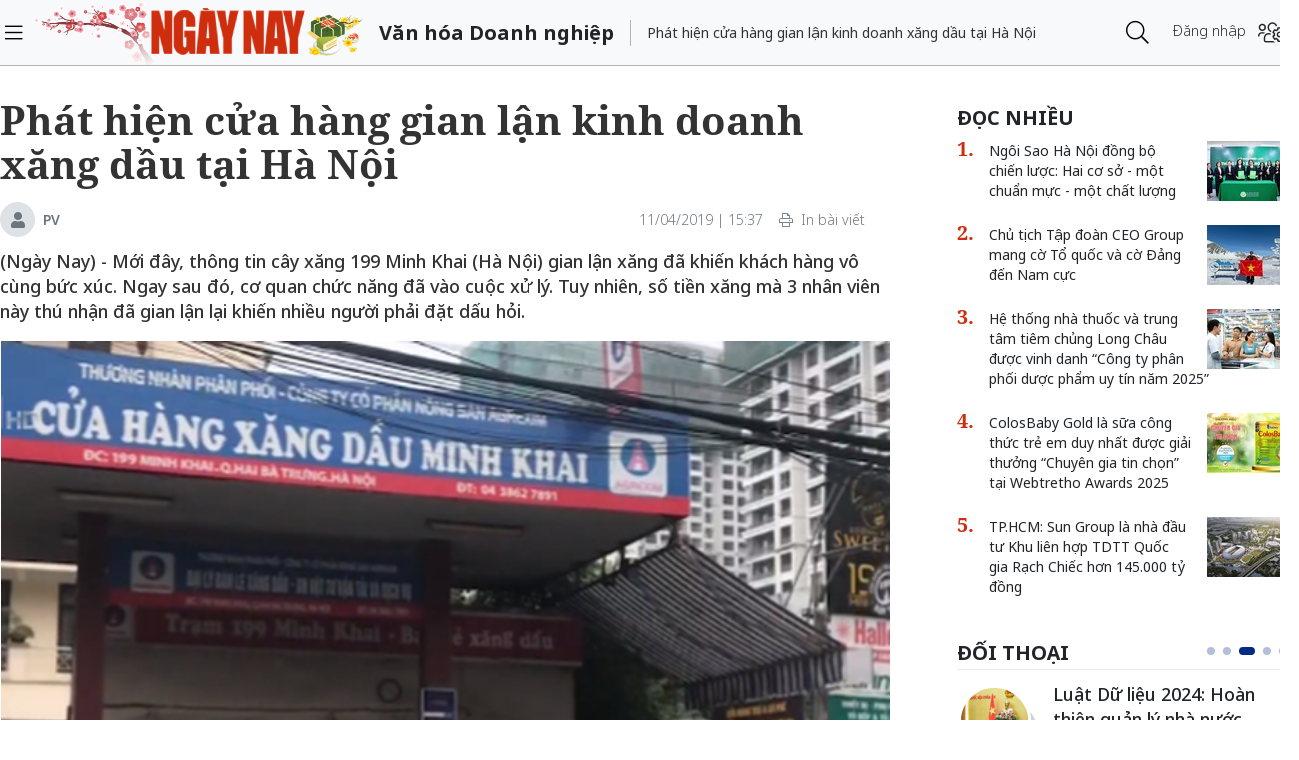

--- FILE ---
content_type: text/html;charset=utf-8
request_url: https://ngaynay.vn/phat-hien-cua-hang-gian-lan-kinh-doanh-xang-dau-tai-ha-noi-post71403.html
body_size: 17749
content:
<!DOCTYPE html> <html lang="vi"> <head> <title>Phát hiện cửa hàng gian lận kinh doanh xăng dầu tại Hà Nội</title> <meta name="description" content="Mới đây, thông tin cây xăng 199 Minh Khai (Hà Nội) gian lận xăng đã khiến khách hàng vô cùng bức xúc. Ngay sau đó, cơ quan chức năng đã vào cuộc xử lý. Tuy nhiê"/> <meta name="keywords" content="đội Quản lý thị trường, đoàn kiểm tra, xăng dầu, gian lận"/> <meta name="news_keywords" content="đội Quản lý thị trường, đoàn kiểm tra, xăng dầu, gian lận"/> <meta http-equiv="Content-Type" content="text/html; charset=utf-8"/> <meta http-equiv="X-UA-Compatible" content="IE=edge"/> <meta http-equiv="refresh" content="1200"/> <meta name="revisit-after" content="1 days"/> <meta name="viewport" content="width=device-width, initial-scale=1"/> <meta http-equiv="content-language" content="vi"/> <link rel="dns-prefetch" href="//static.ngaynay.vn"/> <link rel="dns-prefetch" href="//www.google-analytics.com"/> <link rel="dns-prefetch" href="//www.googletagmanager.com"/> <link rel="dns-prefetch" href="//stc.za.zaloapp.com"/> <link rel="dns-prefetch" href="//fonts.googleapis.com"/> <script>var cmsConfig={domainDesktop:"https://ngaynay.vn",domainMobile:"https://ngaynay.vn",domainStatic:"https://static.ngaynay.vn/2020/web",domainLog:"https://log.ngaynay.vn",siteId:0,adsLazy:true,loggingUrl:"https://log.ngaynay.vn/log?data=eyJzaXRlSWQiOjAsICJwbGF0Zm9ybSI6MSwgInVybCI6Imh0dHBzOi8vbmdheW5heS52bi92YW4taG9hLWRvYW5oLW5naGllcC8ifQ=="};var USER_AGENT=window.navigator&&window.navigator.userAgent||"";var IS_MOBILE=/Android|webOS|iPhone|iPad|iPod|BlackBerry|Windows Phone|IEMobile|Mobile Safari|Opera Mini/i.test(USER_AGENT);var IS_REDIRECT=false;if(IS_MOBILE&&!getCookie("isMobile")){setCookie("isMobile",1,30);window.location=window.location.pathname+window.location.search;IS_REDIRECT=true}else{if(getCookie("isMobile")){setCookie("isMobile",1,-1);window.location=window.location.pathname+window.location.search;IS_REDIRECT=true}}function setCookie(c,d,b){var f=new Date;f.setTime(f.getTime()+b*24*60*60*1000);var a="expires="+f.toUTCString();document.cookie=c+"="+d+"; "+a+";path=/;"}function getCookie(b){var c=document.cookie.indexOf(b+"=");var a=c+b.length+1;if(!c&&b!==document.cookie.substring(0,b.length)){return null}if(c===-1){return null}var d=document.cookie.indexOf(";",a);if(d===-1){d=document.cookie.length}return unescape(document.cookie.substring(a,d))};</script> <meta name="robots" content="index,follow,noarchive"/> <meta name="GOOGLEBOT" content="index,follow,noarchive"/> <link rel="shortcut icon" href="https://static.ngaynay.vn/2020/web/styles/img/favicon.ico" type="image/x-icon"/> <meta property="fb:pages" content="1100051476686275"/> <link rel="canonical" href="https://ngaynay.vn/phat-hien-cua-hang-gian-lan-kinh-doanh-xang-dau-tai-ha-noi-post71403.html"/> <meta property="og:site_name" content=""/> <meta property="og:rich_attachment" content="true"/> <meta property="og:type" content="article"/> <meta property="og:url" content="https://ngaynay.vn/post-71403.html"/> <meta property="og:image" content="https://image.ngaynay.vn/1200x630/Uploaded/2026/rptkbun/2019_04_11/xang_1554953716971_IKIK.png"/> <meta property="og:image:width" content="600"/> <meta property="og:image:height" content="315"/> <meta property="og:title" content="Phát hiện cửa hàng gian lận kinh doanh xăng dầu tại Hà Nội"/> <meta property="og:description" content="(Ngày Nay) - Mới đây, thông tin cây xăng 199 Minh Khai (Hà Nội) gian lận xăng đã khiến khách hàng vô cùng bức xúc. Ngay sau đó, cơ quan chức năng đã vào cuộc xử lý. Tuy nhiên, số tiền xăng mà 3 nhân viên này thú nhận đã gian lận lại khiến nhiều người phải đặt dấu hỏi. "/> <meta property="article:tag" content="đội Quản lý thị trường, đoàn kiểm tra, xăng dầu, gian lận"/> <meta property="article:section" content="Văn hóa Doanh nghiệp"/> <meta property="article:published_time" content="2019-04-11T15:37:34+0700"/> <meta property="article:modified_time" content="2019-04-11T15:37:34+0700"/> <link rel="preload" href="https://static-cms-ngaynay.epicdn.me/2020/web/styles/css/main.min-1.7.1.css" as="style"> <link rel="stylesheet" href="https://static-cms-ngaynay.epicdn.me/2020/web/styles/css/main.min-1.7.1.css"/> <script type="text/javascript">(function(d,e,j,h,f,c,b){d.GoogleAnalyticsObject=f;d[f]=d[f]||function(){(d[f].q=d[f].q||[]).push(arguments)},d[f].l=1*new Date();c=e.createElement(j),b=e.getElementsByTagName(j)[0];c.async=1;c.src=h;b.parentNode.insertBefore(c,b)})(window,document,"script","//www.google-analytics.com/analytics.js","ga");if(!IS_REDIRECT){ga("create","UA-70876419-1","auto");ga("create","UA-92738947-1","auto","clientTracker");ga("send","pageview");ga("clientTracker.send","pageview")};</script> <script async src="https://www.googletagmanager.com/gtag/js?id=G-4YTJR59M4V"></script> <script>if(!IS_REDIRECT){window.dataLayer=window.dataLayer||[];function gtag(){dataLayer.push(arguments)}gtag("js",new Date());gtag("config","G-4YTJR59M4V")};</script> <script async defer src="https://static.ngaynay.vn/2020/web/js/analytics.min.js?v=1.0"></script> <script src="https://ngaynay.vn/ads?object_type=2&object_id=2"></script> <script async src="https://sp.zalo.me/plugins/sdk.js"></script> <script type="application/ld+json">{"@context": "http://schema.org","@type": "Organization","name": "","url": "https://ngaynay.vn","logo": "https://static.ngaynay.vn/2020/web/styles/img/ngaynay_share.png","contactPoint": [{"@type": "ContactPoint","telephone": "+84-962-341-234","contactType": "customer service"}]}</script><script type="application/ld+json">{"@context" : "http://schema.org","@type" : "WebSite","name" : "Văn hóa Doanh nghiệp","url" : "https://ngaynay.vn/van-hoa-doanh-nghiep/"}</script><script type="application/ld+json">{"@context":"http://schema.org","@type":"BreadcrumbList","itemListElement":[{"@type":"ListItem","position":1,"item":{"@id":"https://ngaynay.vn/van-hoa-doanh-nghiep/","name":"Văn hóa Doanh nghiệp"}}]}</script><script type="application/ld+json">{"@context": "http://schema.org","@type": "NewsArticle","mainEntityOfPage":{"@type":"WebPage","@id":"https://ngaynay.vn/phat-hien-cua-hang-gian-lan-kinh-doanh-xang-dau-tai-ha-noi-post71403.html"},"headline": "Phát hiện cửa hàng gian lận kinh doanh xăng dầu tại Hà Nội","description": "(Ngày Nay) - Mới đây, thông tin cây xăng 199 Minh Khai (Hà Nội) gian lận xăng đã khiến khách hàng vô cùng bức xúc. Ngay sau đó, cơ quan chức năng đã vào cuộc xử lý. Tuy nhiên, số tiền xăng mà 3 nhân viên này thú nhận đã gian lận lại khiến nhiều người phải đặt dấu hỏi. ","image": {"@type": "ImageObject","url": "https://image.ngaynay.vn/1200x630/Uploaded/2026/rptkbun/2019_04_11/xang_1554953716971_IKIK.png","width" : 720,"height" : 480},"datePublished": "2019-04-11T15:37:34+0700","dateModified": "2019-04-11T15:37:34+0700","author": {"@type": "Person","name": "PV"},"publisher": {"@type": "Organization","name": "","logo": {"@type": "ImageObject","url": "https://static.ngaynay.vn/2020/web/styles/img/ngaynay_share.png"}}}</script></head> <body> <div class="wrapper detail-page "> <header class="site-header"> <div class="container"> <div class="row"> <div class="col-26 order-3"> <div class="page-heading"> <a id="header-article-zone" href="#" class="article-cate"><h2></h2></a> <span class="article-title" id="header-article-title"></span> </div> </div> <div class="col-5 order-2"> <a href="/" class="site-header__logo" title="">NgayNay.vn</a> </div> <div class="col-1 order-1"> <button class="site-header__menu-button h-100"> <i class="fal fa-bars"></i> </button> </div> <div class="col-7 justify-content-end d-flex order-3"> <div class="site-header__more search-login"> <div class="search-wrap"> <input type="text" class="search-input txtsearch" placeholder="Nhập từ khóa tìm kiếm"> <button class="search-button btn_search"><i class="fal fa-search"></i></button> </div> <div class="login-wrap dropdown" id="header-profile"> <a href="javascript:void(0);" class="login-button" onclick="ME.loginDialog();"> <span class="text-login">Đăng nhập</span> <i onclick="ME.loginDialog();" title="Đăng nhập" class="fal fa-users-cog"></i> </a> </div> </div> </div> </div> </div> </header> <nav class="desktop-nav"> <section class="first-nav"> <ul class="menu"> <li> <a href="https://ngaynay.vn" title="Trang chủ">Trang chủ</a> </li> <li data-id="99" class="red-bg "> <a href="https://ngaynay.vn/pay/" title="Special Today">Special Today</a> </li> <li data-id="47" class=""> <a href="https://ngaynay.vn/van-hoa/" title="Văn hoá">Văn hoá</a> </li> <li data-id="73" class=""> <a href="https://ngaynay.vn/giao-duc/" title="Giáo dục">Giáo dục</a> </li> <li data-id="81" class=""> <a href="https://ngaynay.vn/khoa-hoc/" title="Khoa học">Khoa học</a> <i class="fal fa-angle-right"></i> <section class="second-nav"> <h3 class="heading-cate">Khoa học</h3> <ul class="menu__sub"> <li data-id="28"><a href="https://ngaynay.vn/moi-truong/" title="Môi trường">Môi trường</a></li> <li data-id="69"><a href="https://ngaynay.vn/cong-nghe/" title="Công nghệ">Công nghệ</a></li> </ul> </section> </li> <li data-id="83" class=""> <a href="https://ngaynay.vn/di-san/" title="Di sản">Di sản</a> </li> <li data-id="29" class=""> <a href="https://ngaynay.vn/suc-khoe/" title="Sức khỏe">Sức khỏe</a> <i class="fal fa-angle-right"></i> <section class="second-nav"> <h3 class="heading-cate">Sức khỏe</h3> <ul class="menu__sub"> <li data-id="40"><a href="https://ngaynay.vn/song-an-toan/" title="Sống an toàn">Sống an toàn</a></li> <li data-id="42"><a href="https://ngaynay.vn/dinh-duong/" title="Dinh dưỡng">Dinh dưỡng</a></li> <li data-id="44"><a href="https://ngaynay.vn/thuoc-hay/" title="Thuốc hay">Thuốc hay</a></li> </ul> </section> </li> <li data-id="3" class=""> <a href="https://ngaynay.vn/tam-nhin-unesco/" title="Tầm nhìn UNESCO">Tầm nhìn UNESCO</a> </li> <li data-id="30" class=""> <a href="https://ngaynay.vn/du-lich/" title="Du lịch">Du lịch</a> <i class="fal fa-angle-right"></i> <section class="second-nav"> <h3 class="heading-cate">Du lịch</h3> <ul class="menu__sub"> <li data-id="45"><a href="https://ngaynay.vn/diem-den/" title="Điểm đến">Điểm đến</a></li> <li data-id="46"><a href="https://ngaynay.vn/trai-nghiem/" title="Trải nghiệm">Trải nghiệm</a></li> <li data-id="49"><a href="https://ngaynay.vn/khach-san/" title="Khách sạn">Khách sạn</a></li> <li data-id="50"><a href="https://ngaynay.vn/am-thuc/" title="Ẩm thực">Ẩm thực</a></li> <li data-id="48"><a href="https://ngaynay.vn/phuong-tien/" title="Phương tiện">Phương tiện</a></li> </ul> </section> </li> <li data-id="80" class=""> <a href="https://ngaynay.vn/Datnuoc-Connguoi/" title="Đất nước - Con người">Đất nước - Con người</a> </li> <li data-id="5" class=""> <a href="https://ngaynay.vn/the-gioi/" title="Thế giới">Thế giới</a> <i class="fal fa-angle-right"></i> <section class="second-nav"> <h3 class="heading-cate">Thế giới</h3> <ul class="menu__sub"> <li data-id="7"><a href="https://ngaynay.vn/binh-luan/" title="Bình luận">Bình luận</a></li> <li data-id="35"><a href="https://ngaynay.vn/ho-so/" title="Hồ sơ">Hồ sơ</a></li> </ul> </section> </li> <li data-id="2" class="is-active"> <a href="https://ngaynay.vn/van-hoa-doanh-nghiep/" title="Văn hóa Doanh nghiệp">Văn hóa Doanh nghiệp</a> </li> <li data-id="16" class=""> <a href="https://ngaynay.vn/khong-gian-song-1/" title="Không gian sống">Không gian sống</a> </li> <li data-id="100" class=""> <a href="https://ngaynay.vn/phat-trien-ben-vung/" title="Phát triển bền vững">Phát triển bền vững</a> <i class="fal fa-angle-right"></i> <section class="second-nav"> <h3 class="heading-cate">Phát triển bền vững</h3> <ul class="menu__sub"> <li data-id="102"><a href="https://ngaynay.vn/chuyen-doi-so/" title="Chuyển đổi số">Chuyển đổi số</a></li> <li data-id="103"><a href="https://ngaynay.vn/kinh-te-xanh/" title="Kinh tế xanh">Kinh tế xanh</a></li> <li data-id="101"><a href="https://ngaynay.vn/csr/" title="CSR">CSR</a></li> </ul> </section> </li> <li data-id="104" class=""> <a href="https://ngaynay.vn/xu-huong/" title="Xu hướng">Xu hướng</a> <i class="fal fa-angle-right"></i> <section class="second-nav"> <h3 class="heading-cate">Xu hướng</h3> <ul class="menu__sub"> <li data-id="105"><a href="https://ngaynay.vn/lam-dep-1/" title="Làm đẹp">Làm đẹp</a></li> <li data-id="107"><a href="https://ngaynay.vn/thoi-trang/" title="Thời trang">Thời trang</a></li> <li data-id="108"><a href="https://ngaynay.vn/tieu-dung/" title="Tiêu dùng">Tiêu dùng</a></li> <li data-id="109"><a href="https://ngaynay.vn/giai-tri-1/" title="Giải trí">Giải trí</a></li> <li data-id="106"><a href="https://ngaynay.vn/the-thao-1/" title="Thể thao">Thể thao</a></li> <li data-id="110"><a href="https://ngaynay.vn/talk/" title="Talk &amp; See">Talk &amp; See</a></li> <li data-id="111"><a href="https://ngaynay.vn/trending/" title="Trending">Trending</a></li> </ul> </section> </li> <li><span class="w-100 border-top mt-3 mb-3"></span></li> <li data-id="91" class=""> <a href="https://ngaynay.vn/phatgiao/" title="Phật giáo" target="_blank">Phật giáo</a> </li> <li data-id="68" class=""> <a href="https://ngaynay.vn/xe/" title="Xe và Công nghệ" target="_blank">Xe và Công nghệ</a> </li> <li data-id="98" class=""> <a href="https://ngaynay.vn/e-paper/" title="E-PAPER">E-PAPER</a> </li> <li data-id="78" class=""> <a href="https://ngaynay.vn/news-game/" title="News Game">News Game</a> </li> <li data-id="77" class=""> <a href="https://ngaynay.vn/Longform/" title="Longform">Longform</a> </li> </ul> </section> </nav> <div class="site-body"> <div class="container"> <div class="row justify-content-between"> <div class="col"> <ul class="breadcrumb breadcrumb--detail"> <li class="main-cate is-active"> <a href="https://ngaynay.vn/van-hoa-doanh-nghiep/" title="Văn hóa Doanh nghiệp">Văn hóa Doanh nghiệp</a> </li> </ul> </div> <div class="w-100"></div> <div class="col-27"> <article class="article"> <header class="article__header"> <h1 class="article__title cms-title"> Phát hiện cửa hàng gian lận kinh doanh xăng dầu tại Hà Nội </h1> <div class="article__meta"> <span class="author-zone"> <i class="fal fa-user"></i> <a href="#" title="PV" class="name cms-author">PV</a> </span> <span class="time"> <time datetime="2019-04-11T15:37:34+0700">11/04/2019 | 15:37</time> <meta class="cms-date" itemprop="datePublished" content="2019-04-11T15:37:34+0700"> </span> <a href="javascript:voice(0);" class="print sendprint"> <i class="fal fa-print"></i> <span>In bài viết</span> </a> <div class="social-share"> <div class="fb-wrap"> <div class="fb-like" data-href="https://ngaynay.vn/post-71403.html" data-width="" data-layout="button_count" data-action="like" data-size="small" data-share="true"></div> </div> </div> </div> <div class="clearfix"></div> <div class="article__sapo cms-desc"> <div>(Ngày Nay) -&nbsp;Mới đây, thông tin cây xăng 199 Minh Khai (Hà Nội) gian lận xăng đã khiến khách hàng vô cùng bức xúc. Ngay sau đó, cơ quan chức năng đã vào cuộc xử lý. Tuy nhiên, số tiền xăng mà 3 nhân viên này thú nhận đã gian lận lại khiến nhiều người phải đặt dấu hỏi.&nbsp;</div></div> <div id="adsWeb_AdsArticleAfterSapo" class="banner clearfix" data-platform="1" data-position="Web_AdsArticleAfterSapo"> <script>if(typeof Web_AdsArticleAfterSapo!="undefined"){window.CMS_BANNER.pushAds(Web_AdsArticleAfterSapo,"adsWeb_AdsArticleAfterSapo")}else{document.getElementById("adsWeb_AdsArticleAfterSapo").style.display="none"};</script> </div> <table class="article__avatar"> <tbody> <tr> <td class="pic"> <img class="cms-photo" src="https://image.ngaynay.vn/w890/Uploaded/2026/rptkbun/2019_04_11/xang_1554953716971_IKIK.png" data-photo-original-src="https://image.ngaynay.vn/Uploaded/2026/rptkbun/2019_04_11/xang_1554953716971_IKIK.png" alt="Cây xăng 199 Minh Khải " cms-photo-caption="Cây xăng 199 Minh Khải "/> </td> </tr> <tr> <td class="caption">Cây xăng 199 Minh Khải </td> </tr> </tbody> </table> <div id="adsWeb_AdsArticleAfterAvatar" class="banner clearfix" data-platform="1" data-position="Web_AdsArticleAfterAvatar"> <script>if(typeof Web_AdsArticleAfterAvatar!="undefined"){window.CMS_BANNER.pushAds(Web_AdsArticleAfterAvatar,"adsWeb_AdsArticleAfterAvatar")}else{document.getElementById("adsWeb_AdsArticleAfterAvatar").style.display="none"};</script> </div> <div class="article__relate-1 cms-relate"> <div class="box-content"> <article class="story"> <h5 class="story__heading"> <a class="cms-link" href="https://ngaynay.vn/nu-y-si-khien-117-tre-mac-sui-mao-ga-bi-phat-10-nam-tu-nop-phat-22-ty-post71373.html" title="Nữ y sĩ khiến 117 trẻ mắc sùi mào gà bị phạt 10 năm tù, nộp phạt 2,2 tỷ"> Nữ y sĩ khiến 117 trẻ mắc sùi mào gà bị phạt 10 năm tù, nộp phạt 2,2 tỷ </a> </h5> </article> <article class="story"> <h5 class="story__heading"> <a class="cms-link" href="https://ngaynay.vn/cho-tha-rong-xong-vao-truong-can-6-hoc-sinh-post71384.html" title="Chó thả rông xông vào trường cắn 6 học sinh"> Chó thả rông xông vào trường cắn 6 học sinh </a> </h5> </article> <article class="story"> <h5 class="story__heading"> <a class="cms-link" href="https://ngaynay.vn/pha-vo-im-lang-truoc-toi-ac-post71297.html" title="Phá vỡ im lặng trước tội ác"> Phá vỡ im lặng trước tội ác </a> </h5> </article> </div> </div> </header> <div class="article__body cms-body " itemprop="articleBody"> <p style="text-align: justify;">Theo nguồn tin đăng tải trên báo Người Lao động, ngày 11/4, đại diện Tổng cục Quản lý thị trường (Bộ Công Thương) cho biết, lực lượng Quản lý thị trường đã tiến hành kiểm tra cửa hàng kinh doanh bán lẻ xăng dầu Minh Khai thuộc Xí nghiệp Vật tư Vận tải và Dịch vụ (số 199 Minh Khai, quận Hai Bà Trưng, Hà Nội) do ông Nguyễn Đình Sâm làm Giám đốc.</p> <p style="text-align: justify;">Tại thời điểm kiểm tra, ông Nguyễn Đình Sâm đã hợp tác cùng đoàn kiểm tra. Cửa hàng này có đủ điều kiện kinh doanh xăng dầu; nhân viên bán hàng có chứng chỉ nghiệp vụ theo quy định.</p> <p style="text-align: justify;">Trong quá trình kiểm tra, đoàn kiểm tra phát hiện 3 nhân viên bán xăng dầu tại cửa hàng gian lận khi bán xăng dầu cho khách hàng. 3 nhân viên cửa hàng này gồm Vũ Quang Toàn, Vũ Quốc Việt và Vũ Quang Tiệp.</p> <p style="text-align: justify;">Cả 3 nhân viên này thừa nhận nhiều lần vi phạm. Bán thiếu hàng cho khách với tổng trị giá thu lợi bất hợp pháp là 170.000 đồng, theo báo Lao Động.</p> <p style="text-align: justify;">Theo ghi nhận của PV báo Dân Trí, các chiêu thức tinh vi được nhân viên cây xăng sử dụng để qua mặt người tiêu dùng như đẩy khách đứng xa để không thấy rõ số tiền, chặn đầu xe hay nhanh tay gạt về 0 để khách không kịp nhìn.</p> <div class="ads_middle"> <div id="adsWeb_AdsArticleMiddle" class="banner fyi" data-platform="1" data-position="Web_AdsArticleMiddle"> <script>if(typeof Web_AdsArticleMiddle!="undefined"){window.CMS_BANNER.pushAds(Web_AdsArticleMiddle,"adsWeb_AdsArticleMiddle")}else{document.getElementById("adsWeb_AdsArticleMiddle").style.display="none"};</script> </div> </div> <p style="text-align: justify;">Căn cứ vào tường trình của nhân viên, ông Nguyễn Đình Sâm, Giám đốc Xí nghiệp đã thừa nhận hành vi vi phạm.</p> <p style="text-align: justify;">Trao đổi với Vietnamplus, đại diện Tổng cục Quản lý thị trường cho biết, Đoàn kiểm tra tiến hành lấy mẫu Xăng E5RON92-II trong tổng số 7.062 lít hiện tồn tại thời điểm kiểm tra và Xăng RON95-III trong tổng số 11.806 lít hiện tồn tại thời điểm kiểm tra để giám định các chỉ tiêu chất lượng.</p> <p style="text-align: justify;">“Đoàn kiểm tra ghi nhận sự việc và đã đề nghị đại diện doanh nghiệp đến Đội Quản lý thị trường số 17 để tiếp tục làm việc sau khi có kết luận giám định chất lượng sản phẩm lấy mẫu,” đại diện Tổng cục Quản lý thị trường thông tin thêm.</p> <p style="text-align: justify;">Được biết, đây là cây xăng đã nhiều lần vi phạm gian lận xăng dầu bị cơ quan &nbsp;báo chí phản ánh.&nbsp;Vụ việc vẫn đang được mở rộng xử lý.</p> <div class="article__author"> <span class="cms-author">PV</span> </div> </div> <div id="adsWeb_AdsArticleAfterBody" class="banner clearfix" data-platform="1" data-position="Web_AdsArticleAfterBody"> <script>if(typeof Web_AdsArticleAfterBody!="undefined"){window.CMS_BANNER.pushAds(Web_AdsArticleAfterBody,"adsWeb_AdsArticleAfterBody")}else{document.getElementById("adsWeb_AdsArticleAfterBody").style.display="none"};</script> </div> <div class="social-btn-group article__share"> <a href="javascript:void(0);" data-href="https://ngaynay.vn/post-71403.html" class="social facebook" rel="facebook" title="Chia sẻ qua Facebook"><i class="fab fa-facebook"></i></a> <a href="javascript:void(0);" data-href="https://ngaynay.vn/post-71403.html" class="social twitter" rel="twitter" title="Chia sẻ qua Twitter"><i class="fab fa-twitter-square"></i></a> <a href="javascript:void(0);" data-href="https://ngaynay.vn/post-71403.html" title="Chia sẻ qua Zalo" class="zalo zalo-share-button" data-oaid="3598193545128011577" data-layout="icon" data-customize="true"><i class="icon icon--social-zalo"></i></a> </div> <div class="article__tag clearfix"> <div class="box-heading"><i class="fas fa-tags"></i></div> <div class="box-content"> <a href="https://ngaynay.vn/doi-quan-ly-thi-truong-tag104204.html" title="đội Quản lý thị trường">đội Quản lý thị trường</a> <a href="https://ngaynay.vn/doan-kiem-tra-tag139301.html" title="đoàn kiểm tra">đoàn kiểm tra</a> <a href="https://ngaynay.vn/xang-dau-tag146274.html" title="xăng dầu">xăng dầu</a> <a href="https://ngaynay.vn/gian-lan-tag68557.html" title="gian lận">gian lận</a> </div> </div> <div id="adsWeb_AdsArticleAfterTag" class="banner clearfix" data-platform="1" data-position="Web_AdsArticleAfterTag"> <script>if(typeof Web_AdsArticleAfterTag!="undefined"){window.CMS_BANNER.pushAds(Web_AdsArticleAfterTag,"adsWeb_AdsArticleAfterTag")}else{document.getElementById("adsWeb_AdsArticleAfterTag").style.display="none"};</script> </div> <div class="article-comment" data-id="71403" data-type="20"></div> <div id="adsWeb_AdsArticleAfterComment" class="banner clearfix" data-platform="1" data-position="Web_AdsArticleAfterComment"> <script>if(typeof Web_AdsArticleAfterComment!="undefined"){window.CMS_BANNER.pushAds(Web_AdsArticleAfterComment,"adsWeb_AdsArticleAfterComment")}else{document.getElementById("adsWeb_AdsArticleAfterComment").style.display="none"};</script> </div> </article> </div> <div class="col-10"> <div class="sidebar"> <div id="adsWeb_AdsRightTop" class="banner clearfix" data-platform="1" data-position="Web_AdsRightTop"> <script>if(typeof Web_AdsRightTop!="undefined"){window.CMS_BANNER.pushAds(Web_AdsRightTop,"adsWeb_AdsRightTop")}else{document.getElementById("adsWeb_AdsRightTop").style.display="none"};</script> </div> <div class="box-style-7"> <div class="box-heading"><h3><a href="#" title="Đọc nhiều"><span>Đọc nhiều</span></a></h3></div> <div class="box-content"> <article class="story"> <figure class="story__thumb"> <a href="https://ngaynay.vn/ngoi-sao-ha-noi-dong-bo-chien-luoc-hai-co-so-mot-chuan-muc-mot-chat-luong-post168359.html" title="Ngôi Sao Hà Nội đồng bộ chiến lược: Hai cơ sở - một chuẩn mực - một chất lượng"> <img class="lazyload" src="[data-uri]" data-src="https://image.ngaynay.vn/80x60/Uploaded/2026/pcpc/2026_01_13/z7425689761650-55ef56b2c88651669ca77de7618c06ba-2117-5211.jpg" alt="Hội nghị Chiến lược năm 2026 được tổ chức nhằm tăng cường gắn kết và đồng bộ giữa hai cơ sở Hà Nội và Hải Phòng."> </a> </figure> <h5 class="story__heading"> <a class="cms-link" href="https://ngaynay.vn/ngoi-sao-ha-noi-dong-bo-chien-luoc-hai-co-so-mot-chuan-muc-mot-chat-luong-post168359.html" title="Ngôi Sao Hà Nội đồng bộ chiến lược: Hai cơ sở - một chuẩn mực - một chất lượng"> Ngôi Sao Hà Nội đồng bộ chiến lược: Hai cơ sở - một chuẩn mực - một chất lượng </a> </h5> </article> <article class="story"> <figure class="story__thumb"> <a href="https://ngaynay.vn/chu-tich-tap-doan-ceo-group-mang-co-to-quoc-va-co-dang-den-nam-cuc-post168435.html" title="Chủ tịch Tập đoàn CEO Group mang cờ Tổ quốc và cờ Đảng đến Nam cực"> <img class="lazyload" src="[data-uri]" data-src="https://image.ngaynay.vn/80x60/Uploaded/2026/drkxrveyxq/2026_01_15/image1-6652-7773.jpg" alt="Chủ tịch Tập đoàn CEO Group mang cờ Tổ quốc và cờ Đảng đến Nam cực"> </a> </figure> <h5 class="story__heading"> <a class="cms-link" href="https://ngaynay.vn/chu-tich-tap-doan-ceo-group-mang-co-to-quoc-va-co-dang-den-nam-cuc-post168435.html" title="Chủ tịch Tập đoàn CEO Group mang cờ Tổ quốc và cờ Đảng đến Nam cực"> Chủ tịch Tập đoàn CEO Group mang cờ Tổ quốc và cờ Đảng đến Nam cực </a> </h5> </article> <article class="story"> <figure class="story__thumb"> <a href="https://ngaynay.vn/he-thong-nha-thuoc-va-trung-tam-tiem-chung-long-chau-duoc-vinh-danh-cong-ty-phan-phoi-duoc-pham-uy-tin-nam-2025-post168363.html" title="Hệ thống nhà thuốc và trung tâm tiêm chủng Long Châu được vinh danh “Công ty phân phối dược phẩm uy tín năm 2025”"> <img class="lazyload" src="[data-uri]" data-src="https://image.ngaynay.vn/80x60/Uploaded/2026/vowkoqic/2026_01_13/2-2049-1152.jpg" alt="Long Châu nỗ lực mở rộng mạng lưới, đưa dược phẩm chất lượng, chính hãng với giá tốt nâng cao sức khỏe cộng đồng."> </a> </figure> <h5 class="story__heading"> <a class="cms-link" href="https://ngaynay.vn/he-thong-nha-thuoc-va-trung-tam-tiem-chung-long-chau-duoc-vinh-danh-cong-ty-phan-phoi-duoc-pham-uy-tin-nam-2025-post168363.html" title="Hệ thống nhà thuốc và trung tâm tiêm chủng Long Châu được vinh danh “Công ty phân phối dược phẩm uy tín năm 2025”"> Hệ thống nhà thuốc và trung tâm tiêm chủng Long Châu được vinh danh “Công ty phân phối dược phẩm uy tín năm 2025” </a> </h5> </article> <article class="story"> <figure class="story__thumb"> <a href="https://ngaynay.vn/colosbaby-gold-la-sua-cong-thuc-tre-em-duy-nhat-duoc-giai-thuong-chuyen-gia-tin-chon-tai-webtretho-awards-2025-post168457.html" title="ColosBaby Gold là sữa công thức trẻ em duy nhất được giải thưởng “Chuyên gia tin chọn” tại Webtretho Awards 2025"> <img class="lazyload" src="[data-uri]" data-src="https://image.ngaynay.vn/80x60/Uploaded/2026/vowkoqic/2026_01_16/22-4342-7059.jpg" alt="ColosBaby Gold 2+ là sữa công thức trẻ em được “chuyên gia tin chọn” tại Webtretho Awards 2025"> </a> </figure> <h5 class="story__heading"> <a class="cms-link" href="https://ngaynay.vn/colosbaby-gold-la-sua-cong-thuc-tre-em-duy-nhat-duoc-giai-thuong-chuyen-gia-tin-chon-tai-webtretho-awards-2025-post168457.html" title="ColosBaby Gold là sữa công thức trẻ em duy nhất được giải thưởng “Chuyên gia tin chọn” tại Webtretho Awards 2025"> ColosBaby Gold là sữa công thức trẻ em duy nhất được giải thưởng “Chuyên gia tin chọn” tại Webtretho Awards 2025 </a> </h5> </article> <article class="story"> <figure class="story__thumb"> <a href="https://ngaynay.vn/tphcm-sun-group-la-nha-dau-tu-khu-lien-hop-tdtt-quoc-gia-rach-chiec-hon-145000-ty-dong-post168411.html" title="TP.HCM: Sun Group là nhà đầu tư Khu liên hợp TDTT Quốc gia Rạch Chiếc hơn 145.000 tỷ đồng"> <img class="lazyload" src="[data-uri]" data-src="https://image.ngaynay.vn/80x60/Uploaded/2026/vowkoqic/2026_01_15/anh-1-9466-2649.jpg" alt="TP.HCM: Sun Group là nhà đầu tư Khu liên hợp TDTT Quốc gia Rạch Chiếc hơn 145.000 tỷ đồng"> </a> </figure> <h5 class="story__heading"> <a class="cms-link" href="https://ngaynay.vn/tphcm-sun-group-la-nha-dau-tu-khu-lien-hop-tdtt-quoc-gia-rach-chiec-hon-145000-ty-dong-post168411.html" title="TP.HCM: Sun Group là nhà đầu tư Khu liên hợp TDTT Quốc gia Rạch Chiếc hơn 145.000 tỷ đồng"> TP.HCM: Sun Group là nhà đầu tư Khu liên hợp TDTT Quốc gia Rạch Chiếc hơn 145.000 tỷ đồng </a> </h5> </article> </div> </div> <div class="slider-style-4"> <div class="box-heading"> <h2><a href="https://ngaynay.vn/doi-thoai/" title="Đối thoại"><span>Đối thoại</span></a></h2> <div class="dots-container"></div> </div> <div class="box-content"> <div class="wrap"> <article class="story"> <figure class="story__thumb"> <a href="https://ngaynay.vn/theo-dau-chan-nguoi-ve-pac-bo-ve-coi-nguon-cua-cach-mang-post166869.html" title="Theo dấu chân Người về Pác Bó: Về cội nguồn của Cách mạng"> <img data-lazy="https://image.ngaynay.vn/100x100/Uploaded/2026/ycgvppwi/2025_11_28/anh-1-7376-4656.png" alt="Dòng suối Lê-nin trong vắt dưới ánh nắng"> </a> </figure> <h5 class="story__heading"> <a class="cms-link" href="https://ngaynay.vn/theo-dau-chan-nguoi-ve-pac-bo-ve-coi-nguon-cua-cach-mang-post166869.html" title="Theo dấu chân Người về Pác Bó: Về cội nguồn của Cách mạng"> Theo dấu chân Người về Pác Bó: Về cội nguồn của Cách mạng </a> </h5> <div class="story__meta"> <a class="author" href="#" title="Hoàng Anh - Xuân Đức">Hoàng Anh - Xuân Đức</a> </div> </article> <article class="story"> <figure class="story__thumb"> <a href="https://ngaynay.vn/niem-tin-cong-chinh-post164969.html" title="Niềm tin công chính"> <img data-lazy="https://image.ngaynay.vn/100x100/Uploaded/2026/znaeng/2025_10_04/anh-man-hinh-2025-10-03-luc-212952-1759501800675478062637-4240-7450.jpg" alt="Bà Hoàng Thị Hường (còn gọi Hoàng Hường, 38 tuổi) vừa bị Cơ quan Cảnh sát điều tra, Bộ Công an khởi tố ngày 3/10."> </a> </figure> <h5 class="story__heading"> <a class="cms-link" href="https://ngaynay.vn/niem-tin-cong-chinh-post164969.html" title="Niềm tin công chính"> Niềm tin công chính </a> </h5> <div class="story__meta"> <a class="author" href="#" title="Phạm Gia Hiền">Phạm Gia Hiền</a> </div> </article> <article class="story"> <figure class="story__thumb"> <a href="https://ngaynay.vn/luat-du-lieu-2024-hoan-thien-quan-ly-nha-nuoc-thuc-day-chinh-phu-so-va-kinh-te-so-post164155.html" title="Luật Dữ liệu 2024: Hoàn thiện quản lý nhà nước, thúc đẩy chính phủ số và kinh tế số"> <img data-lazy="https://image.ngaynay.vn/100x100/Uploaded/2026/wpxlldxwp/2025_09_09/anh-chup-man-hinh-2025-09-09-luc-064637-5419-5998.png" alt="Luật Dữ liệu góp phần phục vụ công cuộc chuyển đổi số quốc gia, xây dựng Chính phủ điện tử, Chính phủ số, kinh tế số, xã hội số"> </a> </figure> <h5 class="story__heading"> <a class="cms-link" href="https://ngaynay.vn/luat-du-lieu-2024-hoan-thien-quan-ly-nha-nuoc-thuc-day-chinh-phu-so-va-kinh-te-so-post164155.html" title="Luật Dữ liệu 2024: Hoàn thiện quản lý nhà nước, thúc đẩy chính phủ số và kinh tế số"> Luật Dữ liệu 2024: Hoàn thiện quản lý nhà nước, thúc đẩy chính phủ số và kinh tế số </a> </h5> <div class="story__meta"> </div> </article> <article class="story"> <figure class="story__thumb"> <a href="https://ngaynay.vn/luat-du-lieu-2024-tai-nguyen-du-lieu-phat-trien-toan-dien-kinh-te-so-post164154.html" title="Luật Dữ liệu 2024: Tài nguyên dữ liệu, phát triển toàn diện kinh tế số"> <img data-lazy="https://image.ngaynay.vn/100x100/Uploaded/2026/wpxlldxwp/2025_09_09/anh-chup-man-hinh-2025-09-09-luc-064129-810-8368.png" alt="Đại tướng Lương Tam Quang - Bộ trưởng Bộ Công an phát biểu về sàn dữ liệu tại Việt Nam."> </a> </figure> <h5 class="story__heading"> <a class="cms-link" href="https://ngaynay.vn/luat-du-lieu-2024-tai-nguyen-du-lieu-phat-trien-toan-dien-kinh-te-so-post164154.html" title="Luật Dữ liệu 2024: Tài nguyên dữ liệu, phát triển toàn diện kinh tế số"> Luật Dữ liệu 2024: Tài nguyên dữ liệu, phát triển toàn diện kinh tế số </a> </h5> <div class="story__meta"> </div> </article> <article class="story"> <figure class="story__thumb"> <a href="https://ngaynay.vn/luat-du-lieu-2024-hanh-lang-phap-ly-vung-chac-thuc-day-kinh-te-phat-trien-post163561.html" title="Luật Dữ liệu 2024: Hành lang pháp lý vững chắc, thúc đẩy kinh tế phát triển"> <img data-lazy="https://image.ngaynay.vn/100x100/Uploaded/2026/wpxlldxwp/2025_08_21/c1-5331-9117.png" alt="Hình ảnh: Đại biểu Quốc hội họp tổ, đề xuất thúc đẩy kinh tế dữ liệu phát triển. Ảnh: TTXVN"> </a> </figure> <h5 class="story__heading"> <a class="cms-link" href="https://ngaynay.vn/luat-du-lieu-2024-hanh-lang-phap-ly-vung-chac-thuc-day-kinh-te-phat-trien-post163561.html" title="Luật Dữ liệu 2024: Hành lang pháp lý vững chắc, thúc đẩy kinh tế phát triển"> Luật Dữ liệu 2024: Hành lang pháp lý vững chắc, thúc đẩy kinh tế phát triển </a> </h5> <div class="story__meta"> </div> </article> </div> </div> </div> <div class="slider-style-5"> <div class="box-heading"> <h2><a href="https://ngaynay.vn/Longform/" title="Longform"><span>Longform</span><i class="icon icon--sunset"></i></a></h2> </div> <div class="box-content"> <div class="wrap"> <article class="story"> <figure class="story__thumb"> <a href="https://ngaynay.vn/thu-do-ha-noi-voi-su-menh-tien-phong-san-sang-hien-thuc-hoa-tam-nhin-dai-hoi-lan-thu-xiv-cua-dang-post168537.html" title="Thủ đô Hà Nội với sứ mệnh tiên phong, sẵn sàng hiện thực hóa tầm nhìn Đại hội lần thứ XIV của Đảng"> <img data-lazy="https://image.ngaynay.vn/230x355/Uploaded/2026/znaeng/2026_01_19/banner-le-tong-ket-tat-nien-tiec-cuoi-nam-hien-dai-xanh-1800-x-3200-px-3-6885-8484.png" alt="Thủ đô Hà Nội với sứ mệnh tiên phong, sẵn sàng hiện thực hóa tầm nhìn Đại hội lần thứ XIV của Đảng"> </a> </figure> <h5 class="story__heading"> <a class="cms-link" href="https://ngaynay.vn/thu-do-ha-noi-voi-su-menh-tien-phong-san-sang-hien-thuc-hoa-tam-nhin-dai-hoi-lan-thu-xiv-cua-dang-post168537.html" title="Thủ đô Hà Nội với sứ mệnh tiên phong, sẵn sàng hiện thực hóa tầm nhìn Đại hội lần thứ XIV của Đảng"> Thủ đô Hà Nội với sứ mệnh tiên phong, sẵn sàng hiện thực hóa tầm nhìn Đại hội lần thứ XIV của Đảng <i class="icon icon--longform"></i> </a> </h5> <div class="story__meta"> <time datetime="2026-01-19T14:49:28+0700"> 19/01/2026 14:49 </time></div> </article> <article class="story"> <figure class="story__thumb"> <a href="https://ngaynay.vn/dau-an-nhiem-ky-vuot-qua-chinh-minh-truong-thanh-vuot-bac-post168549.html" title="Dấu ấn nhiệm kỳ: &quot;Vượt qua chính mình, trưởng thành vượt bậc&quot;"> <img data-lazy="https://image.ngaynay.vn/230x355/Uploaded/2026/znaeng/2026_01_19/beige-black-bold-simple-travel-youtube-thumbnail-1800-x-3200-px-3974-4280.png" alt="Dấu ấn nhiệm kỳ: &quot;Vượt qua chính mình, trưởng thành vượt bậc&quot;"> </a> </figure> <h5 class="story__heading"> <a class="cms-link" href="https://ngaynay.vn/dau-an-nhiem-ky-vuot-qua-chinh-minh-truong-thanh-vuot-bac-post168549.html" title="Dấu ấn nhiệm kỳ: &quot;Vượt qua chính mình, trưởng thành vượt bậc&quot;"> Dấu ấn nhiệm kỳ: &quot;Vượt qua chính mình, trưởng thành vượt bậc&quot; </a> </h5> <div class="story__meta"> <time datetime="2026-01-19T14:46:10+0700"> 19/01/2026 14:46 </time></div> </article> <article class="story"> <figure class="story__thumb"> <a href="https://ngaynay.vn/khoi-day-tinh-than-yeu-nuoc-y-chi-quyet-tam-thuc-hien-thang-loi-muc-tieu-chien-luoc-trong-ky-nguyen-moi-post168504.html" title="Khơi dậy tinh thần yêu nước, ý chí quyết tâm thực hiện thắng lợi mục tiêu chiến lược trong kỷ nguyên mới"> <img data-lazy="https://image.ngaynay.vn/Uploaded/2026/znaeng/2026_01_18/beige-and-brown-minimalist-moodboard-photo-collage-flyer-a4-1-4835-2101.gif" alt="Khơi dậy tinh thần yêu nước, ý chí quyết tâm thực hiện thắng lợi mục tiêu chiến lược trong kỷ nguyên mới"> </a> </figure> <h5 class="story__heading"> <a class="cms-link" href="https://ngaynay.vn/khoi-day-tinh-than-yeu-nuoc-y-chi-quyet-tam-thuc-hien-thang-loi-muc-tieu-chien-luoc-trong-ky-nguyen-moi-post168504.html" title="Khơi dậy tinh thần yêu nước, ý chí quyết tâm thực hiện thắng lợi mục tiêu chiến lược trong kỷ nguyên mới"> Khơi dậy tinh thần yêu nước, ý chí quyết tâm thực hiện thắng lợi mục tiêu chiến lược trong kỷ nguyên mới <i class="icon icon--longform"></i> </a> </h5> <div class="story__meta"> <time datetime="2026-01-18T16:30:42+0700"> 18/01/2026 16:30 </time></div> </article> <article class="story"> <figure class="story__thumb"> <a href="https://ngaynay.vn/bao-dam-van-kien-dai-hoi-xiv-tro-thanh-dong-luc-doi-moi-tu-duy-va-hanh-dong-khoi-day-khat-vong-phat-trien-post168514.html" title="Bảo đảm văn kiện Đại hội XIV trở thành động lực đổi mới tư duy và hành động, khơi dậy khát vọng phát triển"> <img data-lazy="https://image.ngaynay.vn/230x355/Uploaded/2026/znaeng/2026_01_18/white-and-brown-minimal-rajasthan-travel-instagram-story-ad-1-468-5795.png" alt="Bảo đảm văn kiện Đại hội XIV trở thành động lực đổi mới tư duy và hành động, khơi dậy khát vọng phát triển"> </a> </figure> <h5 class="story__heading"> <a class="cms-link" href="https://ngaynay.vn/bao-dam-van-kien-dai-hoi-xiv-tro-thanh-dong-luc-doi-moi-tu-duy-va-hanh-dong-khoi-day-khat-vong-phat-trien-post168514.html" title="Bảo đảm văn kiện Đại hội XIV trở thành động lực đổi mới tư duy và hành động, khơi dậy khát vọng phát triển"> Bảo đảm văn kiện Đại hội XIV trở thành động lực đổi mới tư duy và hành động, khơi dậy khát vọng phát triển <i class="icon icon--longform"></i> </a> </h5> <div class="story__meta"> <time datetime="2026-01-18T16:27:44+0700"> 18/01/2026 16:27 </time></div> </article> <article class="story"> <figure class="story__thumb"> <a href="https://ngaynay.vn/boi-dap-niem-tin-va-khat-vong-phat-trien-dat-nuoc-phon-vinh-van-minh-hanh-phuc-post168515.html" title="Bồi đắp niềm tin và khát vọng phát triển đất nước phồn vinh, văn minh, hạnh phúc"> <img data-lazy="https://image.ngaynay.vn/230x355/Uploaded/2026/znaeng/2026_01_18/brown-orange-and-yellow-traditional-jagannath-rath-yatra-youtube-thumbnail-1800-x-3200-px-1197-9765.png" alt="Bồi đắp niềm tin và khát vọng phát triển đất nước phồn vinh, văn minh, hạnh phúc"> </a> </figure> <h5 class="story__heading"> <a class="cms-link" href="https://ngaynay.vn/boi-dap-niem-tin-va-khat-vong-phat-trien-dat-nuoc-phon-vinh-van-minh-hanh-phuc-post168515.html" title="Bồi đắp niềm tin và khát vọng phát triển đất nước phồn vinh, văn minh, hạnh phúc"> Bồi đắp niềm tin và khát vọng phát triển đất nước phồn vinh, văn minh, hạnh phúc <i class="icon icon--longform"></i> </a> </h5> <div class="story__meta"> <time datetime="2026-01-18T16:25:46+0700"> 18/01/2026 16:25 </time></div> </article> </div> </div> </div> <div id="adsWeb_AdsRightSticky" class="banner clearfix" data-platform="1" data-position="Web_AdsRightSticky"> <script>if(typeof Web_AdsRightSticky!="undefined"){window.CMS_BANNER.pushAds(Web_AdsRightSticky,"adsWeb_AdsRightSticky")}else{document.getElementById("adsWeb_AdsRightSticky").style.display="none"};</script> </div> </div> </div> </div> <div class="row justify-content-between more-story-detail mt-6"> <div class="col"> <div class="box-heading"><h2><a href="https://ngaynay.vn/van-hoa-doanh-nghiep/" title="Văn hóa Doanh nghiệp"><span>Cùng chuyên mục</span><i class="icon icon--duplicate"></i></a></h2> </div> </div> <div class="w-100"></div> <div class="col-9"> <article class="story"> <figure class="story__thumb"> <a href="https://ngaynay.vn/vietinbank-trien-khai-goi-vay-uu-dai-cho-khach-hang-kinh-doanh-tu-51nam-post168550.html" title="VietinBank triển khai gói vay ưu đãi cho khách hàng kinh doanh từ 5,1%/năm"> <img class="lazyload" src="[data-uri]" data-src="https://image.ngaynay.vn/330x186/Uploaded/2026/vowkxpiu/2026_01_19/1-3754-8626.jpg" alt="VietinBank triển khai gói vay ưu đãi cho khách hàng kinh doanh từ 5,1%/năm"> </a> </figure> <h3 class="story__heading"> <a class="cms-link" href="https://ngaynay.vn/vietinbank-trien-khai-goi-vay-uu-dai-cho-khach-hang-kinh-doanh-tu-51nam-post168550.html" title="VietinBank triển khai gói vay ưu đãi cho khách hàng kinh doanh từ 5,1%/năm"> VietinBank triển khai gói vay ưu đãi cho khách hàng kinh doanh từ 5,1%/năm </a> </h3> <div class="story__meta"> <time datetime="2026-01-19T14:49:38+0700"> 19/01/2026 14:49 </time></div> </article> </div> <div class="col-9"> <article class="story"> <figure class="story__thumb"> <a href="https://ngaynay.vn/dai-hoi-xiv-cua-dang-dau-keo-thuc-day-tang-truong-kinh-te-post168548.html" title="Đại hội XIV của Đảng: Đầu kéo thúc đẩy tăng trưởng kinh tế"> <img class="lazyload" src="[data-uri]" data-src="https://image.ngaynay.vn/330x186/Uploaded/2026/wpxlldxwp/2026_01_19/377155188871963683-2968-5007.jpg" alt="Đại hội lần thứ XIV của Đảng diễn ra từ ngày 19 đến 25/1/2026."> </a> </figure> <h3 class="story__heading"> <a class="cms-link" href="https://ngaynay.vn/dai-hoi-xiv-cua-dang-dau-keo-thuc-day-tang-truong-kinh-te-post168548.html" title="Đại hội XIV của Đảng: Đầu kéo thúc đẩy tăng trưởng kinh tế"> Đại hội XIV của Đảng: Đầu kéo thúc đẩy tăng trưởng kinh tế </a> </h3> <div class="story__meta"> <time datetime="2026-01-19T14:48:02+0700"> 19/01/2026 14:48 </time></div> </article> </div> <div class="col-9"> <article class="story"> <figure class="story__thumb"> <a href="https://ngaynay.vn/chu-shop-tieu-thuong-de-tho-hon-khi-vietinbank-tung-goi-vay-lai-suat-tu-51nam-post168536.html" title="Chủ shop, tiểu thương “dễ thở” hơn khi VietinBank tung gói vay lãi suất từ 5,1%/năm"> <img class="lazyload" src="[data-uri]" data-src="https://image.ngaynay.vn/330x186/Uploaded/2026/vowkoqic/2026_01_19/nganhangdonghanh2026-v2-bao-7518-1121.png" alt="VietinBank đã triển khai chương trình ưu đãi vay vốn dành riêng cho khách hàng kinh doanh"> </a> </figure> <h3 class="story__heading"> <a class="cms-link" href="https://ngaynay.vn/chu-shop-tieu-thuong-de-tho-hon-khi-vietinbank-tung-goi-vay-lai-suat-tu-51nam-post168536.html" title="Chủ shop, tiểu thương “dễ thở” hơn khi VietinBank tung gói vay lãi suất từ 5,1%/năm"> Chủ shop, tiểu thương “dễ thở” hơn khi VietinBank tung gói vay lãi suất từ 5,1%/năm </a> </h3> <div class="story__meta"> <time datetime="2026-01-19T10:30:01+0700"> 19/01/2026 10:30 </time></div> </article> </div> <div class="col-9"> <article class="story"> <figure class="story__thumb"> <a href="https://ngaynay.vn/tasco-innovation-day-khi-doanh-nghiep-lon-mo-bai-toan-startup-cung-tao-tac-dong-trong-ky-nguyen-ai-post168481.html" title="Tasco Innovation Day: Khi doanh nghiệp lớn mở bài toán, startup cùng tạo tác động trong kỷ nguyên AI"> <img class="lazyload" src="[data-uri]" data-src="https://image.ngaynay.vn/330x186/Uploaded/2026/jqkpvowk/2026_01_17/anh-1-2097-1.jpg" alt="Ông Nguyễn Đình Phong, Giám đốc Chuyển đổi số CTCP Tasco phát biểu tại buổi kết nối kinh doanh 1:1 giữa các startup và doanh nghiệp."> </a> </figure> <h3 class="story__heading"> <a class="cms-link" href="https://ngaynay.vn/tasco-innovation-day-khi-doanh-nghiep-lon-mo-bai-toan-startup-cung-tao-tac-dong-trong-ky-nguyen-ai-post168481.html" title="Tasco Innovation Day: Khi doanh nghiệp lớn mở bài toán, startup cùng tạo tác động trong kỷ nguyên AI"> Tasco Innovation Day: Khi doanh nghiệp lớn mở bài toán, startup cùng tạo tác động trong kỷ nguyên AI </a> </h3> <div class="story__meta"> <time datetime="2026-01-17T11:30:00+0700"> 17/01/2026 11:30 </time></div> </article> </div> <div class="col-9"> <article class="story"> <figure class="story__thumb"> <a href="https://ngaynay.vn/colosbaby-gold-la-sua-cong-thuc-tre-em-duy-nhat-duoc-giai-thuong-chuyen-gia-tin-chon-tai-webtretho-awards-2025-post168457.html" title="ColosBaby Gold là sữa công thức trẻ em duy nhất được giải thưởng “Chuyên gia tin chọn” tại Webtretho Awards 2025"> <img class="lazyload" src="[data-uri]" data-src="https://image.ngaynay.vn/330x186/Uploaded/2026/vowkoqic/2026_01_16/22-4342-7059.jpg" alt="ColosBaby Gold 2+ là sữa công thức trẻ em được “chuyên gia tin chọn” tại Webtretho Awards 2025"> </a> </figure> <h3 class="story__heading"> <a class="cms-link" href="https://ngaynay.vn/colosbaby-gold-la-sua-cong-thuc-tre-em-duy-nhat-duoc-giai-thuong-chuyen-gia-tin-chon-tai-webtretho-awards-2025-post168457.html" title="ColosBaby Gold là sữa công thức trẻ em duy nhất được giải thưởng “Chuyên gia tin chọn” tại Webtretho Awards 2025"> ColosBaby Gold là sữa công thức trẻ em duy nhất được giải thưởng “Chuyên gia tin chọn” tại Webtretho Awards 2025 </a> </h3> <div class="story__meta"> <time datetime="2026-01-16T08:00:00+0700"> 16/01/2026 08:00 </time></div> </article> </div> <div class="col-9"> <article class="story"> <figure class="story__thumb"> <a href="https://ngaynay.vn/vai-tro-cua-lanh-dao-va-van-hoa-trong-kien-tao-moi-truong-lam-viec-ben-vung-post168456.html" title="Vai trò của lãnh đạo và văn hóa trong kiến tạo môi trường làm việc bền vững"> <img class="lazyload" src="[data-uri]" data-src="https://image.ngaynay.vn/330x186/Uploaded/2026/vowkoqic/2026_01_16/dai-bieu-1529-1272.jpg" alt="Các đại biểu tham dự Diễn đàn thường niên GEARS@Vietnam 2026"> </a> </figure> <h3 class="story__heading"> <a class="cms-link" href="https://ngaynay.vn/vai-tro-cua-lanh-dao-va-van-hoa-trong-kien-tao-moi-truong-lam-viec-ben-vung-post168456.html" title="Vai trò của lãnh đạo và văn hóa trong kiến tạo môi trường làm việc bền vững"> Vai trò của lãnh đạo và văn hóa trong kiến tạo môi trường làm việc bền vững </a> </h3> <div class="story__meta"> <time datetime="2026-01-16T12:58:42+0700"> 16/01/2026 12:58 </time></div> </article> </div> <div class="col-9"> <article class="story"> <figure class="story__thumb"> <a href="https://ngaynay.vn/chu-tich-tap-doan-ceo-group-mang-co-to-quoc-va-co-dang-den-nam-cuc-post168435.html" title="Chủ tịch Tập đoàn CEO Group mang cờ Tổ quốc và cờ Đảng đến Nam cực"> <img class="lazyload" src="[data-uri]" data-src="https://image.ngaynay.vn/330x186/Uploaded/2026/drkxrveyxq/2026_01_15/image1-6652-7773.jpg" alt="Chủ tịch Tập đoàn CEO Group mang cờ Tổ quốc và cờ Đảng đến Nam cực"> </a> </figure> <h3 class="story__heading"> <a class="cms-link" href="https://ngaynay.vn/chu-tich-tap-doan-ceo-group-mang-co-to-quoc-va-co-dang-den-nam-cuc-post168435.html" title="Chủ tịch Tập đoàn CEO Group mang cờ Tổ quốc và cờ Đảng đến Nam cực"> Chủ tịch Tập đoàn CEO Group mang cờ Tổ quốc và cờ Đảng đến Nam cực </a> </h3> <div class="story__meta"> <time datetime="2026-01-15T17:23:04+0700"> 15/01/2026 17:23 </time></div> </article> </div> <div class="col-9"> <article class="story"> <figure class="story__thumb"> <a href="https://ngaynay.vn/vinfast-ra-mat-goi-dich-vu-thong-minh-vf-conect-nang-tam-trai-nghiem-ca-nhan-hoa-tren-xe-dien-post168426.html" title="VinFast ra mắt gói dịch vụ thông minh VF Conect - nâng tầm trải nghiệm cá nhân hóa trên xe điện"> <img class="lazyload" src="[data-uri]" data-src="https://image.ngaynay.vn/330x186/Uploaded/2026/unwpxljwq/2026_01_15/a-1-3218-9140.jpg" alt="VinFast ra mắt gói dịch vụ thông minh VF Conect - nâng tầm trải nghiệm cá nhân hóa trên xe điện"> </a> </figure> <h3 class="story__heading"> <a class="cms-link" href="https://ngaynay.vn/vinfast-ra-mat-goi-dich-vu-thong-minh-vf-conect-nang-tam-trai-nghiem-ca-nhan-hoa-tren-xe-dien-post168426.html" title="VinFast ra mắt gói dịch vụ thông minh VF Conect - nâng tầm trải nghiệm cá nhân hóa trên xe điện"> VinFast ra mắt gói dịch vụ thông minh VF Conect - nâng tầm trải nghiệm cá nhân hóa trên xe điện </a> </h3> <div class="story__meta"> <time datetime="2026-01-15T16:59:03+0700"> 15/01/2026 16:59 </time></div> </article> </div> </div> <div id="adsWeb_AdsArticleAfterRecommend" class="banner clearfix" data-platform="1" data-position="Web_AdsArticleAfterRecommend"> <script>if(typeof Web_AdsArticleAfterRecommend!="undefined"){window.CMS_BANNER.pushAds(Web_AdsArticleAfterRecommend,"adsWeb_AdsArticleAfterRecommend")}else{document.getElementById("adsWeb_AdsArticleAfterRecommend").style.display="none"};</script> </div> <div class="row justify-content-between timeline-detail pb-6"> <div class="col-39"> <div class="box-heading mt-6"><h2><a href="javascript:void(0)" title="Tin mới"><span>Tin mới</span><i class="icon icon--news"></i></a></h2> </div> </div> <div class="col-28 content-col"> <div class="timeline-global has-thumb-right content-list"> <article class="story" data-id="168545"> <figure class="story__thumb"> <a href="https://ngaynay.vn/nam-quan-diem-chi-dao-cua-bo-chinh-tri-ve-phat-trien-van-hoa-viet-nam-post168545.html" title="Năm quan điểm chỉ đạo của Bộ Chính trị về phát triển văn hóa Việt Nam"> <img class="lazyload" src="[data-uri]" data-src="https://image.ngaynay.vn/231x130/Uploaded/2026/vowkxpiu/2026_01_19/image-6783-9617.jpg" alt="Năm quan điểm chỉ đạo của Bộ Chính trị về phát triển văn hóa Việt Nam"> </a> </figure> <h5 class="story__heading"> <a class="cms-link" href="https://ngaynay.vn/nam-quan-diem-chi-dao-cua-bo-chinh-tri-ve-phat-trien-van-hoa-viet-nam-post168545.html" title="Năm quan điểm chỉ đạo của Bộ Chính trị về phát triển văn hóa Việt Nam"> Năm quan điểm chỉ đạo của Bộ Chính trị về phát triển văn hóa Việt Nam <i class="icon icon--infographic"></i> </a> </h5> <div class="story__meta"> <time datetime="2026-01-19T14:44:50+0700"> 19/01/2026 14:44 </time></div> <div class="story__summary">(Ngày Nay) - Nghị quyết 80 của Bộ Chính trị khẳng định phát triển văn hóa, con người là nền tảng, nguồn lực nội sinh quan trọng, động lực to lớn, trụ cột, hệ điều tiết cho phát triển nhanh và bền vững đất nước.</div> </article> <article class="story" data-id="168544"> <figure class="story__thumb"> <a href="https://ngaynay.vn/microsoft-cong-bo-top-5-quoc-gia-su-dung-ai-nhieu-nhat-the-gioi-post168544.html" title="Microsoft công bố top 5 quốc gia sử dụng AI nhiều nhất thế giới"> <img class="lazyload" src="[data-uri]" data-src="https://image.ngaynay.vn/231x130/Uploaded/2026/vowkxpiu/2026_01_19/shutterstockbelow-the-sky-2390537235-3013-1052.jpg" alt="Microsoft công bố top 5 quốc gia sử dụng AI nhiều nhất thế giới"> </a> </figure> <h5 class="story__heading"> <a class="cms-link" href="https://ngaynay.vn/microsoft-cong-bo-top-5-quoc-gia-su-dung-ai-nhieu-nhat-the-gioi-post168544.html" title="Microsoft công bố top 5 quốc gia sử dụng AI nhiều nhất thế giới"> Microsoft công bố top 5 quốc gia sử dụng AI nhiều nhất thế giới </a> </h5> <div class="story__meta"> <time datetime="2026-01-19T14:45:00+0700"> 19/01/2026 14:45 </time></div> <div class="story__summary">(Ngày Nay) - Xếp hạng các quốc gia sử dụng AI nhiều nhất thế giới theo thứ tự là UAE (64% dân số trong độ tuổi lao động sử dụng các công cụ AI tạo sinh), Singapore (61%), Na Uy (46%), Ireland (45%) và Pháp (44%).</div> </article> <article class="story" data-id="168541"> <figure class="story__thumb"> <a href="https://ngaynay.vn/chau-au-can-nhac-la-bai-manh-truoc-suc-ep-tu-ong-trump-post168541.html" title="Châu Âu cân nhắc lá bài mạnh trước sức ép từ ông Trump"> <img class="lazyload" src="[data-uri]" data-src="https://image.ngaynay.vn/231x130/Uploaded/2026/vowkxpiu/2026_01_19/gettyimages-2226577442-1596-7422.jpg" alt="Bà Ursula von der Leyen, Chủ tịch Ủy ban châu Âu, cùng Tổng thống Donald Trump sau khi hai bên đạt được thỏa thuận thương mại vào mùa hè năm ngoái. Ảnh: POLTICO."> </a> </figure> <h5 class="story__heading"> <a class="cms-link" href="https://ngaynay.vn/chau-au-can-nhac-la-bai-manh-truoc-suc-ep-tu-ong-trump-post168541.html" title="Châu Âu cân nhắc lá bài mạnh trước sức ép từ ông Trump"> Châu Âu cân nhắc lá bài mạnh trước sức ép từ ông Trump </a> </h5> <div class="story__meta"> <time datetime="2026-01-19T14:48:13+0700"> 19/01/2026 14:48 </time></div> <div class="story__summary">(Ngày Nay) - Sự phụ thuộc của châu Âu vào Mỹ về an ninh trong khuôn khổ NATO đã hạn chế các phương án lựa chọn của châu lục này trước lời đe doạ áp thuế từ Tổng thống Donald Trump. Phản ứng mạnh mẽ nhất mà châu Âu có thể sử dụng để trả đũa là “vũ khí bazooka” thương mại của riêng mình.</div> </article> <article class="story" data-id="168540"> <figure class="story__thumb"> <a href="https://ngaynay.vn/dan-so-trung-quoc-tiep-tuc-giam-nam-thu-tu-lien-tiep-post168540.html" title="Dân số Trung Quốc tiếp tục giảm năm thứ tư liên tiếp"> <img class="lazyload" src="[data-uri]" data-src="https://image.ngaynay.vn/231x130/Uploaded/2026/vowkxpiu/2026_01_19/240116204157-china-shanghai-park-04022023-1787-3448.jpg" alt="Dân số Trung Quốc tiếp tục giảm năm thứ tư liên tiếp"> </a> </figure> <h5 class="story__heading"> <a class="cms-link" href="https://ngaynay.vn/dan-so-trung-quoc-tiep-tuc-giam-nam-thu-tu-lien-tiep-post168540.html" title="Dân số Trung Quốc tiếp tục giảm năm thứ tư liên tiếp"> Dân số Trung Quốc tiếp tục giảm năm thứ tư liên tiếp </a> </h5> <div class="story__meta"> <time datetime="2026-01-19T14:48:20+0700"> 19/01/2026 14:48 </time></div> <div class="story__summary">(Ngày Nay) - Năm 2025 là năm thứ tư liên tiếp Trung Quốc ghi nhận số người chết vượt số trẻ được sinh ra, khi tỷ lệ sinh tiếp tục giảm, khiến dân số nước này vừa giảm về quy mô vừa già hóa nhanh hơn.</div> </article> <article class="story" data-id="168519"> <figure class="story__thumb"> <a href="https://ngaynay.vn/dai-hoi-dang-xiv-khoi-day-suc-manh-noi-sinh-cua-van-hoa-viet-post168519.html" title="Đại hội Đảng XIV: Khơi dậy sức mạnh nội sinh của văn hóa Việt"> <img class="lazyload" src="[data-uri]" data-src="https://image.ngaynay.vn/231x130/Uploaded/2026/vowkxpiu/2026_01_18/mg3397-175681030890638802078-176839858154192319730-6731-8788.jpg" alt="Đại hội Đảng XIV: Khơi dậy sức mạnh nội sinh của văn hóa Việt"> </a> </figure> <h5 class="story__heading"> <a class="cms-link" href="https://ngaynay.vn/dai-hoi-dang-xiv-khoi-day-suc-manh-noi-sinh-cua-van-hoa-viet-post168519.html" title="Đại hội Đảng XIV: Khơi dậy sức mạnh nội sinh của văn hóa Việt"> Đại hội Đảng XIV: Khơi dậy sức mạnh nội sinh của văn hóa Việt </a> </h5> <div class="story__meta"> <time datetime="2026-01-19T07:57:35+0700"> 19/01/2026 07:57 </time></div> <div class="story__summary">(Ngày Nay) - Chủ tịch Hội Tôn vinh Văn hóa Việt tại Pháp cho rằng mỗi người Việt xa Tổ quốc đều có thể trở thành một “nhịp cầu văn hóa” vững chắc, góp phần lan tỏa các giá trị Việt Nam ra thế giới.</div> </article> <article class="story" data-id="168520"> <figure class="story__thumb"> <a href="https://ngaynay.vn/xu-huong-tre-hoa-cua-cac-nha-sang-lap-cong-ty-khoi-nghiep-ai-ty-usd-post168520.html" title="Xu hướng trẻ hóa của các nhà sáng lập công ty khởi nghiệp AI tỷ USD"> <img class="lazyload" src="[data-uri]" data-src="https://image.ngaynay.vn/231x130/Uploaded/2026/vowkxpiu/2026_01_18/ai-8623-7670.png" alt="Ảnh minh hoạ."> </a> </figure> <h5 class="story__heading"> <a class="cms-link" href="https://ngaynay.vn/xu-huong-tre-hoa-cua-cac-nha-sang-lap-cong-ty-khoi-nghiep-ai-ty-usd-post168520.html" title="Xu hướng trẻ hóa của các nhà sáng lập công ty khởi nghiệp AI tỷ USD"> Xu hướng trẻ hóa của các nhà sáng lập công ty khởi nghiệp AI tỷ USD </a> </h5> <div class="story__meta"> <time datetime="2026-01-19T07:57:26+0700"> 19/01/2026 07:57 </time></div> <div class="story__summary">(Ngày Nay) - Trong lịch sử khởi nghiệp, tuổi trẻ không phải là điều xa lạ. Bill Gates và Mark Zuckerberg đều mới 19 tuổi khi sáng lập các công ty sau này trở thành biểu tượng toàn cầu. Giờ đây, làn sóng khởi nghiệp trí tuệ nhân tạo (AI) trị giá hàng tỷ USD đang tạo ra một xu hướng mới: các nhà sáng lập ngày càng trẻ hơn.</div> </article> <article class="story" data-id="168518"> <figure class="story__thumb"> <a href="https://ngaynay.vn/viet-nam-nhan-loi-moi-tham-gia-hoi-dong-hoa-binh-dai-gaza-post168518.html" title="Việt Nam nhận lời mời tham gia Hội đồng Hòa bình Dải Gaza"> <img class="lazyload" src="[data-uri]" data-src="https://image.ngaynay.vn/231x130/Uploaded/2026/vowkxpiu/2026_01_18/515069585-1068479458039259-389-2082-9131-1768745612-6211-158.jpg" alt="Tổng Bí thư Tô Lâm."> </a> </figure> <h5 class="story__heading"> <a class="cms-link" href="https://ngaynay.vn/viet-nam-nhan-loi-moi-tham-gia-hoi-dong-hoa-binh-dai-gaza-post168518.html" title="Việt Nam nhận lời mời tham gia Hội đồng Hòa bình Dải Gaza"> Việt Nam nhận lời mời tham gia Hội đồng Hòa bình Dải Gaza </a> </h5> <div class="story__meta"> <time datetime="2026-01-19T07:58:44+0700"> 19/01/2026 07:58 </time></div> <div class="story__summary">(Ngày Nay) - Tổng Bí thư Tô Lâm đã nhận lời mời tham gia Hội đồng Hòa bình Dải Gaza và khẳng định Việt Nam sẵn sàng tham gia với tư cách Quốc gia Thành viên Sáng lậpMỹ của Hội đồng Hòa bình.</div> </article> <article class="story" data-id="168522"> <figure class="story__thumb"> <a href="https://ngaynay.vn/nut-that-hat-nhan-trong-dam-phan-hoa-binh-ukraine-post168522.html" title="Nút thắt hạt nhân trong đàm phán hòa bình Ukraine"> <img class="lazyload" src="[data-uri]" data-src="https://image.ngaynay.vn/231x130/Uploaded/2026/vowkxpiu/2026_01_18/2023-03-09t150525z-1421135818-rc28sx9ehvah-rtrmadp-3-ukraine-crisis-zaporizhzhia-grid-1704-723.jpg" alt="Nút thắt hạt nhân trong đàm phán hòa bình Ukraine"> </a> </figure> <h5 class="story__heading"> <a class="cms-link" href="https://ngaynay.vn/nut-that-hat-nhan-trong-dam-phan-hoa-binh-ukraine-post168522.html" title="Nút thắt hạt nhân trong đàm phán hòa bình Ukraine"> Nút thắt hạt nhân trong đàm phán hòa bình Ukraine </a> </h5> <div class="story__meta"> <time datetime="2026-01-19T07:57:12+0700"> 19/01/2026 07:57 </time></div> <div class="story__summary">(Ngày Nay) - Nhà máy điện hạt nhân lớn nhất châu Âu trở thành vấn đề gai góc nhất trong tiến trình đàm phán Nga - Ukraine do Mỹ làm trung gian, khi an toàn hạt nhân và quyền kiểm soát vẫn bế tắc.</div> </article> <article class="story" data-id="168523"> <figure class="story__thumb"> <a href="https://ngaynay.vn/chau-au-phan-ung-truoc-toi-hau-thu-cua-my-ve-greenland-post168523.html" title="Châu Âu phản ứng trước tối hậu thư của Mỹ về Greenland"> <img class="lazyload" src="[data-uri]" data-src="https://image.ngaynay.vn/231x130/Uploaded/2026/vowkxpiu/2026_01_18/methode-times-prod-web-bin-1b8395d7-a11b-4ce6-96fe-023cc1cdacd3-3320-8823.jpg" alt="Các lãnh đạo Pháp, Thụy Điển, Na Uy và Anh đồng loạt phản đối đe dọa thuế quan của Mỹ, khẳng định châu Âu sẽ không chấp nhận bị áp lực vì chủ quyền Greenland (trong ảnh: Quang cảnh thành phố Nuuk, Greenland). Ảnh: The Times."> </a> </figure> <h5 class="story__heading"> <a class="cms-link" href="https://ngaynay.vn/chau-au-phan-ung-truoc-toi-hau-thu-cua-my-ve-greenland-post168523.html" title="Châu Âu phản ứng trước tối hậu thư của Mỹ về Greenland"> Châu Âu phản ứng trước tối hậu thư của Mỹ về Greenland </a> </h5> <div class="story__meta"> <time datetime="2026-01-19T07:57:04+0700"> 19/01/2026 07:57 </time></div> <div class="story__summary">(Ngày Nay) - EU tuyên bố sát cánh cùng Đan Mạch và chuẩn bị phản ứng phối hợp sau khi Tổng thống Trump đe dọa áp thuế nặng nhằm gây sức ép buộc châu Âu nhượng bộ vấn đề Greenland.</div> </article> <article class="story" data-id="168521"> <figure class="story__thumb"> <a href="https://ngaynay.vn/singapore-phat-hien-phuong-phap-moi-vo-hieu-hoa-vi-khuan-khang-khang-sinh-post168521.html" title="Singapore phát hiện phương pháp mới vô hiệu hóa vi khuẩn kháng kháng sinh"> <img class="lazyload" src="[data-uri]" data-src="https://image.ngaynay.vn/231x130/Uploaded/2026/vowkxpiu/2026_01_18/singapore-5637-6397.png" alt="Phó Giáo sư NTU Guillaume Thibault (trái), Giáo sư Kimberly Kline (giữa) và nghiên cứu viên Aaron Tan. Ảnh: NTU."> </a> </figure> <h5 class="story__heading"> <a class="cms-link" href="https://ngaynay.vn/singapore-phat-hien-phuong-phap-moi-vo-hieu-hoa-vi-khuan-khang-khang-sinh-post168521.html" title="Singapore phát hiện phương pháp mới vô hiệu hóa vi khuẩn kháng kháng sinh"> Singapore phát hiện phương pháp mới vô hiệu hóa vi khuẩn kháng kháng sinh </a> </h5> <div class="story__meta"> <time datetime="2026-01-19T07:57:19+0700"> 19/01/2026 07:57 </time></div> <div class="story__summary">(Ngày Nay) - Các nhà khoa học Singapore đã mang đến tin vui cho bệnh nhân đái tháo đường, mở ra hy vọng mới trong việc tránh phải cắt cụt bàn chân, nhờ phát hiện một phương pháp mới có thể vô hiệu hóa vi khuẩn kháng kháng sinh và đẩy nhanh quá trình lành các vết thương mạn tính.</div> </article> </div> <button type="button" class="btn btn-primary btn-timeline-more mt-5 control__loadmore" data-page="1" data-zone="2" data-type="topic">Xem thêm</button> </div> <div class="col-10 sidebar-col"> <div id="sidebar-top"> </div> <div id="sidebar-sticky"> <div id="adsWeb_AdsRightSticky" class="banner clearfix" data-platform="1" data-position="Web_AdsRightSticky"> <script>if(typeof Web_AdsRightSticky!="undefined"){window.CMS_BANNER.pushAds(Web_AdsRightSticky,"adsWeb_AdsRightSticky")}else{document.getElementById("adsWeb_AdsRightSticky").style.display="none"};</script> </div> </div> </div> </div> </div> <div class="pswp" tabindex="-1" role="dialog" aria-hidden="true"> <div class="pswp__bg"></div> <div class="pswp__scroll-wrap"> <div class="pswp__container"> <div class="pswp__item"></div> <div class="pswp__item"></div> <div class="pswp__item"></div> </div> <div class="pswp__ui pswp__ui--hidden"> <div class="pswp__top-bar"> <div class="pswp__counter"></div> <button class="pswp__button pswp__button--close" title="Đóng (Esc)"></button> <button class="pswp__button pswp__button--share" title="Chia sẻ"></button> <button class="pswp__button pswp__button--fs" title="Xem toàn màn hình"></button> <button class="pswp__button pswp__button--zoom" title="Zoom to/nhỏ"></button> <div class="pswp__preloader"> <div class="pswp__preloader__icn"> <div class="pswp__preloader__cut"> <div class="pswp__preloader__donut"></div> </div> </div> </div> </div> <div class="pswp__share-modal pswp__share-modal--hidden pswp__single-tap"> <div class="pswp__share-tooltip"></div> </div> <button class="pswp__button pswp__button--arrow--left" title="Ảnh trước"></button> <button class="pswp__button pswp__button--arrow--right" title="Ảnh sau"></button> <div class="pswp__caption"> <div class="pswp__caption__center"></div> </div> </div> </div> </div> </div> </div> <footer class="site-footer"> <div class="container"> <div class="row pt-3 pb-3"> <div class="col-19"> <div class="logo-zone"> <a class="site-logo d-inline-flex" href="/" title=""></a> <span class="text d-flex mt-1">Tạp chí điện tử của Liên hiệp các Hội UNESCO Việt Nam</span> </div> <div class="footer-info mt-1"> <p class=""><b>Chủ tịch HĐBT</b>: Nguyễn Xuân Thắng</p> <p class=""><b>Phó Chủ tịch HĐBT</b>: Nguyễn Hùng Sơn</p> <p class=""><b>Tổng Biên tập</b>: Trần Văn Mạnh</p> <p class=""><b>Phó Tổng Biên tập</b>: Phạm Hữu Quang, Lê Thị Lương, Nguyễn Lệ Hằng</p> </div> </div> <div class="col-19 text-right align-self-end"> <p class="">Giấy phép hoạt động báo chí số 160/GP-BTTTT cấp ngày 11/6/2024</p> <p class=""><b>Tòa soạn</b>: Phòng 201 + 202, Nhà B5, Khu Ngoại giao đoàn 298 Kim Mã, Ba Đình, Hà Nội</p> <p class=""><b>Văn phòng đại diện tại TP.HCM</b>: Lầu 2-3, 58 Nguyễn Bỉnh Khiêm, phường Đa Kao, Quận 1</p> <p class=""><b>Hotline</b>: 096.234.1234 &nbsp&nbsp &nbsp&nbsp &nbsp&nbsp <b>Email</b>: <a href="mailto:toasoan@ngaynay.vn" rel="nofollow noopener" target="_blank">toasoan@ngaynay.vn</a></p> </div> </div> </div> </footer> <script src="https://static-cms-ngaynay.epicdn.me/2020/web/js/main.min-1.4.5.js"></script> <script src="https://static-cms-ngaynay.epicdn.me/2020/web/js/detail.min-1.1.0.js"></script> <div id="adsWeb_AdsVideo" class="banner clearfix" data-platform="1" data-position="Web_AdsVideo"> <script>if(typeof Web_AdsVideo!="undefined"){window.CMS_BANNER.pushAds(Web_AdsVideo,"adsWeb_AdsVideo")}else{document.getElementById("adsWeb_AdsVideo").style.display="none"};</script> </div> <div id="adsWeb_AdsInpageiTVC" class="banner clearfix" data-platform="1" data-position="Web_AdsInpageiTVC"> <script>if(typeof Web_AdsInpageiTVC!="undefined"){window.CMS_BANNER.pushAds(Web_AdsInpageiTVC,"adsWeb_AdsInpageiTVC")}else{document.getElementById("adsWeb_AdsInpageiTVC").style.display="none"};</script> </div> <div id="adsWeb_AdsBalloon" class="banner clearfix" data-platform="1" data-position="Web_AdsBalloon"> <script>if(typeof Web_AdsBalloon!="undefined"){window.CMS_BANNER.pushAds(Web_AdsBalloon,"adsWeb_AdsBalloon")}else{document.getElementById("adsWeb_AdsBalloon").style.display="none"};</script> </div> <script>if(typeof CMS_BANNER!="undefined"){CMS_BANNER.display()};</script> <div id="fb-root"></div> <script type="text/javascript">window.fbAsyncInit=function(){FB.init({appId:"1136246767067870",xfbml:true,version:"v2.7"})};(function(e,a,f){var c,b=e.getElementsByTagName(a)[0];if(e.getElementById(f)){return}c=e.createElement(a);c.id=f;c.src="//connect.facebook.net/en_US/sdk.js";b.parentNode.insertBefore(c,b)}(document,"script","facebook-jssdk"));</script> </body> </html>

--- FILE ---
content_type: application/javascript
request_url: https://static-cms-ngaynay.epicdn.me/2020/web/js/main.min-1.4.5.js
body_size: 1003123
content:
!function(e,t){"use strict";"object"==typeof module&&"object"==typeof module.exports?module.exports=e.document?t(e,!0):function(e){if(e.document)return t(e);throw new Error("jQuery requires a window with a document")}:t(e)}("undefined"!=typeof window?window:this,function(_,N){"use strict";var e=[],T=_.document,F=Object.getPrototypeOf,a=e.slice,j=e.concat,U=e.push,i=e.indexOf,n={},B=n.toString,H=n.hasOwnProperty,$=H.toString,V=$.call(Object),g={};function G(e,t){var n=(t=t||T).createElement("script");n.text=e,t.head.appendChild(n).parentNode.removeChild(n)}function Y(e,t){return t.toUpperCase()}var t="3.1.1",w=function(e,t){return new w.fn.init(e,t)},z=/^[\s\uFEFF\xA0]+|[\s\uFEFF\xA0]+$/g,K=/^-ms-/,W=/-([a-z])/g;function q(e){var t=!!e&&"length"in e&&e.length,n=w.type(e);return"function"!==n&&!w.isWindow(e)&&("array"===n||0===t||"number"==typeof t&&0<t&&t-1 in e)}w.fn=w.prototype={jquery:t,constructor:w,length:0,toArray:function(){return a.call(this)},get:function(e){return null==e?a.call(this):e<0?this[e+this.length]:this[e]},pushStack:function(e){e=w.merge(this.constructor(),e);return e.prevObject=this,e},each:function(e){return w.each(this,e)},map:function(n){return this.pushStack(w.map(this,function(e,t){return n.call(e,t,e)}))},slice:function(){return this.pushStack(a.apply(this,arguments))},first:function(){return this.eq(0)},last:function(){return this.eq(-1)},eq:function(e){var t=this.length,e=+e+(e<0?t:0);return this.pushStack(0<=e&&e<t?[this[e]]:[])},end:function(){return this.prevObject||this.constructor()},push:U,sort:e.sort,splice:e.splice},w.extend=w.fn.extend=function(){var e,t,n,r,i,o=arguments[0]||{},s=1,a=arguments.length,l=!1;for("boolean"==typeof o&&(l=o,o=arguments[s]||{},s++),"object"==typeof o||w.isFunction(o)||(o={}),s===a&&(o=this,s--);s<a;s++)if(null!=(e=arguments[s]))for(t in e)i=o[t],o!==(n=e[t])&&(l&&n&&(w.isPlainObject(n)||(r=w.isArray(n)))?(i=r?(r=!1,i&&w.isArray(i)?i:[]):i&&w.isPlainObject(i)?i:{},o[t]=w.extend(l,i,n)):void 0!==n&&(o[t]=n));return o},w.extend({expando:"jQuery"+(t+Math.random()).replace(/\D/g,""),isReady:!0,error:function(e){throw new Error(e)},noop:function(){},isFunction:function(e){return"function"===w.type(e)},isArray:Array.isArray,isWindow:function(e){return null!=e&&e===e.window},isNumeric:function(e){var t=w.type(e);return("number"===t||"string"===t)&&!isNaN(e-parseFloat(e))},isPlainObject:function(e){return!(!e||"[object Object]"!==B.call(e))&&(!(e=F(e))||"function"==typeof(e=H.call(e,"constructor")&&e.constructor)&&$.call(e)===V)},isEmptyObject:function(e){for(var t in e)return!1;return!0},type:function(e){return null==e?e+"":"object"==typeof e||"function"==typeof e?n[B.call(e)]||"object":typeof e},globalEval:function(e){G(e)},camelCase:function(e){return e.replace(K,"ms-").replace(W,Y)},nodeName:function(e,t){return e.nodeName&&e.nodeName.toLowerCase()===t.toLowerCase()},each:function(e,t){var n,r=0;if(q(e))for(n=e.length;r<n&&!1!==t.call(e[r],r,e[r]);r++);else for(r in e)if(!1===t.call(e[r],r,e[r]))break;return e},trim:function(e){return null==e?"":(e+"").replace(z,"")},makeArray:function(e,t){t=t||[];return null!=e&&(q(Object(e))?w.merge(t,"string"==typeof e?[e]:e):U.call(t,e)),t},inArray:function(e,t,n){return null==t?-1:i.call(t,e,n)},merge:function(e,t){for(var n=+t.length,r=0,i=e.length;r<n;r++)e[i++]=t[r];return e.length=i,e},grep:function(e,t,n){for(var r=[],i=0,o=e.length,s=!n;i<o;i++)!t(e[i],i)!=s&&r.push(e[i]);return r},map:function(e,t,n){var r,i,o=0,s=[];if(q(e))for(r=e.length;o<r;o++)null!=(i=t(e[o],o,n))&&s.push(i);else for(o in e)null!=(i=t(e[o],o,n))&&s.push(i);return j.apply([],s)},guid:1,proxy:function(e,t){var n,r;if("string"==typeof t&&(r=e[t],t=e,e=r),w.isFunction(e))return n=a.call(arguments,2),(r=function(){return e.apply(t||this,n.concat(a.call(arguments)))}).guid=e.guid=e.guid||w.guid++,r},now:Date.now,support:g}),"function"==typeof Symbol&&(w.fn[Symbol.iterator]=e[Symbol.iterator]),w.each("Boolean Number String Function Array Date RegExp Object Error Symbol".split(" "),function(e,t){n["[object "+t+"]"]=t.toLowerCase()});function r(e,t,n){for(var r=[],i=void 0!==n;(e=e[t])&&9!==e.nodeType;)if(1===e.nodeType){if(i&&w(e).is(n))break;r.push(e)}return r}function X(e,t){for(var n=[];e;e=e.nextSibling)1===e.nodeType&&e!==t&&n.push(e);return n}var t=function(N){function d(e,t,n){var r="0x"+t-65536;return r!=r||n?t:r<0?String.fromCharCode(65536+r):String.fromCharCode(r>>10|55296,1023&r|56320)}function F(e,t){return t?"\0"===e?"�":e.slice(0,-1)+"\\"+e.charCodeAt(e.length-1).toString(16)+" ":"\\"+e}function j(){T()}var e,f,E,o,U,p,B,H,_,l,u,T,w,n,k,g,r,i,y,S="sizzle"+ +new Date,m=N.document,A=0,$=0,V=de(),G=de(),v=de(),Y=function(e,t){return e===t&&(u=!0),0},z={}.hasOwnProperty,t=[],K=t.pop,W=t.push,C=t.push,q=t.slice,b=function(e,t){for(var n=0,r=e.length;n<r;n++)if(e[n]===t)return n;return-1},X="checked|selected|async|autofocus|autoplay|controls|defer|disabled|hidden|ismap|loop|multiple|open|readonly|required|scoped",s="[\\x20\\t\\r\\n\\f]",a="(?:\\\\.|[\\w-]|[^\0-\\xa0])+",Q="\\["+s+"*("+a+")(?:"+s+"*([*^$|!~]?=)"+s+"*(?:'((?:\\\\.|[^\\\\'])*)'|\"((?:\\\\.|[^\\\\\"])*)\"|("+a+"))|)"+s+"*\\]",J=":("+a+")(?:\\((('((?:\\\\.|[^\\\\'])*)'|\"((?:\\\\.|[^\\\\\"])*)\")|((?:\\\\.|[^\\\\()[\\]]|"+Q+")*)|.*)\\)|)",Z=new RegExp(s+"+","g"),O=new RegExp("^"+s+"+|((?:^|[^\\\\])(?:\\\\.)*)"+s+"+$","g"),ee=new RegExp("^"+s+"*,"+s+"*"),te=new RegExp("^"+s+"*([>+~]|"+s+")"+s+"*"),ne=new RegExp("="+s+"*([^\\]'\"]*?)"+s+"*\\]","g"),re=new RegExp(J),ie=new RegExp("^"+a+"$"),h={ID:new RegExp("^#("+a+")"),CLASS:new RegExp("^\\.("+a+")"),TAG:new RegExp("^("+a+"|[*])"),ATTR:new RegExp("^"+Q),PSEUDO:new RegExp("^"+J),CHILD:new RegExp("^:(only|first|last|nth|nth-last)-(child|of-type)(?:\\("+s+"*(even|odd|(([+-]|)(\\d*)n|)"+s+"*(?:([+-]|)"+s+"*(\\d+)|))"+s+"*\\)|)","i"),bool:new RegExp("^(?:"+X+")$","i"),needsContext:new RegExp("^"+s+"*[>+~]|:(even|odd|eq|gt|lt|nth|first|last)(?:\\("+s+"*((?:-\\d)?\\d*)"+s+"*\\)|)(?=[^-]|$)","i")},oe=/^(?:input|select|textarea|button)$/i,se=/^h\d$/i,c=/^[^{]+\{\s*\[native \w/,ae=/^(?:#([\w-]+)|(\w+)|\.([\w-]+))$/,le=/[+~]/,P=new RegExp("\\\\([\\da-f]{1,6}"+s+"?|("+s+")|.)","ig"),ue=/([\0-\x1f\x7f]|^-?\d)|^-$|[^\0-\x1f\x7f-\uFFFF\w-]/g,ce=M(function(e){return!0===e.disabled&&("form"in e||"label"in e)},{dir:"parentNode",next:"legend"});try{C.apply(t=q.call(m.childNodes),m.childNodes),t[m.childNodes.length].nodeType}catch(e){C={apply:t.length?function(e,t){W.apply(e,q.call(t))}:function(e,t){for(var n=e.length,r=0;e[n++]=t[r++];);e.length=n-1}}}function L(e,t,n,r){var i,o,s,a,l,u,c,d=t&&t.ownerDocument,h=t?t.nodeType:9;if(n=n||[],"string"!=typeof e||!e||1!==h&&9!==h&&11!==h)return n;if(!r&&((t?t.ownerDocument||t:m)!==w&&T(t),t=t||w,k)){if(11!==h&&(l=ae.exec(e)))if(i=l[1]){if(9===h){if(!(s=t.getElementById(i)))return n;if(s.id===i)return n.push(s),n}else if(d&&(s=d.getElementById(i))&&y(t,s)&&s.id===i)return n.push(s),n}else{if(l[2])return C.apply(n,t.getElementsByTagName(e)),n;if((i=l[3])&&f.getElementsByClassName&&t.getElementsByClassName)return C.apply(n,t.getElementsByClassName(i)),n}if(f.qsa&&!v[e+" "]&&(!g||!g.test(e))){if(1!==h)d=t,c=e;else if("object"!==t.nodeName.toLowerCase()){for((a=t.getAttribute("id"))?a=a.replace(ue,F):t.setAttribute("id",a=S),o=(u=p(e)).length;o--;)u[o]="#"+a+" "+I(u[o]);c=u.join(","),d=le.test(e)&&ge(t.parentNode)||t}if(c)try{return C.apply(n,d.querySelectorAll(c)),n}catch(e){}finally{a===S&&t.removeAttribute("id")}}}return H(e.replace(O,"$1"),t,n,r)}function de(){var n=[];function r(e,t){return n.push(e+" ")>E.cacheLength&&delete r[n.shift()],r[e+" "]=t}return r}function D(e){return e[S]=!0,e}function x(e){var t=w.createElement("fieldset");try{return!!e(t)}catch(e){return!1}finally{t.parentNode&&t.parentNode.removeChild(t)}}function he(e,t){for(var n=e.split("|"),r=n.length;r--;)E.attrHandle[n[r]]=t}function fe(e,t){var n=t&&e,r=n&&1===e.nodeType&&1===t.nodeType&&e.sourceIndex-t.sourceIndex;if(r)return r;if(n)for(;n=n.nextSibling;)if(n===t)return-1;return e?1:-1}function pe(t){return function(e){return"form"in e?e.parentNode&&!1===e.disabled?"label"in e?"label"in e.parentNode?e.parentNode.disabled===t:e.disabled===t:e.isDisabled===t||e.isDisabled!==!t&&ce(e)===t:e.disabled===t:"label"in e&&e.disabled===t}}function R(s){return D(function(o){return o=+o,D(function(e,t){for(var n,r=s([],e.length,o),i=r.length;i--;)e[n=r[i]]&&(e[n]=!(t[n]=e[n]))})})}function ge(e){return e&&void 0!==e.getElementsByTagName&&e}for(e in f=L.support={},U=L.isXML=function(e){e=e&&(e.ownerDocument||e).documentElement;return!!e&&"HTML"!==e.nodeName},T=L.setDocument=function(e){var e=e?e.ownerDocument||e:m;return e!==w&&9===e.nodeType&&e.documentElement&&(n=(w=e).documentElement,k=!U(w),m!==w&&(e=w.defaultView)&&e.top!==e&&(e.addEventListener?e.addEventListener("unload",j,!1):e.attachEvent&&e.attachEvent("onunload",j)),f.attributes=x(function(e){return e.className="i",!e.getAttribute("className")}),f.getElementsByTagName=x(function(e){return e.appendChild(w.createComment("")),!e.getElementsByTagName("*").length}),f.getElementsByClassName=c.test(w.getElementsByClassName),f.getById=x(function(e){return n.appendChild(e).id=S,!w.getElementsByName||!w.getElementsByName(S).length}),f.getById?(E.filter.ID=function(e){var t=e.replace(P,d);return function(e){return e.getAttribute("id")===t}},E.find.ID=function(e,t){if(void 0!==t.getElementById&&k)return(t=t.getElementById(e))?[t]:[]}):(E.filter.ID=function(e){var t=e.replace(P,d);return function(e){e=void 0!==e.getAttributeNode&&e.getAttributeNode("id");return e&&e.value===t}},E.find.ID=function(e,t){if(void 0!==t.getElementById&&k){var n,r,i,o=t.getElementById(e);if(o){if((n=o.getAttributeNode("id"))&&n.value===e)return[o];for(i=t.getElementsByName(e),r=0;o=i[r++];)if((n=o.getAttributeNode("id"))&&n.value===e)return[o]}return[]}}),E.find.TAG=f.getElementsByTagName?function(e,t){return void 0!==t.getElementsByTagName?t.getElementsByTagName(e):f.qsa?t.querySelectorAll(e):void 0}:function(e,t){var n,r=[],i=0,o=t.getElementsByTagName(e);if("*"!==e)return o;for(;n=o[i++];)1===n.nodeType&&r.push(n);return r},E.find.CLASS=f.getElementsByClassName&&function(e,t){if(void 0!==t.getElementsByClassName&&k)return t.getElementsByClassName(e)},r=[],g=[],(f.qsa=c.test(w.querySelectorAll))&&(x(function(e){n.appendChild(e).innerHTML="<a id='"+S+"'></a><select id='"+S+"-\r\\' msallowcapture=''><option selected=''></option></select>",e.querySelectorAll("[msallowcapture^='']").length&&g.push("[*^$]="+s+"*(?:''|\"\")"),e.querySelectorAll("[selected]").length||g.push("\\["+s+"*(?:value|"+X+")"),e.querySelectorAll("[id~="+S+"-]").length||g.push("~="),e.querySelectorAll(":checked").length||g.push(":checked"),e.querySelectorAll("a#"+S+"+*").length||g.push(".#.+[+~]")}),x(function(e){e.innerHTML="<a href='' disabled='disabled'></a><select disabled='disabled'><option/></select>";var t=w.createElement("input");t.setAttribute("type","hidden"),e.appendChild(t).setAttribute("name","D"),e.querySelectorAll("[name=d]").length&&g.push("name"+s+"*[*^$|!~]?="),2!==e.querySelectorAll(":enabled").length&&g.push(":enabled",":disabled"),n.appendChild(e).disabled=!0,2!==e.querySelectorAll(":disabled").length&&g.push(":enabled",":disabled"),e.querySelectorAll("*,:x"),g.push(",.*:")})),(f.matchesSelector=c.test(i=n.matches||n.webkitMatchesSelector||n.mozMatchesSelector||n.oMatchesSelector||n.msMatchesSelector))&&x(function(e){f.disconnectedMatch=i.call(e,"*"),i.call(e,"[s!='']:x"),r.push("!=",J)}),g=g.length&&new RegExp(g.join("|")),r=r.length&&new RegExp(r.join("|")),e=c.test(n.compareDocumentPosition),y=e||c.test(n.contains)?function(e,t){var n=9===e.nodeType?e.documentElement:e,t=t&&t.parentNode;return e===t||!(!t||1!==t.nodeType||!(n.contains?n.contains(t):e.compareDocumentPosition&&16&e.compareDocumentPosition(t)))}:function(e,t){if(t)for(;t=t.parentNode;)if(t===e)return!0;return!1},Y=e?function(e,t){if(e===t)return u=!0,0;var n=!e.compareDocumentPosition-!t.compareDocumentPosition;return n||(1&(n=(e.ownerDocument||e)===(t.ownerDocument||t)?e.compareDocumentPosition(t):1)||!f.sortDetached&&t.compareDocumentPosition(e)===n?e===w||e.ownerDocument===m&&y(m,e)?-1:t===w||t.ownerDocument===m&&y(m,t)?1:l?b(l,e)-b(l,t):0:4&n?-1:1)}:function(e,t){if(e===t)return u=!0,0;var n,r=0,i=e.parentNode,o=t.parentNode,s=[e],a=[t];if(!i||!o)return e===w?-1:t===w?1:i?-1:o?1:l?b(l,e)-b(l,t):0;if(i===o)return fe(e,t);for(n=e;n=n.parentNode;)s.unshift(n);for(n=t;n=n.parentNode;)a.unshift(n);for(;s[r]===a[r];)r++;return r?fe(s[r],a[r]):s[r]===m?-1:a[r]===m?1:0}),w},L.matches=function(e,t){return L(e,null,null,t)},L.matchesSelector=function(e,t){if((e.ownerDocument||e)!==w&&T(e),t=t.replace(ne,"='$1']"),f.matchesSelector&&k&&!v[t+" "]&&(!r||!r.test(t))&&(!g||!g.test(t)))try{var n=i.call(e,t);if(n||f.disconnectedMatch||e.document&&11!==e.document.nodeType)return n}catch(e){}return 0<L(t,w,null,[e]).length},L.contains=function(e,t){return(e.ownerDocument||e)!==w&&T(e),y(e,t)},L.attr=function(e,t){(e.ownerDocument||e)!==w&&T(e);var n=E.attrHandle[t.toLowerCase()],n=n&&z.call(E.attrHandle,t.toLowerCase())?n(e,t,!k):void 0;return void 0!==n?n:f.attributes||!k?e.getAttribute(t):(n=e.getAttributeNode(t))&&n.specified?n.value:null},L.escape=function(e){return(e+"").replace(ue,F)},L.error=function(e){throw new Error("Syntax error, unrecognized expression: "+e)},L.uniqueSort=function(e){var t,n=[],r=0,i=0;if(u=!f.detectDuplicates,l=!f.sortStable&&e.slice(0),e.sort(Y),u){for(;t=e[i++];)t===e[i]&&(r=n.push(i));for(;r--;)e.splice(n[r],1)}return l=null,e},o=L.getText=function(e){var t,n="",r=0,i=e.nodeType;if(i){if(1===i||9===i||11===i){if("string"==typeof e.textContent)return e.textContent;for(e=e.firstChild;e;e=e.nextSibling)n+=o(e)}else if(3===i||4===i)return e.nodeValue}else for(;t=e[r++];)n+=o(t);return n},(E=L.selectors={cacheLength:50,createPseudo:D,match:h,attrHandle:{},find:{},relative:{">":{dir:"parentNode",first:!0}," ":{dir:"parentNode"},"+":{dir:"previousSibling",first:!0},"~":{dir:"previousSibling"}},preFilter:{ATTR:function(e){return e[1]=e[1].replace(P,d),e[3]=(e[3]||e[4]||e[5]||"").replace(P,d),"~="===e[2]&&(e[3]=" "+e[3]+" "),e.slice(0,4)},CHILD:function(e){return e[1]=e[1].toLowerCase(),"nth"===e[1].slice(0,3)?(e[3]||L.error(e[0]),e[4]=+(e[4]?e[5]+(e[6]||1):2*("even"===e[3]||"odd"===e[3])),e[5]=+(e[7]+e[8]||"odd"===e[3])):e[3]&&L.error(e[0]),e},PSEUDO:function(e){var t,n=!e[6]&&e[2];return h.CHILD.test(e[0])?null:(e[3]?e[2]=e[4]||e[5]||"":n&&re.test(n)&&(t=p(n,!0))&&(t=n.indexOf(")",n.length-t)-n.length)&&(e[0]=e[0].slice(0,t),e[2]=n.slice(0,t)),e.slice(0,3))}},filter:{TAG:function(e){var t=e.replace(P,d).toLowerCase();return"*"===e?function(){return!0}:function(e){return e.nodeName&&e.nodeName.toLowerCase()===t}},CLASS:function(e){var t=V[e+" "];return t||(t=new RegExp("(^|"+s+")"+e+"("+s+"|$)"))&&V(e,function(e){return t.test("string"==typeof e.className&&e.className||void 0!==e.getAttribute&&e.getAttribute("class")||"")})},ATTR:function(t,n,r){return function(e){e=L.attr(e,t);return null==e?"!="===n:!n||(e+="","="===n?e===r:"!="===n?e!==r:"^="===n?r&&0===e.indexOf(r):"*="===n?r&&-1<e.indexOf(r):"$="===n?r&&e.slice(-r.length)===r:"~="===n?-1<(" "+e.replace(Z," ")+" ").indexOf(r):"|="===n&&(e===r||e.slice(0,r.length+1)===r+"-"))}},CHILD:function(p,e,t,g,y){var m="nth"!==p.slice(0,3),v="last"!==p.slice(-4),b="of-type"===e;return 1===g&&0===y?function(e){return!!e.parentNode}:function(e,t,n){var r,i,o,s,a,l,u=m!=v?"nextSibling":"previousSibling",c=e.parentNode,d=b&&e.nodeName.toLowerCase(),h=!n&&!b,f=!1;if(c){if(m){for(;u;){for(s=e;s=s[u];)if(b?s.nodeName.toLowerCase()===d:1===s.nodeType)return!1;l=u="only"===p&&!l&&"nextSibling"}return!0}if(l=[v?c.firstChild:c.lastChild],v&&h){for(f=(a=(r=(i=(o=(s=c)[S]||(s[S]={}))[s.uniqueID]||(o[s.uniqueID]={}))[p]||[])[0]===A&&r[1])&&r[2],s=a&&c.childNodes[a];s=++a&&s&&s[u]||(f=a=0)||l.pop();)if(1===s.nodeType&&++f&&s===e){i[p]=[A,a,f];break}}else if(!1===(f=h?a=(r=(i=(o=(s=e)[S]||(s[S]={}))[s.uniqueID]||(o[s.uniqueID]={}))[p]||[])[0]===A&&r[1]:f))for(;(s=++a&&s&&s[u]||(f=a=0)||l.pop())&&((b?s.nodeName.toLowerCase()!==d:1!==s.nodeType)||!++f||(h&&((i=(o=s[S]||(s[S]={}))[s.uniqueID]||(o[s.uniqueID]={}))[p]=[A,f]),s!==e)););return(f-=y)===g||f%g==0&&0<=f/g}}},PSEUDO:function(e,o){var t,s=E.pseudos[e]||E.setFilters[e.toLowerCase()]||L.error("unsupported pseudo: "+e);return s[S]?s(o):1<s.length?(t=[e,e,"",o],E.setFilters.hasOwnProperty(e.toLowerCase())?D(function(e,t){for(var n,r=s(e,o),i=r.length;i--;)e[n=b(e,r[i])]=!(t[n]=r[i])}):function(e){return s(e,0,t)}):s}},pseudos:{not:D(function(e){var r=[],i=[],a=B(e.replace(O,"$1"));return a[S]?D(function(e,t,n,r){for(var i,o=a(e,null,r,[]),s=e.length;s--;)(i=o[s])&&(e[s]=!(t[s]=i))}):function(e,t,n){return r[0]=e,a(r,null,n,i),r[0]=null,!i.pop()}}),has:D(function(t){return function(e){return 0<L(t,e).length}}),contains:D(function(t){return t=t.replace(P,d),function(e){return-1<(e.textContent||e.innerText||o(e)).indexOf(t)}}),lang:D(function(n){return ie.test(n||"")||L.error("unsupported lang: "+n),n=n.replace(P,d).toLowerCase(),function(e){var t;do{if(t=k?e.lang:e.getAttribute("xml:lang")||e.getAttribute("lang"))return(t=t.toLowerCase())===n||0===t.indexOf(n+"-")}while((e=e.parentNode)&&1===e.nodeType);return!1}}),target:function(e){var t=N.location&&N.location.hash;return t&&t.slice(1)===e.id},root:function(e){return e===n},focus:function(e){return e===w.activeElement&&(!w.hasFocus||w.hasFocus())&&!!(e.type||e.href||~e.tabIndex)},enabled:pe(!1),disabled:pe(!0),checked:function(e){var t=e.nodeName.toLowerCase();return"input"===t&&!!e.checked||"option"===t&&!!e.selected},selected:function(e){return e.parentNode&&e.parentNode.selectedIndex,!0===e.selected},empty:function(e){for(e=e.firstChild;e;e=e.nextSibling)if(e.nodeType<6)return!1;return!0},parent:function(e){return!E.pseudos.empty(e)},header:function(e){return se.test(e.nodeName)},input:function(e){return oe.test(e.nodeName)},button:function(e){var t=e.nodeName.toLowerCase();return"input"===t&&"button"===e.type||"button"===t},text:function(e){return"input"===e.nodeName.toLowerCase()&&"text"===e.type&&(null==(e=e.getAttribute("type"))||"text"===e.toLowerCase())},first:R(function(){return[0]}),last:R(function(e,t){return[t-1]}),eq:R(function(e,t,n){return[n<0?n+t:n]}),even:R(function(e,t){for(var n=0;n<t;n+=2)e.push(n);return e}),odd:R(function(e,t){for(var n=1;n<t;n+=2)e.push(n);return e}),lt:R(function(e,t,n){for(var r=n<0?n+t:n;0<=--r;)e.push(r);return e}),gt:R(function(e,t,n){for(var r=n<0?n+t:n;++r<t;)e.push(r);return e})}}).pseudos.nth=E.pseudos.eq,{radio:!0,checkbox:!0,file:!0,password:!0,image:!0})E.pseudos[e]=function(t){return function(e){return"input"===e.nodeName.toLowerCase()&&e.type===t}}(e);for(e in{submit:!0,reset:!0})E.pseudos[e]=function(n){return function(e){var t=e.nodeName.toLowerCase();return("input"===t||"button"===t)&&e.type===n}}(e);function ye(){}function I(e){for(var t=0,n=e.length,r="";t<n;t++)r+=e[t].value;return r}function M(s,e,t){var a=e.dir,l=e.next,u=l||a,c=t&&"parentNode"===u,d=$++;return e.first?function(e,t,n){for(;e=e[a];)if(1===e.nodeType||c)return s(e,t,n);return!1}:function(e,t,n){var r,i,o=[A,d];if(n){for(;e=e[a];)if((1===e.nodeType||c)&&s(e,t,n))return!0}else for(;e=e[a];)if(1===e.nodeType||c)if(i=(i=e[S]||(e[S]={}))[e.uniqueID]||(i[e.uniqueID]={}),l&&l===e.nodeName.toLowerCase())e=e[a]||e;else{if((r=i[u])&&r[0]===A&&r[1]===d)return o[2]=r[2];if((i[u]=o)[2]=s(e,t,n))return!0}return!1}}function me(i){return 1<i.length?function(e,t,n){for(var r=i.length;r--;)if(!i[r](e,t,n))return!1;return!0}:i[0]}function ve(e,t,n,r,i){for(var o,s=[],a=0,l=e.length,u=null!=t;a<l;a++)!(o=e[a])||n&&!n(o,r,i)||(s.push(o),u&&t.push(a));return s}function be(f,p,g,y,m,e){return y&&!y[S]&&(y=be(y)),m&&!m[S]&&(m=be(m,e)),D(function(e,t,n,r){var i,o,s,a=[],l=[],u=t.length,c=e||function(e,t,n){for(var r=0,i=t.length;r<i;r++)L(e,t[r],n);return n}(p||"*",n.nodeType?[n]:n,[]),d=!f||!e&&p?c:ve(c,a,f,n,r),h=g?m||(e?f:u||y)?[]:t:d;if(g&&g(d,h,n,r),y)for(i=ve(h,l),y(i,[],n,r),o=i.length;o--;)(s=i[o])&&(h[l[o]]=!(d[l[o]]=s));if(e){if(m||f){if(m){for(i=[],o=h.length;o--;)(s=h[o])&&i.push(d[o]=s);m(null,h=[],i,r)}for(o=h.length;o--;)(s=h[o])&&-1<(i=m?b(e,s):a[o])&&(e[i]=!(t[i]=s))}}else h=ve(h===t?h.splice(u,h.length):h),m?m(null,t,h,r):C.apply(t,h)})}function Ee(y,m){function e(e,t,n,r,i){var o,s,a,l=0,u="0",c=e&&[],d=[],h=_,f=e||b&&E.find.TAG("*",i),p=A+=null==h?1:Math.random()||.1,g=f.length;for(i&&(_=t===w||t||i);u!==g&&null!=(o=f[u]);u++){if(b&&o){for(s=0,t||o.ownerDocument===w||(T(o),n=!k);a=y[s++];)if(a(o,t||w,n)){r.push(o);break}i&&(A=p)}v&&((o=!a&&o)&&l--,e&&c.push(o))}if(l+=u,v&&u!==l){for(s=0;a=m[s++];)a(c,d,t,n);if(e){if(0<l)for(;u--;)c[u]||d[u]||(d[u]=K.call(r));d=ve(d)}C.apply(r,d),i&&!e&&0<d.length&&1<l+m.length&&L.uniqueSort(r)}return i&&(A=p,_=h),c}var v=0<m.length,b=0<y.length;return v?D(e):e}return ye.prototype=E.filters=E.pseudos,E.setFilters=new ye,p=L.tokenize=function(e,t){var n,r,i,o,s,a,l,u=G[e+" "];if(u)return t?0:u.slice(0);for(s=e,a=[],l=E.preFilter;s;){for(o in n&&!(r=ee.exec(s))||(r&&(s=s.slice(r[0].length)||s),a.push(i=[])),n=!1,(r=te.exec(s))&&(n=r.shift(),i.push({value:n,type:r[0].replace(O," ")}),s=s.slice(n.length)),E.filter)!(r=h[o].exec(s))||l[o]&&!(r=l[o](r))||(n=r.shift(),i.push({value:n,type:o,matches:r}),s=s.slice(n.length));if(!n)break}return t?s.length:s?L.error(e):G(e,a).slice(0)},B=L.compile=function(e,t){var n,r=[],i=[],o=v[e+" "];if(!o){for(n=(t=t||p(e)).length;n--;)((o=function e(t){for(var r,n,i,o=t.length,s=E.relative[t[0].type],a=s||E.relative[" "],l=s?1:0,u=M(function(e){return e===r},a,!0),c=M(function(e){return-1<b(r,e)},a,!0),d=[function(e,t,n){return e=!s&&(n||t!==_)||((r=t).nodeType?u:c)(e,t,n),r=null,e}];l<o;l++)if(n=E.relative[t[l].type])d=[M(me(d),n)];else{if((n=E.filter[t[l].type].apply(null,t[l].matches))[S]){for(i=++l;i<o&&!E.relative[t[i].type];i++);return be(1<l&&me(d),1<l&&I(t.slice(0,l-1).concat({value:" "===t[l-2].type?"*":""})).replace(O,"$1"),n,l<i&&e(t.slice(l,i)),i<o&&e(t=t.slice(i)),i<o&&I(t))}d.push(n)}return me(d)}(t[n]))[S]?r:i).push(o);(o=v(e,Ee(i,r))).selector=e}return o},H=L.select=function(e,t,n,r){var i,o,s,a,l,u="function"==typeof e&&e,c=!r&&p(e=u.selector||e);if(n=n||[],1===c.length){if(2<(o=c[0]=c[0].slice(0)).length&&"ID"===(s=o[0]).type&&9===t.nodeType&&k&&E.relative[o[1].type]){if(!(t=(E.find.ID(s.matches[0].replace(P,d),t)||[])[0]))return n;u&&(t=t.parentNode),e=e.slice(o.shift().value.length)}for(i=h.needsContext.test(e)?0:o.length;i--&&(s=o[i],!E.relative[a=s.type]);)if((l=E.find[a])&&(r=l(s.matches[0].replace(P,d),le.test(o[0].type)&&ge(t.parentNode)||t))){if(o.splice(i,1),e=r.length&&I(o))break;return C.apply(n,r),n}}return(u||B(e,c))(r,t,!k,n,!t||le.test(e)&&ge(t.parentNode)||t),n},f.sortStable=S.split("").sort(Y).join("")===S,f.detectDuplicates=!!u,T(),f.sortDetached=x(function(e){return 1&e.compareDocumentPosition(w.createElement("fieldset"))}),x(function(e){return e.innerHTML="<a href='#'></a>","#"===e.firstChild.getAttribute("href")})||he("type|href|height|width",function(e,t,n){if(!n)return e.getAttribute(t,"type"===t.toLowerCase()?1:2)}),f.attributes&&x(function(e){return e.innerHTML="<input/>",e.firstChild.setAttribute("value",""),""===e.firstChild.getAttribute("value")})||he("value",function(e,t,n){if(!n&&"input"===e.nodeName.toLowerCase())return e.defaultValue}),x(function(e){return null==e.getAttribute("disabled")})||he(X,function(e,t,n){if(!n)return!0===e[t]?t.toLowerCase():(n=e.getAttributeNode(t))&&n.specified?n.value:null}),L}(_),Q=(w.find=t,w.expr=t.selectors,w.expr[":"]=w.expr.pseudos,w.uniqueSort=w.unique=t.uniqueSort,w.text=t.getText,w.isXMLDoc=t.isXML,w.contains=t.contains,w.escapeSelector=t.escape,w.expr.match.needsContext),J=/^<([a-z][^\/\0>:\x20\t\r\n\f]*)[\x20\t\r\n\f]*\/?>(?:<\/\1>|)$/i,Z=/^.[^:#\[\.,]*$/;function ee(e,n,r){return w.isFunction(n)?w.grep(e,function(e,t){return!!n.call(e,t,e)!==r}):n.nodeType?w.grep(e,function(e){return e===n!==r}):"string"!=typeof n?w.grep(e,function(e){return-1<i.call(n,e)!==r}):Z.test(n)?w.filter(n,e,r):(n=w.filter(n,e),w.grep(e,function(e){return-1<i.call(n,e)!==r&&1===e.nodeType}))}w.filter=function(e,t,n){var r=t[0];return n&&(e=":not("+e+")"),1===t.length&&1===r.nodeType?w.find.matchesSelector(r,e)?[r]:[]:w.find.matches(e,w.grep(t,function(e){return 1===e.nodeType}))},w.fn.extend({find:function(e){var t,n,r=this.length,i=this;if("string"!=typeof e)return this.pushStack(w(e).filter(function(){for(t=0;t<r;t++)if(w.contains(i[t],this))return!0}));for(n=this.pushStack([]),t=0;t<r;t++)w.find(e,i[t],n);return 1<r?w.uniqueSort(n):n},filter:function(e){return this.pushStack(ee(this,e||[],!1))},not:function(e){return this.pushStack(ee(this,e||[],!0))},is:function(e){return!!ee(this,"string"==typeof e&&Q.test(e)?w(e):e||[],!1).length}});var te,ne=/^(?:\s*(<[\w\W]+>)[^>]*|#([\w-]+))$/,re=((w.fn.init=function(e,t,n){if(!e)return this;if(n=n||te,"string"!=typeof e)return e.nodeType?(this[0]=e,this.length=1,this):w.isFunction(e)?void 0!==n.ready?n.ready(e):e(w):w.makeArray(e,this);if(!(r="<"===e[0]&&">"===e[e.length-1]&&3<=e.length?[null,e,null]:ne.exec(e))||!r[1]&&t)return(!t||t.jquery?t||n:this.constructor(t)).find(e);if(r[1]){if(t=t instanceof w?t[0]:t,w.merge(this,w.parseHTML(r[1],t&&t.nodeType?t.ownerDocument||t:T,!0)),J.test(r[1])&&w.isPlainObject(t))for(var r in t)w.isFunction(this[r])?this[r](t[r]):this.attr(r,t[r]);return this}return(n=T.getElementById(r[2]))&&(this[0]=n,this.length=1),this}).prototype=w.fn,te=w(T),/^(?:parents|prev(?:Until|All))/),ie={children:!0,contents:!0,next:!0,prev:!0};function oe(e,t){for(;(e=e[t])&&1!==e.nodeType;);return e}w.fn.extend({has:function(e){var t=w(e,this),n=t.length;return this.filter(function(){for(var e=0;e<n;e++)if(w.contains(this,t[e]))return!0})},closest:function(e,t){var n,r=0,i=this.length,o=[],s="string"!=typeof e&&w(e);if(!Q.test(e))for(;r<i;r++)for(n=this[r];n&&n!==t;n=n.parentNode)if(n.nodeType<11&&(s?-1<s.index(n):1===n.nodeType&&w.find.matchesSelector(n,e))){o.push(n);break}return this.pushStack(1<o.length?w.uniqueSort(o):o)},index:function(e){return e?"string"==typeof e?i.call(w(e),this[0]):i.call(this,e.jquery?e[0]:e):this[0]&&this[0].parentNode?this.first().prevAll().length:-1},add:function(e,t){return this.pushStack(w.uniqueSort(w.merge(this.get(),w(e,t))))},addBack:function(e){return this.add(null==e?this.prevObject:this.prevObject.filter(e))}}),w.each({parent:function(e){e=e.parentNode;return e&&11!==e.nodeType?e:null},parents:function(e){return r(e,"parentNode")},parentsUntil:function(e,t,n){return r(e,"parentNode",n)},next:function(e){return oe(e,"nextSibling")},prev:function(e){return oe(e,"previousSibling")},nextAll:function(e){return r(e,"nextSibling")},prevAll:function(e){return r(e,"previousSibling")},nextUntil:function(e,t,n){return r(e,"nextSibling",n)},prevUntil:function(e,t,n){return r(e,"previousSibling",n)},siblings:function(e){return X((e.parentNode||{}).firstChild,e)},children:function(e){return X(e.firstChild)},contents:function(e){return e.contentDocument||w.merge([],e.childNodes)}},function(r,i){w.fn[r]=function(e,t){var n=w.map(this,i,e);return(t="Until"!==r.slice(-5)?e:t)&&"string"==typeof t&&(n=w.filter(t,n)),1<this.length&&(ie[r]||w.uniqueSort(n),re.test(r)&&n.reverse()),this.pushStack(n)}});var k=/[^\x20\t\r\n\f]+/g;function c(e){return e}function se(e){throw e}function ae(e,t,n){var r;try{e&&w.isFunction(r=e.promise)?r.call(e).done(t).fail(n):e&&w.isFunction(r=e.then)?r.call(e,t,n):t.call(void 0,e)}catch(e){n.call(void 0,e)}}w.Callbacks=function(r){var e,n;r="string"==typeof r?(e=r,n={},w.each(e.match(k)||[],function(e,t){n[t]=!0}),n):w.extend({},r);function i(){for(a=r.once,s=o=!0;u.length;c=-1)for(t=u.shift();++c<l.length;)!1===l[c].apply(t[0],t[1])&&r.stopOnFalse&&(c=l.length,t=!1);r.memory||(t=!1),o=!1,a&&(l=t?[]:"")}var o,t,s,a,l=[],u=[],c=-1,d={add:function(){return l&&(t&&!o&&(c=l.length-1,u.push(t)),function n(e){w.each(e,function(e,t){w.isFunction(t)?r.unique&&d.has(t)||l.push(t):t&&t.length&&"string"!==w.type(t)&&n(t)})}(arguments),t&&!o&&i()),this},remove:function(){return w.each(arguments,function(e,t){for(var n;-1<(n=w.inArray(t,l,n));)l.splice(n,1),n<=c&&c--}),this},has:function(e){return e?-1<w.inArray(e,l):0<l.length},empty:function(){return l=l&&[],this},disable:function(){return a=u=[],l=t="",this},disabled:function(){return!l},lock:function(){return a=u=[],t||o||(l=t=""),this},locked:function(){return!!a},fireWith:function(e,t){return a||(t=[e,(t=t||[]).slice?t.slice():t],u.push(t),o||i()),this},fire:function(){return d.fireWith(this,arguments),this},fired:function(){return!!s}};return d},w.extend({Deferred:function(e){var o=[["notify","progress",w.Callbacks("memory"),w.Callbacks("memory"),2],["resolve","done",w.Callbacks("once memory"),w.Callbacks("once memory"),0,"resolved"],["reject","fail",w.Callbacks("once memory"),w.Callbacks("once memory"),1,"rejected"]],i="pending",s={state:function(){return i},always:function(){return a.done(arguments).fail(arguments),this},catch:function(e){return s.then(null,e)},pipe:function(){var i=arguments;return w.Deferred(function(r){w.each(o,function(e,t){var n=w.isFunction(i[t[4]])&&i[t[4]];a[t[1]](function(){var e=n&&n.apply(this,arguments);e&&w.isFunction(e.promise)?e.promise().progress(r.notify).done(r.resolve).fail(r.reject):r[t[0]+"With"](this,n?[e]:arguments)})}),i=null}).promise()},then:function(t,n,r){var l=0;function u(i,o,s,a){return function(){function e(){var e,t;if(!(i<l)){if((e=s.apply(n,r))===o.promise())throw new TypeError("Thenable self-resolution");t=e&&("object"==typeof e||"function"==typeof e)&&e.then,w.isFunction(t)?a?t.call(e,u(l,o,c,a),u(l,o,se,a)):(l++,t.call(e,u(l,o,c,a),u(l,o,se,a),u(l,o,c,o.notifyWith))):(s!==c&&(n=void 0,r=[e]),(a||o.resolveWith)(n,r))}}var n=this,r=arguments,t=a?e:function(){try{e()}catch(e){w.Deferred.exceptionHook&&w.Deferred.exceptionHook(e,t.stackTrace),l<=i+1&&(s!==se&&(n=void 0,r=[e]),o.rejectWith(n,r))}};i?t():(w.Deferred.getStackHook&&(t.stackTrace=w.Deferred.getStackHook()),_.setTimeout(t))}}return w.Deferred(function(e){o[0][3].add(u(0,e,w.isFunction(r)?r:c,e.notifyWith)),o[1][3].add(u(0,e,w.isFunction(t)?t:c)),o[2][3].add(u(0,e,w.isFunction(n)?n:se))}).promise()},promise:function(e){return null!=e?w.extend(e,s):s}},a={};return w.each(o,function(e,t){var n=t[2],r=t[5];s[t[1]]=n.add,r&&n.add(function(){i=r},o[3-e][2].disable,o[0][2].lock),n.add(t[3].fire),a[t[0]]=function(){return a[t[0]+"With"](this===a?void 0:this,arguments),this},a[t[0]+"With"]=n.fireWith}),s.promise(a),e&&e.call(a,a),a},when:function(e){function t(t){return function(e){i[t]=this,o[t]=1<arguments.length?a.call(arguments):e,--n||s.resolveWith(i,o)}}var n=arguments.length,r=n,i=Array(r),o=a.call(arguments),s=w.Deferred();if(n<=1&&(ae(e,s.done(t(r)).resolve,s.reject),"pending"===s.state()||w.isFunction(o[r]&&o[r].then)))return s.then();for(;r--;)ae(o[r],t(r),s.reject);return s.promise()}});var le=/^(Eval|Internal|Range|Reference|Syntax|Type|URI)Error$/,ue=(w.Deferred.exceptionHook=function(e,t){_.console&&_.console.warn&&e&&le.test(e.name)&&_.console.warn("jQuery.Deferred exception: "+e.message,e.stack,t)},w.readyException=function(e){_.setTimeout(function(){throw e})},w.Deferred());function ce(){T.removeEventListener("DOMContentLoaded",ce),_.removeEventListener("load",ce),w.ready()}w.fn.ready=function(e){return ue.then(e).catch(function(e){w.readyException(e)}),this},w.extend({isReady:!1,readyWait:1,holdReady:function(e){e?w.readyWait++:w.ready(!0)},ready:function(e){(!0===e?--w.readyWait:w.isReady)||(w.isReady=!0)!==e&&0<--w.readyWait||ue.resolveWith(T,[w])}}),w.ready.then=ue.then,"complete"===T.readyState||"loading"!==T.readyState&&!T.documentElement.doScroll?_.setTimeout(w.ready):(T.addEventListener("DOMContentLoaded",ce),_.addEventListener("load",ce));function d(e,t,n,r,i,o,s){var a=0,l=e.length,u=null==n;if("object"===w.type(n))for(a in i=!0,n)d(e,t,a,n[a],!0,o,s);else if(void 0!==r&&(i=!0,w.isFunction(r)||(s=!0),t=u?s?(t.call(e,r),null):(u=t,function(e,t,n){return u.call(w(e),n)}):t))for(;a<l;a++)t(e[a],n,s?r:r.call(e[a],a,t(e[a],n)));return i?e:u?t.call(e):l?t(e[0],n):o}function de(e){return 1===e.nodeType||9===e.nodeType||!+e.nodeType}function o(){this.expando=w.expando+o.uid++}o.uid=1,o.prototype={cache:function(e){var t=e[this.expando];return t||(t={},de(e)&&(e.nodeType?e[this.expando]=t:Object.defineProperty(e,this.expando,{value:t,configurable:!0}))),t},set:function(e,t,n){var r,i=this.cache(e);if("string"==typeof t)i[w.camelCase(t)]=n;else for(r in t)i[w.camelCase(r)]=t[r];return i},get:function(e,t){return void 0===t?this.cache(e):e[this.expando]&&e[this.expando][w.camelCase(t)]},access:function(e,t,n){return void 0===t||t&&"string"==typeof t&&void 0===n?this.get(e,t):(this.set(e,t,n),void 0!==n?n:t)},remove:function(e,t){var n,r=e[this.expando];if(void 0!==r){if(void 0!==t){n=(t=w.isArray(t)?t.map(w.camelCase):(t=w.camelCase(t))in r?[t]:t.match(k)||[]).length;for(;n--;)delete r[t[n]]}void 0!==t&&!w.isEmptyObject(r)||(e.nodeType?e[this.expando]=void 0:delete e[this.expando])}},hasData:function(e){e=e[this.expando];return void 0!==e&&!w.isEmptyObject(e)}};var m=new o,l=new o,he=/^(?:\{[\w\W]*\}|\[[\w\W]*\])$/,fe=/[A-Z]/g;function pe(e,t,n){var r,i;if(void 0===n&&1===e.nodeType)if(r="data-"+t.replace(fe,"-$&").toLowerCase(),"string"==typeof(n=e.getAttribute(r))){try{n="true"===(i=n)||"false"!==i&&("null"===i?null:i===+i+""?+i:he.test(i)?JSON.parse(i):i)}catch(e){}l.set(e,t,n)}else n=void 0;return n}w.extend({hasData:function(e){return l.hasData(e)||m.hasData(e)},data:function(e,t,n){return l.access(e,t,n)},removeData:function(e,t){l.remove(e,t)},_data:function(e,t,n){return m.access(e,t,n)},_removeData:function(e,t){m.remove(e,t)}}),w.fn.extend({data:function(n,e){var t,r,i,o=this[0],s=o&&o.attributes;if(void 0!==n)return"object"==typeof n?this.each(function(){l.set(this,n)}):d(this,function(e){var t;if(o&&void 0===e)return void 0!==(t=l.get(o,n))||void 0!==(t=pe(o,n))?t:void 0;this.each(function(){l.set(this,n,e)})},null,e,1<arguments.length,null,!0);if(this.length&&(i=l.get(o),1===o.nodeType&&!m.get(o,"hasDataAttrs"))){for(t=s.length;t--;)s[t]&&0===(r=s[t].name).indexOf("data-")&&(r=w.camelCase(r.slice(5)),pe(o,r,i[r]));m.set(o,"hasDataAttrs",!0)}return i},removeData:function(e){return this.each(function(){l.remove(this,e)})}}),w.extend({queue:function(e,t,n){var r;if(e)return r=m.get(e,t=(t||"fx")+"queue"),n&&(!r||w.isArray(n)?r=m.access(e,t,w.makeArray(n)):r.push(n)),r||[]},dequeue:function(e,t){t=t||"fx";var n=w.queue(e,t),r=n.length,i=n.shift(),o=w._queueHooks(e,t);"inprogress"===i&&(i=n.shift(),r--),i&&("fx"===t&&n.unshift("inprogress"),delete o.stop,i.call(e,function(){w.dequeue(e,t)},o)),!r&&o&&o.empty.fire()},_queueHooks:function(e,t){var n=t+"queueHooks";return m.get(e,n)||m.access(e,n,{empty:w.Callbacks("once memory").add(function(){m.remove(e,[t+"queue",n])})})}}),w.fn.extend({queue:function(t,n){var e=2;return"string"!=typeof t&&(n=t,t="fx",e--),arguments.length<e?w.queue(this[0],t):void 0===n?this:this.each(function(){var e=w.queue(this,t,n);w._queueHooks(this,t),"fx"===t&&"inprogress"!==e[0]&&w.dequeue(this,t)})},dequeue:function(e){return this.each(function(){w.dequeue(this,e)})},clearQueue:function(e){return this.queue(e||"fx",[])},promise:function(e,t){function n(){--i||o.resolveWith(s,[s])}var r,i=1,o=w.Deferred(),s=this,a=this.length;for("string"!=typeof e&&(t=e,e=void 0),e=e||"fx";a--;)(r=m.get(s[a],e+"queueHooks"))&&r.empty&&(i++,r.empty.add(n));return n(),o.promise(t)}});function ge(e,t){return"none"===(e=t||e).style.display||""===e.style.display&&w.contains(e.ownerDocument,e)&&"none"===w.css(e,"display")}function ye(e,t,n,r){var i,o={};for(i in t)o[i]=e.style[i],e.style[i]=t[i];for(i in n=n.apply(e,r||[]),t)e.style[i]=o[i];return n}var e=/[+-]?(?:\d*\.|)\d+(?:[eE][+-]?\d+|)/.source,h=new RegExp("^(?:([+-])=|)("+e+")([a-z%]*)$","i"),u=["Top","Right","Bottom","Left"];function me(e,t,n,r){var i,o=1,s=20,a=r?function(){return r.cur()}:function(){return w.css(e,t,"")},l=a(),u=n&&n[3]||(w.cssNumber[t]?"":"px"),c=(w.cssNumber[t]||"px"!==u&&+l)&&h.exec(w.css(e,t));if(c&&c[3]!==u)for(u=u||c[3],n=n||[],c=+l||1;c/=o=o||".5",w.style(e,t,c+u),o!==(o=a()/l)&&1!==o&&--s;);return n&&(c=+c||+l||0,i=n[1]?c+(n[1]+1)*n[2]:+n[2],r&&(r.unit=u,r.start=c,r.end=i)),i}var ve={};function y(e,t){for(var n,r,i,o,s,a=[],l=0,u=e.length;l<u;l++)(r=e[l]).style&&(n=r.style.display,t?("none"===n&&(a[l]=m.get(r,"display")||null,a[l]||(r.style.display="")),""===r.style.display&&ge(r)&&(a[l]=(s=o=void 0,o=(i=r).ownerDocument,i=i.nodeName,(s=ve[i])||(o=o.body.appendChild(o.createElement(i)),s=w.css(o,"display"),o.parentNode.removeChild(o),ve[i]=s="none"===s?"block":s)))):"none"!==n&&(a[l]="none",m.set(r,"display",n)));for(l=0;l<u;l++)null!=a[l]&&(e[l].style.display=a[l]);return e}w.fn.extend({show:function(){return y(this,!0)},hide:function(){return y(this)},toggle:function(e){return"boolean"==typeof e?e?this.show():this.hide():this.each(function(){ge(this)?w(this).show():w(this).hide()})}});var be=/^(?:checkbox|radio)$/i,Ee=/<([a-z][^\/\0>\x20\t\r\n\f]+)/i,_e=/^$|\/(?:java|ecma)script/i,p={option:[1,"<select multiple='multiple'>","</select>"],thead:[1,"<table>","</table>"],col:[2,"<table><colgroup>","</colgroup></table>"],tr:[2,"<table><tbody>","</tbody></table>"],td:[3,"<table><tbody><tr>","</tr></tbody></table>"],_default:[0,"",""]};function v(e,t){var n=void 0!==e.getElementsByTagName?e.getElementsByTagName(t||"*"):void 0!==e.querySelectorAll?e.querySelectorAll(t||"*"):[];return void 0===t||t&&w.nodeName(e,t)?w.merge([e],n):n}function Te(e,t){for(var n=0,r=e.length;n<r;n++)m.set(e[n],"globalEval",!t||m.get(t[n],"globalEval"))}p.optgroup=p.option,p.tbody=p.tfoot=p.colgroup=p.caption=p.thead,p.th=p.td;var we=/<|&#?\w+;/;function ke(e,t,n,r,i){for(var o,s,a,l,u,c=t.createDocumentFragment(),d=[],h=0,f=e.length;h<f;h++)if((o=e[h])||0===o)if("object"===w.type(o))w.merge(d,o.nodeType?[o]:o);else if(we.test(o)){for(s=s||c.appendChild(t.createElement("div")),a=(Ee.exec(o)||["",""])[1].toLowerCase(),a=p[a]||p._default,s.innerHTML=a[1]+w.htmlPrefilter(o)+a[2],u=a[0];u--;)s=s.lastChild;w.merge(d,s.childNodes),(s=c.firstChild).textContent=""}else d.push(t.createTextNode(o));for(c.textContent="",h=0;o=d[h++];)if(r&&-1<w.inArray(o,r))i&&i.push(o);else if(l=w.contains(o.ownerDocument,o),s=v(c.appendChild(o),"script"),l&&Te(s),n)for(u=0;o=s[u++];)_e.test(o.type||"")&&n.push(o);return c}t=T.createDocumentFragment().appendChild(T.createElement("div")),(P=T.createElement("input")).setAttribute("type","radio"),P.setAttribute("checked","checked"),P.setAttribute("name","t"),t.appendChild(P),g.checkClone=t.cloneNode(!0).cloneNode(!0).lastChild.checked,t.innerHTML="<textarea>x</textarea>",g.noCloneChecked=!!t.cloneNode(!0).lastChild.defaultValue;var Se=T.documentElement,Ae=/^key/,Ce=/^(?:mouse|pointer|contextmenu|drag|drop)|click/,Oe=/^([^.]*)(?:\.(.+)|)/;function Pe(){return!0}function f(){return!1}function Le(){try{return T.activeElement}catch(e){}}function De(e,t,n,r,i,o){var s,a;if("object"==typeof t){for(a in"string"!=typeof n&&(r=r||n,n=void 0),t)De(e,a,n,r,t[a],o);return e}if(null==r&&null==i?(i=n,r=n=void 0):null==i&&("string"==typeof n?(i=r,r=void 0):(i=r,r=n,n=void 0)),!1===i)i=f;else if(!i)return e;return 1===o&&(s=i,(i=function(e){return w().off(e),s.apply(this,arguments)}).guid=s.guid||(s.guid=w.guid++)),e.each(function(){w.event.add(this,t,i,r,n)})}w.event={global:{},add:function(t,e,n,r,i){var o,s,a,l,u,c,d,h,f,p=m.get(t);if(p)for(n.handler&&(n=(o=n).handler,i=o.selector),i&&w.find.matchesSelector(Se,i),n.guid||(n.guid=w.guid++),(a=p.events)||(a=p.events={}),(s=p.handle)||(s=p.handle=function(e){return void 0!==w&&w.event.triggered!==e.type?w.event.dispatch.apply(t,arguments):void 0}),l=(e=(e||"").match(k)||[""]).length;l--;)d=f=(h=Oe.exec(e[l])||[])[1],h=(h[2]||"").split(".").sort(),d&&(u=w.event.special[d]||{},d=(i?u.delegateType:u.bindType)||d,u=w.event.special[d]||{},f=w.extend({type:d,origType:f,data:r,handler:n,guid:n.guid,selector:i,needsContext:i&&w.expr.match.needsContext.test(i),namespace:h.join(".")},o),(c=a[d])||((c=a[d]=[]).delegateCount=0,u.setup&&!1!==u.setup.call(t,r,h,s)||t.addEventListener&&t.addEventListener(d,s)),u.add&&(u.add.call(t,f),f.handler.guid||(f.handler.guid=n.guid)),i?c.splice(c.delegateCount++,0,f):c.push(f),w.event.global[d]=!0)},remove:function(e,t,n,r,i){var o,s,a,l,u,c,d,h,f,p,g,y=m.hasData(e)&&m.get(e);if(y&&(l=y.events)){for(u=(t=(t||"").match(k)||[""]).length;u--;)if(f=g=(a=Oe.exec(t[u])||[])[1],p=(a[2]||"").split(".").sort(),f){for(d=w.event.special[f]||{},h=l[f=(r?d.delegateType:d.bindType)||f]||[],a=a[2]&&new RegExp("(^|\\.)"+p.join("\\.(?:.*\\.|)")+"(\\.|$)"),s=o=h.length;o--;)c=h[o],!i&&g!==c.origType||n&&n.guid!==c.guid||a&&!a.test(c.namespace)||r&&r!==c.selector&&("**"!==r||!c.selector)||(h.splice(o,1),c.selector&&h.delegateCount--,d.remove&&d.remove.call(e,c));s&&!h.length&&(d.teardown&&!1!==d.teardown.call(e,p,y.handle)||w.removeEvent(e,f,y.handle),delete l[f])}else for(f in l)w.event.remove(e,f+t[u],n,r,!0);w.isEmptyObject(l)&&m.remove(e,"handle events")}},dispatch:function(e){var t,n,r,i,o,s=w.event.fix(e),a=new Array(arguments.length),e=(m.get(this,"events")||{})[s.type]||[],l=w.event.special[s.type]||{};for(a[0]=s,t=1;t<arguments.length;t++)a[t]=arguments[t];if(s.delegateTarget=this,!l.preDispatch||!1!==l.preDispatch.call(this,s)){for(o=w.event.handlers.call(this,s,e),t=0;(r=o[t++])&&!s.isPropagationStopped();)for(s.currentTarget=r.elem,n=0;(i=r.handlers[n++])&&!s.isImmediatePropagationStopped();)s.rnamespace&&!s.rnamespace.test(i.namespace)||(s.handleObj=i,s.data=i.data,void 0!==(i=((w.event.special[i.origType]||{}).handle||i.handler).apply(r.elem,a))&&!1===(s.result=i)&&(s.preventDefault(),s.stopPropagation()));return l.postDispatch&&l.postDispatch.call(this,s),s.result}},handlers:function(e,t){var n,r,i,o,s,a=[],l=t.delegateCount,u=e.target;if(l&&u.nodeType&&!("click"===e.type&&1<=e.button))for(;u!==this;u=u.parentNode||this)if(1===u.nodeType&&("click"!==e.type||!0!==u.disabled)){for(o=[],s={},n=0;n<l;n++)void 0===s[i=(r=t[n]).selector+" "]&&(s[i]=r.needsContext?-1<w(i,this).index(u):w.find(i,this,null,[u]).length),s[i]&&o.push(r);o.length&&a.push({elem:u,handlers:o})}return u=this,l<t.length&&a.push({elem:u,handlers:t.slice(l)}),a},addProp:function(t,e){Object.defineProperty(w.Event.prototype,t,{enumerable:!0,configurable:!0,get:w.isFunction(e)?function(){if(this.originalEvent)return e(this.originalEvent)}:function(){if(this.originalEvent)return this.originalEvent[t]},set:function(e){Object.defineProperty(this,t,{enumerable:!0,configurable:!0,writable:!0,value:e})}})},fix:function(e){return e[w.expando]?e:new w.Event(e)},special:{load:{noBubble:!0},focus:{trigger:function(){if(this!==Le()&&this.focus)return this.focus(),!1},delegateType:"focusin"},blur:{trigger:function(){if(this===Le()&&this.blur)return this.blur(),!1},delegateType:"focusout"},click:{trigger:function(){if("checkbox"===this.type&&this.click&&w.nodeName(this,"input"))return this.click(),!1},_default:function(e){return w.nodeName(e.target,"a")}},beforeunload:{postDispatch:function(e){void 0!==e.result&&e.originalEvent&&(e.originalEvent.returnValue=e.result)}}}},w.removeEvent=function(e,t,n){e.removeEventListener&&e.removeEventListener(t,n)},w.Event=function(e,t){if(!(this instanceof w.Event))return new w.Event(e,t);e&&e.type?(this.originalEvent=e,this.type=e.type,this.isDefaultPrevented=e.defaultPrevented||void 0===e.defaultPrevented&&!1===e.returnValue?Pe:f,this.target=e.target&&3===e.target.nodeType?e.target.parentNode:e.target,this.currentTarget=e.currentTarget,this.relatedTarget=e.relatedTarget):this.type=e,t&&w.extend(this,t),this.timeStamp=e&&e.timeStamp||w.now(),this[w.expando]=!0},w.Event.prototype={constructor:w.Event,isDefaultPrevented:f,isPropagationStopped:f,isImmediatePropagationStopped:f,isSimulated:!1,preventDefault:function(){var e=this.originalEvent;this.isDefaultPrevented=Pe,e&&!this.isSimulated&&e.preventDefault()},stopPropagation:function(){var e=this.originalEvent;this.isPropagationStopped=Pe,e&&!this.isSimulated&&e.stopPropagation()},stopImmediatePropagation:function(){var e=this.originalEvent;this.isImmediatePropagationStopped=Pe,e&&!this.isSimulated&&e.stopImmediatePropagation(),this.stopPropagation()}},w.each({altKey:!0,bubbles:!0,cancelable:!0,changedTouches:!0,ctrlKey:!0,detail:!0,eventPhase:!0,metaKey:!0,pageX:!0,pageY:!0,shiftKey:!0,view:!0,char:!0,charCode:!0,key:!0,keyCode:!0,button:!0,buttons:!0,clientX:!0,clientY:!0,offsetX:!0,offsetY:!0,pointerId:!0,pointerType:!0,screenX:!0,screenY:!0,targetTouches:!0,toElement:!0,touches:!0,which:function(e){var t=e.button;return null==e.which&&Ae.test(e.type)?null!=e.charCode?e.charCode:e.keyCode:!e.which&&void 0!==t&&Ce.test(e.type)?1&t?1:2&t?3:4&t?2:0:e.which}},w.event.addProp),w.each({mouseenter:"mouseover",mouseleave:"mouseout",pointerenter:"pointerover",pointerleave:"pointerout"},function(e,i){w.event.special[e]={delegateType:i,bindType:i,handle:function(e){var t,n=e.relatedTarget,r=e.handleObj;return n&&(n===this||w.contains(this,n))||(e.type=r.origType,t=r.handler.apply(this,arguments),e.type=i),t}}}),w.fn.extend({on:function(e,t,n,r){return De(this,e,t,n,r)},one:function(e,t,n,r){return De(this,e,t,n,r,1)},off:function(e,t,n){var r,i;if(e&&e.preventDefault&&e.handleObj)return r=e.handleObj,w(e.delegateTarget).off(r.namespace?r.origType+"."+r.namespace:r.origType,r.selector,r.handler),this;if("object"!=typeof e)return!1!==t&&"function"!=typeof t||(n=t,t=void 0),!1===n&&(n=f),this.each(function(){w.event.remove(this,e,n,t)});for(i in e)this.off(i,t,e[i]);return this}});var xe=/<(?!area|br|col|embed|hr|img|input|link|meta|param)(([a-z][^\/\0>\x20\t\r\n\f]*)[^>]*)\/>/gi,Re=/<script|<style|<link/i,Ie=/checked\s*(?:[^=]|=\s*.checked.)/i,Me=/^true\/(.*)/,Ne=/^\s*<!(?:\[CDATA\[|--)|(?:\]\]|--)>\s*$/g;function Fe(e,t){return w.nodeName(e,"table")&&w.nodeName(11!==t.nodeType?t:t.firstChild,"tr")&&e.getElementsByTagName("tbody")[0]||e}function je(e){return e.type=(null!==e.getAttribute("type"))+"/"+e.type,e}function Ue(e){var t=Me.exec(e.type);return t?e.type=t[1]:e.removeAttribute("type"),e}function Be(e,t){var n,r,i,o,s,a;if(1===t.nodeType){if(m.hasData(e)&&(o=m.access(e),s=m.set(t,o),a=o.events))for(i in delete s.handle,s.events={},a)for(n=0,r=a[i].length;n<r;n++)w.event.add(t,i,a[i][n]);l.hasData(e)&&(o=l.access(e),s=w.extend({},o),l.set(t,s))}}function b(n,r,i,o){r=j.apply([],r);var e,t,s,a,l,u,c=0,d=n.length,h=d-1,f=r[0],p=w.isFunction(f);if(p||1<d&&"string"==typeof f&&!g.checkClone&&Ie.test(f))return n.each(function(e){var t=n.eq(e);p&&(r[0]=f.call(this,e,t.html())),b(t,r,i,o)});if(d&&(t=(e=ke(r,n[0].ownerDocument,!1,n,o)).firstChild,1===e.childNodes.length&&(e=t),t||o)){for(a=(s=w.map(v(e,"script"),je)).length;c<d;c++)l=e,c!==h&&(l=w.clone(l,!0,!0),a&&w.merge(s,v(l,"script"))),i.call(n[c],l,c);if(a)for(u=s[s.length-1].ownerDocument,w.map(s,Ue),c=0;c<a;c++)l=s[c],_e.test(l.type||"")&&!m.access(l,"globalEval")&&w.contains(u,l)&&(l.src?w._evalUrl&&w._evalUrl(l.src):G(l.textContent.replace(Ne,""),u))}return n}function He(e,t,n){for(var r,i=t?w.filter(t,e):e,o=0;null!=(r=i[o]);o++)n||1!==r.nodeType||w.cleanData(v(r)),r.parentNode&&(n&&w.contains(r.ownerDocument,r)&&Te(v(r,"script")),r.parentNode.removeChild(r));return e}w.extend({htmlPrefilter:function(e){return e.replace(xe,"<$1></$2>")},clone:function(e,t,n){var r,i,o,s,a,l,u,c=e.cloneNode(!0),d=w.contains(e.ownerDocument,e);if(!(g.noCloneChecked||1!==e.nodeType&&11!==e.nodeType||w.isXMLDoc(e)))for(s=v(c),r=0,i=(o=v(e)).length;r<i;r++)a=o[r],l=s[r],u=void 0,"input"===(u=l.nodeName.toLowerCase())&&be.test(a.type)?l.checked=a.checked:"input"!==u&&"textarea"!==u||(l.defaultValue=a.defaultValue);if(t)if(n)for(o=o||v(e),s=s||v(c),r=0,i=o.length;r<i;r++)Be(o[r],s[r]);else Be(e,c);return 0<(s=v(c,"script")).length&&Te(s,!d&&v(e,"script")),c},cleanData:function(e){for(var t,n,r,i=w.event.special,o=0;void 0!==(n=e[o]);o++)if(de(n)){if(t=n[m.expando]){if(t.events)for(r in t.events)i[r]?w.event.remove(n,r):w.removeEvent(n,r,t.handle);n[m.expando]=void 0}n[l.expando]&&(n[l.expando]=void 0)}}}),w.fn.extend({detach:function(e){return He(this,e,!0)},remove:function(e){return He(this,e)},text:function(e){return d(this,function(e){return void 0===e?w.text(this):this.empty().each(function(){1!==this.nodeType&&11!==this.nodeType&&9!==this.nodeType||(this.textContent=e)})},null,e,arguments.length)},append:function(){return b(this,arguments,function(e){1!==this.nodeType&&11!==this.nodeType&&9!==this.nodeType||Fe(this,e).appendChild(e)})},prepend:function(){return b(this,arguments,function(e){var t;1!==this.nodeType&&11!==this.nodeType&&9!==this.nodeType||(t=Fe(this,e)).insertBefore(e,t.firstChild)})},before:function(){return b(this,arguments,function(e){this.parentNode&&this.parentNode.insertBefore(e,this)})},after:function(){return b(this,arguments,function(e){this.parentNode&&this.parentNode.insertBefore(e,this.nextSibling)})},empty:function(){for(var e,t=0;null!=(e=this[t]);t++)1===e.nodeType&&(w.cleanData(v(e,!1)),e.textContent="");return this},clone:function(e,t){return e=null!=e&&e,t=null==t?e:t,this.map(function(){return w.clone(this,e,t)})},html:function(e){return d(this,function(e){var t=this[0]||{},n=0,r=this.length;if(void 0===e&&1===t.nodeType)return t.innerHTML;if("string"==typeof e&&!Re.test(e)&&!p[(Ee.exec(e)||["",""])[1].toLowerCase()]){e=w.htmlPrefilter(e);try{for(;n<r;n++)1===(t=this[n]||{}).nodeType&&(w.cleanData(v(t,!1)),t.innerHTML=e);t=0}catch(e){}}t&&this.empty().append(e)},null,e,arguments.length)},replaceWith:function(){var n=[];return b(this,arguments,function(e){var t=this.parentNode;w.inArray(this,n)<0&&(w.cleanData(v(this)),t&&t.replaceChild(e,this))},n)}}),w.each({appendTo:"append",prependTo:"prepend",insertBefore:"before",insertAfter:"after",replaceAll:"replaceWith"},function(e,s){w.fn[e]=function(e){for(var t,n=[],r=w(e),i=r.length-1,o=0;o<=i;o++)t=o===i?this:this.clone(!0),w(r[o])[s](t),U.apply(n,t.get());return this.pushStack(n)}});function $e(e){var t=e.ownerDocument.defaultView;return(t=t&&t.opener?t:_).getComputedStyle(e)}var Ve,Ge,Ye,ze,s,E,Ke=/^margin/,We=new RegExp("^("+e+")(?!px)[a-z%]+$","i");function qe(){var e;E&&(E.style.cssText="box-sizing:border-box;position:relative;display:block;margin:auto;border:1px;padding:1px;top:1%;width:50%",E.innerHTML="",Se.appendChild(s),e=_.getComputedStyle(E),Ve="1%"!==e.top,ze="2px"===e.marginLeft,Ge="4px"===e.width,E.style.marginRight="50%",Ye="4px"===e.marginRight,Se.removeChild(s),E=null)}function S(e,t,n){var r,i,o=e.style;return(n=n||$e(e))&&(""!==(i=n.getPropertyValue(t)||n[t])||w.contains(e.ownerDocument,e)||(i=w.style(e,t)),!g.pixelMarginRight()&&We.test(i)&&Ke.test(t)&&(e=o.width,t=o.minWidth,r=o.maxWidth,o.minWidth=o.maxWidth=o.width=i,i=n.width,o.width=e,o.minWidth=t,o.maxWidth=r)),void 0!==i?i+"":i}function Xe(e,t){return{get:function(){if(!e())return(this.get=t).apply(this,arguments);delete this.get}}}s=T.createElement("div"),(E=T.createElement("div")).style&&(E.style.backgroundClip="content-box",E.cloneNode(!0).style.backgroundClip="",g.clearCloneStyle="content-box"===E.style.backgroundClip,s.style.cssText="border:0;width:8px;height:0;top:0;left:-9999px;padding:0;margin-top:1px;position:absolute",s.appendChild(E),w.extend(g,{pixelPosition:function(){return qe(),Ve},boxSizingReliable:function(){return qe(),Ge},pixelMarginRight:function(){return qe(),Ye},reliableMarginLeft:function(){return qe(),ze}}));var Qe=/^(none|table(?!-c[ea]).+)/,Je={position:"absolute",visibility:"hidden",display:"block"},Ze={letterSpacing:"0",fontWeight:"400"},et=["Webkit","Moz","ms"],tt=T.createElement("div").style;function nt(e){if(e in tt)return e;for(var t=e[0].toUpperCase()+e.slice(1),n=et.length;n--;)if((e=et[n]+t)in tt)return e}function rt(e,t,n){var r=h.exec(t);return r?Math.max(0,r[2]-(n||0))+(r[3]||"px"):t}function it(e,t,n,r,i){for(var o=0,s=n===(r?"border":"content")?4:"width"===t?1:0;s<4;s+=2)"margin"===n&&(o+=w.css(e,n+u[s],!0,i)),r?("content"===n&&(o-=w.css(e,"padding"+u[s],!0,i)),"margin"!==n&&(o-=w.css(e,"border"+u[s]+"Width",!0,i))):(o+=w.css(e,"padding"+u[s],!0,i),"padding"!==n&&(o+=w.css(e,"border"+u[s]+"Width",!0,i)));return o}function ot(e,t,n){var r,i=!0,o=$e(e),s="border-box"===w.css(e,"boxSizing",!1,o);if((r=e.getClientRects().length?e.getBoundingClientRect()[t]:r)<=0||null==r){if(((r=S(e,t,o))<0||null==r)&&(r=e.style[t]),We.test(r))return r;i=s&&(g.boxSizingReliable()||r===e.style[t]),r=parseFloat(r)||0}return r+it(e,t,n||(s?"border":"content"),i,o)+"px"}function A(e,t,n,r,i){return new A.prototype.init(e,t,n,r,i)}w.extend({cssHooks:{opacity:{get:function(e,t){if(t)return""===(t=S(e,"opacity"))?"1":t}}},cssNumber:{animationIterationCount:!0,columnCount:!0,fillOpacity:!0,flexGrow:!0,flexShrink:!0,fontWeight:!0,lineHeight:!0,opacity:!0,order:!0,orphans:!0,widows:!0,zIndex:!0,zoom:!0},cssProps:{float:"cssFloat"},style:function(e,t,n,r){if(e&&3!==e.nodeType&&8!==e.nodeType&&e.style){var i,o,s,a=w.camelCase(t),l=e.style;if(t=w.cssProps[a]||(w.cssProps[a]=nt(a)||a),s=w.cssHooks[t]||w.cssHooks[a],void 0===n)return s&&"get"in s&&void 0!==(i=s.get(e,!1,r))?i:l[t];"string"===(o=typeof n)&&(i=h.exec(n))&&i[1]&&(n=me(e,t,i),o="number"),null!=n&&n==n&&("number"===o&&(n+=i&&i[3]||(w.cssNumber[a]?"":"px")),g.clearCloneStyle||""!==n||0!==t.indexOf("background")||(l[t]="inherit"),s&&"set"in s&&void 0===(n=s.set(e,n,r))||(l[t]=n))}},css:function(e,t,n,r){var i,o=w.camelCase(t);return t=w.cssProps[o]||(w.cssProps[o]=nt(o)||o),"normal"===(i=void 0===(i=(o=w.cssHooks[t]||w.cssHooks[o])&&"get"in o?o.get(e,!0,n):i)?S(e,t,r):i)&&t in Ze&&(i=Ze[t]),""===n||n?(o=parseFloat(i),!0===n||isFinite(o)?o||0:i):i}}),w.each(["height","width"],function(e,i){w.cssHooks[i]={get:function(e,t,n){if(t)return!Qe.test(w.css(e,"display"))||e.getClientRects().length&&e.getBoundingClientRect().width?ot(e,i,n):ye(e,Je,function(){return ot(e,i,n)})},set:function(e,t,n){var r=n&&$e(e),n=n&&it(e,i,n,"border-box"===w.css(e,"boxSizing",!1,r),r);return n&&(r=h.exec(t))&&"px"!==(r[3]||"px")&&(e.style[i]=t,t=w.css(e,i)),rt(0,t,n)}}}),w.cssHooks.marginLeft=Xe(g.reliableMarginLeft,function(e,t){if(t)return(parseFloat(S(e,"marginLeft"))||e.getBoundingClientRect().left-ye(e,{marginLeft:0},function(){return e.getBoundingClientRect().left}))+"px"}),w.each({margin:"",padding:"",border:"Width"},function(i,o){w.cssHooks[i+o]={expand:function(e){for(var t=0,n={},r="string"==typeof e?e.split(" "):[e];t<4;t++)n[i+u[t]+o]=r[t]||r[t-2]||r[0];return n}},Ke.test(i)||(w.cssHooks[i+o].set=rt)}),w.fn.extend({css:function(e,t){return d(this,function(e,t,n){var r,i,o={},s=0;if(w.isArray(t)){for(r=$e(e),i=t.length;s<i;s++)o[t[s]]=w.css(e,t[s],!1,r);return o}return void 0!==n?w.style(e,t,n):w.css(e,t)},e,t,1<arguments.length)}}),((w.Tween=A).prototype={constructor:A,init:function(e,t,n,r,i,o){this.elem=e,this.prop=n,this.easing=i||w.easing._default,this.options=t,this.start=this.now=this.cur(),this.end=r,this.unit=o||(w.cssNumber[n]?"":"px")},cur:function(){var e=A.propHooks[this.prop];return(e&&e.get?e:A.propHooks._default).get(this)},run:function(e){var t,n=A.propHooks[this.prop];return this.options.duration?this.pos=t=w.easing[this.easing](e,this.options.duration*e,0,1,this.options.duration):this.pos=t=e,this.now=(this.end-this.start)*t+this.start,this.options.step&&this.options.step.call(this.elem,this.now,this),(n&&n.set?n:A.propHooks._default).set(this),this}}).init.prototype=A.prototype,(A.propHooks={_default:{get:function(e){return 1!==e.elem.nodeType||null!=e.elem[e.prop]&&null==e.elem.style[e.prop]?e.elem[e.prop]:(e=w.css(e.elem,e.prop,""))&&"auto"!==e?e:0},set:function(e){w.fx.step[e.prop]?w.fx.step[e.prop](e):1!==e.elem.nodeType||null==e.elem.style[w.cssProps[e.prop]]&&!w.cssHooks[e.prop]?e.elem[e.prop]=e.now:w.style(e.elem,e.prop,e.now+e.unit)}}}).scrollTop=A.propHooks.scrollLeft={set:function(e){e.elem.nodeType&&e.elem.parentNode&&(e.elem[e.prop]=e.now)}},w.easing={linear:function(e){return e},swing:function(e){return.5-Math.cos(e*Math.PI)/2},_default:"swing"},w.fx=A.prototype.init,w.fx.step={};var C,O,P,st=/^(?:toggle|show|hide)$/,at=/queueHooks$/;function lt(){O&&(_.requestAnimationFrame(lt),w.fx.tick())}function ut(){return _.setTimeout(function(){C=void 0}),C=w.now()}function ct(e,t){var n,r=0,i={height:e};for(t=t?1:0;r<4;r+=2-t)i["margin"+(n=u[r])]=i["padding"+n]=e;return t&&(i.opacity=i.width=e),i}function dt(e,t,n){for(var r,i=(L.tweeners[t]||[]).concat(L.tweeners["*"]),o=0,s=i.length;o<s;o++)if(r=i[o].call(n,t,e))return r}function L(i,e,t){var n,o,r,s,a,l,u,c=0,d=L.prefilters.length,h=w.Deferred().always(function(){delete f.elem}),f=function(){if(o)return!1;for(var e=C||ut(),e=Math.max(0,p.startTime+p.duration-e),t=1-(e/p.duration||0),n=0,r=p.tweens.length;n<r;n++)p.tweens[n].run(t);return h.notifyWith(i,[p,t,e]),t<1&&r?e:(h.resolveWith(i,[p]),!1)},p=h.promise({elem:i,props:w.extend({},e),opts:w.extend(!0,{specialEasing:{},easing:w.easing._default},t),originalProperties:e,originalOptions:t,startTime:C||ut(),duration:t.duration,tweens:[],createTween:function(e,t){t=w.Tween(i,p.opts,e,t,p.opts.specialEasing[e]||p.opts.easing);return p.tweens.push(t),t},stop:function(e){var t=0,n=e?p.tweens.length:0;if(o)return this;for(o=!0;t<n;t++)p.tweens[t].run(1);return e?(h.notifyWith(i,[p,1,0]),h.resolveWith(i,[p,e])):h.rejectWith(i,[p,e]),this}}),g=p.props,y=g,m=p.opts.specialEasing;for(r in y)if(a=m[s=w.camelCase(r)],l=y[r],w.isArray(l)&&(a=l[1],l=y[r]=l[0]),r!==s&&(y[s]=l,delete y[r]),(u=w.cssHooks[s])&&"expand"in u)for(r in l=u.expand(l),delete y[s],l)r in y||(y[r]=l[r],m[r]=a);else m[s]=a;for(;c<d;c++)if(n=L.prefilters[c].call(p,i,g,p.opts))return w.isFunction(n.stop)&&(w._queueHooks(p.elem,p.opts.queue).stop=w.proxy(n.stop,n)),n;return w.map(g,dt,p),w.isFunction(p.opts.start)&&p.opts.start.call(i,p),w.fx.timer(w.extend(f,{elem:i,anim:p,queue:p.opts.queue})),p.progress(p.opts.progress).done(p.opts.done,p.opts.complete).fail(p.opts.fail).always(p.opts.always)}w.Animation=w.extend(L,{tweeners:{"*":[function(e,t){var n=this.createTween(e,t);return me(n.elem,e,h.exec(t),n),n}]},tweener:function(e,t){for(var n,r=0,i=(e=w.isFunction(e)?(t=e,["*"]):e.match(k)).length;r<i;r++)n=e[r],L.tweeners[n]=L.tweeners[n]||[],L.tweeners[n].unshift(t)},prefilters:[function(e,t,n){var r,i,o,s,a,l,u,c="width"in t||"height"in t,d=this,h={},f=e.style,p=e.nodeType&&ge(e),g=m.get(e,"fxshow");for(r in n.queue||(null==(s=w._queueHooks(e,"fx")).unqueued&&(s.unqueued=0,a=s.empty.fire,s.empty.fire=function(){s.unqueued||a()}),s.unqueued++,d.always(function(){d.always(function(){s.unqueued--,w.queue(e,"fx").length||s.empty.fire()})})),t)if(i=t[r],st.test(i)){if(delete t[r],o=o||"toggle"===i,i===(p?"hide":"show")){if("show"!==i||!g||void 0===g[r])continue;p=!0}h[r]=g&&g[r]||w.style(e,r)}if((l=!w.isEmptyObject(t))||!w.isEmptyObject(h))for(r in c&&1===e.nodeType&&(n.overflow=[f.overflow,f.overflowX,f.overflowY],null==(u=g&&g.display)&&(u=m.get(e,"display")),"none"===(c=w.css(e,"display"))&&(u?c=u:(y([e],!0),u=e.style.display||u,c=w.css(e,"display"),y([e]))),("inline"===c||"inline-block"===c&&null!=u)&&"none"===w.css(e,"float")&&(l||(d.done(function(){f.display=u}),null==u&&(c=f.display,u="none"===c?"":c)),f.display="inline-block")),n.overflow&&(f.overflow="hidden",d.always(function(){f.overflow=n.overflow[0],f.overflowX=n.overflow[1],f.overflowY=n.overflow[2]})),l=!1,h)l||(g?"hidden"in g&&(p=g.hidden):g=m.access(e,"fxshow",{display:u}),o&&(g.hidden=!p),p&&y([e],!0),d.done(function(){for(r in p||y([e]),m.remove(e,"fxshow"),h)w.style(e,r,h[r])})),l=dt(p?g[r]:0,r,d),r in g||(g[r]=l.start,p&&(l.end=l.start,l.start=0))}],prefilter:function(e,t){t?L.prefilters.unshift(e):L.prefilters.push(e)}}),w.speed=function(e,t,n){var r=e&&"object"==typeof e?w.extend({},e):{complete:n||!n&&t||w.isFunction(e)&&e,duration:e,easing:n&&t||t&&!w.isFunction(t)&&t};return w.fx.off||T.hidden?r.duration=0:"number"!=typeof r.duration&&(r.duration in w.fx.speeds?r.duration=w.fx.speeds[r.duration]:r.duration=w.fx.speeds._default),null!=r.queue&&!0!==r.queue||(r.queue="fx"),r.old=r.complete,r.complete=function(){w.isFunction(r.old)&&r.old.call(this),r.queue&&w.dequeue(this,r.queue)},r},w.fn.extend({fadeTo:function(e,t,n,r){return this.filter(ge).css("opacity",0).show().end().animate({opacity:t},e,n,r)},animate:function(t,e,n,r){function i(){var e=L(this,w.extend({},t),s);(o||m.get(this,"finish"))&&e.stop(!0)}var o=w.isEmptyObject(t),s=w.speed(e,n,r);return i.finish=i,o||!1===s.queue?this.each(i):this.queue(s.queue,i)},stop:function(i,e,o){function s(e){var t=e.stop;delete e.stop,t(o)}return"string"!=typeof i&&(o=e,e=i,i=void 0),e&&!1!==i&&this.queue(i||"fx",[]),this.each(function(){var e=!0,t=null!=i&&i+"queueHooks",n=w.timers,r=m.get(this);if(t)r[t]&&r[t].stop&&s(r[t]);else for(t in r)r[t]&&r[t].stop&&at.test(t)&&s(r[t]);for(t=n.length;t--;)n[t].elem!==this||null!=i&&n[t].queue!==i||(n[t].anim.stop(o),e=!1,n.splice(t,1));!e&&o||w.dequeue(this,i)})},finish:function(s){return!1!==s&&(s=s||"fx"),this.each(function(){var e,t=m.get(this),n=t[s+"queue"],r=t[s+"queueHooks"],i=w.timers,o=n?n.length:0;for(t.finish=!0,w.queue(this,s,[]),r&&r.stop&&r.stop.call(this,!0),e=i.length;e--;)i[e].elem===this&&i[e].queue===s&&(i[e].anim.stop(!0),i.splice(e,1));for(e=0;e<o;e++)n[e]&&n[e].finish&&n[e].finish.call(this);delete t.finish})}}),w.each(["toggle","show","hide"],function(e,r){var i=w.fn[r];w.fn[r]=function(e,t,n){return null==e||"boolean"==typeof e?i.apply(this,arguments):this.animate(ct(r,!0),e,t,n)}}),w.each({slideDown:ct("show"),slideUp:ct("hide"),slideToggle:ct("toggle"),fadeIn:{opacity:"show"},fadeOut:{opacity:"hide"},fadeToggle:{opacity:"toggle"}},function(e,r){w.fn[e]=function(e,t,n){return this.animate(r,e,t,n)}}),w.timers=[],w.fx.tick=function(){var e,t=0,n=w.timers;for(C=w.now();t<n.length;t++)(e=n[t])()||n[t]!==e||n.splice(t--,1);n.length||w.fx.stop(),C=void 0},w.fx.timer=function(e){w.timers.push(e),e()?w.fx.start():w.timers.pop()},w.fx.interval=13,w.fx.start=function(){O=O||(_.requestAnimationFrame?_.requestAnimationFrame(lt):_.setInterval(w.fx.tick,w.fx.interval))},w.fx.stop=function(){_.cancelAnimationFrame?_.cancelAnimationFrame(O):_.clearInterval(O),O=null},w.fx.speeds={slow:600,fast:200,_default:400},w.fn.delay=function(r,e){return r=w.fx&&w.fx.speeds[r]||r,this.queue(e=e||"fx",function(e,t){var n=_.setTimeout(e,r);t.stop=function(){_.clearTimeout(n)}})},P=T.createElement("input"),t=T.createElement("select").appendChild(T.createElement("option")),P.type="checkbox",g.checkOn=""!==P.value,g.optSelected=t.selected,(P=T.createElement("input")).value="t",P.type="radio",g.radioValue="t"===P.value;var ht,D=w.expr.attrHandle,ft=(w.fn.extend({attr:function(e,t){return d(this,w.attr,e,t,1<arguments.length)},removeAttr:function(e){return this.each(function(){w.removeAttr(this,e)})}}),w.extend({attr:function(e,t,n){var r,i,o=e.nodeType;if(3!==o&&8!==o&&2!==o)return void 0===e.getAttribute?w.prop(e,t,n):(1===o&&w.isXMLDoc(e)||(i=w.attrHooks[t.toLowerCase()]||(w.expr.match.bool.test(t)?ht:void 0)),void 0!==n?null===n?void w.removeAttr(e,t):i&&"set"in i&&void 0!==(r=i.set(e,n,t))?r:(e.setAttribute(t,n+""),n):!(i&&"get"in i&&null!==(r=i.get(e,t)))&&null==(r=w.find.attr(e,t))?void 0:r)},attrHooks:{type:{set:function(e,t){var n;if(!g.radioValue&&"radio"===t&&w.nodeName(e,"input"))return n=e.value,e.setAttribute("type",t),n&&(e.value=n),t}}},removeAttr:function(e,t){var n,r=0,i=t&&t.match(k);if(i&&1===e.nodeType)for(;n=i[r++];)e.removeAttribute(n)}}),ht={set:function(e,t,n){return!1===t?w.removeAttr(e,n):e.setAttribute(n,n),n}},w.each(w.expr.match.bool.source.match(/\w+/g),function(e,t){var s=D[t]||w.find.attr;D[t]=function(e,t,n){var r,i,o=t.toLowerCase();return n||(i=D[o],D[o]=r,r=null!=s(e,t,n)?o:null,D[o]=i),r}}),/^(?:input|select|textarea|button)$/i),pt=/^(?:a|area)$/i;function x(e){return(e.match(k)||[]).join(" ")}function R(e){return e.getAttribute&&e.getAttribute("class")||""}w.fn.extend({prop:function(e,t){return d(this,w.prop,e,t,1<arguments.length)},removeProp:function(e){return this.each(function(){delete this[w.propFix[e]||e]})}}),w.extend({prop:function(e,t,n){var r,i,o=e.nodeType;if(3!==o&&8!==o&&2!==o)return 1===o&&w.isXMLDoc(e)||(t=w.propFix[t]||t,i=w.propHooks[t]),void 0!==n?i&&"set"in i&&void 0!==(r=i.set(e,n,t))?r:e[t]=n:i&&"get"in i&&null!==(r=i.get(e,t))?r:e[t]},propHooks:{tabIndex:{get:function(e){var t=w.find.attr(e,"tabindex");return t?parseInt(t,10):ft.test(e.nodeName)||pt.test(e.nodeName)&&e.href?0:-1}}},propFix:{for:"htmlFor",class:"className"}}),g.optSelected||(w.propHooks.selected={get:function(e){e=e.parentNode;return e&&e.parentNode&&e.parentNode.selectedIndex,null},set:function(e){e=e.parentNode;e&&(e.selectedIndex,e.parentNode&&e.parentNode.selectedIndex)}}),w.each(["tabIndex","readOnly","maxLength","cellSpacing","cellPadding","rowSpan","colSpan","useMap","frameBorder","contentEditable"],function(){w.propFix[this.toLowerCase()]=this}),w.fn.extend({addClass:function(t){var e,n,r,i,o,s,a=0;if(w.isFunction(t))return this.each(function(e){w(this).addClass(t.call(this,e,R(this)))});if("string"==typeof t&&t)for(e=t.match(k)||[];n=this[a++];)if(s=R(n),r=1===n.nodeType&&" "+x(s)+" "){for(o=0;i=e[o++];)r.indexOf(" "+i+" ")<0&&(r+=i+" ");s!==(s=x(r))&&n.setAttribute("class",s)}return this},removeClass:function(t){var e,n,r,i,o,s,a=0;if(w.isFunction(t))return this.each(function(e){w(this).removeClass(t.call(this,e,R(this)))});if(!arguments.length)return this.attr("class","");if("string"==typeof t&&t)for(e=t.match(k)||[];n=this[a++];)if(s=R(n),r=1===n.nodeType&&" "+x(s)+" "){for(o=0;i=e[o++];)for(;-1<r.indexOf(" "+i+" ");)r=r.replace(" "+i+" "," ");s!==(s=x(r))&&n.setAttribute("class",s)}return this},toggleClass:function(i,t){var o=typeof i;return"boolean"==typeof t&&"string"==o?t?this.addClass(i):this.removeClass(i):w.isFunction(i)?this.each(function(e){w(this).toggleClass(i.call(this,e,R(this),t),t)}):this.each(function(){var e,t,n,r;if("string"==o)for(t=0,n=w(this),r=i.match(k)||[];e=r[t++];)n.hasClass(e)?n.removeClass(e):n.addClass(e);else void 0!==i&&"boolean"!=o||((e=R(this))&&m.set(this,"__className__",e),this.setAttribute&&this.setAttribute("class",!e&&!1!==i&&m.get(this,"__className__")||""))})},hasClass:function(e){for(var t,n=0,r=" "+e+" ";t=this[n++];)if(1===t.nodeType&&-1<(" "+x(R(t))+" ").indexOf(r))return!0;return!1}});var gt=/\r/g,yt=(w.fn.extend({val:function(t){var n,e,r,i=this[0];return arguments.length?(r=w.isFunction(t),this.each(function(e){1===this.nodeType&&(null==(e=r?t.call(this,e,w(this).val()):t)?e="":"number"==typeof e?e+="":w.isArray(e)&&(e=w.map(e,function(e){return null==e?"":e+""})),(n=w.valHooks[this.type]||w.valHooks[this.nodeName.toLowerCase()])&&"set"in n&&void 0!==n.set(this,e,"value")||(this.value=e))})):i?(n=w.valHooks[i.type]||w.valHooks[i.nodeName.toLowerCase()])&&"get"in n&&void 0!==(e=n.get(i,"value"))?e:"string"==typeof(e=i.value)?e.replace(gt,""):null==e?"":e:void 0}}),w.extend({valHooks:{option:{get:function(e){var t=w.find.attr(e,"value");return null!=t?t:x(w.text(e))}},select:{get:function(e){for(var t,n=e.options,r=e.selectedIndex,i="select-one"===e.type,o=i?null:[],s=i?r+1:n.length,a=r<0?s:i?r:0;a<s;a++)if(((t=n[a]).selected||a===r)&&!t.disabled&&(!t.parentNode.disabled||!w.nodeName(t.parentNode,"optgroup"))){if(t=w(t).val(),i)return t;o.push(t)}return o},set:function(e,t){for(var n,r,i=e.options,o=w.makeArray(t),s=i.length;s--;)((r=i[s]).selected=-1<w.inArray(w.valHooks.option.get(r),o))&&(n=!0);return n||(e.selectedIndex=-1),o}}}}),w.each(["radio","checkbox"],function(){w.valHooks[this]={set:function(e,t){if(w.isArray(t))return e.checked=-1<w.inArray(w(e).val(),t)}},g.checkOn||(w.valHooks[this].get=function(e){return null===e.getAttribute("value")?"on":e.value})}),/^(?:focusinfocus|focusoutblur)$/),I=(w.extend(w.event,{trigger:function(e,t,n,r){var i,o,s,a,l,u,c=[n||T],d=H.call(e,"type")?e.type:e,h=H.call(e,"namespace")?e.namespace.split("."):[],f=o=n=n||T;if(3!==n.nodeType&&8!==n.nodeType&&!yt.test(d+w.event.triggered)&&(-1<d.indexOf(".")&&(d=(h=d.split(".")).shift(),h.sort()),a=d.indexOf(":")<0&&"on"+d,(e=e[w.expando]?e:new w.Event(d,"object"==typeof e&&e)).isTrigger=r?2:3,e.namespace=h.join("."),e.rnamespace=e.namespace?new RegExp("(^|\\.)"+h.join("\\.(?:.*\\.|)")+"(\\.|$)"):null,e.result=void 0,e.target||(e.target=n),t=null==t?[e]:w.makeArray(t,[e]),u=w.event.special[d]||{},r||!u.trigger||!1!==u.trigger.apply(n,t))){if(!r&&!u.noBubble&&!w.isWindow(n)){for(s=u.delegateType||d,yt.test(s+d)||(f=f.parentNode);f;f=f.parentNode)c.push(f),o=f;o===(n.ownerDocument||T)&&c.push(o.defaultView||o.parentWindow||_)}for(i=0;(f=c[i++])&&!e.isPropagationStopped();)e.type=1<i?s:u.bindType||d,(l=(m.get(f,"events")||{})[e.type]&&m.get(f,"handle"))&&l.apply(f,t),(l=a&&f[a])&&l.apply&&de(f)&&(e.result=l.apply(f,t),!1===e.result&&e.preventDefault());return e.type=d,r||e.isDefaultPrevented()||u._default&&!1!==u._default.apply(c.pop(),t)||!de(n)||a&&w.isFunction(n[d])&&!w.isWindow(n)&&((o=n[a])&&(n[a]=null),n[w.event.triggered=d](),w.event.triggered=void 0,o&&(n[a]=o)),e.result}},simulate:function(e,t,n){n=w.extend(new w.Event,n,{type:e,isSimulated:!0});w.event.trigger(n,null,t)}}),w.fn.extend({trigger:function(e,t){return this.each(function(){w.event.trigger(e,t,this)})},triggerHandler:function(e,t){var n=this[0];if(n)return w.event.trigger(e,t,n,!0)}}),w.each("blur focus focusin focusout resize scroll click dblclick mousedown mouseup mousemove mouseover mouseout mouseenter mouseleave change select submit keydown keypress keyup contextmenu".split(" "),function(e,n){w.fn[n]=function(e,t){return 0<arguments.length?this.on(n,null,e,t):this.trigger(n)}}),w.fn.extend({hover:function(e,t){return this.mouseenter(e).mouseleave(t||e)}}),g.focusin="onfocusin"in _,g.focusin||w.each({focus:"focusin",blur:"focusout"},function(n,r){function i(e){w.event.simulate(r,e.target,w.event.fix(e))}w.event.special[r]={setup:function(){var e=this.ownerDocument||this,t=m.access(e,r);t||e.addEventListener(n,i,!0),m.access(e,r,(t||0)+1)},teardown:function(){var e=this.ownerDocument||this,t=m.access(e,r)-1;t?m.access(e,r,t):(e.removeEventListener(n,i,!0),m.remove(e,r))}}}),_.location),mt=w.now(),vt=/\?/,bt=(w.parseXML=function(e){var t;if(!e||"string"!=typeof e)return null;try{t=(new _.DOMParser).parseFromString(e,"text/xml")}catch(e){t=void 0}return t&&!t.getElementsByTagName("parsererror").length||w.error("Invalid XML: "+e),t},/\[\]$/),Et=/\r?\n/g,_t=/^(?:submit|button|image|reset|file)$/i,Tt=/^(?:input|select|textarea|keygen)/i;w.param=function(e,t){function n(e,t){t=w.isFunction(t)?t():t,i[i.length]=encodeURIComponent(e)+"="+encodeURIComponent(null==t?"":t)}var r,i=[];if(w.isArray(e)||e.jquery&&!w.isPlainObject(e))w.each(e,function(){n(this.name,this.value)});else for(r in e)!function n(r,e,i,o){if(w.isArray(e))w.each(e,function(e,t){i||bt.test(r)?o(r,t):n(r+"["+("object"==typeof t&&null!=t?e:"")+"]",t,i,o)});else if(i||"object"!==w.type(e))o(r,e);else for(var t in e)n(r+"["+t+"]",e[t],i,o)}(r,e[r],t,n);return i.join("&")},w.fn.extend({serialize:function(){return w.param(this.serializeArray())},serializeArray:function(){return this.map(function(){var e=w.prop(this,"elements");return e?w.makeArray(e):this}).filter(function(){var e=this.type;return this.name&&!w(this).is(":disabled")&&Tt.test(this.nodeName)&&!_t.test(e)&&(this.checked||!be.test(e))}).map(function(e,t){var n=w(this).val();return null==n?null:w.isArray(n)?w.map(n,function(e){return{name:t.name,value:e.replace(Et,"\r\n")}}):{name:t.name,value:n.replace(Et,"\r\n")}}).get()}});var wt=/%20/g,kt=/#.*$/,St=/([?&])_=[^&]*/,At=/^(.*?):[ \t]*([^\r\n]*)$/gm,Ct=/^(?:GET|HEAD)$/,Ot=/^\/\//,Pt={},Lt={},Dt="*/".concat("*"),xt=T.createElement("a");function Rt(o){return function(e,t){"string"!=typeof e&&(t=e,e="*");var n,r=0,i=e.toLowerCase().match(k)||[];if(w.isFunction(t))for(;n=i[r++];)"+"===n[0]?(n=n.slice(1)||"*",(o[n]=o[n]||[]).unshift(t)):(o[n]=o[n]||[]).push(t)}}function It(t,r,i,o){var s={},a=t===Lt;function l(e){var n;return s[e]=!0,w.each(t[e]||[],function(e,t){t=t(r,i,o);return"string"!=typeof t||a||s[t]?a?!(n=t):void 0:(r.dataTypes.unshift(t),l(t),!1)}),n}return l(r.dataTypes[0])||!s["*"]&&l("*")}function Mt(e,t){var n,r,i=w.ajaxSettings.flatOptions||{};for(n in t)void 0!==t[n]&&((i[n]?e:r=r||{})[n]=t[n]);return r&&w.extend(!0,e,r),e}xt.href=I.href,w.extend({active:0,lastModified:{},etag:{},ajaxSettings:{url:I.href,type:"GET",isLocal:/^(?:about|app|app-storage|.+-extension|file|res|widget):$/.test(I.protocol),global:!0,processData:!0,async:!0,contentType:"application/x-www-form-urlencoded; charset=UTF-8",accepts:{"*":Dt,text:"text/plain",html:"text/html",xml:"application/xml, text/xml",json:"application/json, text/javascript"},contents:{xml:/\bxml\b/,html:/\bhtml/,json:/\bjson\b/},responseFields:{xml:"responseXML",text:"responseText",json:"responseJSON"},converters:{"* text":String,"text html":!0,"text json":JSON.parse,"text xml":w.parseXML},flatOptions:{url:!0,context:!0}},ajaxSetup:function(e,t){return t?Mt(Mt(e,w.ajaxSettings),t):Mt(w.ajaxSettings,e)},ajaxPrefilter:Rt(Pt),ajaxTransport:Rt(Lt),ajax:function(e,t){"object"==typeof e&&(t=e,e=void 0);var l,u,c,n,d,h,f,r,p=w.ajaxSetup({},t=t||{}),g=p.context||p,y=p.context&&(g.nodeType||g.jquery)?w(g):w.event,m=w.Deferred(),v=w.Callbacks("once memory"),b=p.statusCode||{},i={},o={},s="canceled",E={readyState:0,getResponseHeader:function(e){var t;if(h){if(!n)for(n={};t=At.exec(c);)n[t[1].toLowerCase()]=t[2];t=n[e.toLowerCase()]}return null==t?null:t},getAllResponseHeaders:function(){return h?c:null},setRequestHeader:function(e,t){return null==h&&(e=o[e.toLowerCase()]=o[e.toLowerCase()]||e,i[e]=t),this},overrideMimeType:function(e){return null==h&&(p.mimeType=e),this},statusCode:function(e){if(e)if(h)E.always(e[E.status]);else for(var t in e)b[t]=[b[t],e[t]];return this},abort:function(e){e=e||s;return l&&l.abort(e),a(0,e),this}};if(m.promise(E),p.url=((e||p.url||I.href)+"").replace(Ot,I.protocol+"//"),p.type=t.method||t.type||p.method||p.type,p.dataTypes=(p.dataType||"*").toLowerCase().match(k)||[""],null==p.crossDomain){e=T.createElement("a");try{e.href=p.url,e.href=e.href,p.crossDomain=xt.protocol+"//"+xt.host!=e.protocol+"//"+e.host}catch(e){p.crossDomain=!0}}if(p.data&&p.processData&&"string"!=typeof p.data&&(p.data=w.param(p.data,p.traditional)),It(Pt,p,t,E),h)return E;for(r in(f=w.event&&p.global)&&0==w.active++&&w.event.trigger("ajaxStart"),p.type=p.type.toUpperCase(),p.hasContent=!Ct.test(p.type),u=p.url.replace(kt,""),p.hasContent?p.data&&p.processData&&0===(p.contentType||"").indexOf("application/x-www-form-urlencoded")&&(p.data=p.data.replace(wt,"+")):(e=p.url.slice(u.length),p.data&&(u+=(vt.test(u)?"&":"?")+p.data,delete p.data),!1===p.cache&&(u=u.replace(St,"$1"),e=(vt.test(u)?"&":"?")+"_="+mt+++e),p.url=u+e),p.ifModified&&(w.lastModified[u]&&E.setRequestHeader("If-Modified-Since",w.lastModified[u]),w.etag[u]&&E.setRequestHeader("If-None-Match",w.etag[u])),(p.data&&p.hasContent&&!1!==p.contentType||t.contentType)&&E.setRequestHeader("Content-Type",p.contentType),E.setRequestHeader("Accept",p.dataTypes[0]&&p.accepts[p.dataTypes[0]]?p.accepts[p.dataTypes[0]]+("*"!==p.dataTypes[0]?", "+Dt+"; q=0.01":""):p.accepts["*"]),p.headers)E.setRequestHeader(r,p.headers[r]);if(p.beforeSend&&(!1===p.beforeSend.call(g,E,p)||h))return E.abort();if(s="abort",v.add(p.complete),E.done(p.success),E.fail(p.error),l=It(Lt,p,t,E)){if(E.readyState=1,f&&y.trigger("ajaxSend",[E,p]),h)return E;p.async&&0<p.timeout&&(d=_.setTimeout(function(){E.abort("timeout")},p.timeout));try{h=!1,l.send(i,a)}catch(e){if(h)throw e;a(-1,e)}}else a(-1,"No Transport");function a(e,t,n,r){var i,o,s,a=t;h||(h=!0,d&&_.clearTimeout(d),l=void 0,c=r||"",E.readyState=0<e?4:0,r=200<=e&&e<300||304===e,n&&(s=function(e,t,n){for(var r,i,o,s,a=e.contents,l=e.dataTypes;"*"===l[0];)l.shift(),void 0===r&&(r=e.mimeType||t.getResponseHeader("Content-Type"));if(r)for(i in a)if(a[i]&&a[i].test(r)){l.unshift(i);break}if(l[0]in n)o=l[0];else{for(i in n){if(!l[0]||e.converters[i+" "+l[0]]){o=i;break}s=s||i}o=o||s}if(o)return o!==l[0]&&l.unshift(o),n[o]}(p,E,n)),s=function(e,t,n,r){var i,o,s,a,l,u={},c=e.dataTypes.slice();if(c[1])for(s in e.converters)u[s.toLowerCase()]=e.converters[s];for(o=c.shift();o;)if(e.responseFields[o]&&(n[e.responseFields[o]]=t),!l&&r&&e.dataFilter&&(t=e.dataFilter(t,e.dataType)),l=o,o=c.shift())if("*"===o)o=l;else if("*"!==l&&l!==o){if(!(s=u[l+" "+o]||u["* "+o]))for(i in u)if((a=i.split(" "))[1]===o&&(s=u[l+" "+a[0]]||u["* "+a[0]])){!0===s?s=u[i]:!0!==u[i]&&(o=a[0],c.unshift(a[1]));break}if(!0!==s)if(s&&e.throws)t=s(t);else try{t=s(t)}catch(e){return{state:"parsererror",error:s?e:"No conversion from "+l+" to "+o}}}return{state:"success",data:t}}(p,s,E,r),r?(p.ifModified&&((n=E.getResponseHeader("Last-Modified"))&&(w.lastModified[u]=n),(n=E.getResponseHeader("etag"))&&(w.etag[u]=n)),204===e||"HEAD"===p.type?a="nocontent":304===e?a="notmodified":(a=s.state,i=s.data,r=!(o=s.error))):(o=a,!e&&a||(a="error",e<0&&(e=0))),E.status=e,E.statusText=(t||a)+"",r?m.resolveWith(g,[i,a,E]):m.rejectWith(g,[E,a,o]),E.statusCode(b),b=void 0,f&&y.trigger(r?"ajaxSuccess":"ajaxError",[E,p,r?i:o]),v.fireWith(g,[E,a]),f&&(y.trigger("ajaxComplete",[E,p]),--w.active||w.event.trigger("ajaxStop")))}return E},getJSON:function(e,t,n){return w.get(e,t,n,"json")},getScript:function(e,t){return w.get(e,void 0,t,"script")}}),w.each(["get","post"],function(e,i){w[i]=function(e,t,n,r){return w.isFunction(t)&&(r=r||n,n=t,t=void 0),w.ajax(w.extend({url:e,type:i,dataType:r,data:t,success:n},w.isPlainObject(e)&&e))}}),w._evalUrl=function(e){return w.ajax({url:e,type:"GET",dataType:"script",cache:!0,async:!1,global:!1,throws:!0})},w.fn.extend({wrapAll:function(e){return this[0]&&(w.isFunction(e)&&(e=e.call(this[0])),e=w(e,this[0].ownerDocument).eq(0).clone(!0),this[0].parentNode&&e.insertBefore(this[0]),e.map(function(){for(var e=this;e.firstElementChild;)e=e.firstElementChild;return e}).append(this)),this},wrapInner:function(n){return w.isFunction(n)?this.each(function(e){w(this).wrapInner(n.call(this,e))}):this.each(function(){var e=w(this),t=e.contents();t.length?t.wrapAll(n):e.append(n)})},wrap:function(t){var n=w.isFunction(t);return this.each(function(e){w(this).wrapAll(n?t.call(this,e):t)})},unwrap:function(e){return this.parent(e).not("body").each(function(){w(this).replaceWith(this.childNodes)}),this}}),w.expr.pseudos.hidden=function(e){return!w.expr.pseudos.visible(e)},w.expr.pseudos.visible=function(e){return!!(e.offsetWidth||e.offsetHeight||e.getClientRects().length)},w.ajaxSettings.xhr=function(){try{return new _.XMLHttpRequest}catch(e){}};var Nt={0:200,1223:204},M=w.ajaxSettings.xhr(),Ft=(g.cors=!!M&&"withCredentials"in M,g.ajax=M=!!M,w.ajaxTransport(function(i){var o,s;if(g.cors||M&&!i.crossDomain)return{send:function(e,t){var n,r=i.xhr();if(r.open(i.type,i.url,i.async,i.username,i.password),i.xhrFields)for(n in i.xhrFields)r[n]=i.xhrFields[n];for(n in i.mimeType&&r.overrideMimeType&&r.overrideMimeType(i.mimeType),i.crossDomain||e["X-Requested-With"]||(e["X-Requested-With"]="XMLHttpRequest"),e)r.setRequestHeader(n,e[n]);o=function(e){return function(){o&&(o=s=r.onload=r.onerror=r.onabort=r.onreadystatechange=null,"abort"===e?r.abort():"error"===e?"number"!=typeof r.status?t(0,"error"):t(r.status,r.statusText):t(Nt[r.status]||r.status,r.statusText,"text"!==(r.responseType||"text")||"string"!=typeof r.responseText?{binary:r.response}:{text:r.responseText},r.getAllResponseHeaders()))}},r.onload=o(),s=r.onerror=o("error"),void 0!==r.onabort?r.onabort=s:r.onreadystatechange=function(){4===r.readyState&&_.setTimeout(function(){o&&s()})},o=o("abort");try{r.send(i.hasContent&&i.data||null)}catch(e){if(o)throw e}},abort:function(){o&&o()}}}),w.ajaxPrefilter(function(e){e.crossDomain&&(e.contents.script=!1)}),w.ajaxSetup({accepts:{script:"text/javascript, application/javascript, application/ecmascript, application/x-ecmascript"},contents:{script:/\b(?:java|ecma)script\b/},converters:{"text script":function(e){return w.globalEval(e),e}}}),w.ajaxPrefilter("script",function(e){void 0===e.cache&&(e.cache=!1),e.crossDomain&&(e.type="GET")}),w.ajaxTransport("script",function(n){var r,i;if(n.crossDomain)return{send:function(e,t){r=w("<script>").prop({charset:n.scriptCharset,src:n.url}).on("load error",i=function(e){r.remove(),i=null,e&&t("error"===e.type?404:200,e.type)}),T.head.appendChild(r[0])},abort:function(){i&&i()}}}),[]),jt=/(=)\?(?=&|$)|\?\?/;function Ut(e){return w.isWindow(e)?e:9===e.nodeType&&e.defaultView}w.ajaxSetup({jsonp:"callback",jsonpCallback:function(){var e=Ft.pop()||w.expando+"_"+mt++;return this[e]=!0,e}}),w.ajaxPrefilter("json jsonp",function(e,t,n){var r,i,o,s=!1!==e.jsonp&&(jt.test(e.url)?"url":"string"==typeof e.data&&0===(e.contentType||"").indexOf("application/x-www-form-urlencoded")&&jt.test(e.data)&&"data");if(s||"jsonp"===e.dataTypes[0])return r=e.jsonpCallback=w.isFunction(e.jsonpCallback)?e.jsonpCallback():e.jsonpCallback,s?e[s]=e[s].replace(jt,"$1"+r):!1!==e.jsonp&&(e.url+=(vt.test(e.url)?"&":"?")+e.jsonp+"="+r),e.converters["script json"]=function(){return o||w.error(r+" was not called"),o[0]},e.dataTypes[0]="json",i=_[r],_[r]=function(){o=arguments},n.always(function(){void 0===i?w(_).removeProp(r):_[r]=i,e[r]&&(e.jsonpCallback=t.jsonpCallback,Ft.push(r)),o&&w.isFunction(i)&&i(o[0]),o=i=void 0}),"script"}),g.createHTMLDocument=((e=T.implementation.createHTMLDocument("").body).innerHTML="<form></form><form></form>",2===e.childNodes.length),w.parseHTML=function(e,t,n){return"string"!=typeof e?[]:("boolean"==typeof t&&(n=t,t=!1),t||(g.createHTMLDocument?((r=(t=T.implementation.createHTMLDocument("")).createElement("base")).href=T.location.href,t.head.appendChild(r)):t=T),r=!n&&[],(n=J.exec(e))?[t.createElement(n[1])]:(n=ke([e],t,r),r&&r.length&&w(r).remove(),w.merge([],n.childNodes)));var r},w.fn.load=function(e,t,n){var r,i,o,s=this,a=e.indexOf(" ");return-1<a&&(r=x(e.slice(a)),e=e.slice(0,a)),w.isFunction(t)?(n=t,t=void 0):t&&"object"==typeof t&&(i="POST"),0<s.length&&w.ajax({url:e,type:i||"GET",dataType:"html",data:t}).done(function(e){o=arguments,s.html(r?w("<div>").append(w.parseHTML(e)).find(r):e)}).always(n&&function(e,t){s.each(function(){n.apply(this,o||[e.responseText,t,e])})}),this},w.each(["ajaxStart","ajaxStop","ajaxComplete","ajaxError","ajaxSuccess","ajaxSend"],function(e,t){w.fn[t]=function(e){return this.on(t,e)}}),w.expr.pseudos.animated=function(t){return w.grep(w.timers,function(e){return t===e.elem}).length},w.offset={setOffset:function(e,t,n){var r,i,o,s,a=w.css(e,"position"),l=w(e),u={};"static"===a&&(e.style.position="relative"),o=l.offset(),r=w.css(e,"top"),s=w.css(e,"left"),a=("absolute"===a||"fixed"===a)&&-1<(r+s).indexOf("auto")?(i=(a=l.position()).top,a.left):(i=parseFloat(r)||0,parseFloat(s)||0),null!=(t=w.isFunction(t)?t.call(e,n,w.extend({},o)):t).top&&(u.top=t.top-o.top+i),null!=t.left&&(u.left=t.left-o.left+a),"using"in t?t.using.call(e,u):l.css(u)}},w.fn.extend({offset:function(t){if(arguments.length)return void 0===t?this:this.each(function(e){w.offset.setOffset(this,t,e)});var e,n,r=this[0];return r?r.getClientRects().length?(n=r.getBoundingClientRect()).width||n.height?(e=Ut(r=r.ownerDocument),r=r.documentElement,{top:n.top+e.pageYOffset-r.clientTop,left:n.left+e.pageXOffset-r.clientLeft}):n:{top:0,left:0}:void 0},position:function(){var e,t,n,r;if(this[0])return n=this[0],r={top:0,left:0},"fixed"===w.css(n,"position")?t=n.getBoundingClientRect():(e=this.offsetParent(),t=this.offset(),r={top:(r=w.nodeName(e[0],"html")?r:e.offset()).top+w.css(e[0],"borderTopWidth",!0),left:r.left+w.css(e[0],"borderLeftWidth",!0)}),{top:t.top-r.top-w.css(n,"marginTop",!0),left:t.left-r.left-w.css(n,"marginLeft",!0)}},offsetParent:function(){return this.map(function(){for(var e=this.offsetParent;e&&"static"===w.css(e,"position");)e=e.offsetParent;return e||Se})}}),w.each({scrollLeft:"pageXOffset",scrollTop:"pageYOffset"},function(t,i){var o="pageYOffset"===i;w.fn[t]=function(e){return d(this,function(e,t,n){var r=Ut(e);if(void 0===n)return r?r[i]:e[t];r?r.scrollTo(o?r.pageXOffset:n,o?n:r.pageYOffset):e[t]=n},t,e,arguments.length)}}),w.each(["top","left"],function(e,n){w.cssHooks[n]=Xe(g.pixelPosition,function(e,t){if(t)return t=S(e,n),We.test(t)?w(e).position()[n]+"px":t})}),w.each({Height:"height",Width:"width"},function(s,a){w.each({padding:"inner"+s,content:a,"":"outer"+s},function(r,o){w.fn[o]=function(e,t){var n=arguments.length&&(r||"boolean"!=typeof e),i=r||(!0===e||!0===t?"margin":"border");return d(this,function(e,t,n){var r;return w.isWindow(e)?0===o.indexOf("outer")?e["inner"+s]:e.document.documentElement["client"+s]:9===e.nodeType?(r=e.documentElement,Math.max(e.body["scroll"+s],r["scroll"+s],e.body["offset"+s],r["offset"+s],r["client"+s])):void 0===n?w.css(e,t,i):w.style(e,t,n,i)},a,n?e:void 0,n)}})}),w.fn.extend({bind:function(e,t,n){return this.on(e,null,t,n)},unbind:function(e,t){return this.off(e,null,t)},delegate:function(e,t,n,r){return this.on(t,e,n,r)},undelegate:function(e,t,n){return 1===arguments.length?this.off(e,"**"):this.off(t,e||"**",n)}}),w.parseJSON=JSON.parse,"function"==typeof define&&define.amd&&define("jquery",[],function(){return w});var Bt=_.jQuery,Ht=_.$;return w.noConflict=function(e){return _.$===w&&(_.$=Ht),e&&_.jQuery===w&&(_.jQuery=Bt),w},N||(_.jQuery=_.$=w),w}),!function(e,t){"object"==typeof exports&&"undefined"!=typeof module?t(exports,require("jquery")):"function"==typeof define&&define.amd?define(["exports","jquery"],t):t(e.bootstrap={},e.jQuery)}(this,function(e,t){"use strict";function N(e,t){for(var n=0;n<t.length;n++){var r=t[n];r.enumerable=r.enumerable||!1,r.configurable=!0,"value"in r&&(r.writable=!0),Object.defineProperty(e,r.key,r)}}function n(e,t,n){t&&N(e.prototype,t),n&&N(e,n)}function o(r){for(var e=1;e<arguments.length;e++){var i=null!=arguments[e]?arguments[e]:{},t=Object.keys(i);(t="function"==typeof Object.getOwnPropertySymbols?t.concat(Object.getOwnPropertySymbols(i).filter(function(e){return Object.getOwnPropertyDescriptor(i,e).enumerable})):t).forEach(function(e){var t=r,n=i[e=e];e in t?Object.defineProperty(t,e,{value:n,enumerable:!0,configurable:!0,writable:!0}):t[e]=n})}return r}fe=t=t&&t.hasOwnProperty("default")?t.default:t,pe="transitionend",ge={TRANSITION_END:"bsTransitionEnd",getUID:function(e){for(;e+=~~(1e6*Math.random()),document.getElementById(e););return e},getSelectorFromElement:function(e){var t=e.getAttribute("data-target");t&&"#"!==t||(t=e.getAttribute("href")||"");try{return document.querySelector(t)?t:null}catch(e){return null}},getTransitionDurationFromElement:function(e){if(!e)return 0;e=fe(e).css("transition-duration");return parseFloat(e)?(e=e.split(",")[0],1e3*parseFloat(e)):0},reflow:function(e){return e.offsetHeight},triggerTransitionEnd:function(e){fe(e).trigger(pe)},supportsTransitionEnd:function(){return Boolean(pe)},isElement:function(e){return(e[0]||e).nodeType},typeCheckConfig:function(e,t,n){for(var r in n)if(Object.prototype.hasOwnProperty.call(n,r)){var i=n[r],o=t[r],o=o&&ge.isElement(o)?"element":{}.toString.call(o).match(/\s([a-z]+)/i)[1].toLowerCase();if(!new RegExp(i).test(o))throw new Error(e.toUpperCase()+': Option "'+r+'" provided type "'+o+'" but expected type "'+i+'".')}}},fe.fn.emulateTransitionEnd=function(e){var t=this,n=!1;return fe(this).one(ge.TRANSITION_END,function(){n=!0}),setTimeout(function(){n||ge.triggerTransitionEnd(t)},e),this},fe.event.special[ge.TRANSITION_END]={bindType:pe,delegateType:pe,handle:function(e){if(fe(e.target).is(this))return e.handleObj.handler.apply(this,arguments)}};for(var r,F,j,U,B,H,s,$,V,G,Y,z,c,K,W,i,q,X,Q,J,Z,d,h,ee,te,l,ne,re,ie,oe,se,ae,a,le,ue,ce,de,he,fe,pe,ge,f=ge,u=(u="."+(j="bs.alert"),U=(r=t).fn[F="alert"],B={CLOSE:"close"+u,CLOSED:"closed"+u,CLICK_DATA_API:"click"+u+".data-api"},(u=we.prototype).close=function(e){var t=this._element;e&&(t=this._getRootElement(e)),this._triggerCloseEvent(t).isDefaultPrevented()||this._removeElement(t)},u.dispose=function(){r.removeData(this._element,j),this._element=null},u._getRootElement=function(e){var t=f.getSelectorFromElement(e),n=!1;return n=(n=t?document.querySelector(t):n)||r(e).closest(".alert")[0]},u._triggerCloseEvent=function(e){var t=r.Event(B.CLOSE);return r(e).trigger(t),t},u._removeElement=function(t){var e,n=this;r(t).removeClass("show"),r(t).hasClass("fade")?(e=f.getTransitionDurationFromElement(t),r(t).one(f.TRANSITION_END,function(e){return n._destroyElement(t,e)}).emulateTransitionEnd(e)):this._destroyElement(t)},u._destroyElement=function(e){r(e).detach().trigger(B.CLOSED).remove()},we._jQueryInterface=function(n){return this.each(function(){var e=r(this),t=e.data(j);t||(t=new we(this),e.data(j,t)),"close"===n&&t[n](this)})},we._handleDismiss=function(t){return function(e){e&&e.preventDefault(),t.close(this)}},n(we,null,[{key:"VERSION",get:function(){return"4.1.2"}}]),H=we,r(document).on(B.CLICK_DATA_API,'[data-dismiss="alert"]',H._handleDismiss(new H)),r.fn[F]=H._jQueryInterface,r.fn[F].Constructor=H,r.fn[F].noConflict=function(){return r.fn[F]=U,H._jQueryInterface},H),ye=(p="."+(V="bs.button"),G=(s=t).fn[$="button"],Y="active",g='[data-toggle^="button"]',p={CLICK_DATA_API:"click"+p+(ye=".data-api"),FOCUS_BLUR_DATA_API:"focus"+p+ye+" blur"+p+ye},(ye=Te.prototype).toggle=function(){var e=!0,t=!0,n=s(this._element).closest('[data-toggle="buttons"]')[0];if(n){var r,i=this._element.querySelector("input");if(i){if("radio"===i.type&&(i.checked&&this._element.classList.contains(Y)?e=!1:(r=n.querySelector(".active"))&&s(r).removeClass(Y)),e){if(i.hasAttribute("disabled")||n.hasAttribute("disabled")||i.classList.contains("disabled")||n.classList.contains("disabled"))return;i.checked=!this._element.classList.contains(Y),s(i).trigger("change")}i.focus(),t=!1}}t&&this._element.setAttribute("aria-pressed",!this._element.classList.contains(Y)),e&&s(this._element).toggleClass(Y)},ye.dispose=function(){s.removeData(this._element,V),this._element=null},Te._jQueryInterface=function(t){return this.each(function(){var e=s(this).data(V);e||(e=new Te(this),s(this).data(V,e)),"toggle"===t&&e[t]()})},n(Te,null,[{key:"VERSION",get:function(){return"4.1.2"}}]),z=Te,s(document).on(p.CLICK_DATA_API,g,function(e){e.preventDefault();e=e.target;s(e).hasClass("btn")||(e=s(e).closest(".btn")),z._jQueryInterface.call(s(e),"toggle")}).on(p.FOCUS_BLUR_DATA_API,g,function(e){var t=s(e.target).closest(".btn")[0];s(t).toggleClass("focus",/^focus(in)?$/.test(e.type))}),s.fn[$]=z._jQueryInterface,s.fn[$].Constructor=z,s.fn[$].noConflict=function(){return s.fn[$]=G,z._jQueryInterface},z),p=(i="."+(W="bs.carousel"),q=(c=t).fn[K="carousel"],X={interval:5e3,keyboard:!0,slide:!(p=".data-api"),pause:"hover",wrap:!0},Q={interval:"(number|boolean)",keyboard:"boolean",slide:"(boolean|string)",pause:"(string|boolean)",wrap:"boolean"},J="next",Z="prev",d={SLIDE:"slide"+i,SLID:"slid"+i,KEYDOWN:"keydown"+i,MOUSEENTER:"mouseenter"+i,MOUSELEAVE:"mouseleave"+i,TOUCHEND:"touchend"+i,LOAD_DATA_API:"load"+i+p,CLICK_DATA_API:"click"+i+p},h="active",ee=".active.carousel-item",(g=_e.prototype).next=function(){this._isSliding||this._slide(J)},g.nextWhenVisible=function(){!document.hidden&&c(this._element).is(":visible")&&"hidden"!==c(this._element).css("visibility")&&this.next()},g.prev=function(){this._isSliding||this._slide(Z)},g.pause=function(e){e||(this._isPaused=!0),this._element.querySelector(".carousel-item-next, .carousel-item-prev")&&(f.triggerTransitionEnd(this._element),this.cycle(!0)),clearInterval(this._interval),this._interval=null},g.cycle=function(e){e||(this._isPaused=!1),this._interval&&(clearInterval(this._interval),this._interval=null),this._config.interval&&!this._isPaused&&(this._interval=setInterval((document.visibilityState?this.nextWhenVisible:this.next).bind(this),this._config.interval))},g.to=function(e){var t=this,n=(this._activeElement=this._element.querySelector(ee),this._getItemIndex(this._activeElement));if(!(e>this._items.length-1||e<0))if(this._isSliding)c(this._element).one(d.SLID,function(){return t.to(e)});else{if(n===e)return this.pause(),void this.cycle();this._slide(n<e?J:Z,this._items[e])}},g.dispose=function(){c(this._element).off(i),c.removeData(this._element,W),this._items=null,this._config=null,this._element=null,this._interval=null,this._isPaused=null,this._isSliding=null,this._activeElement=null,this._indicatorsElement=null},g._getConfig=function(e){return e=o({},X,e),f.typeCheckConfig(K,e,Q),e},g._addEventListeners=function(){var t=this;this._config.keyboard&&c(this._element).on(d.KEYDOWN,function(e){return t._keydown(e)}),"hover"===this._config.pause&&(c(this._element).on(d.MOUSEENTER,function(e){return t.pause(e)}).on(d.MOUSELEAVE,function(e){return t.cycle(e)}),"ontouchstart"in document.documentElement&&c(this._element).on(d.TOUCHEND,function(){t.pause(),t.touchTimeout&&clearTimeout(t.touchTimeout),t.touchTimeout=setTimeout(function(e){return t.cycle(e)},500+t._config.interval)}))},g._keydown=function(e){if(!/input|textarea/i.test(e.target.tagName))switch(e.which){case 37:e.preventDefault(),this.prev();break;case 39:e.preventDefault(),this.next()}},g._getItemIndex=function(e){return this._items=e&&e.parentNode?[].slice.call(e.parentNode.querySelectorAll(".carousel-item")):[],this._items.indexOf(e)},g._getItemByDirection=function(e,t){var n=e===J,r=e===Z,i=this._getItemIndex(t),o=this._items.length-1;if((r&&0===i||n&&i===o)&&!this._config.wrap)return t;r=(i+(e===Z?-1:1))%this._items.length;return-1==r?this._items[this._items.length-1]:this._items[r]},g._triggerSlideEvent=function(e,t){var n=this._getItemIndex(e),r=this._getItemIndex(this._element.querySelector(ee)),e=c.Event(d.SLIDE,{relatedTarget:e,direction:t,from:r,to:n});return c(this._element).trigger(e),e},g._setActiveIndicatorElement=function(e){var t;this._indicatorsElement&&(t=[].slice.call(this._indicatorsElement.querySelectorAll(".active")),c(t).removeClass(h),(t=this._indicatorsElement.children[this._getItemIndex(e)])&&c(t).addClass(h))},g._slide=function(e,t){var n,r,i,o=this,s=this._element.querySelector(ee),a=this._getItemIndex(s),l=t||s&&this._getItemByDirection(e,s),t=this._getItemIndex(l),u=Boolean(this._interval),e=e===J?(n="carousel-item-left",r="carousel-item-next","left"):(n="carousel-item-right",r="carousel-item-prev","right");l&&c(l).hasClass(h)?this._isSliding=!1:!this._triggerSlideEvent(l,e).isDefaultPrevented()&&s&&l&&(this._isSliding=!0,u&&this.pause(),this._setActiveIndicatorElement(l),i=c.Event(d.SLID,{relatedTarget:l,direction:e,from:a,to:t}),c(this._element).hasClass("slide")?(c(l).addClass(r),f.reflow(l),c(s).addClass(n),c(l).addClass(n),e=f.getTransitionDurationFromElement(s),c(s).one(f.TRANSITION_END,function(){c(l).removeClass(n+" "+r).addClass(h),c(s).removeClass(h+" "+r+" "+n),o._isSliding=!1,setTimeout(function(){return c(o._element).trigger(i)},0)}).emulateTransitionEnd(e)):(c(s).removeClass(h),c(l).addClass(h),this._isSliding=!1,c(this._element).trigger(i)),u&&this.cycle())},_e._jQueryInterface=function(r){return this.each(function(){var e=c(this).data(W),t=o({},X,c(this).data()),n=("object"==typeof r&&(t=o({},t,r)),"string"==typeof r?r:t.slide);if(e||(e=new _e(this,t),c(this).data(W,e)),"number"==typeof r)e.to(r);else if("string"==typeof n){if(void 0===e[n])throw new TypeError('No method named "'+n+'"');e[n]()}else t.interval&&(e.pause(),e.cycle())})},_e._dataApiClickHandler=function(e){var t,n,r=f.getSelectorFromElement(this);r&&(r=c(r)[0])&&c(r).hasClass("carousel")&&(t=o({},c(r).data(),c(this).data()),(n=this.getAttribute("data-slide-to"))&&(t.interval=!1),_e._jQueryInterface.call(c(r),t),n&&c(r).data(W).to(n),e.preventDefault())},n(_e,null,[{key:"VERSION",get:function(){return"4.1.2"}},{key:"Default",get:function(){return X}}]),te=_e,c(document).on(d.CLICK_DATA_API,"[data-slide], [data-slide-to]",te._dataApiClickHandler),c(window).on(d.LOAD_DATA_API,function(){for(var e=[].slice.call(document.querySelectorAll('[data-ride="carousel"]')),t=0,n=e.length;t<n;t++){var r=c(e[t]);te._jQueryInterface.call(r,r.data())}}),c.fn[K]=te._jQueryInterface,c.fn[K].Constructor=te,c.fn[K].noConflict=function(){return c.fn[K]=q,te._jQueryInterface},te),g=(g="."+(re="bs.collapse"),ie=(l=t).fn[ne="collapse"],oe={toggle:!0,parent:""},se={toggle:"boolean",parent:"(string|element)"},ae={SHOW:"show"+g,SHOWN:"shown"+g,HIDE:"hide"+g,HIDDEN:"hidden"+g,CLICK_DATA_API:"click"+g+".data-api"},a="show",le="collapse",ue="collapsing",ce="collapsed",de='[data-toggle="collapse"]',(g=y.prototype).toggle=function(){l(this._element).hasClass(a)?this.hide():this.show()},g.show=function(){var e,t,n,r,i=this;this._isTransitioning||l(this._element).hasClass(a)||(e=this._parent&&0===(e=[].slice.call(this._parent.querySelectorAll(".show, .collapsing")).filter(function(e){return e.getAttribute("data-parent")===i._config.parent})).length?null:e)&&(r=l(e).not(this._selector).data(re))&&r._isTransitioning||(n=l.Event(ae.SHOW),l(this._element).trigger(n),n.isDefaultPrevented()||(e&&(y._jQueryInterface.call(l(e).not(this._selector),"hide"),r||l(e).data(re,null)),t=this._getDimension(),l(this._element).removeClass(le).addClass(ue),this._element.style[t]=0,this._triggerArray.length&&l(this._triggerArray).removeClass(ce).attr("aria-expanded",!0),this.setTransitioning(!0),n="scroll"+(t[0].toUpperCase()+t.slice(1)),r=f.getTransitionDurationFromElement(this._element),l(this._element).one(f.TRANSITION_END,function(){l(i._element).removeClass(ue).addClass(le).addClass(a),i._element.style[t]="",i.setTransitioning(!1),l(i._element).trigger(ae.SHOWN)}).emulateTransitionEnd(r),this._element.style[t]=this._element[n]+"px"))},g.hide=function(){var e=this;if(!this._isTransitioning&&l(this._element).hasClass(a)){var t=l.Event(ae.HIDE);if(l(this._element).trigger(t),!t.isDefaultPrevented()){var t=this._getDimension(),n=(this._element.style[t]=this._element.getBoundingClientRect()[t]+"px",f.reflow(this._element),l(this._element).addClass(ue).removeClass(le).removeClass(a),this._triggerArray.length);if(0<n)for(var r=0;r<n;r++){var i=this._triggerArray[r],o=f.getSelectorFromElement(i);null===o||l([].slice.call(document.querySelectorAll(o))).hasClass(a)||l(i).addClass(ce).attr("aria-expanded",!1)}this.setTransitioning(!0),this._element.style[t]="";t=f.getTransitionDurationFromElement(this._element);l(this._element).one(f.TRANSITION_END,function(){e.setTransitioning(!1),l(e._element).removeClass(ue).addClass(le).trigger(ae.HIDDEN)}).emulateTransitionEnd(t)}}},g.setTransitioning=function(e){this._isTransitioning=e},g.dispose=function(){l.removeData(this._element,re),this._config=null,this._parent=null,this._element=null,this._triggerArray=null,this._isTransitioning=null},g._getConfig=function(e){return(e=o({},oe,e)).toggle=Boolean(e.toggle),f.typeCheckConfig(ne,e,se),e},g._getDimension=function(){return l(this._element).hasClass("width")?"width":"height"},g._getParent=function(){var n=this,e=null,t=(f.isElement(this._config.parent)?(e=this._config.parent,void 0!==this._config.parent.jquery&&(e=this._config.parent[0])):e=document.querySelector(this._config.parent),'[data-toggle="collapse"][data-parent="'+this._config.parent+'"]'),t=[].slice.call(e.querySelectorAll(t));return l(t).each(function(e,t){n._addAriaAndCollapsedClass(y._getTargetFromElement(t),[t])}),e},g._addAriaAndCollapsedClass=function(e,t){e&&(e=l(e).hasClass(a),t.length&&l(t).toggleClass(ce,!e).attr("aria-expanded",e))},y._getTargetFromElement=function(e){e=f.getSelectorFromElement(e);return e?document.querySelector(e):null},y._jQueryInterface=function(r){return this.each(function(){var e=l(this),t=e.data(re),n=o({},oe,e.data(),"object"==typeof r&&r?r:{});if(!t&&n.toggle&&/show|hide/.test(r)&&(n.toggle=!1),t||(t=new y(this,n),e.data(re,t)),"string"==typeof r){if(void 0===t[r])throw new TypeError('No method named "'+r+'"');t[r]()}})},n(y,null,[{key:"VERSION",get:function(){return"4.1.2"}},{key:"Default",get:function(){return oe}}]),he=y,l(document).on(ae.CLICK_DATA_API,de,function(e){"A"===e.currentTarget.tagName&&e.preventDefault();var n=l(this),e=f.getSelectorFromElement(this),e=[].slice.call(document.querySelectorAll(e));l(e).each(function(){var e=l(this),t=e.data(re)?"toggle":n.data();he._jQueryInterface.call(e,t)})}),l.fn[ne]=he._jQueryInterface,l.fn[ne].Constructor=he,l.fn[ne].noConflict=function(){return l.fn[ne]=ie,he._jQueryInterface},he),me="undefined"!=typeof window&&"undefined"!=typeof document,ve=["Edge","Trident","Firefox"],be=0,Ee=0;Ee<ve.length;Ee+=1)if(me&&0<=navigator.userAgent.indexOf(ve[Ee])){be=1;break}function y(t,e){this._isTransitioning=!1,this._element=t,this._config=this._getConfig(e),this._triggerArray=l.makeArray(document.querySelectorAll('[data-toggle="collapse"][href="#'+t.id+'"],[data-toggle="collapse"][data-target="#'+t.id+'"]'));for(var n=[].slice.call(document.querySelectorAll(de)),r=0,i=n.length;r<i;r++){var o=n[r],s=f.getSelectorFromElement(o),a=[].slice.call(document.querySelectorAll(s)).filter(function(e){return e===t});null!==s&&0<a.length&&(this._selector=s,this._triggerArray.push(o))}this._parent=this._config.parent?this._getParent():null,this._config.parent||this._addAriaAndCollapsedClass(this._element,this._triggerArray),this._config.toggle&&this.toggle()}function _e(e,t){this._items=null,this._interval=null,this._activeElement=null,this._isPaused=!1,this._isSliding=!1,this.touchTimeout=null,this._config=this._getConfig(t),this._element=c(e)[0],this._indicatorsElement=this._element.querySelector(".carousel-indicators"),this._addEventListeners()}function Te(e){this._element=e}function we(e){this._element=e}var ke=me&&window.Promise?function(e){var t=!1;return function(){t||(t=!0,window.Promise.resolve().then(function(){t=!1,e()}))}}:function(e){var t=!1;return function(){t||(t=!0,setTimeout(function(){t=!1,e()},be))}};function Se(e){return e&&"[object Function]"==={}.toString.call(e)}function Ae(e,t){if(1!==e.nodeType)return[];e=getComputedStyle(e,null);return t?e[t]:e}function Ce(e){return"HTML"===e.nodeName?e:e.parentNode||e.host}function Oe(e){if(!e)return document.body;switch(e.nodeName){case"HTML":case"BODY":return e.ownerDocument.body;case"#document":return e.body}var t=Ae(e),n=t.overflow,r=t.overflowX,t=t.overflowY;return/(auto|scroll|overlay)/.test(n+t+r)?e:Oe(Ce(e))}var Pe=me&&!(!window.MSInputMethodContext||!document.documentMode),Le=me&&/MSIE 10/.test(navigator.userAgent);function De(e){return 11===e?Pe:10!==e&&Pe||Le}function xe(e){if(!e)return document.documentElement;for(var t=De(10)?document.body:null,n=e.offsetParent;n===t&&e.nextElementSibling;)n=(e=e.nextElementSibling).offsetParent;var r=n&&n.nodeName;return r&&"BODY"!==r&&"HTML"!==r?-1!==["TD","TABLE"].indexOf(n.nodeName)&&"static"===Ae(n,"position")?xe(n):n:(e?e.ownerDocument:document).documentElement}function Re(e){return null!==e.parentNode?Re(e.parentNode):e}function Ie(e,t){if(!(e&&e.nodeType&&t&&t.nodeType))return document.documentElement;var n=e.compareDocumentPosition(t)&Node.DOCUMENT_POSITION_FOLLOWING,r=n?e:t,n=n?t:e,i=document.createRange();i.setStart(r,0),i.setEnd(n,0);i=i.commonAncestorContainer;if(e!==i&&t!==i||r.contains(n))return"BODY"===(n=(r=i).nodeName)||"HTML"!==n&&xe(r.firstElementChild)!==r?xe(i):i;n=Re(e);return n.host?Ie(n.host,t):Ie(e,Re(t).host)}function Me(e,t){var t="top"===(1<arguments.length&&void 0!==t?t:"top")?"scrollTop":"scrollLeft",n=e.nodeName;return"BODY"===n||"HTML"===n?(n=e.ownerDocument.documentElement,(e.ownerDocument.scrollingElement||n)[t]):e[t]}function Ne(e,t){var t="x"===t?"Left":"Top",n="Left"==t?"Right":"Bottom";return parseFloat(e["border"+t+"Width"],10)+parseFloat(e["border"+n+"Width"],10)}function Fe(e,t,n,r){return Math.max(t["offset"+e],t["scroll"+e],n["client"+e],n["offset"+e],n["scroll"+e],De(10)?n["offset"+e]+r["margin"+("Height"===e?"Top":"Left")]+r["margin"+("Height"===e?"Bottom":"Right")]:0)}function je(){var e=document.body,t=document.documentElement,n=De(10)&&getComputedStyle(t);return{height:Fe("Height",e,t,n),width:Fe("Width",e,t,n)}}function Ue(e,t,n){return t in e?Object.defineProperty(e,t,{value:n,enumerable:!0,configurable:!0,writable:!0}):e[t]=n,e}var m=function(e,t,n){return t&&Be(e.prototype,t),n&&Be(e,n),e},v=Object.assign||function(e){for(var t=1;t<arguments.length;t++){var n,r=arguments[t];for(n in r)Object.prototype.hasOwnProperty.call(r,n)&&(e[n]=r[n])}return e};function Be(e,t){for(var n=0;n<t.length;n++){var r=t[n];r.enumerable=r.enumerable||!1,r.configurable=!0,"value"in r&&(r.writable=!0),Object.defineProperty(e,r.key,r)}}function He(e){return v({},e,{right:e.left+e.width,bottom:e.top+e.height})}function $e(e){var t={};try{De(10)?(t=e.getBoundingClientRect(),r=Me(e,"top"),i=Me(e,"left"),t.top+=r,t.left+=i,t.bottom+=r,t.right+=i):t=e.getBoundingClientRect()}catch(e){}var n,r={left:t.left,top:t.top,width:t.right-t.left,height:t.bottom-t.top},i="HTML"===e.nodeName?je():{},t=i.width||e.clientWidth||r.right-r.left,i=i.height||e.clientHeight||r.bottom-r.top,t=e.offsetWidth-t,i=e.offsetHeight-i;return(t||i)&&(t-=Ne(n=Ae(e),"x"),i-=Ne(n,"y"),r.width-=t,r.height-=i),He(r)}function Ve(e,t,n){var n=2<arguments.length&&void 0!==n&&n,r=De(10),i="HTML"===t.nodeName,o=$e(e),s=$e(t),e=Oe(e),a=Ae(t),l=parseFloat(a.borderTopWidth,10),u=parseFloat(a.borderLeftWidth,10),s=(n&&"HTML"===t.nodeName&&(s.top=Math.max(s.top,0),s.left=Math.max(s.left,0)),He({top:o.top-s.top-l,left:o.left-s.left-u,width:o.width,height:o.height}));return s.marginTop=0,s.marginLeft=0,!r&&i&&(o=parseFloat(a.marginTop,10),i=parseFloat(a.marginLeft,10),s.top-=l-o,s.bottom-=l-o,s.left-=u-i,s.right-=u-i,s.marginTop=o,s.marginLeft=i),s=(r&&!n?t.contains(e):t===e&&"BODY"!==e.nodeName)?function(e,t,n){var n=2<arguments.length&&void 0!==n&&n,r=Me(t,"top"),t=Me(t,"left"),n=n?-1:1;return e.top+=r*n,e.bottom+=r*n,e.left+=t*n,e.right+=t*n,e}(s,t):s}function Ge(e){if(!e||!e.parentElement||De())return document.documentElement;for(var t=e.parentElement;t&&"none"===Ae(t,"transform");)t=t.parentElement;return t||document.documentElement}function Ye(e,t,n,r,i){var o,i=4<arguments.length&&void 0!==i&&i,s={top:0,left:0},a=i?Ge(e):Ie(e,t);return"viewport"===r?s=function(e,t){var t=1<arguments.length&&void 0!==t&&t,n=e.ownerDocument.documentElement,e=Ve(e,n),r=Math.max(n.clientWidth,window.innerWidth||0),i=Math.max(n.clientHeight,window.innerHeight||0),o=t?0:Me(n),t=t?0:Me(n,"left");return He({top:o-e.top+e.marginTop,left:t-e.left+e.marginLeft,width:r,height:i})}(a,i):(o=void 0,"scrollParent"===r?"BODY"===(o=Oe(Ce(t))).nodeName&&(o=e.ownerDocument.documentElement):o="window"===r?e.ownerDocument.documentElement:r,t=Ve(o,a,i),"HTML"!==o.nodeName||function e(t){var n=t.nodeName;return"BODY"!==n&&"HTML"!==n&&("fixed"===Ae(t,"position")||e(Ce(t)))}(a)?s=t:(r=(e=je()).height,i=e.width,s.top+=t.top-t.marginTop,s.bottom=r+t.top,s.left+=t.left-t.marginLeft,s.right=i+t.left)),s.left+=n,s.top+=n,s.right-=n,s.bottom-=n,s}function ze(e,t,n,r,i,o){o=5<arguments.length&&void 0!==o?o:0;if(-1===e.indexOf("auto"))return e;var r=Ye(n,r,o,i),s={top:{width:r.width,height:t.top-r.top},right:{width:r.right-t.right,height:r.height},bottom:{width:r.width,height:r.bottom-t.bottom},left:{width:t.left-r.left,height:r.height}},o=Object.keys(s).map(function(e){return v({key:e},s[e],{area:(e=s[e]).width*e.height})}).sort(function(e,t){return t.area-e.area}),i=o.filter(function(e){var t=e.width,e=e.height;return t>=n.clientWidth&&e>=n.clientHeight}),t=(0<i.length?i:o)[0].key,r=e.split("-")[1];return t+(r?"-"+r:"")}function Ke(e,t,n,r){r=3<arguments.length&&void 0!==r?r:null;return Ve(n,r?Ge(t):Ie(t,n),r)}function We(e){var t=getComputedStyle(e),n=parseFloat(t.marginTop)+parseFloat(t.marginBottom),t=parseFloat(t.marginLeft)+parseFloat(t.marginRight);return{width:e.offsetWidth+t,height:e.offsetHeight+n}}function qe(e){var t={left:"right",right:"left",bottom:"top",top:"bottom"};return e.replace(/left|right|bottom|top/g,function(e){return t[e]})}function Xe(e,t,n){n=n.split("-")[0];var e=We(e),r={width:e.width,height:e.height},i=-1!==["right","left"].indexOf(n),o=i?"top":"left",s=i?"left":"top",a=i?"height":"width",i=i?"width":"height";return r[o]=t[o]+t[a]/2-e[a]/2,r[s]=n===s?t[s]-e[i]:t[qe(s)],r}function Qe(e,t){return Array.prototype.find?e.find(t):e.filter(t)[0]}function Je(e,n,t){return(void 0===t?e:e.slice(0,function(e,t){if(Array.prototype.findIndex)return e.findIndex(function(e){return e.name===t});var n=Qe(e,function(e){return e.name===t});return e.indexOf(n)}(e,t))).forEach(function(e){e.function&&console.warn("`modifier.function` is deprecated, use `modifier.fn`!");var t=e.function||e.fn;e.enabled&&Se(t)&&(n.offsets.popper=He(n.offsets.popper),n.offsets.reference=He(n.offsets.reference),n=t(n,e))}),n}function Ze(e,n){return e.some(function(e){var t=e.name;return e.enabled&&t===n})}function et(e){for(var t=[!1,"ms","Webkit","Moz","O"],n=e.charAt(0).toUpperCase()+e.slice(1),r=0;r<t.length;r++){var i=t[r],i=i?""+i+n:e;if(void 0!==document.body.style[i])return i}return null}function tt(e){e=e.ownerDocument;return e?e.defaultView:window}function nt(e){return""!==e&&!isNaN(parseFloat(e))&&isFinite(e)}function rt(n,r){Object.keys(r).forEach(function(e){var t="";-1!==["width","height","top","right","bottom","left"].indexOf(e)&&nt(r[e])&&(t="px"),n.style[e]=r[e]+t})}function it(e,t,n){var r,i=Qe(e,function(e){return e.name===t}),e=!!i&&e.some(function(e){return e.name===n&&e.enabled&&e.order<i.order});return e||(r="`"+t+"`",console.warn("`"+n+"`"+" modifier is required by "+r+" modifier in order to work, be sure to include it before "+r+"!")),e}var b=["auto-start","auto","auto-end","top-start","top","top-end","right-start","right","right-end","bottom-end","bottom","bottom-start","left-end","left","left-start"],ot=b.slice(3);function st(e,t){t=1<arguments.length&&void 0!==t&&t,e=ot.indexOf(e),e=ot.slice(e+1).concat(ot.slice(0,e));return t?e.reverse():e}function at(e,a,l,t){var i=[0,0],r=-1!==["right","left"].indexOf(t),t=e.split(/(\+|\-)/).map(function(e){return e.trim()}),e=t.indexOf(Qe(t,function(e){return-1!==e.search(/,|\s/)})),n=(t[e]&&-1===t[e].indexOf(",")&&console.warn("Offsets separated by white space(s) are deprecated, use a comma (,) instead."),/\s*,\s*|\s+/);return(-1!==e?[t.slice(0,e).concat([t[e].split(n)[0]]),[t[e].split(n)[1]].concat(t.slice(e+1))]:[t]).map(function(e,t){var s=(1===t?!r:r)?"height":"width",n=!1;return e.reduce(function(e,t){return""===e[e.length-1]&&-1!==["+","-"].indexOf(t)?(e[e.length-1]=t,n=!0,e):n?(e[e.length-1]+=t,n=!1,e):e.concat(t)},[]).map(function(e){return t=s,n=a,r=l,i=(e=e).match(/((?:\-|\+)?\d*\.?\d*)(.*)/),o=+i[1],i=i[2],o?0===i.indexOf("%")?He("%p"===i?n:r)[t]/100*o:"vh"===i||"vw"===i?("vh"===i?Math.max(document.documentElement.clientHeight,window.innerHeight||0):Math.max(document.documentElement.clientWidth,window.innerWidth||0))/100*o:o:e;var t,n,r,i,o})}).forEach(function(n,r){n.forEach(function(e,t){nt(e)&&(i[r]+=e*("-"===n[t-1]?-1:1))})}),i}var lt={placement:"bottom",positionFixed:!1,eventsEnabled:!0,removeOnDestroy:!1,onCreate:function(){},onUpdate:function(){},modifiers:{shift:{order:100,enabled:!0,fn:function(e){var t,n,r,i=e.placement,o=i.split("-")[0],i=i.split("-")[1];return i&&(t=(n=e.offsets).reference,n=n.popper,r=(o=-1!==["bottom","top"].indexOf(o))?"width":"height",o={start:Ue({},o=o?"left":"top",t[o]),end:Ue({},o,t[o]+t[r]-n[r])},e.offsets.popper=v({},n,o[i])),e}},offset:{order:200,enabled:!0,fn:function(e,t){var t=t.offset,n=e.placement,r=e.offsets,i=r.popper,r=r.reference,n=n.split("-")[0],t=nt(+t)?[+t,0]:at(t,i,r,n);return"left"===n?(i.top+=t[0],i.left-=t[1]):"right"===n?(i.top+=t[0],i.left+=t[1]):"top"===n?(i.left+=t[0],i.top-=t[1]):"bottom"===n&&(i.left+=t[0],i.top+=t[1]),e.popper=i,e},offset:0},preventOverflow:{order:300,enabled:!0,fn:function(e,r){var t=r.boundariesElement||xe(e.instance.popper),n=(e.instance.reference===t&&(t=xe(t)),et("transform")),i=e.instance.popper.style,o=i.top,s=i.left,a=i[n],l=(i.top="",i.left="",i[n]="",Ye(e.instance.popper,e.instance.reference,r.padding,t,e.positionFixed)),t=(i.top=o,i.left=s,i[n]=a,r.boundaries=l,r.priority),u=e.offsets.popper,c={primary:function(e){var t=u[e];return u[e]<l[e]&&!r.escapeWithReference&&(t=Math.max(u[e],l[e])),Ue({},e,t)},secondary:function(e){var t="right"===e?"left":"top",n=u[t];return u[e]>l[e]&&!r.escapeWithReference&&(n=Math.min(u[t],l[e]-("right"===e?u.width:u.height))),Ue({},t,n)}};return t.forEach(function(e){var t=-1!==["left","top"].indexOf(e)?"primary":"secondary";u=v({},u,c[t](e))}),e.offsets.popper=u,e},priority:["left","right","top","bottom"],padding:5,boundariesElement:"scrollParent"},keepTogether:{order:400,enabled:!0,fn:function(e){var t=e.offsets,n=t.popper,t=t.reference,r=e.placement.split("-")[0],i=Math.floor,r=-1!==["top","bottom"].indexOf(r),o=r?"right":"bottom",s=r?"left":"top",r=r?"width":"height";return n[o]<i(t[s])&&(e.offsets.popper[s]=i(t[s])-n[r]),n[s]>i(t[o])&&(e.offsets.popper[s]=i(t[o])),e}},arrow:{order:500,enabled:!0,fn:function(e,t){if(!it(e.instance.modifiers,"arrow","keepTogether"))return e;t=t.element;if("string"==typeof t){if(!(t=e.instance.popper.querySelector(t)))return e}else if(!e.instance.popper.contains(t))return console.warn("WARNING: `arrow.element` must be child of its popper element!"),e;var n=e.placement.split("-")[0],r=e.offsets,i=r.popper,r=r.reference,n=-1!==["left","right"].indexOf(n),o=n?"height":"width",s=n?"Top":"Left",a=s.toLowerCase(),l=n?"left":"top",n=n?"bottom":"right",u=We(t)[o],n=(r[n]-u<i[a]&&(e.offsets.popper[a]-=i[a]-(r[n]-u)),r[a]+u>i[n]&&(e.offsets.popper[a]+=r[a]+u-i[n]),e.offsets.popper=He(e.offsets.popper),r[a]+r[o]/2-u/2),r=Ae(e.instance.popper),c=parseFloat(r["margin"+s],10),r=parseFloat(r["border"+s+"Width"],10),s=n-e.offsets.popper[a]-c-r,s=Math.max(Math.min(i[o]-u,s),0);return e.arrowElement=t,e.offsets.arrow=(Ue(n={},a,Math.round(s)),Ue(n,l,""),n),e},element:"[x-arrow]"},flip:{order:600,enabled:!0,fn:function(l,u){if(Ze(l.instance.modifiers,"inner"))return l;if(l.flipped&&l.placement===l.originalPlacement)return l;var c=Ye(l.instance.popper,l.instance.reference,u.padding,u.boundariesElement,l.positionFixed),d=l.placement.split("-")[0],h=qe(d),f=l.placement.split("-")[1]||"",p=[];switch(u.behavior){case"flip":p=[d,h];break;case"clockwise":p=st(d);break;case"counterclockwise":p=st(d,!0);break;default:p=u.behavior}return p.forEach(function(e,t){if(d!==e||p.length===t+1)return l;d=l.placement.split("-")[0],h=qe(d);var e=l.offsets.popper,n=l.offsets.reference,r=Math.floor,n="left"===d&&r(e.right)>r(n.left)||"right"===d&&r(e.left)<r(n.right)||"top"===d&&r(e.bottom)>r(n.top)||"bottom"===d&&r(e.top)<r(n.bottom),i=r(e.left)<r(c.left),o=r(e.right)>r(c.right),s=r(e.top)<r(c.top),e=r(e.bottom)>r(c.bottom),r="left"===d&&i||"right"===d&&o||"top"===d&&s||"bottom"===d&&e,a=-1!==["top","bottom"].indexOf(d),i=!!u.flipVariations&&(a&&"start"===f&&i||a&&"end"===f&&o||!a&&"start"===f&&s||!a&&"end"===f&&e);(n||r||i)&&(l.flipped=!0,(n||r)&&(d=p[t+1]),i&&(f="end"===f?"start":"start"===f?"end":f),l.placement=d+(f?"-"+f:""),l.offsets.popper=v({},l.offsets.popper,Xe(l.instance.popper,l.offsets.reference,l.placement)),l=Je(l.instance.modifiers,l,"flip"))}),l},behavior:"flip",padding:5,boundariesElement:"viewport"},inner:{order:700,enabled:!1,fn:function(e){var t=e.placement,n=t.split("-")[0],r=e.offsets,i=r.popper,r=r.reference,o=-1!==["left","right"].indexOf(n),s=-1===["top","left"].indexOf(n);return i[o?"left":"top"]=r[n]-(s?i[o?"width":"height"]:0),e.placement=qe(t),e.offsets.popper=He(i),e}},hide:{order:800,enabled:!0,fn:function(e){if(!it(e.instance.modifiers,"hide","preventOverflow"))return e;var t=e.offsets.reference,n=Qe(e.instance.modifiers,function(e){return"preventOverflow"===e.name}).boundaries;if(t.bottom<n.top||t.left>n.right||t.top>n.bottom||t.right<n.left){if(!0===e.hide)return e;e.hide=!0,e.attributes["x-out-of-boundaries"]=""}else{if(!1===e.hide)return e;e.hide=!1,e.attributes["x-out-of-boundaries"]=!1}return e}},computeStyle:{order:850,enabled:!0,fn:function(e,t){var n=t.x,r=t.y,i=e.offsets.popper,o=Qe(e.instance.modifiers,function(e){return"applyStyle"===e.name}).gpuAcceleration,o=(void 0!==o&&console.warn("WARNING: `gpuAcceleration` option moved to `computeStyle` modifier and will not be supported in future versions of Popper.js!"),void 0!==o?o:t.gpuAcceleration),t=$e(xe(e.instance.popper)),s={position:i.position},i={left:Math.floor(i.left),top:Math.round(i.top),bottom:Math.round(i.bottom),right:Math.floor(i.right)},n="bottom"===n?"top":"bottom",r="right"===r?"left":"right",a=et("transform"),l="bottom"==n?-t.height+i.bottom:i.top,t="right"==r?-t.width+i.right:i.left,o=(o&&a?(s[a]="translate3d("+t+"px, "+l+"px, 0)",s[n]=0,s[r]=0,s.willChange="transform"):(i="right"==r?-1:1,s[n]=l*("bottom"==n?-1:1),s[r]=t*i,s.willChange=n+", "+r),{"x-placement":e.placement});return e.attributes=v({},o,e.attributes),e.styles=v({},s,e.styles),e.arrowStyles=v({},e.offsets.arrow,e.arrowStyles),e},gpuAcceleration:!0,x:"bottom",y:"right"},applyStyle:{order:900,enabled:!0,fn:function(e){var t,n;return rt(e.instance.popper,e.styles),t=e.instance.popper,n=e.attributes,Object.keys(n).forEach(function(e){!1!==n[e]?t.setAttribute(e,n[e]):t.removeAttribute(e)}),e.arrowElement&&Object.keys(e.arrowStyles).length&&rt(e.arrowElement,e.arrowStyles),e},onLoad:function(e,t,n,r,i){i=Ke(i,t,e,n.positionFixed),i=ze(n.placement,i,t,e,n.modifiers.flip.boundariesElement,n.modifiers.flip.padding);return t.setAttribute("x-placement",i),rt(t,{position:n.positionFixed?"fixed":"absolute"}),n},gpuAcceleration:void 0}}},ut=(m(ct,[{key:"update",value:function(){return function(){var e;this.state.isDestroyed||((e={instance:this,styles:{},arrowStyles:{},attributes:{},flipped:!1,offsets:{}}).offsets.reference=Ke(this.state,this.popper,this.reference,this.options.positionFixed),e.placement=ze(this.options.placement,e.offsets.reference,this.popper,this.reference,this.options.modifiers.flip.boundariesElement,this.options.modifiers.flip.padding),e.originalPlacement=e.placement,e.positionFixed=this.options.positionFixed,e.offsets.popper=Xe(this.popper,e.offsets.reference,e.placement),e.offsets.popper.position=this.options.positionFixed?"fixed":"absolute",e=Je(this.modifiers,e),this.state.isCreated?this.options.onUpdate(e):(this.state.isCreated=!0,this.options.onCreate(e)))}.call(this)}},{key:"destroy",value:function(){return function(){return this.state.isDestroyed=!0,Ze(this.modifiers,"applyStyle")&&(this.popper.removeAttribute("x-placement"),this.popper.style.position="",this.popper.style.top="",this.popper.style.left="",this.popper.style.right="",this.popper.style.bottom="",this.popper.style.willChange="",this.popper.style[et("transform")]=""),this.disableEventListeners(),this.options.removeOnDestroy&&this.popper.parentNode.removeChild(this.popper),this}.call(this)}},{key:"enableEventListeners",value:function(){return function(){var e,t,n;this.state.eventsEnabled||(this.state=(e=this.reference,this.options,t=this.state,n=this.scheduleUpdate,t.updateBound=n,tt(e).addEventListener("resize",t.updateBound,{passive:!0}),function e(t,n,r,i){var o="BODY"===t.nodeName,t=o?t.ownerDocument.defaultView:t;t.addEventListener(n,r,{passive:!0}),o||e(Oe(t.parentNode),n,r,i),i.push(t)}(n=Oe(e),"scroll",t.updateBound,t.scrollParents),t.scrollElement=n,t.eventsEnabled=!0,t))}.call(this)}},{key:"disableEventListeners",value:function(){return function(){var e,t;this.state.eventsEnabled&&(cancelAnimationFrame(this.scheduleUpdate),this.state=(e=this.reference,t=this.state,tt(e).removeEventListener("resize",t.updateBound),t.scrollParents.forEach(function(e){e.removeEventListener("scroll",t.updateBound)}),t.updateBound=null,t.scrollParents=[],t.scrollElement=null,t.eventsEnabled=!1,t))}.call(this)}}]),ct);function ct(e,t){var n=this,r=2<arguments.length&&void 0!==arguments[2]?arguments[2]:{},i=this;if(!(i instanceof ct))throw new TypeError("Cannot call a class as a function");this.scheduleUpdate=function(){return requestAnimationFrame(n.update)},this.update=ke(this.update.bind(this)),this.options=v({},ct.Defaults,r),this.state={isDestroyed:!1,isCreated:!1,scrollParents:[]},this.reference=e&&e.jquery?e[0]:e,this.popper=t&&t.jquery?t[0]:t,this.options.modifiers={},Object.keys(v({},ct.Defaults.modifiers,r.modifiers)).forEach(function(e){n.options.modifiers[e]=v({},ct.Defaults.modifiers[e]||{},r.modifiers?r.modifiers[e]:{})}),this.modifiers=Object.keys(this.options.modifiers).map(function(e){return v({name:e},n.options.modifiers[e])}).sort(function(e,t){return e.order-t.order}),this.modifiers.forEach(function(e){e.enabled&&Se(e.onLoad)&&e.onLoad(n.reference,n.popper,n.options,e,n.state)}),this.update();i=this.options.eventsEnabled;i&&this.enableEventListeners(),this.state.eventsEnabled=i}ut.Utils=("undefined"!=typeof window?window:global).PopperUtils,ut.placements=b,ut.Defaults=lt;_="."+(ht="bs.dropdown"),m=".data-api",ft=(E=t).fn[dt="dropdown"],pt=new RegExp("38|40|27"),T={HIDE:"hide"+_,HIDDEN:"hidden"+_,SHOW:"show"+_,SHOWN:"shown"+_,CLICK:"click"+_,CLICK_DATA_API:"click"+_+m,KEYDOWN_DATA_API:"keydown"+_+m,KEYUP_DATA_API:"keyup"+_+m},gt="disabled",yt="show",mt="dropdown-menu-right",vt='[data-toggle="dropdown"]',bt=".dropdown-menu",Et={offset:0,flip:!0,boundary:"scrollParent",reference:"toggle",display:"dynamic"},_t={offset:"(number|string|function)",flip:"boolean",boundary:"(string|element)",reference:"(string|element)",display:"string"},(b=M.prototype).toggle=function(){if(!this._element.disabled&&!E(this._element).hasClass(gt)){var e=M._getParentFromElement(this._element),t=E(this._menu).hasClass(yt);if(M._clearMenus(),!t){var t={relatedTarget:this._element},n=E.Event(T.SHOW,t);if(E(e).trigger(n),!n.isDefaultPrevented()){if(!this._inNavbar){if(void 0===ut)throw new TypeError("Bootstrap dropdown require Popper.js (https://popper.js.org)");n=this._element;"parent"===this._config.reference?n=e:f.isElement(this._config.reference)&&(n=this._config.reference,void 0!==this._config.reference.jquery&&(n=this._config.reference[0])),"scrollParent"!==this._config.boundary&&E(e).addClass("position-static"),this._popper=new ut(n,this._menu,this._getPopperConfig())}"ontouchstart"in document.documentElement&&0===E(e).closest(".navbar-nav").length&&E(document.body).children().on("mouseover",null,E.noop),this._element.focus(),this._element.setAttribute("aria-expanded",!0),E(this._menu).toggleClass(yt),E(e).toggleClass(yt).trigger(E.Event(T.SHOWN,t))}}}},b.dispose=function(){E.removeData(this._element,ht),E(this._element).off(_),this._element=null,(this._menu=null)!==this._popper&&(this._popper.destroy(),this._popper=null)},b.update=function(){this._inNavbar=this._detectNavbar(),null!==this._popper&&this._popper.scheduleUpdate()},b._addEventListeners=function(){var t=this;E(this._element).on(T.CLICK,function(e){e.preventDefault(),e.stopPropagation(),t.toggle()})},b._getConfig=function(e){return e=o({},this.constructor.Default,E(this._element).data(),e),f.typeCheckConfig(dt,e,this.constructor.DefaultType),e},b._getMenuElement=function(){var e;return this._menu||(e=M._getParentFromElement(this._element))&&(this._menu=e.querySelector(bt)),this._menu},b._getPlacement=function(){var e=E(this._element.parentNode),t="bottom-start";return e.hasClass("dropup")?(t="top-start",E(this._menu).hasClass(mt)&&(t="top-end")):e.hasClass("dropright")?t="right-start":e.hasClass("dropleft")?t="left-start":E(this._menu).hasClass(mt)&&(t="bottom-end"),t},b._detectNavbar=function(){return 0<E(this._element).closest(".navbar").length},b._getPopperConfig=function(){var t=this,e={},e=("function"==typeof this._config.offset?e.fn=function(e){return e.offsets=o({},e.offsets,t._config.offset(e.offsets)||{}),e}:e.offset=this._config.offset,{placement:this._getPlacement(),modifiers:{offset:e,flip:{enabled:this._config.flip},preventOverflow:{boundariesElement:this._config.boundary}}});return"static"===this._config.display&&(e.modifiers.applyStyle={enabled:!1}),e},M._jQueryInterface=function(t){return this.each(function(){var e=E(this).data(ht);if(e||(e=new M(this,"object"==typeof t?t:null),E(this).data(ht,e)),"string"==typeof t){if(void 0===e[t])throw new TypeError('No method named "'+t+'"');e[t]()}})},M._clearMenus=function(e){if(!e||3!==e.which&&("keyup"!==e.type||9===e.which))for(var t=[].slice.call(document.querySelectorAll(vt)),n=0,r=t.length;n<r;n++){var i,o=M._getParentFromElement(t[n]),s=E(t[n]).data(ht),a={relatedTarget:t[n]};e&&"click"===e.type&&(a.clickEvent=e),s&&(s=s._menu,!E(o).hasClass(yt)||e&&("click"===e.type&&/input|textarea/i.test(e.target.tagName)||"keyup"===e.type&&9===e.which)&&E.contains(o,e.target)||(i=E.Event(T.HIDE,a),E(o).trigger(i),i.isDefaultPrevented()||("ontouchstart"in document.documentElement&&E(document.body).children().off("mouseover",null,E.noop),t[n].setAttribute("aria-expanded","false"),E(s).removeClass(yt),E(o).removeClass(yt).trigger(E.Event(T.HIDDEN,a)))))}},M._getParentFromElement=function(e){var t,n=f.getSelectorFromElement(e);return(t=n?document.querySelector(n):t)||e.parentNode},M._dataApiKeydownHandler=function(e){var t,n,r;(/input|textarea/i.test(e.target.tagName)?32===e.which||27!==e.which&&(40!==e.which&&38!==e.which||E(e.target).closest(bt).length):!pt.test(e.which))||(e.preventDefault(),e.stopPropagation(),this.disabled||E(this).hasClass(gt))||(t=M._getParentFromElement(this),((r=E(t).hasClass(yt))||27===e.which&&32===e.which)&&(!r||27!==e.which&&32!==e.which)?0!==(r=[].slice.call(t.querySelectorAll(".dropdown-menu .dropdown-item:not(.disabled):not(:disabled)"))).length&&(n=r.indexOf(e.target),38===e.which&&0<n&&n--,40===e.which&&n<r.length-1&&n++,r[n=n<0?0:n].focus()):(27===e.which&&(r=t.querySelector(vt),E(r).trigger("focus")),E(this).trigger("click")))},n(M,null,[{key:"VERSION",get:function(){return"4.1.2"}},{key:"Default",get:function(){return Et}},{key:"DefaultType",get:function(){return _t}}]),w=M,E(document).on(T.KEYDOWN_DATA_API,vt,w._dataApiKeydownHandler).on(T.KEYDOWN_DATA_API,bt,w._dataApiKeydownHandler).on(T.CLICK_DATA_API+" "+T.KEYUP_DATA_API,w._clearMenus).on(T.CLICK_DATA_API,vt,function(e){e.preventDefault(),e.stopPropagation(),w._jQueryInterface.call(E(this),"toggle")}).on(T.CLICK_DATA_API,".dropdown form",function(e){e.stopPropagation()}),E.fn[dt]=w._jQueryInterface,E.fn[dt].Constructor=w,E.fn[dt].noConflict=function(){return E.fn[dt]=ft,w._jQueryInterface};var E,dt,ht,_,ft,pt,T,gt,yt,mt,vt,bt,Et,_t,w,k,Tt,wt,S,kt,St,At,A,Ct,Ot,Pt,Lt,Dt,xt,C,Rt,It,O,Mt,Nt,Ft,jt,Ut,Bt,Ht,$t,Vt,Gt,Yt,zt,Kt,P,Wt,qt,L,Xt,Qt,Jt,Zt,en,tn,nn,D,rn,on,sn,an,ln,un,cn,dn,hn,fn,pn,gn,yn,x,mn,vn,bn,En,_n,Tn,wn,kn,lt=w,b=(S="."+(wt="bs.modal"),kt=(k=t).fn[Tt="modal"],St={backdrop:!0,keyboard:!0,focus:!0,show:!0},At={backdrop:"(boolean|string)",keyboard:"boolean",focus:"boolean",show:"boolean"},A={HIDE:"hide"+S,HIDDEN:"hidden"+S,SHOW:"show"+S,SHOWN:"shown"+S,FOCUSIN:"focusin"+S,RESIZE:"resize"+S,CLICK_DISMISS:"click.dismiss"+S,KEYDOWN_DISMISS:"keydown.dismiss"+S,MOUSEUP_DISMISS:"mouseup.dismiss"+S,MOUSEDOWN_DISMISS:"mousedown.dismiss"+S,CLICK_DATA_API:"click"+S+".data-api"},Ct="modal-open",Ot="fade",Pt="show",Lt=".fixed-top, .fixed-bottom, .is-fixed, .sticky-top",Dt=".sticky-top",(m=Ln.prototype).toggle=function(e){return this._isShown?this.hide():this.show(e)},m.show=function(e){var t,n=this;this._isTransitioning||this._isShown||(k(this._element).hasClass(Ot)&&(this._isTransitioning=!0),t=k.Event(A.SHOW,{relatedTarget:e}),k(this._element).trigger(t),this._isShown||t.isDefaultPrevented()||(this._isShown=!0,this._checkScrollbar(),this._setScrollbar(),this._adjustDialog(),k(document.body).addClass(Ct),this._setEscapeEvent(),this._setResizeEvent(),k(this._element).on(A.CLICK_DISMISS,'[data-dismiss="modal"]',function(e){return n.hide(e)}),k(this._dialog).on(A.MOUSEDOWN_DISMISS,function(){k(n._element).one(A.MOUSEUP_DISMISS,function(e){k(e.target).is(n._element)&&(n._ignoreBackdropClick=!0)})}),this._showBackdrop(function(){return n._showElement(e)})))},m.hide=function(e){var t=this;e&&e.preventDefault(),!this._isTransitioning&&this._isShown&&(e=k.Event(A.HIDE),k(this._element).trigger(e),this._isShown&&!e.isDefaultPrevented()&&(this._isShown=!1,(e=k(this._element).hasClass(Ot))&&(this._isTransitioning=!0),this._setEscapeEvent(),this._setResizeEvent(),k(document).off(A.FOCUSIN),k(this._element).removeClass(Pt),k(this._element).off(A.CLICK_DISMISS),k(this._dialog).off(A.MOUSEDOWN_DISMISS),e?(e=f.getTransitionDurationFromElement(this._element),k(this._element).one(f.TRANSITION_END,function(e){return t._hideModal(e)}).emulateTransitionEnd(e)):this._hideModal()))},m.dispose=function(){k.removeData(this._element,wt),k(window,document,this._element,this._backdrop).off(S),this._config=null,this._element=null,this._dialog=null,this._backdrop=null,this._isShown=null,this._isBodyOverflowing=null,this._ignoreBackdropClick=null,this._scrollbarWidth=null},m.handleUpdate=function(){this._adjustDialog()},m._getConfig=function(e){return e=o({},St,e),f.typeCheckConfig(Tt,e,At),e},m._showElement=function(e){function t(){n._config.focus&&n._element.focus(),n._isTransitioning=!1,k(n._element).trigger(i)}var n=this,r=k(this._element).hasClass(Ot),i=(this._element.parentNode&&this._element.parentNode.nodeType===Node.ELEMENT_NODE||document.body.appendChild(this._element),this._element.style.display="block",this._element.removeAttribute("aria-hidden"),this._element.scrollTop=0,r&&f.reflow(this._element),k(this._element).addClass(Pt),this._config.focus&&this._enforceFocus(),k.Event(A.SHOWN,{relatedTarget:e}));r?(e=f.getTransitionDurationFromElement(this._element),k(this._dialog).one(f.TRANSITION_END,t).emulateTransitionEnd(e)):t()},m._enforceFocus=function(){var t=this;k(document).off(A.FOCUSIN).on(A.FOCUSIN,function(e){document!==e.target&&t._element!==e.target&&0===k(t._element).has(e.target).length&&t._element.focus()})},m._setEscapeEvent=function(){var t=this;this._isShown&&this._config.keyboard?k(this._element).on(A.KEYDOWN_DISMISS,function(e){27===e.which&&(e.preventDefault(),t.hide())}):this._isShown||k(this._element).off(A.KEYDOWN_DISMISS)},m._setResizeEvent=function(){var t=this;this._isShown?k(window).on(A.RESIZE,function(e){return t.handleUpdate(e)}):k(window).off(A.RESIZE)},m._hideModal=function(){var e=this;this._element.style.display="none",this._element.setAttribute("aria-hidden",!0),this._isTransitioning=!1,this._showBackdrop(function(){k(document.body).removeClass(Ct),e._resetAdjustments(),e._resetScrollbar(),k(e._element).trigger(A.HIDDEN)})},m._removeBackdrop=function(){this._backdrop&&(k(this._backdrop).remove(),this._backdrop=null)},m._showBackdrop=function(e){var t,n=this,r=k(this._element).hasClass(Ot)?Ot:"";this._isShown&&this._config.backdrop?(this._backdrop=document.createElement("div"),this._backdrop.className="modal-backdrop",r&&this._backdrop.classList.add(r),k(this._backdrop).appendTo(document.body),k(this._element).on(A.CLICK_DISMISS,function(e){n._ignoreBackdropClick?n._ignoreBackdropClick=!1:e.target===e.currentTarget&&("static"===n._config.backdrop?n._element.focus():n.hide())}),r&&f.reflow(this._backdrop),k(this._backdrop).addClass(Pt),e&&(r?(r=f.getTransitionDurationFromElement(this._backdrop),k(this._backdrop).one(f.TRANSITION_END,e).emulateTransitionEnd(r)):e())):!this._isShown&&this._backdrop?(k(this._backdrop).removeClass(Pt),r=function(){n._removeBackdrop(),e&&e()},k(this._element).hasClass(Ot)?(t=f.getTransitionDurationFromElement(this._backdrop),k(this._backdrop).one(f.TRANSITION_END,r).emulateTransitionEnd(t)):r()):e&&e()},m._adjustDialog=function(){var e=this._element.scrollHeight>document.documentElement.clientHeight;!this._isBodyOverflowing&&e&&(this._element.style.paddingLeft=this._scrollbarWidth+"px"),this._isBodyOverflowing&&!e&&(this._element.style.paddingRight=this._scrollbarWidth+"px")},m._resetAdjustments=function(){this._element.style.paddingLeft="",this._element.style.paddingRight=""},m._checkScrollbar=function(){var e=document.body.getBoundingClientRect();this._isBodyOverflowing=e.left+e.right<window.innerWidth,this._scrollbarWidth=this._getScrollbarWidth()},m._setScrollbar=function(){var e,t,i=this;this._isBodyOverflowing&&(e=[].slice.call(document.querySelectorAll(Lt)),t=[].slice.call(document.querySelectorAll(Dt)),k(e).each(function(e,t){var n=t.style.paddingRight,r=k(t).css("padding-right");k(t).data("padding-right",n).css("padding-right",parseFloat(r)+i._scrollbarWidth+"px")}),k(t).each(function(e,t){var n=t.style.marginRight,r=k(t).css("margin-right");k(t).data("margin-right",n).css("margin-right",parseFloat(r)-i._scrollbarWidth+"px")}),e=document.body.style.paddingRight,t=k(document.body).css("padding-right"),k(document.body).data("padding-right",e).css("padding-right",parseFloat(t)+this._scrollbarWidth+"px"))},m._resetScrollbar=function(){var e=[].slice.call(document.querySelectorAll(Lt)),e=(k(e).each(function(e,t){var n=k(t).data("padding-right");k(t).removeData("padding-right"),t.style.paddingRight=n||""}),[].slice.call(document.querySelectorAll(Dt))),e=(k(e).each(function(e,t){var n=k(t).data("margin-right");void 0!==n&&k(t).css("margin-right",n).removeData("margin-right")}),k(document.body).data("padding-right"));k(document.body).removeData("padding-right"),document.body.style.paddingRight=e||""},m._getScrollbarWidth=function(){var e=document.createElement("div"),t=(e.className="modal-scrollbar-measure",document.body.appendChild(e),e.getBoundingClientRect().width-e.clientWidth);return document.body.removeChild(e),t},Ln._jQueryInterface=function(n,r){return this.each(function(){var e=k(this).data(wt),t=o({},St,k(this).data(),"object"==typeof n&&n?n:{});if(e||(e=new Ln(this,t),k(this).data(wt,e)),"string"==typeof n){if(void 0===e[n])throw new TypeError('No method named "'+n+'"');e[n](r)}else t.show&&e.show(r)})},n(Ln,null,[{key:"VERSION",get:function(){return"4.1.2"}},{key:"Default",get:function(){return St}}]),xt=Ln,k(document).on(A.CLICK_DATA_API,'[data-toggle="modal"]',function(e){var t,n=this,r=f.getSelectorFromElement(this),r=(r&&(t=document.querySelector(r)),k(t).data(wt)?"toggle":o({},k(t).data(),k(this).data())),i=("A"!==this.tagName&&"AREA"!==this.tagName||e.preventDefault(),k(t).one(A.SHOW,function(e){e.isDefaultPrevented()||i.one(A.HIDDEN,function(){k(n).is(":visible")&&n.focus()})}));xt._jQueryInterface.call(k(t),r,this)}),k.fn[Tt]=xt._jQueryInterface,k.fn[Tt].Constructor=xt,k.fn[Tt].noConflict=function(){return k.fn[Tt]=kt,xt._jQueryInterface},xt),m=(O="."+(It="bs.tooltip"),Mt=(C=t).fn[Rt="tooltip"],Nt="bs-tooltip",Ft=new RegExp("(^|\\s)"+Nt+"\\S+","g"),Bt={animation:!0,template:'<div class="tooltip" role="tooltip"><div class="arrow"></div><div class="tooltip-inner"></div></div>',trigger:"hover focus",title:"",delay:0,html:!(Ut={AUTO:"auto",TOP:"top",RIGHT:"right",BOTTOM:"bottom",LEFT:"left"}),selector:!(jt={animation:"boolean",template:"string",title:"(string|element|function)",trigger:"string",delay:"(number|object)",html:"boolean",selector:"(string|boolean)",placement:"(string|function)",offset:"(number|string)",container:"(string|element|boolean)",fallbackPlacement:"(string|array)",boundary:"(string|element)"}),placement:"top",offset:0,container:!1,fallbackPlacement:"flip",boundary:"scrollParent"},$t={HIDE:"hide"+O,HIDDEN:"hidden"+O,SHOW:(Ht="show")+O,SHOWN:"shown"+O,INSERTED:"inserted"+O,CLICK:"click"+O,FOCUSIN:"focusin"+O,FOCUSOUT:"focusout"+O,MOUSEENTER:"mouseenter"+O,MOUSELEAVE:"mouseleave"+O},Vt="fade",Gt="show",Yt="hover",zt="focus",(m=Pn.prototype).enable=function(){this._isEnabled=!0},m.disable=function(){this._isEnabled=!1},m.toggleEnabled=function(){this._isEnabled=!this._isEnabled},m.toggle=function(e){var t,n;this._isEnabled&&(e?(t=this.constructor.DATA_KEY,(n=C(e.currentTarget).data(t))||(n=new this.constructor(e.currentTarget,this._getDelegateConfig()),C(e.currentTarget).data(t,n)),n._activeTrigger.click=!n._activeTrigger.click,n._isWithActiveTrigger()?n._enter(null,n):n._leave(null,n)):C(this.getTipElement()).hasClass(Gt)?this._leave(null,this):this._enter(null,this))},m.dispose=function(){clearTimeout(this._timeout),C.removeData(this.element,this.constructor.DATA_KEY),C(this.element).off(this.constructor.EVENT_KEY),C(this.element).closest(".modal").off("hide.bs.modal"),this.tip&&C(this.tip).remove(),this._isEnabled=null,this._timeout=null,this._hoverState=null,(this._activeTrigger=null)!==this._popper&&this._popper.destroy(),this._popper=null,this.element=null,this.config=null,this.tip=null},m.show=function(){var t=this;if("none"===C(this.element).css("display"))throw new Error("Please use show on visible elements");var e,n,r=C.Event(this.constructor.Event.SHOW);this.isWithContent()&&this._isEnabled&&(C(this.element).trigger(r),n=C.contains(this.element.ownerDocument.documentElement,this.element),!r.isDefaultPrevented()&&n&&(r=this.getTipElement(),n=f.getUID(this.constructor.NAME),r.setAttribute("id",n),this.element.setAttribute("aria-describedby",n),this.setContent(),this.config.animation&&C(r).addClass(Vt),n="function"==typeof this.config.placement?this.config.placement.call(this,r,this.element):this.config.placement,n=this._getAttachment(n),this.addAttachmentClass(n),e=!1===this.config.container?document.body:C(document).find(this.config.container),C(r).data(this.constructor.DATA_KEY,this),C.contains(this.element.ownerDocument.documentElement,this.tip)||C(r).appendTo(e),C(this.element).trigger(this.constructor.Event.INSERTED),this._popper=new ut(this.element,r,{placement:n,modifiers:{offset:{offset:this.config.offset},flip:{behavior:this.config.fallbackPlacement},arrow:{element:".arrow"},preventOverflow:{boundariesElement:this.config.boundary}},onCreate:function(e){e.originalPlacement!==e.placement&&t._handlePopperPlacementChange(e)},onUpdate:function(e){t._handlePopperPlacementChange(e)}}),C(r).addClass(Gt),"ontouchstart"in document.documentElement&&C(document.body).children().on("mouseover",null,C.noop),e=function(){t.config.animation&&t._fixTransition();var e=t._hoverState;t._hoverState=null,C(t.element).trigger(t.constructor.Event.SHOWN),"out"===e&&t._leave(null,t)},C(this.tip).hasClass(Vt)?(n=f.getTransitionDurationFromElement(this.tip),C(this.tip).one(f.TRANSITION_END,e).emulateTransitionEnd(n)):e()))},m.hide=function(e){function t(){n._hoverState!==Ht&&r.parentNode&&r.parentNode.removeChild(r),n._cleanTipClass(),n.element.removeAttribute("aria-describedby"),C(n.element).trigger(n.constructor.Event.HIDDEN),null!==n._popper&&n._popper.destroy(),e&&e()}var n=this,r=this.getTipElement(),i=C.Event(this.constructor.Event.HIDE);C(this.element).trigger(i),i.isDefaultPrevented()||(C(r).removeClass(Gt),"ontouchstart"in document.documentElement&&C(document.body).children().off("mouseover",null,C.noop),this._activeTrigger.click=!1,this._activeTrigger[zt]=!1,this._activeTrigger[Yt]=!1,C(this.tip).hasClass(Vt)?(i=f.getTransitionDurationFromElement(r),C(r).one(f.TRANSITION_END,t).emulateTransitionEnd(i)):t(),this._hoverState="")},m.update=function(){null!==this._popper&&this._popper.scheduleUpdate()},m.isWithContent=function(){return Boolean(this.getTitle())},m.addAttachmentClass=function(e){C(this.getTipElement()).addClass(Nt+"-"+e)},m.getTipElement=function(){return this.tip=this.tip||C(this.config.template)[0],this.tip},m.setContent=function(){var e=this.getTipElement();this.setElementContent(C(e.querySelectorAll(".tooltip-inner")),this.getTitle()),C(e).removeClass(Vt+" "+Gt)},m.setElementContent=function(e,t){var n=this.config.html;"object"==typeof t&&(t.nodeType||t.jquery)?n?C(t).parent().is(e)||e.empty().append(t):e.text(C(t).text()):e[n?"html":"text"](t)},m.getTitle=function(){return this.element.getAttribute("data-original-title")||("function"==typeof this.config.title?this.config.title.call(this.element):this.config.title)},m._getAttachment=function(e){return Ut[e.toUpperCase()]},m._setListeners=function(){var n=this;this.config.trigger.split(" ").forEach(function(e){var t;"click"===e?C(n.element).on(n.constructor.Event.CLICK,n.config.selector,function(e){return n.toggle(e)}):"manual"!==e&&(t=e===Yt?n.constructor.Event.MOUSEENTER:n.constructor.Event.FOCUSIN,e=e===Yt?n.constructor.Event.MOUSELEAVE:n.constructor.Event.FOCUSOUT,C(n.element).on(t,n.config.selector,function(e){return n._enter(e)}).on(e,n.config.selector,function(e){return n._leave(e)})),C(n.element).closest(".modal").on("hide.bs.modal",function(){return n.hide()})}),this.config.selector?this.config=o({},this.config,{trigger:"manual",selector:""}):this._fixTitle()},m._fixTitle=function(){var e=typeof this.element.getAttribute("data-original-title");!this.element.getAttribute("title")&&"string"==e||(this.element.setAttribute("data-original-title",this.element.getAttribute("title")||""),this.element.setAttribute("title",""))},m._enter=function(e,t){var n=this.constructor.DATA_KEY;(t=t||C(e.currentTarget).data(n))||(t=new this.constructor(e.currentTarget,this._getDelegateConfig()),C(e.currentTarget).data(n,t)),e&&(t._activeTrigger["focusin"===e.type?zt:Yt]=!0),C(t.getTipElement()).hasClass(Gt)||t._hoverState===Ht?t._hoverState=Ht:(clearTimeout(t._timeout),t._hoverState=Ht,t.config.delay&&t.config.delay.show?t._timeout=setTimeout(function(){t._hoverState===Ht&&t.show()},t.config.delay.show):t.show())},m._leave=function(e,t){var n=this.constructor.DATA_KEY;(t=t||C(e.currentTarget).data(n))||(t=new this.constructor(e.currentTarget,this._getDelegateConfig()),C(e.currentTarget).data(n,t)),e&&(t._activeTrigger["focusout"===e.type?zt:Yt]=!1),t._isWithActiveTrigger()||(clearTimeout(t._timeout),t._hoverState="out",t.config.delay&&t.config.delay.hide?t._timeout=setTimeout(function(){"out"===t._hoverState&&t.hide()},t.config.delay.hide):t.hide())},m._isWithActiveTrigger=function(){for(var e in this._activeTrigger)if(this._activeTrigger[e])return!0;return!1},m._getConfig=function(e){return"number"==typeof(e=o({},this.constructor.Default,C(this.element).data(),"object"==typeof e&&e?e:{})).delay&&(e.delay={show:e.delay,hide:e.delay}),"number"==typeof e.title&&(e.title=e.title.toString()),"number"==typeof e.content&&(e.content=e.content.toString()),f.typeCheckConfig(Rt,e,this.constructor.DefaultType),e},m._getDelegateConfig=function(){var e={};if(this.config)for(var t in this.config)this.constructor.Default[t]!==this.config[t]&&(e[t]=this.config[t]);return e},m._cleanTipClass=function(){var e=C(this.getTipElement()),t=e.attr("class").match(Ft);null!==t&&t.length&&e.removeClass(t.join(""))},m._handlePopperPlacementChange=function(e){var t=e.instance;this.tip=t.popper,this._cleanTipClass(),this.addAttachmentClass(this._getAttachment(e.placement))},m._fixTransition=function(){var e=this.getTipElement(),t=this.config.animation;null===e.getAttribute("x-placement")&&(C(e).removeClass(Vt),this.config.animation=!1,this.hide(),this.show(),this.config.animation=t)},Pn._jQueryInterface=function(n){return this.each(function(){var e=C(this).data(It),t="object"==typeof n&&n;if((e||!/dispose|hide/.test(n))&&(e||(e=new Pn(this,t),C(this).data(It,e)),"string"==typeof n)){if(void 0===e[n])throw new TypeError('No method named "'+n+'"');e[n]()}})},n(Pn,null,[{key:"VERSION",get:function(){return"4.1.2"}},{key:"Default",get:function(){return Bt}},{key:"NAME",get:function(){return Rt}},{key:"DATA_KEY",get:function(){return It}},{key:"Event",get:function(){return $t}},{key:"EVENT_KEY",get:function(){return O}},{key:"DefaultType",get:function(){return jt}}]),C.fn[Rt]=(Kt=Pn)._jQueryInterface,C.fn[Rt].Constructor=Kt,C.fn[Rt].noConflict=function(){return C.fn[Rt]=Mt,Kt._jQueryInterface},Kt),Sn=(L="."+(qt="bs.popover"),Xt=(P=t).fn[Wt="popover"],Qt="bs-popover",Jt=new RegExp("(^|\\s)"+Qt+"\\S+","g"),Zt=o({},m.Default,{placement:"right",trigger:"click",content:"",template:'<div class="popover" role="tooltip"><div class="arrow"></div><h3 class="popover-header"></h3><div class="popover-body"></div></div>'}),en=o({},m.DefaultType,{content:"(string|element|function)"}),tn={HIDE:"hide"+L,HIDDEN:"hidden"+L,SHOW:"show"+L,SHOWN:"shown"+L,INSERTED:"inserted"+L,CLICK:"click"+L,FOCUSIN:"focusin"+L,FOCUSOUT:"focusout"+L,MOUSEENTER:"mouseenter"+L,MOUSELEAVE:"mouseleave"+L},Sn=kn=m,(R=On).prototype=Object.create(Sn.prototype),(R.prototype.constructor=R).__proto__=Sn,(R=On.prototype).isWithContent=function(){return this.getTitle()||this._getContent()},R.addAttachmentClass=function(e){P(this.getTipElement()).addClass(Qt+"-"+e)},R.getTipElement=function(){return this.tip=this.tip||P(this.config.template)[0],this.tip},R.setContent=function(){var e=P(this.getTipElement()),t=(this.setElementContent(e.find(".popover-header"),this.getTitle()),this._getContent());"function"==typeof t&&(t=t.call(this.element)),this.setElementContent(e.find(".popover-body"),t),e.removeClass("fade show")},R._getContent=function(){return this.element.getAttribute("data-content")||this.config.content},R._cleanTipClass=function(){var e=P(this.getTipElement()),t=e.attr("class").match(Jt);null!==t&&0<t.length&&e.removeClass(t.join(""))},On._jQueryInterface=function(n){return this.each(function(){var e=P(this).data(qt),t="object"==typeof n?n:null;if((e||!/destroy|hide/.test(n))&&(e||(e=new On(this,t),P(this).data(qt,e)),"string"==typeof n)){if(void 0===e[n])throw new TypeError('No method named "'+n+'"');e[n]()}})},n(On,null,[{key:"VERSION",get:function(){return"4.1.2"}},{key:"Default",get:function(){return Zt}},{key:"NAME",get:function(){return Wt}},{key:"DATA_KEY",get:function(){return qt}},{key:"Event",get:function(){return tn}},{key:"EVENT_KEY",get:function(){return L}},{key:"DefaultType",get:function(){return en}}]),P.fn[Wt]=(nn=On)._jQueryInterface,P.fn[Wt].Constructor=nn,P.fn[Wt].noConflict=function(){return P.fn[Wt]=Xt,nn._jQueryInterface},nn),R=(sn="."+(on="bs.scrollspy"),an=(D=t).fn[rn="scrollspy"],ln={offset:10,method:"auto",target:""},un={offset:"number",method:"string",target:"(string|element)"},cn={ACTIVATE:"activate"+sn,SCROLL:"scroll"+sn,LOAD_DATA_API:"load"+sn+".data-api"},dn="active",hn=".nav, .list-group",fn=".nav-link",pn=".list-group-item",gn="position",(R=Cn.prototype).refresh=function(){var t=this,e=this._scrollElement===this._scrollElement.window?"offset":gn,r="auto"===this._config.method?e:this._config.method,i=r===gn?this._getScrollTop():0;this._offsets=[],this._targets=[],this._scrollHeight=this._getScrollHeight(),[].slice.call(document.querySelectorAll(this._selector)).map(function(e){var t,e=f.getSelectorFromElement(e);if(t=e?document.querySelector(e):t){var n=t.getBoundingClientRect();if(n.width||n.height)return[D(t)[r]().top+i,e]}return null}).filter(function(e){return e}).sort(function(e,t){return e[0]-t[0]}).forEach(function(e){t._offsets.push(e[0]),t._targets.push(e[1])})},R.dispose=function(){D.removeData(this._element,on),D(this._scrollElement).off(sn),this._element=null,this._scrollElement=null,this._config=null,this._selector=null,this._offsets=null,this._targets=null,this._activeTarget=null,this._scrollHeight=null},R._getConfig=function(e){var t;return"string"!=typeof(e=o({},ln,"object"==typeof e&&e?e:{})).target&&((t=D(e.target).attr("id"))||(t=f.getUID(rn),D(e.target).attr("id",t)),e.target="#"+t),f.typeCheckConfig(rn,e,un),e},R._getScrollTop=function(){return this._scrollElement===window?this._scrollElement.pageYOffset:this._scrollElement.scrollTop},R._getScrollHeight=function(){return this._scrollElement.scrollHeight||Math.max(document.body.scrollHeight,document.documentElement.scrollHeight)},R._getOffsetHeight=function(){return this._scrollElement===window?window.innerHeight:this._scrollElement.getBoundingClientRect().height},R._process=function(){var e=this._getScrollTop()+this._config.offset,t=this._getScrollHeight(),n=this._config.offset+t-this._getOffsetHeight();if(this._scrollHeight!==t&&this.refresh(),n<=e){t=this._targets[this._targets.length-1];this._activeTarget!==t&&this._activate(t)}else{if(this._activeTarget&&e<this._offsets[0]&&0<this._offsets[0])return this._activeTarget=null,void this._clear();for(var r=this._offsets.length;r--;)this._activeTarget!==this._targets[r]&&e>=this._offsets[r]&&(void 0===this._offsets[r+1]||e<this._offsets[r+1])&&this._activate(this._targets[r])}},R._activate=function(t){this._activeTarget=t,this._clear();var e=(e=this._selector.split(",")).map(function(e){return e+'[data-target="'+t+'"],'+e+'[href="'+t+'"]'}),e=D([].slice.call(document.querySelectorAll(e.join(","))));e.hasClass("dropdown-item")?(e.closest(".dropdown").find(".dropdown-toggle").addClass(dn),e.addClass(dn)):(e.addClass(dn),e.parents(hn).prev(fn+", "+pn).addClass(dn),e.parents(hn).prev(".nav-item").children(fn).addClass(dn)),D(this._scrollElement).trigger(cn.ACTIVATE,{relatedTarget:t})},R._clear=function(){var e=[].slice.call(document.querySelectorAll(this._selector));D(e).filter(".active").removeClass(dn)},Cn._jQueryInterface=function(t){return this.each(function(){var e=D(this).data(on);if(e||(e=new Cn(this,"object"==typeof t&&t),D(this).data(on,e)),"string"==typeof t){if(void 0===e[t])throw new TypeError('No method named "'+t+'"');e[t]()}})},n(Cn,null,[{key:"VERSION",get:function(){return"4.1.2"}},{key:"Default",get:function(){return ln}}]),yn=Cn,D(window).on(cn.LOAD_DATA_API,function(){for(var e=[].slice.call(document.querySelectorAll('[data-spy="scroll"]')),t=e.length;t--;){var n=D(e[t]);yn._jQueryInterface.call(n,n.data())}}),D.fn[rn]=yn._jQueryInterface,D.fn[rn].Constructor=yn,D.fn[rn].noConflict=function(){return D.fn[rn]=an,yn._jQueryInterface},yn),I=(I="."+(mn="bs.tab"),vn=(x=t).fn.tab,bn={HIDE:"hide"+I,HIDDEN:"hidden"+I,SHOW:"show"+I,SHOWN:"shown"+I,CLICK_DATA_API:"click"+I+".data-api"},En="active",_n=".active",Tn="> li > .active",(I=An.prototype).show=function(){var e,t,n,r,i,o,s=this;this._element.parentNode&&this._element.parentNode.nodeType===Node.ELEMENT_NODE&&x(this._element).hasClass(En)||x(this._element).hasClass("disabled")||(t=x(this._element).closest(".nav, .list-group")[0],n=f.getSelectorFromElement(this._element),t&&(i="UL"===t.nodeName?Tn:_n,r=(r=x.makeArray(x(t).find(i)))[r.length-1]),i=x.Event(bn.HIDE,{relatedTarget:this._element}),o=x.Event(bn.SHOW,{relatedTarget:r}),r&&x(r).trigger(i),x(this._element).trigger(o),o.isDefaultPrevented()||i.isDefaultPrevented()||(n&&(e=document.querySelector(n)),this._activate(this._element,t),o=function(){var e=x.Event(bn.HIDDEN,{relatedTarget:s._element}),t=x.Event(bn.SHOWN,{relatedTarget:r});x(r).trigger(e),x(s._element).trigger(t)},e?this._activate(e,e.parentNode,o):o()))},I.dispose=function(){x.removeData(this._element,mn),this._element=null},I._activate=function(e,t,n){function r(){return i._transitionComplete(e,o,n)}var i=this,o=("UL"===t.nodeName?x(t).find(Tn):x(t).children(_n))[0],t=n&&o&&x(o).hasClass("fade");o&&t?(t=f.getTransitionDurationFromElement(o),x(o).one(f.TRANSITION_END,r).emulateTransitionEnd(t)):r()},I._transitionComplete=function(e,t,n){var r;t&&(x(t).removeClass("show "+En),(r=x(t.parentNode).find("> .dropdown-menu .active")[0])&&x(r).removeClass(En),"tab"===t.getAttribute("role")&&t.setAttribute("aria-selected",!1)),x(e).addClass(En),"tab"===e.getAttribute("role")&&e.setAttribute("aria-selected",!0),f.reflow(e),x(e).addClass("show"),e.parentNode&&x(e.parentNode).hasClass("dropdown-menu")&&((r=x(e).closest(".dropdown")[0])&&(t=[].slice.call(r.querySelectorAll(".dropdown-toggle")),x(t).addClass(En)),e.setAttribute("aria-expanded",!0)),n&&n()},An._jQueryInterface=function(n){return this.each(function(){var e=x(this),t=e.data(mn);if(t||(t=new An(this),e.data(mn,t)),"string"==typeof n){if(void 0===t[n])throw new TypeError('No method named "'+n+'"');t[n]()}})},n(An,null,[{key:"VERSION",get:function(){return"4.1.2"}}]),wn=An,x(document).on(bn.CLICK_DATA_API,'[data-toggle="tab"], [data-toggle="pill"], [data-toggle="list"]',function(e){e.preventDefault(),wn._jQueryInterface.call(x(this),"show")}),x.fn.tab=wn._jQueryInterface,x.fn.tab.Constructor=wn,x.fn.tab.noConflict=function(){return x.fn.tab=vn,wn._jQueryInterface},wn);function An(e){this._element=e}function Cn(e,t){var n=this;this._element=e,this._scrollElement="BODY"===e.tagName?window:e,this._config=this._getConfig(t),this._selector=this._config.target+" "+fn+","+this._config.target+" "+pn+","+this._config.target+" .dropdown-item",this._offsets=[],this._targets=[],this._activeTarget=null,this._scrollHeight=0,D(this._scrollElement).on(cn.SCROLL,function(e){return n._process(e)}),this.refresh(),this._process()}function On(){return kn.apply(this,arguments)||this}function Pn(e,t){if(void 0===ut)throw new TypeError("Bootstrap tooltips require Popper.js (https://popper.js.org)");this._isEnabled=!0,this._timeout=0,this._hoverState="",this._activeTrigger={},this._popper=null,this.element=e,this.config=this._getConfig(t),this.tip=null,this._setListeners()}function Ln(e,t){this._config=this._getConfig(t),this._element=e,this._dialog=e.querySelector(".modal-dialog"),this._backdrop=null,this._isShown=!1,this._isBodyOverflowing=!1,this._ignoreBackdropClick=!1,this._scrollbarWidth=0}function M(e,t){this._element=e,this._popper=null,this._config=this._getConfig(t),this._menu=this._getMenuElement(),this._inNavbar=this._detectNavbar(),this._addEventListeners()}if(void 0===t)throw new TypeError("Bootstrap's JavaScript requires jQuery. jQuery must be included before Bootstrap's JavaScript.");if((t=t.fn.jquery.split(" ")[0].split("."))[0]<2&&t[1]<9||1===t[0]&&9===t[1]&&t[2]<1||4<=t[0])throw new Error("Bootstrap's JavaScript requires at least jQuery v1.9.1 but less than v4.0.0");e.Util=f,e.Alert=u,e.Button=ye,e.Carousel=p,e.Collapse=g,e.Dropdown=lt,e.Modal=b,e.Popover=Sn,e.Scrollspy=R,e.Tab=I,e.Tooltip=m,Object.defineProperty(e,"__esModule",{value:!0})}),!function(e){var t=function(r,h,o){"use strict";var f,p,e,N={lazyClass:"lazyload",loadedClass:"lazyloaded",loadingClass:"lazyloading",preloadClass:"lazypreload",errorClass:"lazyerror",autosizesClass:"lazyautosizes",fastLoadedClass:"ls-is-cached",iframeLoadMode:0,srcAttr:"data-src",srcsetAttr:"data-srcset",sizesAttr:"data-sizes",minSize:40,customMedia:{},init:!0,expFactor:1.5,hFac:.8,loadMode:2,loadHidden:!0,ricTimeout:0,throttleDelay:125};for(e in p=r.lazySizesConfig||r.lazysizesConfig||{},N)e in p||(p[e]=N[e]);if(!h||!h.getElementsByClassName)return{init:function(){},cfg:p,noSupport:!0};function c(e,t){D(e,t)||e.setAttribute("class",(e[O]("class")||"").trim()+" "+t)}function d(e,t){(t=D(e,t))&&e.setAttribute("class",(e[O]("class")||"").replace(t," "))}function F(e,t){var n;!ue&&(n=r.picturefill||p.pf)?(t&&t.src&&!e[O]("srcset")&&e.setAttribute("srcset",t.src),n({reevaluate:!0,elements:[e]})):t&&t.src&&(e.src=t.src)}function t(n,e){return e?function(){I(n)}:function(){var e=this,t=arguments;I(function(){n.apply(e,t)})}}function j(e){function t(){var e=o.now()-r;e<99?P(t,99-e):(de||i)(i)}var n,r,i=function(){n=null,e()};return function(){r=o.now(),n=n||P(t,99)}}function n(){!n.i&&h.getElementsByClassName&&(n.i=!0,ve._(),me._())}var U,B,H,g,y,$,m,V,G,Y,v,b,E,_,T,z,K,W,q,i,X,Q,J,Z,w,k,S,ee,s,te,ne,re,A,ie,oe,se,ae,le,a,C=h.documentElement,ue=r.HTMLPictureElement,l="addEventListener",O="getAttribute",u=r[l].bind(r),P=r.setTimeout,ce=r.requestAnimationFrame||P,de=r.requestIdleCallback,he=/^picture$/i,fe=["load","error","lazyincluded","_lazyloaded"],L={},pe=Array.prototype.forEach,D=function(e,t){return L[t]||(L[t]=new RegExp("(\\s|^)"+t+"(\\s|$)")),L[t].test(e[O]("class")||"")&&L[t]},ge=function(t,n,e){var r=e?l:"removeEventListener";e&&ge(t,n),fe.forEach(function(e){t[r](e,n)})},x=function(e,t,n,r,i){var o=h.createEvent("Event");return(n=n||{}).instance=f,o.initEvent(t,!r,!i),o.detail=n,e.dispatchEvent(o),o},R=function(e,t){return(getComputedStyle(e,null)||{})[t]},ye=function(e,t,n){for(n=n||e.offsetWidth;n<p.minSize&&t&&!e._lazysizesWidth;)n=t.offsetWidth,t=t.parentNode;return n},I=(le=[],a=ae=[],Ce._lsFlush=Ae,Ce),me=(Q=/^img$/i,J=/^iframe$/i,Z="onscroll"in r&&!/(gle|ing)bot/.test(navigator.userAgent),S=-1,ee=function(e){return(T=null==T?"hidden"==R(h.body,"visibility"):T)||!("hidden"==R(e.parentNode,"visibility")&&"hidden"==R(e,"visibility"))},z=_e,W=k=w=0,q=p.throttleDelay,i=p.ricTimeout,X=de&&49<i?function(){de(Te,{timeout:i}),i!==p.ricTimeout&&(i=p.ricTimeout)}:t(function(){P(Te)},!0),te=t(we),ne=function(e){te({target:e.target})},re=t(function(t,e,n,r,i){var o,s,a,l,u;(s=x(t,"lazybeforeunveil",e)).defaultPrevented||(r&&(n?c(t,p.autosizesClass):t.setAttribute("sizes",r)),n=t[O](p.srcsetAttr),r=t[O](p.srcAttr),i&&(o=(l=t.parentNode)&&he.test(l.nodeName||"")),a=e.firesLoad||"src"in t&&(n||r||o),s={target:t},c(t,p.loadingClass),a&&(clearTimeout($),$=P(Ee,2500),ge(t,ne,!0)),o&&pe.call(l.getElementsByTagName("source"),ke),n?t.setAttribute("srcset",n):r&&!o&&(J.test(t.nodeName)?(e=r,0==(u=(l=t).getAttribute("data-load-mode")||p.iframeLoadMode)?l.contentWindow.location.replace(e):1==u&&(l.src=e)):t.src=r),i&&(n||o)&&F(t,{src:r})),t._lazyRace&&delete t._lazyRace,d(t,p.lazyClass),I(function(){var e=t.complete&&1<t.naturalWidth;a&&!e||(e&&c(t,p.fastLoadedClass),we(s),t._lazyCache=!0,P(function(){"_lazyCache"in t&&delete t._lazyCache},9)),"lazy"==t.loading&&k--},!0)}),ie=j(function(){p.loadMode=3,s()}),{_:function(){V=o.now(),f.elements=h.getElementsByClassName(p.lazyClass),g=h.getElementsByClassName(p.lazyClass+" "+p.preloadClass),u("scroll",s,!0),u("resize",s,!0),u("pageshow",function(e){var t;e.persisted&&(t=h.querySelectorAll("."+p.loadingClass)).length&&t.forEach&&ce(function(){t.forEach(function(e){e.complete&&A(e)})})}),r.MutationObserver?new MutationObserver(s).observe(C,{childList:!0,subtree:!0,attributes:!0}):(C[l]("DOMNodeInserted",s,!0),C[l]("DOMAttrModified",s,!0),setInterval(s,999)),u("hashchange",s,!0),["focus","mouseover","click","load","transitionend","animationend"].forEach(function(e){h[l](e,s,!0)}),/d$|^c/.test(h.readyState)?M():(u("load",M),h[l]("DOMContentLoaded",s),P(M,2e4)),f.elements.length?(_e(),I._lsFlush()):s()},checkElems:s=function(e){var t;(e=!0===e)&&(i=33),K||(K=!0,(t=q-(o.now()-W))<0&&(t=0),e||t<9?X():P(X,t))},unveil:A=function(e){var t,n,r,i;e._lazyRace||(!(i="auto"==(r=(n=Q.test(e.nodeName))&&(e[O](p.sizesAttr)||e[O]("sizes"))))&&y||!n||!e[O]("src")&&!e.srcset||e.complete||D(e,p.errorClass)||!D(e,p.lazyClass))&&(t=x(e,"lazyunveilread").detail,i&&ve.updateElem(e,!0,e.offsetWidth),e._lazyRace=!0,k++,re(e,t,i,r,n))},_aLSL:Se}),ve=(B=t(function(e,t,n,r){var i,o,s;if(e._lazysizesWidth=r,e.setAttribute("sizes",r+="px"),he.test(t.nodeName||""))for(o=0,s=(i=t.getElementsByTagName("source")).length;o<s;o++)i[o].setAttribute("sizes",r);n.detail.dataAttr||F(e,n.detail)}),{_:function(){U=h.getElementsByClassName(p.autosizesClass),u("resize",H)},checkElems:H=j(function(){var e,t=U.length;if(t)for(e=0;e<t;e++)be(U[e])}),updateElem:be});function be(e,t,n){var r=e.parentNode;r&&(n=ye(e,r,n),(t=x(e,"lazybeforesizes",{width:n,dataAttr:!!t})).defaultPrevented||(n=t.detail.width)&&n!==e._lazysizesWidth&&B(e,r,t,n))}function Ee(e){k--,e&&!(k<0)&&e.target||(k=0)}function _e(){var e,t,n,r,i,o,s,a,l,u,c,d=f.elements;if((m=p.loadMode)&&k<8&&(e=d.length)){for(t=0,S++;t<e;t++)if(d[t]&&!d[t]._lazyRace)if(!Z||f.prematureUnveil&&f.prematureUnveil(d[t]))A(d[t]);else if((s=d[t][O]("data-expand"))&&(i=+s)||(i=w),l||(l=!p.expand||p.expand<1?500<C.clientHeight&&500<C.clientWidth?500:370:p.expand,u=(f._defEx=l)*p.expFactor,c=p.hFac,T=null,w<u&&k<1&&2<S&&2<m&&!h.hidden?(w=u,S=0):w=1<m&&1<S&&k<6?l:0),a!==i&&(G=innerWidth+i*c,Y=innerHeight+i,o=-1*i,a=i),u=d[t].getBoundingClientRect(),(_=u.bottom)>=o&&(v=u.top)<=Y&&(E=u.right)>=o*c&&(b=u.left)<=G&&(_||E||b||v)&&(p.loadHidden||ee(d[t]))&&(y&&k<3&&!s&&(m<3||S<4)||function(e,t){var n,r=e,i=ee(e);for(v-=t,_+=t,b-=t,E+=t;i&&(r=r.offsetParent)&&r!=h.body&&r!=C;)(i=0<(R(r,"opacity")||1))&&"visible"!=R(r,"overflow")&&(n=r.getBoundingClientRect(),i=E>n.left&&b<n.right&&_>n.top-1&&v<n.bottom+1);return i}(d[t],i))){if(A(d[t]),r=!0,9<k)break}else!r&&y&&!n&&k<4&&S<4&&2<m&&(g[0]||p.preloadAfterLoad)&&(g[0]||!s&&(_||E||b||v||"auto"!=d[t][O](p.sizesAttr)))&&(n=g[0]||d[t]);n&&!r&&A(n)}}function Te(){K=!1,W=o.now(),z()}function we(e){var t=e.target;t._lazyCache?delete t._lazyCache:(Ee(e),c(t,p.loadedClass),d(t,p.loadingClass),ge(t,ne),x(t,"lazyloaded"))}function ke(e){var t,n=e[O](p.srcsetAttr);(t=p.customMedia[e[O]("data-media")||e[O]("media")])&&e.setAttribute("media",t),n&&e.setAttribute("srcset",n)}function Se(){3==p.loadMode&&(p.loadMode=2),ie()}function M(){y||(o.now()-V<999?P(M,999):(y=!0,p.loadMode=3,s(),u("scroll",Se,!0)))}function Ae(){var e=a;for(a=ae.length?le:ae,se=!(oe=!0);e.length;)e.shift()();oe=!1}function Ce(e,t){oe&&!t?e.apply(this,arguments):(a.push(e),se||(se=!0,(h.hidden?P:ce)(Ae)))}return P(function(){p.init&&n()}),f={cfg:p,autoSizer:ve,loader:me,init:n,uP:F,aC:c,rC:d,hC:D,fire:x,gW:ye,rAF:I}}(e,e.document,Date);e.lazySizes=t,"object"==typeof module&&module.exports&&(module.exports=t)}("undefined"!=typeof window?window:{}),!function(e,t){"object"==typeof exports&&"object"==typeof module?module.exports=t():"function"==typeof define&&define.amd?define([],t):"object"==typeof exports?exports.zPlayer=t():e.zPlayer=t()}(window,function(){var a=[function(e,t,n){"undefined"!=typeof window&&(e.exports=function(){return n={"./node_modules/eventemitter3/index.js":function(e,t,n){"use strict";var r=Object.prototype.hasOwnProperty,f="~";function i(){}function o(e,t,n){this.fn=e,this.context=t,this.once=n||!1}function s(e,t,n,r,i){if("function"!=typeof n)throw new TypeError("The listener must be a function");n=new o(n,r||e,i),r=f?f+t:t;return e._events[r]?e._events[r].fn?e._events[r]=[e._events[r],n]:e._events[r].push(n):(e._events[r]=n,e._eventsCount++),e}function l(e,t){0==--e._eventsCount?e._events=new i:delete e._events[t]}function a(){this._events=new i,this._eventsCount=0}Object.create&&(i.prototype=Object.create(null),(new i).__proto__||(f=!1)),a.prototype.eventNames=function(){var e,t,n=[];if(0===this._eventsCount)return n;for(t in e=this._events)r.call(e,t)&&n.push(f?t.slice(1):t);return Object.getOwnPropertySymbols?n.concat(Object.getOwnPropertySymbols(e)):n},a.prototype.listeners=function(e){var e=f?f+e:e,t=this._events[e];if(!t)return[];if(t.fn)return[t.fn];for(var n=0,r=t.length,i=new Array(r);n<r;n++)i[n]=t[n].fn;return i},a.prototype.listenerCount=function(e){e=f?f+e:e,e=this._events[e];return e?e.fn?1:e.length:0},a.prototype.emit=function(e,t,n,r,i,o){var s=f?f+e:e;if(!this._events[s])return!1;var a,l=this._events[s],u=arguments.length;if(l.fn){switch(l.once&&this.removeListener(e,l.fn,void 0,!0),u){case 1:return l.fn.call(l.context),!0;case 2:return l.fn.call(l.context,t),!0;case 3:return l.fn.call(l.context,t,n),!0;case 4:return l.fn.call(l.context,t,n,r),!0;case 5:return l.fn.call(l.context,t,n,r,i),!0;case 6:return l.fn.call(l.context,t,n,r,i,o),!0}for(h=1,a=new Array(u-1);h<u;h++)a[h-1]=arguments[h];l.fn.apply(l.context,a)}else for(var c,d=l.length,h=0;h<d;h++)switch(l[h].once&&this.removeListener(e,l[h].fn,void 0,!0),u){case 1:l[h].fn.call(l[h].context);break;case 2:l[h].fn.call(l[h].context,t);break;case 3:l[h].fn.call(l[h].context,t,n);break;case 4:l[h].fn.call(l[h].context,t,n,r);break;default:if(!a)for(c=1,a=new Array(u-1);c<u;c++)a[c-1]=arguments[c];l[h].fn.apply(l[h].context,a)}return!0},a.prototype.on=function(e,t,n){return s(this,e,t,n,!1)},a.prototype.once=function(e,t,n){return s(this,e,t,n,!0)},a.prototype.removeListener=function(e,t,n,r){e=f?f+e:e;if(!this._events[e])return this;if(!t)return l(this,e),this;var i=this._events[e];if(i.fn)i.fn!==t||r&&!i.once||n&&i.context!==n||l(this,e);else{for(var o=0,s=[],a=i.length;o<a;o++)(i[o].fn!==t||r&&!i[o].once||n&&i[o].context!==n)&&s.push(i[o]);s.length?this._events[e]=1===s.length?s[0]:s:l(this,e)}return this},a.prototype.removeAllListeners=function(e){return e?(e=f?f+e:e,this._events[e]&&l(this,e)):(this._events=new i,this._eventsCount=0),this},a.prototype.off=a.prototype.removeListener,a.prototype.addListener=a.prototype.on,a.prefixed=f,e.exports=a.EventEmitter=a},"./node_modules/url-toolkit/src/url-toolkit.js":function(e,t,n){var r=/^(?=((?:[a-zA-Z0-9+\-.]+:)?))\1(?=((?:\/\/[^\/?#]*)?))\2(?=((?:(?:[^?#\/]*\/)*[^;?#\/]*)?))\3((?:;[^?#]*)?)(\?[^#]*)?(#[^]*)?$/,o=/^(?=([^\/?#]*))\1([^]*)$/,i=/(?:\/|^)\.(?=\/)/g,s=/(?:\/|^)\.\.\/(?!\.\.\/)[^\/]*(?=\/)/g,a={buildAbsoluteURL:function(e,t,n){if(n=n||{},e=e.trim(),!(t=t.trim())){if(!n.alwaysNormalize)return e;var r=a.parseURL(e);if(r)return r.path=a.normalizePath(r.path),a.buildURLFromParts(r);throw new Error("Error trying to parse base URL.")}r=a.parseURL(t);if(!r)throw new Error("Error trying to parse relative URL.");if(r.scheme)return n.alwaysNormalize?(r.path=a.normalizePath(r.path),a.buildURLFromParts(r)):t;t=a.parseURL(e);if(!t)throw new Error("Error trying to parse base URL.");!t.netLoc&&t.path&&"/"!==t.path[0]&&(e=o.exec(t.path),t.netLoc=e[1],t.path=e[2]),t.netLoc&&!t.path&&(t.path="/");var i,e={scheme:t.scheme,netLoc:r.netLoc,path:null,params:r.params,query:r.query,fragment:r.fragment};return r.netLoc||(e.netLoc=t.netLoc,"/"===r.path[0])||(r.path?(i=(i=t.path).substring(0,i.lastIndexOf("/")+1)+r.path,e.path=a.normalizePath(i)):(e.path=t.path,r.params||(e.params=t.params,r.query||(e.query=t.query)))),null===e.path&&(e.path=n.alwaysNormalize?a.normalizePath(r.path):r.path),a.buildURLFromParts(e)},parseURL:function(e){e=r.exec(e);return e?{scheme:e[1]||"",netLoc:e[2]||"",path:e[3]||"",params:e[4]||"",query:e[5]||"",fragment:e[6]||""}:null},normalizePath:function(e){for(e=e.split("").reverse().join("").replace(i,"");e.length!==(e=e.replace(s,"")).length;);return e.split("").reverse().join("")},buildURLFromParts:function(e){return e.scheme+e.netLoc+e.path+e.params+e.query+e.fragment}};e.exports=a},"./node_modules/webworkify-webpack/index.js":function(e,t,h){function o(n){var r={};function i(e){if(r[e])return r[e].exports;var t=r[e]={i:e,l:!1,exports:{}};return n[e].call(t.exports,t,t.exports,i),t.l=!0,t.exports}i.m=n,i.c=r,i.i=function(e){return e},i.d=function(e,t,n){i.o(e,t)||Object.defineProperty(e,t,{configurable:!1,enumerable:!0,get:n})},i.r=function(e){Object.defineProperty(e,"__esModule",{value:!0})},i.n=function(e){var t=e&&e.__esModule?function(){return e.default}:function(){return e};return i.d(t,"a",t),t},i.o=function(e,t){return Object.prototype.hasOwnProperty.call(e,t)},i.p="/",i.oe=function(e){throw console.error(e),e};var e=i(i.s=ENTRY_MODULE);return e.default||e}var f="[\\.|\\-|\\+|\\w|/|@]+",p="\\(\\s*(/\\*.*?\\*/)?\\s*.*?("+f+").*?\\)";function g(e){return(e+"").replace(/[.?*+^$[\]\\(){}|-]/g,"\\$&")}e.exports=function(d,e){var n={main:h.m},r=(e=e||{}).all?{main:Object.keys(n.main)}:function(e){for(var t={main:[d]},n={main:[]},r={main:{}};function(n){return Object.keys(n).reduce(function(e,t){return e||0<n[t].length},!1)}(t);)for(var i=Object.keys(t),o=0;o<i.length;o++){var s=i[o],a=t[s].pop();if(r[s]=r[s]||{},!r[s][a]&&e[s][a]){r[s][a]=!0,n[s]=n[s]||[],n[s].push(a);for(var l=function(e,t,n){var r={},i=(r[n]=[],t.toString());if(!(t=i.match(/^function\s?\w*\(\w+,\s*\w+,\s*(\w+)\)/)))return r;for(var o,t=t[1],s=new RegExp("(\\\\n|\\W)"+g(t)+p,"g");o=s.exec(i);)"dll-reference"!==o[3]&&r[n].push(o[3]);for(s=new RegExp("\\("+g(t)+'\\("(dll-reference\\s('+f+'))"\\)\\)'+p,"g");o=s.exec(i);)e[o[2]]||(r[n].push(o[1]),e[o[2]]=h(o[1]).m),r[o[2]]=r[o[2]]||[],r[o[2]].push(o[4]);for(var a,l=Object.keys(r),u=0;u<l.length;u++)for(var c=0;c<r[l[u]].length;c++)a=r[l[u]][c],isNaN(+a)||(r[l[u]][c]=+r[l[u]][c]);return r}(e,e[s][a],s),u=Object.keys(l),c=0;c<u.length;c++)t[u[c]]=t[u[c]]||[],t[u[c]]=t[u[c]].concat(l[u[c]])}}return n}(n),i="",t=(Object.keys(r).filter(function(e){return"main"!==e}).forEach(function(t){for(var e=0;r[t][e];)e++;r[t].push(e),n[t][e]="(function(module, exports, __webpack_require__) { module.exports = __webpack_require__; })",i=i+"var "+t+" = ("+o.toString().replace("ENTRY_MODULE",JSON.stringify(e))+")({"+r[t].map(function(e){return JSON.stringify(e)+": "+n[t][e].toString()}).join(",")+"});\n"}),i=i+"new (("+o.toString().replace("ENTRY_MODULE",JSON.stringify(d))+")({"+r.main.map(function(e){return JSON.stringify(e)+": "+n.main[e].toString()}).join(",")+"}))(self);",new window.Blob([i],{type:"text/javascript"}));if(e.bare)return t;e=(window.URL||window.webkitURL||window.mozURL||window.msURL).createObjectURL(t),t=new window.Worker(e);return t.objectURL=e,t}},"./src/config.ts":function(e,t,n){"use strict";n.r(t),n.d(t,"hlsDefaultConfig",function(){return _}),n.d(t,"mergeConfig",function(){return T}),n.d(t,"enableStreamingMode",function(){return w});var t=n("./src/controller/abr-controller.ts"),r=n("./src/controller/audio-stream-controller.ts"),i=n("./src/controller/audio-track-controller.ts"),o=n("./src/controller/subtitle-stream-controller.ts"),s=n("./src/controller/subtitle-track-controller.ts"),a=n("./src/controller/buffer-controller.ts"),l=n("./src/controller/timeline-controller.ts"),u=n("./src/controller/cap-level-controller.ts"),c=n("./src/controller/fps-controller.ts"),d=n("./src/controller/eme-controller.ts"),h=n("./src/controller/cmcd-controller.ts"),f=n("./src/utils/xhr-loader.ts"),p=n("./src/utils/fetch-loader.ts"),g=n("./src/utils/cues.ts"),y=n("./src/utils/mediakeys-helper.ts"),m=n("./src/utils/logger.ts");function v(){return(v=Object.assign?Object.assign.bind():function(e){for(var t=1;t<arguments.length;t++){var n,r=arguments[t];for(n in r)Object.prototype.hasOwnProperty.call(r,n)&&(e[n]=r[n])}return e}).apply(this,arguments)}function b(t,e){var n,r=Object.keys(t);return Object.getOwnPropertySymbols&&(n=Object.getOwnPropertySymbols(t),e&&(n=n.filter(function(e){return Object.getOwnPropertyDescriptor(t,e).enumerable})),r.push.apply(r,n)),r}function E(r){for(var e=1;e<arguments.length;e++){var i=null!=arguments[e]?arguments[e]:{};e%2?b(Object(i),!0).forEach(function(e){var t,n;t=r,n=i[e=e],e in t?Object.defineProperty(t,e,{value:n,enumerable:!0,configurable:!0,writable:!0}):t[e]=n}):Object.getOwnPropertyDescriptors?Object.defineProperties(r,Object.getOwnPropertyDescriptors(i)):b(Object(i)).forEach(function(e){Object.defineProperty(r,e,Object.getOwnPropertyDescriptor(i,e))})}return r}var _=E(E({autoStartLoad:!0,startPosition:-1,defaultAudioCodec:void 0,debug:!1,capLevelOnFPSDrop:!1,capLevelToPlayerSize:!1,ignoreDevicePixelRatio:!1,initialLiveManifestSize:1,maxBufferLength:30,backBufferLength:1/0,maxBufferSize:6e7,maxBufferHole:.1,highBufferWatchdogPeriod:2,nudgeOffset:.1,nudgeMaxRetry:3,maxFragLookUpTolerance:.25,liveSyncDurationCount:3,liveMaxLatencyDurationCount:1/0,liveSyncDuration:void 0,liveMaxLatencyDuration:void 0,maxLiveSyncPlaybackRate:1,liveDurationInfinity:!1,liveBackBufferLength:null,maxMaxBufferLength:600,enableWorker:!0,enableSoftwareAES:!0,manifestLoadingTimeOut:1e4,manifestLoadingMaxRetry:1,manifestLoadingRetryDelay:1e3,manifestLoadingMaxRetryTimeout:64e3,startLevel:void 0,levelLoadingTimeOut:1e4,levelLoadingMaxRetry:4,levelLoadingRetryDelay:1e3,levelLoadingMaxRetryTimeout:64e3,fragLoadingTimeOut:2e4,fragLoadingMaxRetry:6,fragLoadingRetryDelay:1e3,fragLoadingMaxRetryTimeout:64e3,startFragPrefetch:!1,fpsDroppedMonitoringPeriod:5e3,fpsDroppedMonitoringThreshold:.2,appendErrorMaxRetry:3,loader:f.default,fLoader:void 0,pLoader:void 0,xhrSetup:void 0,licenseXhrSetup:void 0,licenseResponseCallback:void 0,abrController:t.default,bufferController:a.default,capLevelController:u.default,fpsController:c.default,stretchShortVideoTrack:!1,maxAudioFramesDrift:1,forceKeyFrameOnDiscontinuity:!0,abrEwmaFastLive:3,abrEwmaSlowLive:9,abrEwmaFastVoD:3,abrEwmaSlowVoD:9,abrEwmaDefaultEstimate:5e5,abrBandWidthFactor:.95,abrBandWidthUpFactor:.7,abrMaxWithRealBitrate:!1,maxStarvationDelay:4,maxLoadingDelay:4,minAutoBitrate:0,emeEnabled:!1,widevineLicenseUrl:void 0,drmSystemOptions:{},requestMediaKeySystemAccessFunc:y.requestMediaKeySystemAccess,testBandwidth:!0,progressive:!1,lowLatencyMode:!0,cmcd:void 0,enableDateRangeMetadataCues:!0,enableEmsgMetadataCues:!0,enableID3MetadataCues:!0},{cueHandler:g.default,enableWebVTT:!0,enableIMSC1:!0,enableCEA708Captions:!0,captionsTextTrack1Label:"English",captionsTextTrack1LanguageCode:"en",captionsTextTrack2Label:"Spanish",captionsTextTrack2LanguageCode:"es",captionsTextTrack3Label:"Unknown CC",captionsTextTrack3LanguageCode:"",captionsTextTrack4Label:"Unknown CC",captionsTextTrack4LanguageCode:"",renderTextTracksNatively:!0}),{},{subtitleStreamController:o.SubtitleStreamController,subtitleTrackController:s.default,timelineController:l.TimelineController,audioStreamController:r.default,audioTrackController:i.default,emeController:d.default,cmcdController:h.default});function T(e,t){if((t.liveSyncDurationCount||t.liveMaxLatencyDurationCount)&&(t.liveSyncDuration||t.liveMaxLatencyDuration))throw new Error("Illegal hls.js config: don't mix up liveSyncDurationCount/liveMaxLatencyDurationCount and liveSyncDuration/liveMaxLatencyDuration");if(void 0!==t.liveMaxLatencyDurationCount&&(void 0===t.liveSyncDurationCount||t.liveMaxLatencyDurationCount<=t.liveSyncDurationCount))throw new Error('Illegal hls.js config: "liveMaxLatencyDurationCount" must be greater than "liveSyncDurationCount"');if(void 0!==t.liveMaxLatencyDuration&&(void 0===t.liveSyncDuration||t.liveMaxLatencyDuration<=t.liveSyncDuration))throw new Error('Illegal hls.js config: "liveMaxLatencyDuration" must be greater than "liveSyncDuration"');return v({},e,t)}function w(e){var t=e.loader;t!==p.default&&t!==f.default?(m.logger.log("[config]: Custom loader detected, cannot enable progressive streaming"),e.progressive=!1):Object(p.fetchSupported)()&&(e.loader=p.default,e.progressive=!0,e.enableSoftwareAES=!0,m.logger.log("[config]: Progressive streaming enabled, using FetchLoader"))}},"./src/controller/abr-controller.ts":function(e,t,n){"use strict";n.r(t);var E=n("./src/polyfills/number.ts"),r=n("./src/utils/ewma-bandwidth-estimator.ts"),v=n("./src/events.ts"),i=n("./src/errors.ts"),a=n("./src/types/loader.ts"),_=n("./src/utils/logger.ts");function o(e,t){for(var n=0;n<t.length;n++){var r=t[n];r.enumerable=r.enumerable||!1,r.configurable=!0,"value"in r&&(r.writable=!0),Object.defineProperty(e,r.key,r)}}(n=s.prototype).registerListeners=function(){var e=this.hls;e.on(v.Events.FRAG_LOADING,this.onFragLoading,this),e.on(v.Events.FRAG_LOADED,this.onFragLoaded,this),e.on(v.Events.FRAG_BUFFERED,this.onFragBuffered,this),e.on(v.Events.LEVEL_LOADED,this.onLevelLoaded,this),e.on(v.Events.ERROR,this.onError,this)},n.unregisterListeners=function(){var e=this.hls;e.off(v.Events.FRAG_LOADING,this.onFragLoading,this),e.off(v.Events.FRAG_LOADED,this.onFragLoaded,this),e.off(v.Events.FRAG_BUFFERED,this.onFragBuffered,this),e.off(v.Events.LEVEL_LOADED,this.onLevelLoaded,this),e.off(v.Events.ERROR,this.onError,this)},n.destroy=function(){this.unregisterListeners(),this.clearTimer(),this.hls=this.onCheck=null,this.fragCurrent=this.partCurrent=null},n.onFragLoading=function(e,t){var n=t.frag;n.type!==a.PlaylistLevelType.MAIN||this.timer||(this.fragCurrent=n,this.partCurrent=null!=(n=t.part)?n:null,this.timer=self.setInterval(this.onCheck,100))},n.onLevelLoaded=function(e,t){var n=this.hls.config;t.details.live?this.bwEstimator.update(n.abrEwmaSlowLive,n.abrEwmaFastLive):this.bwEstimator.update(n.abrEwmaSlowVoD,n.abrEwmaFastVoD)},n._abandonRulesCheck=function(){var e=this.fragCurrent,t=this.partCurrent,n=this.hls,r=n.autoLevelEnabled,i=(n.config,n.media);if(e&&i){var o=(t||e).stats,s=(t||e).duration;if(o.aborted||o.loaded&&o.loaded===o.total||0===e.level)return this.clearTimer(),void(this._nextAutoLevel=-1);if(r&&!i.paused&&i.playbackRate&&i.readyState){r=n.mainForwardBufferInfo;if(null!==r){var a=performance.now()-o.loading.start,i=Math.abs(i.playbackRate);if(!(a<=500*s/i)){var l=o.loaded&&o.loading.first,u=this.bwEstimator.getEstimate(),c=n.levels,d=n.minAutoLevel,h=c[e.level],h=o.total||Math.max(o.loaded,Math.round(s*h.maxBitrate/8)),f=l?1e3*o.loaded/a:0,h=f?(h-o.loaded)/f:8*h/u,p=r.len/i;if(!(h<=p)){for(var g=Number.POSITIVE_INFINITY,y=e.level-1;d<y;y--){var m=c[y].maxBitrate;if((g=f?s*m/(6.4*f):s*m/u)<p)break}h<=g||(_.logger.warn("Fragment "+e.sn+(t?" part "+t.index:"")+" of level "+e.level+" is loading too slowly and will cause an underbuffer; aborting and switching to level "+y+"\n      Current BW estimate: "+(Object(E.isFiniteNumber)(u)?(u/1024).toFixed(3):"Unknown")+" Kb/s\n      Estimated load time for current fragment: "+h.toFixed(3)+" s\n      Estimated load time for the next fragment: "+g.toFixed(3)+" s\n      Time to underbuffer: "+p.toFixed(3)+" s"),n.nextLoadLevel=y,l&&this.bwEstimator.sample(a,o.loaded),this.clearTimer(),e.loader&&(this.fragCurrent=this.partCurrent=null,e.loader.abort()),n.trigger(v.Events.FRAG_LOAD_EMERGENCY_ABORTED,{frag:e,part:t,stats:o}))}}}}}},n.onFragLoaded=function(e,t){var n,r,i,o,s=t.frag,t=t.part;s.type===a.PlaylistLevelType.MAIN&&Object(E.isFiniteNumber)(s.sn)&&(n=(t||s).stats,i=(t||s).duration,this.clearTimer(),this.lastLoadedFragLevel=s.level,this._nextAutoLevel=-1,this.hls.config.abrMaxWithRealBitrate&&(r=((o=this.hls.levels[s.level]).loaded?o.loaded.bytes:0)+n.loaded,i=(o.loaded?o.loaded.duration:0)+i,o.loaded={bytes:r,duration:i},o.realBitrate=Math.round(8*r/i)),s.bitrateTest&&(o={stats:n,frag:s,part:t,id:s.type},this.onFragBuffered(v.Events.FRAG_BUFFERED,o)))},n.onFragBuffered=function(e,t){var n,r=t.frag,t=t.part,t=(t||r).stats;t.aborted||r.type!==a.PlaylistLevelType.MAIN||"initSegment"===r.sn||(n=t.parsing.end-t.loading.start,this.bwEstimator.sample(n,t.loaded),t.bwEstimate=this.bwEstimator.getEstimate(),r.bitrateTest?this.bitrateTestDelay=n/1e3:this.bitrateTestDelay=0)},n.onError=function(e,t){switch(t.details){case i.ErrorDetails.FRAG_LOAD_ERROR:case i.ErrorDetails.FRAG_LOAD_TIMEOUT:this.clearTimer()}},n.clearTimer=function(){self.clearInterval(this.timer),this.timer=void 0},n.getNextABRAutoLevel=function(){var e=this.fragCurrent,t=this.partCurrent,n=this.hls,r=n.maxAutoLevel,i=n.config,o=n.minAutoLevel,s=n.media,t=t?t.duration:e?e.duration:0,e=(s&&s.currentTime,s&&0!==s.playbackRate?Math.abs(s.playbackRate):1),s=this.bwEstimator?this.bwEstimator.getEstimate():i.abrEwmaDefaultEstimate,n=n.mainForwardBufferInfo,n=(n?n.len:0)/e,e=this.findBestLevel(s,o,r,n,i.abrBandWidthFactor,i.abrBandWidthUpFactor);if(0<=e)return e;_.logger.trace((n?"rebuffering expected":"buffer is empty")+", finding optimal quality level");var a,l=t?Math.min(t,i.maxStarvationDelay):i.maxStarvationDelay,u=i.abrBandWidthFactor,c=i.abrBandWidthUpFactor;return n||(a=this.bitrateTestDelay)&&(l=(t?Math.min(t,i.maxLoadingDelay):i.maxLoadingDelay)-a,_.logger.trace("bitrate test took "+Math.round(1e3*a)+"ms, set first fragment max fetchDuration to "+Math.round(1e3*l)+" ms"),u=c=1),e=this.findBestLevel(s,o,r,n+l,u,c),Math.max(e,0)},n.findBestLevel=function(e,t,n,r,i,o){for(var s,a=this.fragCurrent,l=this.partCurrent,u=this.lastLoadedFragLevel,c=this.hls.levels,d=c[u],h=!(null==d||null==(s=d.details)||!s.live),f=null==d?void 0:d.codecSet,p=l?l.duration:a?a.duration:0,g=n;t<=g;g--){var y=c[g];if(y&&(!f||y.codecSet===f)){var m,y=y.details,y=(l?null==y?void 0:y.partTarget:null==y?void 0:y.averagetargetduration)||p,v=c[g].maxBitrate,b=v*y/(m=g<=u?i*e:o*e);if(_.logger.trace("level/adjustedbw/bitrate/avgDuration/maxFetchDuration/fetchDuration: "+g+"/"+Math.round(m)+"/"+v+"/"+y+"/"+r+"/"+b),v<m&&(0==b||!Object(E.isFiniteNumber)(b)||h&&!this.bitrateTestDelay||b<r))return g}}return-1},o((n=s).prototype,[{key:"nextAutoLevel",get:function(){var e=this._nextAutoLevel,t=this.bwEstimator;if(-1!==e&&!t.canEstimate())return e;t=this.getNextABRAutoLevel();return-1!==e&&this.hls.levels[t].loadError?e:t=-1!==e?Math.min(e,t):t},set:function(e){this._nextAutoLevel=e}}]),Object.defineProperty(n,"prototype",{writable:!1});n=s;function s(e){this.hls=void 0,this.lastLoadedFragLevel=0,this._nextAutoLevel=-1,this.timer=void 0,this.onCheck=this._abandonRulesCheck.bind(this),this.fragCurrent=null,this.partCurrent=null,this.bitrateTestDelay=0,this.bwEstimator=void 0;e=(this.hls=e).config;this.bwEstimator=new r.default(e.abrEwmaSlowVoD,e.abrEwmaFastVoD,e.abrEwmaDefaultEstimate),this.registerListeners()}t.default=n},"./src/controller/audio-stream-controller.ts":function(e,t,n){"use strict";n.r(t);var i=n("./src/polyfills/number.ts"),h=n("./src/controller/base-stream-controller.ts"),f=n("./src/events.ts"),o=n("./src/utils/buffer-helper.ts"),s=n("./src/controller/fragment-tracker.ts"),r=n("./src/types/level.ts"),c=n("./src/types/loader.ts"),p=n("./src/loader/fragment.ts"),d=n("./src/demux/chunk-cache.ts"),g=n("./src/demux/transmuxer-interface.ts"),y=n("./src/types/transmuxer.ts"),a=n("./src/controller/fragment-finders.ts"),l=n("./src/utils/discontinuities.ts"),u=n("./src/errors.ts");function m(){return(m=Object.assign?Object.assign.bind():function(e){for(var t=1;t<arguments.length;t++){var n,r=arguments[t];for(n in r)Object.prototype.hasOwnProperty.call(r,n)&&(e[n]=r[n])}return e}).apply(this,arguments)}function v(e,t){return(v=Object.setPrototypeOf?Object.setPrototypeOf.bind():function(e,t){return e.__proto__=t,e})(e,t)}b=h.default,n=b,(E=_).prototype=Object.create(n.prototype),v(E.prototype.constructor=E,n),(E=_.prototype).onHandlerDestroying=function(){this._unregisterListeners(),this.mainDetails=null},E._registerListeners=function(){var e=this.hls;e.on(f.Events.MEDIA_ATTACHED,this.onMediaAttached,this),e.on(f.Events.MEDIA_DETACHING,this.onMediaDetaching,this),e.on(f.Events.MANIFEST_LOADING,this.onManifestLoading,this),e.on(f.Events.LEVEL_LOADED,this.onLevelLoaded,this),e.on(f.Events.AUDIO_TRACKS_UPDATED,this.onAudioTracksUpdated,this),e.on(f.Events.AUDIO_TRACK_SWITCHING,this.onAudioTrackSwitching,this),e.on(f.Events.AUDIO_TRACK_LOADED,this.onAudioTrackLoaded,this),e.on(f.Events.ERROR,this.onError,this),e.on(f.Events.BUFFER_RESET,this.onBufferReset,this),e.on(f.Events.BUFFER_CREATED,this.onBufferCreated,this),e.on(f.Events.BUFFER_FLUSHED,this.onBufferFlushed,this),e.on(f.Events.INIT_PTS_FOUND,this.onInitPtsFound,this),e.on(f.Events.FRAG_BUFFERED,this.onFragBuffered,this)},E._unregisterListeners=function(){var e=this.hls;e.off(f.Events.MEDIA_ATTACHED,this.onMediaAttached,this),e.off(f.Events.MEDIA_DETACHING,this.onMediaDetaching,this),e.off(f.Events.MANIFEST_LOADING,this.onManifestLoading,this),e.off(f.Events.LEVEL_LOADED,this.onLevelLoaded,this),e.off(f.Events.AUDIO_TRACKS_UPDATED,this.onAudioTracksUpdated,this),e.off(f.Events.AUDIO_TRACK_SWITCHING,this.onAudioTrackSwitching,this),e.off(f.Events.AUDIO_TRACK_LOADED,this.onAudioTrackLoaded,this),e.off(f.Events.ERROR,this.onError,this),e.off(f.Events.BUFFER_RESET,this.onBufferReset,this),e.off(f.Events.BUFFER_CREATED,this.onBufferCreated,this),e.off(f.Events.BUFFER_FLUSHED,this.onBufferFlushed,this),e.off(f.Events.INIT_PTS_FOUND,this.onInitPtsFound,this),e.off(f.Events.FRAG_BUFFERED,this.onFragBuffered,this)},E.onInitPtsFound=function(e,t){var n=t.frag,r=t.id,t=t.initPTS;"main"===r&&(r=n.cc,this.initPTS[n.cc]=t,this.log("InitPTS for cc: "+r+" found from main: "+t),this.videoTrackCC=r,this.state===h.State.WAITING_INIT_PTS&&this.tick())},E.startLoad=function(e){if(!this.levels)return this.startPosition=e,void(this.state=h.State.STOPPED);var t=this.lastCurrentTime;this.stopLoad(),this.setInterval(100),(this.fragLoadError=0)<t&&-1===e?(this.log("Override startPosition with lastCurrentTime @"+t.toFixed(3)),e=t,this.state=h.State.IDLE):(this.loadedmetadata=!1,this.state=h.State.WAITING_TRACK),this.nextLoadPosition=this.startPosition=this.lastCurrentTime=e,this.tick()},E.doTick=function(){switch(this.state){case h.State.IDLE:this.doTickIdle();break;case h.State.WAITING_TRACK:var e=this.levels,t=this.trackId,t=null==e||null==(e=e[t])?void 0:e.details;if(t){if(this.waitForCdnTuneIn(t))break;this.state=h.State.WAITING_INIT_PTS}break;case h.State.FRAG_LOADING_WAITING_RETRY:e=performance.now(),t=this.retryDate;(!t||t<=e||null!=(t=this.media)&&t.seeking)&&(this.log("RetryDate reached, switch back to IDLE state"),this.resetStartWhenNotLoaded(this.trackId),this.state=h.State.IDLE);break;case h.State.WAITING_INIT_PTS:var n,r,e=this.waitingData;e?(t=e.frag,n=e.part,r=e.cache,e=e.complete,void 0!==this.initPTS[t.cc]?(this.waitingData=null,this.waitingVideoCC=-1,this.state=h.State.FRAG_LOADING,n={frag:t,part:n,payload:r.flush(),networkDetails:null},this._handleFragmentLoadProgress(n),e&&b.prototype._handleFragmentLoadComplete.call(this,n)):this.videoTrackCC!==this.waitingVideoCC?(this.log("Waiting fragment cc ("+t.cc+") cancelled because video is at cc "+this.videoTrackCC),this.clearWaitingFragment()):(r=this.getLoadPosition(),e=o.BufferHelper.bufferInfo(this.mediaBuffer,r,this.config.maxBufferHole),Object(a.fragmentWithinToleranceTest)(e.end,this.config.maxFragLookUpTolerance,t)<0&&(this.log("Waiting fragment cc ("+t.cc+") @ "+t.start+" cancelled because another fragment at "+e.end+" is needed"),this.clearWaitingFragment()))):this.state=h.State.IDLE}this.onTickEnd()},E.clearWaitingFragment=function(){var e=this.waitingData;e&&(this.fragmentTracker.removeFragment(e.frag),this.waitingData=null,this.waitingVideoCC=-1,this.state=h.State.IDLE)},E.resetLoadingState=function(){this.clearWaitingFragment(),b.prototype.resetLoadingState.call(this)},E.onTickEnd=function(){var e,t=this.media;t&&t.readyState&&(e=(this.mediaBuffer||t).buffered,!this.loadedmetadata&&e.length&&(this.loadedmetadata=!0),this.lastCurrentTime=t.currentTime)},E.doTickIdle=function(){var e=this.hls,t=this.levels,n=this.media,r=this.trackId,i=e.config;if(t&&t[r]&&(n||!this.startFragRequested&&i.startFragPrefetch)){i=t[r].details;if(!i||i.live&&this.levelLastLoaded!==r||this.waitForCdnTuneIn(i))this.state=h.State.WAITING_TRACK;else{t=this.mediaBuffer||this.media,r=(this.bufferFlushed&&t&&(this.bufferFlushed=!1,this.afterBufferFlushed(t,p.ElementaryStreamTypes.AUDIO,c.PlaylistLevelType.AUDIO)),this.getFwdBufferInfo(t,c.PlaylistLevelType.AUDIO));if(null!==r){var t=this.getFwdBufferInfo(this.videoBuffer||this.media,c.PlaylistLevelType.MAIN),o=r.len,s=this.getMaxBufferLength(null==t?void 0:t.len),a=this.audioSwitch;if(!(s<=o)||a){if(!a&&this._streamEnded(r,i))return e.trigger(f.Events.BUFFER_EOS,{type:"audio"}),void(this.state=h.State.ENDED);s=i.fragments[0].start,o=r.end;a&&n&&(o=e=this.getLoadPosition(),i.PTSKnown&&e<s&&(r.end>s||r.nextStart)&&(this.log("Alt audio track ahead of main track, seek to start of alt audio track"),n.currentTime=s+.05)),t&&o>t.end+i.targetduration||!(t&&t.len||!r.len)||((a=this.getNextFragment(o,i))?"identity"!==(null==(e=a.decryptdata)?void 0:e.keyFormat)||null!=(n=a.decryptdata)&&n.key?this.loadFragment(a,i,o):this.loadKey(a,i):this.bufferFlushed=!0)}}}}},E.getMaxBufferLength=function(e){var t=b.prototype.getMaxBufferLength.call(this);return e?Math.max(t,e):t},E.onMediaDetaching=function(){this.videoBuffer=null,b.prototype.onMediaDetaching.call(this)},E.onAudioTracksUpdated=function(e,t){t=t.audioTracks;this.resetTransmuxer(),this.levels=t.map(function(e){return new r.Level(e)})},E.onAudioTrackSwitching=function(e,t){var n=!!t.url,t=(this.trackId=t.id,this.fragCurrent);null!=t&&t.loader&&t.loader.abort(),this.fragCurrent=null,this.clearWaitingFragment(),n?this.setInterval(100):this.resetTransmuxer(),n?(this.audioSwitch=!0,this.state=h.State.IDLE):this.state=h.State.STOPPED,this.tick()},E.onManifestLoading=function(){this.mainDetails=null,this.fragmentTracker.removeAllFragments(),this.startPosition=this.lastCurrentTime=0,this.bufferFlushed=!1},E.onLevelLoaded=function(e,t){this.mainDetails=t.details,null!==this.cachedTrackLoadedData&&(this.hls.trigger(f.Events.AUDIO_TRACK_LOADED,this.cachedTrackLoadedData),this.cachedTrackLoadedData=null)},E.onAudioTrackLoaded=function(e,t){if(null!=this.mainDetails){var n=this.levels,r=t.details,i=t.id;if(n){this.log("Track "+i+" loaded ["+r.startSN+","+r.endSN+"],duration:"+r.totalduration);var n=n[i],o=0;if(r.live||null!=(s=n.details)&&s.live){var s=this.mainDetails;if(r.fragments[0]||(r.deltaUpdateFailed=!0),r.deltaUpdateFailed||!s)return;o=!n.details&&r.hasProgramDateTime&&s.hasProgramDateTime?(Object(l.alignMediaPlaylistByPDT)(r,s),r.fragments[0].start):this.alignPlaylists(r,n.details)}n.details=r,this.levelLastLoaded=i,this.startFragRequested||!this.mainDetails&&r.live||this.setStartPosition(n.details,o),this.state!==h.State.WAITING_TRACK||this.waitForCdnTuneIn(r)||(this.state=h.State.IDLE),this.tick()}else this.warn("Audio tracks were reset while loading level "+i)}else this.cachedTrackLoadedData=t},E._handleFragmentLoadProgress=function(e){var t,n,r,i,o=e.frag,s=e.part,e=e.payload,a=this.config,l=this.trackId,u=this.levels;u?(u=u[l],console.assert(u,"Audio track is defined on fragment load progress"),t=u.details,console.assert(t,"Audio track details are defined on fragment load progress"),a=a.defaultAudioCodec||u.audioCodec||"mp4a.40.2",u=(u=this.transmuxer)||(this.transmuxer=new g.default(this.hls,c.PlaylistLevelType.AUDIO,this._handleTransmuxComplete.bind(this),this._handleTransmuxerFlush.bind(this))),n=this.initPTS[o.cc],r=null==(r=o.initSegment)?void 0:r.data,void 0!==n?(i=s?s.index:-1,i=new y.ChunkMetadata(o.level,o.sn,o.stats.chunkCount,e.byteLength,i,-1!==i),u.push(e,r,a,"",o,s,t.totalduration,!1,i,n)):(this.log("Unknown video PTS for cc "+o.cc+", waiting for video PTS before demuxing audio frag "+o.sn+" of ["+t.startSN+" ,"+t.endSN+"],track "+l),(this.waitingData=this.waitingData||{frag:o,part:s,cache:new d.default,complete:!1}).cache.push(new Uint8Array(e)),this.waitingVideoCC=this.videoTrackCC,this.state=h.State.WAITING_INIT_PTS)):this.warn("Audio tracks were reset while fragment load was in progress. Fragment "+o.sn+" of level "+o.level+" will not be buffered")},E._handleFragmentLoadComplete=function(e){this.waitingData?this.waitingData.complete=!0:b.prototype._handleFragmentLoadComplete.call(this,e)},E.onBufferReset=function(){this.mediaBuffer=this.videoBuffer=null,this.loadedmetadata=!1},E.onBufferCreated=function(e,t){var n=t.tracks.audio;n&&(this.mediaBuffer=n.buffer||null),t.tracks.video&&(this.videoBuffer=t.tracks.video.buffer||null)},E.onFragBuffered=function(e,t){var n=t.frag,t=t.part;n.type===c.PlaylistLevelType.AUDIO&&(this.fragContextChanged(n)?this.warn("Fragment "+n.sn+(t?" p: "+t.index:"")+" of level "+n.level+" finished buffering, but was aborted. state: "+this.state+", audioSwitch: "+this.audioSwitch):("initSegment"!==n.sn&&(this.fragPrevious=n,this.audioSwitch&&(this.audioSwitch=!1,this.hls.trigger(f.Events.AUDIO_TRACK_SWITCHED,{id:this.trackId}))),this.fragBufferedComplete(n,t)))},E.onError=function(e,t){switch(t.details){case u.ErrorDetails.FRAG_LOAD_ERROR:case u.ErrorDetails.FRAG_LOAD_TIMEOUT:case u.ErrorDetails.KEY_LOAD_ERROR:case u.ErrorDetails.KEY_LOAD_TIMEOUT:this.onFragmentOrKeyLoadError(c.PlaylistLevelType.AUDIO,t);break;case u.ErrorDetails.AUDIO_TRACK_LOAD_ERROR:case u.ErrorDetails.AUDIO_TRACK_LOAD_TIMEOUT:this.state!==h.State.ERROR&&this.state!==h.State.STOPPED&&(this.state=t.fatal?h.State.ERROR:h.State.IDLE,this.warn(t.details+" while loading frag, switching to "+this.state+" state"));break;case u.ErrorDetails.BUFFER_FULL_ERROR:var n,r;"audio"!==t.parent||this.state!==h.State.PARSING&&this.state!==h.State.PARSED||(n=!0,(n=(r=this.getFwdBufferInfo(this.mediaBuffer,c.PlaylistLevelType.AUDIO))&&.5<r.len?!this.reduceMaxBufferLength(r.len):n)&&(this.warn("Buffer full error also media.currentTime is not buffered, flush audio buffer"),this.fragCurrent=null,b.prototype.flushMainBuffer.call(this,0,Number.POSITIVE_INFINITY,"audio")),this.resetLoadingState())}},E.onBufferFlushed=function(e,t){t.type===p.ElementaryStreamTypes.AUDIO&&(this.bufferFlushed=!0)},E._handleTransmuxComplete=function(e){var t=this.hls,n=e.remuxResult,e=e.chunkMeta,r=this.getCurrentContext(e);if(!r)return this.warn("The loading context changed while buffering fragment "+e.sn+" of level "+e.level+". This chunk will not be buffered."),void this.resetStartWhenNotLoaded(e.level);var i,o,s,a=r.frag,l=r.part,r=r.level.details,u=n.audio,c=n.text,d=n.id3,n=n.initSegment;!this.fragContextChanged(a)&&r&&(this.state=h.State.PARSING,this.audioSwitch&&u&&this.completeAudioSwitch(),null!=n&&n.tracks&&(this._bufferInitSegment(n.tracks,a,e),t.trigger(f.Events.FRAG_PARSING_INIT_SEGMENT,{frag:a,id:"audio",tracks:n.tracks})),u&&(n=u.startPTS,o=u.endPTS,s=u.startDTS,i=u.endDTS,l&&(l.elementaryStreams[p.ElementaryStreamTypes.AUDIO]={startPTS:n,endPTS:o,startDTS:s,endDTS:i}),a.setElementaryStreamInfo(p.ElementaryStreamTypes.AUDIO,n,o,s,i),this.bufferFragmentData(u,a,l,e)),null!=d&&null!=(n=d.samples)&&n.length&&(o=m({id:"audio",frag:a,details:r},d),t.trigger(f.Events.FRAG_PARSING_METADATA,o)),c&&(s=m({id:"audio",frag:a,details:r},c),t.trigger(f.Events.FRAG_PARSING_USERDATA,s)))},E._bufferInitSegment=function(e,t,n){var r;this.state===h.State.PARSING&&(e.video&&delete e.video,(r=e.audio)&&(r.levelCodec=r.codec,r.id="audio",this.log("Init audio buffer, container:"+r.container+", codecs[parsed]=["+r.codec+"]"),this.hls.trigger(f.Events.BUFFER_CODECS,e),null!=(e=r.initSegment)&&e.byteLength&&(r={type:"audio",frag:t,part:null,chunkMeta:n,parent:t.type,data:e},this.hls.trigger(f.Events.BUFFER_APPENDING,r)),this.tick()))},E.loadFragment=function(e,t,n){var r=this.fragmentTracker.getState(e);this.fragCurrent=e,!this.audioSwitch&&r!==s.FragmentState.NOT_LOADED&&r!==s.FragmentState.PARTIAL||("initSegment"===e.sn?this._loadInitSegment(e):t.live&&!Object(i.isFiniteNumber)(this.initPTS[e.cc])?(this.log("Waiting for video PTS in continuity counter "+e.cc+" of live stream before loading audio fragment "+e.sn+" of level "+this.trackId),this.state=h.State.WAITING_INIT_PTS):(this.startFragRequested=!0,b.prototype.loadFragment.call(this,e,t,n)))},E.completeAudioSwitch=function(){var e=this.hls,t=this.media,n=this.trackId;t&&(this.log("Switching audio track : flushing all audio"),b.prototype.flushMainBuffer.call(this,0,Number.POSITIVE_INFINITY,"audio")),this.audioSwitch=!1,e.trigger(f.Events.AUDIO_TRACK_SWITCHED,{id:n})};var b,E,n=_;function _(e,t){return(e=b.call(this,e,t,"[audio-stream-controller]")||this).videoBuffer=null,e.videoTrackCC=-1,e.waitingVideoCC=-1,e.audioSwitch=!1,e.trackId=-1,e.waitingData=null,e.mainDetails=null,e.bufferFlushed=!1,e.cachedTrackLoadedData=null,e._registerListeners(),e}t.default=n},"./src/controller/audio-track-controller.ts":function(e,t,n){"use strict";n.r(t);var l=n("./src/events.ts"),r=n("./src/errors.ts"),i=n("./src/controller/base-playlist-controller.ts"),o=n("./src/types/loader.ts");function s(e,t){for(var n=0;n<t.length;n++){var r=t[n];r.enumerable=r.enumerable||!1,r.configurable=!0,"value"in r&&(r.writable=!0),Object.defineProperty(e,r.key,r)}}function a(e,t){return(a=Object.setPrototypeOf?Object.setPrototypeOf.bind():function(e,t){return e.__proto__=t,e})(e,t)}u=i.default,n=u,(i=c).prototype=Object.create(n.prototype),a(i.prototype.constructor=i,n),(i=c.prototype).registerListeners=function(){var e=this.hls;e.on(l.Events.MANIFEST_LOADING,this.onManifestLoading,this),e.on(l.Events.MANIFEST_PARSED,this.onManifestParsed,this),e.on(l.Events.LEVEL_LOADING,this.onLevelLoading,this),e.on(l.Events.LEVEL_SWITCHING,this.onLevelSwitching,this),e.on(l.Events.AUDIO_TRACK_LOADED,this.onAudioTrackLoaded,this),e.on(l.Events.ERROR,this.onError,this)},i.unregisterListeners=function(){var e=this.hls;e.off(l.Events.MANIFEST_LOADING,this.onManifestLoading,this),e.off(l.Events.MANIFEST_PARSED,this.onManifestParsed,this),e.off(l.Events.LEVEL_LOADING,this.onLevelLoading,this),e.off(l.Events.LEVEL_SWITCHING,this.onLevelSwitching,this),e.off(l.Events.AUDIO_TRACK_LOADED,this.onAudioTrackLoaded,this),e.off(l.Events.ERROR,this.onError,this)},i.destroy=function(){this.unregisterListeners(),this.tracks.length=0,this.tracksInGroup.length=0,u.prototype.destroy.call(this)},i.onManifestLoading=function(){this.tracks=[],this.groupId=null,this.tracksInGroup=[],this.trackId=-1,this.trackName="",this.selectDefaultTrack=!0},i.onManifestParsed=function(e,t){this.tracks=t.audioTracks||[]},i.onAudioTrackLoaded=function(e,t){var n,r=t.id,i=t.details,o=this.tracksInGroup[r];o?(n=o.details,o.details=t.details,this.log("audioTrack "+r+" loaded ["+i.startSN+"-"+i.endSN+"]"),r===this.trackId&&(this.retryCount=0,this.playlistLoaded(r,t,n))):this.warn("Invalid audio track id "+r)},i.onLevelLoading=function(e,t){this.switchLevel(t.level)},i.onLevelSwitching=function(e,t){this.switchLevel(t.level)},i.switchLevel=function(e){var t,n,e=this.hls.levels[e];null!=e&&e.audioGroupIds&&(t=e.audioGroupIds[e.urlId],this.groupId!==t&&(this.groupId=t,e=this.tracks.filter(function(e){return!t||e.groupId===t}),this.selectDefaultTrack&&!e.some(function(e){return e.default})&&(this.selectDefaultTrack=!1),n={audioTracks:this.tracksInGroup=e},this.log("Updating audio tracks, "+e.length+' track(s) found in "'+t+'" group-id'),this.hls.trigger(l.Events.AUDIO_TRACKS_UPDATED,n),this.selectInitialTrack()))},i.onError=function(e,t){u.prototype.onError.call(this,e,t),!t.fatal&&t.context&&t.context.type===o.PlaylistContextType.AUDIO_TRACK&&t.context.id===this.trackId&&t.context.groupId===this.groupId&&this.retryLoadingOrFail(t)},i.setAudioTrack=function(e){var t,n,r,i,o,s,a=this.tracksInGroup;e<0||e>=a.length?this.warn("Invalid id passed to audio-track controller"):(this.clearTimer(),t=a[this.trackId],this.log("Now switching to audio-track index "+e),n=(a=a[e]).id,r=void 0===(r=a.groupId)?"":r,i=a.name,o=a.type,s=a.url,this.trackId=e,this.trackName=i,this.selectDefaultTrack=!1,this.hls.trigger(l.Events.AUDIO_TRACK_SWITCHING,{id:n,groupId:r,name:i,type:o,url:s}),a.details&&!a.details.live||(e=this.switchParams(a.url,null==t?void 0:t.details),this.loadPlaylist(e)))},i.selectInitialTrack=function(){var e=this.tracksInGroup,e=(console.assert(e.length,"Initial audio track should be selected when tracks are known"),this.trackName),e=this.findTrackId(e)||this.findTrackId();-1!==e?this.setAudioTrack(e):(this.warn("No track found for running audio group-ID: "+this.groupId),this.hls.trigger(l.Events.ERROR,{type:r.ErrorTypes.MEDIA_ERROR,details:r.ErrorDetails.AUDIO_TRACK_LOAD_ERROR,fatal:!0}))},i.findTrackId=function(e){for(var t=this.tracksInGroup,n=0;n<t.length;n++){var r=t[n];if((!this.selectDefaultTrack||r.default)&&(!e||e===r.name))return r.id}return-1},i.loadPlaylist=function(e){var t=this.tracksInGroup[this.trackId];if(this.shouldLoadTrack(t)){var n=t.id,r=t.groupId,t=t.url;if(e)try{t=e.addDirectives(t)}catch(e){this.warn("Could not construct new URL with HLS Delivery Directives: "+e)}this.log("loading audio-track playlist for id: "+n),this.clearTimer(),this.hls.trigger(l.Events.AUDIO_TRACK_LOADING,{url:t,id:n,groupId:r,deliveryDirectives:e||null})}},s((n=c).prototype,[{key:"audioTracks",get:function(){return this.tracksInGroup}},{key:"audioTrack",get:function(){return this.trackId},set:function(e){this.selectDefaultTrack=!1,this.setAudioTrack(e)}}]),Object.defineProperty(n,"prototype",{writable:!1});var u,i=c;function c(e){return(e=u.call(this,e,"[audio-track-controller]")||this).tracks=[],e.groupId=null,e.tracksInGroup=[],e.trackId=-1,e.trackName="",e.selectDefaultTrack=!0,e.registerListeners(),e}t.default=i},"./src/controller/base-playlist-controller.ts":function(e,t,n){"use strict";n.r(t),n.d(t,"default",function(){return o});var a=n("./src/polyfills/number.ts"),l=n("./src/types/level.ts"),p=n("./src/controller/level-helper.ts"),r=n("./src/utils/logger.ts"),i=n("./src/errors.ts"),o=((t=s.prototype).destroy=function(){this.clearTimer(),this.hls=this.log=this.warn=null},t.onError=function(e,t){t.fatal&&t.type===i.ErrorTypes.NETWORK_ERROR&&this.clearTimer()},t.clearTimer=function(){clearTimeout(this.timer),this.timer=-1},t.startLoad=function(){this.canLoad=!0,this.retryCount=0,this.loadPlaylist()},t.stopLoad=function(){this.canLoad=!1,this.clearTimer()},t.switchParams=function(e,t){var n=null==t?void 0:t.renditionReports;if(n)for(var r=0;r<n.length;r++){var i=n[r],o=""+i.URI;if(o===e.slice(-o.length)){var s,o=parseInt(i["LAST-MSN"]),i=parseInt(i["LAST-PART"]);if(t&&this.hls.config.lowLatencyMode&&(s=Math.min(t.age-t.partTarget,t.targetduration),void 0!==i&&s>t.partTarget&&(i+=1)),Object(a.isFiniteNumber)(o))return new l.HlsUrlParameters(o,Object(a.isFiniteNumber)(i)?i:void 0,l.HlsSkip.No)}}},t.loadPlaylist=function(e){},t.shouldLoadTrack=function(e){return this.canLoad&&e&&!!e.url&&(!e.details||e.details.live)},t.playlistLoaded=function(e,t,n){var r=this,i=t.details,o=t.stats,s=o.loading.end?Math.max(0,self.performance.now()-o.loading.end):0;if(i.advancedDateTime=Date.now()-s,i.live||null!=n&&n.live){if(i.reloaded(n),n&&this.log("live playlist "+e+" "+(i.advanced?"REFRESHED "+i.lastPartSn+"-"+i.lastPartIndex:"MISSED")),n&&0<i.fragments.length&&Object(p.mergeDetails)(n,i),this.canLoad&&i.live){var a,s=void 0,l=void 0;if(i.canBlockReload&&i.endSN&&i.advanced){var u=this.hls.config.lowLatencyMode,c=i.lastPartSn,d=i.endSN,h=i.lastPartIndex,f=c===d,c=(-1!==h?(s=f?d+1:c,l=f?u?0:h:h+1):s=d+1,i.age),h=c+i.ageHeader,d=Math.min(h-i.partTarget,1.5*i.targetduration);if(0<d&&(n&&d>n.tuneInGoal?(this.warn("CDN Tune-in goal increased from: "+n.tuneInGoal+" to: "+d+" with playlist age: "+i.age),d=0):(s+=h=Math.floor(d/i.targetduration),void 0!==l&&(l+=Math.round(d%i.targetduration/i.partTarget)),this.log("CDN Tune-in age: "+i.ageHeader+"s last advanced "+c.toFixed(2)+"s goal: "+d+" skip sn "+h+" to part "+l)),i.tuneInGoal=d),a=this.getDeliveryDirectives(i,t.deliveryDirectives,s,l),u||!f)return void this.loadPlaylist(a)}else a=this.getDeliveryDirectives(i,t.deliveryDirectives,s,l);n=Object(p.computeReloadInterval)(i,o);void 0!==s&&i.canBlockReload&&(n-=i.partTarget||1),this.log("reload live playlist "+e+" in "+Math.round(n)+" ms"),this.timer=self.setTimeout(function(){return r.loadPlaylist(a)},n)}}else this.clearTimer()},t.getDeliveryDirectives=function(e,t,n,r){var i=Object(l.getSkipValue)(e,n);return null!=t&&t.skip&&e.deltaUpdateFailed&&(n=t.msn,r=t.part,i=l.HlsSkip.No),new l.HlsUrlParameters(n,r,i)},t.retryLoadingOrFail=function(e){var t,n=this,r=this.hls.config,i=this.retryCount<r.levelLoadingMaxRetry;return i?(this.retryCount++,-1<e.details.indexOf("LoadTimeOut")&&null!=(t=e.context)&&t.deliveryDirectives?(this.warn("retry playlist loading #"+this.retryCount+' after "'+e.details+'"'),this.loadPlaylist()):(t=Math.min(Math.pow(2,this.retryCount)*r.levelLoadingRetryDelay,r.levelLoadingMaxRetryTimeout),this.timer=self.setTimeout(function(){return n.loadPlaylist()},t),this.warn("retry playlist loading #"+this.retryCount+" in "+t+' ms after "'+e.details+'"'))):(this.warn('cannot recover from error "'+e.details+'"'),this.clearTimer(),e.fatal=!0),i},s);function s(e,t){this.hls=void 0,this.timer=-1,this.canLoad=!1,this.retryCount=0,this.log=void 0,this.warn=void 0,this.log=r.logger.log.bind(r.logger,t+":"),this.warn=r.logger.warn.bind(r.logger,t+":"),this.hls=e}},"./src/controller/base-stream-controller.ts":function(e,t,n){"use strict";n.r(t),n.d(t,"State",function(){return T}),n.d(t,"default",function(){return w});var l=n("./src/polyfills/number.ts"),t=n("./src/task-loop.ts"),u=n("./src/controller/fragment-tracker.ts"),s=n("./src/utils/buffer-helper.ts"),i=n("./src/utils/logger.ts"),d=n("./src/events.ts"),r=n("./src/errors.ts"),o=n("./src/types/transmuxer.ts"),a=n("./src/utils/mp4-tools.ts"),c=n("./src/utils/discontinuities.ts"),h=n("./src/controller/fragment-finders.ts"),f=n("./src/controller/level-helper.ts"),p=n("./src/loader/fragment-loader.ts"),g=n("./src/crypt/decrypter.ts"),y=n("./src/utils/time-ranges.ts"),m=n("./src/types/loader.ts");function v(e,t){for(var n=0;n<t.length;n++){var r=t[n];r.enumerable=r.enumerable||!1,r.configurable=!0,"value"in r&&(r.writable=!0),Object.defineProperty(e,r.key,r)}}function b(e){if(void 0===e)throw new ReferenceError("this hasn't been initialised - super() hasn't been called");return e}function E(e,t){return(E=Object.setPrototypeOf?Object.setPrototypeOf.bind():function(e,t){return e.__proto__=t,e})(e,t)}var _,T={STOPPED:"STOPPED",IDLE:"IDLE",KEY_LOADING:"KEY_LOADING",FRAG_LOADING:"FRAG_LOADING",FRAG_LOADING_WAITING_RETRY:"FRAG_LOADING_WAITING_RETRY",WAITING_TRACK:"WAITING_TRACK",PARSING:"PARSING",PARSED:"PARSED",ENDED:"ENDED",ERROR:"ERROR",WAITING_INIT_PTS:"WAITING_INIT_PTS",WAITING_LEVEL:"WAITING_LEVEL"},w=(_=t.default,n=_,(t=k).prototype=Object.create(n.prototype),E(t.prototype.constructor=t,n),(t=k.prototype).doTick=function(){this.onTickEnd()},t.onTickEnd=function(){},t.startLoad=function(e){},t.stopLoad=function(){this.fragmentLoader.abort();var e=this.fragCurrent;e&&this.fragmentTracker.removeFragment(e),this.resetTransmuxer(),this.fragCurrent=null,this.fragPrevious=null,this.clearInterval(),this.clearNextTick(),this.state=T.STOPPED},t._streamEnded=function(e,t){var n=this.fragCurrent,r=this.fragmentTracker;if(!t.live&&n&&this.media&&n.sn>=t.endSN&&!e.nextStart){e=t.partList;if(null!=e&&e.length)return t=e[e.length-1],s.BufferHelper.isBuffered(this.media,t.start+t.duration/2);e=r.getState(n);return e===u.FragmentState.PARTIAL||e===u.FragmentState.OK}return!1},t.onMediaAttached=function(e,t){t=this.media=this.mediaBuffer=t.media,this.onvseeking=this.onMediaSeeking.bind(this),this.onvended=this.onMediaEnded.bind(this),t.addEventListener("seeking",this.onvseeking),t.addEventListener("ended",this.onvended),t=this.config;this.levels&&t.autoStartLoad&&this.state===T.STOPPED&&this.startLoad(t.startPosition)},t.onMediaDetaching=function(){var e=this.media;null!=e&&e.ended&&(this.log("MSE detaching and video ended, reset startPosition"),this.startPosition=this.lastCurrentTime=0),e&&this.onvseeking&&this.onvended&&(e.removeEventListener("seeking",this.onvseeking),e.removeEventListener("ended",this.onvended),this.onvseeking=this.onvended=null),this.media=this.mediaBuffer=null,this.loadedmetadata=!1,this.fragmentTracker.removeAllFragments(),this.stopLoad()},t.onMediaSeeking=function(){var e=this.config,t=this.fragCurrent,n=this.media,r=this.mediaBuffer,i=this.state,o=n?n.currentTime:0,r=s.BufferHelper.bufferInfo(r||n,o,e.maxBufferHole);this.log("media seeking to "+(Object(l.isFiniteNumber)(o)?o.toFixed(3):o)+", state: "+i),i===T.ENDED?this.resetLoadingState():t&&!r.len&&(i=e.maxFragLookUpTolerance,e=t.start-i,i=o>t.start+t.duration+i,(o<e||i)&&(i&&t.loader&&(this.log("seeking outside of buffer while fragment load in progress, cancel fragment load"),t.loader.abort()),this.resetLoadingState())),n&&(this.lastCurrentTime=o),this.loadedmetadata||r.len||(this.nextLoadPosition=this.startPosition=o),this.tickImmediate()},t.onMediaEnded=function(){this.startPosition=this.lastCurrentTime=0},t.onKeyLoaded=function(e,t){var n;this.state===T.KEY_LOADING&&t.frag===this.fragCurrent&&this.levels&&(this.state=T.IDLE,(n=this.levels[t.frag.level].details)&&this.loadFragment(t.frag,n,t.frag.start))},t.onLevelSwitching=function(e,t){this.fragLoadError=0},t.onHandlerDestroying=function(){this.stopLoad(),_.prototype.onHandlerDestroying.call(this)},t.onHandlerDestroyed=function(){this.state=T.STOPPED,this.hls.off(d.Events.KEY_LOADED,this.onKeyLoaded,this),this.hls.off(d.Events.LEVEL_SWITCHING,this.onLevelSwitching,this),this.fragmentLoader&&this.fragmentLoader.destroy(),this.decrypter&&this.decrypter.destroy(),this.hls=this.log=this.warn=this.decrypter=this.fragmentLoader=this.fragmentTracker=null,_.prototype.onHandlerDestroyed.call(this)},t.loadKey=function(e,t){this.log("Loading key for "+e.sn+" of ["+t.startSN+"-"+t.endSN+"], "+("[stream-controller]"===this.logPrefix?"level":"track")+" "+e.level),this.state=T.KEY_LOADING,this.fragCurrent=e,this.hls.trigger(d.Events.KEY_LOADING,{frag:e})},t.loadFragment=function(e,t,n){this._loadFragForPlayback(e,t,n)},t._loadFragForPlayback=function(n,e,t){var r=this;this._doFragLoad(n,e,t,function(e){if(r.fragContextChanged(n))return r.warn("Fragment "+n.sn+(e.part?" p: "+e.part.index:"")+" of level "+n.level+" was dropped during download."),void r.fragmentTracker.removeFragment(n);n.stats.chunkCount++,r._handleFragmentLoadProgress(e)}).then(function(e){var t;e&&(r.fragLoadError=0,t=r.state,r.fragContextChanged(n)?t!==T.FRAG_LOADING&&(r.fragCurrent||t!==T.PARSING)||(r.fragmentTracker.removeFragment(n),r.state=T.IDLE):("payload"in e&&(r.log("Loaded fragment "+n.sn+" of level "+n.level),r.hls.trigger(d.Events.FRAG_LOADED,e)),r._handleFragmentLoadComplete(e)))}).catch(function(e){r.state!==T.STOPPED&&r.state!==T.ERROR&&(r.warn(e),r.resetFragmentLoading(n))})},t.flushMainBuffer=function(e,t,n){void 0===n&&(n=null),e-t&&(e={startOffset:e,endOffset:t,type:n},this.fragLoadError=0,this.hls.trigger(d.Events.BUFFER_FLUSHING,e))},t._loadInitSegment=function(o){var s=this;this._doFragLoad(o).then(function(e){if(e&&!s.fragContextChanged(o)&&s.levels)return e;throw new Error("init load aborted")}).then(function(n){var r,i=s.hls,e=n.payload,t=o.decryptdata;return e&&0<e.byteLength&&t&&t.key&&t.iv&&"AES-128"===t.method?(r=self.performance.now(),s.decrypter.webCryptoDecrypt(new Uint8Array(e),t.key.buffer,t.iv.buffer).then(function(e){var t=self.performance.now();return i.trigger(d.Events.FRAG_DECRYPTED,{frag:o,payload:e,stats:{tstart:r,tdecrypt:t}}),n.payload=e,n})):n}).then(function(e){var t=s.fragCurrent,n=s.hls,r=s.levels;if(!r)throw new Error("init load aborted, missing levels");r=r[o.level].details,console.assert(r,"Level details are defined when init segment is loaded"),r=o.stats;s.state=T.IDLE,s.fragLoadError=0,o.data=new Uint8Array(e.payload),r.parsing.start=r.buffering.start=self.performance.now(),r.parsing.end=r.buffering.end=self.performance.now(),e.frag===t&&n.trigger(d.Events.FRAG_BUFFERED,{stats:r,frag:t,part:null,id:o.type}),s.tick()}).catch(function(e){s.state!==T.STOPPED&&s.state!==T.ERROR&&(s.warn(e),s.resetFragmentLoading(o))})},t.fragContextChanged=function(e){var t=this.fragCurrent;return!e||!t||e.level!==t.level||e.sn!==t.sn||e.urlId!==t.urlId},t.fragBufferedComplete=function(e,t){var n=this.mediaBuffer||this.media;this.log("Buffered "+e.type+" sn: "+e.sn+(t?" part: "+t.index:"")+" of "+("[stream-controller]"===this.logPrefix?"level":"track")+" "+e.level+" "+(n?y.default.toString(s.BufferHelper.getBuffered(n)):"(detached)")),this.state=T.IDLE,n&&(!this.loadedmetadata&&n.buffered.length&&this.fragCurrent===this.fragPrevious&&(this.loadedmetadata=!0,this.seekToStartPos()),this.tick())},t.seekToStartPos=function(){},t._handleFragmentLoadComplete=function(e){var t,n,r=this.transmuxer;r&&(n=e.frag,t=e.part,e=!(e=e.partsLoaded)||0===e.length||e.some(function(e){return!e}),n=new o.ChunkMetadata(n.level,n.sn,n.stats.chunkCount+1,0,t?t.index:-1,!e),r.flush(n))},t._handleFragmentLoadProgress=function(e){},t._doFragLoad=function(e,t,n,r){var i=this;if(void 0===n&&(n=null),!this.levels)throw new Error("frag load aborted, missing levels");if(n=Math.max(e.start,n||0),this.config.lowLatencyMode&&t){var o=t.partList;if(o&&r){n>e.end&&t.fragmentHint&&(e=t.fragmentHint);var s,a=this.getNextPart(o,e,n);if(-1<a)return s=o[a],this.log("Loading part sn: "+e.sn+" p: "+s.index+" cc: "+e.cc+" of playlist ["+t.startSN+"-"+t.endSN+"] parts [0-"+a+"-"+(o.length-1)+"] "+("[stream-controller]"===this.logPrefix?"level":"track")+": "+e.level+", target: "+parseFloat(n.toFixed(3))),this.nextLoadPosition=s.start+s.duration,this.state=T.FRAG_LOADING,this.hls.trigger(d.Events.FRAG_LOADING,{frag:e,part:o[a],targetBufferTime:n}),this.doFragPartsLoad(e,o,a,r).catch(function(e){return i.handleFragLoadError(e)});if(!e.url||this.loadedEndOfParts(o,n))return Promise.resolve(null)}}return this.log("Loading fragment "+e.sn+" cc: "+e.cc+" "+(t?"of ["+t.startSN+"-"+t.endSN+"] ":"")+("[stream-controller]"===this.logPrefix?"level":"track")+": "+e.level+", target: "+parseFloat(n.toFixed(3))),Object(l.isFiniteNumber)(e.sn)&&!this.bitrateTest&&(this.nextLoadPosition=e.start+e.duration),this.state=T.FRAG_LOADING,this.hls.trigger(d.Events.FRAG_LOADING,{frag:e,targetBufferTime:n}),this.fragmentLoader.load(e,r).catch(function(e){return i.handleFragLoadError(e)})},t.doFragPartsLoad=function(a,l,t,u){var c=this;return new Promise(function(o,e){var s=[];!function n(r){var i=l[r];c.fragmentLoader.loadPart(a,i,u).then(function(e){var t=(s[i.index]=e).part,e=(c.hls.trigger(d.Events.FRAG_LOADED,e),l[r+1]);if(!e||e.fragment!==a)return o({frag:a,part:t,partsLoaded:s});n(r+1)}).catch(e)}(t)})},t.handleFragLoadError=function(e){e=e.data;return e&&e.details===r.ErrorDetails.INTERNAL_ABORTED?this.handleFragLoadAborted(e.frag,e.part):this.hls.trigger(d.Events.ERROR,e),null},t._handleTransmuxerFlush=function(e){var t,n,r,i=this.getCurrentContext(e);i&&this.state===T.PARSING?(t=i.frag,n=i.part,i=i.level,r=self.performance.now(),t.stats.parsing.end=r,n&&(n.stats.parsing.end=r),this.updateLevelTiming(t,n,i,e.partial)):this.fragCurrent||(this.state=T.IDLE)},t.getCurrentContext=function(e){var t=this.levels,n=e.level,r=e.sn,e=e.part;if(!t||!t[n])return this.warn("Levels object was unset while buffering fragment "+r+" of level "+n+". The current chunk will not be buffered."),null;t=t[n],n=-1<e?Object(f.getPartWith)(t,r,e):null,e=n?n.fragment:Object(f.getFragmentWithSN)(t,r,this.fragCurrent);return e?{frag:e,part:n,level:t}:null},t.bufferFragmentData=function(e,t,n,r){var i,o,s;e&&this.state===T.PARSING&&(s=e.data1,i=e.data2,(o=(o=s)&&i?Object(a.appendUint8Array)(s,i):o)&&o.length&&(s={type:e.type,frag:t,part:n,chunkMeta:r,parent:t.type,data:o},this.hls.trigger(d.Events.BUFFER_APPENDING,s),e.dropped&&e.independent&&!n&&this.flushBufferGap(t)))},t.flushBufferGap=function(e){var t,n,r=this.media;r&&(s.BufferHelper.isBuffered(r,r.currentTime)?(t=r.currentTime,r=s.BufferHelper.bufferInfo(r,t,0),n=e.duration,n=Math.min(2*this.config.maxFragLookUpTolerance,.25*n),r=Math.max(Math.min(e.start-n,r.end-n),t+n),e.start-r>n&&this.flushMainBuffer(r,e.start)):this.flushMainBuffer(0,e.start))},t.getFwdBufferInfo=function(e,t){var n=this.config,r=this.getLoadPosition();if(!Object(l.isFiniteNumber)(r))return null;var i=s.BufferHelper.bufferInfo(e,r,n.maxBufferHole);if(0===i.len&&void 0!==i.nextStart){t=this.fragmentTracker.getBufferedFrag(r,t);if(t&&i.nextStart<t.end)return s.BufferHelper.bufferInfo(e,r,Math.max(i.nextStart,n.maxBufferHole))}return i},t.getMaxBufferLength=function(e){var t=this.config,e=e?Math.max(8*t.maxBufferSize/e,t.maxBufferLength):t.maxBufferLength;return Math.min(e,t.maxMaxBufferLength)},t.reduceMaxBufferLength=function(e){var t=this.config,e=e||t.maxBufferLength;return t.maxMaxBufferLength>=e&&(t.maxMaxBufferLength/=2,this.warn("Reduce max buffer length to "+t.maxMaxBufferLength+"s"),!0)},t.getNextFragment=function(e,t){var n=t.fragments,r=n.length;if(!r)return null;var i,o=this.config,s=n[0].start;if(t.live){var a=o.initialLiveManifestSize;if(r<a)return this.warn("Not enough fragments to start playback (have: "+r+", need: "+a+")"),null;t.PTSKnown||this.startFragRequested||-1!==this.startPosition||(i=this.getInitialLiveFragment(t,n),this.startPosition=i?this.hls.liveSyncPosition||i.start:e)}else e<=s&&(i=n[0]);return i||(r=o.lowLatencyMode?t.partEnd:t.fragmentEnd,i=this.getFragmentAtPosition(e,r,t)),this.mapToInitFragWhenRequired(i)},t.mapToInitFragWhenRequired=function(e){return null==e||!e.initSegment||null!=e&&e.initSegment.data||this.bitrateTest?e:e.initSegment},t.getNextPart=function(e,t,n){for(var r=-1,i=!1,o=!0,s=0,a=e.length;s<a;s++){var l=e[s],o=o&&!l.independent;if(-1<r&&n<l.start)break;var u=l.loaded;!u&&(i||l.independent||o)&&l.fragment===t&&(r=s),i=u}return r},t.loadedEndOfParts=function(e,t){e=e[e.length-1];return e&&t>e.start&&e.loaded},t.getInitialLiveFragment=function(e,t){var n,r=this.fragPrevious,i=null;return r?(e.hasProgramDateTime&&(this.log("Live playlist, switching playlist, load frag with same PDT: "+r.programDateTime),i=Object(h.findFragmentByPDT)(t,r.endProgramDateTime,this.config.maxFragLookUpTolerance)),i||((n=r.sn+1)>=e.startSN&&n<=e.endSN&&(n=t[n-e.startSN],r.cc===n.cc&&this.log("Live playlist, switching playlist, load frag with next SN: "+(i=n).sn)),i||(i=Object(h.findFragWithCC)(t,r.cc))&&this.log("Live playlist, switching playlist, load frag with same CC: "+i.sn))):null!==(n=this.hls.liveSyncPosition)&&(i=this.getFragmentAtPosition(n,this.bitrateTest?e.fragmentEnd:e.edge,e)),i},t.getFragmentAtPosition=function(e,t,n){var r=this.config,i=this.fragPrevious,o=n.fragments,s=n.endSN,a=n.fragmentHint,l=r.maxFragLookUpTolerance,r=!!(r.lowLatencyMode&&n.partList&&a);return r&&a&&!this.bitrateTest&&(o=o.concat(a),s=a.sn),(t=e<t?(a=t-l<e?0:l,Object(h.findFragmentByPTS)(i,o,e,a)):o[o.length-1])&&(l=t.sn-n.startSN,i&&t.sn===i.sn&&!r&&i&&t.level===i.level&&(e=o[1+l],t=t.sn<s&&this.fragmentTracker.getState(e)!==u.FragmentState.OK?(this.log("SN "+t.sn+" just loaded, load next one: "+e.sn),e):null)),t},t.synchronizeToLiveEdge=function(e){var t,n,r,i,o=this.config,s=this.media;s&&(t=this.hls.liveSyncPosition,n=s.currentTime,i=e.fragments[0].start,r=e.edge,i=n>=i-o.maxFragLookUpTolerance&&n<=r,null!==t&&s.duration>t&&(n<t||!i)&&(o=void 0!==o.liveMaxLatencyDuration?o.liveMaxLatencyDuration:o.liveMaxLatencyDurationCount*e.targetduration,(!i&&s.readyState<4||n<r-o)&&(this.loadedmetadata||(this.nextLoadPosition=t),s.readyState&&(this.warn("Playback: "+n.toFixed(3)+" is located too far from the end of live sliding playlist: "+r+", reset currentTime to : "+t.toFixed(3)),s.currentTime=t))))},t.alignPlaylists=function(e,t){var n=this.levels,r=this.levelLastLoaded,i=this.fragPrevious,n=null!==r?n[r]:null,r=e.fragments.length;if(!r)return this.warn("No fragments in live playlist"),0;var o=e.fragments[0].start,s=!t,a=e.alignedSliding&&Object(l.isFiniteNumber)(o);return s||!a&&!o?(Object(c.alignStream)(i,n,e),s=e.fragments[0].start,this.log("Live playlist sliding: "+s.toFixed(2)+" start-sn: "+(t?t.startSN:"na")+"->"+e.startSN+" prev-sn: "+(i?i.sn:"na")+" fragments: "+r),s):o},t.waitForCdnTuneIn=function(e){return e.live&&e.canBlockReload&&e.partTarget&&e.tuneInGoal>Math.max(e.partHoldBack,3*e.partTarget)},t.setStartPosition=function(e,t){var n,r=this.startPosition;-1!==(r=r<t?-1:r)&&-1!==this.lastCurrentTime||(n=e.startTimeOffset,Object(l.isFiniteNumber)(n)?(r=t+n,n<0&&(r+=e.totalduration),r=Math.min(Math.max(t,r),t+e.totalduration),this.log("Start time offset "+n+" found in playlist, adjust startPosition to "+r),this.startPosition=r):e.live?r=this.hls.liveSyncPosition||t:this.startPosition=r=0,this.lastCurrentTime=r),this.nextLoadPosition=r},t.getLoadPosition=function(){var e=this.media,t=0;return this.loadedmetadata&&e?t=e.currentTime:this.nextLoadPosition&&(t=this.nextLoadPosition),t},t.handleFragLoadAborted=function(e,t){this.transmuxer&&"initSegment"!==e.sn&&e.stats.aborted&&(this.warn("Fragment "+e.sn+(t?" part"+t.index:"")+" of level "+e.level+" was aborted"),this.resetFragmentLoading(e))},t.resetFragmentLoading=function(e){this.fragCurrent&&(this.fragContextChanged(e)||this.state===T.FRAG_LOADING_WAITING_RETRY)||(this.state=T.IDLE)},t.onFragmentOrKeyLoadError=function(e,t){var n,r;t.fatal||(n=t.frag)&&n.type===e&&(r=this.fragCurrent,console.assert(r&&n.sn===r.sn&&n.level===r.level&&n.urlId===r.urlId,"Frag load error must match current frag to retry"),r=this.config,this.fragLoadError+1<=r.fragLoadingMaxRetry?(this.loadedmetadata||(this.startFragRequested=!1,this.nextLoadPosition=this.startPosition),r=Math.min(Math.pow(2,this.fragLoadError)*r.fragLoadingRetryDelay,r.fragLoadingMaxRetryTimeout),this.warn("Fragment "+n.sn+" of "+e+" "+n.level+" failed to load, retrying in "+r+"ms"),this.retryDate=self.performance.now()+r,this.fragLoadError++,this.state=T.FRAG_LOADING_WAITING_RETRY):t.levelRetry?(e===m.PlaylistLevelType.AUDIO&&(this.fragCurrent=null),this.fragLoadError=0,this.state=T.IDLE):(i.logger.error(t.details+" reaches max retry, redispatch as fatal ..."),t.fatal=!0,this.hls.stopLoad(),this.state=T.ERROR))},t.afterBufferFlushed=function(e,t,n){e&&(e=s.BufferHelper.getBuffered(e),this.fragmentTracker.detectEvictedFragments(t,e,n),this.state===T.ENDED&&this.resetLoadingState())},t.resetLoadingState=function(){this.fragCurrent=null,this.fragPrevious=null,this.state=T.IDLE},t.resetStartWhenNotLoaded=function(e){this.loadedmetadata||(this.startFragRequested=!1,null!=(e=this.levels?this.levels[e].details:null)&&e.live?(this.startPosition=-1,this.setStartPosition(e,0),this.resetLoadingState()):this.nextLoadPosition=this.startPosition)},t.updateLevelTiming=function(i,e,o,s){var a=this,l=o.details;console.assert(!!l,"level.details must be defined"),Object.keys(i.elementaryStreams).reduce(function(e,t){var n=i.elementaryStreams[t];if(n){var r=n.endPTS-n.startPTS;if(r<=0)return a.warn("Could not parse fragment "+i.sn+" "+t+" duration reliably ("+r+")"),e||!1;r=s?0:Object(f.updateFragPTSDTS)(l,i,n.startPTS,n.endPTS,n.startDTS,n.endDTS);return a.hls.trigger(d.Events.LEVEL_PTS_UPDATED,{details:l,level:o,drift:r,type:t,frag:i,start:n.startPTS,end:n.endPTS}),!0}return e},!1)||(this.warn("Found no media in fragment "+i.sn+" of level "+o.id+" resetting transmuxer to fallback to playlist timing"),this.resetTransmuxer()),this.state=T.PARSED,this.hls.trigger(d.Events.FRAG_PARSED,{frag:i,part:e})},t.resetTransmuxer=function(){this.transmuxer&&(this.transmuxer.destroy(),this.transmuxer=null)},v((n=k).prototype,[{key:"state",get:function(){return this._state},set:function(e){var t=this._state;t!==e&&(this._state=e,this.log(t+"->"+e))}}]),Object.defineProperty(n,"prototype",{writable:!1}),k);function k(e,t,n){var r;return(r=_.call(this)||this).hls=void 0,r.fragPrevious=null,r.fragCurrent=null,r.fragmentTracker=void 0,r.transmuxer=null,r._state=T.STOPPED,r.media=null,r.mediaBuffer=null,r.config=void 0,r.bitrateTest=!1,r.lastCurrentTime=0,r.nextLoadPosition=0,r.startPosition=0,r.loadedmetadata=!1,r.fragLoadError=0,r.retryDate=0,r.levels=null,r.fragmentLoader=void 0,r.levelLastLoaded=null,r.startFragRequested=!1,r.decrypter=void 0,r.initPTS=[],r.onvseeking=null,r.onvended=null,r.logPrefix="",r.log=void 0,r.warn=void 0,r.logPrefix=n,r.log=i.logger.log.bind(i.logger,n+":"),r.warn=i.logger.warn.bind(i.logger,n+":"),r.hls=e,r.fragmentLoader=new p.default(e.config),r.fragmentTracker=t,r.config=e.config,r.decrypter=new g.default(e,e.config),e.on(d.Events.KEY_LOADED,r.onKeyLoaded,b(r)),e.on(d.Events.LEVEL_SWITCHING,r.onLevelSwitching,b(r)),r}},"./src/controller/buffer-controller.ts":function(e,t,n){"use strict";n.r(t),n.d(t,"default",function(){return o});var l=n("./src/polyfills/number.ts"),g=n("./src/events.ts"),y=n("./src/utils/logger.ts"),m=n("./src/errors.ts"),v=n("./src/utils/buffer-helper.ts"),t=n("./src/utils/mediasource-helper.ts"),s=n("./src/loader/fragment.ts"),r=n("./src/controller/buffer-operation-queue.ts"),i=Object(t.getMediaSource)(),h=/([ha]vc.)(?:\.[^.,]+)+/,o=((n=a.prototype).hasSourceTypes=function(){return 0<this.getSourceBufferTypes().length||0<Object.keys(this.pendingTracks).length},n.destroy=function(){this.unregisterListeners(),this.details=null},n.registerListeners=function(){var e=this.hls;e.on(g.Events.MEDIA_ATTACHING,this.onMediaAttaching,this),e.on(g.Events.MEDIA_DETACHING,this.onMediaDetaching,this),e.on(g.Events.MANIFEST_PARSED,this.onManifestParsed,this),e.on(g.Events.BUFFER_RESET,this.onBufferReset,this),e.on(g.Events.BUFFER_APPENDING,this.onBufferAppending,this),e.on(g.Events.BUFFER_CODECS,this.onBufferCodecs,this),e.on(g.Events.BUFFER_EOS,this.onBufferEos,this),e.on(g.Events.BUFFER_FLUSHING,this.onBufferFlushing,this),e.on(g.Events.LEVEL_UPDATED,this.onLevelUpdated,this),e.on(g.Events.FRAG_PARSED,this.onFragParsed,this),e.on(g.Events.FRAG_CHANGED,this.onFragChanged,this)},n.unregisterListeners=function(){var e=this.hls;e.off(g.Events.MEDIA_ATTACHING,this.onMediaAttaching,this),e.off(g.Events.MEDIA_DETACHING,this.onMediaDetaching,this),e.off(g.Events.MANIFEST_PARSED,this.onManifestParsed,this),e.off(g.Events.BUFFER_RESET,this.onBufferReset,this),e.off(g.Events.BUFFER_APPENDING,this.onBufferAppending,this),e.off(g.Events.BUFFER_CODECS,this.onBufferCodecs,this),e.off(g.Events.BUFFER_EOS,this.onBufferEos,this),e.off(g.Events.BUFFER_FLUSHING,this.onBufferFlushing,this),e.off(g.Events.LEVEL_UPDATED,this.onLevelUpdated,this),e.off(g.Events.FRAG_PARSED,this.onFragParsed,this),e.off(g.Events.FRAG_CHANGED,this.onFragChanged,this)},n._initSourceBuffer=function(){this.sourceBuffer={},this.operationQueue=new r.default(this.sourceBuffer),this.listeners={audio:[],video:[],audiovideo:[]}},n.onManifestParsed=function(e,t){var n=2;(!t.audio||t.video)&&t.altAudio||(n=1),this.bufferCodecEventsExpected=this._bufferCodecEventsTotal=n,this.details=null,y.logger.log(this.bufferCodecEventsExpected+" bufferCodec event(s) expected")},n.onMediaAttaching=function(e,t){var n,t=this.media=t.media;t&&i&&((n=this.mediaSource=new i).addEventListener("sourceopen",this._onMediaSourceOpen),n.addEventListener("sourceended",this._onMediaSourceEnded),n.addEventListener("sourceclose",this._onMediaSourceClose),t.src=self.URL.createObjectURL(n),this._objectUrl=t.src)},n.onMediaDetaching=function(){var e=this.media,t=this.mediaSource,n=this._objectUrl;if(t){if(y.logger.log("[buffer-controller]: media source detaching"),"open"===t.readyState)try{t.endOfStream()}catch(e){y.logger.warn("[buffer-controller]: onMediaDetaching: "+e.message+" while calling endOfStream")}this.onBufferReset(),t.removeEventListener("sourceopen",this._onMediaSourceOpen),t.removeEventListener("sourceended",this._onMediaSourceEnded),t.removeEventListener("sourceclose",this._onMediaSourceClose),e&&(n&&self.URL.revokeObjectURL(n),e.src===n?(e.removeAttribute("src"),e.load()):y.logger.warn("[buffer-controller]: media.src was changed by a third party - skip cleanup")),this.mediaSource=null,this.media=null,this._objectUrl=null,this.bufferCodecEventsExpected=this._bufferCodecEventsTotal,this.pendingTracks={},this.tracks={}}this.hls.trigger(g.Events.MEDIA_DETACHED,void 0)},n.onBufferReset=function(){var n=this;this.getSourceBufferTypes().forEach(function(t){var e=n.sourceBuffer[t];try{e&&(n.removeBufferListeners(t),n.mediaSource&&n.mediaSource.removeSourceBuffer(e),n.sourceBuffer[t]=void 0)}catch(e){y.logger.warn("[buffer-controller]: Failed to reset the "+t+" buffer",e)}}),this._initSourceBuffer()},n.onBufferCodecs=function(e,u){var c=this,d=this.getSourceBufferTypes().length;Object.keys(u).forEach(function(e){var t,n,r,i,o,s,a,l;d?(t=c.tracks[e])&&"function"==typeof t.buffer.changeType&&(n=(s=u[e]).id,r=s.codec,i=s.levelCodec,o=s.container,s=s.metadata,(a=(t.levelCodec||t.codec).replace(h,"$1"))!==(l=(i||r).replace(h,"$1"))&&(c.appendChangeType(e,o+";codecs="+(i||r)),y.logger.log("[buffer-controller]: switching codec "+a+" to "+l),c.tracks[e]={buffer:t.buffer,codec:r,container:o,levelCodec:i,metadata:s,id:n})):c.pendingTracks[e]=u[e]}),d||(this.bufferCodecEventsExpected=Math.max(this.bufferCodecEventsExpected-1,0),this.mediaSource&&"open"===this.mediaSource.readyState&&this.checkPendingTracks())},n.appendChangeType=function(t,n){var r=this,i=this.operationQueue;i.append({execute:function(){var e=r.sourceBuffer[t];e&&(y.logger.log("[buffer-controller]: changing "+t+" sourceBuffer type to "+n),e.changeType(n)),i.shiftAndExecuteNext(t)},onStart:function(){},onComplete:function(){},onError:function(e){y.logger.warn("[buffer-controller]: Failed to change "+t+" SourceBuffer type",e)}},t)},n.onBufferAppending=function(e,t){var i=this,n=this.hls,r=this.operationQueue,o=this.tracks,s=t.data,a=t.type,l=t.frag,u=t.part,c=t.chunkMeta,d=c.buffering[a],t=self.performance.now(),h=(d.start=t,l.stats.buffering),f=u?u.stats.buffering:null,t=(0===h.start&&(h.start=t),f&&0===f.start&&(f.start=t),o.audio),p="audio"===a&&1===c.id&&"audio/mpeg"===(null==t?void 0:t.container);r.append({execute:function(){var e,t;d.executeStart=self.performance.now(),p&&(e=i.sourceBuffer[a])&&(t=l.start-e.timestampOffset,.1<=Math.abs(t)&&(y.logger.log("[buffer-controller]: Updating audio SourceBuffer timestampOffset to "+l.start+" (delta: "+t+") sn: "+l.sn+")"),e.timestampOffset=l.start)),i.appendExecutor(s,a)},onStart:function(){},onComplete:function(){var e,t=self.performance.now(),n=(d.executeEnd=d.end=t,0===h.first&&(h.first=t),f&&0===f.first&&(f.first=t),i.sourceBuffer),r={};for(e in n)r[e]=v.BufferHelper.getBuffered(n[e]);i.appendError=0,i.hls.trigger(g.Events.BUFFER_APPENDED,{type:a,frag:l,part:u,chunkMeta:c,parent:l.type,timeRanges:r})},onError:function(e){y.logger.error("[buffer-controller]: Error encountered while trying to append to the "+a+" SourceBuffer",e);var t={type:m.ErrorTypes.MEDIA_ERROR,parent:l.type,details:m.ErrorDetails.BUFFER_APPEND_ERROR,err:e,fatal:!1};e.code===DOMException.QUOTA_EXCEEDED_ERR?t.details=m.ErrorDetails.BUFFER_FULL_ERROR:(i.appendError++,t.details=m.ErrorDetails.BUFFER_APPEND_ERROR,i.appendError>n.config.appendErrorMaxRetry&&(y.logger.error("[buffer-controller]: Failed "+n.config.appendErrorMaxRetry+" times to append segment in sourceBuffer"),t.fatal=!0,n.stopLoad())),n.trigger(g.Events.ERROR,t)}},a)},n.onBufferFlushing=function(e,n){function t(t){return{execute:r.removeExecutor.bind(r,t,n.startOffset,n.endOffset),onStart:function(){},onComplete:function(){r.hls.trigger(g.Events.BUFFER_FLUSHED,{type:t})},onError:function(e){y.logger.warn("[buffer-controller]: Failed to remove from "+t+" SourceBuffer",e)}}}var r=this,i=this.operationQueue;n.type?i.append(t(n.type),n.type):this.getSourceBufferTypes().forEach(function(e){i.append(t(e),e)})},n.onFragParsed=function(e,t){var n=this,r=t.frag,i=t.part,t=[],o=(i||r).elementaryStreams;o[s.ElementaryStreamTypes.AUDIOVIDEO]?t.push("audiovideo"):(o[s.ElementaryStreamTypes.AUDIO]&&t.push("audio"),o[s.ElementaryStreamTypes.VIDEO]&&t.push("video")),0===t.length&&y.logger.warn("Fragments must have at least one ElementaryStreamType set. type: "+r.type+" level: "+r.level+" sn: "+r.sn),this.blockBuffers(function(){var e=self.performance.now(),e=(r.stats.buffering.end=e,i&&(i.stats.buffering.end=e),(i||r).stats);n.hls.trigger(g.Events.FRAG_BUFFERED,{frag:r,part:i,stats:e,id:r.type})},t)},n.onFragChanged=function(e,t){this.flushBackBuffer()},n.onBufferEos=function(e,r){var i=this;this.getSourceBufferTypes().reduce(function(e,t){var n=i.sourceBuffer[t];return r.type&&r.type!==t||n&&!n.ended&&(n.ended=!0,y.logger.log("[buffer-controller]: "+t+" sourceBuffer now EOS")),e&&!(n&&!n.ended)},!0)&&this.blockBuffers(function(){var e=i.mediaSource;e&&"open"===e.readyState&&e.endOfStream()})},n.onLevelUpdated=function(e,t){t=t.details;t.fragments.length&&(this.details=t,this.getSourceBufferTypes().length?this.blockBuffers(this.updateMediaElementDuration.bind(this)):this.updateMediaElementDuration())},n.flushBackBuffer=function(){var e,t,n,r,i=this.hls,o=this.details,s=this.media,a=this.sourceBuffer;s&&null!==o&&(e=this.getSourceBufferTypes()).length&&(n=o.live&&null!==i.config.liveBackBufferLength?i.config.liveBackBufferLength:i.config.backBufferLength,!Object(l.isFiniteNumber)(n)||n<0||(s=s.currentTime,t=o.levelTargetDuration,n=Math.max(n,t),r=Math.floor(s/t)*t-n,e.forEach(function(e){var t=a[e];t&&0<(t=v.BufferHelper.getBuffered(t)).length&&r>t.start(0)&&(i.trigger(g.Events.BACK_BUFFER_REACHED,{bufferEnd:r}),o.live&&i.trigger(g.Events.LIVE_BACK_BUFFER_REACHED,{bufferEnd:r}),i.trigger(g.Events.BUFFER_FLUSHING,{startOffset:0,endOffset:r,type:e}))})))},n.updateMediaElementDuration=function(){var e,t,n,r,i,o;this.details&&this.media&&this.mediaSource&&"open"===this.mediaSource.readyState&&(e=this.details,t=this.hls,i=this.media,n=this.mediaSource,r=e.fragments[0].start+e.totalduration,i=i.duration,o=Object(l.isFiniteNumber)(n.duration)?n.duration:0,e.live&&t.config.liveDurationInfinity?(y.logger.log("[buffer-controller]: Media Source duration is set to Infinity"),n.duration=1/0,this.updateSeekableRange(e)):(o<r&&i<r||!Object(l.isFiniteNumber)(i))&&(y.logger.log("[buffer-controller]: Updating Media Source duration to "+r.toFixed(3)),n.duration=r))},n.updateSeekableRange=function(e){var t=this.mediaSource,n=e.fragments;n.length&&e.live&&null!=t&&t.setLiveSeekableRange&&(n=Math.max(0,n[0].start),e=Math.max(n,n+e.totalduration),t.setLiveSeekableRange(n,e))},n.checkPendingTracks=function(){var e=this.bufferCodecEventsExpected,t=this.operationQueue,n=this.pendingTracks,r=Object.keys(n).length;(r&&!e||2===r)&&(this.createSourceBuffers(n),this.pendingTracks={},0===(e=this.getSourceBufferTypes()).length?this.hls.trigger(g.Events.ERROR,{type:m.ErrorTypes.MEDIA_ERROR,details:m.ErrorDetails.BUFFER_INCOMPATIBLE_CODECS_ERROR,fatal:!0,reason:"could not create source buffer for media codec(s)"}):e.forEach(function(e){t.executeNext(e)}))},n.createSourceBuffers=function(e){var t=this.sourceBuffer,n=this.mediaSource;if(!n)throw Error("createSourceBuffers called when mediaSource was null");var r,i=0;for(r in e)if(!t[r]){var o=e[r];if(!o)throw Error("source buffer exists for track "+r+", however track does not");var s=o.levelCodec||o.codec,a=o.container+";codecs="+s;y.logger.log("[buffer-controller]: creating sourceBuffer("+a+")");try{var l=t[r]=n.addSourceBuffer(a),u=r;this.addBufferListener(u,"updatestart",this._onSBUpdateStart),this.addBufferListener(u,"updateend",this._onSBUpdateEnd),this.addBufferListener(u,"error",this._onSBUpdateError),this.tracks[r]={buffer:l,codec:s,container:o.container,levelCodec:o.levelCodec,metadata:o.metadata,id:o.id},i++}catch(e){y.logger.error("[buffer-controller]: error while trying to add sourceBuffer: "+e.message),this.hls.trigger(g.Events.ERROR,{type:m.ErrorTypes.MEDIA_ERROR,details:m.ErrorDetails.BUFFER_ADD_CODEC_ERROR,fatal:!1,error:e,mimeType:a})}}i&&this.hls.trigger(g.Events.BUFFER_CREATED,{tracks:this.tracks})},n._onSBUpdateStart=function(e){this.operationQueue.current(e).onStart()},n._onSBUpdateEnd=function(e){var t=this.operationQueue;t.current(e).onComplete(),t.shiftAndExecuteNext(e)},n._onSBUpdateError=function(e,t){y.logger.error("[buffer-controller]: "+e+" SourceBuffer error",t),this.hls.trigger(g.Events.ERROR,{type:m.ErrorTypes.MEDIA_ERROR,details:m.ErrorDetails.BUFFER_APPENDING_ERROR,fatal:!1});e=this.operationQueue.current(e);e&&e.onError(t)},n.removeExecutor=function(e,t,n){var r=this.media,i=this.mediaSource,o=this.operationQueue,s=this.sourceBuffer[e];if(!r||!i||!s)return y.logger.warn("[buffer-controller]: Attempting to remove from the "+e+" SourceBuffer, but it does not exist"),void o.shiftAndExecuteNext(e);r=Object(l.isFiniteNumber)(r.duration)?r.duration:1/0,i=Object(l.isFiniteNumber)(i.duration)?i.duration:1/0,t=Math.max(0,t),n=Math.min(n,r,i);t<n?(y.logger.log("[buffer-controller]: Removing ["+t+","+n+"] from the "+e+" SourceBuffer"),console.assert(!s.updating,e+" sourceBuffer must not be updating"),s.remove(t,n)):o.shiftAndExecuteNext(e)},n.appendExecutor=function(e,t){var n=this.operationQueue,r=this.sourceBuffer[t];if(!r)return y.logger.warn("[buffer-controller]: Attempting to append to the "+t+" SourceBuffer, but it does not exist"),void n.shiftAndExecuteNext(t);r.ended=!1,console.assert(!r.updating,t+" sourceBuffer must not be updating"),r.appendBuffer(e)},n.blockBuffers=function(e,t){var n=this;if(!(t=void 0===t?this.getSourceBufferTypes():t).length)return y.logger.log("[buffer-controller]: Blocking operation requested, but no SourceBuffers exist"),void Promise.resolve().then(e);var r=this.operationQueue,i=t.map(function(e){return r.appendBlocker(e)});Promise.all(i).then(function(){e(),t.forEach(function(e){var t=n.sourceBuffer[e];t&&t.updating||r.shiftAndExecuteNext(e)})})},n.getSourceBufferTypes=function(){return Object.keys(this.sourceBuffer)},n.addBufferListener=function(e,t,n){var r=this.sourceBuffer[e];r&&(n=n.bind(this,e),this.listeners[e].push({event:t,listener:n}),r.addEventListener(t,n))},n.removeBufferListeners=function(e){var t=this.sourceBuffer[e];t&&this.listeners[e].forEach(function(e){t.removeEventListener(e.event,e.listener)})},a);function a(e){var r=this;this.details=null,this._objectUrl=null,this.operationQueue=void 0,this.listeners=void 0,this.hls=void 0,this.bufferCodecEventsExpected=0,this._bufferCodecEventsTotal=0,this.media=null,this.mediaSource=null,this.appendError=0,this.tracks={},this.pendingTracks={},this.sourceBuffer=void 0,this._onMediaSourceOpen=function(){var e=r.hls,t=r.media,n=r.mediaSource;y.logger.log("[buffer-controller]: Media source opened"),t&&(r.updateMediaElementDuration(),e.trigger(g.Events.MEDIA_ATTACHED,{media:t})),n&&n.removeEventListener("sourceopen",r._onMediaSourceOpen),r.checkPendingTracks()},this._onMediaSourceClose=function(){y.logger.log("[buffer-controller]: Media source closed")},this._onMediaSourceEnded=function(){y.logger.log("[buffer-controller]: Media source ended")},this.hls=e,this._initSourceBuffer(),this.registerListeners()}},"./src/controller/buffer-operation-queue.ts":function(e,t,n){"use strict";n.r(t),n.d(t,"default",function(){return r});var o=n("./src/utils/logger.ts"),r=((t=i.prototype).append=function(e,t){var n=this.queues[t];n.push(e),1===n.length&&this.buffers[t]&&this.executeNext(t)},t.insertAbort=function(e,t){this.queues[t].unshift(e),this.executeNext(t)},t.appendBlocker=function(e){var t,n=new Promise(function(e){t=e}),r={execute:t,onStart:function(){},onComplete:function(){},onError:function(){}};return this.append(r,e),n},t.executeNext=function(e){var t=this.buffers,n=this.queues,r=t[e],n=n[e];if(n.length){var i=n[0];try{i.execute()}catch(t){o.logger.warn("[buffer-operation-queue]: Unhandled exception executing the current operation"),i.onError(t),r&&r.updating||(n.shift(),this.executeNext(e))}}},t.shiftAndExecuteNext=function(e){this.queues[e].shift(),this.executeNext(e)},t.current=function(e){return this.queues[e][0]},i);function i(e){this.buffers=void 0,this.queues={video:[],audio:[],audiovideo:[]},this.buffers=e}},"./src/controller/cap-level-controller.ts":function(e,t,n){"use strict";n.r(t);var r=n("./src/events.ts");function i(e,t){for(var n=0;n<t.length;n++){var r=t[n];r.enumerable=r.enumerable||!1,r.configurable=!0,"value"in r&&(r.writable=!0),Object.defineProperty(e,r.key,r)}}(n=o.prototype).setStreamController=function(e){this.streamController=e},n.destroy=function(){this.unregisterListener(),this.hls.config.capLevelToPlayerSize&&this.stopCapping(),this.media=null,this.clientRect=null,this.hls=this.streamController=null},n.registerListeners=function(){var e=this.hls;e.on(r.Events.FPS_DROP_LEVEL_CAPPING,this.onFpsDropLevelCapping,this),e.on(r.Events.MEDIA_ATTACHING,this.onMediaAttaching,this),e.on(r.Events.MANIFEST_PARSED,this.onManifestParsed,this),e.on(r.Events.BUFFER_CODECS,this.onBufferCodecs,this),e.on(r.Events.MEDIA_DETACHING,this.onMediaDetaching,this)},n.unregisterListener=function(){var e=this.hls;e.off(r.Events.FPS_DROP_LEVEL_CAPPING,this.onFpsDropLevelCapping,this),e.off(r.Events.MEDIA_ATTACHING,this.onMediaAttaching,this),e.off(r.Events.MANIFEST_PARSED,this.onManifestParsed,this),e.off(r.Events.BUFFER_CODECS,this.onBufferCodecs,this),e.off(r.Events.MEDIA_DETACHING,this.onMediaDetaching,this)},n.onFpsDropLevelCapping=function(e,t){o.isLevelAllowed(t.droppedLevel,this.restrictedLevels)&&this.restrictedLevels.push(t.droppedLevel)},n.onMediaAttaching=function(e,t){this.media=t.media instanceof HTMLVideoElement?t.media:null},n.onManifestParsed=function(e,t){var n=this.hls;this.restrictedLevels=[],this.firstLevel=t.firstLevel,n.config.capLevelToPlayerSize&&t.video&&this.startCapping()},n.onBufferCodecs=function(e,t){this.hls.config.capLevelToPlayerSize&&t.video&&this.startCapping()},n.onMediaDetaching=function(){this.stopCapping()},n.detectPlayerSize=function(){var e,t;this.media&&0<this.mediaHeight&&0<this.mediaWidth&&((e=this.hls.levels).length&&((t=this.hls).autoLevelCapping=this.getMaxLevel(e.length-1),t.autoLevelCapping>this.autoLevelCapping&&this.streamController&&this.streamController.nextLevelSwitch(),this.autoLevelCapping=t.autoLevelCapping))},n.getMaxLevel=function(n){var r=this,e=this.hls.levels;if(!e.length)return-1;e=e.filter(function(e,t){return o.isLevelAllowed(t,r.restrictedLevels)&&t<=n});return this.clientRect=null,o.getMaxLevelByMediaSize(e,this.mediaWidth,this.mediaHeight)},n.startCapping=function(){this.timer||(this.autoLevelCapping=Number.POSITIVE_INFINITY,this.hls.firstLevel=this.getMaxLevel(this.firstLevel),self.clearInterval(this.timer),this.timer=self.setInterval(this.detectPlayerSize.bind(this),1e3),this.detectPlayerSize())},n.stopCapping=function(){this.restrictedLevels=[],this.firstLevel=-1,this.autoLevelCapping=Number.POSITIVE_INFINITY,this.timer&&(self.clearInterval(this.timer),this.timer=void 0)},n.getDimensions=function(){if(this.clientRect)return this.clientRect;var e,t=this.media,n={width:0,height:0};return t&&(e=t.getBoundingClientRect(),n.width=e.width,n.height=e.height,n.width||n.height||(n.width=e.right-e.left||t.width||0,n.height=e.bottom-e.top||t.height||0)),this.clientRect=n},o.isLevelAllowed=function(e,t){return-1===(t=void 0===t?[]:t).indexOf(e)},o.getMaxLevelByMediaSize=function(e,t,n){if(!e||!e.length)return-1;for(var r,i=e.length-1,o=0;o<e.length;o+=1){var s=e[o];if((s.width>=t||s.height>=n)&&(!(r=e[o+1])||s.width!==r.width||s.height!==r.height)){i=o;break}}return i},i((n=o).prototype,[{key:"mediaWidth",get:function(){return this.getDimensions().width*this.contentScaleFactor}},{key:"mediaHeight",get:function(){return this.getDimensions().height*this.contentScaleFactor}},{key:"contentScaleFactor",get:function(){var e=1;if(!this.hls.config.ignoreDevicePixelRatio)try{e=self.devicePixelRatio}catch(e){}return e}}]),Object.defineProperty(n,"prototype",{writable:!1});n=o;function o(e){this.autoLevelCapping=void 0,this.firstLevel=void 0,this.media=void 0,this.restrictedLevels=void 0,this.timer=void 0,this.hls=void 0,this.streamController=void 0,this.clientRect=void 0,this.hls=e,this.autoLevelCapping=Number.POSITIVE_INFINITY,this.firstLevel=-1,this.media=null,this.restrictedLevels=[],this.timer=void 0,this.clientRect=null,this.registerListeners()}t.default=n},"./src/controller/cmcd-controller.ts":function(e,t,n){"use strict";n.r(t),n.d(t,"default",function(){return h});var r=n("./src/events.ts"),s=n("./src/types/cmcd.ts"),i=n("./src/utils/buffer-helper.ts"),a=n("./src/utils/logger.ts");function o(e,t){for(var n=0;n<t.length;n++){var r=t[n];r.enumerable=r.enumerable||!1,r.configurable=!0,"value"in r&&(r.writable=!0),Object.defineProperty(e,r.key,r)}}function l(e,t,n){t&&o(e.prototype,t),n&&o(e,n),Object.defineProperty(e,"prototype",{writable:!1})}function c(e,t){var n,r="undefined"!=typeof Symbol&&e[Symbol.iterator]||e["@@iterator"];if(r)return(r=r.call(e)).next.bind(r);if(Array.isArray(e)||(r=function(e){if(e){if("string"==typeof e)return u(e,void 0);var t=Object.prototype.toString.call(e).slice(8,-1);return"Map"===(t="Object"===t&&e.constructor?e.constructor.name:t)||"Set"===t?Array.from(e):"Arguments"===t||/^(?:Ui|I)nt(?:8|16|32)(?:Clamped)?Array$/.test(t)?u(e,void 0):void 0}}(e))||t&&e&&"number"==typeof e.length)return r&&(e=r),n=0,function(){return n>=e.length?{done:!0}:{done:!1,value:e[n++]}};throw new TypeError("Invalid attempt to iterate non-iterable instance.\nIn order to be iterable, non-array objects must have a [Symbol.iterator]() method.")}function u(e,t){(null==t||t>e.length)&&(t=e.length);for(var n=0,r=new Array(t);n<t;n++)r[n]=e[n];return r}function d(){return(d=Object.assign?Object.assign.bind():function(e){for(var t=1;t<arguments.length;t++){var n,r=arguments[t];for(n in r)Object.prototype.hasOwnProperty.call(r,n)&&(e[n]=r[n])}return e}).apply(this,arguments)}(t=f.prototype).registerListeners=function(){var e=this.hls;e.on(r.Events.MEDIA_ATTACHED,this.onMediaAttached,this),e.on(r.Events.MEDIA_DETACHED,this.onMediaDetached,this),e.on(r.Events.BUFFER_CREATED,this.onBufferCreated,this)},t.unregisterListeners=function(){var e=this.hls;e.off(r.Events.MEDIA_ATTACHED,this.onMediaAttached,this),e.off(r.Events.MEDIA_DETACHED,this.onMediaDetached,this),e.off(r.Events.BUFFER_CREATED,this.onBufferCreated,this),this.onMediaDetached()},t.destroy=function(){this.unregisterListeners(),this.hls=this.config=this.audioBuffer=this.videoBuffer=null},t.onMediaAttached=function(e,t){this.media=t.media,this.media.addEventListener("waiting",this.onWaiting),this.media.addEventListener("playing",this.onPlaying)},t.onMediaDetached=function(){this.media&&(this.media.removeEventListener("waiting",this.onWaiting),this.media.removeEventListener("playing",this.onPlaying),this.media=null)},t.onBufferCreated=function(e,t){var n;this.audioBuffer=null==(n=t.tracks.audio)?void 0:n.buffer,this.videoBuffer=null==(n=t.tracks.video)?void 0:n.buffer},t.createData=function(){var e;return{v:s.CMCDVersion,sf:s.CMCDStreamingFormat.HLS,sid:this.sid,cid:this.cid,pr:null==(e=this.media)?void 0:e.playbackRate,mtp:this.hls.bandwidthEstimate/1e3}},t.apply=function(e,t){d(t=void 0===t?{}:t,this.createData());var n=t.ot===s.CMCDObjectType.INIT||t.ot===s.CMCDObjectType.VIDEO||t.ot===s.CMCDObjectType.MUXED;this.starved&&n&&(t.bs=!0,t.su=!0,this.starved=!1),null==t.su&&(t.su=this.buffering),this.useHeaders?(n=f.toHeaders(t),Object.keys(n).length&&(e.headers||(e.headers={}),d(e.headers,n))):(n=f.toQuery(t))&&(e.url=f.appendQueryToUri(e.url,n))},t.getObjectType=function(e){var t=e.type;return"subtitle"===t?s.CMCDObjectType.TIMED_TEXT:"initSegment"===e.sn?s.CMCDObjectType.INIT:"audio"===t?s.CMCDObjectType.AUDIO:"main"===t?this.hls.audioTracks.length?s.CMCDObjectType.VIDEO:s.CMCDObjectType.MUXED:void 0},t.getTopBandwidth=function(e){for(var t=0,n=this.hls,r=c(e===s.CMCDObjectType.AUDIO?n.audioTracks:(e=-1<(e=n.maxAutoLevel)?e+1:n.levels.length,n.levels.slice(0,e)));!(i=r()).done;){var i=i.value;i.bitrate>t&&(t=i.bitrate)}return 0<t?t:NaN},t.getBufferLength=function(e){var t=this.hls.media,e=e===s.CMCDObjectType.AUDIO?this.audioBuffer:this.videoBuffer;return e&&t?1e3*i.BufferHelper.bufferInfo(e,t.currentTime,this.config.maxBufferHole).len:NaN},t.createPlaylistLoader=function(){var e=this.config.pLoader,r=this.applyPlaylistData,t=e||this.config.loader;return(e=n.prototype).destroy=function(){this.loader.destroy()},e.abort=function(){this.loader.abort()},e.load=function(e,t,n){r(e),this.loader.load(e,t,n)},l(n,[{key:"stats",get:function(){return this.loader.stats}},{key:"context",get:function(){return this.loader.context}}]),n;function n(e){this.loader=void 0,this.loader=new t(e)}},t.createFragmentLoader=function(){var e=this.config.fLoader,r=this.applyFragmentData,t=e||this.config.loader;return(e=n.prototype).destroy=function(){this.loader.destroy()},e.abort=function(){this.loader.abort()},e.load=function(e,t,n){r(e),this.loader.load(e,t,n)},l(n,[{key:"stats",get:function(){return this.loader.stats}},{key:"context",get:function(){return this.loader.context}}]),n;function n(e){this.loader=void 0,this.loader=new t(e)}},f.uuid=function(){var e=URL.createObjectURL(new Blob),t=e.toString();return URL.revokeObjectURL(e),t.slice(t.lastIndexOf("/")+1)},f.serialize=function(e){for(var t=[],n=function(e){return Math.round(e)},r=function(e){return 100*n(e/100)},i={br:n,d:n,bl:r,dl:r,mtp:r,nor:function(e){return encodeURIComponent(e)},rtp:r,tb:n},o=c(Object.keys(e||{}).sort());!(l=o()).done;){var s,a,l=l.value,u=e[l];s=u,Number.isNaN(s)||null==s||""===s||!1===s||"v"===l&&1===u||"pr"==l&&1===u||(s=typeof(u=(s=i[l])?s(u):u),a=void 0,a="ot"===l||"sf"===l||"st"===l?l+"="+u:"boolean"==s?l:"number"==s?l+"="+u:l+"="+JSON.stringify(u),t.push(a))}return t.join(",")},f.toHeaders=function(e){for(var t={},n=["Object","Request","Session","Status"],r=[{},{},{},{}],i={br:0,d:0,ot:0,tb:0,bl:1,dl:1,mtp:1,nor:1,nrr:1,su:1,cid:2,pr:2,sf:2,sid:2,st:2,v:2,bs:3,rtp:3},o=0,s=Object.keys(e);o<s.length;o++){var a=s[o];r[null!=i[a]?i[a]:1][a]=e[a]}for(var l=0;l<r.length;l++){var u=f.serialize(r[l]);u&&(t["CMCD-"+n[l]]=u)}return t},f.toQuery=function(e){return"CMCD="+encodeURIComponent(f.serialize(e))},f.appendQueryToUri=function(e,t){if(!t)return e;var n=e.includes("?")?"&":"?";return e+n+t};var h=f;function f(e){var o=this,e=(this.hls=void 0,this.config=void 0,this.media=void 0,this.sid=void 0,this.cid=void 0,this.useHeaders=!1,this.initialized=!1,this.starved=!1,this.buffering=!0,this.audioBuffer=void 0,this.videoBuffer=void 0,this.onWaiting=function(){o.initialized&&(o.starved=!0),o.buffering=!0},this.onPlaying=function(){o.initialized||(o.initialized=!0),o.buffering=!1},this.applyPlaylistData=function(e){try{o.apply(e,{ot:s.CMCDObjectType.MANIFEST,su:!o.initialized})}catch(e){a.logger.warn("Could not generate manifest CMCD data.",e)}},this.applyFragmentData=function(e){try{var t=e.frag,n=o.hls.levels[t.level],r=o.getObjectType(t),i={d:1e3*t.duration,ot:r};r!==s.CMCDObjectType.VIDEO&&r!==s.CMCDObjectType.AUDIO&&r!=s.CMCDObjectType.MUXED||(i.br=n.bitrate/1e3,i.tb=o.getTopBandwidth(r)/1e3,i.bl=o.getBufferLength(r)),o.apply(e,i)}catch(e){a.logger.warn("Could not generate segment CMCD data.",e)}},this.hls=e,this.config=e.config),t=e.cmcd;null!=t&&(e.pLoader=this.createPlaylistLoader(),e.fLoader=this.createFragmentLoader(),this.sid=t.sessionId||f.uuid(),this.cid=t.contentId,this.useHeaders=!0===t.useHeaders,this.registerListeners())}},"./src/controller/eme-controller.ts":function(e,t,n){"use strict";n.r(t);var s=n("./src/events.ts"),a=n("./src/errors.ts"),l=n("./src/utils/logger.ts"),u=n("./src/utils/mediakeys-helper.ts");function r(e,t){for(var n=0;n<t.length;n++){var r=t[n];r.enumerable=r.enumerable||!1,r.configurable=!0,"value"in r&&(r.writable=!0),Object.defineProperty(e,r.key,r)}}(n=i.prototype).destroy=function(){this._unregisterListeners(),this.hls=this._onMediaEncrypted=null,this._requestMediaKeySystemAccess=null},n._registerListeners=function(){this.hls.on(s.Events.MEDIA_ATTACHED,this.onMediaAttached,this),this.hls.on(s.Events.MEDIA_DETACHED,this.onMediaDetached,this),this.hls.on(s.Events.MANIFEST_PARSED,this.onManifestParsed,this)},n._unregisterListeners=function(){this.hls.off(s.Events.MEDIA_ATTACHED,this.onMediaAttached,this),this.hls.off(s.Events.MEDIA_DETACHED,this.onMediaDetached,this),this.hls.off(s.Events.MANIFEST_PARSED,this.onManifestParsed,this)},n.getLicenseServerUrl=function(e){if(e===u.KeySystems.WIDEVINE)if(this._widevineLicenseUrl)return this._widevineLicenseUrl;throw new Error('no license server URL configured for key-system "'+e+'"')},n._attemptKeySystemAccess=function(t,e,n){var r=this,e=function(e,t,n,r){if(e!==u.KeySystems.WIDEVINE)throw new Error("Unknown key-system: "+e);return e=n,i=r,o={audioCapabilities:[],videoCapabilities:[]},t.forEach(function(e){o.audioCapabilities.push({contentType:'audio/mp4; codecs="'+e+'"',robustness:i.audioRobustness||""})}),e.forEach(function(e){o.videoCapabilities.push({contentType:'video/mp4; codecs="'+e+'"',robustness:i.videoRobustness||""})}),[o];var i,o}(t,e,n,this._drmSystemOptions),n=(l.logger.log("Requesting encrypted media key-system access"),this.requestMediaKeySystemAccess(t,e));this.mediaKeysPromise=n.then(function(e){return r._onMediaKeySystemAccessObtained(t,e)}),n.catch(function(e){l.logger.error('Failed to obtain key-system "'+t+'" access:',e)})},n._onMediaKeySystemAccessObtained=function(t,e){var n=this,r=(l.logger.log('Access for key-system "'+t+'" obtained'),{mediaKeysSessionInitialized:!1,mediaKeySystemAccess:e,mediaKeySystemDomain:t}),i=(this._mediaKeysList.push(r),Promise.resolve().then(function(){return e.createMediaKeys()}).then(function(e){return r.mediaKeys=e,l.logger.log('Media-keys created for key-system "'+t+'"'),n._onMediaKeysCreated(),e}));return i.catch(function(e){l.logger.error("Failed to create media-keys:",e)}),i},n._onMediaKeysCreated=function(){var t=this;this._mediaKeysList.forEach(function(e){e.mediaKeysSession||(e.mediaKeysSession=e.mediaKeys.createSession(),t._onNewMediaKeySession(e.mediaKeysSession))})},n._onNewMediaKeySession=function(t){var n=this;l.logger.log("New key-system session "+t.sessionId),t.addEventListener("message",function(e){n._onKeySessionMessage(t,e.message)},!1)},n._onKeySessionMessage=function(t,e){l.logger.log("Got EME message event, creating license request"),this._requestLicense(e,function(e){l.logger.log("Received license data (length: "+(e&&e.byteLength)+"), updating key-session"),t.update(e).catch(function(e){l.logger.warn("Updating key-session failed: "+e)})})},n.onMediaEncrypted=function(t){var n=this;if(l.logger.log('Media is encrypted using "'+t.initDataType+'" init data type'),!this.mediaKeysPromise)return l.logger.error("Fatal: Media is encrypted but no CDM access or no keys have been requested"),void this.hls.trigger(s.Events.ERROR,{type:a.ErrorTypes.KEY_SYSTEM_ERROR,details:a.ErrorDetails.KEY_SYSTEM_NO_KEYS,fatal:!0});function e(e){n._media&&(n._attemptSetMediaKeys(e),n._generateRequestWithPreferredKeySession(t.initDataType,t.initData))}this.mediaKeysPromise.then(e).catch(e)},n._attemptSetMediaKeys=function(e){if(!this._media)throw new Error("Attempted to set mediaKeys without first attaching a media element");if(!this._hasSetMediaKeys){var t=this._mediaKeysList[0];if(!t||!t.mediaKeys)return l.logger.error("Fatal: Media is encrypted but no CDM access or no keys have been obtained yet"),void this.hls.trigger(s.Events.ERROR,{type:a.ErrorTypes.KEY_SYSTEM_ERROR,details:a.ErrorDetails.KEY_SYSTEM_NO_KEYS,fatal:!0});l.logger.log("Setting keys for encrypted media"),this._media.setMediaKeys(t.mediaKeys),this._hasSetMediaKeys=!0}},n._generateRequestWithPreferredKeySession=function(e,t){var n=this,r=this._mediaKeysList[0];if(!r)return l.logger.error("Fatal: Media is encrypted but not any key-system access has been obtained yet"),void this.hls.trigger(s.Events.ERROR,{type:a.ErrorTypes.KEY_SYSTEM_ERROR,details:a.ErrorDetails.KEY_SYSTEM_NO_ACCESS,fatal:!0});if(r.mediaKeysSessionInitialized)l.logger.warn("Key-Session already initialized but requested again");else{var i=r.mediaKeysSession;if(i)return t?(l.logger.log('Generating key-session request for "'+e+'" init data type'),r.mediaKeysSessionInitialized=!0,void i.generateRequest(e,t).then(function(){l.logger.debug("Key-session generation succeeded")}).catch(function(e){l.logger.error("Error generating key-session request:",e),n.hls.trigger(s.Events.ERROR,{type:a.ErrorTypes.KEY_SYSTEM_ERROR,details:a.ErrorDetails.KEY_SYSTEM_NO_SESSION,fatal:!1})})):(l.logger.warn("Fatal: initData required for generating a key session is null"),void this.hls.trigger(s.Events.ERROR,{type:a.ErrorTypes.KEY_SYSTEM_ERROR,details:a.ErrorDetails.KEY_SYSTEM_NO_INIT_DATA,fatal:!0}));l.logger.error("Fatal: Media is encrypted but no key-session existing"),void this.hls.trigger(s.Events.ERROR,{type:a.ErrorTypes.KEY_SYSTEM_ERROR,details:a.ErrorDetails.KEY_SYSTEM_NO_SESSION,fatal:!0})}},n._createLicenseXhr=function(e,t,n){var r=new XMLHttpRequest,t=(r.responseType="arraybuffer",r.onreadystatechange=this._onLicenseRequestReadyStageChange.bind(this,r,e,t,n),this._licenseXhrSetup);if(t)try{t.call(this.hls,r,e),t=void 0}catch(e){l.logger.error(e)}try{r.readyState||r.open("POST",e,!0),t&&t.call(this.hls,r,e)}catch(e){throw new Error("issue setting up KeySystem license XHR "+e)}return r},n._onLicenseRequestReadyStageChange=function(e,t,n,r){if(4===e.readyState)if(200===e.status){this._requestLicenseFailureCount=0,l.logger.log("License request succeeded");var i=e.response,o=this._licenseResponseCallback;if(o)try{i=o.call(this.hls,e,t)}catch(e){l.logger.error(e)}r(i)}else{if(l.logger.error("License Request XHR failed ("+t+"). Status: "+e.status+" ("+e.statusText+")"),this._requestLicenseFailureCount++,3<this._requestLicenseFailureCount)return void this.hls.trigger(s.Events.ERROR,{type:a.ErrorTypes.KEY_SYSTEM_ERROR,details:a.ErrorDetails.KEY_SYSTEM_LICENSE_REQUEST_FAILED,fatal:!0});o=3-this._requestLicenseFailureCount+1;l.logger.warn("Retrying license request, "+o+" attempts left"),this._requestLicense(n,r)}},n._generateLicenseRequestChallenge=function(e,t){if(e.mediaKeySystemDomain===u.KeySystems.WIDEVINE)return t;throw new Error("unsupported key-system: "+e.mediaKeySystemDomain)},n._requestLicense=function(e,t){l.logger.log("Requesting content license for key-system");var n=this._mediaKeysList[0];if(!n)return l.logger.error("Fatal error: Media is encrypted but no key-system access has been obtained yet"),void this.hls.trigger(s.Events.ERROR,{type:a.ErrorTypes.KEY_SYSTEM_ERROR,details:a.ErrorDetails.KEY_SYSTEM_NO_ACCESS,fatal:!0});try{var r=this.getLicenseServerUrl(n.mediaKeySystemDomain),i=this._createLicenseXhr(r,e,t),o=(l.logger.log("Sending license request to URL: "+r),this._generateLicenseRequestChallenge(n,e));i.send(o)}catch(e){l.logger.error("Failure requesting DRM license: "+e),this.hls.trigger(s.Events.ERROR,{type:a.ErrorTypes.KEY_SYSTEM_ERROR,details:a.ErrorDetails.KEY_SYSTEM_LICENSE_REQUEST_FAILED,fatal:!0})}},n.onMediaAttached=function(e,t){this._emeEnabled&&(t=t.media,(this._media=t).addEventListener("encrypted",this._onMediaEncrypted))},n.onMediaDetached=function(){var e=this._media,t=this._mediaKeysList;e&&(e.removeEventListener("encrypted",this._onMediaEncrypted),this._media=null,this._mediaKeysList=[],Promise.all(t.map(function(e){if(e.mediaKeysSession)return e.mediaKeysSession.close().catch(function(){})})).then(function(){return e.setMediaKeys(null)}).catch(function(){}))},n.onManifestParsed=function(e,t){var n;this._emeEnabled&&(n=t.levels.map(function(e){return e.audioCodec}).filter(function(e){return!!e}),t=t.levels.map(function(e){return e.videoCodec}).filter(function(e){return!!e}),this._attemptKeySystemAccess(u.KeySystems.WIDEVINE,n,t))},r((n=i).prototype,[{key:"requestMediaKeySystemAccess",get:function(){if(this._requestMediaKeySystemAccess)return this._requestMediaKeySystemAccess;throw new Error("No requestMediaKeySystemAccess function configured")}}]),Object.defineProperty(n,"prototype",{writable:!1});n=i;function i(e){this.hls=void 0,this._widevineLicenseUrl=void 0,this._licenseXhrSetup=void 0,this._licenseResponseCallback=void 0,this._emeEnabled=void 0,this._requestMediaKeySystemAccess=void 0,this._drmSystemOptions=void 0,this._config=void 0,this._mediaKeysList=[],this._media=null,this._hasSetMediaKeys=!1,this._requestLicenseFailureCount=0,this.mediaKeysPromise=null,this._onMediaEncrypted=this.onMediaEncrypted.bind(this),this.hls=e,this._config=e.config,this._widevineLicenseUrl=this._config.widevineLicenseUrl,this._licenseXhrSetup=this._config.licenseXhrSetup,this._licenseResponseCallback=this._config.licenseResponseCallback,this._emeEnabled=this._config.emeEnabled,this._requestMediaKeySystemAccess=this._config.requestMediaKeySystemAccessFunc,this._drmSystemOptions=this._config.drmSystemOptions,this._registerListeners()}t.default=n},"./src/controller/fps-controller.ts":function(e,t,n){"use strict";n.r(t);var l=n("./src/events.ts"),u=n("./src/utils/logger.ts");function r(e){this.hls=void 0,this.isVideoPlaybackQualityAvailable=!1,this.timer=void 0,this.media=null,this.lastTime=void 0,this.lastDroppedFrames=0,this.lastDecodedFrames=0,this.streamController=void 0,this.hls=e,this.registerListeners()}(n=r.prototype).setStreamController=function(e){this.streamController=e},n.registerListeners=function(){this.hls.on(l.Events.MEDIA_ATTACHING,this.onMediaAttaching,this)},n.unregisterListeners=function(){this.hls.off(l.Events.MEDIA_ATTACHING,this.onMediaAttaching)},n.destroy=function(){this.timer&&clearInterval(this.timer),this.unregisterListeners(),this.isVideoPlaybackQualityAvailable=!1,this.media=null},n.onMediaAttaching=function(e,t){var n=this.hls.config;n.capLevelOnFPSDrop&&(t=t.media instanceof self.HTMLVideoElement?t.media:null,(this.media=t)&&"function"==typeof t.getVideoPlaybackQuality&&(this.isVideoPlaybackQualityAvailable=!0),self.clearInterval(this.timer),this.timer=self.setInterval(this.checkFPSInterval.bind(this),n.fpsDroppedMonitoringPeriod))},n.checkFPS=function(e,t,n){var r,i,o,s,a=performance.now();t&&(this.lastTime&&(s=a-this.lastTime,r=n-this.lastDroppedFrames,i=t-this.lastDecodedFrames,s=1e3*r/s,(o=this.hls).trigger(l.Events.FPS_DROP,{currentDropped:r,currentDecoded:i,totalDroppedFrames:n}),0<s&&r>o.config.fpsDroppedMonitoringThreshold*i&&(s=o.currentLevel,u.logger.warn("drop FPS ratio greater than max allowed value for currentLevel: "+s),0<s&&(-1===o.autoLevelCapping||o.autoLevelCapping>=s)&&(o.trigger(l.Events.FPS_DROP_LEVEL_CAPPING,{level:--s,droppedLevel:o.currentLevel}),o.autoLevelCapping=s,this.streamController.nextLevelSwitch()))),this.lastTime=a,this.lastDroppedFrames=n,this.lastDecodedFrames=t)},n.checkFPSInterval=function(){var e,t=this.media;t&&(this.isVideoPlaybackQualityAvailable?(e=t.getVideoPlaybackQuality(),this.checkFPS(t,e.totalVideoFrames,e.droppedVideoFrames)):this.checkFPS(t,t.webkitDecodedFrameCount,t.webkitDroppedFrameCount))},t.default=r},"./src/controller/fragment-finders.ts":function(e,t,n){"use strict";n.r(t),n.d(t,"findFragmentByPDT",function(){return r}),n.d(t,"findFragmentByPTS",function(){return i}),n.d(t,"fragmentWithinToleranceTest",function(){return a}),n.d(t,"pdtWithinToleranceTest",function(){return l}),n.d(t,"findFragWithCC",function(){return u});var o=n("./src/polyfills/number.ts"),s=n("./src/utils/binary-search.ts");function r(e,t,n){if(null===t||!Array.isArray(e)||!e.length||!Object(o.isFiniteNumber)(t))return null;if(t<(e[0].programDateTime||0))return null;if(t>=(e[e.length-1].endProgramDateTime||0))return null;n=n||0;for(var r=0;r<e.length;++r){var i=e[r];if(l(t,n,i))return i}return null}function i(e,t,n,r){void 0===n&&(n=0),void 0===r&&(r=0);var i=null;return e?i=t[e.sn-t[0].sn+1]||null:0===n&&0===t[0].start&&(i=t[0]),(!i||0!==a(n,r,i))&&s.default.search(t,a.bind(null,n,r))||i}function a(e,t,n){void 0===e&&(e=0),void 0===t&&(t=0);t=Math.min(t,n.duration+(n.deltaPTS||0));return n.start+n.duration-t<=e?1:n.start-t>e&&n.start?-1:0}function l(e,t,n){t=1e3*Math.min(t,n.duration+(n.deltaPTS||0));return(n.endProgramDateTime||0)-t>e}function u(e,t){return s.default.search(e,function(e){return e.cc<t?1:e.cc>t?-1:0})}},"./src/controller/fragment-tracker.ts":function(e,t,n){"use strict";n.r(t),n.d(t,"FragmentState",function(){return r}),n.d(t,"FragmentTracker",function(){return o});var r,i=n("./src/events.ts"),a=n("./src/types/loader.ts"),o=((t=r=r||{}).NOT_LOADED="NOT_LOADED",t.APPENDING="APPENDING",t.PARTIAL="PARTIAL",t.OK="OK",(n=s.prototype)._registerListeners=function(){var e=this.hls;e.on(i.Events.BUFFER_APPENDED,this.onBufferAppended,this),e.on(i.Events.FRAG_BUFFERED,this.onFragBuffered,this),e.on(i.Events.FRAG_LOADED,this.onFragLoaded,this)},n._unregisterListeners=function(){var e=this.hls;e.off(i.Events.BUFFER_APPENDED,this.onBufferAppended,this),e.off(i.Events.FRAG_BUFFERED,this.onFragBuffered,this),e.off(i.Events.FRAG_LOADED,this.onFragLoaded,this)},n.destroy=function(){this._unregisterListeners(),this.fragments=this.timeRanges=null},n.getAppendedFrag=function(e,t){if(t===a.PlaylistLevelType.MAIN){var n=this.activeFragment,r=this.activeParts;if(!n)return null;if(r)for(var i=r.length;i--;){var o=r[i],s=o?o.end:n.appendedPTS;if(o.start<=e&&void 0!==s&&e<=s)return 9<i&&(this.activeParts=r.slice(i-9)),o}else if(n.start<=e&&void 0!==n.appendedPTS&&e<=n.appendedPTS)return n}return this.getBufferedFrag(e,t)},n.getBufferedFrag=function(e,t){for(var n=this.fragments,r=Object.keys(n),i=r.length;i--;){var o=n[r[i]];if((null==o?void 0:o.body.type)===t&&o.buffered){o=o.body;if(o.start<=e&&e<=o.end)return o}}return null},n.detectEvictedFragments=function(n,r,i){var o=this;Object.keys(this.fragments).forEach(function(e){var t=o.fragments[e];t&&(t.buffered?(e=t.range[n])&&e.time.some(function(e){e=!o.isTimeBuffered(e.startPTS,e.endPTS,r);return e&&o.removeFragment(t.body),e}):t.body.type===i&&o.removeFragment(t.body))})},n.detectPartialFragments=function(e){var r,i=this,o=this.timeRanges,s=e.frag,a=e.part;o&&"initSegment"!==s.sn&&(e=u(s),(r=this.fragments[e])&&(Object.keys(o).forEach(function(e){var t,n=s.elementaryStreams[e];n&&(t=o[e],n=null!==a||!0===n.partial,r.range[e]=i.getBufferedTimes(s,a,n,t))}),r.loaded=null,Object.keys(r.range).length?r.buffered=!0:this.removeFragment(r.body)))},n.fragBuffered=function(e){e=u(e),e=this.fragments[e];e&&(e.loaded=null,e.buffered=!0)},n.getBufferedTimes=function(e,t,n,r){for(var i={time:[],partial:n},o=(t||e).start,s=(t||e).end,a=e.minEndPTS||s,l=e.maxStartPTS||o,u=0;u<r.length;u++){var c=r.start(u)-this.bufferPadding,d=r.end(u)+this.bufferPadding;if(c<=l&&a<=d){i.time.push({startPTS:Math.max(o,r.start(u)),endPTS:Math.min(s,r.end(u))});break}if(o<d&&c<s)i.partial=!0,i.time.push({startPTS:Math.max(o,r.start(u)),endPTS:Math.min(s,r.end(u))});else if(s<=c)break}return i},n.getPartialFragment=function(t){var n,r,i=null,o=0,s=this.bufferPadding,a=this.fragments;return Object.keys(a).forEach(function(e){e=a[e];e&&l(e)&&(n=e.body.start-s,r=e.body.end+s,n<=t&&t<=r&&(n=Math.min(t-n,r-t),o<=n&&(i=e.body,o=n)))}),i},n.getState=function(e){e=u(e),e=this.fragments[e];return e?e.buffered?l(e)?r.PARTIAL:r.OK:r.APPENDING:r.NOT_LOADED},n.isTimeBuffered=function(e,t,n){for(var r,i,o=0;o<n.length;o++){if(r=n.start(o)-this.bufferPadding,i=n.end(o)+this.bufferPadding,r<=e&&t<=i)return!0;if(t<=r)return!1}return!1},n.onFragLoaded=function(e,t){var n=t.frag,r=t.part;"initSegment"===n.sn||n.bitrateTest||r||(r=u(n),this.fragments[r]={body:n,loaded:t,buffered:!1,range:Object.create(null)})},n.onBufferAppended=function(e,t){var r=this,i=t.frag,o=t.part,s=t.timeRanges;i.type===a.PlaylistLevelType.MAIN&&(this.activeFragment=i,o?((t=this.activeParts)||(this.activeParts=t=[]),t.push(o)):this.activeParts=null),this.timeRanges=s,Object.keys(s).forEach(function(e){var t=s[e];if(r.detectEvictedFragments(e,t),!o)for(var n=0;n<t.length;n++)i.appendedPTS=Math.max(t.end(n),i.appendedPTS||0)})},n.onFragBuffered=function(e,t){this.detectPartialFragments(t)},n.hasFragment=function(e){e=u(e);return!!this.fragments[e]},n.removeFragmentsInRange=function(t,n,r){var i=this;Object.keys(this.fragments).forEach(function(e){var e=i.fragments[e];e&&e.buffered&&((e=e.body).type===r&&e.start<n&&e.end>t&&i.removeFragment(e))})},n.removeFragment=function(e){var t=u(e);e.stats.loaded=0,e.clearElementaryStreamInfo(),delete this.fragments[t]},n.removeAllFragments=function(){this.fragments=Object.create(null),this.activeFragment=null,this.activeParts=null},s);function s(e){this.activeFragment=null,this.activeParts=null,this.fragments=Object.create(null),this.timeRanges=Object.create(null),this.bufferPadding=.2,this.hls=void 0,this.hls=e,this._registerListeners()}function l(e){var t;return e.buffered&&(null!=(t=e.range.video)&&t.partial||null!=(t=e.range.audio)&&t.partial)}function u(e){return e.type+"_"+e.level+"_"+e.urlId+"_"+e.sn}},"./src/controller/gap-controller.ts":function(e,t,n){"use strict";n.r(t),n.d(t,"STALL_MINIMUM_DURATION_MS",function(){return f}),n.d(t,"MAX_START_GAP_JUMP",function(){return p}),n.d(t,"SKIP_BUFFER_HOLE_STEP_SECONDS",function(){return g}),n.d(t,"SKIP_BUFFER_RANGE_START",function(){return y}),n.d(t,"default",function(){return r});var u=n("./src/utils/buffer-helper.ts"),c=n("./src/errors.ts"),d=n("./src/events.ts"),h=n("./src/utils/logger.ts"),f=250,p=2,g=.1,y=.05,r=((t=i.prototype).destroy=function(){this.media=null,this.hls=this.fragmentTracker=null},t.poll=function(e,t){var n=this.config,r=this.media,i=this.stalled;if(null!==r){var o=r.currentTime,s=r.seeking,a=this.seeking&&!s,l=!this.seeking&&s;if(this.seeking=s,o===e){if((l||a)&&(this.stalled=null),!(r.paused&&!s||r.ended||0===r.playbackRate)&&u.BufferHelper.getBuffered(r).length){e=u.BufferHelper.bufferInfo(r,o,0),l=0<e.len,a=e.nextStart||0;if(l||a){if(s){l=e.len>p,t=!a||t&&t.start<=o||p<a-o&&!this.fragmentTracker.getPartialFragment(o);if(l||t)return;this.moved=!1}if(!this.moved&&null!==this.stalled){l=Math.max(a,e.start||0)-o,t=this.hls.levels?this.hls.levels[this.hls.currentLevel]:null,a=null!=t&&(null!=(a=t.details)&&a.live)?2*t.details.targetduration:p;if(0<l&&l<=a)return void this._trySkipBufferHole(null)}t=self.performance.now();null!==i?(l=t-i,!s&&f<=l&&(this._reportStall(e),!this.media)||(a=u.BufferHelper.bufferInfo(r,o,n.maxBufferHole),this._tryFixBufferStall(a,l))):this.stalled=t}}}else this.moved=!0,null!==i&&(this.stallReported&&(s=self.performance.now()-i,h.logger.warn("playback not stuck anymore @"+o+", after "+Math.round(s)+"ms"),this.stallReported=!1),this.stalled=null,this.nudgeRetry=0)}},t._tryFixBufferStall=function(e,t){var n=this.config,r=this.fragmentTracker,i=this.media;null!==i&&(i=i.currentTime,(!(r=r.getPartialFragment(i))||!this._trySkipBufferHole(r)&&this.media)&&e.len>n.maxBufferHole&&t>1e3*n.highBufferWatchdogPeriod&&(h.logger.warn("Trying to nudge playhead over buffer-hole"),this.stalled=null,this._tryNudgeBuffer()))},t._reportStall=function(e){var t=this.hls,n=this.media;!this.stallReported&&n&&(this.stallReported=!0,h.logger.warn("Playback stalling at @"+n.currentTime+" due to low buffer ("+JSON.stringify(e)+")"),t.trigger(d.Events.ERROR,{type:c.ErrorTypes.MEDIA_ERROR,details:c.ErrorDetails.BUFFER_STALLED_ERROR,fatal:!1,buffer:e.len}))},t._trySkipBufferHole=function(e){var t=this.config,n=this.hls,r=this.media;if(null===r)return 0;for(var i=r.currentTime,o=0,s=u.BufferHelper.getBuffered(r),a=0;a<s.length;a++){var l=s.start(a);if(i+t.maxBufferHole>=o&&i<l)return l=Math.max(l+y,r.currentTime+g),h.logger.warn("skipping hole, adjusting currentTime from "+i+" to "+l),this.moved=!0,this.stalled=null,r.currentTime=l,e&&n.trigger(d.Events.ERROR,{type:c.ErrorTypes.MEDIA_ERROR,details:c.ErrorDetails.BUFFER_SEEK_OVER_HOLE,fatal:!1,reason:"fragment loaded with buffer holes, seeking from "+i+" to "+l,frag:e}),l;o=s.end(a)}return 0},t._tryNudgeBuffer=function(){var e,t=this.config,n=this.hls,r=this.media,i=this.nudgeRetry;null!==r&&(e=r.currentTime,this.nudgeRetry++,i<t.nudgeMaxRetry?(i=e+(i+1)*t.nudgeOffset,h.logger.warn("Nudging 'currentTime' from "+e+" to "+i),r.currentTime=i,n.trigger(d.Events.ERROR,{type:c.ErrorTypes.MEDIA_ERROR,details:c.ErrorDetails.BUFFER_NUDGE_ON_STALL,fatal:!1})):(h.logger.error("Playhead still not moving while enough data buffered @"+e+" after "+t.nudgeMaxRetry+" nudges"),n.trigger(d.Events.ERROR,{type:c.ErrorTypes.MEDIA_ERROR,details:c.ErrorDetails.BUFFER_STALLED_ERROR,fatal:!0})))},i);function i(e,t,n,r){this.config=void 0,this.media=null,this.fragmentTracker=void 0,this.hls=void 0,this.nudgeRetry=0,this.stallReported=!1,this.stalled=null,this.moved=!1,this.seeking=!1,this.config=e,this.media=t,this.fragmentTracker=n,this.hls=r}},"./src/controller/id3-track-controller.ts":function(e,t,n){"use strict";n.r(t);var a=n("./src/polyfills/number.ts"),r=n("./src/events.ts"),l=n("./src/utils/texttrack-utils.ts"),v=n("./src/demux/id3.ts"),_=n("./src/loader/date-range.ts"),T=n("./src/types/demuxer.ts");function w(){return self.WebKitDataCue||self.VTTCue||self.TextTrackCue}function k(e,t){return e.getTime()/1e3-t}function i(e){this.hls=void 0,this.id3Track=null,this.media=null,this.dateRangeCuesAppended={},this.hls=e,this._registerListeners()}(n=i.prototype).destroy=function(){this._unregisterListeners(),this.id3Track=null,this.media=null,this.dateRangeCuesAppended={},this.hls=null},n._registerListeners=function(){var e=this.hls;e.on(r.Events.MEDIA_ATTACHED,this.onMediaAttached,this),e.on(r.Events.MEDIA_DETACHING,this.onMediaDetaching,this),e.on(r.Events.MANIFEST_LOADING,this.onManifestLoading,this),e.on(r.Events.FRAG_PARSING_METADATA,this.onFragParsingMetadata,this),e.on(r.Events.BUFFER_FLUSHING,this.onBufferFlushing,this),e.on(r.Events.LEVEL_UPDATED,this.onLevelUpdated,this)},n._unregisterListeners=function(){var e=this.hls;e.off(r.Events.MEDIA_ATTACHED,this.onMediaAttached,this),e.off(r.Events.MEDIA_DETACHING,this.onMediaDetaching,this),e.off(r.Events.MANIFEST_LOADING,this.onManifestLoading,this),e.off(r.Events.FRAG_PARSING_METADATA,this.onFragParsingMetadata,this),e.off(r.Events.BUFFER_FLUSHING,this.onBufferFlushing,this),e.off(r.Events.LEVEL_UPDATED,this.onLevelUpdated,this)},n.onMediaAttached=function(e,t){this.media=t.media},n.onMediaDetaching=function(){this.id3Track&&(Object(l.clearCurrentCues)(this.id3Track),this.id3Track=null,this.media=null,this.dateRangeCuesAppended={})},n.onManifestLoading=function(){this.dateRangeCuesAppended={}},n.createTrack=function(e){e=this.getID3Track(e.textTracks);return e.mode="hidden",e},n.getID3Track=function(e){if(this.media){for(var t=0;t<e.length;t++){var n=e[t];if("metadata"===n.kind&&"id3"===n.label)return Object(l.sendAddTrackEvent)(n,this.media),n}return this.media.addTextTrack("metadata","id3")}},n.onFragParsingMetadata=function(e,t){if(this.media){var n=this.hls.config,r=n.enableEmsgMetadataCues,i=n.enableID3MetadataCues;if(r||i){var n=t.frag,o=t.samples,t=t.details;this.id3Track||(this.id3Track=this.createTrack(this.media));for(var s=t.edge||n.end,a=w(),l=!1,u={},c=0;c<o.length;c++){var d=o[c].type;if((d!==T.MetadataSchema.emsg||r)&&i){var h=v.getID3Frames(o[c].data);if(h){var f=o[c].pts,p=s;s-f<=0&&(p=f+.25);for(var g=0;g<h.length;g++){var y,m=h[g];v.isTimeStampFrame(m)||((y=new a(f,p,"")).value=m,d&&(y.type=d),this.id3Track.addCue(y),l=!(u[m.key]=null))}}}}l&&this.updateId3CueEnds(u)}}},n.updateId3CueEnds=function(e){var t,n=null==(t=this.id3Track)?void 0:t.cues;if(n)for(var r=n.length;r--;){var i,o=n[r],s=null==(s=o.value)?void 0:s.key;s&&s in e&&((i=e[s])&&o.endTime!==i&&(o.endTime=i),e[s]=o.startTime)}},n.onBufferFlushing=function(e,t){var n,r,i=t.startOffset,o=t.endOffset,t=t.type,s=this.id3Track,a=this.hls;a&&(a=a.config,n=a.enableEmsgMetadataCues,r=a.enableID3MetadataCues,s&&(n||r)&&(a="audio"===t?function(e){return e.type===T.MetadataSchema.audioId3&&r}:"video"===t?function(e){return e.type===T.MetadataSchema.emsg&&n}:function(e){return e.type===T.MetadataSchema.audioId3&&r||e.type===T.MetadataSchema.emsg&&n},Object(l.removeCuesInRange)(s,i,o,a)))},n.onLevelUpdated=function(e,t){var p=this,t=t.details;if(this.media&&t.hasProgramDateTime&&this.hls.config.enableDateRangeMetadataCues){var g=this.dateRangeCuesAppended,n=this.id3Track,y=t.dateRanges,m=Object.keys(y);if(n)for(var r=Object.keys(g).filter(function(e){return!m.includes(e)}),i=r.length;i--;)!function(e){var t=r[e];Object.keys(g[t].cues).forEach(function(e){n.removeCue(g[t].cues[e])}),delete g[t]}(i);var o=t.fragments[t.fragments.length-1];if(0!==m.length&&Object(a.isFiniteNumber)(null==o?void 0:o.programDateTime)){this.id3Track||(this.id3Track=this.createTrack(this.media));for(var v=o.programDateTime/1e3-o.start,b=t.edge||o.end,E=w(),s=0;s<m.length;s++)!function(e){var e=m[e],r=y[e],t=g[e],n=(null==t?void 0:t.cues)||{},i=(null==t?void 0:t.durationKnown)||!1,o=k(r.startDate,v),s=b,a=r.endDate;a?(s=k(a,v),i=!0):r.endOnNext&&!i&&(a=m.reduce(function(e,t){var n=y[t];return n.class===r.class&&n.id!==t&&n.startDate>r.startDate&&e.push(n),e},[]).sort(function(e,t){return e.startDate.getTime()-t.startDate.getTime()})[0])&&(s=k(a.startDate,v),i=!0);for(var l,u=Object.keys(r.attr),c=0;c<u.length;c++){var d,h,f=u[c];f!==_.DateRangeAttribute.ID&&f!==_.DateRangeAttribute.CLASS&&f!==_.DateRangeAttribute.START_DATE&&f!==_.DateRangeAttribute.DURATION&&f!==_.DateRangeAttribute.END_DATE&&f!==_.DateRangeAttribute.END_ON_NEXT&&((h=n[f])?i&&!t.durationKnown&&(h.endTime=s):(d=r.attr[f],h=new E(o,s,""),f!==_.DateRangeAttribute.SCTE35_OUT&&f!==_.DateRangeAttribute.SCTE35_IN||(l=d,d=Uint8Array.from(l.replace(/^0x/,"").replace(/([\da-fA-F]{2}) ?/g,"0x$1 ").replace(/ +$/,"").split(" ")).buffer),h.value={key:f,data:d},h.type=T.MetadataSchema.dateRange,p.id3Track.addCue(h),n[f]=h))}g[e]={cues:n,dateRange:r,durationKnown:i}}(s)}}},t.default=i},"./src/controller/latency-controller.ts":function(e,t,n){"use strict";n.r(t),n.d(t,"default",function(){return a});var r=n("./src/errors.ts"),i=n("./src/events.ts"),o=n("./src/utils/logger.ts");function s(e,t){for(var n=0;n<t.length;n++){var r=t[n];r.enumerable=r.enumerable||!1,r.configurable=!0,"value"in r&&(r.writable=!0),Object.defineProperty(e,r.key,r)}}(t=l.prototype).destroy=function(){this.unregisterListeners(),this.onMediaDetaching(),this.levelDetails=null,this.hls=this.timeupdateHandler=null},t.registerListeners=function(){this.hls.on(i.Events.MEDIA_ATTACHED,this.onMediaAttached,this),this.hls.on(i.Events.MEDIA_DETACHING,this.onMediaDetaching,this),this.hls.on(i.Events.MANIFEST_LOADING,this.onManifestLoading,this),this.hls.on(i.Events.LEVEL_UPDATED,this.onLevelUpdated,this),this.hls.on(i.Events.ERROR,this.onError,this)},t.unregisterListeners=function(){this.hls.off(i.Events.MEDIA_ATTACHED,this.onMediaAttached),this.hls.off(i.Events.MEDIA_DETACHING,this.onMediaDetaching),this.hls.off(i.Events.MANIFEST_LOADING,this.onManifestLoading),this.hls.off(i.Events.LEVEL_UPDATED,this.onLevelUpdated),this.hls.off(i.Events.ERROR,this.onError)},t.onMediaAttached=function(e,t){this.media=t.media,this.media.addEventListener("timeupdate",this.timeupdateHandler)},t.onMediaDetaching=function(){this.media&&(this.media.removeEventListener("timeupdate",this.timeupdateHandler),this.media=null)},t.onManifestLoading=function(){this.levelDetails=null,this._latency=null,this.stallCount=0},t.onLevelUpdated=function(e,t){t=t.details;(this.levelDetails=t).advanced&&this.timeupdate(),!t.live&&this.media&&this.media.removeEventListener("timeupdate",this.timeupdateHandler)},t.onError=function(e,t){t.details===r.ErrorDetails.BUFFER_STALLED_ERROR&&(this.stallCount++,o.logger.warn("[playback-rate-controller]: Stall detected, adjusting target latency"))},t.timeupdate=function(){var e,t,n,r=this.media,i=this.levelDetails;r&&i&&(this.currentTime=r.currentTime,null!==(t=this.computeLatency())&&(this._latency=t,n=(e=this.config).lowLatencyMode,e=e.maxLiveSyncPlaybackRate,n&&1!==e&&null!==(n=this.targetLatency)&&(n=(t=t-n)<Math.min(this.maxLatency,n+i.targetduration),i.live&&n&&.05<t&&1<this.forwardBufferLength?(i=Math.min(2,Math.max(1,e)),n=Math.round(2/(1+Math.exp(-.75*t-this.edgeStalled))*20)/20,r.playbackRate=Math.min(i,Math.max(1,n))):1!==r.playbackRate&&0!==r.playbackRate&&(r.playbackRate=1))))},t.estimateLiveEdge=function(){var e=this.levelDetails;return null===e?null:e.edge+e.age},t.computeLatency=function(){var e=this.estimateLiveEdge();return null===e?null:e-this.currentTime},s((t=l).prototype,[{key:"latency",get:function(){return this._latency||0}},{key:"maxLatency",get:function(){var e=this.config,t=this.levelDetails;return void 0!==e.liveMaxLatencyDuration?e.liveMaxLatencyDuration:t?e.liveMaxLatencyDurationCount*t.targetduration:0}},{key:"targetLatency",get:function(){var e=this.levelDetails;if(null===e)return null;var t=e.holdBack,n=e.partHoldBack,e=e.targetduration,r=this.config,i=r.liveSyncDuration,o=r.liveSyncDurationCount,r=r.lowLatencyMode,s=this.hls.userConfig,r=r&&n||t;return(r=s.liveSyncDuration||s.liveSyncDurationCount||0===r?void 0!==i?i:o*e:r)+Math.min(+this.stallCount,e)}},{key:"liveSyncPosition",get:function(){var e=this.estimateLiveEdge(),t=this.targetLatency,n=this.levelDetails;if(null===e||null===t||null===n)return null;var r=n.edge,e=e-t-this.edgeStalled,t=r-n.totalduration,r=r-(this.config.lowLatencyMode&&n.partTarget||n.targetduration);return Math.min(Math.max(t,e),r)}},{key:"drift",get:function(){var e=this.levelDetails;return null===e?1:e.drift}},{key:"edgeStalled",get:function(){var e=this.levelDetails;if(null===e)return 0;var t=3*(this.config.lowLatencyMode&&e.partTarget||e.targetduration);return Math.max(e.age-t,0)}},{key:"forwardBufferLength",get:function(){var e=this.media,t=this.levelDetails;if(!e||!t)return 0;var n=e.buffered.length;return(n?e.buffered.end(n-1):t.edge)-this.currentTime}}]),Object.defineProperty(t,"prototype",{writable:!1});var a=l;function l(e){var t=this;this.hls=void 0,this.config=void 0,this.media=null,this.levelDetails=null,this.currentTime=0,this.stallCount=0,this._latency=null,this.timeupdateHandler=function(){return t.timeupdate()},this.hls=e,this.config=e.config,this.registerListeners()}},"./src/controller/level-controller.ts":function(e,t,n){"use strict";n.r(t),n.d(t,"default",function(){return s});var f=n("./src/types/level.ts"),p=n("./src/events.ts"),g=n("./src/errors.ts"),y=n("./src/utils/codecs.ts"),m=n("./src/controller/level-helper.ts"),t=n("./src/controller/base-playlist-controller.ts"),l=n("./src/types/loader.ts");function i(){return(i=Object.assign?Object.assign.bind():function(e){for(var t=1;t<arguments.length;t++){var n,r=arguments[t];for(n in r)Object.prototype.hasOwnProperty.call(r,n)&&(e[n]=r[n])}return e}).apply(this,arguments)}function r(e,t){for(var n=0;n<t.length;n++){var r=t[n];r.enumerable=r.enumerable||!1,r.configurable=!0,"value"in r&&(r.writable=!0),Object.defineProperty(e,r.key,r)}}function o(e,t){return(o=Object.setPrototypeOf?Object.setPrototypeOf.bind():function(e,t){return e.__proto__=t,e})(e,t)}var u,v=/chrome|firefox/.test(navigator.userAgent.toLowerCase()),s=(u=t.default,n=u,(t=a).prototype=Object.create(n.prototype),o(t.prototype.constructor=t,n),(t=a.prototype)._registerListeners=function(){var e=this.hls;e.on(p.Events.MANIFEST_LOADED,this.onManifestLoaded,this),e.on(p.Events.LEVEL_LOADED,this.onLevelLoaded,this),e.on(p.Events.AUDIO_TRACK_SWITCHED,this.onAudioTrackSwitched,this),e.on(p.Events.FRAG_LOADED,this.onFragLoaded,this),e.on(p.Events.ERROR,this.onError,this)},t._unregisterListeners=function(){var e=this.hls;e.off(p.Events.MANIFEST_LOADED,this.onManifestLoaded,this),e.off(p.Events.LEVEL_LOADED,this.onLevelLoaded,this),e.off(p.Events.AUDIO_TRACK_SWITCHED,this.onAudioTrackSwitched,this),e.off(p.Events.FRAG_LOADED,this.onFragLoaded,this),e.off(p.Events.ERROR,this.onError,this)},t.destroy=function(){this._unregisterListeners(),this.manualLevelIndex=-1,this._levels.length=0,u.prototype.destroy.call(this)},t.startLoad=function(){this._levels.forEach(function(e){e.loadError=0}),u.prototype.startLoad.call(this)},t.onManifestLoaded=function(e,t){var n,r,i=[],o=[],s=[],a={},l=!1,u=!1,c=!1;if(t.levels.forEach(function(e){var t=e.attrs,n=(l=l||!(!e.width||!e.height),u=u||!!e.videoCodec,c=c||!!e.audioCodec,v&&e.audioCodec&&-1!==e.audioCodec.indexOf("mp4a.40.34")&&(e.audioCodec=void 0),e.bitrate+"-"+e.attrs.RESOLUTION+"-"+e.attrs.CODECS);(r=a[n])?r.url.push(e.url):(r=new f.Level(e),a[n]=r,i.push(r)),t&&(t.AUDIO&&Object(m.addGroupId)(r,"audio",t.AUDIO),t.SUBTITLES&&Object(m.addGroupId)(r,"text",t.SUBTITLES))}),i=(i=(l||u)&&c?i.filter(function(e){var t=e.videoCodec,n=e.width,e=e.height;return!!t||!(!n||!e)}):i).filter(function(e){var t=e.audioCodec,e=e.videoCodec;return(!t||Object(y.isCodecSupportedInMp4)(t,"audio"))&&(!e||Object(y.isCodecSupportedInMp4)(e,"video"))}),t.audioTracks&&(o=t.audioTracks.filter(function(e){return!e.audioCodec||Object(y.isCodecSupportedInMp4)(e.audioCodec,"audio")}),Object(m.assignTrackIdsByGroup)(o)),t.subtitles&&(s=t.subtitles,Object(m.assignTrackIdsByGroup)(s)),0<i.length){n=i[0].bitrate,i.sort(function(e,t){return e.bitrate-t.bitrate}),this._levels=i;for(var d=0;d<i.length;d++)if(i[d].bitrate===n){this._firstLevel=d,this.log("manifest loaded, "+i.length+" level(s) found, first bitrate: "+n);break}var h=c&&!u,s={levels:i,audioTracks:o,subtitleTracks:s,firstLevel:this._firstLevel,stats:t.stats,audio:c,video:u,altAudio:!h&&o.some(function(e){return!!e.url})};this.hls.trigger(p.Events.MANIFEST_PARSED,s),(this.hls.config.autoStartLoad||this.hls.forceStartLoad)&&this.hls.startLoad(this.hls.config.startPosition)}else this.hls.trigger(p.Events.ERROR,{type:g.ErrorTypes.MEDIA_ERROR,details:g.ErrorDetails.MANIFEST_INCOMPATIBLE_CODECS_ERROR,fatal:!0,url:t.url,reason:"no level with compatible codecs found in manifest"})},t.onError=function(e,t){if(u.prototype.onError.call(this,e,t),!t.fatal){var n=t.context,e=this._levels[this.currentLevelIndex];if(n&&(n.type===l.PlaylistContextType.AUDIO_TRACK&&e.audioGroupIds&&n.groupId===e.audioGroupIds[e.urlId]||n.type===l.PlaylistContextType.SUBTITLE_TRACK&&e.textGroupIds&&n.groupId===e.textGroupIds[e.urlId]))this.redundantFailover(this.currentLevelIndex);else{var r,i,o,s=!1,a=!0;switch(t.details){case g.ErrorDetails.FRAG_LOAD_ERROR:case g.ErrorDetails.FRAG_LOAD_TIMEOUT:case g.ErrorDetails.KEY_LOAD_ERROR:case g.ErrorDetails.KEY_LOAD_TIMEOUT:t.frag&&(i=t.frag.type===l.PlaylistLevelType.MAIN?t.frag.level:this.currentLevelIndex,(o=this._levels[i])?(o.fragmentError++,o.fragmentError>this.hls.config.fragLoadingMaxRetry&&(r=i)):r=i);break;case g.ErrorDetails.LEVEL_LOAD_ERROR:case g.ErrorDetails.LEVEL_LOAD_TIMEOUT:n&&(n.deliveryDirectives&&(a=!1),r=n.level),s=!0;break;case g.ErrorDetails.REMUX_ALLOC_ERROR:r=null!=(o=t.level)?o:this.currentLevelIndex,s=!0}void 0!==r&&this.recoverLevel(t,r,s,a)}}},t.recoverLevel=function(e,t,n,r){var i=e.details,o=this._levels[t];if(o.loadError++,n){if(!this.retryLoadingOrFail(e))return void(this.currentLevelIndex=-1);e.levelRetry=!0}if(r){n=o.url.length;if(1<n&&o.loadError<n)e.levelRetry=!0,this.redundantFailover(t);else if(-1===this.manualLevelIndex){for(var s=-1,a=this._levels,l=a.length;l--;){var u=(l+this.currentLevelIndex)%a.length;if(u!==this.currentLevelIndex&&0===a[u].loadError){s=u;break}}-1<s&&this.currentLevelIndex!==s&&(this.warn(i+": switch to "+s),e.levelRetry=!0,this.hls.nextAutoLevel=s)}}},t.redundantFailover=function(e){var t,n=this._levels[e],r=n.url.length;1<r&&(t=(n.urlId+1)%r,this.warn("Switching to redundant URL-id "+t),this._levels.forEach(function(e){e.urlId=t}),this.level=e)},t.onFragLoaded=function(e,t){var t=t.frag;void 0!==t&&t.type===l.PlaylistLevelType.MAIN&&void 0!==(t=this._levels[t.level])&&(t.fragmentError=0,t.loadError=0)},t.onLevelLoaded=function(e,t){var n,r=t.level,i=t.details,o=this._levels[r];if(!o)return this.warn("Invalid level index "+r),void(null!=(n=t.deliveryDirectives)&&n.skip&&(i.deltaUpdateFailed=!0));r===this.currentLevelIndex?(0===o.fragmentError&&(o.loadError=0,this.retryCount=0),this.playlistLoaded(r,t,o.details)):null!=(n=t.deliveryDirectives)&&n.skip&&(i.deltaUpdateFailed=!0)},t.onAudioTrackSwitched=function(e,t){var n=this.hls.levels[this.currentLevelIndex];if(n&&n.audioGroupIds){for(var r=-1,i=this.hls.audioTracks[t.id].groupId,o=0;o<n.audioGroupIds.length;o++)if(n.audioGroupIds[o]===i){r=o;break}r!==n.urlId&&(n.urlId=r,this.startLoad())}},t.loadPlaylist=function(e){var t=this.currentLevelIndex,n=this._levels[t];if(this.canLoad&&n&&0<n.url.length){var r=n.urlId,n=n.url[r];if(e)try{n=e.addDirectives(n)}catch(e){this.warn("Could not construct new URL with HLS Delivery Directives: "+e)}this.log("Attempt loading level index "+t+(e?" at sn "+e.msn+" part "+e.part:"")+" with URL-id "+r+" "+n),this.clearTimer(),this.hls.trigger(p.Events.LEVEL_LOADING,{url:n,level:t,id:r,deliveryDirectives:e||null})}},t.removeLevel=function(n,r){function i(e,t){return t!==r}var e=this._levels.filter(function(e,t){return t!==n||1<e.url.length&&void 0!==r&&(e.url=e.url.filter(i),e.audioGroupIds&&(e.audioGroupIds=e.audioGroupIds.filter(i)),e.textGroupIds&&(e.textGroupIds=e.textGroupIds.filter(i)),!(e.urlId=0))}).map(function(e,t){var n=e.details;return null!=n&&n.fragments&&n.fragments.forEach(function(e){e.level=t}),e});this._levels=e,this.hls.trigger(p.Events.LEVELS_UPDATED,{levels:e})},r((n=a).prototype,[{key:"levels",get:function(){return 0===this._levels.length?null:this._levels}},{key:"level",get:function(){return this.currentLevelIndex},set:function(e){var t=this._levels;if(0!==t.length&&(this.currentLevelIndex!==e||null==(n=t[e])||!n.details)){if(e<0||e>=t.length){var n=e<0;if(this.hls.trigger(p.Events.ERROR,{type:g.ErrorTypes.OTHER_ERROR,details:g.ErrorDetails.LEVEL_SWITCH_ERROR,level:e,fatal:n,reason:"invalid level idx"}),n)return;e=Math.min(e,t.length-1)}this.clearTimer();var n=this.currentLevelIndex,r=t[n],t=t[e],n=(this.log("switching to level "+e+" from "+n),i({},t,{level:this.currentLevelIndex=e,maxBitrate:t.maxBitrate,uri:t.uri,urlId:t.urlId})),e=(delete n._urlId,this.hls.trigger(p.Events.LEVEL_SWITCHING,n),t.details);e&&!e.live||(n=this.switchParams(t.uri,null==r?void 0:r.details),this.loadPlaylist(n))}}},{key:"manualLevel",get:function(){return this.manualLevelIndex},set:function(e){this.manualLevelIndex=e,void 0===this._startLevel&&(this._startLevel=e),-1!==e&&(this.level=e)}},{key:"firstLevel",get:function(){return this._firstLevel},set:function(e){this._firstLevel=e}},{key:"startLevel",get:function(){var e;return void 0===this._startLevel?void 0!==(e=this.hls.config.startLevel)?e:this._firstLevel:this._startLevel},set:function(e){this._startLevel=e}},{key:"nextLoadLevel",get:function(){return-1!==this.manualLevelIndex?this.manualLevelIndex:this.hls.nextAutoLevel},set:function(e){this.level=e,-1===this.manualLevelIndex&&(this.hls.nextAutoLevel=e)}}]),Object.defineProperty(n,"prototype",{writable:!1}),a);function a(e){return(e=u.call(this,e,"[level-controller]")||this)._levels=[],e._firstLevel=-1,e._startLevel=void 0,e.currentLevelIndex=-1,e.manualLevelIndex=-1,e.onParsedComplete=void 0,e._registerListeners(),e}},"./src/controller/level-helper.ts":function(e,t,n){"use strict";n.r(t),n.d(t,"addGroupId",function(){return r}),n.d(t,"assignTrackIdsByGroup",function(){return i}),n.d(t,"updatePTS",function(){return o}),n.d(t,"updateFragPTSDTS",function(){return b}),n.d(t,"mergeDetails",function(){return s}),n.d(t,"mapPartIntersection",function(){return E}),n.d(t,"mapFragmentIntersection",function(){return _}),n.d(t,"adjustSliding",function(){return T}),n.d(t,"addSliding",function(){return a}),n.d(t,"computeReloadInterval",function(){return l}),n.d(t,"getFragmentWithSN",function(){return u}),n.d(t,"getPartWith",function(){return c});var g=n("./src/polyfills/number.ts"),y=n("./src/utils/logger.ts"),m=n("./src/loader/date-range.ts");function v(){return(v=Object.assign?Object.assign.bind():function(e){for(var t=1;t<arguments.length;t++){var n,r=arguments[t];for(n in r)Object.prototype.hasOwnProperty.call(r,n)&&(e[n]=r[n])}return e}).apply(this,arguments)}function r(e,t,n){switch(t){case"audio":e.audioGroupIds||(e.audioGroupIds=[]),e.audioGroupIds.push(n);break;case"text":e.textGroupIds||(e.textGroupIds=[]),e.textGroupIds.push(n)}}function i(e){var n={};e.forEach(function(e){var t=e.groupId||"";e.id=n[t]=n[t]||0,n[t]++})}function o(e,t,n){f(e[t],e[n])}function f(e,t){var n,r=t.startPTS;Object(g.isFiniteNumber)(r)?(n=0,(r=t.sn>e.sn?(n=r-e.start,e):(n=e.start-r,t)).duration!==n&&(r.duration=n)):t.sn>e.sn?e.cc===t.cc&&e.minEndPTS?t.start=e.start+(e.minEndPTS-e.start):t.start=e.start+e.duration:t.start=Math.max(e.start-t.duration,0)}function b(e,t,n,r,i,o){r-n<=0&&(y.logger.warn("Fragment should have a positive duration",t),r=n+t.duration,o=i+t.duration);var s=n,a=r,l=t.startPTS,u=t.endPTS,c=(Object(g.isFiniteNumber)(l)&&(c=Math.abs(l-n),Object(g.isFiniteNumber)(t.deltaPTS)?t.deltaPTS=Math.max(c,t.deltaPTS):t.deltaPTS=c,s=Math.max(n,l),n=Math.min(n,l),i=Math.min(i,t.startDTS),a=Math.min(r,u),r=Math.max(r,u),o=Math.max(o,t.endDTS)),t.duration=r-n,n-t.start);t.appendedPTS=r,t.start=t.startPTS=n,t.maxStartPTS=s,t.startDTS=i,t.endPTS=r,t.minEndPTS=a,t.endDTS=o;var d,l=t.sn;if(!e||l<e.startSN||l>e.endSN)return 0;var u=l-e.startSN,h=e.fragments;for(h[u]=t,d=u;0<d;d--)f(h[d],h[d-1]);for(d=u;d<h.length-1;d++)f(h[d],h[d+1]);return e.fragmentHint&&f(h[h.length-1],e.fragmentHint),e.PTSKnown=e.alignedSliding=!0,c}function s(e,n){for(var r=null,t=e.fragments,i=t.length-1;0<=i;i--){var o=t[i].initSegment;if(o){r=o;break}}e.fragmentHint&&delete e.fragmentHint.endPTS;var s,a,l,u=0;if(_(e,n,function(e,t){e.relurl&&(u=e.cc-t.cc),Object(g.isFiniteNumber)(e.startPTS)&&Object(g.isFiniteNumber)(e.endPTS)&&(t.start=t.startPTS=e.startPTS,t.startDTS=e.startDTS,t.appendedPTS=e.appendedPTS,t.maxStartPTS=e.maxStartPTS,t.endPTS=e.endPTS,t.endDTS=e.endDTS,t.minEndPTS=e.minEndPTS,t.duration=e.endPTS-e.startPTS,t.duration&&(s=t),n.PTSKnown=n.alignedSliding=!0),t.elementaryStreams=e.elementaryStreams,t.loader=e.loader,t.stats=e.stats,t.urlId=e.urlId,e.initSegment&&(t.initSegment=e.initSegment,r=e.initSegment)}),r&&(n.fragmentHint?n.fragments.concat(n.fragmentHint):n.fragments).forEach(function(e){var t;e.initSegment&&e.initSegment.relurl!==(null==(t=r)?void 0:t.relurl)||(e.initSegment=r)}),n.skippedSegments)if(n.deltaUpdateFailed=n.fragments.some(function(e){return!e}),n.deltaUpdateFailed){y.logger.warn("[level-helper] Previous playlist missing segments skipped in delta playlist");for(var c=n.skippedSegments;c--;)n.fragments.shift();n.startSN=n.fragments[0].sn,n.startCC=n.fragments[0].cc}else n.canSkipDateRanges&&(n.dateRanges=(p=e.dateRanges,a=n.dateRanges,f=n.recentlyRemovedDateranges,l=v({},p),f&&f.forEach(function(e){delete l[e]}),Object.keys(a).forEach(function(e){var t=new m.DateRange(a[e].attr,l[e]);t.isValid?l[e]=t:y.logger.warn('Ignoring invalid Playlist Delta Update DATERANGE tag: "'+JSON.stringify(a[e].attr)+'"')}),l));var d=n.fragments;if(u){y.logger.warn("discontinuity sliding from playlist, take drift into account");for(var h=0;h<d.length;h++)d[h].cc+=u}n.skippedSegments&&(n.startCC=n.fragments[0].cc),E(e.partList,n.partList,function(e,t){t.elementaryStreams=e.elementaryStreams,t.stats=e.stats}),s?b(n,s,s.startPTS,s.endPTS,s.startDTS,s.endDTS):T(e,n),d.length&&(n.totalduration=n.edge-d[0].start),n.driftStartTime=e.driftStartTime,n.driftStart=e.driftStart;var f,p=n.advancedDateTime;n.advanced&&p?(f=n.edge,n.driftStart||(n.driftStartTime=p,n.driftStart=f),n.driftEndTime=p,n.driftEnd=f):(n.driftEndTime=e.driftEndTime,n.driftEnd=e.driftEnd,n.advancedDateTime=e.advancedDateTime)}function E(e,t,n){if(e&&t)for(var r=0,i=0,o=e.length;i<=o;i++){var s=e[i],a=t[i+r];s&&a&&s.index===a.index&&s.fragment.sn===a.fragment.sn?n(s,a):r--}}function _(e,t,n){for(var r=t.skippedSegments,i=Math.max(e.startSN,t.startSN)-t.startSN,o=(e.fragmentHint?1:0)+(r?t.endSN:Math.min(e.endSN,t.endSN))-t.startSN,s=t.startSN-e.startSN,a=t.fragmentHint?t.fragments.concat(t.fragmentHint):t.fragments,l=e.fragmentHint?e.fragments.concat(e.fragmentHint):e.fragments,u=i;u<=o;u++){var c=l[s+u],d=a[u];r&&!d&&u<r&&(d=t.fragments[u]=c),c&&d&&n(c,d)}}function T(e,t){var n=t.startSN+t.skippedSegments-e.startSN,e=e.fragments;n<0||n>=e.length||a(t,e[n].start)}function a(e,t){if(t){for(var n=e.fragments,r=e.skippedSegments;r<n.length;r++)n[r].start+=t;e.fragmentHint&&(e.fragmentHint.start+=t)}}function l(e,t){var n,r=1e3*e.levelTargetDuration,i=r/2,o=e.age,s=0<o&&o<3*r,t=t.loading.end-t.loading.start,a=e.availabilityDelay;return!1===e.updated?s?(n=333*e.misses,n=Math.max(Math.min(i,2*t),n),e.availabilityDelay=(e.availabilityDelay||0)+n):n=i:n=s?(a=Math.min(a||r/2,o),(e.availabilityDelay=a)+r-o):r-t,Math.round(n)}function u(e,t,n){if(!e||!e.details)return null;var r,e=e.details;return e.fragments[t-e.startSN]||((r=e.fragmentHint)&&r.sn===t?r:t<e.startSN&&n&&n.sn===t?n:null)}function c(e,t,n){if(!e||!e.details)return null;var r=e.details.partList;if(r)for(var i=r.length;i--;){var o=r[i];if(o.index===n&&o.fragment.sn===t)return o}return null}},"./src/controller/stream-controller.ts":function(e,t,n){"use strict";n.r(t),n.d(t,"default",function(){return p});var y=n("./src/polyfills/number.ts"),m=n("./src/controller/base-stream-controller.ts"),o=n("./src/is-supported.ts"),v=n("./src/events.ts"),i=n("./src/utils/buffer-helper.ts"),s=n("./src/controller/fragment-tracker.ts"),d=n("./src/types/loader.ts"),b=n("./src/loader/fragment.ts"),h=n("./src/demux/transmuxer-interface.ts"),f=n("./src/types/transmuxer.ts"),r=n("./src/controller/gap-controller.ts"),a=n("./src/errors.ts");function l(e,t){for(var n=0;n<t.length;n++){var r=t[n];r.enumerable=r.enumerable||!1,r.configurable=!0,"value"in r&&(r.writable=!0),Object.defineProperty(e,r.key,r)}}function u(e,t){return(u=Object.setPrototypeOf?Object.setPrototypeOf.bind():function(e,t){return e.__proto__=t,e})(e,t)}c=m.default,t=c,(n=g).prototype=Object.create(t.prototype),u(n.prototype.constructor=n,t),(n=g.prototype)._registerListeners=function(){var e=this.hls;e.on(v.Events.MEDIA_ATTACHED,this.onMediaAttached,this),e.on(v.Events.MEDIA_DETACHING,this.onMediaDetaching,this),e.on(v.Events.MANIFEST_LOADING,this.onManifestLoading,this),e.on(v.Events.MANIFEST_PARSED,this.onManifestParsed,this),e.on(v.Events.LEVEL_LOADING,this.onLevelLoading,this),e.on(v.Events.LEVEL_LOADED,this.onLevelLoaded,this),e.on(v.Events.FRAG_LOAD_EMERGENCY_ABORTED,this.onFragLoadEmergencyAborted,this),e.on(v.Events.ERROR,this.onError,this),e.on(v.Events.AUDIO_TRACK_SWITCHING,this.onAudioTrackSwitching,this),e.on(v.Events.AUDIO_TRACK_SWITCHED,this.onAudioTrackSwitched,this),e.on(v.Events.BUFFER_CREATED,this.onBufferCreated,this),e.on(v.Events.BUFFER_FLUSHED,this.onBufferFlushed,this),e.on(v.Events.LEVELS_UPDATED,this.onLevelsUpdated,this),e.on(v.Events.FRAG_BUFFERED,this.onFragBuffered,this)},n._unregisterListeners=function(){var e=this.hls;e.off(v.Events.MEDIA_ATTACHED,this.onMediaAttached,this),e.off(v.Events.MEDIA_DETACHING,this.onMediaDetaching,this),e.off(v.Events.MANIFEST_LOADING,this.onManifestLoading,this),e.off(v.Events.MANIFEST_PARSED,this.onManifestParsed,this),e.off(v.Events.LEVEL_LOADED,this.onLevelLoaded,this),e.off(v.Events.FRAG_LOAD_EMERGENCY_ABORTED,this.onFragLoadEmergencyAborted,this),e.off(v.Events.ERROR,this.onError,this),e.off(v.Events.AUDIO_TRACK_SWITCHING,this.onAudioTrackSwitching,this),e.off(v.Events.AUDIO_TRACK_SWITCHED,this.onAudioTrackSwitched,this),e.off(v.Events.BUFFER_CREATED,this.onBufferCreated,this),e.off(v.Events.BUFFER_FLUSHED,this.onBufferFlushed,this),e.off(v.Events.LEVELS_UPDATED,this.onLevelsUpdated,this),e.off(v.Events.FRAG_BUFFERED,this.onFragBuffered,this)},n.onHandlerDestroying=function(){this._unregisterListeners(),this.onMediaDetaching()},n.startLoad=function(e){var t,n,r;this.levels?(t=this.lastCurrentTime,n=this.hls,this.stopLoad(),this.setInterval(100),this.level=-1,this.fragLoadError=0,this.startFragRequested||(-1===(r=n.startLevel)&&(n.config.testBandwidth&&1<this.levels.length?this.bitrateTest=!(r=0):r=n.nextAutoLevel),this.level=n.nextLoadLevel=r,this.loadedmetadata=!1),0<t&&-1===e&&(this.log("Override startPosition with lastCurrentTime @"+t.toFixed(3)),e=t),this.state=m.State.IDLE,this.nextLoadPosition=this.startPosition=this.lastCurrentTime=e,this.tick()):(this._forceStartLoad=!0,this.state=m.State.STOPPED)},n.stopLoad=function(){this._forceStartLoad=!1,c.prototype.stopLoad.call(this)},n.doTick=function(){switch(this.state){case m.State.IDLE:this.doTickIdle();break;case m.State.WAITING_LEVEL:var e=this.levels,t=this.level,t=null==e||null==(e=e[t])?void 0:e.details;if(!t||t.live&&this.levelLastLoaded!==this.level)break;if(this.waitForCdnTuneIn(t))break;this.state=m.State.IDLE;break;case m.State.FRAG_LOADING_WAITING_RETRY:e=self.performance.now(),t=this.retryDate;(!t||t<=e||null!=(t=this.media)&&t.seeking)&&(this.log("retryDate reached, switch back to IDLE state"),this.resetStartWhenNotLoaded(this.level),this.state=m.State.IDLE)}this.onTickEnd()},n.onTickEnd=function(){c.prototype.onTickEnd.call(this),this.checkBuffer(),this.checkFragmentChanged()},n.doTickIdle=function(){var e=this.hls,t=this.levelLastLoaded,n=this.levels,r=this.media,i=e.config,o=e.nextLoadLevel;if(null!==t&&(r||!this.startFragRequested&&i.startFragPrefetch)&&(!this.altAudio||!this.audioOnly)&&n&&n[o]){t=n[o],i=(this.level=e.nextLoadLevel=o,t.details);if(!i||this.state===m.State.WAITING_LEVEL||i.live&&this.levelLastLoaded!==o)this.state=m.State.WAITING_LEVEL;else{var n=this.getMainFwdBufferInfo();if(null!==n&&!(n.len>=this.getMaxBufferLength(t.maxBitrate))){if(this._streamEnded(n,i))return e={},this.altAudio&&(e.type="video"),this.hls.trigger(v.Events.BUFFER_EOS,e),void(this.state=m.State.ENDED);this.backtrackFragment&&this.backtrackFragment.start>n.end&&(this.backtrackFragment=null);o=this.backtrackFragment?this.backtrackFragment.start:n.end,t=this.getNextFragment(o,i);this.couldBacktrack&&!this.fragPrevious&&t&&"initSegment"!==t.sn&&this.fragmentTracker.getState(t)!==s.FragmentState.OK?(e=(null!=(e=this.backtrackFragment)?e:t).sn-i.startSN,(e=i.fragments[e-1])&&t.cc===e.cc&&this.fragmentTracker.removeFragment(t=e)):this.backtrackFragment&&n.len&&(this.backtrackFragment=null),t&&this.fragmentTracker.getState(t)===s.FragmentState.OK&&this.nextLoadPosition>o&&(e=this.audioOnly&&!this.altAudio?b.ElementaryStreamTypes.AUDIO:b.ElementaryStreamTypes.VIDEO,r&&this.afterBufferFlushed(r,e,d.PlaylistLevelType.MAIN),t=this.getNextFragment(this.nextLoadPosition,i)),t&&("identity"!==(null==(n=(t=!t.initSegment||t.initSegment.data||this.bitrateTest?t:t.initSegment).decryptdata)?void 0:n.keyFormat)||null!=(r=t.decryptdata)&&r.key?this.loadFragment(t,i,o):this.loadKey(t,i))}}}},n.loadFragment=function(e,t,n){var r=this.fragmentTracker.getState(e);this.fragCurrent=e,r===s.FragmentState.NOT_LOADED?"initSegment"===e.sn?this._loadInitSegment(e):this.bitrateTest?(this.log("Fragment "+e.sn+" of level "+e.level+" is being downloaded to test bitrate and will not be buffered"),this._loadBitrateTestFrag(e)):(this.startFragRequested=!0,c.prototype.loadFragment.call(this,e,t,n)):r===s.FragmentState.APPENDING?this.reduceMaxBufferLength(e.duration)&&this.fragmentTracker.removeFragment(e):0===(null==(t=this.media)?void 0:t.buffered.length)&&this.fragmentTracker.removeAllFragments()},n.getAppendedFrag=function(e){e=this.fragmentTracker.getAppendedFrag(e,d.PlaylistLevelType.MAIN);return e&&"fragment"in e?e.fragment:e},n.getBufferedFrag=function(e){return this.fragmentTracker.getBufferedFrag(e,d.PlaylistLevelType.MAIN)},n.followingBufferedFrag=function(e){return e?this.getBufferedFrag(e.end+.5):null},n.immediateLevelSwitch=function(){this.abortCurrentFrag(),this.flushMainBuffer(0,Number.POSITIVE_INFINITY)},n.nextLevelSwitch=function(){var e,t=this.levels,n=this.media;null!=n&&n.readyState&&((e=this.getAppendedFrag(n.currentTime))&&1<e.start&&this.flushMainBuffer(0,e.start-1),e=!n.paused&&t?(e=t[this.hls.nextLoadLevel],(t=this.fragLastKbps)&&this.fragCurrent?this.fragCurrent.duration*e.maxBitrate/(1e3*t)+1:0):0,(t=this.getBufferedFrag(n.currentTime+e))&&(n=this.followingBufferedFrag(t))&&(this.abortCurrentFrag(),e=n.maxStartPTS||n.start,n=n.duration,t=Math.max(t.end,e+Math.min(Math.max(n-this.config.maxFragLookUpTolerance,.5*n),.75*n)),this.flushMainBuffer(t,Number.POSITIVE_INFINITY)))},n.abortCurrentFrag=function(){var e=this.fragCurrent;switch(this.fragCurrent=null,(this.backtrackFragment=null)!=e&&e.loader&&e.loader.abort(),this.state){case m.State.KEY_LOADING:case m.State.FRAG_LOADING:case m.State.FRAG_LOADING_WAITING_RETRY:case m.State.PARSING:case m.State.PARSED:this.state=m.State.IDLE}this.nextLoadPosition=this.getLoadPosition()},n.flushMainBuffer=function(e,t){c.prototype.flushMainBuffer.call(this,e,t,this.altAudio?"video":null)},n.onMediaAttached=function(e,t){c.prototype.onMediaAttached.call(this,e,t);e=t.media;this.onvplaying=this.onMediaPlaying.bind(this),this.onvseeked=this.onMediaSeeked.bind(this),e.addEventListener("playing",this.onvplaying),e.addEventListener("seeked",this.onvseeked),this.gapController=new r.default(this.config,e,this.fragmentTracker,this.hls)},n.onMediaDetaching=function(){var e=this.media;e&&this.onvplaying&&this.onvseeked&&(e.removeEventListener("playing",this.onvplaying),e.removeEventListener("seeked",this.onvseeked),this.onvplaying=this.onvseeked=null,this.videoBuffer=null),this.fragPlaying=null,this.gapController&&(this.gapController.destroy(),this.gapController=null),c.prototype.onMediaDetaching.call(this)},n.onMediaPlaying=function(){this.tick()},n.onMediaSeeked=function(){var e=this.media,e=e?e.currentTime:null;Object(y.isFiniteNumber)(e)&&this.log("Media seeked to "+e.toFixed(3)),this.tick()},n.onManifestLoading=function(){this.log("Trigger BUFFER_RESET"),this.hls.trigger(v.Events.BUFFER_RESET,void 0),this.fragmentTracker.removeAllFragments(),this.couldBacktrack=!1,this.startPosition=this.lastCurrentTime=0,this.fragPlaying=null,this.backtrackFragment=null},n.onManifestParsed=function(e,t){var n,r=!1,i=!1;t.levels.forEach(function(e){(n=e.audioCodec)&&(-1!==n.indexOf("mp4a.40.2")&&(r=!0),-1!==n.indexOf("mp4a.40.5")&&(i=!0))}),this.audioCodecSwitch=r&&i&&!Object(o.changeTypeSupported)(),this.audioCodecSwitch&&this.log("Both AAC/HE-AAC audio found in levels; declaring level codec as HE-AAC"),this.levels=t.levels,this.startFragRequested=!1},n.onLevelLoading=function(e,t){var n=this.levels;n&&this.state===m.State.IDLE&&(!(n=n[t.level]).details||n.details.live&&this.levelLastLoaded!==t.level||this.waitForCdnTuneIn(n.details))&&(this.state=m.State.WAITING_LEVEL)},n.onLevelLoaded=function(e,t){var n=this.levels,r=t.level,i=t.details,o=i.totalduration;if(n){this.log("Level "+r+" loaded ["+i.startSN+","+i.endSN+"], cc ["+i.startCC+", "+i.endCC+"] duration:"+o);o=this.fragCurrent,t=(!o||this.state!==m.State.FRAG_LOADING&&this.state!==m.State.FRAG_LOADING_WAITING_RETRY||o.level!==t.level&&o.loader&&(this.state=m.State.IDLE,this.backtrackFragment=null,o.loader.abort()),n[r]),o=0;if(i.live||null!=(n=t.details)&&n.live){if(i.fragments[0]||(i.deltaUpdateFailed=!0),i.deltaUpdateFailed)return;o=this.alignPlaylists(i,t.details)}if(t.details=i,this.levelLastLoaded=r,this.hls.trigger(v.Events.LEVEL_UPDATED,{details:i,level:r}),this.state===m.State.WAITING_LEVEL){if(this.waitForCdnTuneIn(i))return;this.state=m.State.IDLE}this.startFragRequested?i.live&&this.synchronizeToLiveEdge(i):this.setStartPosition(i,o),this.tick()}else this.warn("Levels were reset while loading level "+r)},n._handleFragmentLoadProgress=function(e){var t,n,r,i,o,s,a,l=e.frag,u=e.part,e=e.payload,c=this.levels;c?(t=(c=c[l.level]).details)?(n=c.videoCodec,r=t.PTSKnown||!t.live,i=null==(i=l.initSegment)?void 0:i.data,c=this._getAudioCodec(c),o=this.transmuxer=this.transmuxer||new h.default(this.hls,d.PlaylistLevelType.MAIN,this._handleTransmuxComplete.bind(this),this._handleTransmuxerFlush.bind(this)),s=u?u.index:-1,s=new f.ChunkMetadata(l.level,l.sn,l.stats.chunkCount,e.byteLength,s,-1!==s),a=this.initPTS[l.cc],o.push(e,i,c,n,l,u,t.totalduration,r,s,a)):this.warn("Dropping fragment "+l.sn+" of level "+l.level+" after level details were reset"):this.warn("Levels were reset while fragment load was in progress. Fragment "+l.sn+" of level "+l.level+" will not be buffered")},n.onAudioTrackSwitching=function(e,t){var n=this.altAudio,r=!!t.url,t=t.id;r||(this.mediaBuffer!==this.media?(this.log("Switching on main audio, use media.buffered to schedule main fragment loading"),this.mediaBuffer=this.media,null!=(r=this.fragCurrent)&&r.loader&&(this.log("Switching to main audio track, cancel main fragment load"),r.loader.abort()),this.resetTransmuxer(),this.resetLoadingState()):this.audioOnly&&this.resetTransmuxer(),r=this.hls,n&&r.trigger(v.Events.BUFFER_FLUSHING,{startOffset:0,endOffset:Number.POSITIVE_INFINITY,type:"audio"}),r.trigger(v.Events.AUDIO_TRACK_SWITCHED,{id:t}))},n.onAudioTrackSwitched=function(e,t){var n,t=t.id,t=!!this.hls.audioTracks[t].url;t&&(n=this.videoBuffer)&&this.mediaBuffer!==n&&(this.log("Switching on alternate audio, use video.buffered to schedule main fragment loading"),this.mediaBuffer=n),this.altAudio=t,this.tick()},n.onBufferCreated=function(e,t){var n,r=t.tracks,i=!1;for(n in r){var o,s,a=r[n];"main"===a.id?(s=a,"video"===(o=n)&&(a=r[n])&&(this.videoBuffer=a.buffer)):i=!0}i&&s?(this.log("Alternate track found, use "+o+".buffered to schedule main fragment loading"),this.mediaBuffer=s.buffer):this.mediaBuffer=this.media},n.onFragBuffered=function(e,t){var n=t.frag,t=t.part;if(!n||n.type===d.PlaylistLevelType.MAIN){if(this.fragContextChanged(n))return this.warn("Fragment "+n.sn+(t?" p: "+t.index:"")+" of level "+n.level+" finished buffering, but was aborted. state: "+this.state),void(this.state===m.State.PARSED&&(this.state=m.State.IDLE));var r=(t||n).stats;this.fragLastKbps=Math.round(8*r.total/(r.buffering.end-r.loading.first)),"initSegment"!==n.sn&&(this.fragPrevious=n),this.fragBufferedComplete(n,t)}},n.onError=function(e,t){switch(t.details){case a.ErrorDetails.FRAG_LOAD_ERROR:case a.ErrorDetails.FRAG_LOAD_TIMEOUT:case a.ErrorDetails.KEY_LOAD_ERROR:case a.ErrorDetails.KEY_LOAD_TIMEOUT:this.onFragmentOrKeyLoadError(d.PlaylistLevelType.MAIN,t);break;case a.ErrorDetails.LEVEL_LOAD_ERROR:case a.ErrorDetails.LEVEL_LOAD_TIMEOUT:this.state!==m.State.ERROR&&(t.fatal?(this.warn(""+t.details),this.state=m.State.ERROR):t.levelRetry||this.state!==m.State.WAITING_LEVEL||(this.state=m.State.IDLE));break;case a.ErrorDetails.BUFFER_FULL_ERROR:var n,r;"main"!==t.parent||this.state!==m.State.PARSING&&this.state!==m.State.PARSED||(n=!0,(n=(r=this.getFwdBufferInfo(this.media,d.PlaylistLevelType.MAIN))&&.5<r.len?!this.reduceMaxBufferLength(r.len):n)&&(this.warn("buffer full error also media.currentTime is not buffered, flush main"),this.immediateLevelSwitch()),this.resetLoadingState())}},n.checkBuffer=function(){var e,t=this.media,n=this.gapController;t&&n&&t.readyState&&(!this.loadedmetadata&&i.BufferHelper.getBuffered(t).length||(e=this.state!==m.State.IDLE?this.fragCurrent:null,n.poll(this.lastCurrentTime,e)),this.lastCurrentTime=t.currentTime)},n.onFragLoadEmergencyAborted=function(){this.state=m.State.IDLE,this.loadedmetadata||(this.startFragRequested=!1,this.nextLoadPosition=this.startPosition),this.tickImmediate()},n.onBufferFlushed=function(e,t){var n,t=t.type;(t!==b.ElementaryStreamTypes.AUDIO||this.audioOnly&&!this.altAudio)&&(n=(t===b.ElementaryStreamTypes.VIDEO?this.videoBuffer:this.mediaBuffer)||this.media,this.afterBufferFlushed(n,t,d.PlaylistLevelType.MAIN))},n.onLevelsUpdated=function(e,t){this.levels=t.levels},n.swapAudioCodec=function(){this.audioCodecSwap=!this.audioCodecSwap},n.seekToStartPos=function(){var e,t,n,r=this.media;r&&(e=r.currentTime,0<=(t=this.startPosition)&&e<t&&(r.seeking?this.log("could not seek to "+t+", already seeking at "+e):(0<(n=((n=i.BufferHelper.getBuffered(r)).length?n.start(0):0)-t)&&(n<this.config.maxBufferHole||n<this.config.maxFragLookUpTolerance)&&(this.log("adjusting start position by "+n+" to match buffer start"),this.startPosition=t+=n),this.log("seek to target start position "+t+" from current time "+e),r.currentTime=t)))},n._getAudioCodec=function(e){e=this.config.defaultAudioCodec||e.audioCodec;return this.audioCodecSwap&&e&&(this.log("Swapping audio codec"),e=-1!==e.indexOf("mp4a.40.5")?"mp4a.40.2":"mp4a.40.5"),e},n._loadBitrateTestFrag=function(r){var i=this;r.bitrateTest=!0,this._doFragLoad(r).then(function(e){var t,n=i.hls;!e||n.nextLoadLevel||i.fragContextChanged(r)||(i.fragLoadError=0,i.state=m.State.IDLE,i.startFragRequested=!1,i.bitrateTest=!1,(t=r.stats).parsing.start=t.parsing.end=t.buffering.start=t.buffering.end=self.performance.now(),n.trigger(v.Events.FRAG_LOADED,e),r.bitrateTest=!1)})},n._handleTransmuxComplete=function(e){var t="main",n=this.hls,r=e.remuxResult,e=e.chunkMeta,i=this.getCurrentContext(e);if(!i)return this.warn("The loading context changed while buffering fragment "+e.sn+" of level "+e.level+". This chunk will not be buffered."),void this.resetStartWhenNotLoaded(e.level);var o=i.frag,s=i.part,i=i.level,a=r.video,l=r.text,u=r.id3,c=r.initSegment,d=i.details,h=this.altAudio?void 0:r.audio;if(!this.fragContextChanged(o)){if(this.state=m.State.PARSING,c&&(c.tracks&&(this._bufferInitSegment(i,c.tracks,o,e),n.trigger(v.Events.FRAG_PARSING_INIT_SEGMENT,{frag:o,id:t,tracks:c.tracks})),i=c.initPTS,c=c.timescale,Object(y.isFiniteNumber)(i)&&(this.initPTS[o.cc]=i,n.trigger(v.Events.INIT_PTS_FOUND,{frag:o,id:t,initPTS:i,timescale:c}))),a&&!1!==r.independent){if(d){var i=a.startPTS,c=a.endPTS,f=a.startDTS,p=a.endDTS;if(s)s.elementaryStreams[a.type]={startPTS:i,endPTS:c,startDTS:f,endDTS:p};else if(a.firstKeyFrame&&a.independent&&(this.couldBacktrack=!0),a.dropped&&a.independent){var g=this.getMainFwdBufferInfo();if((g?g.end:this.getLoadPosition())+this.config.maxBufferHole<(a.firstKeyFramePTS||i)-this.config.maxBufferHole)return void this.backtrack(o);o.setElementaryStreamInfo(a.type,o.start,c,o.start,p,!0)}o.setElementaryStreamInfo(a.type,i,c,f,p),this.backtrackFragment&&(this.backtrackFragment=o),this.bufferFragmentData(a,o,s,e)}}else if(!1===r.independent)return void this.backtrack(o);h&&(g=h.startPTS,i=h.endPTS,c=h.startDTS,f=h.endDTS,s&&(s.elementaryStreams[b.ElementaryStreamTypes.AUDIO]={startPTS:g,endPTS:i,startDTS:c,endDTS:f}),o.setElementaryStreamInfo(b.ElementaryStreamTypes.AUDIO,g,i,c,f),this.bufferFragmentData(h,o,s,e)),d&&null!=u&&null!=(p=u.samples)&&p.length&&(a={id:t,frag:o,details:d,samples:u.samples},n.trigger(v.Events.FRAG_PARSING_METADATA,a)),d&&l&&(r={id:t,frag:o,details:d,samples:l.samples},n.trigger(v.Events.FRAG_PARSING_USERDATA,r))}},n._bufferInitSegment=function(e,n,r,i){var t,o,s,a,l,u=this;this.state===m.State.PARSING&&(this.audioOnly=!!n.audio&&!n.video,this.altAudio&&!this.audioOnly&&delete n.audio,t=n.audio,o=n.video,s=n.audiovideo,t&&(a=e.audioCodec,l=navigator.userAgent.toLowerCase(),this.audioCodecSwitch&&(a=a&&(-1!==a.indexOf("mp4a.40.5")?"mp4a.40.2":"mp4a.40.5"),1!==t.metadata.channelCount&&-1===l.indexOf("firefox")&&(a="mp4a.40.5")),-1!==l.indexOf("android")&&"audio/mpeg"!==t.container&&this.log("Android: force audio codec to "+(a="mp4a.40.2")),e.audioCodec&&e.audioCodec!==a&&this.log('Swapping manifest audio codec "'+e.audioCodec+'" for "'+a+'"'),t.levelCodec=a,t.id="main",this.log("Init audio buffer, container:"+t.container+", codecs[selected/level/parsed]=["+(a||"")+"/"+(e.audioCodec||"")+"/"+t.codec+"]")),o&&(o.levelCodec=e.videoCodec,o.id="main",this.log("Init video buffer, container:"+o.container+", codecs[level/parsed]=["+(e.videoCodec||"")+"/"+o.codec+"]")),s&&this.log("Init audiovideo buffer, container:"+s.container+", codecs[level/parsed]=["+(e.attrs.CODECS||"")+"/"+s.codec+"]"),this.hls.trigger(v.Events.BUFFER_CODECS,n),Object.keys(n).forEach(function(e){var t=n[e].initSegment;null!=t&&t.byteLength&&u.hls.trigger(v.Events.BUFFER_APPENDING,{type:e,data:t,frag:r,part:null,chunkMeta:i,parent:r.type})}),this.tick())},n.getMainFwdBufferInfo=function(){return this.getFwdBufferInfo(this.mediaBuffer||this.media,d.PlaylistLevelType.MAIN)},n.backtrack=function(e){this.couldBacktrack=!0,this.backtrackFragment=e,this.resetTransmuxer(),this.flushBufferGap(e),this.fragmentTracker.removeFragment(e),this.fragPrevious=null,this.nextLoadPosition=e.start,this.state=m.State.IDLE},n.checkFragmentChanged=function(){var e,t=this.media,n=null;t&&1<t.readyState&&!1===t.seeking&&(e=t.currentTime,i.BufferHelper.isBuffered(t,e)?n=this.getAppendedFrag(e):i.BufferHelper.isBuffered(t,e+.1)&&(n=this.getAppendedFrag(e+.1)),n&&(this.backtrackFragment=null,t=this.fragPlaying,e=n.level,t&&n.sn===t.sn&&t.level===e&&n.urlId===t.urlId||(this.hls.trigger(v.Events.FRAG_CHANGED,{frag:n}),t&&t.level===e||this.hls.trigger(v.Events.LEVEL_SWITCHED,{level:e}),this.fragPlaying=n)))},l((t=g).prototype,[{key:"nextLevel",get:function(){var e=this.nextBufferedFrag;return e?e.level:-1}},{key:"currentFrag",get:function(){var e=this.media;return e?this.fragPlaying||this.getAppendedFrag(e.currentTime):null}},{key:"currentProgramDateTime",get:function(){var e=this.media;if(e){var e=e.currentTime,t=this.currentFrag;if(t&&Object(y.isFiniteNumber)(e)&&Object(y.isFiniteNumber)(t.programDateTime))return e=t.programDateTime+1e3*(e-t.start),new Date(e)}return null}},{key:"currentLevel",get:function(){var e=this.currentFrag;return e?e.level:-1}},{key:"nextBufferedFrag",get:function(){var e=this.currentFrag;return e?this.followingBufferedFrag(e):null}},{key:"forceStartLoad",get:function(){return this._forceStartLoad}}]),Object.defineProperty(t,"prototype",{writable:!1});var c,p=g;function g(e,t){return(e=c.call(this,e,t,"[stream-controller]")||this).audioCodecSwap=!1,e.gapController=null,e.level=-1,e._forceStartLoad=!1,e.altAudio=!1,e.audioOnly=!1,e.fragPlaying=null,e.onvplaying=null,e.onvseeked=null,e.fragLastKbps=0,e.couldBacktrack=!1,e.backtrackFragment=null,e.audioCodecSwitch=!1,e.videoBuffer=null,e._registerListeners(),e}},"./src/controller/subtitle-stream-controller.ts":function(e,t,n){"use strict";n.r(t),n.d(t,"SubtitleStreamController",function(){return g});var o=n("./src/events.ts"),l=n("./src/utils/buffer-helper.ts"),u=n("./src/controller/fragment-finders.ts"),s=n("./src/utils/discontinuities.ts"),a=n("./src/controller/level-helper.ts"),c=n("./src/controller/fragment-tracker.ts"),d=n("./src/controller/base-stream-controller.ts"),h=n("./src/types/loader.ts"),r=n("./src/types/level.ts");function i(e,t){for(var n=0;n<t.length;n++){var r=t[n];r.enumerable=r.enumerable||!1,r.configurable=!0,"value"in r&&(r.writable=!0),Object.defineProperty(e,r.key,r)}}function f(e,t){return(f=Object.setPrototypeOf?Object.setPrototypeOf.bind():function(e,t){return e.__proto__=t,e})(e,t)}p=d.default,t=p,(n=m).prototype=Object.create(t.prototype),f(n.prototype.constructor=n,t),(n=m.prototype).onHandlerDestroying=function(){this._unregisterListeners(),this.mainDetails=null},n._registerListeners=function(){var e=this.hls;e.on(o.Events.MEDIA_ATTACHED,this.onMediaAttached,this),e.on(o.Events.MEDIA_DETACHING,this.onMediaDetaching,this),e.on(o.Events.MANIFEST_LOADING,this.onManifestLoading,this),e.on(o.Events.LEVEL_LOADED,this.onLevelLoaded,this),e.on(o.Events.ERROR,this.onError,this),e.on(o.Events.SUBTITLE_TRACKS_UPDATED,this.onSubtitleTracksUpdated,this),e.on(o.Events.SUBTITLE_TRACK_SWITCH,this.onSubtitleTrackSwitch,this),e.on(o.Events.SUBTITLE_TRACK_LOADED,this.onSubtitleTrackLoaded,this),e.on(o.Events.SUBTITLE_FRAG_PROCESSED,this.onSubtitleFragProcessed,this),e.on(o.Events.BUFFER_FLUSHING,this.onBufferFlushing,this)},n._unregisterListeners=function(){var e=this.hls;e.off(o.Events.MEDIA_ATTACHED,this.onMediaAttached,this),e.off(o.Events.MEDIA_DETACHING,this.onMediaDetaching,this),e.off(o.Events.MANIFEST_LOADING,this.onManifestLoading,this),e.off(o.Events.LEVEL_LOADED,this.onLevelLoaded,this),e.off(o.Events.ERROR,this.onError,this),e.off(o.Events.SUBTITLE_TRACKS_UPDATED,this.onSubtitleTracksUpdated,this),e.off(o.Events.SUBTITLE_TRACK_SWITCH,this.onSubtitleTrackSwitch,this),e.off(o.Events.SUBTITLE_TRACK_LOADED,this.onSubtitleTrackLoaded,this),e.off(o.Events.SUBTITLE_FRAG_PROCESSED,this.onSubtitleFragProcessed,this),e.off(o.Events.BUFFER_FLUSHING,this.onBufferFlushing,this)},n.startLoad=function(){this.stopLoad(),this.state=d.State.IDLE,this.setInterval(500),this.tick()},n.onManifestLoading=function(){this.mainDetails=null,this.fragmentTracker.removeAllFragments()},n.onLevelLoaded=function(e,t){this.mainDetails=t.details},n.onSubtitleFragProcessed=function(e,t){var n=t.frag,t=t.success;if(this.fragPrevious=n,this.state=d.State.IDLE,t){var r=this.tracksBuffered[this.currentTrackId];if(r){for(var i,o=n.start,s=0;s<r.length;s++)if(o>=r[s].start&&o<=r[s].end){i=r[s];break}t=n.start+n.duration;i?i.end=t:r.push(i={start:o,end:t}),this.fragmentTracker.fragBuffered(n)}}},n.onBufferFlushing=function(e,t){var n,r,i,o=t.startOffset,s=t.endOffset;0===o&&s!==Number.POSITIVE_INFINITY&&(n=this.currentTrackId,(r=this.levels).length&&r[n]&&r[n].details&&((i=s-r[n].details.targetduration)<=0||(t.endOffsetSubtitles=Math.max(0,i),this.tracksBuffered.forEach(function(e){for(var t=0;t<e.length;)if(e[t].end<=i)e.shift();else{if(!(e[t].start<i))break;e[t].start=i,t++}}),this.fragmentTracker.removeFragmentsInRange(o,i,h.PlaylistLevelType.SUBTITLE))))},n.onError=function(e,t){var t=t.frag;t&&t.type===h.PlaylistLevelType.SUBTITLE&&(null!=(t=this.fragCurrent)&&t.loader&&this.fragCurrent.loader.abort(),this.state=d.State.IDLE)},n.onSubtitleTracksUpdated=function(e,t){var n=this,t=t.subtitleTracks;this.tracksBuffered=[],this.levels=t.map(function(e){return new r.Level(e)}),this.fragmentTracker.removeAllFragments(),this.fragPrevious=null,this.levels.forEach(function(e){n.tracksBuffered[e.id]=[]}),this.mediaBuffer=null},n.onSubtitleTrackSwitch=function(e,t){this.currentTrackId=t.id,this.levels.length&&-1!==this.currentTrackId?(null!=(t=this.levels[this.currentTrackId])&&t.details?this.mediaBuffer=this.mediaBufferTimeRanges:this.mediaBuffer=null,t&&this.setInterval(500)):this.clearInterval()},n.onSubtitleTrackLoaded=function(e,t){var n=t.details,t=t.id,r=this.currentTrackId,i=this.levels;if(i.length){var o=i[r];if(!(t>=i.length||t!==r)&&o){if(this.mediaBuffer=this.mediaBufferTimeRanges,n.live||null!=(i=o.details)&&i.live){r=this.mainDetails;if(n.deltaUpdateFailed||!r)return;i=r.fragments[0];o.details?0===this.alignPlaylists(n,o.details)&&i&&Object(a.addSliding)(n,i.start):n.hasProgramDateTime&&r.hasProgramDateTime?Object(s.alignMediaPlaylistByPDT)(n,r):i&&Object(a.addSliding)(n,i.start)}o.details=n,this.levelLastLoaded=t,this.tick(),!n.live||this.fragCurrent||!this.media||this.state!==d.State.IDLE||Object(u.findFragmentByPTS)(null,n.fragments,this.media.currentTime,0)||(this.warn("Subtitle playlist not aligned with playback"),o.details=void 0)}}},n._handleFragmentLoadComplete=function(e){var n,r=e.frag,e=e.payload,t=r.decryptdata,i=this.hls;!this.fragContextChanged(r)&&e&&0<e.byteLength&&t&&t.key&&t.iv&&"AES-128"===t.method&&(n=performance.now(),this.decrypter.webCryptoDecrypt(new Uint8Array(e),t.key.buffer,t.iv.buffer).then(function(e){var t=performance.now();i.trigger(o.Events.FRAG_DECRYPTED,{frag:r,payload:e,stats:{tstart:n,tdecrypt:t}})}))},n.doTick=function(){var e,t,n,r,i,o,s,a;this.media?this.state===d.State.IDLE&&(o=this.currentTrackId,(e=this.levels).length&&e[o]&&e[o].details&&(o=(e=e[o].details).targetduration,t=this.config,i=this.media,n=(i=l.BufferHelper.bufferedInfo(this.tracksBuffered[this.currentTrackId]||[],i.currentTime-o,t.maxBufferHole)).end,i.len>this.getMaxBufferLength()+o||(console.assert(e,"Subtitle track details are defined on idle subtitle stream controller tick"),o=(i=e.fragments).length,a=e.edge,s=this.fragPrevious,n<a?(a=t.maxFragLookUpTolerance,!(r=Object(u.findFragmentByPTS)(s,i,Math.max(i[0].start,n),a))&&s&&s.start<i[0].start&&(r=i[0])):r=i[o-1],(r=this.mapToInitFragWhenRequired(r))&&this.fragmentTracker.getState(r)===c.FragmentState.NOT_LOADED&&(r.encrypted?this.loadKey(r,e):this.loadFragment(r,e,n))))):this.state=d.State.IDLE},n.loadFragment=function(e,t,n){"initSegment"===(this.fragCurrent=e).sn?this._loadInitSegment(e):p.prototype.loadFragment.call(this,e,t,n)},i((t=m).prototype,[{key:"mediaBufferTimeRanges",get:function(){return new y(this.tracksBuffered[this.currentTrackId]||[])}}]),Object.defineProperty(t,"prototype",{writable:!1});var p,g=m,y=function(r){this.buffered=void 0;function t(e,t,n){if((t>>>=0)>n-1)throw new DOMException("Failed to execute '"+e+"' on 'TimeRanges': The index provided ("+t+") is greater than the maximum bound ("+n+")");return r[t][e]}this.buffered={get length(){return r.length},end:function(e){return t("end",e,r.length)},start:function(e){return t("start",e,r.length)}}};function m(e,t){return(e=p.call(this,e,t,"[subtitle-stream-controller]")||this).levels=[],e.currentTrackId=-1,e.tracksBuffered=[],e.mainDetails=null,e._registerListeners(),e}},"./src/controller/subtitle-track-controller.ts":function(e,t,n){"use strict";n.r(t);var l=n("./src/events.ts"),r=n("./src/utils/texttrack-utils.ts"),i=n("./src/controller/base-playlist-controller.ts"),o=n("./src/types/loader.ts");function s(e,t){for(var n=0;n<t.length;n++){var r=t[n];r.enumerable=r.enumerable||!1,r.configurable=!0,"value"in r&&(r.writable=!0),Object.defineProperty(e,r.key,r)}}function a(e,t){return(a=Object.setPrototypeOf?Object.setPrototypeOf.bind():function(e,t){return e.__proto__=t,e})(e,t)}u=i.default,n=u,(i=c).prototype=Object.create(n.prototype),a(i.prototype.constructor=i,n),(i=c.prototype).destroy=function(){this.unregisterListeners(),this.tracks.length=0,this.tracksInGroup.length=0,this.trackChangeListener=this.asyncPollTrackChange=null,u.prototype.destroy.call(this)},i.registerListeners=function(){var e=this.hls;e.on(l.Events.MEDIA_ATTACHED,this.onMediaAttached,this),e.on(l.Events.MEDIA_DETACHING,this.onMediaDetaching,this),e.on(l.Events.MANIFEST_LOADING,this.onManifestLoading,this),e.on(l.Events.MANIFEST_PARSED,this.onManifestParsed,this),e.on(l.Events.LEVEL_LOADING,this.onLevelLoading,this),e.on(l.Events.LEVEL_SWITCHING,this.onLevelSwitching,this),e.on(l.Events.SUBTITLE_TRACK_LOADED,this.onSubtitleTrackLoaded,this),e.on(l.Events.ERROR,this.onError,this)},i.unregisterListeners=function(){var e=this.hls;e.off(l.Events.MEDIA_ATTACHED,this.onMediaAttached,this),e.off(l.Events.MEDIA_DETACHING,this.onMediaDetaching,this),e.off(l.Events.MANIFEST_LOADING,this.onManifestLoading,this),e.off(l.Events.MANIFEST_PARSED,this.onManifestParsed,this),e.off(l.Events.LEVEL_LOADING,this.onLevelLoading,this),e.off(l.Events.LEVEL_SWITCHING,this.onLevelSwitching,this),e.off(l.Events.SUBTITLE_TRACK_LOADED,this.onSubtitleTrackLoaded,this),e.off(l.Events.ERROR,this.onError,this)},i.onMediaAttached=function(e,t){this.media=t.media,this.media&&(-1<this.queuedDefaultTrack&&(this.subtitleTrack=this.queuedDefaultTrack,this.queuedDefaultTrack=-1),this.useTextTrackPolling=!(this.media.textTracks&&"onchange"in this.media.textTracks),this.useTextTrackPolling?this.pollTrackChange(500):this.media.textTracks.addEventListener("change",this.asyncPollTrackChange))},i.pollTrackChange=function(e){self.clearInterval(this.subtitlePollingInterval),this.subtitlePollingInterval=self.setInterval(this.trackChangeListener,e)},i.onMediaDetaching=function(){this.media&&(self.clearInterval(this.subtitlePollingInterval),this.useTextTrackPolling||this.media.textTracks.removeEventListener("change",this.asyncPollTrackChange),-1<this.trackId&&(this.queuedDefaultTrack=this.trackId),d(this.media.textTracks).forEach(function(e){Object(r.clearCurrentCues)(e)}),this.subtitleTrack=-1,this.media=null)},i.onManifestLoading=function(){this.tracks=[],this.groupId=null,this.tracksInGroup=[],this.trackId=-1,this.selectDefaultTrack=!0},i.onManifestParsed=function(e,t){this.tracks=t.subtitleTracks},i.onSubtitleTrackLoaded=function(e,t){var n,r=t.id,i=t.details,o=this.trackId,o=this.tracksInGroup[o];o?(n=o.details,o.details=t.details,this.log("subtitle track "+r+" loaded ["+i.startSN+"-"+i.endSN+"]"),r===this.trackId&&(this.retryCount=0,this.playlistLoaded(r,t,n))):this.warn("Invalid subtitle track id "+r)},i.onLevelLoading=function(e,t){this.switchLevel(t.level)},i.onLevelSwitching=function(e,t){this.switchLevel(t.level)},i.switchLevel=function(e){var t,n,r,i,e=this.hls.levels[e];null!=e&&e.textGroupIds&&(t=e.textGroupIds[e.urlId],this.groupId!==t&&(e=this.tracksInGroup?this.tracksInGroup[this.trackId]:void 0,n=this.tracks.filter(function(e){return!t||e.groupId===t}),this.tracksInGroup=n,r=this.findTrackId(null==e?void 0:e.name)||this.findTrackId(),this.groupId=t,i={subtitleTracks:n},this.log("Updating subtitle tracks, "+n.length+' track(s) found in "'+t+'" group-id'),this.hls.trigger(l.Events.SUBTITLE_TRACKS_UPDATED,i),-1!==r&&this.setSubtitleTrack(r,e)))},i.findTrackId=function(e){for(var t=this.tracksInGroup,n=0;n<t.length;n++){var r=t[n];if((!this.selectDefaultTrack||r.default)&&(!e||e===r.name))return r.id}return-1},i.onError=function(e,t){u.prototype.onError.call(this,e,t),!t.fatal&&t.context&&t.context.type===o.PlaylistContextType.SUBTITLE_TRACK&&t.context.id===this.trackId&&t.context.groupId===this.groupId&&this.retryLoadingOrFail(t)},i.loadPlaylist=function(e){var t=this.tracksInGroup[this.trackId];if(this.shouldLoadTrack(t)){var n=t.id,r=t.groupId,t=t.url;if(e)try{t=e.addDirectives(t)}catch(e){this.warn("Could not construct new URL with HLS Delivery Directives: "+e)}this.log("Loading subtitle playlist for id "+n),this.hls.trigger(l.Events.SUBTITLE_TRACK_LOADING,{url:t,id:n,groupId:r,deliveryDirectives:e||null})}},i.toggleTrackModes=function(e){var t,n=this,r=this.media,i=this.trackId;r&&(t=(r=d(r.textTracks)).filter(function(e){return e.groupId===n.groupId}),-1===e?[].slice.call(r).forEach(function(e){e.mode="disabled"}):(r=t[i])&&(r.mode="disabled"),(i=t[e])&&(i.mode=this.subtitleDisplay?"showing":"hidden"))},i.setSubtitleTrack=function(e,t){var n,r,i,o,s,a=this.tracksInGroup;this.media?(this.trackId!==e&&this.toggleTrackModes(e),this.trackId===e&&(-1===e||null!=(n=a[e])&&n.details)||e<-1||e>=a.length||(this.clearTimer(),n=a[e],this.log("Switching to subtitle track "+e),this.trackId=e,n?(a=n.id,r=n.groupId,i=n.name,o=n.type,s=n.url,this.hls.trigger(l.Events.SUBTITLE_TRACK_SWITCH,{id:a,groupId:void 0===r?"":r,name:i,type:o,url:s}),a=this.switchParams(n.url,null==t?void 0:t.details),this.loadPlaylist(a)):this.hls.trigger(l.Events.SUBTITLE_TRACK_SWITCH,{id:e}))):this.queuedDefaultTrack=e},i.onTextTracksChanged=function(){if(this.useTextTrackPolling||self.clearInterval(this.subtitlePollingInterval),this.media&&this.hls.config.renderTextTracksNatively){for(var e=-1,t=d(this.media.textTracks),n=0;n<t.length;n++)if("hidden"===t[n].mode)e=n;else if("showing"===t[n].mode){e=n;break}this.subtitleTrack!==e&&(this.subtitleTrack=e)}},s((n=c).prototype,[{key:"subtitleDisplay",get:function(){return this._subtitleDisplay},set:function(e){this._subtitleDisplay=e,-1<this.trackId&&this.toggleTrackModes(this.trackId)}},{key:"subtitleTracks",get:function(){return this.tracksInGroup}},{key:"subtitleTrack",get:function(){return this.trackId},set:function(e){this.selectDefaultTrack=!1;var t=this.tracksInGroup?this.tracksInGroup[this.trackId]:void 0;this.setSubtitleTrack(e,t)}}]),Object.defineProperty(n,"prototype",{writable:!1});var u,i=c;function c(e){var t;return(t=u.call(this,e,"[subtitle-track-controller]")||this).media=null,t.tracks=[],t.groupId=null,t.tracksInGroup=[],t.trackId=-1,t.selectDefaultTrack=!0,t.queuedDefaultTrack=-1,t.trackChangeListener=function(){return t.onTextTracksChanged()},t.asyncPollTrackChange=function(){return t.pollTrackChange(0)},t.useTextTrackPolling=!1,t.subtitlePollingInterval=-1,t._subtitleDisplay=!0,t.registerListeners(),t}function d(e){for(var t=[],n=0;n<e.length;n++){var r=e[n];"subtitles"===r.kind&&r.label&&t.push(e[n])}return t}t.default=i},"./src/controller/timeline-controller.ts":function(e,t,n){"use strict";n.r(t),n.d(t,"TimelineController",function(){return r});var s=n("./src/polyfills/number.ts"),h=n("./src/events.ts"),o=n("./src/utils/cea-608-parser.ts"),a=n("./src/utils/output-filter.ts"),l=n("./src/utils/webvtt-parser.ts"),u=n("./src/utils/texttrack-utils.ts"),c=n("./src/utils/imsc1-ttml-parser.ts"),d=n("./src/utils/mp4-tools.ts"),f=n("./src/types/loader.ts"),p=n("./src/utils/logger.ts"),r=((t=i.prototype).destroy=function(){var e=this.hls;e.off(h.Events.MEDIA_ATTACHING,this.onMediaAttaching,this),e.off(h.Events.MEDIA_DETACHING,this.onMediaDetaching,this),e.off(h.Events.MANIFEST_LOADING,this.onManifestLoading,this),e.off(h.Events.MANIFEST_LOADED,this.onManifestLoaded,this),e.off(h.Events.SUBTITLE_TRACKS_UPDATED,this.onSubtitleTracksUpdated,this),e.off(h.Events.FRAG_LOADING,this.onFragLoading,this),e.off(h.Events.FRAG_LOADED,this.onFragLoaded,this),e.off(h.Events.FRAG_PARSING_USERDATA,this.onFragParsingUserdata,this),e.off(h.Events.FRAG_DECRYPTED,this.onFragDecrypted,this),e.off(h.Events.INIT_PTS_FOUND,this.onInitPtsFound,this),e.off(h.Events.SUBTITLE_TRACKS_CLEARED,this.onSubtitleTracksCleared,this),e.off(h.Events.BUFFER_FLUSHING,this.onBufferFlushing,this),this.hls=this.config=this.cea608Parser1=this.cea608Parser2=null},t.addCues=function(e,t,n,r,i){for(var o,s,a,l=!1,u=i.length;u--;){var c=i[u],d=(o=c[0],d=c[1],s=t,Math.min(d,n)-Math.max(o,s));if(0<=d&&(c[0]=Math.min(c[0],t),c[1]=Math.max(c[1],n),l=!0,.5<d/(n-t)))return}l||i.push([t,n]),this.config.renderTextTracksNatively?(a=this.captionsTracks[e],this.Cues.newCue(a,t,n,r)):(a=this.Cues.newCue(null,t,n,r),this.hls.trigger(h.Events.CUES_PARSED,{type:"captions",cues:a,track:e}))},t.onInitPtsFound=function(e,t){var n=this,r=t.frag,i=t.id,o=t.initPTS,t=t.timescale,s=this.unparsedVttFrags;"main"===i&&(this.initPTS[r.cc]=o,this.timescale[r.cc]=t),s.length&&(this.unparsedVttFrags=[],s.forEach(function(e){n.onFragLoaded(h.Events.FRAG_LOADED,e)}))},t.getExistingTrack=function(e){var t=this.media;if(t)for(var n=0;n<t.textTracks.length;n++){var r=t.textTracks[n];if(r[e])return r}return null},t.createCaptionsTrack=function(e){this.config.renderTextTracksNatively?this.createNativeTrack(e):this.createNonNativeTrack(e)},t.createNativeTrack=function(e){var t,n,r,i,o;this.captionsTracks[e]||(i=this.captionsProperties,t=this.captionsTracks,n=this.media,r=(i=i[e]).label,i=i.languageCode,(o=this.getExistingTrack(e))?(t[e]=o,Object(u.clearCurrentCues)(t[e]),Object(u.sendAddTrackEvent)(t[e],n)):(o=this.createTextTrack("captions",r,i))&&(o[e]=!0,t[e]=o))},t.createNonNativeTrack=function(e){var t;this.nonNativeCaptionsTracks[e]||(t=this.captionsProperties[e])&&(t={_id:e,label:t.label,kind:"captions",default:!!t.media&&!!t.media.default,closedCaptions:t.media},this.nonNativeCaptionsTracks[e]=t,this.hls.trigger(h.Events.NON_NATIVE_TEXT_TRACKS_FOUND,{tracks:[t]}))},t.createTextTrack=function(e,t,n){var r=this.media;if(r)return r.addTextTrack(e,t,n)},t.onMediaAttaching=function(e,t){this.media=t.media,this._cleanTracks()},t.onMediaDetaching=function(){var t=this.captionsTracks;Object.keys(t).forEach(function(e){Object(u.clearCurrentCues)(t[e]),delete t[e]}),this.nonNativeCaptionsTracks={}},t.onManifestLoading=function(){this.lastSn=-1,this.lastPartIndex=-1,this.prevCC=-1,this.vttCCs={ccOffset:0,presentationOffset:0,0:{start:0,prevCC:-1,new:!0}},this._cleanTracks(),this.tracks=[],this.captionsTracks={},this.nonNativeCaptionsTracks={},this.textTracks=[],this.unparsedVttFrags=this.unparsedVttFrags||[],this.initPTS=[],this.timescale=[],this.cea608Parser1&&this.cea608Parser2&&(this.cea608Parser1.reset(),this.cea608Parser2.reset())},t._cleanTracks=function(){var e=this.media;if(e){var t=e.textTracks;if(t)for(var n=0;n<t.length;n++)Object(u.clearCurrentCues)(t[n])}},t.onSubtitleTracksUpdated=function(e,t){var a,l=this,t=(this.textTracks=[],t.subtitleTracks||[]),n=t.some(function(e){return e.textCodec===c.IMSC1_CODEC});(this.config.enableWebVTT||n&&this.config.enableIMSC1)&&(n=this.tracks&&t&&this.tracks.length===t.length,this.tracks=t||[],this.config.renderTextTracksNatively?(a=this.media?this.media.textTracks:[],this.tracks.forEach(function(e,t){var n,r,i;if(t<a.length){for(var o=null,s=0;s<a.length;s++)if(r=a[s],i=e,r&&r.label===i.name&&!r.textTrack1&&!r.textTrack2){o=a[s];break}o&&(n=o)}n?Object(u.clearCurrentCues)(n):(t=l._captionsOrSubtitlesFromCharacteristics(e),(n=l.createTextTrack(t,e.name,e.lang))&&(n.mode="disabled")),n&&(n.groupId=e.groupId,l.textTracks.push(n))})):!n&&this.tracks&&this.tracks.length&&(t=this.tracks.map(function(e){return{label:e.name,kind:e.type.toLowerCase(),default:e.default,subtitleTrack:e}}),this.hls.trigger(h.Events.NON_NATIVE_TEXT_TRACKS_FOUND,{tracks:t})))},t._captionsOrSubtitlesFromCharacteristics=function(e){if(null!=(t=e.attrs)&&t.CHARACTERISTICS){var t=/transcribes-spoken-dialog/gi.test(e.attrs.CHARACTERISTICS),e=/describes-music-and-sound/gi.test(e.attrs.CHARACTERISTICS);if(t&&e)return"captions"}return"subtitles"},t.onManifestLoaded=function(e,t){var n=this;this.config.enableCEA708Captions&&t.captions&&t.captions.forEach(function(e){var t=/(?:CC|SERVICE)([1-4])/.exec(e.instreamId);t&&(t="textTrack"+t[1],(t=n.captionsProperties[t])&&(t.label=e.name,e.lang&&(t.languageCode=e.lang),t.media=e))})},t.closedCaptionsForLevel=function(e){e=this.hls.levels[e.level];return null==e?void 0:e.attrs["CLOSED-CAPTIONS"]},t.onFragLoading=function(e,t){var n,r=this.cea608Parser1,i=this.cea608Parser2,o=this.lastSn,s=this.lastPartIndex;this.enabled&&r&&i&&t.frag.type===f.PlaylistLevelType.MAIN&&(n=t.frag.sn,t=null!=(t=null==t||null==(t=t.part)?void 0:t.index)?t:-1,n===o+1||n===o&&t===s+1||(r.reset(),i.reset()),this.lastSn=n,this.lastPartIndex=t)},t.onFragLoaded=function(e,t){var n=t.frag,r=t.payload,i=this.initPTS,o=this.unparsedVttFrags;if(n.type===f.PlaylistLevelType.SUBTITLE)if(r.byteLength){if(!Object(s.isFiniteNumber)(i[n.cc]))return o.push(t),void(i.length&&this.hls.trigger(h.Events.SUBTITLE_FRAG_PROCESSED,{success:!1,frag:n,error:new Error("Missing initial subtitle PTS")}));var o=n.decryptdata,i="stats"in t;null!=o&&null!=o.key&&"AES-128"===o.method&&!i||(t=this.tracks[n.level],(o=this.vttCCs)[n.cc]||(o[n.cc]={start:n.start,prevCC:this.prevCC,new:!0},this.prevCC=n.cc),t&&t.textCodec===c.IMSC1_CODEC?this._parseIMSC1(n,r):this._parseVTTs(n,r,o))}else this.hls.trigger(h.Events.SUBTITLE_FRAG_PROCESSED,{success:!1,frag:n,error:new Error("Empty subtitle payload")})},t._parseIMSC1=function(t,e){var n=this,r=this.hls;Object(c.parseIMSC1)(e,this.initPTS[t.cc],this.timescale[t.cc],function(e){n._appendCues(e,t.level),r.trigger(h.Events.SUBTITLE_FRAG_PROCESSED,{success:!0,frag:t})},function(e){p.logger.log("Failed to parse IMSC1: "+e),r.trigger(h.Events.SUBTITLE_FRAG_PROCESSED,{success:!1,frag:t,error:e})})},t._parseVTTs=function(t,n,e){var r=this,i=this.hls,o=null!=(o=t.initSegment)&&o.data?Object(d.appendUint8Array)(t.initSegment.data,new Uint8Array(n)):n;Object(l.parseWebVTT)(o,this.initPTS[t.cc],this.timescale[t.cc],e,t.cc,t.start,function(e){r._appendCues(e,t.level),i.trigger(h.Events.SUBTITLE_FRAG_PROCESSED,{success:!0,frag:t})},function(e){r._fallbackToIMSC1(t,n),p.logger.log("Failed to parse VTT cue: "+e),i.trigger(h.Events.SUBTITLE_FRAG_PROCESSED,{success:!1,frag:t,error:e})})},t._fallbackToIMSC1=function(e,t){var n=this,r=this.tracks[e.level];r.textCodec||Object(c.parseIMSC1)(t,this.initPTS[e.cc],this.timescale[e.cc],function(){r.textCodec=c.IMSC1_CODEC,n._parseIMSC1(e,t)},function(){r.textCodec="wvtt"})},t._appendCues=function(e,t){var n,r,i=this.hls;this.config.renderTextTracksNatively?(n=this.textTracks[t])&&"disabled"!==n.mode&&e.forEach(function(e){return Object(u.addCueToTrack)(n,e)}):(r=this.tracks[t])&&(r=r.default?"default":"subtitles"+t,i.trigger(h.Events.CUES_PARSED,{type:"subtitles",cues:e,track:r}))},t.onFragDecrypted=function(e,t){var n=t.frag;n.type===f.PlaylistLevelType.SUBTITLE&&(Object(s.isFiniteNumber)(this.initPTS[n.cc])?this.onFragLoaded(h.Events.FRAG_LOADED,t):this.unparsedVttFrags.push(t))},t.onSubtitleTracksCleared=function(){this.tracks=[],this.captionsTracks={}},t.onFragParsingUserdata=function(e,t){var n=this.cea608Parser1,r=this.cea608Parser2;if(this.enabled&&n&&r){var i=t.frag,o=t.samples;if(i.type!==f.PlaylistLevelType.MAIN||"NONE"!==this.closedCaptionsForLevel(i))for(var s=0;s<o.length;s++){var a=o[s].bytes;a&&(a=this.extractCea608Data(a),n.addData(o[s].pts,a[0]),r.addData(o[s].pts,a[1]))}}},t.onBufferFlushing=function(e,t){var n,r,i=t.startOffset,o=t.endOffset,s=t.endOffsetSubtitles,t=t.type,a=this.media;!a||a.currentTime<o||(t&&"video"!==t||(n=this.captionsTracks,Object.keys(n).forEach(function(e){return Object(u.removeCuesInRange)(n[e],i,o)})),this.config.renderTextTracksNatively&&0===i&&void 0!==s&&(r=this.textTracks,Object.keys(r).forEach(function(e){return Object(u.removeCuesInRange)(r[e],i,s)})))},t.extractCea608Data=function(e){for(var t=[[],[]],n=31&e[0],r=2,i=0;i<n;i++){var o=e[r++],s=127&e[r++],a=127&e[r++];0==s&&0==a||0==(4&o)||0!=(o=3&o)&&1!=o||(t[o].push(s),t[o].push(a))}return t},i);function i(e){var t,n,r,i;this.hls=void 0,this.media=null,this.config=void 0,this.enabled=!0,this.Cues=void 0,this.textTracks=[],this.tracks=[],this.initPTS=[],this.timescale=[],this.unparsedVttFrags=[],this.captionsTracks={},this.nonNativeCaptionsTracks={},this.cea608Parser1=void 0,this.cea608Parser2=void 0,this.lastSn=-1,this.lastPartIndex=-1,this.prevCC=-1,this.vttCCs={ccOffset:0,presentationOffset:0,0:{start:0,prevCC:-1,new:!0}},this.captionsProperties=void 0,this.hls=e,this.config=e.config,this.Cues=e.config.cueHandler,this.captionsProperties={textTrack1:{label:this.config.captionsTextTrack1Label,languageCode:this.config.captionsTextTrack1LanguageCode},textTrack2:{label:this.config.captionsTextTrack2Label,languageCode:this.config.captionsTextTrack2LanguageCode},textTrack3:{label:this.config.captionsTextTrack3Label,languageCode:this.config.captionsTextTrack3LanguageCode},textTrack4:{label:this.config.captionsTextTrack4Label,languageCode:this.config.captionsTextTrack4LanguageCode}},this.config.enableCEA708Captions&&(t=new a.default(this,"textTrack1"),n=new a.default(this,"textTrack2"),r=new a.default(this,"textTrack3"),i=new a.default(this,"textTrack4"),this.cea608Parser1=new o.default(1,t,n),this.cea608Parser2=new o.default(3,r,i)),e.on(h.Events.MEDIA_ATTACHING,this.onMediaAttaching,this),e.on(h.Events.MEDIA_DETACHING,this.onMediaDetaching,this),e.on(h.Events.MANIFEST_LOADING,this.onManifestLoading,this),e.on(h.Events.MANIFEST_LOADED,this.onManifestLoaded,this),e.on(h.Events.SUBTITLE_TRACKS_UPDATED,this.onSubtitleTracksUpdated,this),e.on(h.Events.FRAG_LOADING,this.onFragLoading,this),e.on(h.Events.FRAG_LOADED,this.onFragLoaded,this),e.on(h.Events.FRAG_PARSING_USERDATA,this.onFragParsingUserdata,this),e.on(h.Events.FRAG_DECRYPTED,this.onFragDecrypted,this),e.on(h.Events.INIT_PTS_FOUND,this.onInitPtsFound,this),e.on(h.Events.SUBTITLE_TRACKS_CLEARED,this.onSubtitleTracksCleared,this),e.on(h.Events.BUFFER_FLUSHING,this.onBufferFlushing,this)}},"./src/crypt/aes-crypto.ts":function(e,t,n){"use strict";n.r(t),n.d(t,"default",function(){return r});i.prototype.decrypt=function(e,t){return this.subtle.decrypt({name:"AES-CBC",iv:this.aesIV},t,e)};var r=i;function i(e,t){this.subtle=void 0,this.aesIV=void 0,this.subtle=e,this.aesIV=t}},"./src/crypt/aes-decryptor.ts":function(e,t,n){"use strict";n.r(t),n.d(t,"removePadding",function(){return i}),n.d(t,"default",function(){return o});var r=n("./src/utils/typed-array.ts");function i(e){var t=e.byteLength,n=t&&new DataView(e.buffer).getUint8(t-1);return n?Object(r.sliceUint8)(e,0,t-n):e}(t=s.prototype).uint8ArrayToUint32Array_=function(e){for(var t=new DataView(e),n=new Uint32Array(4),r=0;r<4;r++)n[r]=t.getUint32(4*r);return n},t.initTable=function(){for(var e=this.sBox,t=this.invSBox,n=this.subMix,r=n[0],i=n[1],o=n[2],s=n[3],n=this.invSubMix,a=n[0],l=n[1],u=n[2],c=n[3],d=new Uint32Array(256),h=0,f=0,p=0,p=0;p<256;p++)d[p]=p<128?p<<1:p<<1^283;for(p=0;p<256;p++){var g=f^f<<1^f<<2^f<<3^f<<4,y=(e[h]=g=g>>>8^255&g^99,d[t[g]=h]),m=d[y],v=d[m],b=257*d[g]^16843008*g;r[h]=b<<24|b>>>8,i[h]=b<<16|b>>>16,o[h]=b<<8|b>>>24,s[h]=b,a[g]=(b=16843009*v^65537*m^257*y^16843008*h)<<24|b>>>8,l[g]=b<<16|b>>>16,u[g]=b<<8|b>>>24,c[g]=b,h?(h=y^d[d[d[v^y]]],f^=d[d[f]]):h=f=1}},t.expandKey=function(e){for(var t=this.uint8ArrayToUint32Array_(e),n=!0,r=0;r<t.length&&n;)n=t[r]===this.key[r],r++;if(!n){this.key=t;var i=this.keySize=t.length;if(4!==i&&6!==i&&8!==i)throw new Error("Invalid aes key size="+i);for(var o,s,a,l=this.ksRows=4*(i+6+1),u=this.keySchedule=new Uint32Array(l),c=this.invKeySchedule=new Uint32Array(l),d=this.sBox,h=this.rcon,e=this.invSubMix,f=e[0],p=e[1],g=e[2],y=e[3],m=0;m<l;m++)m<i?s=u[m]=t[m]:(a=s,m%i==0?(a=d[(a=a<<8|a>>>24)>>>24]<<24|d[a>>>16&255]<<16|d[a>>>8&255]<<8|d[255&a],a^=h[m/i|0]<<24):6<i&&m%i==4&&(a=d[a>>>24]<<24|d[a>>>16&255]<<16|d[a>>>8&255]<<8|d[255&a]),u[m]=s=(u[m-i]^a)>>>0);for(o=0;o<l;o++)m=l-o,a=3&o?u[m]:u[m-4],c[o]=o<4||m<=4?a:f[d[a>>>24]]^p[d[a>>>16&255]]^g[d[a>>>8&255]]^y[d[255&a]],c[o]=c[o]>>>0}},t.networkToHostOrderSwap=function(e){return e<<24|(65280&e)<<8|(16711680&e)>>8|e>>>24},t.decrypt=function(e,t,n){for(var r,i,o,s,a,l,u,c,d,h,f,p,g,y,m=this.keySize+6,v=this.invKeySchedule,b=this.invSBox,E=this.invSubMix,_=E[0],T=E[1],w=E[2],k=E[3],E=this.uint8ArrayToUint32Array_(n),S=E[0],A=E[1],C=E[2],O=E[3],P=new Int32Array(e),L=new Int32Array(P.length),D=this.networkToHostOrderSwap;t<P.length;){for(d=D(P[t]),h=D(P[t+1]),f=D(P[t+2]),p=D(P[t+3]),a=d^v[0],l=p^v[1],u=f^v[2],c=h^v[3],g=4,y=1;y<m;y++)r=_[a>>>24]^T[l>>16&255]^w[u>>8&255]^k[255&c]^v[g],i=_[l>>>24]^T[u>>16&255]^w[c>>8&255]^k[255&a]^v[g+1],o=_[u>>>24]^T[c>>16&255]^w[a>>8&255]^k[255&l]^v[g+2],s=_[c>>>24]^T[a>>16&255]^w[l>>8&255]^k[255&u]^v[g+3],a=r,l=i,u=o,c=s,g+=4;r=b[a>>>24]<<24^b[l>>16&255]<<16^b[u>>8&255]<<8^b[255&c]^v[g],i=b[l>>>24]<<24^b[u>>16&255]<<16^b[c>>8&255]<<8^b[255&a]^v[g+1],o=b[u>>>24]<<24^b[c>>16&255]<<16^b[a>>8&255]<<8^b[255&l]^v[g+2],s=b[c>>>24]<<24^b[a>>16&255]<<16^b[l>>8&255]<<8^b[255&u]^v[g+3],L[t]=D(r^S),L[t+1]=D(s^A),L[t+2]=D(o^C),L[t+3]=D(i^O),S=d,A=h,C=f,O=p,t+=4}return L.buffer};var o=s;function s(){this.rcon=[0,1,2,4,8,16,32,64,128,27,54],this.subMix=[new Uint32Array(256),new Uint32Array(256),new Uint32Array(256),new Uint32Array(256)],this.invSubMix=[new Uint32Array(256),new Uint32Array(256),new Uint32Array(256),new Uint32Array(256)],this.sBox=new Uint32Array(256),this.invSBox=new Uint32Array(256),this.key=new Uint32Array(0),this.ksRows=0,this.keySize=0,this.keySchedule=void 0,this.invKeySchedule=void 0,this.initTable()}},"./src/crypt/decrypter.ts":function(e,t,n){"use strict";n.r(t),n.d(t,"default",function(){return r});var s=n("./src/crypt/aes-crypto.ts"),a=n("./src/crypt/fast-aes-key.ts"),l=n("./src/crypt/aes-decryptor.ts"),i=n("./src/utils/logger.ts"),u=n("./src/utils/mp4-tools.ts"),c=n("./src/utils/typed-array.ts"),r=((t=o.prototype).destroy=function(){this.observer=null},t.isSync=function(){return this.config.enableSoftwareAES},t.flush=function(){var e=this.currentResult;if(e)return e=new Uint8Array(e),this.reset(),this.removePKCS7Padding?Object(l.removePadding)(e):e;this.reset()},t.reset=function(){this.currentResult=null,this.currentIV=null,this.remainderData=null,this.softwareDecrypter&&(this.softwareDecrypter=null)},t.decrypt=function(e,t,n,r){var i;this.config.enableSoftwareAES?(this.softwareDecrypt(new Uint8Array(e),t,n),(i=this.flush())&&r(i.buffer)):this.webCryptoDecrypt(new Uint8Array(e),t,n).then(r)},t.softwareDecrypt=function(e,t,n){var r=this.currentIV,i=this.currentResult,o=this.remainderData,o=(this.logOnce("JS AES decrypt"),o&&(e=Object(u.appendUint8Array)(o,e),this.remainderData=null),this.getValidChunk(e));if(!o.length)return null;r&&(n=r);e=this.softwareDecrypter,(e=e||(this.softwareDecrypter=new l.default)).expandKey(t),r=i;return this.currentResult=e.decrypt(o.buffer,0,n),this.currentIV=Object(c.sliceUint8)(o,-16).buffer,r||null},t.webCryptoDecrypt=function(t,n,r){var i=this,o=this.subtle;return this.key===n&&this.fastAesKey||(this.key=n,this.fastAesKey=new a.default(o,n)),this.fastAesKey.expandKey().then(function(e){return o?new s.default(o,r).decrypt(t.buffer,e):Promise.reject(new Error("web crypto not initialized"))}).catch(function(e){return i.onWebCryptoError(e,t,n,r)})},t.onWebCryptoError=function(e,t,n,r){return i.logger.warn("[decrypter.ts]: WebCrypto Error, disable WebCrypto API:",e),this.config.enableSoftwareAES=!0,this.logEnabled=!0,this.softwareDecrypt(t,n,r)},t.getValidChunk=function(e){var t=e,n=e.length-e.length%16;return n!==e.length&&(t=Object(c.sliceUint8)(e,0,n),this.remainderData=Object(c.sliceUint8)(e,n)),t},t.logOnce=function(e){this.logEnabled&&(i.logger.log("[decrypter.ts]: "+e),this.logEnabled=!1)},o);function o(e,t,n){n=(void 0===n?{}:n).removePKCS7Padding,n=void 0===n||n;if(this.logEnabled=!0,this.observer=void 0,this.config=void 0,this.removePKCS7Padding=void 0,this.subtle=null,this.softwareDecrypter=null,this.key=null,this.fastAesKey=null,this.remainderData=null,this.currentIV=null,this.currentResult=null,this.observer=e,this.config=t,this.removePKCS7Padding=n)try{var r=self.crypto;r&&(this.subtle=r.subtle||r.webkitSubtle)}catch(e){}null===this.subtle&&(this.config.enableSoftwareAES=!0)}},"./src/crypt/fast-aes-key.ts":function(e,t,n){"use strict";n.r(t),n.d(t,"default",function(){return r});i.prototype.expandKey=function(){return this.subtle.importKey("raw",this.key,{name:"AES-CBC"},!1,["encrypt","decrypt"])};var r=i;function i(e,t){this.subtle=void 0,this.key=void 0,this.subtle=e,this.key=t}},"./src/demux/aacdemuxer.ts":function(e,t,n){"use strict";n.r(t);var r=n("./src/demux/base-audio-demuxer.ts"),i=n("./src/demux/adts.ts"),o=n("./src/utils/logger.ts"),s=n("./src/demux/id3.ts");function a(e,t){return(a=Object.setPrototypeOf?Object.setPrototypeOf.bind():function(e,t){return e.__proto__=t,e})(e,t)}l=r.default,n=l,(r=u).prototype=Object.create(n.prototype),a(r.prototype.constructor=r,n),(r=u.prototype).resetInitSegment=function(e,t,n,r){l.prototype.resetInitSegment.call(this,e,t,n,r),this._audioTrack={container:"audio/adts",type:"audio",id:2,pid:-1,sequenceNumber:0,segmentCodec:"aac",samples:[],manifestCodec:t,duration:r,inputTimeScale:9e4,dropped:0}},u.probe=function(e){if(!e)return!1;for(var t=(s.getID3Data(e,0)||[]).length,n=e.length;t<n;t++)if(i.probe(e,t))return o.logger.log("ADTS sync word found !"),!0;return!1},r.canParse=function(e,t){return i.canParse(e,t)},r.appendFrame=function(e,t,n){i.initTrackConfig(e,this.observer,t,n,e.manifestCodec);e=i.appendFrame(e,t,n,this.basePTS,this.frameIndex);if(e&&0===e.missing)return e};var l,n=u;function u(e,t){var n;return(n=l.call(this)||this).observer=void 0,n.config=void 0,n.observer=e,n.config=t,n}t.default=n},"./src/demux/adts.ts":function(e,t,n){"use strict";n.r(t),n.d(t,"getAudioConfig",function(){return o}),n.d(t,"isHeaderPattern",function(){return r}),n.d(t,"getHeaderLength",function(){return i}),n.d(t,"getFullFrameLength",function(){return s}),n.d(t,"canGetFrameLength",function(){return a}),n.d(t,"isHeader",function(){return l}),n.d(t,"canParse",function(){return u}),n.d(t,"probe",function(){return c}),n.d(t,"initTrackConfig",function(){return p}),n.d(t,"getFrameDuration",function(){return g}),n.d(t,"parseFrameHeader",function(){return y}),n.d(t,"appendFrame",function(){return m});var d=n("./src/utils/logger.ts"),h=n("./src/errors.ts"),f=n("./src/events.ts");function o(e,t,n,r){var i,o,s=navigator.userAgent.toLowerCase(),a=r,l=[96e3,88200,64e3,48e3,44100,32e3,24e3,22050,16e3,12e3,11025,8e3,7350],u=1+((192&t[n+2])>>>6),c=(60&t[n+2])>>>2;if(!(l.length-1<c))return i=(1&t[n+2])<<2,i|=(192&t[n+3])>>>6,d.logger.log("manifest codec:"+r+", ADTS type:"+u+", samplingIndex:"+c),t=/firefox/i.test(s)?6<=c?(u=5,o=new Array(4),c-3):(u=2,o=new Array(2),c):-1!==s.indexOf("android")?(u=2,o=new Array(2),c):(u=5,o=new Array(4),r&&(-1!==r.indexOf("mp4a.40.29")||-1!==r.indexOf("mp4a.40.5"))||!r&&6<=c?c-3:((r&&-1!==r.indexOf("mp4a.40.2")&&(6<=c&&1==i||/vivaldi/i.test(s))||!r&&1==i)&&(u=2,o=new Array(2)),c)),o[0]=u<<3,o[0]|=(14&c)>>1,o[1]|=(1&c)<<7,o[1]|=i<<3,5===u&&(o[1]|=(14&t)>>1,o[2]=(1&t)<<7,o[2]|=8,o[3]=0),{config:o,samplerate:l[c],channelCount:i,codec:"mp4a.40."+u,manifestCodec:a};e.trigger(f.Events.ERROR,{type:h.ErrorTypes.MEDIA_ERROR,details:h.ErrorDetails.FRAG_PARSING_ERROR,fatal:!0,reason:"invalid ADTS sampling index:"+c})}function r(e,t){return 255===e[t]&&240==(246&e[t+1])}function i(e,t){return 1&e[t+1]?7:9}function s(e,t){return(3&e[t+3])<<11|e[t+4]<<3|(224&e[t+5])>>>5}function a(e,t){return t+5<e.length}function l(e,t){return t+1<e.length&&r(e,t)}function u(e,t){return a(e,t)&&r(e,t)&&s(e,t)<=e.length-t}function c(e,t){if(l(e,t)){var n=i(e,t);if(t+n>=e.length)return!1;var r=s(e,t);if(r<=n)return!1;n=t+r;return n===e.length||l(e,n)}return!1}function p(e,t,n,r,i){e.samplerate||(t=o(t,n,r,i))&&(e.config=t.config,e.samplerate=t.samplerate,e.channelCount=t.channelCount,e.codec=t.codec,e.manifestCodec=t.manifestCodec,d.logger.log("parsed codec:"+e.codec+", rate:"+t.samplerate+", channels:"+t.channelCount))}function g(e){return 9216e4/e}function y(e,t){var n=i(e,t);if(t+n<=e.length){e=s(e,t)-n;if(0<e)return{headerLength:n,frameLength:e}}}function m(e,t,n,r,i){var o,s,a,r=r+i*g(e.samplerate),i=y(t,n);if(i)return s=i.frameLength,s=(i=i.headerLength)+s,(a=Math.max(0,n+s-t.length))?(o=new Uint8Array(s-i)).set(t.subarray(n+i,t.length),0):o=t.subarray(n+i,n+s),i={unit:o,pts:r},a||e.samples.push(i),{sample:i,length:s,missing:a};e=t.length-n;return(o=new Uint8Array(e)).set(t.subarray(n,t.length),0),{sample:{unit:o,pts:r},length:e,missing:-1}}},"./src/demux/base-audio-demuxer.ts":function(e,t,n){"use strict";n.r(t),n.d(t,"initPTSFn",function(){return m});var d=n("./src/polyfills/number.ts"),h=n("./src/demux/id3.ts"),f=n("./src/types/demuxer.ts"),p=n("./src/demux/dummy-demuxed-track.ts"),g=n("./src/utils/mp4-tools.ts"),y=n("./src/utils/typed-array.ts");(n=r.prototype).resetInitSegment=function(e,t,n,r){this._id3Track={type:"id3",id:3,pid:-1,inputTimeScale:9e4,sequenceNumber:0,samples:[],dropped:0}},n.resetTimeStamp=function(e){this.initPTS=e,this.resetContiguity()},n.resetContiguity=function(){this.basePTS=null,this.frameIndex=0},n.canParse=function(e,t){return!1},n.appendFrame=function(e,t,n){},n.demux=function(e,t){this.cachedData&&(e=Object(g.appendUint8Array)(this.cachedData,e),this.cachedData=null);var n,r,i,o=h.getID3Data(e,0),s=o?o.length:0,a=this._audioTrack,l=this._id3Track,u=o?h.getTimeStamp(o):void 0,c=e.length;for((null===this.basePTS||0===this.frameIndex&&Object(d.isFiniteNumber)(u))&&(this.basePTS=m(u,t,this.initPTS)),o&&0<o.length&&l.samples.push({pts:this.basePTS,dts:this.basePTS,data:o,type:f.MetadataSchema.audioId3}),r=this.basePTS;s<c;)this.canParse(e,s)?(i=this.appendFrame(a,e,s))?(this.frameIndex++,r=i.sample.pts,n=s+=i.length):s=c:h.canParse(e,s)?(o=h.getID3Data(e,s),l.samples.push({pts:r,dts:r,data:o,type:f.MetadataSchema.audioId3}),n=s+=o.length):s++,s===c&&n!==c&&(i=Object(y.sliceUint8)(e,n),this.cachedData?this.cachedData=Object(g.appendUint8Array)(this.cachedData,i):this.cachedData=i);return{audioTrack:a,videoTrack:Object(p.dummyTrack)(),id3Track:l,textTrack:Object(p.dummyTrack)()}},n.demuxSampleAes=function(e,t,n){return Promise.reject(new Error("["+this+"] This demuxer does not support Sample-AES decryption"))},n.flush=function(e){var t=this.cachedData;return t&&(this.cachedData=null,this.demux(t,0)),{audioTrack:this._audioTrack,videoTrack:Object(p.dummyTrack)(),id3Track:this._id3Track,textTrack:Object(p.dummyTrack)()}},n.destroy=function(){};var m=function(e,t,n){return Object(d.isFiniteNumber)(e)?90*e:9e4*t+(n||0)};function r(){this._audioTrack=void 0,this._id3Track=void 0,this.frameIndex=0,this.cachedData=null,this.basePTS=null,this.initPTS=null}t.default=r},"./src/demux/chunk-cache.ts":function(e,t,n){"use strict";n.r(t),n.d(t,"default",function(){return r});(n=i.prototype).push=function(e){this.chunks.push(e),this.dataLength+=e.length},n.flush=function(){var e=this.chunks,o=this.dataLength;return e.length?(e=1===e.length?e[0]:function(e){for(var t=new Uint8Array(o),n=0,r=0;r<e.length;r++){var i=e[r];t.set(i,n),n+=i.length}return t}(e),this.reset(),e):new Uint8Array(0)},n.reset=function(){this.chunks.length=0,this.dataLength=0};var r=i;function i(){this.chunks=[],this.dataLength=0}},"./src/demux/dummy-demuxed-track.ts":function(e,t,n){"use strict";function r(e,t){return{type:e=void 0===e?"":e,id:-1,pid:-1,inputTimeScale:t=void 0===t?9e4:t,sequenceNumber:-1,samples:[],dropped:0}}n.r(t),n.d(t,"dummyTrack",function(){return r})},"./src/demux/exp-golomb.ts":function(e,t,n){"use strict";n.r(t);var r=n("./src/utils/logger.ts");function i(e){this.data=void 0,this.bytesAvailable=void 0,this.word=void 0,this.bitsAvailable=void 0,this.data=e,this.bytesAvailable=e.byteLength,this.word=0,this.bitsAvailable=0}(n=i.prototype).loadWord=function(){var e=this.data,t=this.bytesAvailable,n=e.byteLength-t,r=new Uint8Array(4),t=Math.min(4,t);if(0===t)throw new Error("no bytes available");r.set(e.subarray(n,n+t)),this.word=new DataView(r.buffer).getUint32(0),this.bitsAvailable=8*t,this.bytesAvailable-=t},n.skipBits=function(e){var t;this.bitsAvailable>e||(e=(e-=this.bitsAvailable)-((t=e>>3)>>3),this.bytesAvailable-=t,this.loadWord()),this.word<<=e,this.bitsAvailable-=e},n.readBits=function(e){var t=Math.min(this.bitsAvailable,e),n=this.word>>>32-t;return 32<e&&r.logger.error("Cannot read more than 32 bits at a time"),this.bitsAvailable-=t,0<this.bitsAvailable?this.word<<=t:0<this.bytesAvailable&&this.loadWord(),0<(t=e-t)&&this.bitsAvailable?n<<t|this.readBits(t):n},n.skipLZ=function(){for(var e=0;e<this.bitsAvailable;++e)if(0!=(this.word&2147483648>>>e))return this.word<<=e,this.bitsAvailable-=e,e;return this.loadWord(),e+this.skipLZ()},n.skipUEG=function(){this.skipBits(1+this.skipLZ())},n.skipEG=function(){this.skipBits(1+this.skipLZ())},n.readUEG=function(){var e=this.skipLZ();return this.readBits(e+1)-1},n.readEG=function(){var e=this.readUEG();return 1&e?1+e>>>1:-1*(e>>>1)},n.readBoolean=function(){return 1===this.readBits(1)},n.readUByte=function(){return this.readBits(8)},n.readUShort=function(){return this.readBits(16)},n.readUInt=function(){return this.readBits(32)},n.skipScalingList=function(e){for(var t=8,n=8,r=0;r<e;r++)t=0===(n=0!==n?(t+this.readEG()+256)%256:n)?t:n},n.readSPS=function(){var e,t,n,r=0,i=0,o=0,s=0,a=this.readUByte.bind(this),l=this.readBits.bind(this),u=this.readUEG.bind(this),c=this.readBoolean.bind(this),d=this.skipBits.bind(this),h=this.skipEG.bind(this),f=this.skipUEG.bind(this),p=this.skipScalingList.bind(this),g=(a(),a());if(l(5),d(3),a(),f(),100===g||110===g||122===g||244===g||44===g||83===g||86===g||118===g||128===g){g=u();if(3===g&&d(1),f(),f(),d(1),c())for(t=3!==g?8:12,n=0;n<t;n++)c()&&p(n<6?16:64)}f();g=u();if(0===g)u();else if(1===g)for(d(1),h(),h(),e=u(),n=0;n<e;n++)h();f(),d(1);var g=u(),f=u(),l=l(1),y=(0===l&&d(1),d(1),c()&&(r=u(),i=u(),o=u(),s=u()),[1,1]);if(c()&&c())switch(a()){case 1:y=[1,1];break;case 2:y=[12,11];break;case 3:y=[10,11];break;case 4:y=[16,11];break;case 5:y=[40,33];break;case 6:y=[24,11];break;case 7:y=[20,11];break;case 8:y=[32,11];break;case 9:y=[80,33];break;case 10:y=[18,11];break;case 11:y=[15,11];break;case 12:y=[64,33];break;case 13:y=[160,99];break;case 14:y=[4,3];break;case 15:y=[3,2];break;case 16:y=[2,1];break;case 255:y=[a()<<8|a(),a()<<8|a()]}return{width:Math.ceil(16*(g+1)-2*r-2*i),height:(2-l)*(f+1)*16-(l?2:4)*(o+s),pixelRatio:y}},n.readSliceType=function(){return this.readUByte(),this.readUEG(),this.readUEG()},t.default=i},"./src/demux/id3.ts":function(e,t,n){"use strict";n.r(t),n.d(t,"isHeader",function(){return a}),n.d(t,"isFooter",function(){return l}),n.d(t,"getID3Data",function(){return r}),n.d(t,"canParse",function(){return i}),n.d(t,"getTimeStamp",function(){return o}),n.d(t,"isTimeStampFrame",function(){return s}),n.d(t,"getID3Frames",function(){return h}),n.d(t,"decodeFrame",function(){return f}),n.d(t,"utf8ArrayToStr",function(){return v}),n.d(t,"testables",function(){return b});var c,a=function(e,t){return t+10<=e.length&&73===e[t]&&68===e[t+1]&&51===e[t+2]&&e[t+3]<255&&e[t+4]<255&&e[t+6]<128&&e[t+7]<128&&e[t+8]<128&&e[t+9]<128},l=function(e,t){return t+10<=e.length&&51===e[t]&&68===e[t+1]&&73===e[t+2]&&e[t+3]<255&&e[t+4]<255&&e[t+6]<128&&e[t+7]<128&&e[t+8]<128&&e[t+9]<128},r=function(e,t){for(var n=t,r=0;a(e,t);)r=(r+=10)+u(e,t+6),l(e,t+10)&&(r+=10),t+=r;if(0<r)return e.subarray(n,n+r)},u=function(e,t){var n=0,n=(127&e[t])<<21;return(n=(n|=(127&e[t+1])<<14)|(127&e[t+2])<<7)|127&e[t+3]},i=function(e,t){return a(e,t)&&u(e,t+6)+10<=e.length-t},o=function(e){for(var t=h(e),n=0;n<t.length;n++){var r=t[n];if(s(r))return m(r)}},s=function(e){return e&&"PRIV"===e.key&&"com.apple.streaming.transportStreamTimestamp"===e.info},d=function(e){var t=String.fromCharCode(e[0],e[1],e[2],e[3]),n=u(e,4);return{type:t,size:n,data:e.subarray(10,10+n)}},h=function(e){for(var t=0,n=[];a(e,t);){for(var r=u(e,t+6),i=(t+=10)+r;t+8<i;){var o=d(e.subarray(t)),s=f(o);s&&n.push(s),t+=o.size+10}l(e,t)&&(t+=10)}return n},f=function(e){return("PRIV"===e.type?p:"W"===e.type[0]?y:g)(e)},p=function(e){var t,n;if(!(e.size<2))return t=v(e.data,!0),n=new Uint8Array(e.data.subarray(t.length+1)),{key:e.type,info:t,data:n.buffer}},g=function(e){if(!(e.size<2)){var t;if("TXXX"===e.type)return t=1,t+=(n=v(e.data.subarray(1),!0)).length+1,t=v(e.data.subarray(t)),{key:e.type,info:n,data:t};var n=v(e.data.subarray(1));return{key:e.type,data:n}}},y=function(e){if("WXXX"===e.type){if(e.size<2)return;var t=1,n=v(e.data.subarray(1),!0),t=(t+=n.length+1,v(e.data.subarray(t)));return{key:e.type,info:n,data:t}}n=v(e.data);return{key:e.type,data:n}},m=function(e){var t;if(8===e.data.byteLength)return t=1&(e=new Uint8Array(e.data))[3],e=(e[4]<<23)+(e[5]<<15)+(e[6]<<7)+e[7],e/=45,t&&(e+=47721858.84),Math.round(e)},v=function(e,t){void 0===t&&(t=!1);var n,r;c=c||void 0===self.TextDecoder?c:new self.TextDecoder("utf-8");if(c)return n=c.decode(e),t?-1!==(r=n.indexOf("\0"))?n.substring(0,r):n:n.replace(/\0/g,"");for(var i,o,s,a=e.length,l="",u=0;u<a;){if(0===(i=e[u++])&&t)return l;if(0!==i&&3!==i)switch(i>>4){case 0:case 1:case 2:case 3:case 4:case 5:case 6:case 7:l+=String.fromCharCode(i);break;case 12:case 13:o=e[u++],l+=String.fromCharCode((31&i)<<6|63&o);break;case 14:o=e[u++],s=e[u++],l+=String.fromCharCode((15&i)<<12|(63&o)<<6|(63&s)<<0)}}return l},b={decodeTextFrame:g}},"./src/demux/mp3demuxer.ts":function(e,t,n){"use strict";n.r(t);var r=n("./src/demux/base-audio-demuxer.ts"),i=n("./src/demux/id3.ts"),o=n("./src/utils/logger.ts"),s=n("./src/demux/mpegaudio.ts");function a(e,t){return(a=Object.setPrototypeOf?Object.setPrototypeOf.bind():function(e,t){return e.__proto__=t,e})(e,t)}l=r.default,n=l,(r=u).prototype=Object.create(n.prototype),a(r.prototype.constructor=r,n),(r=u.prototype).resetInitSegment=function(e,t,n,r){l.prototype.resetInitSegment.call(this,e,t,n,r),this._audioTrack={container:"audio/mpeg",type:"audio",id:2,pid:-1,sequenceNumber:0,segmentCodec:"mp3",samples:[],manifestCodec:t,duration:r,inputTimeScale:9e4,dropped:0}},u.probe=function(e){if(!e)return!1;for(var t=(i.getID3Data(e,0)||[]).length,n=e.length;t<n;t++)if(s.probe(e,t))return o.logger.log("MPEG Audio sync word found !"),!0;return!1},r.canParse=function(e,t){return s.canParse(e,t)},r.appendFrame=function(e,t,n){if(null!==this.basePTS)return s.appendFrame(e,t,n,this.basePTS,this.frameIndex)};var l,n=u;function u(){return l.apply(this,arguments)||this}t.default=n},"./src/demux/mp4demuxer.ts":function(e,t,n){"use strict";n.r(t);var i=n("./src/polyfills/number.ts"),o=n("./src/types/demuxer.ts"),c=n("./src/utils/mp4-tools.ts"),d=n("./src/demux/dummy-demuxed-track.ts"),s=/\/emsg[-\/]ID3/i;function r(e,t){this.remainderData=null,this.timeOffset=0,this.config=void 0,this.videoTrack=void 0,this.audioTrack=void 0,this.id3Track=void 0,this.txtTrack=void 0,this.config=t}(n=r.prototype).resetTimeStamp=function(){},n.resetInitSegment=function(e,t,n,r){var i,o,s,e=Object(c.parseInitSegment)(e),a=this.videoTrack=Object(d.dummyTrack)("video",1),l=this.audioTrack=Object(d.dummyTrack)("audio",1),u=this.txtTrack=Object(d.dummyTrack)("text",1);this.id3Track=Object(d.dummyTrack)("id3",1),this.timeOffset=0,e.video&&(i=(s=e.video).id,o=s.timescale,s=s.codec,a.id=i,a.timescale=u.timescale=o,a.codec=s),e.audio&&(o=(i=e.audio).id,s=i.timescale,e=i.codec,l.id=o,l.timescale=s,l.codec=e),u.id=c.RemuxerTrackIdConfig.text,a.sampleDuration=0,a.duration=l.duration=r},n.resetContiguity=function(){},r.probe=function(e){return e=16384<e.length?e.subarray(0,16384):e,0<Object(c.findBox)(e,["moof"]).length},n.demux=function(e,t){this.timeOffset=t;var n=e,r=this.videoTrack,i=this.txtTrack,e=(this.config.progressive?(this.remainderData&&(n=Object(c.appendUint8Array)(this.remainderData,e)),e=Object(c.segmentValidRange)(n),this.remainderData=e.remainder,r.samples=e.valid||new Uint8Array):r.samples=n,this.extractID3Track(r,t));return i.samples=Object(c.parseSamples)(t,r),{videoTrack:r,audioTrack:this.audioTrack,id3Track:e,textTrack:this.txtTrack}},n.flush=function(){var e=this.timeOffset,t=this.videoTrack,n=this.txtTrack,r=(t.samples=this.remainderData||new Uint8Array,this.remainderData=null,this.extractID3Track(t,this.timeOffset));return n.samples=Object(c.parseSamples)(e,t),{videoTrack:t,audioTrack:Object(d.dummyTrack)(),id3Track:r,textTrack:Object(d.dummyTrack)()}},n.extractID3Track=function(e,n){var r=this.id3Track;return e.samples.length&&(e=Object(c.findBox)(e.samples,["emsg"]))&&e.forEach(function(e){var t,e=Object(c.parseEmsg)(e);s.test(e.schemeIdUri)&&(t=Object(i.isFiniteNumber)(e.presentationTime)?e.presentationTime/e.timeScale:n+e.presentationTimeDelta/e.timeScale,e=e.payload,r.samples.push({data:e,len:e.byteLength,dts:t,pts:t,type:o.MetadataSchema.emsg}))}),r},n.demuxSampleAes=function(e,t,n){return Promise.reject(new Error("The MP4 demuxer does not support SAMPLE-AES decryption"))},n.destroy=function(){},t.default=r},"./src/demux/mpegaudio.ts":function(e,t,n){"use strict";n.r(t),n.d(t,"appendFrame",function(){return r}),n.d(t,"parseHeader",function(){return s}),n.d(t,"isHeaderPattern",function(){return i}),n.d(t,"isHeader",function(){return o}),n.d(t,"canParse",function(){return a}),n.d(t,"probe",function(){return l});var d=null,h=[32,64,96,128,160,192,224,256,288,320,352,384,416,448,32,48,56,64,80,96,112,128,160,192,224,256,320,384,32,40,48,56,64,80,96,112,128,160,192,224,256,320,32,48,56,64,80,96,112,128,144,160,176,192,224,256,8,16,24,32,40,48,56,64,80,96,112,128,144,160],f=[44100,48e3,32e3,22050,24e3,16e3,11025,12e3,8e3],p=[[0,72,144,12],[0,0,0,0],[0,72,144,12],[0,144,144,12]],g=[0,1,1,4];function r(e,t,n,r,i){if(!(n+24>t.length)){var o=s(t,n);if(o&&n+o.frameLength<=t.length)return r=r+i*(9e4*o.samplesPerFrame/o.sampleRate),i={unit:t.subarray(n,n+o.frameLength),pts:r,dts:r},e.config=[],e.channelCount=o.channelCount,e.samplerate=o.sampleRate,e.samples.push(i),{sample:i,length:o.frameLength,missing:0}}}function s(e,t){var n,r,i,o,s,a=e[t+1]>>3&3,l=e[t+1]>>1&3,u=e[t+2]>>4&15,c=e[t+2]>>2&3;if(1!=a&&0!=u&&15!=u&&3!=c)return s=e[t+2]>>1&1,n=e[t+3]>>6,u=1e3*h[14*(3==a?3-l:3==l?3:4)+u-1],c=f[3*(3==a?0:2==a?1:2)+c],r=3==n?1:2,o=8*(a=p[a][l])*(i=g[l]),a=Math.floor(a*u/c+s)*i,null===d&&(s=(navigator.userAgent||"").match(/Chrome\/(\d+)/i),d=s?parseInt(s[1]):0),d&&d<=87&&2==l&&224e3<=u&&0==n&&(e[t+3]=128|e[t+3]),{sampleRate:c,channelCount:r,frameLength:a,samplesPerFrame:o}}function i(e,t){return 255===e[t]&&224==(224&e[t+1])&&0!=(6&e[t+1])}function o(e,t){return t+1<e.length&&i(e,t)}function a(e,t){return i(e,t)&&4<=e.length-t}function l(e,t){var n;return!!(t+1<e.length&&i(e,t))&&(n=4,(t=t+(n=null!=(t=s(e,t))&&t.frameLength?t.frameLength:n))===e.length||o(e,t))}},"./src/demux/sample-aes.ts":function(e,t,n){"use strict";n.r(t);var r=n("./src/crypt/decrypter.ts"),u=n("./src/demux/tsdemuxer.ts");function i(e,t,n){this.keyData=void 0,this.decrypter=void 0,this.keyData=n,this.decrypter=new r.default(e,t,{removePKCS7Padding:!1})}(n=i.prototype).decryptBuffer=function(e,t){this.decrypter.decrypt(e,this.keyData.key.buffer,this.keyData.iv.buffer,t)},n.decryptAacSample=function(t,n,r,i){var e,o,s=t[n].unit;s.length<=16||(e=(e=s.subarray(16,s.length-s.length%16)).buffer.slice(e.byteOffset,e.byteOffset+e.length),(o=this).decryptBuffer(e,function(e){e=new Uint8Array(e);s.set(e,16),i||o.decryptAacSamples(t,n+1,r)}))},n.decryptAacSamples=function(e,t,n){for(;;t++){if(t>=e.length)return void n();if(!(e[t].unit.length<32)){var r=this.decrypter.isSync();if(this.decryptAacSample(e,t,n,r),!r)return}}},n.getAvcEncryptedData=function(e){for(var t=16*Math.floor((e.length-48)/160)+16,n=new Int8Array(t),r=0,i=32;i<e.length-16;i+=160,r+=16)n.set(e.subarray(i,i+16),r);return n},n.getAvcDecryptedUnit=function(e,t){for(var n=new Uint8Array(t),r=0,i=32;i<e.length-16;i+=160,r+=16)e.set(n.subarray(r,r+16),i);return e},n.decryptAvcSample=function(t,n,r,i,o,s){var a=Object(u.discardEPB)(o.data),e=this.getAvcEncryptedData(a),l=this;this.decryptBuffer(e.buffer,function(e){o.data=l.getAvcDecryptedUnit(a,e),s||l.decryptAvcSamples(t,n,r+1,i)})},n.decryptAvcSamples=function(e,t,n,r){if(e instanceof Uint8Array)throw new Error("Cannot decrypt samples of type Uint8Array");for(;;t++,n=0){if(t>=e.length)return void r();for(var i=e[t].units;!(n>=i.length);n++){var o=i[n];if(!(o.data.length<=48||1!==o.type&&5!==o.type)){var s=this.decrypter.isSync();if(this.decryptAvcSample(e,t,n,r,o,s),!s)return}}}},t.default=i},"./src/demux/transmuxer-interface.ts":function(e,t,n){"use strict";n.r(t),n.d(t,"default",function(){return r});var l=n("./node_modules/webworkify-webpack/index.js"),u=n("./src/events.ts"),T=n("./src/demux/transmuxer.ts"),w=n("./src/utils/logger.ts"),c=n("./src/errors.ts"),t=n("./src/utils/mediasource-helper.ts"),d=n("./node_modules/eventemitter3/index.js"),h=Object(t.getMediaSource)()||{isTypeSupported:function(){return!1}},r=((n=i.prototype).destroy=function(){var e=this.worker,e=(e?(e.removeEventListener("message",this.onwmsg),e.terminate(),this.worker=null,this.onwmsg=void 0):(e=this.transmuxer)&&(e.destroy(),this.transmuxer=null),this.observer);e&&e.removeAllListeners(),this.frag=null,this.observer=null,this.hls=null},n.push=function(e,t,n,r,i,o,s,a,l,u){var c=this,d=(l.transmuxing.start=self.performance.now(),this.transmuxer),h=this.worker,f=(o||i).start,p=i.decryptdata,g=this.frag,y=!(g&&i.cc===g.cc),m=!(g&&l.level===g.level),v=g?l.sn-g.sn:-1,b=this.part?l.part-this.part.index:-1,E=0==v&&1<l.id&&l.id===(null==g?void 0:g.stats.chunkCount),E=!m&&(1==v||0==v&&(1==b||E&&b<=0)),_=self.performance.now(),_=((m||v||0===i.stats.parsing.start)&&(i.stats.parsing.start=_),!o||!b&&E||(o.stats.parsing.start=_),!(g&&(null==(v=i.initSegment)?void 0:v.url)===(null==(b=g.initSegment)?void 0:b.url))),v=new T.TransmuxState(y,E,a,m,f,_);E&&!y&&!_||(w.logger.log("[transmuxer-interface, "+i.type+"]: Starting new transmux session for sn: "+l.sn+" p: "+l.part+" level: "+l.level+" id: "+l.id+"\n        discontinuity: "+y+"\n        trackSwitch: "+m+"\n        contiguous: "+E+"\n        accurateTimeOffset: "+a+"\n        timeOffset: "+f+"\n        initSegmentChange: "+_),g=new T.TransmuxConfig(n,r,t,s,u),this.configureTransmuxer(g)),this.frag=i,this.part=o,h?h.postMessage({cmd:"demux",data:e,decryptdata:p,chunkMeta:l,state:v},e instanceof ArrayBuffer?[e]:[]):d&&(b=d.push(e,p,l,v),Object(T.isPromise)(b)?b.then(function(e){c.handleTransmuxComplete(e)}):this.handleTransmuxComplete(b))},n.flush=function(t){var n=this,e=(t.transmuxing.start=self.performance.now(),this.transmuxer),r=this.worker;r?r.postMessage({cmd:"flush",chunkMeta:t}):e&&(r=e.flush(t),Object(T.isPromise)(r)?r.then(function(e){n.handleFlushResult(e,t)}):this.handleFlushResult(r,t))},n.handleFlushResult=function(e,t){var n=this;e.forEach(function(e){n.handleTransmuxComplete(e)}),this.onFlush(t)},n.onWorkerMessage=function(e){var t=e.data,n=this.hls;switch(t.event){case"init":self.URL.revokeObjectURL(this.worker.objectURL);break;case"transmuxComplete":this.handleTransmuxComplete(t.data);break;case"flush":this.onFlush(t.data);break;case"workerLog":w.logger[t.data.logType]&&w.logger[t.data.logType](t.data.message);break;default:t.data=t.data||{},t.data.frag=this.frag,t.data.id=this.id,n.trigger(t.event,t.data)}},n.configureTransmuxer=function(e){var t=this.worker,n=this.transmuxer;t?t.postMessage({cmd:"configure",config:e}):n&&n.configure(e)},n.handleTransmuxComplete=function(e){e.chunkMeta.transmuxing.end=self.performance.now(),this.onTransmuxComplete(e)},i);function i(n,e,t,r){function i(e,t){(t=t||{}).frag=s.frag,t.id=s.id,n.trigger(e,t)}var o,s=this,t=(this.hls=void 0,this.id=void 0,this.observer=void 0,this.frag=null,this.part=null,this.worker=void 0,this.onwmsg=void 0,this.transmuxer=null,this.onTransmuxComplete=void 0,this.onFlush=void 0,this.hls=n,this.id=e,this.onTransmuxComplete=t,this.onFlush=r,n.config),r=(this.observer=new d.EventEmitter,this.observer.on(u.Events.FRAG_DECRYPTED,i),this.observer.on(u.Events.ERROR,i),{mp4:h.isTypeSupported("video/mp4"),mpeg:h.isTypeSupported("audio/mpeg"),mp3:h.isTypeSupported('audio/mp4; codecs="mp3"')}),a=navigator.vendor;if(t.enableWorker&&"undefined"!=typeof Worker){w.logger.log("demuxing in webworker");try{o=this.worker=l("./src/demux/transmuxer-worker.ts"),this.onwmsg=this.onWorkerMessage.bind(this),o.addEventListener("message",this.onwmsg),o.onerror=function(e){n.trigger(u.Events.ERROR,{type:c.ErrorTypes.OTHER_ERROR,details:c.ErrorDetails.INTERNAL_EXCEPTION,fatal:!0,event:"demuxerWorker",error:new Error(e.message+"  ("+e.filename+":"+e.lineno+")")})},o.postMessage({cmd:"init",typeSupported:r,vendor:a,id:e,config:JSON.stringify(t)})}catch(n){w.logger.warn("Error in worker:",n),w.logger.error("Error while initializing DemuxerWorker, fallback to inline"),o&&self.URL.revokeObjectURL(o.objectURL),this.transmuxer=new T.default(this.observer,r,t,a,e),this.worker=null}}else this.transmuxer=new T.default(this.observer,r,t,a,e)}},"./src/demux/transmuxer-worker.ts":function(e,t,n){"use strict";n.r(t),n.d(t,"default",function(){return o});var l=n("./src/demux/transmuxer.ts"),r=n("./src/events.ts"),u=n("./src/utils/logger.ts"),i=n("./node_modules/eventemitter3/index.js");function o(o){function s(e,t){o.postMessage({event:e,data:t})}var a=new i.EventEmitter;a.on(r.Events.FRAG_DECRYPTED,s),a.on(r.Events.ERROR,s),o.addEventListener("message",function(e){var t=e.data;switch(t.cmd){case"init":var n,r=JSON.parse(t.config);for(n in o.transmuxer=new l.default(a,t.typeSupported,r,t.vendor,t.id),Object(u.enableLogs)(r.debug),u.logger)!function(t){u.logger[t]=function(e){s("workerLog",{logType:t,message:e})}}(n);s("init",null);break;case"configure":o.transmuxer.configure(t.config);break;case"demux":r=o.transmuxer.push(t.data,t.decryptdata,t.chunkMeta,t.state);Object(l.isPromise)(r)?r.then(function(e){c(o,e)}):c(o,r);break;case"flush":var i=t.chunkMeta,r=o.transmuxer.flush(i);Object(l.isPromise)(r)?r.then(function(e){d(o,e,i)}):d(o,r,i)}})}function c(e,t){if(!((n=t.remuxResult).audio||n.video||n.text||n.id3||n.initSegment))return!1;var n=[],r=t.remuxResult,i=r.audio,r=r.video;return i&&s(n,i),r&&s(n,r),e.postMessage({event:"transmuxComplete",data:t},n),!0}function s(e,t){t.data1&&e.push(t.data1.buffer),t.data2&&e.push(t.data2.buffer)}function d(n,e,t){e.reduce(function(e,t){return c(n,t)||e},!1)||n.postMessage({event:"transmuxComplete",data:e[0]}),n.postMessage({event:"flush",data:t})}},"./src/demux/transmuxer.ts":function(e,t,n){"use strict";n.r(t),n.d(t,"default",function(){return u}),n.d(t,"isPromise",function(){return d}),n.d(t,"TransmuxConfig",function(){return h}),n.d(t,"TransmuxState",function(){return f});var v,a=n("./src/events.ts"),l=n("./src/errors.ts"),r=n("./src/crypt/decrypter.ts"),t=n("./src/demux/aacdemuxer.ts"),m=n("./src/demux/mp4demuxer.ts"),i=n("./src/demux/tsdemuxer.ts"),o=n("./src/demux/mp3demuxer.ts"),s=n("./src/remux/mp4-remuxer.ts"),b=n("./src/remux/passthrough-remuxer.ts"),E=n("./src/utils/logger.ts");try{v=self.performance.now.bind(self.performance)}catch(e){E.logger.debug("Unable to use Performance API on this environment"),v=self.Date.now}var _=[{demux:i.default,remux:s.default},{demux:m.default,remux:b.default},{demux:t.default,remux:s.default},{demux:o.default,remux:s.default}],u=((n=c.prototype).configure=function(e){this.transmuxConfig=e,this.decrypter&&this.decrypter.reset()},n.push=function(e,t,n,r){var i=this,o=n.transmuxing,e=(o.executeStart=v(),new Uint8Array(e)),s=this.config,a=this.currentTransmuxState,l=this.transmuxConfig,r=(r&&(this.currentTransmuxState=r),r||a),a=r.contiguous,u=r.discontinuity,c=r.trackSwitch,d=r.accurateTimeOffset,h=r.timeOffset,r=r.initSegmentChange,f=l.audioCodec,p=l.videoCodec,g=l.defaultInitPts,y=l.duration,m=l.initSegmentData,f=((u||c||r)&&this.resetInitSegment(m,f,p,y),(u||r)&&this.resetInitialTimestamp(g),a||this.resetContiguity(),m=null,m=0<e.byteLength&&null!=t&&null!=t.key&&null!==t.iv&&null!=t.method?t:m);if(f&&"AES-128"===f.method){p=this.getDecrypter();if(!s.enableSoftwareAES)return this.decryptionPromise=p.webCryptoDecrypt(e,f.key.buffer,f.iv.buffer).then(function(e){e=i.push(e,null,n);return i.decryptionPromise=null,e}),this.decryptionPromise;y=p.softwareDecrypt(e,f.key.buffer,f.iv.buffer);if(!y)return o.executeEnd=v(),T(n);e=new Uint8Array(y)}this.needsProbing(e,u,c)&&this.configureTransmuxer(e,l);r=this.transmux(e,f,h,d,n),g=this.currentTransmuxState;return g.contiguous=!0,g.discontinuity=!1,g.trackSwitch=!1,o.executeEnd=v(),r},n.flush=function(t){var n=this,e=t.transmuxing,r=(e.executeStart=v(),this.decrypter),i=this.currentTransmuxState,o=this.decryptionPromise;if(o)return o.then(function(){return n.flush(t)});var s=[],o=i.timeOffset,r=(!r||(i=r.flush())&&s.push(this.push(i,null,t)),this.demuxer),i=this.remuxer;if(!r||!i)return this.observer.emit(a.Events.ERROR,a.Events.ERROR,{type:l.ErrorTypes.MEDIA_ERROR,details:l.ErrorDetails.FRAG_PARSING_ERROR,fatal:!0,reason:"no demux matching with content found"}),e.executeEnd=v(),[T(t)];i=r.flush(o);return d(i)?i.then(function(e){return n.flushRemux(s,e,t),s}):(this.flushRemux(s,i,t),s)},n.flushRemux=function(e,t,n){var r=t.audioTrack,i=t.videoTrack,o=t.id3Track,t=t.textTrack,s=this.currentTransmuxState,a=s.accurateTimeOffset,s=s.timeOffset,r=(E.logger.log("[transmuxer.ts]: Flushed fragment "+n.sn+(-1<n.part?" p: "+n.part:"")+" of level "+n.level),this.remuxer.remux(r,i,o,t,s,a,!0,this.id));e.push({remuxResult:r,chunkMeta:n}),n.transmuxing.executeEnd=v()},n.resetInitialTimestamp=function(e){var t=this.demuxer,n=this.remuxer;t&&n&&(t.resetTimeStamp(e),n.resetTimeStamp(e))},n.resetContiguity=function(){var e=this.demuxer,t=this.remuxer;e&&t&&(e.resetContiguity(),t.resetNextTimestamp())},n.resetInitSegment=function(e,t,n,r){var i=this.demuxer,o=this.remuxer;i&&o&&(i.resetInitSegment(e,t,n,r),o.resetInitSegment(e,t,n))},n.destroy=function(){this.demuxer&&(this.demuxer.destroy(),this.demuxer=void 0),this.remuxer&&(this.remuxer.destroy(),this.remuxer=void 0)},n.transmux=function(e,t,n,r,i){return t&&"SAMPLE-AES"===t.method?this.transmuxSampleAes(e,t,n,r,i):this.transmuxUnencrypted(e,n,r,i)},n.transmuxUnencrypted=function(e,t,n,r){var e=this.demuxer.demux(e,t,!1,!this.config.progressive),i=e.audioTrack,o=e.videoTrack,s=e.id3Track,e=e.textTrack;return{remuxResult:this.remuxer.remux(i,o,s,e,t,n,!1,this.id),chunkMeta:r}},n.transmuxSampleAes=function(e,t,n,r,i){var o=this;return this.demuxer.demuxSampleAes(e,t,n).then(function(e){return{remuxResult:o.remuxer.remux(e.audioTrack,e.videoTrack,e.id3Track,e.textTrack,n,r,!1,o.id),chunkMeta:i}})},n.configureTransmuxer=function(e,t){for(var n,r=this.config,i=this.observer,o=this.typeSupported,s=this.vendor,a=t.audioCodec,l=t.defaultInitPts,u=t.duration,c=t.initSegmentData,t=t.videoCodec,d=0,h=_.length;d<h;d++)if(_[d].demux.probe(e)){n=_[d];break}n||(E.logger.warn("Failed to find demuxer by probing frag, treating as mp4 passthrough"),n={demux:m.default,remux:b.default});var f=this.demuxer,p=this.remuxer,g=n.remux,y=n.demux;p&&p instanceof g||(this.remuxer=new g(i,r,o,s)),f&&f instanceof y||(this.demuxer=new y(i,r,o),this.probe=y.probe),this.resetInitSegment(c,a,t,u),this.resetInitialTimestamp(l)},n.needsProbing=function(e,t,n){return!this.demuxer||!this.remuxer||t||n},n.getDecrypter=function(){return this.decrypter||(this.decrypter=new r.default(this.observer,this.config))},c);function c(e,t,n,r,i){this.observer=void 0,this.typeSupported=void 0,this.config=void 0,this.vendor=void 0,this.id=void 0,this.demuxer=void 0,this.remuxer=void 0,this.decrypter=void 0,this.probe=void 0,this.decryptionPromise=null,this.transmuxConfig=void 0,this.currentTransmuxState=void 0,this.observer=e,this.typeSupported=t,this.config=n,this.vendor=r,this.id=i}var T=function(e){return{remuxResult:{},chunkMeta:e}};function d(e){return"then"in e&&e.then instanceof Function}var h=function(e,t,n,r,i){this.audioCodec=void 0,this.videoCodec=void 0,this.initSegmentData=void 0,this.duration=void 0,this.defaultInitPts=void 0,this.audioCodec=e,this.videoCodec=t,this.initSegmentData=n,this.duration=r,this.defaultInitPts=i},f=function(e,t,n,r,i,o){this.discontinuity=void 0,this.contiguous=void 0,this.accurateTimeOffset=void 0,this.trackSwitch=void 0,this.timeOffset=void 0,this.initSegmentChange=void 0,this.discontinuity=e,this.contiguous=t,this.accurateTimeOffset=n,this.trackSwitch=r,this.timeOffset=i,this.initSegmentChange=o}},"./src/demux/tsdemuxer.ts":function(e,t,n){"use strict";n.r(t),n.d(t,"discardEPB",function(){return m});var p=n("./src/demux/adts.ts"),l=n("./src/demux/mpegaudio.ts"),f=n("./src/demux/exp-golomb.ts"),r=n("./src/demux/sample-aes.ts"),C=n("./src/events.ts"),O=n("./src/utils/mp4-tools.ts"),P=n("./src/utils/logger.ts"),L=n("./src/errors.ts"),i=n("./src/types/demuxer.ts");function o(){return(o=Object.assign?Object.assign.bind():function(e){for(var t=1;t<arguments.length;t++){var n,r=arguments[t];for(n in r)Object.prototype.hasOwnProperty.call(r,n)&&(e[n]=r[n])}return e}).apply(this,arguments)}function s(e,t,n){this.observer=void 0,this.config=void 0,this.typeSupported=void 0,this.sampleAes=null,this.pmtParsed=!1,this.audioCodec=void 0,this.videoCodec=void 0,this._duration=0,this._pmtId=-1,this._avcTrack=void 0,this._audioTrack=void 0,this._id3Track=void 0,this._txtTrack=void 0,this.aacOverFlow=null,this.avcSample=null,this.remainderData=null,this.observer=e,this.config=t,this.typeSupported=n}function g(e,t,n,r){return{key:e,frame:!1,pts:t,dts:n,units:[],debug:r,length:0}}function D(e){var t,n,r,i,o=0,s=e.data;if(!e||0===e.size)return null;for(;s[0].length<19&&1<s.length;){var a=new Uint8Array(s[0].length+s[1].length);a.set(s[0]),a.set(s[1],s[0].length),s[0]=a,s.splice(1,1)}if(1!==((t=s[0])[0]<<16)+(t[1]<<8)+t[2])return null;if((n=(t[4]<<8)+t[5])&&n>e.size-6)return null;var l=t[7],u=(192&l&&(r=536870912*(14&t[9])+4194304*(255&t[10])+16384*(254&t[11])+128*(255&t[12])+(254&t[13])/2,64&l?54e5<r-(i=536870912*(14&t[14])+4194304*(255&t[15])+16384*(254&t[16])+128*(255&t[17])+(254&t[18])/2)&&(P.logger.warn(Math.round((r-i)/9e4)+"s delta between PTS and DTS, align them"),r=i):i=r),(l=t[8])+9);if(e.size<=u)return null;e.size-=u;for(var c=new Uint8Array(e.size),d=0,h=s.length;d<h;d++){var f=(t=s[d]).byteLength;if(u){if(f<u){u-=f;continue}t=t.subarray(u),f-=u,u=0}c.set(t,o),o+=f}return n&&(n-=l+3),{data:c,pts:r,dts:i,len:n}}function y(e,t){if(e.units.length&&e.frame){if(void 0===e.pts){var n=t.samples,r=n.length;if(!r)return t.dropped++;n=n[r-1];e.pts=n.pts,e.dts=n.dts}t.samples.push(e)}e.debug.length&&P.logger.log(e.pts+"/"+e.dts+":"+e.debug)}function m(e){for(var t=e.byteLength,n=[],r=1;r<t-2;)0===e[r]&&0===e[r+1]&&3===e[r+2]?(n.push(r+2),r+=2):r++;if(0===n.length)return e;for(var i=t-n.length,o=new Uint8Array(i),s=0,r=0;r<i;s++,r++)s===n[0]&&(s++,n.shift()),o[r]=e[s];return o}s.probe=function(e){return 71===e[0]&&71===e[188]},s.createTrack=function(e,t){return{container:"video"===e||"audio"===e?"video/mp2t":void 0,type:e,id:O.RemuxerTrackIdConfig[e],pid:-1,inputTimeScale:9e4,sequenceNumber:0,samples:[],dropped:0,duration:"audio"===e?t:void 0}},(n=s.prototype).resetInitSegment=function(e,t,n,r){this.pmtParsed=!1,this._pmtId=-1,this._avcTrack=s.createTrack("video"),this._audioTrack=s.createTrack("audio",r),this._id3Track=s.createTrack("id3"),this._txtTrack=s.createTrack("text"),this._audioTrack.segmentCodec="aac",this.aacOverFlow=null,this.avcSample=null,this.remainderData=null,this.audioCodec=t,this.videoCodec=n,this._duration=r},n.resetTimeStamp=function(){},n.resetContiguity=function(){var e=this._audioTrack,t=this._avcTrack,n=this._id3Track;e&&(e.pesData=null),t&&(t.pesData=null),n&&(n.pesData=null),this.aacOverFlow=null},n.demux=function(e,t,n,r){void 0===r&&(r=!1),(n=void 0===n?!1:n)||(this.sampleAes=null);var i,o=this._avcTrack,s=this._audioTrack,a=this._id3Track,l=this._txtTrack,u=o.pid,c=o.pesData,d=s.pid,h=a.pid,f=s.pesData,p=a.pesData,g=null,y=this.pmtParsed,m=this._pmtId,v=e.length;if(this.remainderData&&(v=(e=Object(O.appendUint8Array)(this.remainderData,e)).length,this.remainderData=null),v<188&&!r)return this.remainderData=e,{audioTrack:s,videoTrack:o,id3Track:a,textTrack:l};(v-=v%188)<e.byteLength&&!r&&(this.remainderData=new Uint8Array(e.buffer,v,e.buffer.byteLength-v));for(var b,E=0,_=0;_<v;_+=188)if(71===e[_]){var T=!!(64&e[_+1]),w=((31&e[_+1])<<8)+e[_+2],k=void 0;if(1<(48&e[_+3])>>4){if((k=_+5+e[_+4])===_+188)continue}else k=_+4;switch(w){case u:T&&(c&&(i=D(c))&&this.parseAVCPES(o,l,i,!1),c={data:[],size:0}),c&&(c.data.push(e.subarray(k,_+188)),c.size+=_+188-k);break;case d:if(T){if(f&&(i=D(f)))switch(s.segmentCodec){case"aac":this.parseAACPES(s,i);break;case"mp3":this.parseMPEGPES(s,i)}f={data:[],size:0}}f&&(f.data.push(e.subarray(k,_+188)),f.size+=_+188-k);break;case h:T&&(p&&(i=D(p))&&this.parseID3PES(a,i),p={data:[],size:0}),p&&(p.data.push(e.subarray(k,_+188)),p.size+=_+188-k);break;case 0:T&&(k+=e[k]+1),m=this._pmtId=(31&(S=e)[(b=k)+10])<<8|S[b+11];break;case m:T&&(k+=e[k]+1);var S=function(e,t,n,r){var i={audio:-1,avc:-1,id3:-1,segmentCodec:"aac"},o=t+3+((15&e[t+1])<<8|e[t+2])-4;for(t+=12+((15&e[t+10])<<8|e[t+11]);t<o;){var s=(31&e[t+1])<<8|e[t+2];switch(e[t]){case 207:if(!r){P.logger.log("ADTS AAC with AES-128-CBC frame encryption found in unencrypted stream");break}case 15:-1===i.audio&&(i.audio=s);break;case 21:-1===i.id3&&(i.id3=s);break;case 219:if(!r){P.logger.log("H.264 with AES-128-CBC slice encryption found in unencrypted stream");break}case 27:-1===i.avc&&(i.avc=s);break;case 3:case 4:!0!==n.mpeg&&!0!==n.mp3?P.logger.log("MPEG audio found, not supported in this browser"):-1===i.audio&&(i.audio=s,i.segmentCodec="mp3");break;case 36:P.logger.warn("Unsupported HEVC stream type found")}t+=5+((15&e[t+3])<<8|e[t+4])}return i}(e,k,this.typeSupported,n);0<(u=S.avc)&&(o.pid=u),0<(d=S.audio)&&(s.pid=d,s.segmentCodec=S.segmentCodec),0<(h=S.id3)&&(a.pid=h),null===g||y||(P.logger.log("unknown PID '"+g+"' in TS found"),g=null),y=this.pmtParsed=!0;break;case 17:case 8191:break;default:g=w}}else E++;0<E&&this.observer.emit(C.Events.ERROR,C.Events.ERROR,{type:L.ErrorTypes.MEDIA_ERROR,details:L.ErrorDetails.FRAG_PARSING_ERROR,fatal:!1,reason:"Found "+E+" TS packet/s that do not start with 0x47"}),o.pesData=c,s.pesData=f,a.pesData=p;var A={audioTrack:s,videoTrack:o,id3Track:a,textTrack:l};return r&&this.extractRemainingSamples(A),A},n.flush=function(){var e=this.remainderData;return this.remainderData=null,e=e?this.demux(e,-1,!1,!0):{videoTrack:this._avcTrack,audioTrack:this._audioTrack,id3Track:this._id3Track,textTrack:this._txtTrack},this.extractRemainingSamples(e),this.sampleAes?this.decrypt(e,this.sampleAes):e},n.extractRemainingSamples=function(e){var t,n=e.audioTrack,r=e.videoTrack,i=e.id3Track,e=e.textTrack,o=r.pesData,s=n.pesData,a=i.pesData;if(o&&(t=D(o))?(this.parseAVCPES(r,e,t,!0),r.pesData=null):r.pesData=o,s&&(t=D(s))){switch(n.segmentCodec){case"aac":this.parseAACPES(n,t);break;case"mp3":this.parseMPEGPES(n,t)}n.pesData=null}else null!=s&&s.size&&P.logger.log("last AAC PES packet truncated,might overlap between fragments"),n.pesData=s;a&&(t=D(a))?(this.parseID3PES(i,t),i.pesData=null):i.pesData=a},n.demuxSampleAes=function(e,t,n){e=this.demux(e,n,!0,!this.config.progressive),n=this.sampleAes=new r.default(this.observer,this.config,t);return this.decrypt(e,n)},n.decrypt=function(r,i){return new Promise(function(e){var t=r.audioTrack,n=r.videoTrack;t.samples&&"aac"===t.segmentCodec?i.decryptAacSamples(t.samples,0,function(){n.samples?i.decryptAvcSamples(n.samples,0,0,function(){e(r)}):e(r)}):n.samples&&i.decryptAvcSamples(n.samples,0,0,function(){e(r)})})},n.destroy=function(){this._duration=0},n.parseAVCPES=function(s,a,l,e){var u,c=this,t=this.parseAVCNALu(s,l.data),d=this.avcSample,h=!1;l.data=null,d&&t.length&&!s.audFound&&(y(d,s),d=this.avcSample=g(!1,l.pts,l.dts,"")),t.forEach(function(e){switch(e.type){case 1:u=!0,(d=d||(c.avcSample=g(!0,l.pts,l.dts,""))).frame=!0;var t=e.data;h&&4<t.length&&(2!==(t=new f.default(t).readSliceType())&&4!==t&&7!==t&&9!==t||(d.key=!0));break;case 5:u=!0,(d=d||(c.avcSample=g(!0,l.pts,l.dts,""))).key=!0,d.frame=!0;break;case 6:u=!0,Object(O.parseSEIMessageFromNALu)(m(e.data),l.pts,a.samples);break;case 7:if(h=u=!0,!s.sps){t=new f.default(e.data).readSPS();s.width=t.width,s.height=t.height,s.pixelRatio=t.pixelRatio,s.sps=[e.data],s.duration=c._duration;for(var n=e.data.subarray(1,4),r="avc1.",i=0;i<3;i++){var o=n[i].toString(16);r+=o=o.length<2?"0"+o:o}s.codec=r}break;case 8:u=!0,s.pps||(s.pps=[e.data]);break;case 9:u=!1,s.audFound=!0,d&&y(d,s),d=c.avcSample=g(!1,l.pts,l.dts,"");break;case 12:u=!0;break;default:u=!1,d&&(d.debug+="unknown NAL "+e.type+" ")}d&&u&&d.units.push(e)}),e&&d&&(y(d,s),this.avcSample=null)},n.getLastNalUnit=function(e){var t,n=this.avcSample;return t=null!=(e=n=n&&0!==n.units.length?n:e[e.length-1])&&e.units?(e=n.units)[e.length-1]:t},n.parseAVCNALu=function(e,t){var n,r,i,o,s,a,l=t.byteLength,u=e.naluState||0,c=u,d=[],h=0,f=-1,p=0;for(-1===u&&(p=31&t[f=0],u=0,h=1);h<l;)n=t[h++],u=u?1!==u?n?1===n?(0<=f?(i={data:t.subarray(f,h-u-1),type:p},d.push(i)):(i=this.getLastNalUnit(e.samples))&&(c&&h<=4-c&&i.state&&(i.data=i.data.subarray(0,i.data.byteLength-c)),0<(r=h-u-1))&&((o=new Uint8Array(i.data.byteLength+r)).set(i.data,0),o.set(t.subarray(0,r),i.data.byteLength),i.data=o,i.state=0),h<l?(p=31&t[f=h],0):-1):0:3:n?0:2:n?0:1;return 0<=f&&0<=u&&(s={data:t.subarray(f,l),type:p,state:u},d.push(s)),0===d.length&&(s=this.getLastNalUnit(e.samples))&&((a=new Uint8Array(s.data.byteLength+t.byteLength)).set(s.data,0),a.set(t,s.data.byteLength),s.data=a),e.naluState=u,d},n.parseAACPES=function(e,t){var n,r,i,o,s,a=0,l=this.aacOverFlow,u=t.data;for(l&&(this.aacOverFlow=null,c=l.missing,o=l.sample.unit.byteLength,-1===c?((s=new Uint8Array(o+u.byteLength)).set(l.sample.unit,0),s.set(u,o),u=s):(s=o-c,l.sample.unit.set(u.subarray(0,c),s),e.samples.push(l.sample),a=l.missing)),n=a,r=u.length;n<r-1&&!p.isHeader(u,n);n++);if(n===a||(o=n<r-1?(i="AAC PES did not start with ADTS header,offset:"+n,!1):(i="no ADTS header found in AAC PES",!0),P.logger.warn("parsing error:"+i),this.observer.emit(C.Events.ERROR,C.Events.ERROR,{type:L.ErrorTypes.MEDIA_ERROR,details:L.ErrorDetails.FRAG_PARSING_ERROR,fatal:o,reason:i}),!o)){if(p.initTrackConfig(e,this.observer,u,n,this.audioCodec),void 0!==t.pts)d=t.pts;else{if(!l)return void P.logger.warn("[tsdemuxer]: AAC PES unknown PTS");var c=p.getFrameDuration(e.samplerate),d=l.sample.pts+c}for(var h,f=0;n<r;){if(n+=(h=p.appendFrame(e,u,n,d,f)).length,h.missing){this.aacOverFlow=h;break}for(f++;n<r-1&&!p.isHeader(u,n);n++);}}},n.parseMPEGPES=function(e,t){var n=t.data,r=n.length,i=0,o=0,s=t.pts;if(void 0!==s)for(;o<r;)if(l.isHeader(n,o)){var a=l.appendFrame(e,n,o,s,i);if(!a)break;o+=a.length,i++}else o++;else P.logger.warn("[tsdemuxer]: MPEG PES unknown PTS")},n.parseID3PES=function(e,t){void 0!==t.pts?(t=o({},t,{type:this._avcTrack?i.MetadataSchema.emsg:i.MetadataSchema.audioId3}),e.samples.push(t)):P.logger.warn("[tsdemuxer]: ID3 PES unknown PTS")},t.default=s},"./src/errors.ts":function(e,t,n){"use strict";var r,i;n.r(t),n.d(t,"ErrorTypes",function(){return r}),n.d(t,"ErrorDetails",function(){return i}),(n=r=r||{}).NETWORK_ERROR="networkError",n.MEDIA_ERROR="mediaError",n.KEY_SYSTEM_ERROR="keySystemError",n.MUX_ERROR="muxError",n.OTHER_ERROR="otherError",(t=i=i||{}).KEY_SYSTEM_NO_KEYS="keySystemNoKeys",t.KEY_SYSTEM_NO_ACCESS="keySystemNoAccess",t.KEY_SYSTEM_NO_SESSION="keySystemNoSession",t.KEY_SYSTEM_LICENSE_REQUEST_FAILED="keySystemLicenseRequestFailed",t.KEY_SYSTEM_NO_INIT_DATA="keySystemNoInitData",t.MANIFEST_LOAD_ERROR="manifestLoadError",t.MANIFEST_LOAD_TIMEOUT="manifestLoadTimeOut",t.MANIFEST_PARSING_ERROR="manifestParsingError",t.MANIFEST_INCOMPATIBLE_CODECS_ERROR="manifestIncompatibleCodecsError",t.LEVEL_EMPTY_ERROR="levelEmptyError",t.LEVEL_LOAD_ERROR="levelLoadError",t.LEVEL_LOAD_TIMEOUT="levelLoadTimeOut",t.LEVEL_SWITCH_ERROR="levelSwitchError",t.AUDIO_TRACK_LOAD_ERROR="audioTrackLoadError",t.AUDIO_TRACK_LOAD_TIMEOUT="audioTrackLoadTimeOut",t.SUBTITLE_LOAD_ERROR="subtitleTrackLoadError",t.SUBTITLE_TRACK_LOAD_TIMEOUT="subtitleTrackLoadTimeOut",t.FRAG_LOAD_ERROR="fragLoadError",t.FRAG_LOAD_TIMEOUT="fragLoadTimeOut",t.FRAG_DECRYPT_ERROR="fragDecryptError",t.FRAG_PARSING_ERROR="fragParsingError",t.REMUX_ALLOC_ERROR="remuxAllocError",t.KEY_LOAD_ERROR="keyLoadError",t.KEY_LOAD_TIMEOUT="keyLoadTimeOut",t.BUFFER_ADD_CODEC_ERROR="bufferAddCodecError",t.BUFFER_INCOMPATIBLE_CODECS_ERROR="bufferIncompatibleCodecsError",t.BUFFER_APPEND_ERROR="bufferAppendError",t.BUFFER_APPENDING_ERROR="bufferAppendingError",t.BUFFER_STALLED_ERROR="bufferStalledError",t.BUFFER_FULL_ERROR="bufferFullError",t.BUFFER_SEEK_OVER_HOLE="bufferSeekOverHole",t.BUFFER_NUDGE_ON_STALL="bufferNudgeOnStall",t.INTERNAL_EXCEPTION="internalException",t.INTERNAL_ABORTED="aborted",t.UNKNOWN="unknown"},"./src/events.ts":function(e,t,n){"use strict";var r;n.r(t),n.d(t,"Events",function(){return r}),(n=r=r||{}).MEDIA_ATTACHING="hlsMediaAttaching",n.MEDIA_ATTACHED="hlsMediaAttached",n.MEDIA_DETACHING="hlsMediaDetaching",n.MEDIA_DETACHED="hlsMediaDetached",n.BUFFER_RESET="hlsBufferReset",n.BUFFER_CODECS="hlsBufferCodecs",n.BUFFER_CREATED="hlsBufferCreated",n.BUFFER_APPENDING="hlsBufferAppending",n.BUFFER_APPENDED="hlsBufferAppended",n.BUFFER_EOS="hlsBufferEos",n.BUFFER_FLUSHING="hlsBufferFlushing",n.BUFFER_FLUSHED="hlsBufferFlushed",n.MANIFEST_LOADING="hlsManifestLoading",n.MANIFEST_LOADED="hlsManifestLoaded",n.MANIFEST_PARSED="hlsManifestParsed",n.LEVEL_SWITCHING="hlsLevelSwitching",n.LEVEL_SWITCHED="hlsLevelSwitched",n.LEVEL_LOADING="hlsLevelLoading",n.LEVEL_LOADED="hlsLevelLoaded",n.LEVEL_UPDATED="hlsLevelUpdated",n.LEVEL_PTS_UPDATED="hlsLevelPtsUpdated",n.LEVELS_UPDATED="hlsLevelsUpdated",n.AUDIO_TRACKS_UPDATED="hlsAudioTracksUpdated",n.AUDIO_TRACK_SWITCHING="hlsAudioTrackSwitching",n.AUDIO_TRACK_SWITCHED="hlsAudioTrackSwitched",n.AUDIO_TRACK_LOADING="hlsAudioTrackLoading",n.AUDIO_TRACK_LOADED="hlsAudioTrackLoaded",n.SUBTITLE_TRACKS_UPDATED="hlsSubtitleTracksUpdated",n.SUBTITLE_TRACKS_CLEARED="hlsSubtitleTracksCleared",n.SUBTITLE_TRACK_SWITCH="hlsSubtitleTrackSwitch",n.SUBTITLE_TRACK_LOADING="hlsSubtitleTrackLoading",n.SUBTITLE_TRACK_LOADED="hlsSubtitleTrackLoaded",n.SUBTITLE_FRAG_PROCESSED="hlsSubtitleFragProcessed",n.CUES_PARSED="hlsCuesParsed",n.NON_NATIVE_TEXT_TRACKS_FOUND="hlsNonNativeTextTracksFound",n.INIT_PTS_FOUND="hlsInitPtsFound",n.FRAG_LOADING="hlsFragLoading",n.FRAG_LOAD_EMERGENCY_ABORTED="hlsFragLoadEmergencyAborted",n.FRAG_LOADED="hlsFragLoaded",n.FRAG_DECRYPTED="hlsFragDecrypted",n.FRAG_PARSING_INIT_SEGMENT="hlsFragParsingInitSegment",n.FRAG_PARSING_USERDATA="hlsFragParsingUserdata",n.FRAG_PARSING_METADATA="hlsFragParsingMetadata",n.FRAG_PARSED="hlsFragParsed",n.FRAG_BUFFERED="hlsFragBuffered",n.FRAG_CHANGED="hlsFragChanged",n.FPS_DROP="hlsFpsDrop",n.FPS_DROP_LEVEL_CAPPING="hlsFpsDropLevelCapping",n.ERROR="hlsError",n.DESTROYING="hlsDestroying",n.KEY_LOADING="hlsKeyLoading",n.KEY_LOADED="hlsKeyLoaded",n.LIVE_BACK_BUFFER_REACHED="hlsLiveBackBufferReached",n.BACK_BUFFER_REACHED="hlsBackBufferReached"},"./src/hls.ts":function(e,t,n){"use strict";n.r(t),n.d(t,"default",function(){return l});var i=n("./node_modules/url-toolkit/src/url-toolkit.js"),d=n("./src/loader/playlist-loader.ts"),h=n("./src/loader/key-loader.ts"),f=n("./src/controller/id3-track-controller.ts"),p=n("./src/controller/latency-controller.ts"),g=n("./src/controller/level-controller.ts"),y=n("./src/controller/fragment-tracker.ts"),m=n("./src/controller/stream-controller.ts"),r=n("./src/is-supported.ts"),v=n("./src/utils/logger.ts"),b=n("./src/config.ts"),E=n("./node_modules/eventemitter3/index.js"),o=n("./src/events.ts"),s=n("./src/errors.ts");function a(e,t){for(var n=0;n<t.length;n++){var r=t[n];r.enumerable=r.enumerable||!1,r.configurable=!0,"value"in r&&(r.writable=!0),Object.defineProperty(e,r.key,r)}}_.isSupported=function(){return Object(r.isSupported)()},(t=_.prototype).createController=function(e,t,n){return e?(t=t?new e(this,t):new e(this),n&&n.push(t),t):null},t.on=function(e,t,n){this._emitter.on(e,t,n=void 0===n?this:n)},t.once=function(e,t,n){this._emitter.once(e,t,n=void 0===n?this:n)},t.removeAllListeners=function(e){this._emitter.removeAllListeners(e)},t.off=function(e,t,n,r){this._emitter.off(e,t,n=void 0===n?this:n,r)},t.listeners=function(e){return this._emitter.listeners(e)},t.emit=function(e,t,n){return this._emitter.emit(e,t,n)},t.trigger=function(e,t){if(this.config.debug)return this.emit(e,e,t);try{return this.emit(e,e,t)}catch(t){v.logger.error("An internal error happened while handling event "+e+'. Error message: "'+t.message+'". Here is a stacktrace:',t),this.trigger(o.Events.ERROR,{type:s.ErrorTypes.OTHER_ERROR,details:s.ErrorDetails.INTERNAL_EXCEPTION,fatal:!1,event:e,error:t})}return!1},t.listenerCount=function(e){return this._emitter.listenerCount(e)},t.destroy=function(){v.logger.log("destroy"),this.trigger(o.Events.DESTROYING,void 0),this.detachMedia(),this.removeAllListeners(),this._autoLevelCapping=-1,this.url=null,this.networkControllers.forEach(function(e){return e.destroy()}),this.networkControllers.length=0,this.coreComponents.forEach(function(e){return e.destroy()}),this.coreComponents.length=0},t.attachMedia=function(e){v.logger.log("attachMedia"),this._media=e,this.trigger(o.Events.MEDIA_ATTACHING,{media:e})},t.detachMedia=function(){v.logger.log("detachMedia"),this.trigger(o.Events.MEDIA_DETACHING,void 0),this._media=null},t.loadSource=function(e){this.stopLoad();var t=this.media,n=this.url,r=this.url=i.buildAbsoluteURL(self.location.href,e,{alwaysNormalize:!0});v.logger.log("loadSource:"+r),t&&n&&n!==r&&this.bufferController.hasSourceTypes()&&(this.detachMedia(),this.attachMedia(t)),this.trigger(o.Events.MANIFEST_LOADING,{url:e})},t.startLoad=function(t){void 0===t&&(t=-1),v.logger.log("startLoad("+t+")"),this.networkControllers.forEach(function(e){e.startLoad(t)})},t.stopLoad=function(){v.logger.log("stopLoad"),this.networkControllers.forEach(function(e){e.stopLoad()})},t.swapAudioCodec=function(){v.logger.log("swapAudioCodec"),this.streamController.swapAudioCodec()},t.recoverMediaError=function(){v.logger.log("recoverMediaError");var e=this._media;this.detachMedia(),e&&this.attachMedia(e)},t.removeLevel=function(e,t){this.levelController.removeLevel(e,t=void 0===t?0:t)},t=[{key:"version",get:function(){return"1.2.4"}},{key:"Events",get:function(){return o.Events}},{key:"ErrorTypes",get:function(){return s.ErrorTypes}},{key:"ErrorDetails",get:function(){return s.ErrorDetails}},{key:"DefaultConfig",get:function(){return _.defaultConfig||b.hlsDefaultConfig},set:function(e){_.defaultConfig=e}}],a((n=_).prototype,[{key:"levels",get:function(){return this.levelController.levels||[]}},{key:"currentLevel",get:function(){return this.streamController.currentLevel},set:function(e){v.logger.log("set currentLevel:"+e),this.loadLevel=e,this.abrController.clearTimer(),this.streamController.immediateLevelSwitch()}},{key:"nextLevel",get:function(){return this.streamController.nextLevel},set:function(e){v.logger.log("set nextLevel:"+e),this.levelController.manualLevel=e,this.streamController.nextLevelSwitch()}},{key:"loadLevel",get:function(){return this.levelController.level},set:function(e){v.logger.log("set loadLevel:"+e),this.levelController.manualLevel=e}},{key:"nextLoadLevel",get:function(){return this.levelController.nextLoadLevel},set:function(e){this.levelController.nextLoadLevel=e}},{key:"firstLevel",get:function(){return Math.max(this.levelController.firstLevel,this.minAutoLevel)},set:function(e){v.logger.log("set firstLevel:"+e),this.levelController.firstLevel=e}},{key:"startLevel",get:function(){return this.levelController.startLevel},set:function(e){v.logger.log("set startLevel:"+e),-1!==e&&(e=Math.max(e,this.minAutoLevel)),this.levelController.startLevel=e}},{key:"capLevelToPlayerSize",get:function(){return this.config.capLevelToPlayerSize},set:function(e){e=!!e;e!==this.config.capLevelToPlayerSize&&(e?this.capLevelController.startCapping():(this.capLevelController.stopCapping(),this.autoLevelCapping=-1,this.streamController.nextLevelSwitch()),this.config.capLevelToPlayerSize=e)}},{key:"autoLevelCapping",get:function(){return this._autoLevelCapping},set:function(e){this._autoLevelCapping!==e&&(v.logger.log("set autoLevelCapping:"+e),this._autoLevelCapping=e)}},{key:"bandwidthEstimate",get:function(){var e=this.abrController.bwEstimator;return e?e.getEstimate():NaN}},{key:"autoLevelEnabled",get:function(){return-1===this.levelController.manualLevel}},{key:"manualLevel",get:function(){return this.levelController.manualLevel}},{key:"minAutoLevel",get:function(){var e=this.levels,t=this.config.minAutoBitrate;if(!e)return 0;for(var n=e.length,r=0;r<n;r++)if(e[r].maxBitrate>=t)return r;return 0}},{key:"maxAutoLevel",get:function(){var e=this.levels,t=this.autoLevelCapping;return-1===t&&e&&e.length?e.length-1:t}},{key:"nextAutoLevel",get:function(){return Math.min(Math.max(this.abrController.nextAutoLevel,this.minAutoLevel),this.maxAutoLevel)},set:function(e){this.abrController.nextAutoLevel=Math.max(this.minAutoLevel,e)}},{key:"playingDate",get:function(){return this.streamController.currentProgramDateTime}},{key:"mainForwardBufferInfo",get:function(){return this.streamController.getMainFwdBufferInfo()}},{key:"audioTracks",get:function(){var e=this.audioTrackController;return e?e.audioTracks:[]}},{key:"audioTrack",get:function(){var e=this.audioTrackController;return e?e.audioTrack:-1},set:function(e){var t=this.audioTrackController;t&&(t.audioTrack=e)}},{key:"subtitleTracks",get:function(){var e=this.subtitleTrackController;return e?e.subtitleTracks:[]}},{key:"subtitleTrack",get:function(){var e=this.subtitleTrackController;return e?e.subtitleTrack:-1},set:function(e){var t=this.subtitleTrackController;t&&(t.subtitleTrack=e)}},{key:"media",get:function(){return this._media}},{key:"subtitleDisplay",get:function(){var e=this.subtitleTrackController;return!!e&&e.subtitleDisplay},set:function(e){var t=this.subtitleTrackController;t&&(t.subtitleDisplay=e)}},{key:"lowLatencyMode",get:function(){return this.config.lowLatencyMode},set:function(e){this.config.lowLatencyMode=e}},{key:"liveSyncPosition",get:function(){return this.latencyController.liveSyncPosition}},{key:"latency",get:function(){return this.latencyController.latency}},{key:"maxLatency",get:function(){return this.latencyController.maxLatency}},{key:"targetLatency",get:function(){return this.latencyController.targetLatency}},{key:"drift",get:function(){return this.latencyController.drift}},{key:"forceStartLoad",get:function(){return this.streamController.forceStartLoad}}]),a(n,t),Object.defineProperty(n,"prototype",{writable:!1});var l=_;function _(e){void 0===e&&(e={}),this.config=void 0,this.userConfig=void 0,this.coreComponents=void 0,this.networkControllers=void 0,this._emitter=new E.EventEmitter,this._autoLevelCapping=void 0,this.abrController=void 0,this.bufferController=void 0,this.capLevelController=void 0,this.latencyController=void 0,this.levelController=void 0,this.streamController=void 0,this.audioTrackController=void 0,this.subtitleTrackController=void 0,this.emeController=void 0,this.cmcdController=void 0,this._media=null,this.url=null;var t=this.config=Object(b.mergeConfig)(_.DefaultConfig,e),e=(this.userConfig=e,Object(v.enableLogs)(t.debug),this._autoLevelCapping=-1,t.progressive&&Object(b.enableStreamingMode)(t),t.abrController),n=t.bufferController,r=t.capLevelController,i=t.fpsController,e=this.abrController=new e(this),n=this.bufferController=new n(this),r=this.capLevelController=new r(this),i=new i(this),o=new d.default(this),s=new h.default(this),a=new f.default(this),l=this.levelController=new g.default(this),u=new y.FragmentTracker(this),c=this.streamController=new m.default(this,u),o=(r.setStreamController(c),i.setStreamController(c),[o,s,l,c]),s=(this.networkControllers=o,[e,n,r,i,a,u]);this.audioTrackController=this.createController(t.audioTrackController,null,o),this.createController(t.audioStreamController,u,o),this.subtitleTrackController=this.createController(t.subtitleTrackController,null,o),this.createController(t.subtitleStreamController,u,o),this.createController(t.timelineController,null,s),this.emeController=this.createController(t.emeController,null,s),this.cmcdController=this.createController(t.cmcdController,null,s),this.latencyController=this.createController(p.default,null,s),this.coreComponents=s}l.defaultConfig=void 0},"./src/is-supported.ts":function(e,t,n){"use strict";n.r(t),n.d(t,"isSupported",function(){return o}),n.d(t,"changeTypeSupported",function(){return s});var r=n("./src/utils/mediasource-helper.ts");function i(){return self.SourceBuffer||self.WebKitSourceBuffer}function o(){var e=Object(r.getMediaSource)();if(!e)return!1;var t=i(),e=e&&"function"==typeof e.isTypeSupported&&e.isTypeSupported('video/mp4; codecs="avc1.42E01E,mp4a.40.2"'),t=!t||t.prototype&&"function"==typeof t.prototype.appendBuffer&&"function"==typeof t.prototype.remove;return!!e&&!!t}function s(){var e=i();return"function"==typeof(null==e||null==(e=e.prototype)?void 0:e.changeType)}},"./src/loader/date-range.ts":function(e,t,n){"use strict";n.r(t),n.d(t,"DateRangeAttribute",function(){return i}),n.d(t,"DateRange",function(){return u});var i,o=n("./src/polyfills/number.ts"),s=n("./src/utils/attr-list.ts"),a=n("./src/utils/logger.ts");function l(){return(l=Object.assign?Object.assign.bind():function(e){for(var t=1;t<arguments.length;t++){var n,r=arguments[t];for(n in r)Object.prototype.hasOwnProperty.call(r,n)&&(e[n]=r[n])}return e}).apply(this,arguments)}function r(e,t){for(var n=0;n<t.length;n++){var r=t[n];r.enumerable=r.enumerable||!1,r.configurable=!0,"value"in r&&(r.writable=!0),Object.defineProperty(e,r.key,r)}}(t=i=i||{}).ID="ID",t.CLASS="CLASS",t.START_DATE="START-DATE",t.DURATION="DURATION",t.END_DATE="END-DATE",t.END_ON_NEXT="END-ON-NEXT",t.PLANNED_DURATION="PLANNED-DURATION",t.SCTE35_OUT="SCTE35-OUT",t.SCTE35_IN="SCTE35-IN";r((n=c).prototype,[{key:"id",get:function(){return this.attr.ID}},{key:"class",get:function(){return this.attr.CLASS}},{key:"startDate",get:function(){return this._startDate}},{key:"endDate",get:function(){if(this._endDate)return this._endDate;var e=this.duration;return null!==e?new Date(this._startDate.getTime()+1e3*e):null}},{key:"duration",get:function(){if(i.DURATION in this.attr){var e=this.attr.decimalFloatingPoint(i.DURATION);if(Object(o.isFiniteNumber)(e))return e}else if(this._endDate)return(this._endDate.getTime()-this._startDate.getTime())/1e3;return null}},{key:"plannedDuration",get:function(){return i.PLANNED_DURATION in this.attr?this.attr.decimalFloatingPoint(i.PLANNED_DURATION):null}},{key:"endOnNext",get:function(){return this.attr.bool(i.END_ON_NEXT)}},{key:"isValid",get:function(){return!!this.id&&!this._badValueForSameId&&Object(o.isFiniteNumber)(this.startDate.getTime())&&(null===this.duration||0<=this.duration)&&(!this.endOnNext||!!this.class)}}]),Object.defineProperty(n,"prototype",{writable:!1});var u=c;function c(e,t){if(this.attr=void 0,this._startDate=void 0,this._endDate=void 0,this._badValueForSameId=void 0,t){var n,r=t.attr;for(n in r)if(Object.prototype.hasOwnProperty.call(e,n)&&e[n]!==r[n]){a.logger.warn('DATERANGE tag attribute: "'+n+'" does not match for tags with ID: "'+e.ID+'"'),this._badValueForSameId=n;break}e=l(new s.AttrList({}),r,e)}this.attr=e,this._startDate=new Date(e[i.START_DATE]),i.END_DATE in this.attr&&(t=new Date(this.attr[i.END_DATE]),Object(o.isFiniteNumber)(t.getTime())&&(this._endDate=t))}},"./src/loader/fragment-loader.ts":function(e,t,n){"use strict";n.r(t),n.d(t,"default",function(){return l}),n.d(t,"LoadError",function(){return g});var r=n("./src/polyfills/number.ts"),h=n("./src/errors.ts");function i(e){var n="function"==typeof Map?new Map:void 0;return(i=function(e){if(null===e||-1===Function.toString.call(e).indexOf("[native code]"))return e;if("function"!=typeof e)throw new TypeError("Super expression must either be null or a function");if(void 0!==n){if(n.has(e))return n.get(e);n.set(e,t)}function t(){return o(e,arguments,a(this).constructor)}return t.prototype=Object.create(e.prototype,{constructor:{value:t,enumerable:!1,writable:!0,configurable:!0}}),s(t,e)})(e)}function o(e,t,n){return(o=function(){if("undefined"!=typeof Reflect&&Reflect.construct&&!Reflect.construct.sham){if("function"==typeof Proxy)return 1;try{return Boolean.prototype.valueOf.call(Reflect.construct(Boolean,[],function(){})),1}catch(e){return}}}()?Reflect.construct.bind():function(e,t,n){var r=[null],t=(r.push.apply(r,t),new(Function.bind.apply(e,r)));return n&&s(t,n.prototype),t}).apply(null,arguments)}function s(e,t){return(s=Object.setPrototypeOf?Object.setPrototypeOf.bind():function(e,t){return e.__proto__=t,e})(e,t)}function a(e){return(a=Object.setPrototypeOf?Object.getPrototypeOf.bind():function(e){return e.__proto__||Object.getPrototypeOf(e)})(e)}var f=Math.pow(2,17),l=((t=u.prototype).destroy=function(){this.loader&&(this.loader.destroy(),this.loader=null)},t.abort=function(){this.loader&&this.loader.abort()},t.load=function(s,a){var l=this,e=s.url;if(!e)return Promise.reject(new g({type:h.ErrorTypes.NETWORK_ERROR,details:h.ErrorDetails.FRAG_LOAD_ERROR,fatal:!1,frag:s,networkDetails:null},"Fragment does not have a "+(e?"part list":"url")));this.abort();var n=this.config,u=n.fLoader,c=n.loader;return new Promise(function(i,r){l.loader&&l.loader.destroy();var o=l.loader=s.loader=new(u||c)(n),e=p(s),t={timeout:n.fragLoadingTimeOut,maxRetry:0,retryDelay:0,maxRetryDelay:n.fragLoadingMaxRetryTimeout,highWaterMark:"initSegment"===s.sn?1/0:f};s.stats=o.stats,o.load(e,t,{onSuccess:function(e,t,n,r){l.resetLoader(s,o),i({frag:s,part:null,payload:e.data,networkDetails:r})},onError:function(e,t,n){l.resetLoader(s,o),r(new g({type:h.ErrorTypes.NETWORK_ERROR,details:h.ErrorDetails.FRAG_LOAD_ERROR,fatal:!1,frag:s,response:e,networkDetails:n}))},onAbort:function(e,t,n){l.resetLoader(s,o),r(new g({type:h.ErrorTypes.NETWORK_ERROR,details:h.ErrorDetails.INTERNAL_ABORTED,fatal:!1,frag:s,networkDetails:n}))},onTimeout:function(e,t,n){l.resetLoader(s,o),r(new g({type:h.ErrorTypes.NETWORK_ERROR,details:h.ErrorDetails.FRAG_LOAD_TIMEOUT,fatal:!1,frag:s,networkDetails:n}))},onProgress:function(e,t,n,r){a&&a({frag:s,part:null,payload:n,networkDetails:r})}})})},t.loadPart=function(s,a,l){var u=this,n=(this.abort(),this.config),c=n.fLoader,d=n.loader;return new Promise(function(i,r){u.loader&&u.loader.destroy();var o=u.loader=s.loader=new(c||d)(n),e=p(s,a),t={timeout:n.fragLoadingTimeOut,maxRetry:0,retryDelay:0,maxRetryDelay:n.fragLoadingMaxRetryTimeout,highWaterMark:f};a.stats=o.stats,o.load(e,t,{onSuccess:function(e,t,n,r){u.resetLoader(s,o),u.updateStatsFromPart(s,a);e={frag:s,part:a,payload:e.data,networkDetails:r};l(e),i(e)},onError:function(e,t,n){u.resetLoader(s,o),r(new g({type:h.ErrorTypes.NETWORK_ERROR,details:h.ErrorDetails.FRAG_LOAD_ERROR,fatal:!1,frag:s,part:a,response:e,networkDetails:n}))},onAbort:function(e,t,n){s.stats.aborted=a.stats.aborted,u.resetLoader(s,o),r(new g({type:h.ErrorTypes.NETWORK_ERROR,details:h.ErrorDetails.INTERNAL_ABORTED,fatal:!1,frag:s,part:a,networkDetails:n}))},onTimeout:function(e,t,n){u.resetLoader(s,o),r(new g({type:h.ErrorTypes.NETWORK_ERROR,details:h.ErrorDetails.FRAG_LOAD_TIMEOUT,fatal:!1,frag:s,part:a,networkDetails:n}))}})})},t.updateStatsFromPart=function(e,t){var n=e.stats,r=t.stats,i=r.total,e=(n.loaded+=r.loaded,i?(i=((e=Math.round(e.duration/t.duration))-(t=Math.min(Math.round(n.loaded/i),e)))*Math.round(n.loaded/t),n.total=n.loaded+i):n.total=Math.max(n.loaded,n.total),n.loading),t=r.loading;e.start?e.first+=t.first-t.start:(e.start=t.start,e.first=t.first),e.end=t.end},t.resetLoader=function(e,t){e.loader=null,this.loader===t&&(self.clearTimeout(this.partLoadTimeout),this.loader=null),t.destroy()},u);function u(e){this.config=void 0,this.loader=null,this.partLoadTimeout=-1,this.config=e}function p(e,t){var n=(t=void 0===t?null:t)||e,e={frag:e,part:t,responseType:"arraybuffer",url:n.url,headers:{},rangeStart:0,rangeEnd:0},t=n.byteRangeStartOffset,n=n.byteRangeEndOffset;return Object(r.isFiniteNumber)(t)&&Object(r.isFiniteNumber)(n)&&(e.rangeStart=t,e.rangeEnd=n),e}c=i(Error),n=c,(t=d).prototype=Object.create(n.prototype),s(t.prototype.constructor=t,n);var c,g=d;function d(e){for(var t,n=arguments.length,r=new Array(1<n?n-1:0),i=1;i<n;i++)r[i-1]=arguments[i];return(t=c.call.apply(c,[this].concat(r))||this).data=void 0,t.data=e,t}},"./src/loader/fragment.ts":function(e,t,n){"use strict";n.r(t),n.d(t,"ElementaryStreamTypes",function(){return r}),n.d(t,"BaseSegment",function(){return g}),n.d(t,"Fragment",function(){return y}),n.d(t,"Part",function(){return m});var r,i=n("./src/polyfills/number.ts"),o=n("./node_modules/url-toolkit/src/url-toolkit.js"),s=n("./src/utils/logger.ts"),a=n("./src/loader/level-key.ts"),l=n("./src/loader/load-stats.ts");function u(e,t){e.prototype=Object.create(t.prototype),c(e.prototype.constructor=e,t)}function c(e,t){return(c=Object.setPrototypeOf?Object.setPrototypeOf.bind():function(e,t){return e.__proto__=t,e})(e,t)}function d(e,t){for(var n=0;n<t.length;n++){var r=t[n];r.enumerable=r.enumerable||!1,r.configurable=!0,"value"in r&&(r.writable=!0),Object.defineProperty(e,r.key,r)}}function h(e,t,n){t&&d(e.prototype,t),n&&d(e,n),Object.defineProperty(e,"prototype",{writable:!1})}(t=r=r||{}).AUDIO="audio",t.VIDEO="video",t.AUDIOVIDEO="audiovideo";E.prototype.setByteRange=function(e,t){var e=e.split("@",2),n=[];1===e.length?n[0]=t?t.byteRangeEndOffset:0:n[0]=parseInt(e[1]),n[1]=parseInt(e[0])+n[0],this._byteRange=n},h(E,[{key:"byteRange",get:function(){return this._byteRange||[]}},{key:"byteRangeStartOffset",get:function(){return this.byteRange[0]}},{key:"byteRangeEndOffset",get:function(){return this.byteRange[1]}},{key:"url",get:function(){return!this._url&&this.baseurl&&this.relurl&&(this._url=Object(o.buildAbsoluteURL)(this.baseurl,this.relurl,{alwaysNormalize:!0})),this._url||""},set:function(e){this._url=e}}]);var f,p,g=E,y=(u(b,p=g),(n=b.prototype).createInitializationVector=function(e){for(var t=new Uint8Array(16),n=12;n<16;n++)t[n]=e>>8*(15-n)&255;return t},n.setDecryptDataFromLevelKey=function(e,t){var n=e;return"AES-128"===(null==e?void 0:e.method)&&e.uri&&!e.iv&&((n=a.LevelKey.fromURI(e.uri)).method=e.method,n.iv=this.createInitializationVector(t),n.keyFormat="identity"),n},n.setElementaryStreamInfo=function(e,t,n,r,i,o){void 0===o&&(o=!1);var s=this.elementaryStreams,a=s[e];a?(a.startPTS=Math.min(a.startPTS,t),a.endPTS=Math.max(a.endPTS,n),a.startDTS=Math.min(a.startDTS,r),a.endDTS=Math.max(a.endDTS,i)):s[e]={startPTS:t,endPTS:n,startDTS:r,endDTS:i,partial:o}},n.clearElementaryStreamInfo=function(){var e=this.elementaryStreams;e[r.AUDIO]=null,e[r.VIDEO]=null,e[r.AUDIOVIDEO]=null},h(b,[{key:"decryptdata",get:function(){return this.levelkey||this._decryptdata?(!this._decryptdata&&this.levelkey&&("number"!=typeof(e=this.sn)&&(this.levelkey&&"AES-128"===this.levelkey.method&&!this.levelkey.iv&&s.logger.warn('missing IV for initialization segment with method="'+this.levelkey.method+'" - compliance issue'),e=0),this._decryptdata=this.setDecryptDataFromLevelKey(this.levelkey,e)),this._decryptdata):null;var e}},{key:"end",get:function(){return this.start+this.duration}},{key:"endProgramDateTime",get:function(){if(null===this.programDateTime)return null;if(!Object(i.isFiniteNumber)(this.programDateTime))return null;var e=Object(i.isFiniteNumber)(this.duration)?this.duration:0;return this.programDateTime+1e3*e}},{key:"encrypted",get:function(){var e;return!(null==(e=this.decryptdata)||!e.keyFormat||!this.decryptdata.uri)}}]),b),m=(u(v,f=g),h(v,[{key:"start",get:function(){return this.fragment.start+this.fragOffset}},{key:"end",get:function(){return this.start+this.duration}},{key:"loaded",get:function(){var e=this.elementaryStreams;return!!(e.audio||e.video||e.audiovideo)}}]),v);function v(e,t,n,r,i){(n=f.call(this,n)||this).fragOffset=0,n.duration=0,n.gap=!1,n.independent=!1,n.relurl=void 0,n.fragment=void 0,n.index=void 0,n.stats=new l.LoadStats,n.duration=e.decimalFloatingPoint("DURATION"),n.gap=e.bool("GAP"),n.independent=e.bool("INDEPENDENT"),n.relurl=e.enumeratedString("URI"),n.fragment=t,n.index=r;t=e.enumeratedString("BYTERANGE");return t&&n.setByteRange(t,i),i&&(n.fragOffset=i.fragOffset+i.duration),n}function b(e,t){return(t=p.call(this,t)||this)._decryptdata=null,t.rawProgramDateTime=null,t.programDateTime=null,t.tagList=[],t.duration=0,t.sn=0,t.levelkey=void 0,t.type=void 0,t.loader=null,t.level=-1,t.cc=0,t.startPTS=void 0,t.endPTS=void 0,t.appendedPTS=void 0,t.startDTS=void 0,t.endDTS=void 0,t.start=0,t.deltaPTS=void 0,t.maxStartPTS=void 0,t.minEndPTS=void 0,t.stats=new l.LoadStats,t.urlId=0,t.data=void 0,t.bitrateTest=!1,t.title=null,t.initSegment=null,t.type=e,t}function E(e){var t;this._byteRange=null,this._url=null,this.baseurl=void 0,this.relurl=void 0,this.elementaryStreams=((t={})[r.AUDIO]=null,t[r.VIDEO]=null,t[r.AUDIOVIDEO]=null,t),this.baseurl=e}},"./src/loader/key-loader.ts":function(e,t,n){"use strict";n.r(t),n.d(t,"default",function(){return i});var s=n("./src/events.ts"),r=n("./src/errors.ts"),a=n("./src/utils/logger.ts"),i=((t=o.prototype).startLoad=function(e){},t.stopLoad=function(){this.destroyInternalLoaders()},t.registerListeners=function(){this.hls.on(s.Events.KEY_LOADING,this.onKeyLoading,this)},t.unregisterListeners=function(){this.hls.off(s.Events.KEY_LOADING,this.onKeyLoading)},t.destroyInternalLoaders=function(){for(var e in this.loaders){e=this.loaders[e];e&&e.destroy()}this.loaders={}},t.destroy=function(){this.unregisterListeners(),this.destroyInternalLoaders()},t.onKeyLoading=function(e,t){var n,r,t=t.frag,i=t.type,o=this.loaders[i];t.decryptdata?(n=t.decryptdata.uri)!==this.decrypturl||null===this.decryptkey?(r=this.hls.config,o&&(a.logger.warn("abort previous key loader for type:"+i),o.abort()),n?(o=r.loader,i=t.loader=this.loaders[i]=new o(r),this.decrypturl=n,this.decryptkey=null,o={url:n,frag:t,responseType:"arraybuffer"},n={timeout:r.fragLoadingTimeOut,maxRetry:0,retryDelay:r.fragLoadingRetryDelay,maxRetryDelay:r.fragLoadingMaxRetryTimeout,highWaterMark:0},r={onSuccess:this.loadsuccess.bind(this),onError:this.loaderror.bind(this),onTimeout:this.loadtimeout.bind(this)},i.load(o,n,r)):a.logger.warn("key uri is falsy")):this.decryptkey&&(t.decryptdata.key=this.decryptkey,this.hls.trigger(s.Events.KEY_LOADED,{frag:t})):a.logger.warn("Missing decryption data on fragment in onKeyLoading")},t.loadsuccess=function(e,t,n){n=n.frag;n.decryptdata?(this.decryptkey=n.decryptdata.key=new Uint8Array(e.data),n.loader=null,delete this.loaders[n.type],this.hls.trigger(s.Events.KEY_LOADED,{frag:n})):a.logger.error("after key load, decryptdata unset")},t.loaderror=function(e,t){var t=t.frag,n=t.loader;n&&n.abort(),delete this.loaders[t.type],this.hls.trigger(s.Events.ERROR,{type:r.ErrorTypes.NETWORK_ERROR,details:r.ErrorDetails.KEY_LOAD_ERROR,fatal:!1,frag:t,response:e})},t.loadtimeout=function(e,t){var t=t.frag,n=t.loader;n&&n.abort(),delete this.loaders[t.type],this.hls.trigger(s.Events.ERROR,{type:r.ErrorTypes.NETWORK_ERROR,details:r.ErrorDetails.KEY_LOAD_TIMEOUT,fatal:!1,frag:t})},o);function o(e){this.hls=void 0,this.loaders={},this.decryptkey=null,this.decrypturl=null,this.hls=e,this.registerListeners()}},"./src/loader/level-details.ts":function(e,t,n){"use strict";n.r(t),n.d(t,"LevelDetails",function(){return o});var r=n("./src/polyfills/number.ts");function i(e,t){for(var n=0;n<t.length;n++){var r=t[n];r.enumerable=r.enumerable||!1,r.configurable=!0,"value"in r&&(r.writable=!0),Object.defineProperty(e,r.key,r)}}s.prototype.reloaded=function(e){if(!e)return this.advanced=!0,void(this.updated=!0);var t=this.lastPartSn-e.lastPartSn,n=this.lastPartIndex-e.lastPartIndex;this.updated=this.endSN!==e.endSN||!!n||!!t,this.advanced=this.endSN>e.endSN||0<t||0==t&&0<n,this.updated||this.advanced?this.misses=Math.floor(.6*e.misses):this.misses=e.misses+1,this.availabilityDelay=e.availabilityDelay},i((t=s).prototype,[{key:"hasProgramDateTime",get:function(){return!!this.fragments.length&&Object(r.isFiniteNumber)(this.fragments[this.fragments.length-1].programDateTime)}},{key:"levelTargetDuration",get:function(){return this.averagetargetduration||this.targetduration||10}},{key:"drift",get:function(){var e=this.driftEndTime-this.driftStartTime;return 0<e?1e3*(this.driftEnd-this.driftStart)/e:1}},{key:"edge",get:function(){return this.partEnd||this.fragmentEnd}},{key:"partEnd",get:function(){var e;return null!=(e=this.partList)&&e.length?this.partList[this.partList.length-1].end:this.fragmentEnd}},{key:"fragmentEnd",get:function(){var e;return null!=(e=this.fragments)&&e.length?this.fragments[this.fragments.length-1].end:0}},{key:"age",get:function(){return this.advancedDateTime?Math.max(Date.now()-this.advancedDateTime,0)/1e3:0}},{key:"lastPartIndex",get:function(){var e;return null!=(e=this.partList)&&e.length?this.partList[this.partList.length-1].index:-1}},{key:"lastPartSn",get:function(){var e;return null!=(e=this.partList)&&e.length?this.partList[this.partList.length-1].fragment.sn:this.endSN}}]),Object.defineProperty(t,"prototype",{writable:!1});var o=s;function s(e){this.PTSKnown=!1,this.alignedSliding=!1,this.averagetargetduration=void 0,this.endCC=0,this.endSN=0,this.fragments=void 0,this.fragmentHint=void 0,this.partList=null,this.dateRanges=void 0,this.live=!0,this.ageHeader=0,this.advancedDateTime=void 0,this.updated=!0,this.advanced=!0,this.availabilityDelay=void 0,this.misses=0,this.needSidxRanges=!1,this.startCC=0,this.startSN=0,this.startTimeOffset=null,this.targetduration=0,this.totalduration=0,this.type=null,this.url=void 0,this.m3u8="",this.version=null,this.canBlockReload=!1,this.canSkipUntil=0,this.canSkipDateRanges=!1,this.skippedSegments=0,this.recentlyRemovedDateranges=void 0,this.partHoldBack=0,this.holdBack=0,this.partTarget=0,this.preloadHint=void 0,this.renditionReports=void 0,this.tuneInGoal=0,this.deltaUpdateFailed=void 0,this.driftStartTime=0,this.driftEndTime=0,this.driftStart=0,this.driftEnd=0,this.fragments=[],this.dateRanges={},this.url=e}},"./src/loader/level-key.ts":function(e,t,n){"use strict";n.r(t),n.d(t,"LevelKey",function(){return o});var r=n("./node_modules/url-toolkit/src/url-toolkit.js");function i(e,t){for(var n=0;n<t.length;n++){var r=t[n];r.enumerable=r.enumerable||!1,r.configurable=!0,"value"in r&&(r.writable=!0),Object.defineProperty(e,r.key,r)}}s.fromURL=function(e,t){return new s(e,t)},s.fromURI=function(e){return new s(e)},i((t=s).prototype,[{key:"uri",get:function(){return this._uri}}]),Object.defineProperty(t,"prototype",{writable:!1});var o=s;function s(e,t){this._uri=null,this.method=null,this.keyFormat=null,this.keyFormatVersions=null,this.keyID=null,this.key=null,this.iv=null,this._uri=t?Object(r.buildAbsoluteURL)(e,t,{alwaysNormalize:!0}):e}},"./src/loader/load-stats.ts":function(e,t,n){"use strict";n.r(t),n.d(t,"LoadStats",function(){return r});var r=function(){this.aborted=!1,this.loaded=0,this.retry=0,this.total=0,this.chunkCount=0,this.bwEstimate=0,this.loading={start:0,first:0,end:0},this.parsing={start:0,end:0},this.buffering={start:0,first:0,end:0}}},"./src/loader/m3u8-parser.ts":function(e,t,n){"use strict";n.r(t),n.d(t,"default",function(){return r});var j=n("./src/polyfills/number.ts"),U=n("./node_modules/url-toolkit/src/url-toolkit.js"),B=n("./src/loader/date-range.ts"),H=n("./src/loader/fragment.ts"),$=n("./src/loader/level-details.ts"),V=n("./src/loader/level-key.ts"),G=n("./src/utils/attr-list.ts"),Y=n("./src/utils/logger.ts"),c=n("./src/utils/codecs.ts"),d=/#EXT-X-STREAM-INF:([^\r\n]*)(?:[\r\n](?:#[^\r\n]*)?)*([^\r\n]+)|#EXT-X-SESSION-DATA:([^\r\n]*)[\r\n]+/g,l=/#EXT-X-MEDIA:(.*)/g,z=new RegExp([/#EXTINF:\s*(\d*(?:\.\d+)?)(?:,(.*)\s+)?/.source,/(?!#) *(\S[\S ]*)/.source,/#EXT-X-BYTERANGE:*(.+)/.source,/#EXT-X-PROGRAM-DATE-TIME:(.+)/.source,/#.*/.source].join("|"),"g"),K=new RegExp([/#(EXTM3U)/.source,/#EXT-X-(DATERANGE|KEY|MAP|PART|PART-INF|PLAYLIST-TYPE|PRELOAD-HINT|RENDITION-REPORT|SERVER-CONTROL|SKIP|START):(.+)/.source,/#EXT-X-(BITRATE|DISCONTINUITY-SEQUENCE|MEDIA-SEQUENCE|TARGETDURATION|VERSION): *(\d+)/.source,/#EXT-X-(DISCONTINUITY|ENDLIST|GAP)/.source,/(#)([^:]*):(.*)/.source,/(#)(.*)(?:.*)\r?\n?/.source].join("|")),W=/\.(mp4|m4s|m4v|m4a)$/i,r=(h.findGroup=function(e,t){for(var n=0;n<e.length;n++){var r=e[n];if(r.id===t)return r}},h.convertAVC1ToAVCOTI=function(e){var t,n=e.split(".");return 2<n.length?(t=n.shift()+".",(t+=parseInt(n.shift()).toString(16))+("000"+parseInt(n.shift()).toString(16)).slice(-4)):e},h.resolve=function(e,t){return U.buildAbsoluteURL(t,e,{alwaysNormalize:!0})},h.parseMasterPlaylist=function(e,t){var n,r,i,o,s=[],a=[],l={},u=!1;for(d.lastIndex=0;null!=(n=d.exec(e));)n[1]?(r={attrs:o=new G.AttrList(n[1]),bitrate:o.decimalInteger("AVERAGE-BANDWIDTH")||o.decimalInteger("BANDWIDTH"),name:o.NAME,url:h.resolve(n[2],t)},(i=o.decimalResolution("RESOLUTION"))&&(r.width=i.width,r.height=i.height),function(r,i){["video","audio","text"].forEach(function(t){var e,n=r.filter(function(e){return Object(c.isCodecType)(e,t)});n.length&&(e=n.filter(function(e){return 0===e.lastIndexOf("avc1",0)||0===e.lastIndexOf("mp4a",0)}),i[t+"Codec"]=(0<e.length?e:n)[0],r=r.filter(function(e){return-1===n.indexOf(e)}))}),i.unknownCodecs=r}((o.CODECS||"").split(/[ ,]+/).filter(function(e){return e}),r),r.videoCodec&&-1!==r.videoCodec.indexOf("avc1")&&(r.videoCodec=h.convertAVC1ToAVCOTI(r.videoCodec)),null!=(i=r.unknownCodecs)&&i.length||a.push(r),s.push(r)):n[3]&&(o=new G.AttrList(n[3]))["DATA-ID"]&&(u=!0,l[o["DATA-ID"]]=o);return{levels:0<a.length&&a.length<s.length?a:s,sessionData:u?l:null}},h.parseMasterPlaylistMedia=function(e,t,n,r){void 0===r&&(r=[]);var i=[],o=0;for(l.lastIndex=0;null!==(a=l.exec(e));){var s,a=new G.AttrList(a[1]);a.TYPE===n&&(a={attrs:a,bitrate:0,id:o++,groupId:a["GROUP-ID"],instreamId:a["INSTREAM-ID"],name:a.NAME||a.LANGUAGE||"",type:n,default:a.bool("DEFAULT"),autoselect:a.bool("AUTOSELECT"),forced:a.bool("FORCED"),lang:a.LANGUAGE,url:a.URI?h.resolve(a.URI,t):""},r.length&&(u(a,s=h.findGroup(r,a.groupId)||r[0],"audioCodec"),u(a,s,"textCodec")),i.push(a))}return i},h.parseLevelPlaylist=function(e,t,n,r,N){var i,o,s,a=new $.LevelDetails(t),l=a.fragments,u=null,c=0,d=0,h=0,f=0,p=null,g=new H.Fragment(r,t),y=-1,m=!1;for(z.lastIndex=0,a.m3u8=e;null!==(i=z.exec(e));){m&&(m=!1,(g=new H.Fragment(r,t)).start=h,g.sn=c,g.cc=f,g.level=n,u&&(g.initSegment=u,g.rawProgramDateTime=u.rawProgramDateTime,u.rawProgramDateTime=null));var v=i[1];if(v){g.duration=parseFloat(v);var b=(" "+i[2]).slice(1);g.title=b||null,g.tagList.push(b?["INF",v,b]:["INF",v])}else if(i[3])Object(j.isFiniteNumber)(g.duration)&&(g.start=h,s&&(g.levelkey=s),g.sn=c,g.level=n,g.cc=f,g.urlId=N,l.push(g),g.relurl=(" "+i[3]).slice(1),q(g,p),h+=(p=g).duration,c++,m=!(d=0));else if(i[4]){b=(" "+i[4]).slice(1);p?g.setByteRange(b,p):g.setByteRange(b)}else if(i[5])g.rawProgramDateTime=(" "+i[5]).slice(1),g.tagList.push(["PROGRAM-DATE-TIME",g.rawProgramDateTime]),-1===y&&(y=l.length);else if(i=i[0].match(K)){for(o=1;o<i.length&&void 0===i[o];o++);var E=(" "+i[o]).slice(1),_=(" "+i[o+1]).slice(1),T=i[o+2]?(" "+i[o+2]).slice(1):"";switch(E){case"PLAYLIST-TYPE":a.type=_.toUpperCase();break;case"MEDIA-SEQUENCE":c=a.startSN=parseInt(_);break;case"SKIP":var w=new G.AttrList(_),k=w.decimalInteger("SKIPPED-SEGMENTS");if(Object(j.isFiniteNumber)(k)){for(var F=a.skippedSegments=k;F--;)l.unshift(null);c+=k}k=w.enumeratedString("RECENTLY-REMOVED-DATERANGES");k&&(a.recentlyRemovedDateranges=k.split("\t"));break;case"TARGETDURATION":a.targetduration=parseFloat(_);break;case"VERSION":a.version=parseInt(_);break;case"EXTM3U":break;case"ENDLIST":a.live=!1;break;case"#":(_||T)&&g.tagList.push(T?[_,T]:[_]);break;case"DISCONTINUITY":f++,g.tagList.push(["DIS"]);break;case"GAP":g.tagList.push([E]);break;case"BITRATE":g.tagList.push([E,_]);break;case"DATERANGE":w=new G.AttrList(_),k=new B.DateRange(w,a.dateRanges[w.ID]);k.isValid||a.skippedSegments?a.dateRanges[k.id]=k:Y.logger.warn('Ignoring invalid DATERANGE tag: "'+_+'"'),g.tagList.push(["EXT-X-DATERANGE",_]);break;case"DISCONTINUITY-SEQUENCE":f=parseInt(_);break;case"KEY":var S=new G.AttrList(_),A=S.enumeratedString("METHOD"),C=S.URI,O=S.hexadecimalInteger("IV"),P=S.enumeratedString("KEYFORMATVERSIONS"),L=S.enumeratedString("KEYID"),S=null!=(S=S.enumeratedString("KEYFORMAT"))?S:"identity";if(-1<["com.apple.streamingkeydelivery","com.microsoft.playready","urn:uuid:edef8ba9-79d6-4ace-a3c8-27dcd51d21ed","com.widevine"].indexOf(S)){Y.logger.warn("Keyformat "+S+" is not supported from the manifest");continue}if("identity"!==S)continue;A&&(s=V.LevelKey.fromURL(t,C),C&&0<=["AES-128","SAMPLE-AES","SAMPLE-AES-CENC"].indexOf(A)&&(s.method=A,s.keyFormat=S,L&&(s.keyID=L),P&&(s.keyFormatVersions=P),s.iv=O));break;case"START":C=new G.AttrList(_).decimalFloatingPoint("TIME-OFFSET");Object(j.isFiniteNumber)(C)&&(a.startTimeOffset=C);break;case"MAP":A=new G.AttrList(_);g.duration?(X(S=new H.Fragment(r,t),A,n,s),(g.initSegment=u=S).rawProgramDateTime&&!g.rawProgramDateTime&&(g.rawProgramDateTime=u.rawProgramDateTime)):(X(g,A,n,s),u=g,m=!0);break;case"SERVER-CONTROL":L=new G.AttrList(_);a.canBlockReload=L.bool("CAN-BLOCK-RELOAD"),a.canSkipUntil=L.optionalFloat("CAN-SKIP-UNTIL",0),a.canSkipDateRanges=0<a.canSkipUntil&&L.bool("CAN-SKIP-DATERANGES"),a.partHoldBack=L.optionalFloat("PART-HOLD-BACK",0),a.holdBack=L.optionalFloat("HOLD-BACK",0);break;case"PART-INF":P=new G.AttrList(_);a.partTarget=P.decimalFloatingPoint("PART-TARGET");break;case"PART":var O=(O=a.partList)||(a.partList=[]),D=0<d?O[O.length-1]:void 0,x=d++,x=new H.Part(new G.AttrList(_),g,t,x,D);O.push(x),g.duration+=x.duration;break;case"PRELOAD-HINT":D=new G.AttrList(_);a.preloadHint=D;break;case"RENDITION-REPORT":x=new G.AttrList(_);a.renditionReports=a.renditionReports||[],a.renditionReports.push(x);break;default:Y.logger.warn("line parsed but not handled: "+i)}}else Y.logger.warn("No matches on slow regex match for level playlist!")}p&&!p.relurl?(l.pop(),h-=p.duration,a.partList&&(a.fragmentHint=p)):a.partList&&(q(g,p),g.cc=f,a.fragmentHint=g);var R=l.length,I=l[0],M=l[R-1];return 0<(h+=a.skippedSegments*a.targetduration)&&R&&M?(a.averagetargetduration=h/R,R=M.sn,a.endSN="initSegment"!==R?R:0,I&&(a.startCC=I.cc,I.initSegment||a.fragments.every(function(e){return e.relurl&&(e=e.relurl,W.test(null!=(e=null==(e=U.parseURL(e))?void 0:e.path)?e:""))})&&(Y.logger.warn("MP4 fragments found but no init segment (probably no MAP, incomplete M3U8), trying to fetch SIDX"),(g=new H.Fragment(r,t)).relurl=M.relurl,g.level=n,g.sn="initSegment",I.initSegment=g,a.needSidxRanges=!0))):(a.endSN=0,a.startCC=0),a.fragmentHint&&(h+=a.fragmentHint.duration),a.totalduration=h,a.endCC=f,0<y&&function(e,t){for(var n=e[t],r=t;r--;){var i=e[r];if(!i)return;i.programDateTime=n.programDateTime-1e3*i.duration,n=i}}(l,y),a},h);function h(){}function u(e,t,n){t=t[n];t&&(e[n]=t)}function q(e,t){e.rawProgramDateTime?e.programDateTime=Date.parse(e.rawProgramDateTime):null!=t&&t.programDateTime&&(e.programDateTime=t.endProgramDateTime),Object(j.isFiniteNumber)(e.programDateTime)||(e.programDateTime=null,e.rawProgramDateTime=null)}function X(e,t,n,r){e.relurl=t.URI,t.BYTERANGE&&e.setByteRange(t.BYTERANGE),e.level=n,e.sn="initSegment",r&&(e.levelkey=r),e.initSegment=null}},"./src/loader/playlist-loader.ts":function(e,t,n){"use strict";n.r(t);var h=n("./src/polyfills/number.ts"),f=n("./src/events.ts"),p=n("./src/errors.ts"),d=n("./src/utils/logger.ts"),i=n("./src/utils/mp4-tools.ts"),g=n("./src/loader/m3u8-parser.ts"),y=n("./src/types/loader.ts"),m=n("./src/utils/attr-list.ts");function v(e,t){e=e.url;return e=void 0!==e&&0!==e.indexOf("data:")?e:t.url}function r(e){this.hls=void 0,this.loaders=Object.create(null),this.hls=e,this.registerListeners()}(n=r.prototype).startLoad=function(e){},n.stopLoad=function(){this.destroyInternalLoaders()},n.registerListeners=function(){var e=this.hls;e.on(f.Events.MANIFEST_LOADING,this.onManifestLoading,this),e.on(f.Events.LEVEL_LOADING,this.onLevelLoading,this),e.on(f.Events.AUDIO_TRACK_LOADING,this.onAudioTrackLoading,this),e.on(f.Events.SUBTITLE_TRACK_LOADING,this.onSubtitleTrackLoading,this)},n.unregisterListeners=function(){var e=this.hls;e.off(f.Events.MANIFEST_LOADING,this.onManifestLoading,this),e.off(f.Events.LEVEL_LOADING,this.onLevelLoading,this),e.off(f.Events.AUDIO_TRACK_LOADING,this.onAudioTrackLoading,this),e.off(f.Events.SUBTITLE_TRACK_LOADING,this.onSubtitleTrackLoading,this)},n.createInternalLoader=function(e){var t=this.hls.config,n=t.pLoader,r=t.loader,n=new(n||r)(t);return e.loader=n,this.loaders[e.type]=n},n.getInternalLoader=function(e){return this.loaders[e.type]},n.resetInternalLoader=function(e){this.loaders[e]&&delete this.loaders[e]},n.destroyInternalLoaders=function(){for(var e in this.loaders){var t=this.loaders[e];t&&t.destroy(),this.resetInternalLoader(e)}},n.destroy=function(){this.unregisterListeners(),this.destroyInternalLoaders()},n.onManifestLoading=function(e,t){t=t.url;this.load({id:null,groupId:null,level:0,responseType:"text",type:y.PlaylistContextType.MANIFEST,url:t,deliveryDirectives:null})},n.onLevelLoading=function(e,t){var n=t.id,r=t.level,i=t.url,t=t.deliveryDirectives;this.load({id:n,groupId:null,level:r,responseType:"text",type:y.PlaylistContextType.LEVEL,url:i,deliveryDirectives:t})},n.onAudioTrackLoading=function(e,t){var n=t.id,r=t.groupId,i=t.url,t=t.deliveryDirectives;this.load({id:n,groupId:r,level:null,responseType:"text",type:y.PlaylistContextType.AUDIO_TRACK,url:i,deliveryDirectives:t})},n.onSubtitleTrackLoading=function(e,t){var n=t.id,r=t.groupId,i=t.url,t=t.deliveryDirectives;this.load({id:n,groupId:r,level:null,responseType:"text",type:y.PlaylistContextType.SUBTITLE_TRACK,url:i,deliveryDirectives:t})},n.load=function(e){var t,n,r,i,o=this.hls.config;if(a=this.getInternalLoader(e)){var s=a.context;if(s&&s.url===e.url)return void d.logger.trace("[playlist-loader]: playlist request ongoing");d.logger.log("[playlist-loader]: aborting previous loader for type: "+e.type),a.abort()}switch(e.type){case y.PlaylistContextType.MANIFEST:t=o.manifestLoadingMaxRetry,n=o.manifestLoadingTimeOut,r=o.manifestLoadingRetryDelay,i=o.manifestLoadingMaxRetryTimeout;break;case y.PlaylistContextType.LEVEL:case y.PlaylistContextType.AUDIO_TRACK:case y.PlaylistContextType.SUBTITLE_TRACK:t=0,n=o.levelLoadingTimeOut;break;default:t=o.levelLoadingMaxRetry,n=o.levelLoadingTimeOut,r=o.levelLoadingRetryDelay,i=o.levelLoadingMaxRetryTimeout}var a=this.createInternalLoader(e),s=(null!=(s=e.deliveryDirectives)&&s.part&&(e.type===y.PlaylistContextType.LEVEL&&null!==e.level?l=this.hls.levels[e.level].details:e.type===y.PlaylistContextType.AUDIO_TRACK&&null!==e.id?l=this.hls.audioTracks[e.id].details:e.type===y.PlaylistContextType.SUBTITLE_TRACK&&null!==e.id&&(l=this.hls.subtitleTracks[e.id].details),l)&&(s=l.partTarget,l=l.targetduration,s&&l&&(n=Math.min(1e3*Math.max(3*s,.8*l),n))),{timeout:n,maxRetry:t,retryDelay:r,maxRetryDelay:i,highWaterMark:0}),l={onSuccess:this.loadsuccess.bind(this),onError:this.loaderror.bind(this),onTimeout:this.loadtimeout.bind(this)};a.load(e,s,l)},n.loadsuccess=function(e,t,n,r){if(void 0===r&&(r=null),n.isSidxRequest)return this.handleSidxRequest(e,n),void this.handlePlaylistLoaded(e,t,n,r);this.resetInternalLoader(n.type);var i=e.data;0===i.indexOf("#EXTM3U")?(t.parsing.start=performance.now(),0<i.indexOf("#EXTINF:")||0<i.indexOf("#EXT-X-TARGETDURATION:")?this.handleTrackOrLevelPlaylist(e,t,n,r):this.handleMasterPlaylist(e,t,n,r)):this.handleManifestParsingError(e,n,"no EXTM3U delimiter",r)},n.loaderror=function(e,t,n){this.handleNetworkError(t,n=void 0===n?null:n,!1,e)},n.loadtimeout=function(e,t,n){this.handleNetworkError(t,n=void 0===n?null:n,!0)},n.handleMasterPlaylist=function(e,t,n,r){var i,o,s=this.hls,a=e.data,l=v(e,n),u=g.default.parseMasterPlaylist(a,l),c=u.levels,u=u.sessionData;c.length?(i=c.map(function(e){return{id:e.attrs.AUDIO,audioCodec:e.audioCodec}}),o=c.map(function(e){return{id:e.attrs.SUBTITLES,textCodec:e.textCodec}}),i=g.default.parseMasterPlaylistMedia(a,l,"AUDIO",i),o=g.default.parseMasterPlaylistMedia(a,l,"SUBTITLES",o),a=g.default.parseMasterPlaylistMedia(a,l,"CLOSED-CAPTIONS"),i.length&&!i.some(function(e){return!e.url})&&c[0].audioCodec&&!c[0].attrs.AUDIO&&(d.logger.log("[playlist-loader]: audio codec signaled in quality level, but no embedded audio track signaled, create one"),i.unshift({type:"main",name:"main",default:!1,autoselect:!1,forced:!1,id:-1,attrs:new m.AttrList({}),bitrate:0,url:""})),s.trigger(f.Events.MANIFEST_LOADED,{levels:c,audioTracks:i,subtitles:o,captions:a,url:l,stats:t,networkDetails:r,sessionData:u})):this.handleManifestParsingError(e,n,"no level found in manifest",r)},n.handleTrackOrLevelPlaylist=function(e,t,n,r){var i=this.hls,o=n.id,s=n.level,a=n.type,l=v(e,n),u=Object(h.isFiniteNumber)(o)?o:0,c=Object(h.isFiniteNumber)(s)?s:u,d=function(){switch(n.type){case y.PlaylistContextType.AUDIO_TRACK:return y.PlaylistLevelType.AUDIO;case y.PlaylistContextType.SUBTITLE_TRACK:return y.PlaylistLevelType.SUBTITLE;default:return y.PlaylistLevelType.MAIN}}(),c=g.default.parseLevelPlaylist(e.data,l,c,d,u);c.fragments.length?(a===y.PlaylistContextType.MANIFEST&&(d={attrs:new m.AttrList({}),bitrate:0,details:c,name:"",url:l},i.trigger(f.Events.MANIFEST_LOADED,{levels:[d],audioTracks:[],url:l,stats:t,networkDetails:r,sessionData:null})),t.parsing.end=performance.now(),c.needSidxRanges?(d=null==(u=c.fragments[0].initSegment)?void 0:u.url,this.load({url:d,isSidxRequest:!0,type:a,level:s,levelDetails:c,id:o,groupId:null,rangeStart:0,rangeEnd:2048,responseType:"arraybuffer",deliveryDirectives:null})):(n.levelDetails=c,this.handlePlaylistLoaded(e,t,n,r))):i.trigger(f.Events.ERROR,{type:p.ErrorTypes.NETWORK_ERROR,details:p.ErrorDetails.LEVEL_EMPTY_ERROR,fatal:!1,url:l,reason:"no fragments found in level",level:"number"==typeof n.level?n.level:void 0})},n.handleSidxRequest=function(e,t){var n,r=new Uint8Array(e.data),e=Object(i.findBox)(r,["sidx"])[0];e&&(e=Object(i.parseSegmentIndex)(e))&&(e=e.references,n=t.levelDetails,e.forEach(function(e,t){var e=e.info,t=n.fragments[t];0===t.byteRange.length&&t.setByteRange(String(1+e.end-e.start)+"@"+String(e.start)),t.initSegment&&(e=(e=Object(i.findBox)(r,["moov"])[0])?e.length:null,t.initSegment.setByteRange(String(e)+"@0"))}))},n.handleManifestParsingError=function(e,t,n,r){this.hls.trigger(f.Events.ERROR,{type:p.ErrorTypes.NETWORK_ERROR,details:p.ErrorDetails.MANIFEST_PARSING_ERROR,fatal:t.type===y.PlaylistContextType.MANIFEST,url:e.url,reason:n,response:e,context:t,networkDetails:r})},n.handleNetworkError=function(e,t,n,r){d.logger.warn("[playlist-loader]: A network "+((n=void 0===n?!1:n)?"timeout":"error")+" occurred while loading "+e.type+" level: "+e.level+" id: "+e.id+' group-id: "'+e.groupId+'"');var i=p.ErrorDetails.UNKNOWN,o=!1,s=this.getInternalLoader(e);switch(e.type){case y.PlaylistContextType.MANIFEST:i=n?p.ErrorDetails.MANIFEST_LOAD_TIMEOUT:p.ErrorDetails.MANIFEST_LOAD_ERROR,o=!0;break;case y.PlaylistContextType.LEVEL:i=n?p.ErrorDetails.LEVEL_LOAD_TIMEOUT:p.ErrorDetails.LEVEL_LOAD_ERROR,o=!1;break;case y.PlaylistContextType.AUDIO_TRACK:i=n?p.ErrorDetails.AUDIO_TRACK_LOAD_TIMEOUT:p.ErrorDetails.AUDIO_TRACK_LOAD_ERROR,o=!1;break;case y.PlaylistContextType.SUBTITLE_TRACK:i=n?p.ErrorDetails.SUBTITLE_TRACK_LOAD_TIMEOUT:p.ErrorDetails.SUBTITLE_LOAD_ERROR,o=!1}s&&this.resetInternalLoader(e.type);s={type:p.ErrorTypes.NETWORK_ERROR,details:i,fatal:o,url:e.url,loader:s,context:e,networkDetails:t};r&&(s.response=r),this.hls.trigger(f.Events.ERROR,s)},n.handlePlaylistLoaded=function(e,t,n,r){var i=n.type,o=n.level,s=n.id,a=n.groupId,l=n.loader,u=n.levelDetails,c=n.deliveryDirectives;if(null!=u&&u.targetduration){if(l)switch(u.live&&(l.getCacheAge&&(u.ageHeader=l.getCacheAge()||0),l.getCacheAge&&!isNaN(u.ageHeader)||(u.ageHeader=0)),i){case y.PlaylistContextType.MANIFEST:case y.PlaylistContextType.LEVEL:this.hls.trigger(f.Events.LEVEL_LOADED,{details:u,level:o||0,id:s||0,stats:t,networkDetails:r,deliveryDirectives:c});break;case y.PlaylistContextType.AUDIO_TRACK:this.hls.trigger(f.Events.AUDIO_TRACK_LOADED,{details:u,id:s||0,groupId:a||"",stats:t,networkDetails:r,deliveryDirectives:c});break;case y.PlaylistContextType.SUBTITLE_TRACK:this.hls.trigger(f.Events.SUBTITLE_TRACK_LOADED,{details:u,id:s||0,groupId:a||"",stats:t,networkDetails:r,deliveryDirectives:c})}}else this.handleManifestParsingError(e,n,"invalid target duration",r)},t.default=r},"./src/polyfills/number.ts":function(e,t,n){"use strict";n.r(t),n.d(t,"isFiniteNumber",function(){return r}),n.d(t,"MAX_SAFE_INTEGER",function(){return i});var r=Number.isFinite||function(e){return"number"==typeof e&&isFinite(e)},i=Number.MAX_SAFE_INTEGER||9007199254740991},"./src/remux/aac-helper.ts":function(e,t,n){"use strict";function r(){}n.r(t),r.getSilentFrame=function(e,t){if("mp4a.40.2"===e)return 1===t?new Uint8Array([0,200,0,128,35,128]):2===t?new Uint8Array([33,0,73,144,2,25,0,35,128]):3===t?new Uint8Array([0,200,0,128,32,132,1,38,64,8,100,0,142]):4===t?new Uint8Array([0,200,0,128,32,132,1,38,64,8,100,0,128,44,128,8,2,56]):5===t?new Uint8Array([0,200,0,128,32,132,1,38,64,8,100,0,130,48,4,153,0,33,144,2,56]):6===t?new Uint8Array([0,200,0,128,32,132,1,38,64,8,100,0,130,48,4,153,0,33,144,2,0,178,0,32,8,224]):void 0;else return 1===t?new Uint8Array([1,64,34,128,163,78,230,128,186,8,0,0,0,28,6,241,193,10,90,90,90,90,90,90,90,90,90,90,90,90,90,90,90,90,90,90,90,90,90,90,90,90,90,90,90,90,90,90,90,90,90,90,90,90,90,90,90,90,94]):2===t||3===t?new Uint8Array([1,64,34,128,163,94,230,128,186,8,0,0,0,0,149,0,6,241,161,10,90,90,90,90,90,90,90,90,90,90,90,90,90,90,90,90,90,90,90,90,90,90,90,90,90,90,90,90,90,90,90,90,90,90,90,90,90,90,94]):void 0},t.default=r},"./src/remux/mp4-generator.ts":function(e,t,n){"use strict";n.r(t);var o=Math.pow(2,32)-1,n=(d.init=function(){for(var e in d.types={avc1:[],avcC:[],btrt:[],dinf:[],dref:[],esds:[],ftyp:[],hdlr:[],mdat:[],mdhd:[],mdia:[],mfhd:[],minf:[],moof:[],moov:[],mp4a:[],".mp3":[],mvex:[],mvhd:[],pasp:[],sdtp:[],stbl:[],stco:[],stsc:[],stsd:[],stsz:[],stts:[],tfdt:[],tfhd:[],traf:[],trak:[],trun:[],trex:[],tkhd:[],vmhd:[],smhd:[]})d.types.hasOwnProperty(e)&&(d.types[e]=[e.charCodeAt(0),e.charCodeAt(1),e.charCodeAt(2),e.charCodeAt(3)]);var t=new Uint8Array([0,0,0,0,0,0,0,0,118,105,100,101,0,0,0,0,0,0,0,0,0,0,0,0,86,105,100,101,111,72,97,110,100,108,101,114,0]),n=new Uint8Array([0,0,0,0,0,0,0,0,115,111,117,110,0,0,0,0,0,0,0,0,0,0,0,0,83,111,117,110,100,72,97,110,100,108,101,114,0]),t=(d.HDLR_TYPES={video:t,audio:n},new Uint8Array([0,0,0,0,0,0,0,1,0,0,0,12,117,114,108,32,0,0,0,1])),n=new Uint8Array([0,0,0,0,0,0,0,0]),n=(d.STTS=d.STSC=d.STCO=n,d.STSZ=new Uint8Array([0,0,0,0,0,0,0,0,0,0,0,0]),d.VMHD=new Uint8Array([0,0,0,1,0,0,0,0,0,0,0,0]),d.SMHD=new Uint8Array([0,0,0,0,0,0,0,0]),d.STSD=new Uint8Array([0,0,0,0,0,0,0,1]),new Uint8Array([105,115,111,109])),r=new Uint8Array([97,118,99,49]),i=new Uint8Array([0,0,0,1]);d.FTYP=d.box(d.types.ftyp,n,i,n,r),d.DINF=d.box(d.types.dinf,d.box(d.types.dref,t))},d.box=function(e){for(var t=8,n=arguments.length,r=new Array(1<n?n-1:0),i=1;i<n;i++)r[i-1]=arguments[i];for(var o=r.length,s=o;o--;)t+=r[o].byteLength;var a=new Uint8Array(t);for(a[0]=t>>24&255,a[1]=t>>16&255,a[2]=t>>8&255,a[3]=255&t,a.set(e,4),o=0,t=8;o<s;o++)a.set(r[o],t),t+=r[o].byteLength;return a},d.hdlr=function(e){return d.box(d.types.hdlr,d.HDLR_TYPES[e])},d.mdat=function(e){return d.box(d.types.mdat,e)},d.mdhd=function(e,t){t*=e;var n=Math.floor(t/(1+o)),t=Math.floor(t%(1+o));return d.box(d.types.mdhd,new Uint8Array([1,0,0,0,0,0,0,0,0,0,0,2,0,0,0,0,0,0,0,3,e>>24&255,e>>16&255,e>>8&255,255&e,n>>24,n>>16&255,n>>8&255,255&n,t>>24,t>>16&255,t>>8&255,255&t,85,196,0,0]))},d.mdia=function(e){return d.box(d.types.mdia,d.mdhd(e.timescale,e.duration),d.hdlr(e.type),d.minf(e))},d.mfhd=function(e){return d.box(d.types.mfhd,new Uint8Array([0,0,0,0,e>>24,e>>16&255,e>>8&255,255&e]))},d.minf=function(e){return"audio"===e.type?d.box(d.types.minf,d.box(d.types.smhd,d.SMHD),d.DINF,d.stbl(e)):d.box(d.types.minf,d.box(d.types.vmhd,d.VMHD),d.DINF,d.stbl(e))},d.moof=function(e,t,n){return d.box(d.types.moof,d.mfhd(e),d.traf(n,t))},d.moov=function(e){for(var t=e.length,n=[];t--;)n[t]=d.trak(e[t]);return d.box.apply(null,[d.types.moov,d.mvhd(e[0].timescale,e[0].duration)].concat(n).concat(d.mvex(e)))},d.mvex=function(e){for(var t=e.length,n=[];t--;)n[t]=d.trex(e[t]);return d.box.apply(null,[d.types.mvex].concat(n))},d.mvhd=function(e,t){t*=e;var n=Math.floor(t/(1+o)),t=Math.floor(t%(1+o)),e=new Uint8Array([1,0,0,0,0,0,0,0,0,0,0,2,0,0,0,0,0,0,0,3,e>>24&255,e>>16&255,e>>8&255,255&e,n>>24,n>>16&255,n>>8&255,255&n,t>>24,t>>16&255,t>>8&255,255&t,0,1,0,0,1,0,0,0,0,0,0,0,0,0,0,0,0,1,0,0,0,0,0,0,0,0,0,0,0,0,0,0,0,1,0,0,0,0,0,0,0,0,0,0,0,0,0,0,64,0,0,0,0,0,0,0,0,0,0,0,0,0,0,0,0,0,0,0,0,0,0,0,0,0,0,0,255,255,255,255]);return d.box(d.types.mvhd,e)},d.sdtp=function(e){for(var t,n=e.samples||[],r=new Uint8Array(4+n.length),i=0;i<n.length;i++)t=n[i].flags,r[i+4]=t.dependsOn<<4|t.isDependedOn<<2|t.hasRedundancy;return d.box(d.types.sdtp,r)},d.stbl=function(e){return d.box(d.types.stbl,d.stsd(e),d.box(d.types.stts,d.STTS),d.box(d.types.stsc,d.STSC),d.box(d.types.stsz,d.STSZ),d.box(d.types.stco,d.STCO))},d.avc1=function(e){for(var t,n,r=[],i=[],o=0;o<e.sps.length;o++)n=(t=e.sps[o]).byteLength,r.push(n>>>8&255),r.push(255&n),r=r.concat(Array.prototype.slice.call(t));for(o=0;o<e.pps.length;o++)n=(t=e.pps[o]).byteLength,i.push(n>>>8&255),i.push(255&n),i=i.concat(Array.prototype.slice.call(t));var s=d.box(d.types.avcC,new Uint8Array([1,r[3],r[4],r[5],255,224|e.sps.length].concat(r).concat([e.pps.length]).concat(i))),a=e.width,l=e.height,u=e.pixelRatio[0],c=e.pixelRatio[1];return d.box(d.types.avc1,new Uint8Array([0,0,0,0,0,0,0,1,0,0,0,0,0,0,0,0,0,0,0,0,0,0,0,0,a>>8&255,255&a,l>>8&255,255&l,0,72,0,0,0,72,0,0,0,0,0,0,0,1,18,100,97,105,108,121,109,111,116,105,111,110,47,104,108,115,46,106,115,0,0,0,0,0,0,0,0,0,0,0,0,0,0,24,17,17]),s,d.box(d.types.btrt,new Uint8Array([0,28,156,128,0,45,198,192,0,45,198,192])),d.box(d.types.pasp,new Uint8Array([u>>24,u>>16&255,u>>8&255,255&u,c>>24,c>>16&255,c>>8&255,255&c])))},d.esds=function(e){var t=e.config.length;return new Uint8Array([0,0,0,0,3,23+t,0,1,0,4,15+t,64,21,0,0,0,0,0,0,0,0,0,0,0,5].concat([t]).concat(e.config).concat([6,1,2]))},d.mp4a=function(e){var t=e.samplerate;return d.box(d.types.mp4a,new Uint8Array([0,0,0,0,0,0,0,1,0,0,0,0,0,0,0,0,0,e.channelCount,0,16,0,0,0,0,t>>8&255,255&t,0,0]),d.box(d.types.esds,d.esds(e)))},d.mp3=function(e){var t=e.samplerate;return d.box(d.types[".mp3"],new Uint8Array([0,0,0,0,0,0,0,1,0,0,0,0,0,0,0,0,0,e.channelCount,0,16,0,0,0,0,t>>8&255,255&t,0,0]))},d.stsd=function(e){return"audio"===e.type?"mp3"===e.segmentCodec&&"mp3"===e.codec?d.box(d.types.stsd,d.STSD,d.mp3(e)):d.box(d.types.stsd,d.STSD,d.mp4a(e)):d.box(d.types.stsd,d.STSD,d.avc1(e))},d.tkhd=function(e){var t=e.id,n=e.duration*e.timescale,r=e.width,e=e.height,i=Math.floor(n/(1+o)),n=Math.floor(n%(1+o));return d.box(d.types.tkhd,new Uint8Array([1,0,0,7,0,0,0,0,0,0,0,2,0,0,0,0,0,0,0,3,t>>24&255,t>>16&255,t>>8&255,255&t,0,0,0,0,i>>24,i>>16&255,i>>8&255,255&i,n>>24,n>>16&255,n>>8&255,255&n,0,0,0,0,0,0,0,0,0,0,0,0,0,0,0,0,0,1,0,0,0,0,0,0,0,0,0,0,0,0,0,0,0,1,0,0,0,0,0,0,0,0,0,0,0,0,0,0,64,0,0,0,r>>8&255,255&r,0,0,e>>8&255,255&e,0,0]))},d.traf=function(e,t){var n=d.sdtp(e),r=e.id,i=Math.floor(t/(1+o)),t=Math.floor(t%(1+o));return d.box(d.types.traf,d.box(d.types.tfhd,new Uint8Array([0,0,0,0,r>>24,r>>16&255,r>>8&255,255&r])),d.box(d.types.tfdt,new Uint8Array([1,0,0,0,i>>24,i>>16&255,i>>8&255,255&i,t>>24,t>>16&255,t>>8&255,255&t])),d.trun(e,n.length+16+20+8+16+8+8),n)},d.trak=function(e){return e.duration=e.duration||4294967295,d.box(d.types.trak,d.tkhd(e),d.mdia(e))},d.trex=function(e){e=e.id;return d.box(d.types.trex,new Uint8Array([0,0,0,0,e>>24,e>>16&255,e>>8&255,255&e,0,0,0,1,0,0,0,0,0,0,0,0,0,1,0,1]))},d.trun=function(e,t){var n,r,i,o,s,a=e.samples||[],l=a.length,u=12+16*l,c=new Uint8Array(u);for(c.set(["video"===e.type?1:0,0,15,1,l>>>24&255,l>>>16&255,l>>>8&255,255&l,(t+=8+u)>>>24&255,t>>>16&255,t>>>8&255,255&t],0),n=0;n<l;n++)r=(s=a[n]).duration,i=s.size,o=s.flags,s=s.cts,c.set([r>>>24&255,r>>>16&255,r>>>8&255,255&r,i>>>24&255,i>>>16&255,i>>>8&255,255&i,o.isLeading<<2|o.dependsOn,o.isDependedOn<<6|o.hasRedundancy<<4|o.paddingValue<<1|o.isNonSync,61440&o.degradPrio,15&o.degradPrio,s>>>24&255,s>>>16&255,s>>>8&255,255&s],12+16*n);return d.box(d.types.trun,c)},d.initSegment=function(e){d.types||d.init();var e=d.moov(e),t=new Uint8Array(d.FTYP.byteLength+e.byteLength);return t.set(d.FTYP),t.set(e,d.FTYP.byteLength),t},d);function d(){}n.types=void 0,n.HDLR_TYPES=void 0,n.STTS=void 0,n.STSC=void 0,n.STCO=void 0,n.STSZ=void 0,n.VMHD=void 0,n.SMHD=void 0,n.STSD=void 0,n.FTYP=void 0,n.DINF=void 0,t.default=n},"./src/remux/mp4-remuxer.ts":function(e,t,n){"use strict";n.r(t),n.d(t,"default",function(){return r}),n.d(t,"normalizePts",function(){return oe}),n.d(t,"flushTextTrackMetadataCueSamples",function(){return w}),n.d(t,"flushTextTrackUserdataCueSamples",function(){return k});var h=n("./src/polyfills/number.ts"),F=n("./src/remux/aac-helper.ts"),Q=n("./src/remux/mp4-generator.ts"),J=n("./src/events.ts"),Z=n("./src/errors.ts"),ee=n("./src/utils/logger.ts"),T=n("./src/types/loader.ts"),te=n("./src/utils/timescale-conversion.ts");function ne(){return(ne=Object.assign?Object.assign.bind():function(e){for(var t=1;t<arguments.length;t++){var n,r=arguments[t];for(n in r)Object.prototype.hasOwnProperty.call(r,n)&&(e[n]=r[n])}return e}).apply(this,arguments)}var re=null,ie=null,r=((t=i.prototype).destroy=function(){},t.resetTimeStamp=function(e){ee.logger.log("[mp4-remuxer]: initPTS & initDTS reset"),this._initPTS=this._initDTS=e},t.resetNextTimestamp=function(){ee.logger.log("[mp4-remuxer]: reset next timestamp"),this.isVideoContiguous=!1,this.isAudioContiguous=!1},t.resetInitSegment=function(){ee.logger.log("[mp4-remuxer]: ISGenerated flag reset"),this.ISGenerated=!1},t.getVideoStartPts=function(e){var r=!1,e=e.reduce(function(e,t){var n=t.pts-e;return n<-4294967296?(r=!0,oe(e,t.pts)):0<n?e:t.pts},e[0].pts);return r&&ee.logger.debug("PTS rollover detected"),e},t.remux=function(e,t,n,r,i,o,s,a){var l,u,c,d,h,f,p,g=i,y=i,m=-1<e.pid,v=-1<t.pid,b=t.samples.length,E=0<e.samples.length,_=s&&0<b||1<b;return(m&&!E||v&&!_)&&!this.ISGenerated&&!s||(this.ISGenerated||(c=this.generateIS(e,t,i)),m=this.isVideoContiguous,s=-1,_&&(s=function(e){for(var t=0;t<e.length;t++)if(e[t].key)return t;return-1}(t.samples),!m&&this.config.forceKeyFrameOnDiscontinuity)&&(f=!0,0<s?(ee.logger.warn("[mp4-remuxer]: Dropped "+s+" out of "+b+" video samples due to a missing keyframe"),p=this.getVideoStartPts(t.samples),t.samples=t.samples.slice(s),t.dropped+=s,p=y+=(t.samples[0].pts-p)/t.inputTimeScale):-1===s&&(ee.logger.warn("[mp4-remuxer]: No keyframe found out of "+b+" video samples"),f=!1)),this.ISGenerated&&(E&&_&&(b=this.getVideoStartPts(t.samples),b=(oe(e.samples[0].pts,b)-b)/t.inputTimeScale,g+=Math.max(0,b),y+=Math.max(0,-b)),E?(e.samplerate||(ee.logger.warn("[mp4-remuxer]: regenerate InitSegment as audio detected"),c=this.generateIS(e,t,i)),u=this.remuxAudio(e,g,this.isAudioContiguous,o,v||_||a===T.PlaylistLevelType.AUDIO?y:void 0),_&&(b=u?u.endPTS-u.startPTS:0,t.inputTimeScale||(ee.logger.warn("[mp4-remuxer]: regenerate InitSegment as video detected"),c=this.generateIS(e,t,i)),l=this.remuxVideo(t,y,m,b))):_&&(l=this.remuxVideo(t,y,m,0)),l&&(l.firstKeyFrame=s,l.independent=-1!==s,l.firstKeyFramePTS=p))),this.ISGenerated&&(n.samples.length&&(h=w(n,i,this._initPTS,this._initDTS)),r.samples.length&&(d=k(r,i,this._initPTS))),{audio:u,video:l,initSegment:c,independent:f,text:d,id3:h}},t.generateIS=function(e,t,n){var r,i,o,s=e.samples,a=t.samples,l=this.typeSupported,u={},c=!Object(h.isFiniteNumber)(this._initPTS),d="audio/mp4";if(c&&(o=i=1/0),e.config&&s.length&&("mp3"===(e.timescale=e.samplerate,e.segmentCodec)&&(l.mpeg?(d="audio/mpeg",e.codec=""):l.mp3&&(e.codec="mp3")),u.audio={id:"audio",container:d,codec:e.codec,initSegment:"mp3"===e.segmentCodec&&l.mpeg?new Uint8Array(0):Q.default.initSegment([e]),metadata:{channelCount:e.channelCount}},c&&(r=e.inputTimeScale,o=i=s[0].pts-Math.round(r*n))),t.sps&&t.pps&&a.length&&(t.timescale=t.inputTimeScale,u.video={id:"main",container:"video/mp4",codec:t.codec,initSegment:Q.default.initSegment([t]),metadata:{width:t.width,height:t.height}},c)&&(r=t.inputTimeScale,d=this.getVideoStartPts(a),l=Math.round(r*n),i=Math.min(i,oe(a[0].dts,d)-l),o=Math.min(o,d-l)),Object.keys(u).length)return this.ISGenerated=!0,c&&(this._initPTS=o,this._initDTS=i),{tracks:u,initPTS:o,timescale:r}},t.remuxVideo=function(e,t,n,r){var i=e.inputTimeScale,o=e.samples,s=[],a=o.length,l=this._initPTS,u=this.nextAvcDts,c=8,d=this.videoSampleDuration,h=Number.POSITIVE_INFINITY,f=Number.NEGATIVE_INFINITY,p=!1;n&&null!==u||(u=t*i-(o[0].pts-oe(o[0].dts,o[0].pts)));for(var g=0;g<a;g++){var y=o[g];y.pts=oe(y.pts-l,u),y.dts=oe(y.dts-l,u),y.dts<o[0<g?g-1:g].dts&&(p=!0)}p&&o.sort(function(e,t){var n=e.dts-t.dts,e=e.pts-t.pts;return n||e}),m=o[0].dts;var m,t=o[o.length-1].dts-m,v=t?Math.round(t/(a-1)):d||e.inputTimeScale/30;n&&((n=v<(t=m-u))||t<-1)&&(n?ee.logger.warn("AVC: "+Object(te.toMsFromMpegTsClock)(t,!0)+" ms ("+t+"dts) hole between fragments detected, filling it"):ee.logger.warn("AVC: "+Object(te.toMsFromMpegTsClock)(-t,!0)+" ms ("+t+"dts) overlapping between fragments detected"),m=u,n=o[0].pts-t,o[0].dts=m,o[0].pts=n,ee.logger.log("Video: First PTS/DTS adjusted: "+Object(te.toMsFromMpegTsClock)(n,!0)+"/"+Object(te.toMsFromMpegTsClock)(m,!0)+", delta: "+Object(te.toMsFromMpegTsClock)(t,!0)+" ms")),m=Math.max(0,m);for(var b=0,E=0,_=0;_<a;_++){for(var T=o[_],N=T.units,F=N.length,w=0,k=0;k<F;k++)w+=N[k].data.length;E+=w,b+=F,T.length=w,T.dts=Math.max(T.dts,m),h=Math.min(T.pts,h),f=Math.max(T.pts,f)}var S,n=o[a-1].dts,t=E+4*b+8;try{S=new Uint8Array(t)}catch(e){return void this.observer.emit(J.Events.ERROR,J.Events.ERROR,{type:Z.ErrorTypes.MUX_ERROR,details:Z.ErrorDetails.REMUX_ALLOC_ERROR,fatal:!1,bytes:t,reason:"fail allocating video mdat "+t})}var j=new DataView(S.buffer);j.setUint32(0,t),S.set(Q.default.types.mdat,4);for(var U=!1,B=Number.POSITIVE_INFINITY,H=Number.POSITIVE_INFINITY,A=Number.NEGATIVE_INFINITY,$=Number.NEGATIVE_INFINITY,C=0;C<a;C++){for(var O=o[C],V=O.units,G=0,P=0,Y=V.length;P<Y;P++){var L=V[P],z=L.data,L=L.data.byteLength;j.setUint32(c,L),c+=4,S.set(z,c),c+=L,G+=4+L}var D,x=void 0,R=(C<a-1?(d=o[C+1].dts-O.dts,x=o[C+1].pts-O.pts):(R=this.config,D=0<C?O.dts-o[C-1].dts:v,x=0<C?O.pts-o[C-1].pts:v,R.stretchShortVideoTrack&&null!==this.nextAudioPts&&Math.floor(R.maxBufferHole*i)<(R=(r?h+r*i:this.nextAudioPts)-O.pts)?((d=R-D)<0?d=D:U=!0,ee.logger.log("[mp4-remuxer]: It is approximately "+R/90+" ms to the next segment; using duration "+d/90+" ms for the last video frame.")):d=D),Math.round(O.pts-O.dts)),B=Math.min(B,d),A=Math.max(A,d),H=Math.min(H,x),$=Math.max($,x);s.push(new se(O.key,d,G,R))}if(s.length)if(re)re<70&&((t=s[0].flags).dependsOn=2,t.isNonSync=0);else if(ie&&$-H<A-B&&v/A<.025&&0===s[0].cts){ee.logger.warn("Found irregular gaps in sample duration. Using PTS instead of DTS to determine MP4 sample duration.");for(var I=m,M=0,K=s.length;M<K;M++){var W,q=I+s[M].duration,X=I+s[M].cts;M<K-1?(W=q+s[M+1].cts,s[M].duration=W-X):s[M].duration=M?s[M-1].duration:v,s[M].cts=0,I=q}}console.assert(null!==d,"mp4SampleDuration must be computed"),this.nextAvcDts=u=n+(d=U||!d?v:d),this.videoSampleDuration=d,this.isVideoContiguous=!0;t={data1:Q.default.moof(e.sequenceNumber++,m,ne({},e,{samples:s})),data2:S,startPTS:h/i,endPTS:(f+d)/i,startDTS:m/i,endDTS:u/i,type:"video",hasAudio:!1,hasVideo:!0,nb:s.length,dropped:e.dropped};return e.samples=[],e.dropped=0,console.assert(S.length,"MDAT length must not be zero"),t},t.remuxAudio=function(e,t,n,r,i){var o=e.inputTimeScale,s=o/(e.samplerate||o),a="aac"===e.segmentCodec?1024:1152,l=a*s,u=this._initPTS,c="mp3"===e.segmentCodec&&this.typeSupported.mpeg,d=[],h=void 0!==i,f=e.samples,p=c?0:8,g=this.nextAudioPts||-1,y=t*o;if(this.isAudioContiguous=n=n||f.length&&0<g&&(r&&Math.abs(y-g)<9e3||Math.abs(oe(f[0].pts-u,y)-g)<20*l),f.forEach(function(e){e.pts=oe(e.pts-u,y)}),!n||g<0){if(!(f=f.filter(function(e){return 0<=e.pts})).length)return;g=0===i?0:r&&!h?Math.max(0,y):f[0].pts}if("aac"===e.segmentCodec)for(var m=this.config.maxAudioFramesDrift,v=0,b=g;v<f.length;v++){var E=f[v],_=E.pts,T=_-b,w=Math.abs(1e3*T/o);if(T<=-m*l&&h)0===v&&(ee.logger.warn("Audio frame @ "+(_/o).toFixed(3)+"s overlaps nextAudioPts by "+Math.round(1e3*T/o)+" ms."),this.nextAudioPts=g=b=_);else if(m*l<=T&&w<1e4&&h){var k=Math.round(T/l);(b=_-k*l)<0&&(k--,b+=l),0===v&&(this.nextAudioPts=g=b),ee.logger.warn("[mp4-remuxer]: Injecting "+k+" audio frame @ "+(b/o).toFixed(3)+"s due to "+Math.round(1e3*T/o)+" ms gap.");for(var S=0;S<k;S++){var A=Math.max(b,0),C=F.default.getSilentFrame(e.manifestCodec||e.codec,e.channelCount);C||(ee.logger.log("[mp4-remuxer]: Unable to get silent frame for given audio codec; duplicating last frame instead."),C=E.unit.subarray()),f.splice(v,0,{unit:C,pts:A}),b+=l,v++}}E.pts=b,b+=l}for(var O,P=null,L=null,D=0,x=f.length;x--;)D+=f[x].unit.byteLength;for(var R=0,N=f.length;R<N;R++){var I=f[R],M=I.unit,I=I.pts;if(null!==L)d[R-1].duration=Math.round((I-L)/s);else{if(P=I=n&&"aac"===e.segmentCodec?g:I,!(0<D))return;D+=p;try{O=new Uint8Array(D)}catch(e){return void this.observer.emit(J.Events.ERROR,J.Events.ERROR,{type:Z.ErrorTypes.MUX_ERROR,details:Z.ErrorDetails.REMUX_ALLOC_ERROR,fatal:!1,bytes:D,reason:"fail allocating audio mdat "+D})}c||(new DataView(O.buffer).setUint32(0,D),O.set(Q.default.types.mdat,4))}O.set(M,p);M=M.byteLength;p+=M,d.push(new se(!0,a,M,0)),L=I}t=d.length;if(t)return i=d[d.length-1],this.nextAudioPts=g=L+s*i.duration,r={data1:c?new Uint8Array(0):Q.default.moof(e.sequenceNumber++,P/s,ne({},e,{samples:d})),data2:O,startPTS:r=P/o,endPTS:i=g/o,startDTS:r,endDTS:i,type:"audio",hasAudio:!0,hasVideo:!(e.samples=[]),nb:t},this.isAudioContiguous=!0,console.assert(O.length,"MDAT length must not be zero"),r},t.remuxEmptyAudio=function(e,t,n,r){var i=e.inputTimeScale,o=i/(e.samplerate||i),s=this.nextAudioPts,a=(null!==s?s:r.startDTS*i)+this._initDTS,s=r.endDTS*i+this._initDTS,l=1024*o,u=Math.ceil((s-a)/l),c=F.default.getSilentFrame(e.manifestCodec||e.codec,e.channelCount);if(ee.logger.warn("[mp4-remuxer]: remux empty Audio"),c){for(var d=[],h=0;h<u;h++){var f=a+h*l;d.push({unit:c,pts:f,dts:f})}return e.samples=d,this.remuxAudio(e,t,n,!1)}ee.logger.trace("[mp4-remuxer]: Unable to remuxEmptyAudio since we were unable to get a silent frame for given audio codec")},i);function i(e,t,n,r){void 0===r&&(r=""),this.observer=void 0,this.config=void 0,this.typeSupported=void 0,this.ISGenerated=!1,this._initPTS=void 0,this._initDTS=void 0,this.nextAvcDts=null,this.nextAudioPts=null,this.videoSampleDuration=null,this.isAudioContiguous=!1,this.isVideoContiguous=!1,this.observer=e,this.config=t,this.typeSupported=n,this.ISGenerated=!1,null===re&&(r=(navigator.userAgent||"").match(/Chrome\/(\d+)/i),re=r?parseInt(r[1]):0),null===ie&&(e=navigator.userAgent.match(/Safari\/(\d+)/i),ie=e?parseInt(e[1]):0)}function oe(e,t){var n;if(null===t)return e;for(n=t<e?-8589934592:8589934592;4294967296<Math.abs(e-t);)e+=n;return e}function w(e,t,n,r){var i=e.samples.length;if(i){for(var o=e.inputTimeScale,s=0;s<i;s++){var a=e.samples[s];a.pts=oe(a.pts-n,t*o)/o,a.dts=oe(a.dts-r,t*o)/o}var l=e.samples;return e.samples=[],{samples:l}}}function k(e,t,n){var r=e.samples.length;if(r){for(var i=e.inputTimeScale,o=0;o<r;o++){var s=e.samples[o];s.pts=oe(s.pts-n,t*i)/i}e.samples.sort(function(e,t){return e.pts-t.pts});var a=e.samples;return e.samples=[],{samples:a}}}var se=function(e,t,n,r){this.size=void 0,this.duration=void 0,this.cts=void 0,this.flags=void 0,this.duration=t,this.size=n,this.cts=r,this.flags=new o(e)},o=function(e){this.isLeading=0,this.isDependedOn=0,this.hasRedundancy=0,this.degradPrio=0,this.dependsOn=1,this.isNonSync=1,this.dependsOn=e?2:1,this.isNonSync=e?0:1}},"./src/remux/passthrough-remuxer.ts":function(e,t,n){"use strict";n.r(t);var h=n("./src/polyfills/number.ts"),f=n("./src/remux/mp4-remuxer.ts"),p=n("./src/utils/mp4-tools.ts"),o=n("./src/loader/fragment.ts"),g=n("./src/utils/logger.ts");function r(){this.emitInitSegment=!1,this.audioCodec=void 0,this.videoCodec=void 0,this.initData=void 0,this.initPTS=void 0,this.initTracks=void 0,this.lastEndTime=null}function s(e,t){e=null==e?void 0:e.codec;return e&&4<e.length?e:"hvc1"===e||"hev1"===e?"hvc1.1.c.L120.90":"av01"===e?"av01.0.04M.08":"avc1"===e||t===o.ElementaryStreamTypes.VIDEO?"avc1.42e01e":"mp4a.40.5"}(n=r.prototype).destroy=function(){},n.resetTimeStamp=function(e){this.initPTS=e,this.lastEndTime=null},n.resetNextTimestamp=function(){this.lastEndTime=null},n.resetInitSegment=function(e,t,n){this.audioCodec=t,this.videoCodec=n,this.generateInitSegment(e),this.emitInitSegment=!0},n.generateInitSegment=function(e){var t=this.audioCodec,n=this.videoCodec;if(!e||!e.byteLength)return this.initTracks=void 0,void(this.initData=void 0);var r=this.initData=Object(p.parseInitSegment)(e),t=t||s(r.audio,o.ElementaryStreamTypes.AUDIO),n=n||s(r.video,o.ElementaryStreamTypes.VIDEO),i={};r.audio&&r.video?i.audiovideo={container:"video/mp4",codec:t+","+n,initSegment:e,id:"main"}:r.audio?i.audio={container:"audio/mp4",codec:t,initSegment:e,id:"audio"}:r.video?i.video={container:"video/mp4",codec:n,initSegment:e,id:"main"}:g.logger.warn("[passthrough-remuxer.ts]: initSegment does not contain moov or trak boxes."),this.initTracks=i},n.remux=function(e,t,n,r,i){var o=this.initPTS,s=this.lastEndTime,a={audio:void 0,video:void 0,text:r,id3:n,initSegment:void 0},t=(Object(h.isFiniteNumber)(s)||(s=this.lastEndTime=i||0),t.samples);if(!t||!t.length)return a;var l={initPTS:void 0,timescale:1},u=this.initData;if(u&&u.length||(this.generateInitSegment(t),u=this.initData),!u||!u.length)return g.logger.warn("[passthrough-remuxer.ts]: Failed to generate initSegment."),a;this.emitInitSegment&&(l.tracks=this.initTracks,this.emitInitSegment=!1);var c=Object(p.getStartDTS)(u,t),d=(Object(h.isFiniteNumber)(o)||(this.initPTS=l.initPTS=o=c-i),Object(p.getDuration)(t,u)),e=e?c-o:s,c=e+d,s=(Object(p.offsetStartDTS)(u,t,o),0<d?this.lastEndTime=c:(g.logger.warn("Duration parsed from mp4 should be greater than zero"),this.resetNextTimestamp()),!!u.audio),o=!!u.video,d="",u=(s&&(d+="audio"),o&&(d+="video"),{data1:t,startPTS:e,startDTS:e,endPTS:c,endDTS:c,type:d,hasAudio:s,hasVideo:o,nb:1,dropped:0}),e=(a.audio="audio"===u.type?u:void 0,a.video="audio"!==u.type?u:void 0,a.initSegment=l,null!=(t=this.initPTS)?t:0);return a.id3=Object(f.flushTextTrackMetadataCueSamples)(n,i,e,e),r.samples.length&&(a.text=Object(f.flushTextTrackUserdataCueSamples)(r,i,e)),a},t.default=r},"./src/task-loop.ts":function(e,t,n){"use strict";n.r(t),n.d(t,"default",function(){return r});(n=i.prototype).destroy=function(){this.onHandlerDestroying(),this.onHandlerDestroyed()},n.onHandlerDestroying=function(){this.clearNextTick(),this.clearInterval()},n.onHandlerDestroyed=function(){},n.hasInterval=function(){return!!this._tickInterval},n.hasNextTick=function(){return!!this._tickTimer},n.setInterval=function(e){return!this._tickInterval&&(this._tickInterval=self.setInterval(this._boundTick,e),!0)},n.clearInterval=function(){return!!this._tickInterval&&(self.clearInterval(this._tickInterval),!(this._tickInterval=null))},n.clearNextTick=function(){return!!this._tickTimer&&(self.clearTimeout(this._tickTimer),!(this._tickTimer=null))},n.tick=function(){this._tickCallCount++,1===this._tickCallCount&&(this.doTick(),1<this._tickCallCount&&this.tickImmediate(),this._tickCallCount=0)},n.tickImmediate=function(){this.clearNextTick(),this._tickTimer=self.setTimeout(this._boundTick,0)},n.doTick=function(){};var r=i;function i(){this._boundTick=void 0,this._tickTimer=null,this._tickInterval=null,this._tickCallCount=0,this._boundTick=this.tick.bind(this)}},"./src/types/cmcd.ts":function(e,t,n){"use strict";n.r(t),n.d(t,"CMCDVersion",function(){return s}),n.d(t,"CMCDObjectType",function(){return r}),n.d(t,"CMCDStreamingFormat",function(){return i}),n.d(t,"CMCDStreamType",function(){return o});var r,i,o,s=1;(n=r=r||{}).MANIFEST="m",n.AUDIO="a",n.VIDEO="v",n.MUXED="av",n.INIT="i",n.CAPTION="c",n.TIMED_TEXT="tt",n.KEY="k",n.OTHER="o",(t=i=i||{}).DASH="d",t.HLS="h",t.SMOOTH="s",t.OTHER="o",(n=o=o||{}).VOD="v",n.LIVE="l"},"./src/types/demuxer.ts":function(e,t,n){"use strict";var r;n.r(t),n.d(t,"MetadataSchema",function(){return r}),(n=r=r||{}).audioId3="org.id3",n.dateRange="com.apple.quicktime.HLS",n.emsg="https://aomedia.org/emsg/ID3"},"./src/types/level.ts":function(e,t,n){"use strict";function r(e,t){for(var n=0;n<t.length;n++){var r=t[n];r.enumerable=r.enumerable||!1,r.configurable=!0,"value"in r&&(r.writable=!0),Object.defineProperty(e,r.key,r)}}var i;function o(e,t){var n=e.canSkipUntil,r=e.canSkipDateRanges,e=e.endSN;return n&&(void 0!==t?t-e:0)<n?r?i.v2:i.Yes:i.No}n.r(t),n.d(t,"HlsSkip",function(){return i}),n.d(t,"getSkipValue",function(){return o}),n.d(t,"HlsUrlParameters",function(){return s}),n.d(t,"Level",function(){return a}),(n=i=i||{}).No="",n.Yes="YES",n.v2="v2";u.prototype.addDirectives=function(e){e=new self.URL(e);return void 0!==this.msn&&e.searchParams.set("_HLS_msn",this.msn.toString()),void 0!==this.part&&e.searchParams.set("_HLS_part",this.part.toString()),this.skip&&e.searchParams.set("_HLS_skip",this.skip),e.toString()};var s=u,a=(r((t=l).prototype,[{key:"maxBitrate",get:function(){return Math.max(this.realBitrate,this.bitrate)}},{key:"uri",get:function(){return this.url[this._urlId]||""}},{key:"urlId",get:function(){return this._urlId},set:function(e){e%=this.url.length;this._urlId!==e&&(this.details=void 0,this._urlId=e)}}]),Object.defineProperty(t,"prototype",{writable:!1}),l);function l(e){this.attrs=void 0,this.audioCodec=void 0,this.bitrate=void 0,this.codecSet=void 0,this.height=void 0,this.id=void 0,this.name=void 0,this.videoCodec=void 0,this.width=void 0,this.unknownCodecs=void 0,this.audioGroupIds=void 0,this.details=void 0,this.fragmentError=0,this.loadError=0,this.loaded=void 0,this.realBitrate=0,this.textGroupIds=void 0,this.url=void 0,this._urlId=0,this.url=[e.url],this.attrs=e.attrs,this.bitrate=e.bitrate,e.details&&(this.details=e.details),this.id=e.id||0,this.name=e.name,this.width=e.width||0,this.height=e.height||0,this.audioCodec=e.audioCodec,this.videoCodec=e.videoCodec,this.unknownCodecs=e.unknownCodecs,this.codecSet=[e.videoCodec,e.audioCodec].filter(function(e){return e}).join(",").replace(/\.[^.,]+/g,"")}function u(e,t,n){this.msn=void 0,this.part=void 0,this.skip=void 0,this.msn=e,this.part=t,this.skip=n}},"./src/types/loader.ts":function(e,t,n){"use strict";var r,i;n.r(t),n.d(t,"PlaylistContextType",function(){return r}),n.d(t,"PlaylistLevelType",function(){return i}),(n=r=r||{}).MANIFEST="manifest",n.LEVEL="level",n.AUDIO_TRACK="audioTrack",n.SUBTITLE_TRACK="subtitleTrack",(t=i=i||{}).MAIN="main",t.AUDIO="audio",t.SUBTITLE="subtitle"},"./src/types/transmuxer.ts":function(e,t,n){"use strict";n.r(t),n.d(t,"ChunkMetadata",function(){return r});var r=function(e,t,n,r,i,o){void 0===r&&(r=0),void 0===i&&(i=-1),void 0===o&&(o=!1),this.level=void 0,this.sn=void 0,this.part=void 0,this.id=void 0,this.size=void 0,this.partial=void 0,this.transmuxing={start:0,executeStart:0,executeEnd:0,end:0},this.buffering={audio:{start:0,executeStart:0,executeEnd:0,end:0},video:{start:0,executeStart:0,executeEnd:0,end:0},audiovideo:{start:0,executeStart:0,executeEnd:0,end:0}},this.level=e,this.sn=t,this.id=n,this.size=r,this.part=i,this.partial=o}},"./src/utils/attr-list.ts":function(e,t,n){"use strict";n.r(t),n.d(t,"AttrList",function(){return o});var r=/^(\d+)x(\d+)$/,i=/\s*(.+?)\s*=((?:\".*?\")|.*?)(?:,|$)/g,o=((n=s.prototype).decimalInteger=function(e){e=parseInt(this[e],10);return e>Number.MAX_SAFE_INTEGER?1/0:e},n.hexadecimalInteger=function(e){if(this[e]){for(var t=(1&(t=(this[e]||"0x").slice(2)).length?"0":"")+t,n=new Uint8Array(t.length/2),r=0;r<t.length/2;r++)n[r]=parseInt(t.slice(2*r,2*r+2),16);return n}return null},n.hexadecimalIntegerAsNumber=function(e){e=parseInt(this[e],16);return e>Number.MAX_SAFE_INTEGER?1/0:e},n.decimalFloatingPoint=function(e){return parseFloat(this[e])},n.optionalFloat=function(e,t){e=this[e];return e?parseFloat(e):t},n.enumeratedString=function(e){return this[e]},n.bool=function(e){return"YES"===this[e]},n.decimalResolution=function(e){e=r.exec(this[e]);if(null!==e)return{width:parseInt(e[1],10),height:parseInt(e[2],10)}},s.parseAttrList=function(e){var t,n={};for(i.lastIndex=0;null!==(t=i.exec(e));){var r=t[2];0===r.indexOf('"')&&r.lastIndexOf('"')===r.length-1&&(r=r.slice(1,-1)),n[t[1]]=r}return n},s);function s(e){for(var t in e="string"==typeof e?s.parseAttrList(e):e)e.hasOwnProperty(t)&&(this[t]=e[t])}},"./src/utils/binary-search.ts":function(e,t,n){"use strict";n.r(t),t.default={search:function(e,t){for(var n,r,i=0,o=e.length-1;i<=o;){var s=t(r=e[n=(i+o)/2|0]);if(0<s)i=1+n;else{if(!(s<0))return r;o=n-1}}return null}}},"./src/utils/buffer-helper.ts":function(e,t,n){"use strict";n.r(t),n.d(t,"BufferHelper",function(){return o});var r=n("./src/utils/logger.ts"),i={length:0,start:function(){return 0},end:function(){return 0}},o=(s.isBuffered=function(e,t){try{if(e)for(var n=s.getBuffered(e),r=0;r<n.length;r++)if(t>=n.start(r)&&t<=n.end(r))return!0}catch(e){}return!1},s.bufferInfo=function(e,t,n){try{if(e){for(var r=s.getBuffered(e),i=[],o=0;o<r.length;o++)i.push({start:r.start(o),end:r.end(o)});return this.bufferedInfo(i,t,n)}}catch(e){}return{len:0,start:t,end:t,nextStart:void 0}},s.bufferedInfo=function(e,t,n){t=Math.max(0,t),e.sort(function(e,t){return e.start-t.start||t.end-e.end});var r=[];if(n)for(var i=0;i<e.length;i++){var o,s=r.length;s?(o=r[s-1].end,e[i].start-o<n?e[i].end>o&&(r[s-1].end=e[i].end):r.push(e[i])):r.push(e[i])}else r=e;for(var a,l=0,u=t,c=t,d=0;d<r.length;d++){var h=r[d].start,f=r[d].end;if(h<=t+n&&t<f)u=h,l=(c=f)-t;else if(t+n<h){a=h;break}}return{len:l,start:u||0,end:c||0,nextStart:a}},s.getBuffered=function(e){try{return e.buffered}catch(e){return r.logger.log("failed to get media.buffered",e),i}},s);function s(){}},"./src/utils/cea-608-parser.ts":function(e,t,n){"use strict";n.r(t),n.d(t,"Row",function(){return v}),n.d(t,"CaptionScreen",function(){return b});function o(e){var t=e;return i.hasOwnProperty(e)&&(t=i[e]),String.fromCharCode(t)}function l(e){for(var t=[],n=0;n<e.length;n++)t.push(e[n].toString(16));return t}var u,r=n("./src/utils/logger.ts"),i={42:225,92:233,94:237,95:243,96:250,123:231,124:247,125:209,126:241,127:9608,128:174,129:176,130:189,131:191,132:8482,133:162,134:163,135:9834,136:224,137:32,138:232,139:226,140:234,141:238,142:244,143:251,144:193,145:201,146:211,147:218,148:220,149:252,150:8216,151:161,152:42,153:8217,154:9473,155:169,156:8480,157:8226,158:8220,159:8221,160:192,161:194,162:199,163:200,164:202,165:203,166:235,167:206,168:207,169:239,170:212,171:217,172:249,173:219,174:171,175:187,176:195,177:227,178:205,179:204,180:236,181:210,182:242,183:213,184:245,185:123,186:125,187:92,188:94,189:95,190:124,191:8764,192:196,193:228,194:214,195:246,196:223,197:165,198:164,199:9475,200:197,201:229,202:216,203:248,204:9487,205:9491,206:9495,207:9499},c=15,s=100,a={17:1,18:3,21:5,22:7,23:9,16:11,19:12,20:14},d={17:2,18:4,21:6,22:8,23:10,19:13,20:15},h={25:1,26:3,29:5,30:7,31:9,24:11,27:12,28:14},f={25:2,26:4,29:6,30:8,31:10,27:13,28:15},p=["white","green","blue","cyan","red","yellow","magenta","black","transparent"],g=((n=u=u||{})[n.ERROR=0]="ERROR",n[n.TEXT=1]="TEXT",n[n.WARNING=2]="WARNING",n[n.INFO=2]="INFO",n[n.DEBUG=3]="DEBUG",n[n.DATA=3]="DATA",C.prototype.log=function(e,t){this.verboseLevel>=e&&r.logger.log(this.time+" ["+e+"] "+t)},C),y=((n=A.prototype).reset=function(){this.foreground="white",this.underline=!1,this.italics=!1,this.background="black",this.flash=!1},n.setStyles=function(e){for(var t=["foreground","underline","italics","background","flash"],n=0;n<t.length;n++){var r=t[n];e.hasOwnProperty(r)&&(this[r]=e[r])}},n.isDefault=function(){return"white"===this.foreground&&!this.underline&&!this.italics&&"black"===this.background&&!this.flash},n.equals=function(e){return this.foreground===e.foreground&&this.underline===e.underline&&this.italics===e.italics&&this.background===e.background&&this.flash===e.flash},n.copy=function(e){this.foreground=e.foreground,this.underline=e.underline,this.italics=e.italics,this.background=e.background,this.flash=e.flash},n.toString=function(){return"color="+this.foreground+", underline="+this.underline+", italics="+this.italics+", background="+this.background+", flash="+this.flash},A),m=((n=S.prototype).reset=function(){this.uchar=" ",this.penState.reset()},n.setChar=function(e,t){this.uchar=e,this.penState.copy(t)},n.setPenState=function(e){this.penState.copy(e)},n.equals=function(e){return this.uchar===e.uchar&&this.penState.equals(e.penState)},n.copy=function(e){this.uchar=e.uchar,this.penState.copy(e.penState)},n.isEmpty=function(){return" "===this.uchar&&this.penState.isDefault()},S),v=((n=k.prototype).equals=function(e){for(var t=!0,n=0;n<s;n++)if(!this.chars[n].equals(e.chars[n])){t=!1;break}return t},n.copy=function(e){for(var t=0;t<s;t++)this.chars[t].copy(e.chars[t])},n.isEmpty=function(){for(var e=!0,t=0;t<s;t++)if(!this.chars[t].isEmpty()){e=!1;break}return e},n.setCursor=function(e){this.pos!==e&&(this.pos=e),this.pos<0?(this.logger.log(u.DEBUG,"Negative cursor position "+this.pos),this.pos=0):this.pos>s&&(this.logger.log(u.DEBUG,"Too large cursor position "+this.pos),this.pos=s)},n.moveCursor=function(e){var t=this.pos+e;if(1<e)for(var n=this.pos+1;n<t+1;n++)this.chars[n].setPenState(this.currPenState);this.setCursor(t)},n.backSpace=function(){this.moveCursor(-1),this.chars[this.pos].setChar(" ",this.currPenState)},n.insertChar=function(e){144<=e&&this.backSpace();var t=o(e);this.pos>=s?this.logger.log(u.ERROR,"Cannot insert "+e.toString(16)+" ("+t+") at position "+this.pos+". Skipping it!"):(this.chars[this.pos].setChar(t,this.currPenState),this.moveCursor(1))},n.clearFromPos=function(e){for(var t=e;t<s;t++)this.chars[t].reset()},n.clear=function(){this.clearFromPos(0),this.pos=0,this.currPenState.reset()},n.clearToEndOfRow=function(){this.clearFromPos(this.pos)},n.getTextString=function(){for(var e=[],t=!0,n=0;n<s;n++){var r=this.chars[n].uchar;" "!==r&&(t=!1),e.push(r)}return t?"":e.join("")},n.setPenStyles=function(e){this.currPenState.setStyles(e),this.chars[this.pos].setPenState(this.currPenState)},k),b=((n=w.prototype).reset=function(){for(var e=0;e<c;e++)this.rows[e].clear();this.currRow=c-1},n.equals=function(e){for(var t=!0,n=0;n<c;n++)if(!this.rows[n].equals(e.rows[n])){t=!1;break}return t},n.copy=function(e){for(var t=0;t<c;t++)this.rows[t].copy(e.rows[t])},n.isEmpty=function(){for(var e=!0,t=0;t<c;t++)if(!this.rows[t].isEmpty()){e=!1;break}return e},n.backSpace=function(){this.rows[this.currRow].backSpace()},n.clearToEndOfRow=function(){this.rows[this.currRow].clearToEndOfRow()},n.insertChar=function(e){this.rows[this.currRow].insertChar(e)},n.setPen=function(e){this.rows[this.currRow].setPenStyles(e)},n.moveCursor=function(e){this.rows[this.currRow].moveCursor(e)},n.setCursor=function(e){this.logger.log(u.INFO,"setCursor: "+e),this.rows[this.currRow].setCursor(e)},n.setPAC=function(e){this.logger.log(u.INFO,"pacData = "+JSON.stringify(e));var t=e.row-1;if(this.nrRollUpRows&&t<this.nrRollUpRows-1&&(t=this.nrRollUpRows-1),this.nrRollUpRows&&this.currRow!==t){for(var n=0;n<c;n++)this.rows[n].clear();var r=this.currRow+1-this.nrRollUpRows,i=this.lastOutputScreen;if(i){var o=i.rows[r].cueStartTime,s=this.logger.time;if(o&&null!==s&&o<s)for(var a=0;a<this.nrRollUpRows;a++)this.rows[t-this.nrRollUpRows+a+1].copy(i.rows[r+a])}}this.currRow=t;o=this.rows[this.currRow],null!==e.indent&&(s=e.indent,s=Math.max(s-1,0),o.setCursor(e.indent),e.color=o.chars[s].penState.foreground),o={foreground:e.color,underline:e.underline,italics:e.italics,background:"black",flash:!1};this.setPen(o)},n.setBkgData=function(e){this.logger.log(u.INFO,"bkgData = "+JSON.stringify(e)),this.backSpace(),this.setPen(e),this.insertChar(32)},n.setRollUpRows=function(e){this.nrRollUpRows=e},n.rollUp=function(){var e;null!==this.nrRollUpRows?(this.logger.log(u.TEXT,this.getDisplayText()),e=this.currRow+1-this.nrRollUpRows,(e=this.rows.splice(e,1)[0]).clear(),this.rows.splice(this.currRow,0,e),this.logger.log(u.INFO,"Rolling up")):this.logger.log(u.DEBUG,"roll_up but nrRollUpRows not set yet")},n.getDisplayText=function(e){e=e||!1;for(var t=[],n="",r=0;r<c;r++){var i=this.rows[r].getTextString();i&&(e?t.push("Row "+(r+1)+": '"+i+"'"):t.push(i.trim()))}return n=0<t.length?e?"["+t.join(" | ")+"]":t.join("\n"):n},n.getTextAndFormat=function(){return this.rows},w),E=((n=T.prototype).reset=function(){this.mode=null,this.displayedMemory.reset(),this.nonDisplayedMemory.reset(),this.lastOutputScreen.reset(),this.outputFilter.reset(),this.currRollUpRow=this.displayedMemory.rows[c-1],this.writeScreen=this.displayedMemory,this.mode=null,this.cueStartTime=null},n.getHandler=function(){return this.outputFilter},n.setHandler=function(e){this.outputFilter=e},n.setPAC=function(e){this.writeScreen.setPAC(e)},n.setBkgData=function(e){this.writeScreen.setBkgData(e)},n.setMode=function(e){e!==this.mode&&(this.mode=e,this.logger.log(u.INFO,"MODE="+e),"MODE_POP-ON"===this.mode?this.writeScreen=this.nonDisplayedMemory:(this.writeScreen=this.displayedMemory,this.writeScreen.reset()),"MODE_ROLL-UP"!==this.mode&&(this.displayedMemory.nrRollUpRows=null,this.nonDisplayedMemory.nrRollUpRows=null),this.mode=e)},n.insertChars=function(e){for(var t=0;t<e.length;t++)this.writeScreen.insertChar(e[t]);var n=this.writeScreen===this.displayedMemory?"DISP":"NON_DISP";this.logger.log(u.INFO,n+": "+this.writeScreen.getDisplayText(!0)),"MODE_PAINT-ON"!==this.mode&&"MODE_ROLL-UP"!==this.mode||(this.logger.log(u.TEXT,"DISPLAYED: "+this.displayedMemory.getDisplayText(!0)),this.outputDataUpdate())},n.ccRCL=function(){this.logger.log(u.INFO,"RCL - Resume Caption Loading"),this.setMode("MODE_POP-ON")},n.ccBS=function(){this.logger.log(u.INFO,"BS - BackSpace"),"MODE_TEXT"!==this.mode&&(this.writeScreen.backSpace(),this.writeScreen===this.displayedMemory&&this.outputDataUpdate())},n.ccAOF=function(){},n.ccAON=function(){},n.ccDER=function(){this.logger.log(u.INFO,"DER- Delete to End of Row"),this.writeScreen.clearToEndOfRow(),this.outputDataUpdate()},n.ccRU=function(e){this.logger.log(u.INFO,"RU("+e+") - Roll Up"),this.writeScreen=this.displayedMemory,this.setMode("MODE_ROLL-UP"),this.writeScreen.setRollUpRows(e)},n.ccFON=function(){this.logger.log(u.INFO,"FON - Flash On"),this.writeScreen.setPen({flash:!0})},n.ccRDC=function(){this.logger.log(u.INFO,"RDC - Resume Direct Captioning"),this.setMode("MODE_PAINT-ON")},n.ccTR=function(){this.logger.log(u.INFO,"TR"),this.setMode("MODE_TEXT")},n.ccRTD=function(){this.logger.log(u.INFO,"RTD"),this.setMode("MODE_TEXT")},n.ccEDM=function(){this.logger.log(u.INFO,"EDM - Erase Displayed Memory"),this.displayedMemory.reset(),this.outputDataUpdate(!0)},n.ccCR=function(){this.logger.log(u.INFO,"CR - Carriage Return"),this.writeScreen.rollUp(),this.outputDataUpdate(!0)},n.ccENM=function(){this.logger.log(u.INFO,"ENM - Erase Non-displayed Memory"),this.nonDisplayedMemory.reset()},n.ccEOC=function(){var e;this.logger.log(u.INFO,"EOC - End Of Caption"),"MODE_POP-ON"===this.mode&&(e=this.displayedMemory,this.displayedMemory=this.nonDisplayedMemory,this.nonDisplayedMemory=e,this.writeScreen=this.nonDisplayedMemory,this.logger.log(u.TEXT,"DISP: "+this.displayedMemory.getDisplayText())),this.outputDataUpdate(!0)},n.ccTO=function(e){this.logger.log(u.INFO,"TO("+e+") - Tab Offset"),this.writeScreen.moveCursor(e)},n.ccMIDROW=function(e){var t={flash:!1};t.underline=e%2==1,t.italics=46<=e,t.italics?t.foreground="white":(e=Math.floor(e/2)-16,t.foreground=["white","green","blue","cyan","red","yellow","magenta"][e]),this.logger.log(u.INFO,"MIDROW: "+JSON.stringify(t)),this.writeScreen.setPen(t)},n.outputDataUpdate=function(e){void 0===e&&(e=!1);var t=this.logger.time;null!==t&&this.outputFilter&&(null!==this.cueStartTime||this.displayedMemory.isEmpty()?this.displayedMemory.equals(this.lastOutputScreen)||(this.outputFilter.newCue(this.cueStartTime,t,this.lastOutputScreen),e&&this.outputFilter.dispatchCue&&this.outputFilter.dispatchCue(),this.cueStartTime=this.displayedMemory.isEmpty()?null:t):this.cueStartTime=t,this.lastOutputScreen.copy(this.displayedMemory))},n.cueSplitAtTime=function(e){!this.outputFilter||this.displayedMemory.isEmpty()||(this.outputFilter.newCue&&this.outputFilter.newCue(this.cueStartTime,e,this.displayedMemory),this.cueStartTime=e)},T);function _(e,t,n){this.channels=void 0,this.currentChannel=0,this.cmdHistory=void 0,this.logger=void 0;var r=new g;this.channels=[null,new E(e,t,r),new E(e+1,n,r)],this.cmdHistory={a:null,b:null},this.logger=r}function T(e,t,n){this.chNr=void 0,this.outputFilter=void 0,this.mode=void 0,this.verbose=void 0,this.displayedMemory=void 0,this.nonDisplayedMemory=void 0,this.lastOutputScreen=void 0,this.currRollUpRow=void 0,this.writeScreen=void 0,this.cueStartTime=void 0,this.logger=void 0,this.chNr=e,this.outputFilter=t,this.mode=null,this.verbose=0,this.displayedMemory=new b(n),this.nonDisplayedMemory=new b(n),this.lastOutputScreen=new b(n),this.currRollUpRow=this.displayedMemory.rows[c-1],this.writeScreen=this.displayedMemory,this.mode=null,this.cueStartTime=null,this.logger=n}function w(e){this.rows=void 0,this.currRow=void 0,this.nrRollUpRows=void 0,this.lastOutputScreen=void 0,this.logger=void 0,this.rows=[];for(var t=0;t<c;t++)this.rows.push(new v(e));this.logger=e,this.currRow=c-1,this.nrRollUpRows=null,this.lastOutputScreen=null,this.reset()}function k(e){this.chars=void 0,this.pos=void 0,this.currPenState=void 0,this.cueStartTime=void 0,this.logger=void 0,this.chars=[];for(var t=0;t<s;t++)this.chars.push(new m);this.logger=e,this.pos=0,this.currPenState=new y}function S(e,t,n,r,i,o){this.uchar=void 0,this.penState=void 0,this.uchar=e||" ",this.penState=new y(t,n,r,i,o)}function A(e,t,n,r,i){this.foreground=void 0,this.underline=void 0,this.italics=void 0,this.background=void 0,this.flash=void 0,this.foreground=e||"white",this.underline=t||!1,this.italics=n||!1,this.background=r||"black",this.flash=i||!1}function C(){this.time=null,this.verboseLevel=u.ERROR}function O(e,t,n){n.a=e,n.b=t}function P(e,t,n){return n.a===e&&n.b===t}(n=_.prototype).getHandler=function(e){return this.channels[e].getHandler()},n.setHandler=function(e,t){this.channels[e].setHandler(t)},n.addData=function(e,t){var n,r=!1;this.logger.time=e;for(var i=0;i<t.length;i+=2){var o,s=127&t[i],a=127&t[i+1];0==s&&0==a||(this.logger.log(u.DATA,"["+l([t[i],t[i+1]])+"] -> ("+l([s,a])+")"),!(n=(n=(n=(n=this.parseCmd(s,a))?n:this.parseMidrow(s,a))||this.parsePAC(s,a))||this.parseBackgroundAttributes(s,a))&&(r=this.parseChars(s,a))&&((o=this.currentChannel)&&0<o?this.channels[o].insertChars(r):this.logger.log(u.WARNING,"No channel found yet. TEXT-MODE?")),n||r||this.logger.log(u.WARNING,"Couldn't parse cleaned data "+l([s,a])+" orig: "+l([t[i],t[i+1]])))}},n.parseCmd=function(e,t){var n=this.cmdHistory;if(!((20===e||28===e||21===e||29===e)&&32<=t&&t<=47||(23===e||31===e)&&33<=t&&t<=35))return!1;if(P(e,t,n))return O(null,null,n),this.logger.log(u.DEBUG,"Repeated command ("+l([e,t])+") is dropped"),!0;var r=20===e||21===e||23===e?1:2,i=this.channels[r];return 20===e||21===e||28===e||29===e?32===t?i.ccRCL():33===t?i.ccBS():34===t?i.ccAOF():35===t?i.ccAON():36===t?i.ccDER():37===t?i.ccRU(2):38===t?i.ccRU(3):39===t?i.ccRU(4):40===t?i.ccFON():41===t?i.ccRDC():42===t?i.ccTR():43===t?i.ccRTD():44===t?i.ccEDM():45===t?i.ccCR():46===t?i.ccENM():47===t&&i.ccEOC():i.ccTO(t-32),O(e,t,n),this.currentChannel=r,!0},n.parseMidrow=function(e,t){if((17===e||25===e)&&32<=t&&t<=47){if((n=17===e?1:2)!==this.currentChannel)return this.logger.log(u.ERROR,"Mismatch channel in midrow parsing"),!1;var n=this.channels[n];return!!n&&(n.ccMIDROW(t),this.logger.log(u.DEBUG,"MIDROW ("+l([e,t])+")"),!0)}return!1},n.parsePAC=function(e,t){var n=this.cmdHistory;if(!((17<=e&&e<=23||25<=e&&e<=31)&&64<=t&&t<=127||(16===e||24===e)&&64<=t&&t<=95))return!1;if(P(e,t,n))return O(null,null,n),!0;var r=e<=23?1:2,i=this.channels[r];return!!i&&(i.setPAC(this.interpretPAC((64<=t&&t<=95?1==r?a:h:1==r?d:f)[e],t)),O(e,t,n),this.currentChannel=r,!0)},n.interpretPAC=function(e,t){e={color:null,italics:!1,indent:null,underline:!1,row:e},t=95<t?t-96:t-64;return e.underline=1==(1&t),t<=13?e.color=["white","green","blue","cyan","red","yellow","magenta","white"][Math.floor(t/2)]:t<=15?(e.italics=!0,e.color="white"):e.indent=4*Math.floor((t-16)/2),e},n.parseChars=function(e,t){var n,r=null,i=null;return 17<=(i=25<=e?(n=2,e-8):(n=1,e))&&i<=19?(this.logger.log(u.INFO,"Special char '"+o(i=17===i?t+80:18===i?t+112:t+144)+"' in channel "+n),r=[i]):32<=e&&e<=127&&(r=0===t?[e]:[e,t]),r&&(n=l(r),this.logger.log(u.DEBUG,"Char codes =  "+n.join(",")),O(e,t,this.cmdHistory)),r},n.parseBackgroundAttributes=function(e,t){var n;if(!((16===e||24===e)&&32<=t&&t<=47||(23===e||31===e)&&45<=t&&t<=47))return!1;var r={};return 16===e||24===e?(n=Math.floor((t-32)/2),r.background=p[n],t%2==1&&(r.background=r.background+"_semi")):45===t?r.background="transparent":(r.foreground="black",47===t&&(r.underline=!0)),this.channels[e<=23?1:2].setBkgData(r),O(e,t,this.cmdHistory),!0},n.reset=function(){for(var e=0;e<Object.keys(this.channels).length;e++){var t=this.channels[e];t&&t.reset()}this.cmdHistory={a:null,b:null}},n.cueSplitAtTime=function(e){for(var t=0;t<this.channels.length;t++){var n=this.channels[t];n&&n.cueSplitAtTime(e)}},t.default=_},"./src/utils/codecs.ts":function(e,t,n){"use strict";n.r(t),n.d(t,"isCodecType",function(){return i}),n.d(t,"isCodecSupportedInMp4",function(){return o});var r={audio:{a3ds:!0,"ac-3":!0,"ac-4":!0,alac:!0,alaw:!0,dra1:!0,"dts+":!0,"dts-":!0,dtsc:!0,dtse:!0,dtsh:!0,"ec-3":!0,enca:!0,g719:!0,g726:!0,m4ae:!0,mha1:!0,mha2:!0,mhm1:!0,mhm2:!0,mlpa:!0,mp4a:!0,"raw ":!0,Opus:!0,samr:!0,sawb:!0,sawp:!0,sevc:!0,sqcp:!0,ssmv:!0,twos:!0,ulaw:!0},video:{avc1:!0,avc2:!0,avc3:!0,avc4:!0,avcp:!0,av01:!0,drac:!0,dva1:!0,dvav:!0,dvh1:!0,dvhe:!0,encv:!0,hev1:!0,hvc1:!0,mjp2:!0,mp4v:!0,mvc1:!0,mvc2:!0,mvc3:!0,mvc4:!0,resv:!0,rv60:!0,s263:!0,svc1:!0,svc2:!0,"vc-1":!0,vp08:!0,vp09:!0},text:{stpp:!0,wvtt:!0}};function i(e,t){t=r[t];return!!t&&!0===t[e.slice(0,4)]}function o(e,t){return MediaSource.isTypeSupported((t||"video")+'/mp4;codecs="'+e+'"')}},"./src/utils/cues.ts":function(e,t,n){"use strict";n.r(t);var p=n("./src/utils/vttparser.ts"),g=n("./src/utils/webvtt-parser.ts"),y=n("./src/utils/texttrack-utils.ts"),m=/\s/;t.default={newCue:function(t,e,n,r){for(var i,o,s,a,l=[],u=self.VTTCue||self.TextTrackCue,c=0;c<r.rows.length;c++)if(o=!0,s=0,a="",!(i=r.rows[c]).isEmpty()){for(var d=0;d<i.chars.length;d++)m.test(i.chars[d].uchar)&&o?s++:(a+=i.chars[d].uchar,o=!1);(i.cueStartTime=e)===n&&(n+=1e-4),16<=s?s--:s++;var h=Object(p.fixLineBreaks)(a.trim()),f=Object(g.generateCueId)(e,n,h);t&&t.cues&&t.cues.getCueById(f)||((h=new u(e,n,h)).id=f,h.line=c+1,h.align="left",h.position=10+Math.min(80,10*Math.floor(8*s/32)),l.push(h))}return t&&l.length&&(l.sort(function(e,t){return"auto"===e.line||"auto"===t.line?0:8<e.line&&8<t.line?t.line-e.line:e.line-t.line}),l.forEach(function(e){return Object(y.addCueToTrack)(t,e)})),l}}},"./src/utils/discontinuities.ts":function(e,t,n){"use strict";n.r(t),n.d(t,"findFirstFragWithCC",function(){return r}),n.d(t,"shouldAlignOnDiscontinuities",function(){return a}),n.d(t,"findDiscontinuousReferenceFrag",function(){return l}),n.d(t,"adjustSlidingStart",function(){return c}),n.d(t,"alignStream",function(){return d}),n.d(t,"alignPDT",function(){return h}),n.d(t,"alignFragmentByPDTDelta",function(){return f}),n.d(t,"alignMediaPlaylistByPDT",function(){return p});var i=n("./src/polyfills/number.ts"),o=n("./src/utils/logger.ts"),s=n("./src/controller/level-helper.ts");function r(e,t){for(var n=null,r=0,i=e.length;r<i;r++){var o=e[r];if(o&&o.cc===t){n=o;break}}return n}function a(e,t,n){return!(!t.details||!(n.endCC>n.startCC||e&&e.cc<n.startCC))}function l(e,t){e=e.fragments,t=t.fragments;if(t.length&&e.length){e=r(e,t[0].cc);if(e&&(!e||e.startPTS))return e;o.logger.log("No frag in previous level to align on")}else o.logger.log("No fragments to align")}function u(e,t){e&&(t=e.start+t,e.start=e.startPTS=t,e.endPTS=t+e.duration)}function c(e,t){for(var n=t.fragments,r=0,i=n.length;r<i;r++)u(n[r],e);t.fragmentHint&&u(t.fragmentHint,e),t.alignedSliding=!0}function d(e,t,n){var r;t&&(a(e,t,e=n)&&(r=l(t.details,e))&&Object(i.isFiniteNumber)(r.start)&&(o.logger.log("Adjusting PTS using last level due to CC increase within current level "+e.url),c(r.start,e)),!n.alignedSliding&&t.details&&h(n,t.details),n.alignedSliding||!t.details||n.skippedSegments||Object(s.adjustSliding)(t.details,n))}function h(e,t){var n,r;t.fragments.length&&e.hasProgramDateTime&&t.hasProgramDateTime&&(n=t.fragments[0].programDateTime,(t=((r=e.fragments[0].programDateTime)-n)/1e3+t.fragments[0].start)&&Object(i.isFiniteNumber)(t)&&(o.logger.log("Adjusting PTS using programDateTime delta "+(r-n)+"ms, sliding:"+t.toFixed(3)+" "+e.url+" "),c(t,e)))}function f(e,t){var n=e.programDateTime;n&&(e.start=e.startPTS=n=(n-t)/1e3,e.endPTS=n+e.duration)}function p(e,t){var n;t.fragments.length&&e.hasProgramDateTime&&t.hasProgramDateTime&&(n=t.fragments[0].programDateTime-1e3*t.fragments[0].start,e.fragments.forEach(function(e){f(e,n)}),e.fragmentHint&&f(e.fragmentHint,n),e.alignedSliding=!0)}},"./src/utils/ewma-bandwidth-estimator.ts":function(e,t,n){"use strict";n.r(t);var i=n("./src/utils/ewma.ts");function r(e,t,n){this.defaultEstimate_=void 0,this.minWeight_=void 0,this.minDelayMs_=void 0,this.slow_=void 0,this.fast_=void 0,this.defaultEstimate_=n,this.minWeight_=.001,this.minDelayMs_=50,this.slow_=new i.default(e),this.fast_=new i.default(t)}(n=r.prototype).update=function(e,t){var n=this.slow_,r=this.fast_;this.slow_.halfLife!==e&&(this.slow_=new i.default(e,n.getEstimate(),n.getTotalWeight())),this.fast_.halfLife!==t&&(this.fast_=new i.default(t,r.getEstimate(),r.getTotalWeight()))},n.sample=function(e,t){e=(e=Math.max(e,this.minDelayMs_))/1e3,t=8*t/e;this.fast_.sample(e,t),this.slow_.sample(e,t)},n.canEstimate=function(){var e=this.fast_;return e&&e.getTotalWeight()>=this.minWeight_},n.getEstimate=function(){return this.canEstimate()?Math.min(this.fast_.getEstimate(),this.slow_.getEstimate()):this.defaultEstimate_},n.destroy=function(){},t.default=r},"./src/utils/ewma.ts":function(e,t,n){"use strict";function r(e,t,n){void 0===t&&(t=0),void 0===n&&(n=0),this.halfLife=void 0,this.alpha_=void 0,this.estimate_=void 0,this.totalWeight_=void 0,this.halfLife=e,this.alpha_=e?Math.exp(Math.log(.5)/e):0,this.estimate_=t,this.totalWeight_=n}n.r(t),(n=r.prototype).sample=function(e,t){var n=Math.pow(this.alpha_,e);this.estimate_=t*(1-n)+n*this.estimate_,this.totalWeight_+=e},n.getTotalWeight=function(){return this.totalWeight_},n.getEstimate=function(){if(this.alpha_){var e=1-Math.pow(this.alpha_,this.totalWeight_);if(e)return this.estimate_/e}return this.estimate_},t.default=r},"./src/utils/fetch-loader.ts":function(e,t,n){"use strict";n.r(t),n.d(t,"fetchSupported",function(){return l});var d=n("./src/polyfills/number.ts"),r=n("./src/loader/load-stats.ts"),u=n("./src/demux/chunk-cache.ts");function i(e){var n="function"==typeof Map?new Map:void 0;return(i=function(e){if(null===e||-1===Function.toString.call(e).indexOf("[native code]"))return e;if("function"!=typeof e)throw new TypeError("Super expression must either be null or a function");if(void 0!==n){if(n.has(e))return n.get(e);n.set(e,t)}function t(){return o(e,arguments,a(this).constructor)}return t.prototype=Object.create(e.prototype,{constructor:{value:t,enumerable:!1,writable:!0,configurable:!0}}),s(t,e)})(e)}function o(e,t,n){return(o=function(){if("undefined"!=typeof Reflect&&Reflect.construct&&!Reflect.construct.sham){if("function"==typeof Proxy)return 1;try{return Boolean.prototype.valueOf.call(Reflect.construct(Boolean,[],function(){})),1}catch(e){return}}}()?Reflect.construct.bind():function(e,t,n){var r=[null],t=(r.push.apply(r,t),new(Function.bind.apply(e,r)));return n&&s(t,n.prototype),t}).apply(null,arguments)}function s(e,t){return(s=Object.setPrototypeOf?Object.setPrototypeOf.bind():function(e,t){return e.__proto__=t,e})(e,t)}function a(e){return(a=Object.setPrototypeOf?Object.getPrototypeOf.bind():function(e){return e.__proto__||Object.getPrototypeOf(e)})(e)}function h(){return(h=Object.assign?Object.assign.bind():function(e){for(var t=1;t<arguments.length;t++){var n,r=arguments[t];for(n in r)Object.prototype.hasOwnProperty.call(r,n)&&(e[n]=r[n])}return e}).apply(this,arguments)}function l(){if(self.fetch&&self.AbortController&&self.ReadableStream&&self.Request)try{return new self.ReadableStream({}),!0}catch(e){}return!1}(n=c.prototype).destroy=function(){this.loader=this.callbacks=null,this.abortInternal()},n.abortInternal=function(){var e=this.response;e&&e.ok||(this.stats.aborted=!0,this.controller.abort())},n.abort=function(){var e;this.abortInternal(),null!=(e=this.callbacks)&&e.onAbort&&this.callbacks.onAbort(this.stats,this.context,this.response)},n.load=function(r,i,o){var s=this,a=this.stats;if(a.loading.start)throw new Error("Loader can only be used once.");a.loading.start=self.performance.now();var e=function(e,t){t={method:"GET",mode:"cors",credentials:"same-origin",signal:t,headers:new self.Headers(h({},e.headers))};return e.rangeEnd&&t.headers.set("Range","bytes="+e.rangeStart+"-"+String(e.rangeEnd-1)),t}(r,this.controller.signal),l=o.onProgress,u="arraybuffer"===r.responseType,c=u?"byteLength":"length";this.context=r,this.config=i,this.callbacks=o,this.request=this.fetchSetup(r,e),self.clearTimeout(this.requestTimeout),this.requestTimeout=self.setTimeout(function(){s.abortInternal(),o.onTimeout(a,r,s.response)},i.timeout),self.fetch(this.request).then(function(e){var t,n;if((s.response=s.loader=e).ok)return a.loading.first=Math.max(self.performance.now(),a.loading.start),a.total=parseInt(e.headers.get("Content-Length")||"0"),l&&Object(d.isFiniteNumber)(i.highWaterMark)?s.loadProgressively(e,a,r,i.highWaterMark,l):u?e.arrayBuffer():e.text();throw t=e.status,n=e.statusText,new m(n||"fetch, bad network response",t,e)}).then(function(e){var t=s.response,n=(self.clearTimeout(s.requestTimeout),a.loading.end=Math.max(self.performance.now(),a.loading.first),a.loaded=a.total=e[c],{url:t.url,data:e});l&&!Object(d.isFiniteNumber)(i.highWaterMark)&&l(a,r,e,t),o.onSuccess(n,a,r,t)}).catch(function(e){var t,n;self.clearTimeout(s.requestTimeout),a.aborted||(t=e&&e.code||0,n=e?e.message:null,o.onError({code:t,text:n},r,e?e.details:null))})},n.getCacheAge=function(){var e,t=null;return t=this.response?(e=this.response.headers.get("age"))?parseFloat(e):null:t},n.loadProgressively=function(r,i,o,s,a){void 0===s&&(s=0);var l=new u.default,e=r.body.getReader();return function n(){return e.read().then(function(e){if(e.done)return l.dataLength&&a(i,o,l.flush(),r),Promise.resolve(new ArrayBuffer(0));var e=e.value,t=e.length;return i.loaded+=t,t<s||l.dataLength?(l.push(e),l.dataLength>=s&&a(i,o,l.flush(),r)):a(i,o,e,r),n()}).catch(function(){return Promise.reject()})}()};n=c;function c(e){this.fetchSetup=void 0,this.requestTimeout=void 0,this.request=void 0,this.response=void 0,this.controller=void 0,this.context=void 0,this.config=null,this.callbacks=null,this.stats=void 0,this.loader=null,this.fetchSetup=e.fetchSetup||f,this.controller=new self.AbortController,this.stats=new r.LoadStats}function f(e,t){return new self.Request(e.url,t)}p=i(Error),y=p,(g=v).prototype=Object.create(y.prototype),s(g.prototype.constructor=g,y);var p,g,y,m=v;function v(e,t,n){return(e=p.call(this,e)||this).code=void 0,e.details=void 0,e.code=t,e.details=n,e}t.default=n},"./src/utils/imsc1-ttml-parser.ts":function(e,t,n){"use strict";n.r(t),n.d(t,"IMSC1_CODEC",function(){return r}),n.d(t,"parseIMSC1",function(){return i});var a=n("./src/utils/mp4-tools.ts"),s=n("./src/utils/vttparser.ts"),p=n("./src/utils/vttcue.ts"),l=n("./src/demux/id3.ts"),u=n("./src/utils/timescale-conversion.ts"),g=n("./src/utils/webvtt-parser.ts");function y(){return(y=Object.assign?Object.assign.bind():function(e){for(var t=1;t<arguments.length;t++){var n,r=arguments[t];for(n in r)Object.prototype.hasOwnProperty.call(r,n)&&(e[n]=r[n])}return e}).apply(this,arguments)}var r="stpp.ttml.im1t",c=/^(\d{2,}):(\d{2}):(\d{2}):(\d{2})\.?(\d+)?$/,d=/^(\d*(?:\.\d*)?)(h|m|s|ms|f|t)$/,m={left:"start",center:"center",right:"end",start:"start",end:"end"};function i(e,t,n,r,i){var o=Object(a.findBox)(new Uint8Array(e),["mdat"]);if(0!==o.length){var o=o.map(function(e){return Object(l.utf8ArrayToStr)(e)}),s=Object(u.toTimescaleFromScale)(t,1,n);try{o.forEach(function(e){return r(function(e,u){var n=(new DOMParser).parseFromString(e,"text/xml").getElementsByTagName("tt")[0];if(!n)throw new Error("Invalid ttml");var r={frameRate:30,subFrameRate:1,frameRateMultiplier:0,tickRate:0},c=Object.keys(r).reduce(function(e,t){return e[t]=n.getAttribute("ttp:"+t)||r[t],e},{}),d="preserve"!==n.getAttribute("xml:space"),h=b(v(n,"styling","style")),f=b(v(n,"layout","region")),e=v(n,"body","[begin]");return[].map.call(e,function(e){var t=function r(e,i){return[].slice.call(e.childNodes).reduce(function(e,t,n){return"br"===t.nodeName&&n?e+"\n":null!=(n=t.childNodes)&&n.length?r(t,i):i?e+t.textContent.trim().replace(/\s+/g," "):e+t.textContent},"")}(e,d);if(!t||!e.hasAttribute("begin"))return null;var n=T(e.getAttribute("begin"),c),r=T(e.getAttribute("dur"),c),i=T(e.getAttribute("end"),c);if(null===n)throw _(e);if(null===i){if(null===r)throw _(e);i=n+r}var o,s,a,l,r=new p.default(n-u,i-u,t),n=(r.id=Object(g.generateCueId)(r.startTime,r.endTime,r.text),f[e.getAttribute("region")]),i=h[e.getAttribute("style")],i=(r.position=10,r.size=80,s=i,t=h,a="http://www.w3.org/ns/ttml#styling",(e=(l=null)!=(o=n)&&o.hasAttribute("style")?o.getAttribute("style"):null)&&t.hasOwnProperty(e)&&(l=t[e]),["displayAlign","textAlign","color","backgroundColor","fontSize","fontFamily"].reduce(function(e,t){var n=E(s,a,t)||E(o,a,t)||E(l,a,t);return n&&(e[t]=n),e},{})),n=i.textAlign;return n&&((t=m[n])&&(r.lineAlign=t),r.align=n),y(r,i),r}).filter(function(e){return null!==e})}(e,s))})}catch(e){i(e)}}else i(new Error("Could not parse IMSC1 mdat"))}function v(e,t,n){e=e.getElementsByTagName(t)[0];return e?[].slice.call(e.querySelectorAll(n)):[]}function b(e){return e.reduce(function(e,t){var n=t.getAttribute("xml:id");return n&&(e[n]=t),e},{})}function E(e,t,n){return e&&e.hasAttributeNS(t,n)?e.getAttributeNS(t,n):null}function _(e){return new Error("Could not parse ttml timestamp "+e)}function T(r,e){if(!r)return null;var t,n,i,o=Object(s.parseTimeStamp)(r);return null===o&&(c.test(r)?(t=e,n=c.exec(r),i=(0|n[4])+(0|n[5])/t.subFrameRate,o=3600*(0|n[1])+60*(0|n[2])+(0|n[3])+i/t.frameRate):d.test(r)&&(o=function(e){var t=d.exec(r),n=Number(t[1]);switch(t[2]){case"h":return 3600*n;case"m":return 60*n;case"ms":return 1e3*n;case"f":return n/e.frameRate;case"t":return n/e.tickRate}return n}(e))),o}},"./src/utils/logger.ts":function(e,t,n){"use strict";n.r(t),n.d(t,"enableLogs",function(){return a}),n.d(t,"logger",function(){return l});function i(){}var r={trace:i,debug:i,log:i,warn:i,info:i,error:i},o=r;function s(n){for(var e=arguments.length,t=new Array(1<e?e-1:0),r=1;r<e;r++)t[r-1]=arguments[r];t.forEach(function(e){var t;o[e]=n[e]?n[e].bind(n):(t=self.console[e])?t.bind(self.console,"["+e+"] >"):i})}function a(e){if(self.console&&!0===e||"object"==typeof e){s(e,"debug","log","info","warn","error");try{o.log()}catch(e){o=r}}else o=r}var l=r},"./src/utils/mediakeys-helper.ts":function(e,t,n){"use strict";n.r(t),n.d(t,"KeySystems",function(){return r}),n.d(t,"requestMediaKeySystemAccess",function(){return i}),(n=r=r||{}).WIDEVINE="com.widevine.alpha",n.PLAYREADY="com.microsoft.playready";var r,i="undefined"!=typeof self&&self.navigator&&self.navigator.requestMediaKeySystemAccess?self.navigator.requestMediaKeySystemAccess.bind(self.navigator):null},"./src/utils/mediasource-helper.ts":function(e,t,n){"use strict";function r(){return self.MediaSource||self.WebKitMediaSource}n.r(t),n.d(t,"getMediaSource",function(){return r})},"./src/utils/mp4-tools.ts":function(e,t,n){"use strict";n.r(t),n.d(t,"RemuxerTrackIdConfig",function(){return i}),n.d(t,"bin2str",function(){return d}),n.d(t,"readUint16",function(){return w}),n.d(t,"readUint32",function(){return O}),n.d(t,"readSint32",function(){return P}),n.d(t,"writeUint32",function(){return s}),n.d(t,"findBox",function(){return L}),n.d(t,"parseSegmentIndex",function(){return E}),n.d(t,"parseInitSegment",function(){return l}),n.d(t,"getStartDTS",function(){return u}),n.d(t,"getDuration",function(){return c}),n.d(t,"computeRawDurationFromSamples",function(){return _}),n.d(t,"offsetStartDTS",function(){return h}),n.d(t,"segmentValidRange",function(){return f}),n.d(t,"appendUint8Array",function(){return p}),n.d(t,"parseSamples",function(){return g}),n.d(t,"parseSEIMessageFromNALu",function(){return D}),n.d(t,"parseEmsg",function(){return y});var r=n("./src/utils/typed-array.ts"),C=n("./src/loader/fragment.ts"),T=n("./src/demux/id3.ts"),o=Math.pow(2,32)-1,a=[].push,i={video:1,audio:2,id3:3,text:4};function d(e){return String.fromCharCode.apply(null,e)}function w(e,t){e=e[t]<<8|e[t+1];return e<0?65536+e:e}function O(e,t){e=P(e,t);return e<0?4294967296+e:e}function P(e,t){return e[t]<<24|e[t+1]<<16|e[t+2]<<8|e[t+3]}function s(e,t,n){e[t]=n>>24,e[t+1]=n>>16&255,e[t+2]=n>>8&255,e[t+3]=255&n}function L(e,t){var n=[];if(!t.length)return n;for(var r=e.byteLength,i=0;i<r;){var o,s=O(e,i),s=1<s?i+s:r;d(e.subarray(i+4,i+8))===t[0]&&(1===t.length?n.push(e.subarray(i+8,s)):(o=L(e.subarray(i+8,s),t.slice(1))).length&&a.apply(n,o)),i=s}return n}function E(e){var t=[],n=e[0],r=8,i=O(e,r),o=e.length+0,s=w(e,r=(r+=4)+(0===n?8:16)+2);r+=2;for(var a=0;a<s;a++){var l=r,u=O(e,l),c=(l+=4,2147483647&u);if(1==(2147483648&u)>>>31)return console.warn("SIDX has hierarchical references (not supported)"),null;u=O(e,l);l+=4,t.push({referenceSize:c,subsegmentDuration:u,info:{duration:u/i,start:o,end:o+c-1}}),o+=c,r=l+=4}return{earliestPresentationTime:0,timescale:i,version:n,referencesCount:s,references:t}}function l(e){for(var n=[],t=L(e,["moov","trak"]),r=0;r<t.length;r++){var i,o,s,a=t[r],l=L(a,["tkhd"])[0];l&&(l=O(l,0===l[0]?12:20),(i=L(a,["mdia","mdhd"])[0])&&(i=O(i,0===i[0]?12:20),(o=L(a,["mdia","hdlr"])[0])&&(o=d(o.subarray(8,12)),(o={soun:C.ElementaryStreamTypes.AUDIO,vide:C.ElementaryStreamTypes.VIDEO}[o])&&(s=void 0,(a=L(a,["mdia","minf","stbl","stsd"])[0])&&(s=d(a.subarray(12,16))),n[l]={timescale:i,type:o},n[o]={timescale:i,id:l,codec:s}))))}return L(e,["moov","mvex","trex"]).forEach(function(e){var t=O(e,4),t=n[t];t&&(t.default={duration:O(e,12),flags:O(e,20)})}),n}function u(o,e){return L(e,["moof","traf"]).reduce(function(e,t){var r=L(t,["tfdt"])[0],i=r[0],t=L(t,["tfhd"]).reduce(function(e,t){t=O(t,4),t=o[t];if(t){var n=O(r,4),n=(n=1===i?(n*=Math.pow(2,32))+O(r,8):n)/(t.timescale||9e4);if(isFinite(n)&&(null===e||n<e))return n}return e},null);return null!==t&&isFinite(t)&&(null===e||t<e)?t:e},null)||0}function c(e,t){for(var n=0,r=0,i=0,o=L(e,["moof","traf"]),s=0;s<o.length;s++){var a=o[s],l=L(a,["tfhd"])[0],u=t[O(l,4)];if(u){var c=u.default,d=O(l,0)|(null==c?void 0:c.flags),h=null==c?void 0:c.duration;8&d&&(h=O(l,2&d?12:8));for(var f=u.timescale||9e4,p=L(a,["trun"]),g=0;g<p.length;g++)!(n=_(p[g]))&&h&&(n=h*O(p[g],4)),u.type===C.ElementaryStreamTypes.VIDEO?r+=n/f:u.type===C.ElementaryStreamTypes.AUDIO&&(i+=n/f)}}if(0!==r||0!==i)return r||i;for(var y=0,m=L(e,["sidx"]),v=0;v<m.length;v++){var b=E(m[v]);null!=b&&b.references&&(y+=b.references.reduce(function(e,t){return e+t.info.duration||0},0))}return y}function _(e){var t=O(e,0),n=8;1&t&&(n+=4),4&t&&(n+=4);for(var r=0,i=O(e,4),o=0;o<i;o++)256&t&&(r+=O(e,n),n+=4),512&t&&(n+=4),1024&t&&(n+=4),2048&t&&(n+=4);return r}function h(n,e,i){L(e,["moof","traf"]).forEach(function(t){L(t,["tfhd"]).forEach(function(e){var r,e=O(e,4),e=n[e];e&&(r=e.timescale||9e4,L(t,["tfdt"]).forEach(function(e){var t=e[0],n=O(e,4);0===t?(n-=i*r,s(e,4,n=Math.max(n,0))):(n=(n=(n*=Math.pow(2,32))+O(e,8))-i*r,n=Math.max(n,0),t=Math.floor(n/(o+1)),n=Math.floor(n%(o+1)),s(e,4,t),s(e,8,n))}))})})}function f(e){var t={valid:null,remainder:null},n=L(e,["moof"]);if(!n)return t;if(n.length<2)return t.remainder=e,t;n=n[n.length-1];return t.valid=Object(r.sliceUint8)(e,0,n.byteOffset-8),t.remainder=Object(r.sliceUint8)(e,n.byteOffset-8),t}function p(e,t){var n=new Uint8Array(e.length+t.length);return n.set(e),n.set(t,e.length),n}function g(_,T){var w=[],k=T.samples,S=T.timescale,o=T.id,A=!1;return L(k,["moof"]).map(function(e){var E=e.byteOffset-8;L(e,["traf"]).map(function(i){var e=L(i,["tfdt"]).map(function(e){var t=e[0],n=O(e,4);return(n=1===t?(n*=Math.pow(2,32))+O(e,8):n)/S})[0];return void 0!==e&&(_=e),L(i,["tfhd"]).map(function(e){var t=O(e,4),n=16777215&O(e,0),v=0,b=0,r=8;t===o&&(0!=(1&n)&&(r+=8),0!=(2&n)&&(r+=4),0!=(8&n)&&(v=O(e,r),r+=4),0!=(16&n)&&(b=O(e,r),r+=4),0!=(32&n)&&(r+=4),"video"===T.type&&(A=function(e){if(!e)return!1;var t=e.indexOf("."),e=t<0?e:e.substring(0,t);return"hvc1"===e||"hev1"===e||"dvh1"===e||"dvhe"===e}(T.codec)),L(i,["trun"]).map(function(e){var t=e[0],n=16777215&O(e,0),r=0,i=0!=(256&n),o=0,s=0!=(512&n),a=0,l=0!=(1024&n),u=0!=(2048&n),c=0,d=O(e,4),h=8;0!=(1&n)&&(r=O(e,h),h+=4),0!=(4&n)&&(h+=4);for(var f=r+E,p=0;p<d;p++){if(i?(o=O(e,h),h+=4):o=v,s?(a=O(e,h),h+=4):a=b,l&&(h+=4),u&&(c=(0===t?O:P)(e,h),h+=4),T.type===C.ElementaryStreamTypes.VIDEO)for(var g=0;g<a;){var y=O(k,f),m=31&k[f+=4];m=m,(A?39===m||40===m:6===m)&&D(k.subarray(f,f+y),_+c/S,w),f+=y,g+=y+4}_+=o/S}}))})})}),w}function D(e,t,n){var r=function(e){for(var t=e.byteLength,n=[],r=1;r<t-2;)0===e[r]&&0===e[r+1]&&3===e[r+2]?(n.push(r+2),r+=2):r++;if(0===n.length)return e;for(var i=t-n.length,o=new Uint8Array(i),s=0,r=0;r<i;s++,r++)s===n[0]&&(s++,n.shift()),o[r]=e[s];return o}(e),i=0;i++;for(var o=0,s=0,a=!1,l=0;i<r.length;){for(o=0;!(i>=r.length)&&(o+=l=r[i++],255===l););for(s=0;!(i>=r.length)&&(s+=l=r[i++],255===l););var u=r.length-i;if(!a&&4===o&&i<r.length){if(a=!0,181===r[i++]){var c=w(r,i);if(i+=2,49===c){c=O(r,i);if(i+=4,1195456820===c){c=r[i++];if(3===c){var d=r[i++],h=64&d,f=h?2+3*(31&d):0,p=new Uint8Array(f);if(h){p[0]=d;for(var g=1;g<f;g++)p[g]=r[i++]}n.push({type:c,payloadType:o,pts:t,bytes:p})}}}}}else if(5===o&&s<u){if(a=!0,16<s){for(var y=[],m=0;m<16;m++){var v=r[i++].toString(16);y.push(1==v.length?"0"+v:v),3!==m&&5!==m&&7!==m&&9!==m||y.push("-")}for(var b=s-16,E=new Uint8Array(b),_=0;_<b;_++)E[_]=r[i++];n.push({payloadType:o,pts:t,uuid:y.join(""),userData:Object(T.utf8ArrayToStr)(E),userDataBytes:E})}}else if(s<u)i+=s;else if(u<s)break}}function y(e){var t=e[0],n="",r="",i=0,o=0,s=0,a=0,l=0,u=0;if(0===t){for(;"\0"!==d(e.subarray(u,u+1));)n+=d(e.subarray(u,u+1)),u+=1;for(n+=d(e.subarray(u,u+1)),u+=1;"\0"!==d(e.subarray(u,u+1));)r+=d(e.subarray(u,u+1)),u+=1;r+=d(e.subarray(u,u+1)),u+=1,i=O(e,12),o=O(e,16),a=O(e,20),l=O(e,24),u=28}else if(1===t){var i=O(e,u+=4),t=O(e,u+=4),c=O(e,u+=4);for(u+=4,s=Math.pow(2,32)*t+c,Number.isSafeInteger(s)||(s=Number.MAX_SAFE_INTEGER,console.warn("Presentation time exceeds safe integer limit and wrapped to max safe integer in parsing emsg box")),a=O(e,u),l=O(e,u+=4),u+=4;"\0"!==d(e.subarray(u,u+1));)n+=d(e.subarray(u,u+1)),u+=1;for(n+=d(e.subarray(u,u+1)),u+=1;"\0"!==d(e.subarray(u,u+1));)r+=d(e.subarray(u,u+1)),u+=1;r+=d(e.subarray(u,u+1)),u+=1}return{schemeIdUri:n,value:r,timeScale:i,presentationTime:s,presentationTimeDelta:o,eventDuration:a,id:l,payload:e.subarray(u,e.byteLength)}}},"./src/utils/output-filter.ts":function(e,t,n){"use strict";n.r(t),n.d(t,"default",function(){return r});(n=i.prototype).dispatchCue=function(){null!==this.startTime&&(this.timelineController.addCues(this.trackName,this.startTime,this.endTime,this.screen,this.cueRanges),this.startTime=null)},n.newCue=function(e,t,n){(null===this.startTime||this.startTime>e)&&(this.startTime=e),this.endTime=t,this.screen=n,this.timelineController.createCaptionsTrack(this.trackName)},n.reset=function(){this.cueRanges=[],this.startTime=null};var r=i;function i(e,t){this.timelineController=void 0,this.cueRanges=[],this.trackName=void 0,this.startTime=null,this.endTime=null,this.screen=null,this.timelineController=e,this.trackName=t}},"./src/utils/texttrack-utils.ts":function(e,t,n){"use strict";n.r(t),n.d(t,"sendAddTrackEvent",function(){return r}),n.d(t,"addCueToTrack",function(){return o}),n.d(t,"clearCurrentCues",function(){return s}),n.d(t,"removeCuesInRange",function(){return a}),n.d(t,"getCuesInRange",function(){return l});var i=n("./src/utils/logger.ts");function r(e,t){var n;try{n=new Event("addtrack")}catch(e){(n=document.createEvent("Event")).initEvent("addtrack",!1,!1)}n.track=e,t.dispatchEvent(n)}function o(e,t){var n=e.mode;if("disabled"===n&&(e.mode="hidden"),e.cues&&!e.cues.getCueById(t.id))try{if(e.addCue(t),!e.cues.getCueById(t.id))throw new Error("addCue is failed for: "+t)}catch(n){i.logger.debug("[texttrack-utils]: "+n);var r=new self.TextTrackCue(t.startTime,t.endTime,t.text);r.id=t.id,e.addCue(r)}"disabled"===n&&(e.mode=n)}function s(e){var t=e.mode;if("disabled"===t&&(e.mode="hidden"),e.cues)for(var n=e.cues.length;n--;)e.removeCue(e.cues[n]);"disabled"===t&&(e.mode=t)}function a(e,t,n,r){var i=e.mode;if("disabled"===i&&(e.mode="hidden"),e.cues&&0<e.cues.length)for(var o=l(e.cues,t,n),s=0;s<o.length;s++)r&&!r(o[s])||e.removeCue(o[s]);"disabled"===i&&(e.mode=i)}function l(e,t,n){var r=[],i=function(e,t){if(t<e[0].startTime)return 0;var n=e.length-1;if(t>e[n].endTime)return-1;for(var r=0,i=n;r<=i;){var o=Math.floor((i+r)/2);if(t<e[o].startTime)i=o-1;else{if(!(t>e[o].startTime&&r<n))return o;r=o+1}}return e[r].startTime-t<t-e[i].startTime?r:i}(e,t);if(-1<i)for(var o=i,s=e.length;o<s;o++){var a=e[o];if(a.startTime>=t&&a.endTime<=n)r.push(a);else if(a.startTime>n)return r}return r}},"./src/utils/time-ranges.ts":function(e,t,n){"use strict";n.r(t),t.default={toString:function(e){for(var t="",n=e.length,r=0;r<n;r++)t+="["+e.start(r).toFixed(3)+","+e.end(r).toFixed(3)+"]";return t}}},"./src/utils/timescale-conversion.ts":function(e,t,n){"use strict";n.r(t),n.d(t,"toTimescaleFromBase",function(){return i}),n.d(t,"toTimescaleFromScale",function(){return o}),n.d(t,"toMsFromMpegTsClock",function(){return s}),n.d(t,"toMpegTsClockFromTimescale",function(){return a});var r=9e4;function i(e,t,n,r){e=e*t*(n=void 0===n?1:n);return(r=void 0===r?!1:r)?Math.round(e):e}function o(e,t,n,r){return i(e,t,1/(n=void 0===n?1:n),r=void 0===r?!1:r)}function s(e,t){return i(e,1e3,1/r,t=void 0===t?!1:t)}function a(e,t){return i(e,r,1/(t=void 0===t?1:t))}},"./src/utils/typed-array.ts":function(e,t,n){"use strict";function r(e,t,n){return Uint8Array.prototype.slice?e.slice(t,n):new Uint8Array(Array.prototype.slice.call(e,t,n))}n.r(t),n.d(t,"sliceUint8",function(){return r})},"./src/utils/vttcue.ts":function(e,t,n){"use strict";n.r(t),t.default=function(){if("undefined"!=typeof self&&self.VTTCue)return self.VTTCue;var b=["","lr","rl"],t=["start","middle","end","left","right"];function E(e,t){if("string"!=typeof t)return!1;if(!Array.isArray(e))return!1;t=t.toLowerCase();return!!~e.indexOf(t)&&t}function _(e){return E(t,e)}function T(e){for(var t=arguments.length,n=new Array(1<t?t-1:0),r=1;r<t;r++)n[r-1]=arguments[r];for(var i=1;i<arguments.length;i++){var o,s=arguments[i];for(o in s)e[o]=s[o]}return e}function e(e,t,n){var r=this,i={enumerable:!0},o=(r.hasBeenReset=!1,""),s=!1,a=e,l=t,u=n,c=null,d="",h=!0,f="auto",p="start",g=50,y="middle",m=50,v="middle";Object.defineProperty(r,"id",T({},i,{get:function(){return o},set:function(e){o=""+e}})),Object.defineProperty(r,"pauseOnExit",T({},i,{get:function(){return s},set:function(e){s=!!e}})),Object.defineProperty(r,"startTime",T({},i,{get:function(){return a},set:function(e){if("number"!=typeof e)throw new TypeError("Start time must be set to a number.");a=e,this.hasBeenReset=!0}})),Object.defineProperty(r,"endTime",T({},i,{get:function(){return l},set:function(e){if("number"!=typeof e)throw new TypeError("End time must be set to a number.");l=e,this.hasBeenReset=!0}})),Object.defineProperty(r,"text",T({},i,{get:function(){return u},set:function(e){u=""+e,this.hasBeenReset=!0}})),Object.defineProperty(r,"region",T({},i,{get:function(){return c},set:function(e){c=e,this.hasBeenReset=!0}})),Object.defineProperty(r,"vertical",T({},i,{get:function(){return d},set:function(e){e=E(b,e);if(!1===e)throw new SyntaxError("An invalid or illegal string was specified.");d=e,this.hasBeenReset=!0}})),Object.defineProperty(r,"snapToLines",T({},i,{get:function(){return h},set:function(e){h=!!e,this.hasBeenReset=!0}})),Object.defineProperty(r,"line",T({},i,{get:function(){return f},set:function(e){if("number"!=typeof e&&"auto"!==e)throw new SyntaxError("An invalid number or illegal string was specified.");f=e,this.hasBeenReset=!0}})),Object.defineProperty(r,"lineAlign",T({},i,{get:function(){return p},set:function(e){e=_(e);if(!e)throw new SyntaxError("An invalid or illegal string was specified.");p=e,this.hasBeenReset=!0}})),Object.defineProperty(r,"position",T({},i,{get:function(){return g},set:function(e){if(e<0||100<e)throw new Error("Position must be between 0 and 100.");g=e,this.hasBeenReset=!0}})),Object.defineProperty(r,"positionAlign",T({},i,{get:function(){return y},set:function(e){e=_(e);if(!e)throw new SyntaxError("An invalid or illegal string was specified.");y=e,this.hasBeenReset=!0}})),Object.defineProperty(r,"size",T({},i,{get:function(){return m},set:function(e){if(e<0||100<e)throw new Error("Size must be between 0 and 100.");m=e,this.hasBeenReset=!0}})),Object.defineProperty(r,"align",T({},i,{get:function(){return v},set:function(e){e=_(e);if(!e)throw new SyntaxError("An invalid or illegal string was specified.");v=e,this.hasBeenReset=!0}})),r.displayState=void 0}return e.prototype.getCueAsHTML=function(){return self.WebVTT.convertCueToDOMTree(self,this.text)},e}()},"./src/utils/vttparser.ts":function(e,t,n){"use strict";n.r(t),n.d(t,"parseTimeStamp",function(){return l}),n.d(t,"fixLineBreaks",function(){return f}),n.d(t,"VTTParser",function(){return s});var a=n("./src/utils/vttcue.ts"),r=(i.prototype.decode=function(e,t){if(!e)return"";if("string"!=typeof e)throw new Error("Error - expected string data.");return decodeURIComponent(encodeURIComponent(e))},i);function i(){}function l(e){function t(e,t,n,r){return 3600*(0|e)+60*(0|t)+(0|n)+parseFloat(r||0)}e=e.match(/^(?:(\d+):)?(\d{2}):(\d{2})(\.\d+)?/);return e?59<parseFloat(e[2])?t(e[2],e[3],0,e[4]):t(e[1],e[2],e[3],e[4]):null}(t=o.prototype).set=function(e,t){this.get(e)||""===t||(this.values[e]=t)},t.get=function(e,t,n){return n?this.has(e)?this.values[e]:t[n]:this.has(e)?this.values[e]:t},t.has=function(e){return e in this.values},t.alt=function(e,t,n){for(var r=0;r<n.length;++r)if(t===n[r]){this.set(e,t);break}},t.integer=function(e,t){/^-?\d+$/.test(t)&&this.set(e,parseInt(t,10))},t.percent=function(e,t){if(/^([\d]{1,3})(\.[\d]*)?%$/.test(t)){t=parseFloat(t);if(0<=t&&t<=100)return this.set(e,t),!0}return!1};var u=o;function o(){this.values=Object.create(null)}function c(e,t,n,r){var i,o,s=r?e.split(r):[e];for(i in s)"string"!=typeof s[i]||2===(o=s[i].split(n)).length&&t(o[0],o[1])}var d=new a.default(0,0,""),h="middle"===d.align?"middle":"center";function f(e){return e.replace(/<br(?: \/)?>/gi,"\n")}(n=p.prototype).parse=function(e){var r=this;function t(){for(var e=0,t=f(t=r.buffer);e<t.length&&"\r"!==t[e]&&"\n"!==t[e];)++e;var n=t.slice(0,e);return"\r"===t[e]&&++e,"\n"===t[e]&&++e,r.buffer=t.slice(e),n}e&&(r.buffer+=r.decoder.decode(e,{stream:!0}));try{var n="";if("INITIAL"===r.state){if(!/\r\n|\n/.test(r.buffer))return this;var i=(n=t()).match(/^(ï»¿)?WEBVTT([ \t].*)?$/);if(!i||!i[0])throw new Error("Malformed WebVTT signature.");r.state="HEADER"}for(var o=!1;r.buffer;){if(!/\r\n|\n/.test(r.buffer))return this;switch(o?o=!1:n=t(),r.state){case"HEADER":/:/.test(n)?c(n,function(e,t){},/:/):n||(r.state="ID");continue;case"NOTE":n||(r.state="ID");continue;case"ID":if(/^NOTE($|[ \t])/.test(n)){r.state="NOTE";break}if(!n)continue;if(r.cue=new a.default(0,0,""),r.state="CUE",-1===n.indexOf("--\x3e")){r.cue.id=n;continue}case"CUE":if(!r.cue){r.state="BADCUE";continue}try{!function(t,e,i){var n,o,r=t;function s(){var e=l(t);if(null===e)throw new Error("Malformed timestamp: "+r);return t=t.replace(/^[^\sa-zA-Z-]+/,""),e}function a(){t=t.replace(/^\s+/,"")}if(a(),e.startTime=s(),a(),"--\x3e"!==t.slice(0,3))throw new Error("Malformed time stamp (time stamps must be separated by '--\x3e'): "+r);t=t.slice(3),a(),e.endTime=s(),a(),n=t,e=e,o=new u,c(n,function(e,t){var n;switch(e){case"region":for(var r=i.length-1;0<=r;r--)if(i[r].id===t){o.set(e,i[r].region);break}break;case"vertical":o.alt(e,t,["rl","lr"]);break;case"line":n=t.split(","),o.integer(e,n[0]),o.percent(e,n[0])&&o.set("snapToLines",!1),o.alt(e,n[0],["auto"]),2===n.length&&o.alt("lineAlign",n[1],["start",h,"end"]);break;case"position":n=t.split(","),o.percent(e,n[0]),2===n.length&&o.alt("positionAlign",n[1],["start",h,"end","line-left","line-right","auto"]);break;case"size":o.percent(e,t);break;case"align":o.alt(e,t,["start",h,"end","left","right"])}},/:/,/\s/),e.region=o.get("region",null),e.vertical=o.get("vertical",""),"auto"===(n=o.get("line","auto"))&&-1===d.line&&(n=-1),e.line=n,e.lineAlign=o.get("lineAlign","start"),e.snapToLines=o.get("snapToLines",!0),e.size=o.get("size",100),e.align=o.get("align",h),"auto"===(n=o.get("position","auto"))&&50===d.position&&(n="start"===e.align||"left"===e.align?0:"end"===e.align||"right"===e.align?100:50),e.position=n}(n,r.cue,r.regionList)}catch(e){r.cue=null,r.state="BADCUE";continue}r.state="CUETEXT";continue;case"CUETEXT":var s=-1!==n.indexOf("--\x3e");if(!n||s&&(o=!0)){r.oncue&&r.cue&&r.oncue(r.cue),r.cue=null,r.state="ID";continue}if(null===r.cue)continue;r.cue.text&&(r.cue.text+="\n"),r.cue.text+=n;continue;case"BADCUE":n||(r.state="ID")}}}catch(e){"CUETEXT"===r.state&&r.cue&&r.oncue&&r.oncue(r.cue),r.cue=null,r.state="INITIAL"===r.state?"BADWEBVTT":"BADCUE"}return this},n.flush=function(){try{if(!this.cue&&"HEADER"!==this.state||(this.buffer+="\n\n",this.parse()),"INITIAL"===this.state||"BADWEBVTT"===this.state)throw new Error("Malformed WebVTT signature.")}catch(e){this.onparsingerror&&this.onparsingerror(e)}return this.onflush&&this.onflush(),this};var s=p;function p(){this.state="INITIAL",this.buffer="",this.decoder=new r,this.regionList=[],this.cue=null,this.oncue=void 0,this.onparsingerror=void 0,this.onflush=void 0}},"./src/utils/webvtt-parser.ts":function(e,t,n){"use strict";n.r(t),n.d(t,"generateCueId",function(){return w}),n.d(t,"parseWebVTT",function(){return i});var o=n("./src/polyfills/number.ts"),y=n("./src/utils/vttparser.ts"),m=n("./src/demux/id3.ts"),v=n("./src/utils/timescale-conversion.ts"),b=n("./src/remux/mp4-remuxer.ts"),E=/\r\n|\n\r|\n|\r/g,_=function(e,t,n){return e.slice(n=void 0===n?0:n,n+t.length)===t},T=function(e){var t=parseInt(e.slice(-3)),n=parseInt(e.slice(-6,-4)),r=parseInt(e.slice(-9,-7)),i=9<e.length?parseInt(e.substring(0,e.indexOf(":"))):0;if(Object(o.isFiniteNumber)(t)&&Object(o.isFiniteNumber)(n)&&Object(o.isFiniteNumber)(r)&&Object(o.isFiniteNumber)(i))return(t=t+1e3*n+6e4*r)+36e5*i;throw Error("Malformed X-TIMESTAMP-MAP: Local:"+e)},r=function(e){for(var t=5381,n=e.length;n;)t=33*t^e.charCodeAt(--n);return(t>>>0).toString()};function w(e,t,n){return r(e.toString())+r(t.toString())+r(n)}var k=function(e,t,n){var r,i=e[t],o=e[i.prevCC];if(!o||!o.new&&i.new)return e.ccOffset=e.presentationOffset=i.start,void(i.new=!1);for(;null!=(r=o)&&r.new;)e.ccOffset+=i.start-o.start,i.new=!1,o=e[(i=o).prevCC];e.presentationOffset=n};function i(e,t,n,i,o,s,r,a){var l,u=new y.VTTParser,e=Object(m.utf8ArrayToStr)(new Uint8Array(e)).trim().replace(E,"\n").split("\n"),c=[],d=Object(v.toMpegTsClockFromTimescale)(t,n),h="00:00.000",f=0,p=0,g=!0;u.oncue=function(e){var t=i[o],n=i.ccOffset,r=(f-d)/9e4,t=(null!=t&&t.new&&(void 0!==p?n=i.ccOffset=t.start:k(i,o,r)),r&&(n=r-i.presentationOffset),e.endTime-e.startTime),r=Object(b.normalizePts)(9e4*(e.startTime+n-p),9e4*s)/9e4,n=(e.startTime=Math.max(r,0),e.endTime=Math.max(r+t,0),e.text.trim());e.text=decodeURIComponent(encodeURIComponent(n)),e.id||(e.id=w(e.startTime,e.endTime,n)),0<e.endTime&&c.push(e)},u.onparsingerror=function(e){l=e},u.onflush=function(){l?a(l):r(c)},e.forEach(function(e){if(g){if(_(e,"X-TIMESTAMP-MAP=")){g=!1,e.slice(16).split(",").forEach(function(e){_(e,"LOCAL:")?h=e.slice(6):_(e,"MPEGTS:")&&(f=parseInt(e.slice(7)))});try{p=T(h)/1e3}catch(e){l=e}return}""===e&&(g=!1)}u.parse(e+"\n")}),u.flush()}},"./src/utils/xhr-loader.ts":function(e,t,n){"use strict";n.r(t);var a=n("./src/utils/logger.ts"),r=n("./src/loader/load-stats.ts"),i=/^age:\s*[\d.]+\s*$/m;function o(e){this.xhrSetup=void 0,this.requestTimeout=void 0,this.retryTimeout=void 0,this.retryDelay=void 0,this.config=null,this.callbacks=null,this.context=void 0,this.loader=null,this.stats=void 0,this.xhrSetup=e?e.xhrSetup:null,this.stats=new r.LoadStats,this.retryDelay=0}(n=o.prototype).destroy=function(){this.callbacks=null,this.abortInternal(),this.loader=null,this.config=null},n.abortInternal=function(){var e=this.loader;self.clearTimeout(this.requestTimeout),self.clearTimeout(this.retryTimeout),e&&(e.onreadystatechange=null,e.onprogress=null,4!==e.readyState&&(this.stats.aborted=!0,e.abort()))},n.abort=function(){var e;this.abortInternal(),null!=(e=this.callbacks)&&e.onAbort&&this.callbacks.onAbort(this.stats,this.context,this.loader)},n.load=function(e,t,n){if(this.stats.loading.start)throw new Error("Loader can only be used once.");this.stats.loading.start=self.performance.now(),this.context=e,this.config=t,this.callbacks=n,this.retryDelay=t.retryDelay,this.loadInternal()},n.loadInternal=function(){var e=this.config,t=this.context;if(e){var n=this.loader=new self.XMLHttpRequest,r=this.stats,r=(r.loading.first=0,r.loaded=0,this.xhrSetup);try{if(r)try{r(n,t.url)}catch(e){n.open("GET",t.url,!0),r(n,t.url)}n.readyState||n.open("GET",t.url,!0);var i=this.context.headers;if(i)for(var o in i)n.setRequestHeader(o,i[o])}catch(e){return void this.callbacks.onError({code:n.status,text:e.message},t,n)}t.rangeEnd&&n.setRequestHeader("Range","bytes="+t.rangeStart+"-"+(t.rangeEnd-1)),n.onreadystatechange=this.readystatechange.bind(this),n.onprogress=this.loadprogress.bind(this),n.responseType=t.responseType,self.clearTimeout(this.requestTimeout),this.requestTimeout=self.setTimeout(this.loadtimeout.bind(this),e.timeout),n.send()}},n.readystatechange=function(){var e,t,n,r,i=this.context,o=this.loader,s=this.stats;i&&o&&(t=o.readyState,e=this.config,!s.aborted&&2<=t&&(self.clearTimeout(this.requestTimeout),0===s.loading.first&&(s.loading.first=Math.max(self.performance.now(),s.loading.start)),4===t?(o.onreadystatechange=null,o.onprogress=null,200<=(t=o.status)&&t<300?(s.loading.end=Math.max(self.performance.now(),s.loading.first),r="arraybuffer"===i.responseType?(n=o.response).byteLength:(n=o.responseText).length,s.loaded=s.total=r,this.callbacks&&((r=this.callbacks.onProgress)&&r(s,i,n,o),this.callbacks&&(r={url:o.responseURL,data:n},this.callbacks.onSuccess(r,s,i,o)))):s.retry>=e.maxRetry||400<=t&&t<499?(a.logger.error(t+" while loading "+i.url),this.callbacks.onError({code:t,text:o.statusText},i,o)):(a.logger.warn(t+" while loading "+i.url+", retrying in "+this.retryDelay+"..."),this.abortInternal(),this.loader=null,self.clearTimeout(this.retryTimeout),this.retryTimeout=self.setTimeout(this.loadInternal.bind(this),this.retryDelay),this.retryDelay=Math.min(2*this.retryDelay,e.maxRetryDelay),s.retry++)):(self.clearTimeout(this.requestTimeout),this.requestTimeout=self.setTimeout(this.loadtimeout.bind(this),e.timeout))))},n.loadtimeout=function(){a.logger.warn("timeout while loading "+this.context.url);var e=this.callbacks;e&&(this.abortInternal(),e.onTimeout(this.stats,this.context,this.loader))},n.loadprogress=function(e){var t=this.stats;t.loaded=e.loaded,e.lengthComputable&&(t.total=e.total)},n.getCacheAge=function(){var e,t=null;return t=this.loader&&i.test(this.loader.getAllResponseHeaders())?(e=this.loader.getResponseHeader("age"))?parseFloat(e):null:t},t.default=o}},r={},i.m=n,i.c=r,i.d=function(e,t,n){i.o(e,t)||Object.defineProperty(e,t,{enumerable:!0,get:n})},i.r=function(e){"undefined"!=typeof Symbol&&Symbol.toStringTag&&Object.defineProperty(e,Symbol.toStringTag,{value:"Module"}),Object.defineProperty(e,"__esModule",{value:!0})},i.t=function(t,e){if(1&e&&(t=i(t)),8&e)return t;if(4&e&&"object"==typeof t&&t&&t.__esModule)return t;var n=Object.create(null);if(i.r(n),Object.defineProperty(n,"default",{enumerable:!0,value:t}),2&e&&"string"!=typeof t)for(var r in t)i.d(n,r,function(e){return t[e]}.bind(null,r));return n},i.n=function(e){var t=e&&e.__esModule?function(){return e.default}:function(){return e};return i.d(t,"a",t),t},i.o=function(e,t){return Object.prototype.hasOwnProperty.call(e,t)},i.p="/dist/",i(i.s="./src/hls.ts").default;function i(e){if(r[e])return r[e].exports;var t=r[e]={i:e,l:!1,exports:{}};return n[e].call(t.exports,t,t.exports,i),t.l=!0,t.exports}var n,r}())},function(t,n){function j(e){return(j="function"==typeof Symbol&&"symbol"==typeof Symbol.iterator?function(e){return typeof e}:function(e){return e&&"function"==typeof Symbol&&e.constructor===Symbol&&e!==Symbol.prototype?"symbol":typeof e})(e)}H=(i=[]).concat,o=i.filter,u=i.slice,c=window.document,$={},V={},G={"column-count":1,columns:1,"font-weight":1,"line-height":1,opacity:1,"z-index":1,zoom:1},Y=/^\s*<(\w+|!)[^>]*>/,z=/^<(\w+)\s*\/?>(?:<\/\1>|)$/,K=/<(?!area|br|col|embed|hr|img|input|link|meta|param)(([\w:]+)[^>]*)\/>/gi,W=/^(?:body|html)$/i,q=/([A-Z])/g,X=["val","css","html","text","data","width","height","offset"],e=c.createElement("table"),Q=c.createElement("tr"),J={tr:c.createElement("tbody"),tbody:e,thead:e,tfoot:e,td:Q,th:Q,"*":c.createElement("div")},Z=/complete|loaded|interactive/,ee=/^[\w-]*$/,ne=(te={}).toString,d={},re=c.createElement("div"),ie={tabindex:"tabIndex",readonly:"readOnly",for:"htmlFor",class:"className",maxlength:"maxLength",cellspacing:"cellSpacing",cellpadding:"cellPadding",rowspan:"rowSpan",colspan:"colSpan",usemap:"useMap",frameborder:"frameBorder",contenteditable:"contentEditable"},f=Array.isArray||function(e){return e instanceof Array},d.matches=function(e,t){if(!t||!e||1!==e.nodeType)return!1;var n=e.webkitMatchesSelector||e.mozMatchesSelector||e.oMatchesSelector||e.matchesSelector;if(n)return n.call(e,t);var n=e.parentNode,r=!n;return r&&(n=re).appendChild(e),n=~d.qsa(n,t).indexOf(e),r&&re.removeChild(e),n},U=function(e){return e.replace(/-+(.)?/g,function(e,t){return t?t.toUpperCase():""})},B=function(n){return o.call(n,function(e,t){return n.indexOf(e)==t})},d.fragment=function(e,t,n){var r,i,o;return(r=z.test(e)?l(c.createElement(RegExp.$1)):r)||(e.replace&&(e=e.replace(K,"<$1></$2>")),(t=t===s?Y.test(e)&&RegExp.$1:t)in J||(t="*"),(o=J[t]).innerHTML=""+e,r=l.each(u.call(o.childNodes),function(){o.removeChild(this)})),D(n)&&(i=l(r),l.each(n,function(e,t){-1<X.indexOf(e)?i[e](t):i.attr(e,t)})),r},d.Z=function(e,t){return new He(e,t)},d.isZ=function(e){return e instanceof d.Z},d.init=function(e,t){var n,r;if(!e)return d.Z();if("string"==typeof e)if("<"==(e=e.trim())[0]&&Y.test(e))n=d.fragment(e,RegExp.$1,t),e=null;else{if(t!==s)return l(t).find(e);n=d.qsa(c,e)}else{if(P(e))return l(c).ready(e);if(d.isZ(e))return e;if(f(e))r=e,n=o.call(r,function(e){return null!=e});else if(L(e))n=[e],e=null;else if(Y.test(e))n=d.fragment(e.trim(),RegExp.$1,t),e=null;else{if(t!==s)return l(t).find(e);n=d.qsa(c,e)}}return d.Z(n,e)},(l=function(e,t){return d.init(e,t)}).extend=function(t){var n,e=u.call(arguments,1);return"boolean"==typeof t&&(n=t,t=e.shift()),e.forEach(function(e){!function e(t,n,r){for(a in n)r&&(D(n[a])||f(n[a]))?(D(n[a])&&!D(t[a])&&(t[a]={}),f(n[a])&&!f(t[a])&&(t[a]=[]),e(t[a],n[a],r)):n[a]!==s&&(t[a]=n[a])}(t,e,n)}),t},d.qsa=function(e,t){var n,r="#"==t[0],i=!r&&"."==t[0],o=r||i?t.slice(1):t,s=ee.test(o);return e.getElementById&&s&&r?(n=e.getElementById(o))?[n]:[]:1!==e.nodeType&&9!==e.nodeType&&11!==e.nodeType?[]:u.call(s&&!r&&e.getElementsByClassName?i?e.getElementsByClassName(o):e.getElementsByTagName(t):e.querySelectorAll(t))},l.contains=c.documentElement.contains?function(e,t){return e!==t&&e.contains(t)}:function(e,t){for(;t=t&&t.parentNode;)if(t===e)return!0;return!1},l.type=O,l.isFunction=P,l.isWindow=Ie,l.isArray=f,l.isPlainObject=D,l.isEmptyObject=function(e){for(var t in e)return!1;return!0},l.inArray=function(e,t,n){return i.indexOf.call(t,e,n)},l.camelCase=U,l.trim=function(e){return null==e?"":String.prototype.trim.call(e)},l.uuid=0,l.support={},l.expr={},l.noop=function(){},l.map=function(e,t){var n,r,i,o,s=[];if(Ne(e))for(r=0;r<e.length;r++)null!=(n=t(e[r],r))&&s.push(n);else for(i in e)null!=(n=t(e[i],i))&&s.push(n);return 0<(o=s).length?l.fn.concat.apply([],o):o},l.each=function(e,t){var n,r;if(Ne(e)){for(n=0;n<e.length;n++)if(!1===t.call(e[n],n,e[n]))return e}else for(r in e)if(!1===t.call(e[r],r,e[r]))return e;return e},l.grep=function(e,t){return o.call(e,t)},window.JSON&&(l.parseJSON=JSON.parse),l.each("Boolean Number String Function Array Date RegExp Object Error".split(" "),function(e,t){te["[object "+t+"]"]=t.toLowerCase()}),l.fn={constructor:d.Z,length:0,forEach:i.forEach,reduce:i.reduce,push:i.push,sort:i.sort,splice:i.splice,indexOf:i.indexOf,concat:function(){for(var e,t=[],n=0;n<arguments.length;n++)t[n]=d.isZ(e=arguments[n])?e.toArray():e;return H.apply(d.isZ(this)?this.toArray():this,t)},map:function(n){return l(l.map(this,function(e,t){return n.call(e,t,e)}))},slice:function(){return l(u.apply(this,arguments))},ready:function(e){return Z.test(c.readyState)&&c.body?e(l):c.addEventListener("DOMContentLoaded",function(){e(l)},!1),this},get:function(e){return e===s?u.call(this):this[0<=e?e:e+this.length]},toArray:function(){return this.get()},size:function(){return this.length},remove:function(){return this.each(function(){null!=this.parentNode&&this.parentNode.removeChild(this)})},each:function(n){return i.every.call(this,function(e,t){return!1!==n.call(e,t,e)}),this},filter:function(t){return P(t)?this.not(this.not(t)):l(o.call(this,function(e){return d.matches(e,t)}))},add:function(e,t){return l(B(this.concat(l(e,t))))},is:function(e){return 0<this.length&&d.matches(this[0],e)},not:function(t){var n,r=[];return P(t)&&t.call!==s?this.each(function(e){t.call(this,e)||r.push(this)}):(n="string"==typeof t?this.filter(t):Ne(t)&&P(t.item)?u.call(t):l(t),this.forEach(function(e){n.indexOf(e)<0&&r.push(e)})),l(r)},has:function(e){return this.filter(function(){return L(e)?l.contains(this,e):l(this).find(e).size()})},eq:function(e){return-1===e?this.slice(e):this.slice(e,+e+1)},first:function(){var e=this[0];return e&&!L(e)?e:l(e)},last:function(){var e=this[this.length-1];return e&&!L(e)?e:l(e)},find:function(e){var n=this;return e?"object"==j(e)?l(e).filter(function(){var t=this;return i.some.call(n,function(e){return l.contains(e,t)})}):1==this.length?l(d.qsa(this[0],e)):this.map(function(){return d.qsa(this,e)}):l()},closest:function(e,t){var n=this[0],r=!1;for("object"==j(e)&&(r=l(e));n&&!(r?0<=r.indexOf(n):d.matches(n,e));)n=n!==t&&!Me(n)&&n.parentNode;return l(n)},parents:function(e){for(var t=[],n=this;0<n.length;)n=l.map(n,function(e){return(e=e.parentNode)&&!Me(e)&&t.indexOf(e)<0?(t.push(e),e):void 0});return $e(t,e)},parent:function(e){return $e(B(this.pluck("parentNode")),e)},children:function(e){return $e(this.map(function(){return Be(this)}),e)},contents:function(){return this.map(function(){return this.contentDocument||u.call(this.childNodes)})},siblings:function(e){return $e(this.map(function(e,t){return o.call(Be(t.parentNode),function(e){return e!==t})}),e)},empty:function(){return this.each(function(){this.innerHTML=""})},pluck:function(t){return l.map(this,function(e){return e[t]})},show:function(){return this.each(function(){var e,t,n;"none"==this.style.display&&(this.style.display=""),"none"==getComputedStyle(this,"").getPropertyValue("display")&&(this.style.display=(e=this.nodeName,$[e]||(t=c.createElement(e),c.body.appendChild(t),n=getComputedStyle(t,"").getPropertyValue("display"),t.parentNode.removeChild(t),$[e]=n="none"==n?"block":n),$[e]))})},replaceWith:function(e){return this.before(e).remove()},wrap:function(t){var n,r,i=P(t);return this[0]&&!i&&(n=l(t).get(0),r=n.parentNode||1<this.length),this.each(function(e){l(this).wrapAll(i?t.call(this,e):r?n.cloneNode(!0):n)})},wrapAll:function(e){if(this[0]){l(this[0]).before(e=l(e));for(var t;(t=e.children()).length;)e=t.first();l(e).append(this)}return this},wrapInner:function(r){var i=P(r);return this.each(function(e){var t=l(this),n=t.contents(),e=i?r.call(this,e):r;n.length?n.wrapAll(e):t.append(e)})},unwrap:function(){return this.parent().each(function(){l(this).replaceWith(l(this).children())}),this},clone:function(){return this.map(function(){return this.cloneNode(!0)})},hide:function(){return this.css("display","none")},toggle:function(t){return this.each(function(){var e=l(this);(t===s?"none"==e.css("display"):t)?e.show():e.hide()})},prev:function(e){return l(this.pluck("previousElementSibling")).filter(e||"*")},next:function(e){return l(this.pluck("nextElementSibling")).filter(e||"*")},html:function(n){return 0 in arguments?this.each(function(e){var t=this.innerHTML;l(this).empty().append(x(this,n,e,t))}):0 in this?this[0].innerHTML:null},text:function(t){return 0 in arguments?this.each(function(e){e=x(this,t,e,this.textContent);this.textContent=null==e?"":""+e}):0 in this?this[0].textContent:null},attr:function(t,n){var e;return"string"!=typeof t||1 in arguments?this.each(function(e){if(1===this.nodeType)if(L(t))for(a in t)Ve(this,a,t[a]);else Ve(this,t,x(this,n,e,this.getAttribute(t)))}):this.length&&1===this[0].nodeType?!(e=this[0].getAttribute(t))&&t in this[0]?this[0][t]:e:s},removeAttr:function(e){return this.each(function(){1===this.nodeType&&e.split(" ").forEach(function(e){Ve(this,e)},this)})},prop:function(t,n){return t=ie[t]||t,1 in arguments?this.each(function(e){this[t]=x(this,n,e,this[t])}):this[0]&&this[0][t]},data:function(e,t){var n="data-"+e.replace(q,"-$1").toLowerCase(),n=1 in arguments?this.attr(n,t):this.attr(n);return null!==n?Ge(n):s},val:function(t){return 0 in arguments?this.each(function(e){this.value=x(this,t,e,this.value)}):this[0]&&(this[0].multiple?l(this[0]).find("option").filter(function(){return this.selected}).pluck("value"):this[0].value)},offset:function(r){if(r)return this.each(function(e){var t=l(this),e=x(this,r,e,t.offset()),n=t.offsetParent().offset(),e={top:e.top-n.top,left:e.left-n.left};"static"==t.css("position")&&(e.position="relative"),t.css(e)});if(!this.length)return null;if(!l.contains(c.documentElement,this[0]))return{top:0,left:0};var e=this[0].getBoundingClientRect();return{left:e.left+window.pageXOffset,top:e.top+window.pageYOffset,width:Math.round(e.width),height:Math.round(e.height)}},css:function(e,t){if(arguments.length<2){var n,r,i=this[0];if(!i)return;if(n=getComputedStyle(i,""),"string"==typeof e)return i.style[U(e)]||n.getPropertyValue(e);if(f(e))return r={},l.each(e,function(e,t){r[t]=i.style[U(t)]||n.getPropertyValue(t)}),r}var o="";if("string"==O(e))t||0===t?o=Fe(e)+":"+Ue(e,t):this.each(function(){this.style.removeProperty(Fe(e))});else for(a in e)e[a]||0===e[a]?o+=Fe(a)+":"+Ue(a,e[a])+";":this.each(function(){this.style.removeProperty(Fe(a))});return this.each(function(){this.style.cssText+=";"+o})},index:function(e){return e?this.indexOf(l(e)[0]):this.parent().children().indexOf(this[0])},hasClass:function(e){return!!e&&i.some.call(this,function(e){return this.test(R(e))},je(e))},addClass:function(n){return n?this.each(function(e){var t;"className"in this&&(r=[],t=R(this),x(this,n,e,t).split(/\s+/g).forEach(function(e){l(this).hasClass(e)||r.push(e)},this),r.length&&R(this,t+(t?" ":"")+r.join(" ")))}):this},removeClass:function(t){return this.each(function(e){if("className"in this){if(t===s)return R(this,"");r=R(this),x(this,t,e,r).split(/\s+/g).forEach(function(e){r=r.replace(je(e)," ")}),R(this,r.trim())}})},toggleClass:function(n,r){return n?this.each(function(e){var t=l(this);x(this,n,e,R(this)).split(/\s+/g).forEach(function(e){(r===s?!t.hasClass(e):r)?t.addClass(e):t.removeClass(e)})}):this},scrollTop:function(e){var t;if(this.length)return t="scrollTop"in this[0],e===s?t?this[0].scrollTop:this[0].pageYOffset:this.each(t?function(){this.scrollTop=e}:function(){this.scrollTo(this.scrollX,e)})},scrollLeft:function(e){var t;if(this.length)return t="scrollLeft"in this[0],e===s?t?this[0].scrollLeft:this[0].pageXOffset:this.each(t?function(){this.scrollLeft=e}:function(){this.scrollTo(e,this.scrollY)})},position:function(){var e,t,n,r;if(this.length)return e=this[0],t=this.offsetParent(),n=this.offset(),r=W.test(t[0].nodeName)?{top:0,left:0}:t.offset(),n.top-=parseFloat(l(e).css("margin-top"))||0,n.left-=parseFloat(l(e).css("margin-left"))||0,r.top+=parseFloat(l(t[0]).css("border-top-width"))||0,r.left+=parseFloat(l(t[0]).css("border-left-width"))||0,{top:n.top-r.top,left:n.left-r.left}},offsetParent:function(){return this.map(function(){for(var e=this.offsetParent||c.body;e&&!W.test(e.nodeName)&&"static"==l(e).css("position");)e=e.offsetParent;return e})}},l.fn.detach=l.fn.remove,["width","height"].forEach(function(r){var i=r.replace(/./,function(e){return e[0].toUpperCase()});l.fn[r]=function(t){var e,n=this[0];return t===s?Ie(n)?n["inner"+i]:Me(n)?n.documentElement["scroll"+i]:(e=this.offset())&&e[r]:this.each(function(e){(n=l(this)).css(r,x(this,t,e,n[r]()))})}}),["after","prepend","before","append"].forEach(function(t,s){var a=s%2;l.fn[t]=function(){var t,r,i=l.map(arguments,function(e){return"object"==(t=O(e))||"array"==t||null==e?e:d.fragment(e)}),o=1<this.length;return i.length<1?this:this.each(function(e,t){r=a?t:t.parentNode,t=0==s?t.nextSibling:1==s?t.firstChild:2==s?t:null;var n=l.contains(c.documentElement,r);i.forEach(function(e){if(o)e=e.cloneNode(!0);else if(!r)return l(e).remove();r.insertBefore(e,t),n&&function e(t,n){n(t);for(var r=0,i=t.childNodes.length;r<i;r++)e(t.childNodes[r],n)}(e,function(e){null==e.nodeName||"SCRIPT"!==e.nodeName.toUpperCase()||e.type&&"text/javascript"!==e.type||e.src||window.eval.call(window,e.innerHTML)})})})},l.fn[a?t+"To":"insert"+(s?"Before":"After")]=function(e){return l(e)[t](this),this}}),d.Z.prototype=He.prototype=l.fn,d.uniq=B,d.deserializeValue=Ge,l.zepto=d;var h,s,a,l,r,U,B,i,H,o,u,c,$,V,G,Y,z,K,W,q,X,Q,J,Z,ee,te,ne,d,re,ie,f,p,g,oe,se,ae,le,ue,ce,y,m,de,he,v,fe,b,E,pe,_,ge,T,ye,w,me,ve,be,Ee,_e,Te,we,k,S,ke,Se,Ae,A,C,Ce,Oe,Pe,Le,De,xe,Re,e=l;function O(e){return null==e?String(e):te[ne.call(e)]||"object"}function P(e){return"function"==O(e)}function Ie(e){return null!=e&&e==e.window}function Me(e){return null!=e&&e.nodeType==e.DOCUMENT_NODE}function L(e){return"object"==O(e)}function D(e){return L(e)&&!Ie(e)&&Object.getPrototypeOf(e)==Object.prototype}function Ne(e){return"number"==typeof e.length}function Fe(e){return e.replace(/::/g,"/").replace(/([A-Z]+)([A-Z][a-z])/g,"$1_$2").replace(/([a-z\d])([A-Z])/g,"$1_$2").replace(/_/g,"-").toLowerCase()}function je(e){return e in V?V[e]:V[e]=new RegExp("(^|\\s)"+e+"(\\s|$)")}function Ue(e,t){return"number"!=typeof t||G[Fe(e)]?t:t+"px"}function Be(e){return"children"in e?u.call(e.children):l.map(e.childNodes,function(e){return 1==e.nodeType?e:void 0})}function He(e,t){for(var n=e?e.length:0,r=0;r<n;r++)this[r]=e[r];this.length=n,this.selector=t||""}function $e(e,t){return null==t?l(e):l(e).filter(t)}function x(e,t,n,r){return P(t)?t.call(e,n,r):t}function Ve(e,t,n){null==n?e.removeAttribute(t):e.setAttribute(t,n)}function R(e,t){var n=e.className||"",r=n&&n.baseVal!==s;return t===s?r?n.baseVal:n:void(r?n.baseVal=t:e.className=t)}function Ge(t){try{return t&&("true"==t||"false"!=t&&("null"==t?null:+t+""==t?+t:/^[\[\{]/.test(t)?l.parseJSON(t):t))}catch(e){return t}}window.Zepto=e,void 0===window.$&&(window.$=e),k=e,ke=1,Se=Array.prototype.slice,Ae=k.isFunction,A={},C={},Ce="onfocusin"in window,Oe={focus:"focusin",blur:"focusout"},Pe={mouseenter:"mouseover",mouseleave:"mouseout"},C.click=C.mousedown=C.mouseup=C.mousemove="MouseEvents",k.event={add:ct,remove:dt},k.proxy=function(e,t){var n,r=2 in arguments&&Se.call(arguments,2);if(Ae(e))return(n=function(){return e.apply(t,r?r.concat(Se.call(arguments)):arguments)})._zid=N(e),n;if(F(t))return r?(r.unshift(e[t],e),k.proxy.apply(null,r)):k.proxy(e[t],e);throw new TypeError("expected function")},k.fn.bind=function(e,t,n){return this.on(e,t,n)},k.fn.unbind=function(e,t){return this.off(e,t)},k.fn.one=function(e,t,n,r){return this.on(e,t,n,r,1)},Le=function(){return!0},De=function(){return!1},xe=/^([A-Z]|returnValue$|layer[XY]$)/,Re={preventDefault:"isDefaultPrevented",stopImmediatePropagation:"isImmediatePropagationStopped",stopPropagation:"isPropagationStopped"},k.fn.delegate=function(e,t,n){return this.on(t,e,n)},k.fn.undelegate=function(e,t,n){return this.off(t,e,n)},k.fn.live=function(e,t){return k(document.body).delegate(this.selector,e,t),this},k.fn.die=function(e,t){return k(document.body).undelegate(this.selector,e,t),this},k.fn.on=function(t,i,n,o,s){var a,l,r=this;return t&&!F(t)?(k.each(t,function(e,t){r.on(e,i,n,t,s)}),r):(F(i)||Ae(o)||!1===o||(o=n,n=i,i=S),o!==S&&!1!==n||(o=n,n=S),!1===o&&(o=De),r.each(function(e,r){s&&(a=function(e){return dt(r,e.type,o),o.apply(this,arguments)}),ct(r,t,o,n,i,(l=i?function(e){var t,n=k(e.target).closest(i,r).get(0);return n&&n!==r?(t=k.extend(ft(e),{currentTarget:n,liveFired:r}),(a||o).apply(n,[t].concat(Se.call(arguments,1)))):void 0}:l)||a)}))},k.fn.off=function(e,n,t){var r=this;return e&&!F(e)?(k.each(e,function(e,t){r.off(e,n,t)}),r):(F(n)||Ae(t)||!1===t||(t=n,n=S),!1===t&&(t=De),r.each(function(){dt(this,e,t,n)}))},k.fn.trigger=function(e,t){return(e=F(e)||k.isPlainObject(e)?k.Event(e):ht(e))._args=t,this.each(function(){e.type in Oe&&"function"==typeof this[e.type]?this[e.type]():"dispatchEvent"in this?this.dispatchEvent(e):k(this).triggerHandler(e,t)})},k.fn.triggerHandler=function(n,r){var i,o;return this.each(function(e,t){(i=ft(F(n)?k.Event(n):n))._args=r,i.target=t,k.each(st(t,n.type||n),function(e,t){return o=t.proxy(i),!i.isImmediatePropagationStopped()&&void 0})}),o},"focusin focusout focus blur load resize scroll unload click dblclick mousedown mouseup mousemove mouseover mouseout mouseenter mouseleave change select keydown keypress keyup error".split(" ").forEach(function(t){k.fn[t]=function(e){return 0 in arguments?this.bind(t,e):this.trigger(t)}}),k.Event=function(e,t){F(e)||(e=(t=e).type);var n=document.createEvent(C[e]||"Events"),r=!0;if(t)for(var i in t)"bubbles"==i?r=!!t[i]:n[i]=t[i];return n.initEvent(e,r,!0),ht(n)},_=e,ye=0,w=window.document,me=/<script\b[^<]*(?:(?!<\/script>)<[^<]*)*<\/script>/gi,ve=/^(?:text|application)\/javascript/i,be=/^(?:text|application)\/xml/i,Ee="application/json",_e=/^\s*$/,(Te=w.createElement("a")).href=window.location.href,_.active=0,_.ajaxJSONP=function(n,r){if(!("type"in n))return _.ajax(n);function e(e){_(a).triggerHandler("error",e||"abort")}var i,o,t=n.jsonpCallback,s=(_.isFunction(t)?t():t)||"jsonp"+ ++ye,a=w.createElement("script"),l=window[s],u={abort:e};return r&&r.promise(u),_(a).on("load error",function(e,t){clearTimeout(o),_(a).off().remove(),"error"!=e.type&&i?tt(i[0],u,n,r):nt(null,t||"error",u,n,r),window[s]=l,i&&_.isFunction(l)&&l(i[0]),l=i=void 0}),!1===et(u,n)?e("abort"):(window[s]=function(){i=arguments},a.src=n.url.replace(/\?(.+)=\?/,"?$1="+s),w.head.appendChild(a),0<n.timeout&&(o=setTimeout(function(){e("timeout")},n.timeout))),u},_.ajaxSettings={type:"GET",beforeSend:M,success:M,error:M,complete:M,context:null,global:!0,xhr:function(){return new window.XMLHttpRequest},accepts:{script:"text/javascript, application/javascript, application/x-javascript",json:Ee,xml:"application/xml, text/xml",html:"text/html",text:"text/plain"},crossDomain:!1,timeout:0,processData:!0,cache:!0},_.ajax=function(e){var n=_.extend({},e||{}),r=_.Deferred&&_.Deferred();for(ge in _.ajaxSettings)void 0===n[ge]&&(n[ge]=_.ajaxSettings[ge]);(t=n).global&&0==_.active++&&I(t,null,"ajaxStart"),n.crossDomain||((t=w.createElement("a")).href=n.url,t.href=t.href,n.crossDomain=Te.protocol+"//"+Te.host!=t.protocol+"//"+t.host),n.url||(n.url=window.location.toString()),-1<(t=n.url.indexOf("#"))&&(n.url=n.url.slice(0,t)),(t=n).processData&&t.data&&"string"!=_.type(t.data)&&(t.data=_.param(t.data,t.traditional)),!t.data||t.type&&"GET"!=t.type.toUpperCase()||(t.url=it(t.url,t.data),t.data=void 0);var i=n.dataType,t=/\?.+=\?/.test(n.url);if(t&&(i="jsonp"),!1!==n.cache&&(e&&!0===e.cache||"script"!=i&&"jsonp"!=i)||(n.url=it(n.url,"_="+Date.now())),"jsonp"==i)return t||(n.url=it(n.url,n.jsonp?n.jsonp+"=?":!1===n.jsonp?"":"callback=?")),_.ajaxJSONP(n,r);function o(e,t){a[e.toLowerCase()]=[e,t]}var s,e=n.accepts[i],a={},l=/^([\w-]+:)\/\//.test(n.url)?RegExp.$1:window.location.protocol,u=n.xhr(),c=u.setRequestHeader;if(r&&r.promise(u),n.crossDomain||o("X-Requested-With","XMLHttpRequest"),o("Accept",e||"*/*"),(e=n.mimeType||e)&&(-1<e.indexOf(",")&&(e=e.split(",",2)[0]),u.overrideMimeType&&u.overrideMimeType(e)),(n.contentType||!1!==n.contentType&&n.data&&"GET"!=n.type.toUpperCase())&&o("Content-Type",n.contentType||"application/x-www-form-urlencoded"),n.headers)for(T in n.headers)o(T,n.headers[T]);if(u.setRequestHeader=o,!(u.onreadystatechange=function(){if(4==u.readyState){u.onreadystatechange=M,clearTimeout(s);var t=!1;if(200<=u.status&&u.status<300||304==u.status||0==u.status&&"file:"==l){i=i||((e=(e=n.mimeType||u.getResponseHeader("content-type"))&&e.split(";",2)[0])&&("text/html"==e?"html":e==Ee?"json":ve.test(e)?"script":be.test(e)&&"xml")||"text"),e=u.responseText;try{"script"==i?(0,eval)(e):"xml"==i?e=u.responseXML:"json"==i&&(e=_e.test(e)?null:_.parseJSON(e))}catch(e){t=e}t?nt(t,"parsererror",u,n,r):tt(e,u,n,r)}else nt(u.statusText||null,u.status?"error":"abort",u,n,r)}var e})===et(u,n))return u.abort(),nt(null,"abort",u,n,r),u;if(n.xhrFields)for(T in n.xhrFields)u[T]=n.xhrFields[T];t=!("async"in n)||n.async;for(T in u.open(n.type,n.url,t,n.username,n.password),a)c.apply(u,a[T]);return 0<n.timeout&&(s=setTimeout(function(){u.onreadystatechange=M,u.abort(),nt(null,"timeout",u,n,r)},n.timeout)),u.send(n.data||null),u},_.get=function(){return _.ajax(ot.apply(null,arguments))},_.post=function(){var e=ot.apply(null,arguments);return e.type="POST",_.ajax(e)},_.getJSON=function(){var e=ot.apply(null,arguments);return e.dataType="json",_.ajax(e)},_.fn.load=function(e,t,n){if(!this.length)return this;var r,i=this,o=e.split(/\s/),e=ot(e,t,n),s=e.success;return 1<o.length&&(e.url=o[0],r=o[1]),e.success=function(e){i.html(r?_("<div>").html(e.replace(me,"")).find(r):e),s&&s.apply(i,arguments)},_.ajax(e),this},we=encodeURIComponent,_.param=function(e,t){var n=[];return n.add=function(e,t){null==(t=_.isFunction(t)?t():t)&&(t=""),this.push(we(e)+"="+we(t))},function n(r,e,i,o){var s,a=_.isArray(e),l=_.isPlainObject(e);_.each(e,function(e,t){s=_.type(t),o&&(e=i?o:o+"["+(l||"object"==s||"array"==s?e:"")+"]"),!o&&a?r.add(t.name,t.value):"array"==s||!i&&"object"==s?n(r,t,i,e):r.add(e,t)})}(n,e,t),n.join("&").replace(/%20/g,"+")},(h=e).Callbacks=function(r){r=h.extend({},r);function n(e){for(t=r.memory&&e,i=!0,l=s||0,s=0,a=u.length,o=!0;u&&l<a;++l)if(!1===u[l].apply(e[0],e[1])&&r.stopOnFalse){t=!1;break}o=!1,u&&(c?c.length&&n(c.shift()):t?u.length=0:d.disable())}var t,i,o,s,a,l,u=[],c=!r.once&&[],d={add:function(){var e;return u&&(e=u.length,function n(e){h.each(e,function(e,t){"function"==typeof t?r.unique&&d.has(t)||u.push(t):t&&t.length&&"string"!=typeof t&&n(t)})}(arguments),o?a=u.length:t&&(s=e,n(t))),this},remove:function(){return u&&h.each(arguments,function(e,t){for(var n;-1<(n=h.inArray(t,u,n));)u.splice(n,1),o&&(n<=a&&--a,n<=l&&--l)}),this},has:function(e){return!(!u||!(e?-1<h.inArray(e,u):u.length))},empty:function(){return a=u.length=0,this},disable:function(){return u=c=t=void 0,this},disabled:function(){return!u},lock:function(){return c=void 0,t||d.disable(),this},locked:function(){return!c},fireWith:function(e,t){return!u||i&&!c||(t=[e,(t=t||[]).slice?t.slice():t],o?c.push(t):n(t)),this},fire:function(){return d.fireWith(this,arguments)},fired:function(){return!!i}};return d},E=e,pe=Array.prototype.slice,E.when=function(e){function t(t,n,r){return function(e){n[t]=this,r[t]=1<arguments.length?pe.call(arguments):e,r===i?u.notifyWith(n,r):--l||u.resolveWith(n,r)}}var i,n,r,o=pe.call(arguments),s=o.length,a=0,l=1!==s||e&&E.isFunction(e.promise)?s:0,u=1===l?e:Ze();if(1<s)for(i=new Array(s),n=new Array(s),r=new Array(s);a<s;++a)o[a]&&E.isFunction(o[a].promise)?o[a].promise().done(t(a,r,o)).fail(u.reject).progress(t(a,n,i)):--l;return l||u.resolveWith(r,o),u.promise()},E.Deferred=Ze,b={},(y=e)(document).ready(function(){var t,n,r,i,o=0,s=0;"MSGesture"in window&&((fe=new MSGesture).target=document.body),y(document).bind("MSGestureEnd",function(e){e=1<e.velocityX?"Right":e.velocityX<-1?"Left":1<e.velocityY?"Down":e.velocityY<-1?"Up":null;e&&(b&&b.el&&b.el.trigger("swipe"),b&&b.el&&b.el.trigger("swipe"+e))}).on("touchstart MSPointerDown pointerdown",function(e){(i=Je(e,"down"))&&!Qe(e)||(r=i?e:e.touches[0],e.touches&&1===e.touches.length&&b.x2&&(b.x2=void 0,b.y2=void 0),t=Date.now(),n=t-(b.last||t),b.el=y("tagName"in r.target?r.target:r.target.parentNode),m&&clearTimeout(m),b.x1=r.pageX,b.y1=r.pageY,0<n&&n<=250&&(b.isDoubleTap=!0),b.last=t,v=setTimeout(We,750),fe&&i&&fe.addPointer(e.pointerId))}).on("touchmove MSPointerMove pointermove",function(e){(i=Je(e,"move"))&&!Qe(e)||(r=i?e:e.touches[0],qe(),b.x2=r.pageX,b.y2=r.pageY,o+=Math.abs(b.x1-b.x2),s+=Math.abs(b.y1-b.y2))}).on("touchend MSPointerUp pointerup",function(e){(i=Je(e,"up"))&&!Qe(e)||(qe(),b.x2&&30<Math.abs(b.x1-b.x2)||b.y2&&30<Math.abs(b.y1-b.y2)?he=setTimeout(function(){var e,t,n,r;b&&b.el&&b.el.trigger("swipe"),b&&b.el&&b.el.trigger("swipe"+(e=b.x1,t=b.x2,n=b.y1,r=b.y2,Math.abs(e-t)>=Math.abs(n-r)?0<e-t?"Left":"Right":0<n-r?"Up":"Down")),b={}},0):"last"in b&&(o<30&&s<30?de=setTimeout(function(){var e=y.Event("tap");e.cancelTouch=Xe,b.el&&b.el.trigger(e),b.isDoubleTap?(b.el&&b.el.trigger("doubleTap"),b={}):m=setTimeout(function(){m=null,b.el&&b.el.trigger("singleTap"),b={}},250)},0):b={}),o=s=0)}).on("touchcancel MSPointerCancel pointercancel",Xe),y(window).on("scroll",Xe)}),["swipe","swipeLeft","swipeRight","swipeUp","swipeDown","doubleTap","tap","singleTap","longTap"].forEach(function(t){y.fn[t]=function(e){return this.on(t,e)}}),g=(p=e).zepto,oe=g.qsa,se=g.matches,ae=p.expr[":"]={visible:function(){return ze(this)?this:void 0},hidden:function(){return ze(this)?void 0:this},selected:function(){return this.selected?this:void 0},checked:function(){return this.checked?this:void 0},parent:function(){return this.parentNode},first:function(e){return 0===e?this:void 0},last:function(e,t){return e===t.length-1?this:void 0},eq:function(e,t,n){return e===n?this:void 0},contains:function(e,t,n){return-1<p(this).text().indexOf(n)?this:void 0},has:function(e,t,n){return g.qsa(this,n).length?this:void 0}},le=new RegExp("(.*):(\\w+)(?:\\(([^)]+)\\))?$\\s*"),ue=/^\s*>/,ce="Zepto"+ +new Date,g.qsa=function(o,s){return Ke(s,function(e,n,r){try{!e&&n?e="*":ue.test(e)&&(t=p(o).addClass(ce),e="."+ce+" "+e);var t,i=oe(o,e)}catch(e){throw console.error("error performing selector: %o",s),e}finally{t&&t.removeClass(ce)}return n?g.uniq(p.map(i,function(e,t){return n.call(e,t,i,r)})):i})},g.matches=function(r,e){return Ke(e,function(e,t,n){return!(e&&!se(r,e)||t&&t.call(r,null,n)!==r)})};try{getComputedStyle(void 0)}catch(e){var Ye=getComputedStyle;window.getComputedStyle=function(e){try{return Ye(e)}catch(e){return null}}}function ze(e){return((e=p(e)).width()||e.height())&&"none"!==e.css("display")}function Ke(e,t){e=e.replace(/=#\]/g,'="#"]');var n,r,i=le.exec(e);return i&&i[2]in ae&&(n=ae[i[2]],r=i[3],e=i[1],r)&&(i=Number(r),r=isNaN(i)?r.replace(/^["']|["']$/g,""):i),t(e,n,r)}function We(){v=null,b.last&&(b.el.trigger("longTap"),b={})}function qe(){v&&clearTimeout(v),v=null}function Xe(){m&&clearTimeout(m),de&&clearTimeout(de),he&&clearTimeout(he),v&&clearTimeout(v),m=de=he=v=null,b={}}function Qe(e){return("touch"==e.pointerType||e.pointerType==e.MSPOINTER_TYPE_TOUCH)&&e.isPrimary}function Je(e,t){return e.type=="pointer"+t||e.type.toLowerCase()=="mspointer"+t}function Ze(e){var o=[["resolve","done",E.Callbacks({once:1,memory:1}),"resolved"],["reject","fail",E.Callbacks({once:1,memory:1}),"rejected"],["notify","progress",E.Callbacks({memory:1})]],i="pending",s={state:function(){return i},always:function(){return a.done(arguments).fail(arguments),this},then:function(){var t=arguments;return Ze(function(i){E.each(o,function(e,n){var r=E.isFunction(t[e])&&t[e];a[n[1]](function(){var e,t=r&&r.apply(this,arguments);t&&E.isFunction(t.promise)?t.promise().done(i.resolve).fail(i.reject).progress(i.notify):(e=this===s?i.promise():this,t=r?[t]:arguments,i[n[0]+"With"](e,t))})}),t=null}).promise()},promise:function(e){return null!=e?E.extend(e,s):s}},a={};return E.each(o,function(e,t){var n=t[2],r=t[3];s[t[1]]=n.add,r&&n.add(function(){i=r},o[1^e][2].disable,o[2][2].lock),a[t[0]]=function(){return a[t[0]+"With"](this===a?s:this,arguments),this},a[t[0]+"With"]=n.fireWith}),s.promise(a),e&&e.call(a,a),a}function I(e,t,n,r){return e.global?(e=t||w,t=n,n=r,t=_.Event(t),_(e).trigger(t,n),!t.isDefaultPrevented()):void 0}function et(e,t){var n=t.context;return!1!==t.beforeSend.call(n,e,t)&&!1!==I(t,n,"ajaxBeforeSend",[e,t])&&void I(t,n,"ajaxSend",[e,t])}function tt(e,t,n,r){var i=n.context,o="success";n.success.call(i,e,o,t),r&&r.resolveWith(i,[e,o,t]),I(n,i,"ajaxSuccess",[t,n,e]),rt(o,t,n)}function nt(e,t,n,r,i){var o=r.context;r.error.call(o,n,t,e),i&&i.rejectWith(o,[n,t,e]),I(r,o,"ajaxError",[n,r,e||t]),rt(t,n,r)}function rt(e,t,n){var r=n.context;n.complete.call(r,t,e),I(n,r,"ajaxComplete",[t,n]),(e=n).global&&!--_.active&&I(e,null,"ajaxStop")}function M(){}function it(e,t){return""==t?e:(e+"&"+t).replace(/[&?]{1,2}/,"?")}function ot(e,t,n,r){return _.isFunction(t)&&(r=n,n=t,t=void 0),_.isFunction(n)||(r=n,n=void 0),{url:e,data:t,success:n,dataType:r}}function N(e){return e._zid||(e._zid=ke++)}function st(e,t,n,r){var i,o;return(t=at(t)).ns&&(o=t.ns,i=new RegExp("(?:^| )"+o.replace(" "," .* ?")+"(?: |$)")),(A[N(e)]||[]).filter(function(e){return!(!e||t.e&&e.e!=t.e||t.ns&&!i.test(e.ns)||n&&N(e.fn)!==N(n)||r&&e.sel!=r)})}function at(e){e=(""+e).split(".");return{e:e[0],ns:e.slice(1).sort().join(" ")}}function lt(e,t){return e.del&&!Ce&&e.e in Oe||!!t}function ut(e){return Pe[e]||Ce&&Oe[e]||e}function ct(i,e,t,o,s,a,l){var n=N(i),u=A[n]||(A[n]=[]);e.split(/\s/).forEach(function(e){if("ready"==e)return k(document).ready(t);var n=at(e),r=(n.fn=t,n.sel=s,n.e in Pe&&(t=function(e){var t=e.relatedTarget;return!t||t!==this&&!k.contains(this,t)?n.fn.apply(this,arguments):void 0}),(n.del=a)||t);n.proxy=function(e){var t;if(!(e=ht(e)).isImmediatePropagationStopped())return e.data=o,!1===(t=r.apply(i,e._args==S?[e]:[e].concat(e._args)))&&(e.preventDefault(),e.stopPropagation()),t},n.i=u.length,u.push(n),"addEventListener"in i&&i.addEventListener(ut(n.e),n.proxy,lt(n,l))})}function dt(t,e,n,r,i){var o=N(t);(e||"").split(/\s/).forEach(function(e){st(t,e,n,r).forEach(function(e){delete A[o][e.i],"removeEventListener"in t&&t.removeEventListener(ut(e.e),e.proxy,lt(e,i))})})}function ht(r,i){return!i&&r.isDefaultPrevented||(i=i||r,k.each(Re,function(e,t){var n=i[e];r[e]=function(){return this[t]=Le,n&&n.apply(i,arguments)},r[t]=De}),(i.defaultPrevented!==S?i.defaultPrevented:"returnValue"in i?!1===i.returnValue:i.getPreventDefault&&i.getPreventDefault())&&(r.isDefaultPrevented=Le)),r}function ft(e){var t,n={originalEvent:e};for(t in e)xe.test(t)||e[t]===S||(n[t]=e[t]);return ht(n,e)}function F(e){return"string"==typeof e}t.exports=e},function(e,t,n){"use strict";var i=n(6);function l(){}var u={},o=["REJECTED"],s=["FULFILLED"],r=["PENDING"];function a(e){if("function"!=typeof e)throw new TypeError("resolver must be a function");this.state=r,this.queue=[],this.outcome=void 0,e!==l&&f(this,e)}function c(e,t,n){this.promise=e,"function"==typeof t&&(this.onFulfilled=t,this.callFulfilled=this.otherCallFulfilled),"function"==typeof n&&(this.onRejected=n,this.callRejected=this.otherCallRejected)}function d(t,n,r){i(function(){var e;try{e=n(r)}catch(e){return u.reject(t,e)}e===t?u.reject(t,new TypeError("Cannot resolve promise with itself")):u.resolve(t,e)})}function h(e){var t=e&&e.then;if(e&&("object"==typeof e||"function"==typeof e)&&"function"==typeof t)return function(){t.apply(e,arguments)}}function f(t,e){var n=!1;function r(e){n||(n=!0,u.reject(t,e))}function i(e){n||(n=!0,u.resolve(t,e))}var o=p(function(){e(i,r)});"error"===o.status&&r(o.value)}function p(e,t){var n={};try{n.value=e(t),n.status="success"}catch(e){n.status="error",n.value=e}return n}(e.exports=a).prototype.finally=function(t){if("function"!=typeof t)return this;var n=this.constructor;return this.then(function(e){return n.resolve(t()).then(function(){return e})},function(e){return n.resolve(t()).then(function(){throw e})})},a.prototype.catch=function(e){return this.then(null,e)},a.prototype.then=function(e,t){if("function"!=typeof e&&this.state===s||"function"!=typeof t&&this.state===o)return this;var n=new this.constructor(l);return this.state!==r?d(n,this.state===s?e:t,this.outcome):this.queue.push(new c(n,e,t)),n},c.prototype.callFulfilled=function(e){u.resolve(this.promise,e)},c.prototype.otherCallFulfilled=function(e){d(this.promise,this.onFulfilled,e)},c.prototype.callRejected=function(e){u.reject(this.promise,e)},c.prototype.otherCallRejected=function(e){d(this.promise,this.onRejected,e)},u.resolve=function(e,t){var n=p(h,t);if("error"===n.status)return u.reject(e,n.value);n=n.value;if(n)f(e,n);else{e.state=s,e.outcome=t;for(var r=-1,i=e.queue.length;++r<i;)e.queue[r].callFulfilled(t)}return e},u.reject=function(e,t){e.state=o,e.outcome=t;for(var n=-1,r=e.queue.length;++n<r;)e.queue[n].callRejected(t);return e},a.resolve=function(e){return e instanceof this?e:u.resolve(new this(l),e)},a.reject=function(e){var t=new this(l);return u.reject(t,e)},a.all=function(e){var n=this;if("[object Array]"!==Object.prototype.toString.call(e))return this.reject(new TypeError("must be an array"));var r=e.length,i=!1;if(!r)return this.resolve([]);for(var o=new Array(r),s=0,t=-1,a=new this(l);++t<r;)!function(e,t){n.resolve(e).then(function(e){o[t]=e,++s!==r||i||(i=!0,u.resolve(a,o))},function(e){i||(i=!0,u.reject(a,e))})}(e[t],t);return a},a.race=function(e){if("[object Array]"!==Object.prototype.toString.call(e))return this.reject(new TypeError("must be an array"));var t=e.length,n=!1;if(!t)return this.resolve([]);for(var r,i=-1,o=new this(l);++i<t;)r=e[i],this.resolve(r).then(function(e){n||(n=!0,u.resolve(o,e))},function(e){n||(n=!0,u.reject(o,e))});return o}},function(e,t){var n=function(){return this}();try{n=n||Function("return this")()||(0,eval)("this")}catch(e){"object"==typeof window&&(n=window)}e.exports=n},function(e,t,n){function i(e){if(o[e])return o[e].exports;var t=o[e]={i:e,l:!1,exports:{}};return r[e].call(t.exports,t,t.exports,i),t.l=!0,t.exports}var r,o;window,e.exports=(r=[function(e,t){e.exports=function(o){var s=[];return s.toString=function(){return this.map(function(e){n=e[1]||"";var t,n,r,i=(r=e[3])?o&&"function"==typeof btoa?(t="/*# sourceMappingURL=data:application/json;charset=utf-8;base64,"+btoa(unescape(encodeURIComponent(JSON.stringify(r))))+" */",i=r.sources.map(function(e){return"/*# sourceURL="+r.sourceRoot+e+" */"}),[n].concat(i).concat([t]).join("\n")):[n].join("\n"):n;return e[2]?"@media "+e[2]+"{"+i+"}":i}).join("")},s.i=function(e,t){"string"==typeof e&&(e=[[null,e,""]]);for(var n={},r=0;r<this.length;r++){var i=this[r][0];"number"==typeof i&&(n[i]=!0)}for(r=0;r<e.length;r++){var o=e[r];"number"==typeof o[0]&&n[o[0]]||(t&&!o[2]?o[2]=t:t&&(o[2]="("+o[2]+") and ("+t+")"),s.push(o))}},s}},function(e,t,r){var n,i,l={},o=function(){return i=void 0===i?function(){return window&&document&&document.all&&!window.atob}.apply(this,arguments):i},s=(n={},function(e,t){if("function"==typeof e)return e();if(void 0===n[e]){t=function(e,t){return(t||document).querySelector(e)}.call(this,e,t);if(window.HTMLIFrameElement&&t instanceof window.HTMLIFrameElement)try{t=t.contentDocument.head}catch(e){t=null}n[e]=t}return n[e]}),a=null,u=0,c=[],d=r(58);function h(e,t){for(var n=0;n<e.length;n++){var r=e[n],i=l[r.id];if(i){i.refs++;for(var o=0;o<i.parts.length;o++)i.parts[o](r.parts[o]);for(;o<r.parts.length;o++)i.parts.push(v(r.parts[o],t))}else{for(var s=[],o=0;o<r.parts.length;o++)s.push(v(r.parts[o],t));l[r.id]={id:r.id,refs:1,parts:s}}}}function f(e,t){for(var n=[],r={},i=0;i<e.length;i++){var o=e[i],s=t.base?o[0]+t.base:o[0],o={css:o[1],media:o[2],sourceMap:o[3]};r[s]?r[s].parts.push(o):n.push(r[s]={id:s,parts:[o]})}return n}function p(e,t){var n=s(e.insertInto);if(!n)throw new Error("Couldn't find a style target. This probably means that the value for the 'insertInto' parameter is invalid.");var r=c[c.length-1];if("top"===e.insertAt)r?r.nextSibling?n.insertBefore(t,r.nextSibling):n.appendChild(t):n.insertBefore(t,n.firstChild),c.push(t);else if("bottom"===e.insertAt)n.appendChild(t);else{if("object"!=typeof e.insertAt||!e.insertAt.before)throw new Error("[Style Loader]\n\n Invalid value for parameter 'insertAt' ('options.insertAt') found.\n Must be 'top', 'bottom', or Object.\n (https://github.com/webpack-contrib/style-loader#insertat)\n");r=s(e.insertAt.before,n);n.insertBefore(t,r)}}function g(e){null!==e.parentNode&&(e.parentNode.removeChild(e),0<=(e=c.indexOf(e))&&c.splice(e,1))}function y(e){var t,n=document.createElement("style");return void 0===e.attrs.type&&(e.attrs.type="text/css"),void 0===e.attrs.nonce&&(t=r.nc)&&(e.attrs.nonce=t),m(n,e.attrs),p(e,n),n}function m(t,n){Object.keys(n).forEach(function(e){t.setAttribute(e,n[e])})}function v(t,e){var n,r,i,o,s;if(e.transform&&t.css){if(!(o=e.transform(t.css)))return function(){};t.css=o}return i=e.singleton?(o=u++,n=a=a||y(e),r=_.bind(null,n,o,!1),_.bind(null,n,o,!0)):t.sourceMap&&"function"==typeof URL&&"function"==typeof URL.createObjectURL&&"function"==typeof URL.revokeObjectURL&&"function"==typeof Blob&&"function"==typeof btoa?(o=e,s=document.createElement("link"),void 0===o.attrs.type&&(o.attrs.type="text/css"),o.attrs.rel="stylesheet",m(s,o.attrs),p(o,s),n=s,r=function(e,t,n){var r=n.css,n=n.sourceMap,i=void 0===t.convertToAbsoluteUrls&&n,t=((t.convertToAbsoluteUrls||i)&&(r=d(r)),n&&(r+="\n/*# sourceMappingURL=data:application/json;base64,"+btoa(unescape(encodeURIComponent(JSON.stringify(n))))+" */"),new Blob([r],{type:"text/css"})),i=e.href;e.href=URL.createObjectURL(t),i&&URL.revokeObjectURL(i)}.bind(null,n,e),function(){g(n),n.href&&URL.revokeObjectURL(n.href)}):(n=y(e),r=function(e,t){var n=t.css,t=t.media;if(t&&e.setAttribute("media",t),e.styleSheet)e.styleSheet.cssText=n;else{for(;e.firstChild;)e.removeChild(e.firstChild);e.appendChild(document.createTextNode(n))}}.bind(null,n),function(){g(n)}),r(t),function(e){e?e.css===t.css&&e.media===t.media&&e.sourceMap===t.sourceMap||r(t=e):i()}}e.exports=function(e,s){if("undefined"!=typeof DEBUG&&DEBUG&&"object"!=typeof document)throw new Error("The style-loader cannot be used in a non-browser environment");(s=s||{}).attrs="object"==typeof s.attrs?s.attrs:{},s.singleton||"boolean"==typeof s.singleton||(s.singleton=o()),s.insertInto||(s.insertInto="head"),s.insertAt||(s.insertAt="bottom");var a=f(e,s);return h(a,s),function(e){for(var t,n=[],r=0;r<a.length;r++){var i=a[r];(t=l[i.id]).refs--,n.push(t)}for(e&&h(f(e,s),s),r=0;r<n.length;r++)if(0===(t=n[r]).refs){for(var o=0;o<t.parts.length;o++)t.parts[o]();delete l[t.id]}}};b=[];var b,E=function(e,t){return b[e]=t,b.filter(Boolean).join("\n")};function _(e,t,n,r){var n=n?"":r.css;e.styleSheet?e.styleSheet.cssText=E(t,n):(r=document.createTextNode(n),(n=e.childNodes)[t]&&e.removeChild(n[t]),n.length?e.insertBefore(r,n[t]):e.appendChild(r))}},function(e,t){e.exports=function(){function t(e){if(!(this instanceof t))throw new TypeError("Cannot call a class as a function");this.options=e||{}}for(var e=t,n=[{key:"name",get:function(){return this.constructor.name}},{key:"tagName",get:function(){return this.options.tagName||"div"}},{key:"attributes",get:function(){return{class:this.options.className}}},{key:"attr",value:function(e,t){if(void 0===t)return this.element.getAttribute(e);this.element.setAttribute(e,t)}},{key:"show",value:function(){this.removeClass("ad_runner_ui_hide")}},{key:"hide",value:function(){this.addClass("ad_runner_ui_hide")}},{key:"on",value:function(e,t){this.element.addEventListener(e,t)}},{key:"off",value:function(e,t){this.element.removeEventListener(e,t)}},{key:"html",value:function(e){this.element.innerHTML=e}},{key:"style",value:function(e,t){this.element.style[e]=t}},{key:"appendChild",value:function(e){this.element.appendChild(e.element||e)}},{key:"hasClass",value:function(e){return this.element.classList?this.element.classList.contains(e):new RegExp("(^|\\s)"+e+"($|\\s)").test(this.element.className)}},{key:"addClass",value:function(e){this.element.classList?this.element.classList.add(e):this.hasClass(this.element,e)||(this.element.className=(this.element.className+" "+e).trim())}},{key:"removeClass",value:function(t){this.element.classList?this.element.classList.remove(t):this.element.className=this.element.className.split(/\s+/).filter(function(e){return e!==t}).join(" ")}},{key:"render",value:function(){var n=this;this.element=this.options.element||document.createElement(this.tagName),Object.keys(this.attributes).forEach(function(e){var t=n.attributes[e];void 0!==t&&n.element.setAttribute(e,t)})}},{key:"remove",value:function(){this.element&&this.element.parentNode&&this.element.parentNode.removeChild(this.element),this.element=null}}],r=e.prototype,i=n,o=0;o<i.length;o++){var s=i[o];s.enumerable=s.enumerable||!1,s.configurable=!0,"value"in s&&(s.writable=!0),Object.defineProperty(r,s.key,s)}return Object.defineProperty(e,"prototype",{writable:!1}),t}()},function(e,t,n){var r=n(5).DEFAULT_MAX_VOLUME;function i(e,t){return-1<String(e).toUpperCase().indexOf(String(t).toUpperCase())}function o(){var n={};return n.promise=new Promise(function(e,t){n.resolve=e,n.reject=t}),n}e.exports={contentVolumeToAdVolume:function(e){return e?e/100*r:0},convertToSecond:function(e){e=isNaN(e)?e.split(":"):e;return 60*+e[0]*60+60*+e[1]+ +e[2]},isImaAd:function(e){return!i(e.system.name,"celtra")&&(i(e.system.name,"google")||i(e.system.version,"google")||i(e.system.name,"gamma"))},isFacebookAd:function(e){return i(e.system.name,"facebook")||i(e.system.version,"facebook")},isAsiaSmartAd:function(e){return e.vastAdTagURI&&i(e.vastAdTagURI,"adnetwork.adasiaholdings.com")||i(e.system.name,"smart")||i(e.system.name,"wootag")},isYomediaAd:function(e){return i(e.system.name,"yomedia")},formatTime:function(e,t){if(!isFinite(e))return"--:--";e*=1e3;var n=(e=parseInt(e/1e3))%60,r=(e=parseInt(e/60))%60,i=(e=parseInt(e/60))%24,e=parseInt(e/24),o="";return e&&0<e&&(o+=e+":",i<1&&(o+="00:")),(i&&0<i||t)&&(o+=("0"+i).slice(-2)+":"),(o=(o+=("0"+r).slice(-2)+":")+("0"+n).slice(-2)).trim()},createPromiseDefer:o,createTimeoutPromise:function(e){var t=o(),n=setTimeout(t.resolve,e);return t.promise.cancel=function(){return clearTimeout(n)},t.promise},isMobile:function(){return/Android|webOS|iPhone|iPad|iPod|BlackBerry|Windows Phone|IEMobile|Opera Mini/i.test(navigator.userAgent)}}},function(e,t,n){"use strict";var r=["AdLoaded","AdStarted","AdStopped","AdSkipped","AdSkippableStateChange","AdSizeChange","AdLinearChange","AdDurationChange","AdExpandedChange","AdRemainingTimeChange","AdVolumeChange","AdImpression","AdViewableImpression","AdVideoStart","AdVideoFirstQuartile","AdVideoMidpoint","AdVideoThirdQuartile","AdVideoProgress","AdVideoComplete","AdClickThru","AdInteraction","AdUserAcceptInvitation","AdUserMinimize","AdUserClose","AdPaused","AdPlaying","AdLog","AdError","AdClickBackground","AdClickThruVpaid"];r.forEach(function(e){r[e]=e}),Object.freeze(r),e.exports=r},function(e,t){e.exports={AD_POSITION:{preroll:"pre-roll",midroll:"mid-roll",postroll:"post-roll"},AD_DONE_REASON:{timeout:"timeout",error:"error",ended:"ended",skipped:"skipped"},COUNT_DOWN_DURATION:5,PRELOAD_DURATION:7,DEFAULT_MIDROLL_START_TIME:10,DEFAULT_SKIP_TIMEOUT:3,DEFAULT_AD_START_TIMEOUT:10,DEFAULT_NON_LINEAR_DURATION:15,DEFAULT_MAX_VOLUME:.75}},function(e,t){function n(e){return(n="function"==typeof Symbol&&"symbol"==typeof Symbol.iterator?function(e){return typeof e}:function(e){return e&&"function"==typeof Symbol&&e.constructor===Symbol&&e!==Symbol.prototype?"symbol":typeof e})(e)}function r(){this._events=this._events||{},this._maxListeners=this._maxListeners||void 0}function l(e){return"function"==typeof e}function u(e){return"object"===n(e)&&null!==e}function c(e){return void 0===e}r.defaultMaxListeners=10,r.prototype.setMaxListeners=function(e){if("number"!=typeof e||e<0||isNaN(e))throw TypeError("n must be a positive number");return this._maxListeners=e,this},r.prototype.emit=function(e){var t,n,r,i,o,s;if(this._events||(this._events={}),"error"===e&&(!this._events.error||u(this._events.error)&&!this._events.error.length)){if((t=arguments[1])instanceof Error)throw t;var a=new Error('Uncaught, unspecified "error" event. ('+t+")");throw a.context=t,a}if(c(n=this._events[e]))return!1;if(l(n))switch(arguments.length){case 1:n.call(this);break;case 2:n.call(this,arguments[1]);break;case 3:n.call(this,arguments[1],arguments[2]);break;default:i=Array.prototype.slice.call(arguments,1),n.apply(this,i)}else if(u(n))for(i=Array.prototype.slice.call(arguments,1),r=(s=n.slice()).length,o=0;o<r;o++)s[o].apply(this,i);return!0},r.prototype.on=r.prototype.addListener=function(e,t){if(l(t))return this._events||(this._events={}),this._events.newListener&&this.emit("newListener",e,l(t.listener)?t.listener:t),this._events[e]?u(this._events[e])?this._events[e].push(t):this._events[e]=[this._events[e],t]:this._events[e]=t,u(this._events[e])&&!this._events[e].warned&&(t=c(this._maxListeners)?r.defaultMaxListeners:this._maxListeners)&&0<t&&this._events[e].length>t&&(this._events[e].warned=!0,console.error("(node) warning: possible EventEmitter memory leak detected. %d listeners added. Use emitter.setMaxListeners() to increase limit.",this._events[e].length),"function"==typeof console.trace&&console.trace()),this;throw TypeError("listener must be a function")},r.prototype.once=function(e,t){if(!l(t))throw TypeError("listener must be a function");var n=!1;function r(){this.removeListener(e,r),n||(n=!0,t.apply(this,arguments))}return r.listener=t,this.on(e,r),this},r.prototype.removeListener=function(e,t){var n,r,i,o;if(!l(t))throw TypeError("listener must be a function");if(!this._events||!this._events[e])return this;if(i=(n=this._events[e]).length,r=-1,n===t||l(n.listener)&&n.listener===t)delete this._events[e],this._events.removeListener&&this.emit("removeListener",e,t);else if(u(n)){for(o=i;0<o--;)if(n[o]===t||n[o].listener&&n[o].listener===t){r=o;break}if(r<0)return this;1===n.length?(n.length=0,delete this._events[e]):n.splice(r,1),this._events.removeListener&&this.emit("removeListener",e,t)}return this},r.prototype.removeAllListeners=function(e){var t,n;if(!this._events)return this;if(!this._events.removeListener)return 0===arguments.length?this._events={}:this._events[e]&&delete this._events[e],this;if(0===arguments.length){for(t in this._events)"removeListener"!==t&&this.removeAllListeners(t);return this.removeAllListeners("removeListener"),this._events={},this}if(l(n=this._events[e]))this.removeListener(e,n);else if(n)for(;n.length;)this.removeListener(e,n[n.length-1]);return delete this._events[e],this},r.prototype.listeners=function(e){return this._events&&this._events[e]?l(this._events[e])?[this._events[e]]:this._events[e].slice():[]},e.exports=r},function(e,t,n){e.exports={VastPlayer:n(22),VAST:n(8),EventEmitter:n(6)}},function(e,t,n){e.exports=n(23)},function(e,t,n){"use strict";var r=["abort","canplay","canplaythrough","durationchange","emptied","encrypted","ended","error","interruptbegin","interruptend","loadeddata","loadedmetadata","loadstart","mozaudioavailable","pause","play","playing","progress","ratechange","seeked","seeking","stalled","suspend","timeupdate","volumechange","waiting"];r.forEach(function(e){this[e.toUpperCase()]=e},r),Object.freeze(r),e.exports=r},function(e,t,n){"use strict";var r=n(15),i=document.createElement("video");n(14),t.isDesktop=!/Android|Silk|Mobile|PlayBook/.test(r.navigator.userAgent),t.canPlay=function(e){switch(i.canPlayType(e)){case"probably":return 2;case"maybe":return 1;default:return 0}},Object.freeze(t)},function(e,t,n){"use strict";function i(n,e,r){e.on(n,function(){for(var e=[],t=arguments.length;t--;)e[t]=arguments[t];r.emit.apply(r,[n].concat(e))})}function r(t,n,r){r.forEach(function(e){0<n.listeners(e).length&&i(e,t,n)}),n.on("newListener",function(e){-1<r.indexOf(e)&&n.listeners(e).length<1&&i(e,t,n)})}function o(e){this.events=e.slice(),this.__private__={target:null,source:null}}o.prototype.from=function(e){return this.__private__.source=e,this.__private__.target&&r(e,this.__private__.target,this.events),this},o.prototype.to=function(e){return this.__private__.target=e,this.__private__.source&&r(this.__private__.source,e,this.events),this},e.exports=o},function(e,t){e.exports=function(){function i(e,t,n,r){if(!(this instanceof i))throw new TypeError("Cannot call a class as a function");this.adContainerElement=e,this.videoContent=t,this.logger=n.logger,this.onAdStarted=n.onAdStarted,this.onAdStopped=n.onAdStopped,this.onAdLoaded=n.onAdLoaded,this.options=r,this.logger.debug(this.name,"initializing")}for(var e=i,t=[{key:"selfControl",get:function(){return!1}},{key:"canClickThrough",get:function(){return!1}},{key:"viewDetailLink",get:function(){return""}},{key:"loadAd",value:function(e){throw new Error("this must be overridden")}},{key:"initUserAction",value:function(){throw new Error("this must be overridden")}},{key:"canRun",value:function(e){throw new Error("this must be overridden")}},{key:"start",value:function(){throw new Error("this must be overridden")}},{key:"stop",value:function(){throw new Error("this must be overridden")}},{key:"pause",value:function(){throw new Error("this must be overridden")}},{key:"resume",value:function(){throw new Error("this must be overridden")}},{key:"cancel",value:function(){throw new Error("this must be overridden")}},{key:"viewDetail",value:function(){throw new Error("this must be overridden")}},{key:"setVolume",value:function(e){throw new Error("this must be overridden")}},{key:"setAdData",value:function(e){this.adData=e}},{key:"getVolume",value:function(){throw new Error("this must be overridden")}},{key:"isPaused",value:function(){throw new Error("this must be overridden")}},{key:"getRemainingTime",value:function(){throw new Error("this must be overridden")}},{key:"getDuration",value:function(){throw new Error("this must be overridden")}},{key:"getSkipOffset",value:function(){throw new Error("this must be overridden")}},{key:"resize",value:function(e,t,n){}},{key:"destroy",value:function(){throw new Error("this must be overridden")}}],n=e.prototype,r=t,o=0;o<r.length;o++){var s=r[o];s.enumerable=s.enumerable||!1,s.configurable=!0,"value"in s&&(s.writable=!0),Object.defineProperty(n,s.key,s)}return Object.defineProperty(e,"prototype",{writable:!1}),i}()},function(e,t,n){"use strict";e.exports=function(){return Array.prototype.slice.call(arguments).reduce(function(e,n){return Object.keys(n||{}).reduce(function(e,t){return e[t]=n[t],e},e)},{})}},function(e,t){var n={JAVASCRIPT:"application/javascript",FLASH:"application/x-shockwave-flash"};Object.freeze(n),e.exports=n},function(e,t){e.exports=window},function(e,t,n){"use strict";var r=n(40),i=n(9);function o(t,e){var n=this;r.call(this,Math.floor(t.duration||0),e),this.video=t,[i.PLAYING,i.PAUSE,i.TIMEUPDATE].forEach(function(e){return t.addEventListener(e,function(){return n.tick()},!1)})}(o.prototype=Object.create(r.prototype))._getState=function(){return{playing:!this.video.paused,currentTime:this.video.currentTime}},e.exports=o},function(e,t){e.exports={getVpaidVendor:function(e){return/moatads\.com/.test(e[0].uri)?"MOAT":/yomedia\.vn/.test(e[0].uri)?"YOMEDIA":null},getUrlParam:function(e,t){var n=!(2<arguments.length&&void 0!==arguments[2])||arguments[2],n=(t=t||window.location.href,e=e.replace(/[\[]/,"\\[").replace(/[\]]/,"\\]"),"[\\".concat(n?"#":"?","&]").concat(e,"=([^&#]*)")),n=new RegExp(n).exec(t);return null==n?null:decodeURIComponent(n[1])},httpGet:function(r){return new Promise(function(e,t){var n=new XMLHttpRequest;n.open("GET",r,!0),n.withCredentials=!0,n.onreadystatechange=function(){n.readyState===XMLHttpRequest.DONE&&(200===n.status?e(n.responseText):t(new Error("unexpected status code or empty body: ".concat(n.status))))},n.send()})},isURL:function(e){return!!new RegExp("^(https?:\\/\\/)?","i").test(e)}}},function(e,t,n){function p(){}var s=n(46),r=n(52),g=n(53),y=[s,r,g],n=function(){function f(e){var t=this,n=e.linearAdContainer,r=e.nonLinearAdContainer,i=e.contentPlayer,o=e.logger,s=e.onAdStarted,a=e.onAdStopped,l=e.onAdSkipped,u=e.onAdLoaded,c=e.onResetState,d=1<arguments.length&&void 0!==arguments[1]?arguments[1]:{},h=this;if(!(h instanceof f))throw new TypeError("Cannot call a class as a function");this.logger=o,this.props={onAdStarted:s,onAdStopped:a,onAdSkipped:l,onAdLoaded:u||p,onResetState:c||p},this.loadPromise=null,this.currentPlayer=null,this.adData=null,this.adStarted=!1,this.adCancelled=!1,this.adVolume=1,this.lastError=null,this.players=y.map(function(e){return new e(e===g?r:n,i,{logger:o,onAdStarted:t._onAdStarted.bind(t),onAdStopped:t._onAdStopped.bind(t),onAdSkipped:t._onAdSkipped.bind(t),onAdLoaded:t._onAdLoaded.bind(t)},d)})}for(var e=f,t=[{key:"name",get:function(){return"Player"}},{key:"initUserAction",value:function(){this.players.forEach(function(e){return e.initUserAction()})}},{key:"load",value:function(e){return this.adData=e,this.adCancelled=!1,this.adStarted=!1,this.lastError=null,this.loadPromise=this._loadAd(),this.loadPromise}},{key:"start",value:function(){this._playAd()}},{key:"stop",value:function(){this.currentPlayer.stop()}},{key:"skip",value:function(){this.currentPlayer.skip()}},{key:"cancel",value:function(){this.adCancelled=!0,this.currentPlayer&&this.currentPlayer.cancel()}},{key:"pause",value:function(){this.currentPlayer.pause()}},{key:"resume",value:function(){this.currentPlayer.resume()}},{key:"destroy",value:function(){this.players.forEach(function(e){return e.destroy()})}},{key:"resize",value:function(t,n,r){this.players.forEach(function(e){return e.resize(t,n,r)})}},{key:"setVolume",value:function(e){this.adVolume=e,this.currentPlayer&&this.currentPlayer.setVolume(e)}},{key:"getCurrentPlayer",value:function(){return this.currentPlayer}},{key:"isPlayingLinearAd",value:function(){return this.currentPlayer instanceof s?this.currentPlayer.currentAd&&this.currentPlayer.currentAd.isLinear():!(this.currentPlayer instanceof g)}},{key:"isGoogleNonLinearAd",value:function(){return this.currentPlayer instanceof s&&this.currentPlayer.currentAd&&!this.currentPlayer.currentAd.isLinear()}},{key:"_onAdStarted",value:function(){this.adStarted=!0,this.props.onAdStarted()}},{key:"_onAdStopped",value:function(e,t,n,r){r=r||this.adData;this.adStarted||n?this.props.onAdStopped(e,t,r):(this.lastError=e,this._playAd(this.adIndex+1))}},{key:"_onAdSkipped",value:function(){this.props.onAdSkipped()}},{key:"_onAdLoaded",value:function(){this.props.onAdLoaded()}},{key:"_loadAd",value:function(){var t=this,n=0<arguments.length&&void 0!==arguments[0]?arguments[0]:0;if(this.logger.debug(this.name,"_loadAd | adIndex",n," | adData",this.adData.ads),this.adCancelled)return Promise.resolve();var e=this.adData.ads[n];if(this.currentPlayer=null,!e)return 0<n&&this.logger.debug(this.name,"no ad left to load"),Promise.resolve();this.logger.debug(this.name,"loading ad item ".concat(n+1,"/").concat(this.adData.ads.length),e);var r=this._getPlayerForAd(e);return r?r.loadAd(e,this.adData).then(function(){return t.logger.debug(t.name,"ad loaded"),{player:r,adIndex:n}}).catch(function(e){return t.logger.error(t.name,"error while loading ad, falling back to next item:",e),t._loadAd(n+1)}):(this.logger.debug(this.name,"no player to play this ad, trying next item",e),this._loadAd(n+1))}},{key:"_playAd",value:function(){var e,n=this,t=0<arguments.length&&void 0!==arguments[0]?arguments[0]:0;this.adCancelled||(this.loadPromise?(e=this.loadPromise,delete this.loadPromise):e=this._loadAd(t),e.then(function(){var e=0<arguments.length&&void 0!==arguments[0]?arguments[0]:{},t=e.player,e=e.adIndex;n.adCancelled||(t?(n.adIndex=e,(n.currentPlayer=t).setAdData(n.adData),t.setVolume(n.adVolume),t.start()):n._onAdStopped(n.lastError||new Error("Cannot run ad"),null,!0))}))}},{key:"_getPlayerForAd",value:function(t){return this.players.filter(function(e){return e.canRun(t)})[0]}}],n=e.prototype,r=t,i=0;i<r.length;i++){var o=r[i];o.enumerable=o.enumerable||!1,o.configurable=!0,"value"in o&&(o.writable=!0),Object.defineProperty(n,o.key,o)}return Object.defineProperty(e,"prototype",{writable:!1}),f}();e.exports=n},function(e,t,n){function c(e){return(c="function"==typeof Symbol&&"symbol"==typeof Symbol.iterator?function(e){return typeof e}:function(e){return e&&"function"==typeof Symbol&&e.constructor===Symbol&&e!==Symbol.prototype?"symbol":typeof e})(e)}function d(e,t){return(d=Object.setPrototypeOf?Object.setPrototypeOf.bind():function(e,t){return e.__proto__=t,e})(e,t)}function h(e){return(h=Object.setPrototypeOf?Object.getPrototypeOf.bind():function(e){return e.__proto__||Object.getPrototypeOf(e)})(e)}var f=n(2),p=n(3).formatTime;n(62),e.exports=function(){var e=o,t=f;if("function"!=typeof t&&null!==t)throw new TypeError("Super expression must either be null or a function");e.prototype=Object.create(t&&t.prototype,{constructor:{value:e,writable:!0,configurable:!0}}),Object.defineProperty(e,"prototype",{writable:!1}),t&&d(e,t);n=o,r=function(){if("undefined"==typeof Reflect||!Reflect.construct)return!1;if(Reflect.construct.sham)return!1;if("function"==typeof Proxy)return!0;try{return Boolean.prototype.valueOf.call(Reflect.construct(Boolean,[],function(){})),!0}catch(e){return!1}}();var n,r,i=function(){var e,t=h(n),t=(e=r?(e=h(this).constructor,Reflect.construct(t,arguments,e)):t.apply(this,arguments),this);if(e&&("object"===c(e)||"function"==typeof e))return e;if(void 0!==e)throw new TypeError("Derived constructors may only return object or undefined");if(void 0===(e=t))throw new ReferenceError("this hasn't been initialised - super() hasn't been called");return e};function o(e){if(!(this instanceof o))throw new TypeError("Cannot call a class as a function");if((e=i.call(this,e)).render(),"string"!=typeof e.options.template)throw new Error("options.template is required");return e}for(var e=o,t=[{key:"attributes",get:function(){return{class:this.options.className||"ad_runner_ui_countdown"}}},{key:"update",value:function(e){this._setRemainingTime(e)}},{key:"_setRemainingTime",value:function(e){e=this.options.formatTime?p(e):Math.round(e);this.element.textContent=this.options.template.replace("%s",e)}}],s=e.prototype,a=t,l=0;l<a.length;l++){var u=a[l];u.enumerable=u.enumerable||!1,u.configurable=!0,"value"in u&&(u.writable=!0),Object.defineProperty(s,u.key,u)}return Object.defineProperty(e,"prototype",{writable:!1}),o}()},function(e,t,n){e.exports={Runner:n(21),Player:n(18),VAST:n(7).VAST}},function(e,t,n){var a=n(7).VAST,l=n(18),u=n(60),c=n(61),d=n(87),r=n(3),h=r.contentVolumeToAdVolume,f=r.convertToSecond,p=r.createPromiseDefer,g=r.createTimeoutPromise,r=n(5),y=r.AD_POSITION,m=r.AD_DONE_REASON,n=r.DEFAULT_AD_START_TIMEOUT,i=r.DEFAULT_MIDROLL_START_TIME,v=1,b=2,E=3,_=4,T={startTimeout:n,skipTimeout:r.DEFAULT_SKIP_TIMEOUT,countdownPlay:!0,defaultMidrollStartTime:i,getPoster:function(){},showSlideBlack:!1,removeAdmarkOnError:!0,autoPlayAdBreaks:!0,autoPlay:!1,mute:!1},n=function(){function n(e,t){if(!(this instanceof n))throw new TypeError("Cannot call a class as a function");this.plugin=e,this.options=this._normalizeOption(t);t=e.getAdContainers(),e=e.getContentPlayer();this.player=new l({linearAdContainer:t.linear,nonLinearAdContainer:t.nonLinear,contentPlayer:e,logger:this.logger,onAdStarted:this._onAdStarted.bind(this),onAdStopped:this._onAdStopped.bind(this),onAdSkipped:this._onAdSkipped.bind(this),onAdLoaded:this._onAdLoaded.bind(this),onResetState:this._onResetState.bind(this)},this.options),this.scheduler=new u({logger:this.logger,prepareAd:this._prepareAd.bind(this),beforePlayAd:this._beforePlayAd.bind(this),preloadAd:this._preloadAd.bind(this),loadAd:this._loadAd.bind(this),playAd:this._playAd.bind(this)}),this.adUi=new c(this.options,t),this.adMark=new d(t.adMark),this.state=v,this.adsLoaded=!1,this.adDeferred=null}for(var e=n,t=[{key:"name",get:function(){return"Runner"}},{key:"logger",get:function(){return this.plugin.getLogger()}},{key:"viewDetailLink",get:function(){var e=this.player.getCurrentPlayer();return e&&e.viewDetailLink}},{key:"onContentProgress",value:function(e){this.scheduler.onContentProgress(e)}},{key:"onContentEnded",value:function(){this.scheduler.onContentEnded(),this.adMark.removeMarkItems()}},{key:"onUserAction",value:function(){this.player.initUserAction()}},{key:"onAdsDataLoaded",value:function(e){var t=this;this.logger.debug(this.name,"onAdsDataLoaded",e),this._normalizeAdsData(e),this.scheduler.populateAdsData(e),this.plugin.getContentMetadata().then(function(e){t.scheduler&&t.scheduler.dataLoadingDeferred.promise.then(function(){t.adMark.render(e.duration,t.scheduler.midrollAds)})})}},{key:"destroy",value:function(){this.player.destroy(),this.player=null,this.scheduler=null,this.adUi.remove(),this.adMark.remove()}},{key:"resize",value:function(e,t,n){this.player.resize(e,t,n)}},{key:"pauseAd",value:function(){this.player.pause()}},{key:"resumeAd",value:function(){this.player.resume()}},{key:"stopAd",value:function(){this.player.stop()}},{key:"showPosterAndPlayIcon",value:function(){var e=this.adUi.skipButton,t=e.poster,n=e.playIcon;!(0<arguments.length&&void 0!==arguments[0])||arguments[0]?(e.loadPoster(),t.show(),n.show()):(t.hide(),n.hide())}},{key:"_onResetState",value:function(){this.state=v,this.adsLoaded=!1}},{key:"_preloadAd",value:function(e){this.adsLoaded||this._loadAd(e)}},{key:"_prepareAd",value:function(e,t){this.options.countdownPlay&&this.adsLoaded&&(this.adUi.countdownToPlay.show(),this.adUi.countdownToPlay.update(t))}},{key:"_beforePlayAd",value:function(e,t){var n=this;this.adUi.countdownToPlay.hide(),e||!this.adsLoaded?setTimeout(function(){n.adsLoaded&&(n.options.showSlideBlack?(n.plugin.pauseForAd(),n.logger.debug(n.name,"Showing black screen"),n.adUi.slideBlack.show(),n.adUi.slideBlack.fadeIn(),setTimeout(function(){t()},2e3)):t())},1e3):t()}},{key:"_loadAd",value:function(e){this.state===v&&(this.adsLoaded=!1,this.state=b,this.adDeferred=p(),this.logger.debug(this.name,"loading ad",e),this.player.load(e))}},{key:"_playAd",value:function(e,t){var n=this;return this._loadAd(e),this.logger.debug(this.name,"play ad",e),this.state=E,this.adMetadata=t,this.adUi.onAdWillStart(),this.plugin.onAdWillStart&&this.plugin.onAdWillStart(),this.adTimeoutPromise=g(1e3*this.options.startTimeout),this.adTimeoutPromise.then(function(){n.logger.debug(n.name,"cannot start ad within ".concat(n.options.startTimeout,"s, cancelling...")),n.player&&n.player.cancel(),n._onAdStopped(null,m.timeout,e)}),this.player.setVolume(h(this.plugin.getContentVolume())),this.player.start(),this.adDeferred.promise}},{key:"_onAdStarted",value:function(){var e=this,t=(this._mayPauseContent(),this.player.getCurrentPlayer());this.state=_,this.adTimeoutPromise.cancel(),this.adUi.slideBlack.fadeOut(),setTimeout(function(){e.adUi.slideBlack.hide()},400),this.adUi.setPlayer(t),this.adUi.onAdStarted(this.adMetadata),this.plugin.onAdStarted&&this.plugin.onAdStarted(),this.logger.debug(this.name,"ad started by player:",t.name),this.player.isPlayingLinearAd()||(this.state=v,this.adDeferred.resolve(),this._mayResumeContent())}},{key:"_onAdStopped",value:function(e){var t=1<arguments.length&&void 0!==arguments[1]?arguments[1]:m.ended,n=2<arguments.length?arguments[2]:void 0;e&&(t=m.error),this.player.isGoogleNonLinearAd()&&this.plugin.hideLinearAdContainer&&this.plugin.hideLinearAdContainer(),e&&!this.options.removeAdmarkOnError||!n._completeAd||n._completeAd(),this.state,this.adTimeoutPromise.cancel(),this.adUi.onAdStopped(),this.plugin.onAdStopped&&this.plugin.onAdStopped(t),this._mayResumeContent(),this.logger.debug(this.name,"ad stopped:",t,e||""),this.adUi.slideBlack.hide(),this.state=v,this.adsLoaded=!1,this.adDeferred.resolve()}},{key:"_onAdSkipped",value:function(){this.plugin.onAdSkipped&&this.plugin.onAdSkipped()}},{key:"_onAdLoaded",value:function(){this.adsLoaded=!0}},{key:"_mayPauseContent",value:function(){this.player.isPlayingLinearAd()?this.plugin.pauseForAd():this.player.isGoogleNonLinearAd()&&(this.plugin.showLinearAdContainer&&this.plugin.showLinearAdContainer(),this.adUi.onAdStopped())}},{key:"_mayResumeContent",value:function(){this.adMetadata.order===this.adMetadata.total&&this.plugin.resumeAfterAd()}},{key:"_normalizeAdsData",value:function(e){var t=this;e.forEach(function(e){e.ads=a.pojoFromXML(e.server.tag).ads,delete e.server,Object.assign(e,t._buildAdOption(e))})}},{key:"_buildAdOption",value:function(e){e={position:e.position,skipoffset:e.skipoffset?f(e.skipoffset):-1,startTime:e.startTime?f(e.startTime):0};return e.position!==y.midroll||e.startTime||(this.logger.warn(this.name,"no startTime specified on mid-roll ad, will use default startTime:",this.options.defaultMidrollStartTime),e.startTime=this.options.defaultMidrollStartTime),e}},{key:"_normalizeOption",value:function(){return Object.assign({},T,0<arguments.length&&void 0!==arguments[0]?arguments[0]:{},{getPoster:this.plugin.getPoster&&this.plugin.getPoster.bind(this.plugin)})}}],r=e.prototype,i=t,o=0;o<i.length;o++){var s=i[o];s.enumerable=s.enumerable||!1,s.configurable=!0,"value"in s&&(s.writable=!0),Object.defineProperty(r,s.key,s)}return Object.defineProperty(e,"prototype",{writable:!1}),n}();e.exports=n},function(e,t,n){"use strict";function a(e){return(a="function"==typeof Symbol&&"symbol"==typeof Symbol.iterator?function(e){return typeof e}:function(e){return e&&"function"==typeof Symbol&&e.constructor===Symbol&&e!==Symbol.prototype?"symbol":typeof e})(e)}var i=n(6),r=n(8),l=n(37),u=n(41),c=n(4),d=n(11),h=n(44),o=n(45),s=n(10),f=n(17);function p(e){return e}function g(){return new Error("VASTPlayer not ready.")}function y(n){return function(){var e=this,t=this.__private__.player;return this.ready?(t[n]?t[n].apply(t,arguments):Promise.resolve()).then(function(){return e}):Promise.reject(g())}}function m(t){return{get:function(){if(this.ready)return this.__private__.player[t];throw g()},set:function(e){if(this.ready)return this.__private__.player[t]=e;throw g()}}}function v(e,t){return-1<String(e).toUpperCase().indexOf(String(t).toUpperCase())}function b(e,t){var n=this,r=(i.call(this),this.__private__={container:e,config:function e(){for(var t,n,r,i={},o=arguments.length,s=0;s<o;s++)for(n in t=arguments[s]||{})r=t[n],void 0===i[n]&&(i[n]=r),"object"===a(r)&&(i[n]=e(i[n],r));return i}(t,{vast:{resolveWrappers:!0,maxRedirects:5},tracking:{mapper:p},width:480,height:270}),vast:null,ready:!1,player:null,isVPAID:!1,vpaidVendor:null,video:o()},this);this.on(c.AdClickThru,function(e,t,n){e=e||r.viewDetailLink,n&&e&&(this.__private__.player.alreadyEmitViewable||(this.__private__.player.alreadyEmitViewable=!0,this.__private__.player.emit(c.AdViewableImpression)),window.open(e)),n=r.vast.get("ads[0].creatives[0].videoClicks.clickTrackings");n&&0<n.length&&n.map(function(e){var t=new XMLHttpRequest;t.open("GET",e,!0),t.send(null)})}),this.on(c.AdClickBackground,function(){var e=r.__private__.player;e.video&&s.isDesktop&&(e.video.paused?n.resumeAd():n.pauseAd())})}n(15).console,b.prototype=Object.create(i.prototype),Object.defineProperties(b.prototype,{container:{get:function(){return this.__private__.container}},config:{get:function(){return this.__private__.config}},vast:{get:function(){return this.__private__.vast}},ready:{get:function(){return this.__private__.ready}},paused:{get:function(){return this.__private__.video.paused}},video:{set:function(e){return this.__private__.video=e}},isVPAID:{get:function(){return this.__private__.isVPAID}},isAsiaSmartAd:{get:function(){return(e=this.vast.ads[0]).vastAdTagURI&&v(e.vastAdTagURI,"adnetwork.adasiaholdings.com")||v(e.system.name,"smart")||v(e.system.name,"wootag");var e}},vpaidVendor:{get:function(){return this.__private__.vpaidVendor}},viewDetailLink:{get:function(){return this.vast&&this.vast.get("ads[0].creatives[0].videoClicks.clickThrough")}},adRemainingTime:m("adRemainingTime"),adDuration:m("adDuration"),adVolume:m("adVolume")}),b.prototype.load=function(e){var a=this,t=this.config.vast;return("string"==typeof e?r.fetch(e,t):new r(e).resolveWrappers()).then(function(n){var e=function(){var e=n.filter("ads[0].creatives[0].mediaFiles",l.canPlayMediaFile),t=n.filter("ads[0].creatives[0].mediaFiles",u.canPlayMediaFile);if(0<t.length)return a.__private__.isVPAID=!1,a.__private__.vpaidVendor=null,{player:new u(a.container,a.__private__.video,a.config),mediaFiles:t};if(0<e.length)return a.__private__.isVPAID=!0,a.__private__.vpaidVendor=f.getVpaidVendor(e),{player:new l(a.container,a.__private__.video,a.config,a),mediaFiles:e};throw new Error("There are no playable <MediaFile>s.")}(),t=e.player,e=e.mediaFiles,r={adParameters:n.get("ads[0].creatives[0].parameters"),progressEvents:n.get("ads[0].creatives[0].trackingEvents").filter(function(e){return"progress"==e.event})},i=[].concat(n.map("ads[0].impressions",function(e){return{event:"impression",uri:e.uri}}),n.map("ads[0].viewableImpressions",function(e){return{event:"viewableImpression",uri:e.uri}}),n.map("ads[0].errors",function(e){return{event:"error",uri:e}}),n.get("ads[0].creatives[0].trackingEvents"),n.map("ads[0].creatives[0].videoClicks.clickTrackings",function(e){return{event:"clickThrough",uri:e}})),o=new d(c),s=new h(i,a.config.tracking.mapper);return o.from(t).to(a),a.__private__.vast=n,a.__private__.player=t,a.isAsiaSmartAd&&(i=n.get("ads[0].creatives[0].duration"))&&(t.adDuration=i),t.load(e,r).then(function(){s.track(t)})}).then(function(){return a.__private__.ready=!0,a.emit("ready"),a}).catch(function(e){throw a.emit("error",e),e})},b.prototype.startAd=y("startAd"),b.prototype.stopAd=y("stopAd"),b.prototype.skipAd=y("skipAd"),b.prototype.pauseAd=y("pauseAd"),b.prototype.resumeAd=y("resumeAd"),b.prototype.playAd=y("playAd"),b.prototype.init=function(){var e=this.__private__.video,t=this.__private__.container;return e.init(t)},b.vpaidSWFLocation="https://ajax.cdnjs.com/ajax/libs/videojs-vast-vpaid/2.0.2/VPAIDFlash.swf",e.exports=b},function(e,t,n){"use strict";function i(e){return(i="function"==typeof Symbol&&"symbol"==typeof Symbol.iterator?function(e){return typeof e}:function(e){return e&&"function"==typeof Symbol&&e.constructor===Symbol&&e!==Symbol.prototype?"symbol":typeof e})(e)}var o=n(24),r=n(25),s=n(26),a=n(13),l=n(27),u=Array.prototype.push,c=n(28),d={inline:function(e){s({description:null,survey:null},e)},wrapper:function(){}},h={linear:function(e){s({trackingEvents:[],parameters:null,videoClicks:null},e),(e.mediaFiles||[]).forEach(function(e){s({id:null,bitrate:null,scalable:null,maintainAspectRatio:null,apiFramework:null},e)})},companions:function(e){e.companions.forEach(function(e){s({expandedWidth:null,expandedHeight:null,apiFramework:null,trackingEvents:[],clickThrough:null,altText:null,parameters:null},e)})},nonLinear:function(e){s({trackingEvents:[]},e),e.ads.forEach(function(e){s({id:null,expandedWidth:null,expandedHeight:null,scalable:null,maintainAspectRatio:null,minSuggestedDuration:null,apiFramework:null,clickThrough:null,parameters:null},e)})}},f=["ads.celtra.com"];function p(){}function g(t,e){var n,r=t.indexOf("redirectUrl=");return-1<r&&f.some(function(e){return-1<t.indexOf(e)})?(n=t.slice(r+"redirectUrl=".length),t=t.slice(0,r),o.get(t,e).catch(p).then(function(){return o.get(n,e)})):o.get(t,e)}function y(e){r(e,this,!0),this.ads.forEach(function(e){s({system:{version:null},errors:[]},e),e.creatives.forEach(function(e){s({id:null,sequence:null,adID:null},e),h[e.type](e)}),d[e.type](e)}),this.__private__={wrappers:[],inlines:[]}}Object.defineProperties(y.prototype,{wrappers:{get:function(){var e=this.__private__.wrappers;return e.length=0,u.apply(e,this.filter("ads",function(e){return"wrapper"===e.type})),e}},inlines:{get:function(){var e=this.__private__.inlines;return e.length=0,u.apply(e,this.filter("ads",function(e){return"inline"===e.type})),e}}}),y.prototype.get=function(e){return((e||"").match(/[^\[\]\.]+/g)||[]).reduce(function(e,t){return e?e[t]:void 0},this)},y.prototype.set=function(r,e){var t=function(){for(var e,t=/[^\[\]\.]+/g,n=[];e=t.exec(r);)n.push({token:e[0],type:function e(t,n){switch(t.input.charAt(n)){case".":return Object;case"[":return Array;case"]":return e(t,n+1);default:return null}}(e,e.index+e[0].length)});return n}(),n=t.pop(),t=t.reduce(function(e,t){return e[t.token]||(e[t.token]=new t.type)},this);if(r)return t[n.token]=e;throw new Error("prop must be specified.")},y.prototype.map=function(e,t){var n=this.get(e)||[],r=n.length,i=[];if(!(n instanceof Array))return i;for(var o=0;o<r;o++)i.push(t.call(this,n[o],o,n));return i},y.prototype.filter=function(e,t){var n=this.get(e)||[],r=n.length,i=[];if(!(n instanceof Array))return i;for(var o=0;o<r;o++)t.call(this,n[o],o,n)&&i.push(n[o]);return i},y.prototype.find=function(e,t){var n=this.get(e)||[],r=n.length;if(n instanceof Array)for(var i=0;i<r;i++)if(t.call(this,n[i],i,n))return n[i]},y.prototype.toPOJO=function(){var e=JSON.parse(JSON.stringify(this));return delete e.__private__,e},y.prototype.copy=function(){return new this.constructor(this.toPOJO())},y.prototype.resolveWrappers=function(){var t=isNaN(arguments[0])?1/0:arguments[0],e="function"==typeof arguments[0]?arguments[0]:arguments[1],n=this.constructor,o=this;return 0===t?Promise.reject(new Error("Too many redirects were made.")):l(Promise.all(this.map("wrappers",function(t){return Promise.resolve(g(t.vastAdTagURI,{withCredentials:!0})).then(function(e){return{wrapper:t,response:n.pojoFromXML(e.data).ads}})})).then(function(e){var r=e.map(function(e){return e.wrapper}),i=e.map(function(e){return e.response});return new n(a(o.toPOJO(),{ads:o.map("ads",function(e){var t=r.indexOf(e),n=r[t],t=i[t];return t?t.map(function(e,t){var n,r={linear:(n=e.creatives).filter(i("linear")),companions:n.filter(i("companions")),nonLinear:n.filter(i("nonLinear"))};function i(t){return function(e){return e.type===t}}return s(e.impressions,t.impressions),s(e.viewableImpressions,t.viewableImpressions),s(e.errors,t.errors),t.creatives.forEach(function(e){s(r[e.type].shift()||{},e)}),u.apply(t.creatives,"wrapper"!==t.type?[]:["linear","companions","nonLinear"].reduce(function(e,t){return e.concat(r[t])},[])),t}.bind(null,n)):[e]}).reduce(function(e,t){return e.concat(t)})}))}).then(function(e){return 0<e.get("wrappers.length")?e.resolveWrappers(t-1):e}),e)},y.prototype.toXML=function(){var e=this.validate();if(e.valid)return c(this);throw new Error("VAST is invalid: "+e.reasons.join(", "))},y.prototype.validate=function(){var t=this,n=[],r={inline:function(r){var i={linear:function(e){a(e,{exists:["duration"],atLeastOne:["mediaFiles"]})},companions:function(n){t.get(n("companions")).forEach(function(e,t){a(function(e){return n("companions["+t+"]."+e)},{exists:[],atLeastOne:["resources"]})})},nonLinear:function(n){t.get(n("ads")).forEach(function(e,t){a(function(e){return n("ads["+t+"]."+e)},{exists:[],atLeastOne:["resources"]})})}};a(r,{exists:["title"],atLeastOne:["creatives"]}),t.get(r("creatives")).forEach(function(e,t){function n(e){return r("creatives["+t+"]."+e)}a(n,{exists:["type"],atLeastOne:[]}),(i[e.type]||p)(n)})},wrapper:function(e){a(e,{exists:["vastAdTagURI"],atLeastOne:[]})}};function i(e,t){e||n.push(t)}function o(e){i(t.get(e),e+" is required")}function s(e){i(0<t.get(e+".length"),e+" must contain at least one value")}function a(e,t){t.exists.map(e).forEach(o),t.atLeastOne.map(e).forEach(s)}return a(function(e){return e},{exists:[],atLeastOne:["ads"]}),this.get("ads").forEach(function(e,t){function n(e){return"ads["+t+"]."+e}a(n,{exists:["type","system.name"],atLeastOne:["impressions"]}),(r[e.type]||p)(n)}),{valid:0===n.length,reasons:0===n.length?null:n}},y.pojoFromXML=n(31),y.fetch=function(e){var t="object"===i(arguments[1])&&arguments[1]||{},n="function"==typeof arguments[2]?arguments[2]:arguments[1],r=this;return l(Promise.resolve(g(e,{headers:t.headers||{}})).then(function(e){e=new r(r.pojoFromXML(e.data));return t.resolveWrappers?e.resolveWrappers(t.maxRedirects):e}),n)},e.exports=y},function(e,t){e.exports={get:function(r){var e=1<arguments.length&&void 0!==arguments[1]?arguments[1]:{},i=e.withCredentials,o=e.headers;return new Promise(function(e,t){var n=new XMLHttpRequest;n.open("GET",r),n.withCredentials=Boolean(i),n.onreadystatechange=function(){n.readyState===XMLHttpRequest.DONE&&(200===n.status?e({data:n.responseText}):t(new Error("Unexpected status code:",n.status)))},o&&Object.keys(o).forEach(function(e){n.setRequestHeader(e,o[e])}),n.send()})}}},function(e,t,n){"use strict";function l(e){return(l="function"==typeof Symbol&&"symbol"==typeof Symbol.iterator?function(e){return typeof e}:function(e){return e&&"function"==typeof Symbol&&e.constructor===Symbol&&e!==Symbol.prototype?"symbol":typeof e})(e)}var u=Array.prototype.push;e.exports=function n(e){var r,i,t,o,s="object"===l(arguments[1])?arguments[1]:null,a="boolean"==typeof arguments[1]?arguments[1]:arguments[2];return Object(e)!==e?e:e instanceof Array?(t=e,o=s||[],u.apply(o,a?t.map(function(e){return n(e,null,!0)}):t),o):(r=e,t=s,i=a,Object.keys(r).reduce(function(e,t){return e[t]=i?n(r[t],null,!0):r[t],e},t||{}))}},function(e,t,n){"use strict";var i=Array.prototype.push;function o(e){return Object(e)===e}function s(e){return e instanceof Array}e.exports=function n(r,t){return[r,t].every(s)?(i.apply(t,r.filter(function(e){return t.indexOf(e)<0})),t):Object.keys(r).reduce(function(e,t){return[r[t],e[t]].every(o)&&n(r[t],e[t]),t in e||(e[t]=r[t]),e},t)}},function(e,t,n){"use strict";e.exports=function(e,t){return"function"!=typeof t||e.then(function(e){t(null,e)},function(e){t(e)}),e}},function(e,t,n){"use strict";var r=n(29),i=n(30),o={linear:function(e){return{tag:"Linear",children:[{tag:"Duration",value:r(e.duration)},s(e.trackingEvents),l(e)].concat(e.videoClicks?[{tag:"VideoClicks",children:[{tag:"ClickThrough",value:e.videoClicks.clickThrough,cdata:!0}].concat(e.videoClicks.clickTrackings.map(function(e){return{tag:"ClickTracking",value:e,cdata:!0}}),e.videoClicks.customClicks.map(function(e){return{tag:"CustomClick",attributes:{id:e.id},value:e.uri,cdata:!0}}))}]:[],[{tag:"MediaFiles",children:e.mediaFiles.map(function(e){return{tag:"MediaFile",attributes:{id:e.id,width:e.width,height:e.height,bitrate:e.bitrate,type:e.type,delivery:e.delivery,scalable:e.scalable,maintainAspectRatio:e.maintainAspectRatio,apiFramework:e.apiFramework},value:e.uri,cdata:!0}})}])}},companions:function(e){return{tag:"CompanionAds",children:e.companions.map(function(e){return{tag:"Companion",attributes:{id:e.id,width:e.width,height:e.height,expandedWidth:e.expandedWidth,expandedHeight:e.expandedHeight,apiFramework:e.apiFramework},children:a(e.resources).concat([s(e.trackingEvents),{tag:"CompanionClickThrough",value:e.clickThrough,cdata:!0},{tag:"AltText",value:e.altText},l(e)])}})}},nonLinear:function(e){return{tag:"NonLinearAds",children:e.ads.map(function(e){return{tag:"NonLinear",attributes:{id:e.id,width:e.width,height:e.height,expandedWidth:e.expandedWidth,expandedHeight:e.expandedHeight,scalable:e.scalable,maintainAspectRatio:e.maintainAspectRatio,minSuggestedDuration:r(e.minSuggestedDuration),apiFramework:e.apiFramework},children:a(e.resources).concat([{tag:"NonLinearClickThrough",value:e.clickThrough,cdata:!0},l(e)])}}).concat([s(e.trackingEvents)])}}};function s(e){return{tag:"TrackingEvents",children:e.map(function(e){return{tag:"Tracking",attributes:{event:e.event},value:e.uri,cdata:!0}})}}function a(e){return e.map(function(e){return{tag:function(){switch(e.type){case"static":return"StaticResource";case"iframe":return"IFrameResource";case"html":return"HTMLResource"}}(),attributes:{creativeType:e.creativeType},value:e.data,cdata:!0}})}function l(e){return{tag:"AdParameters",value:e.parameters}}e.exports=function(e){return i({tag:"VAST",attributes:{version:e.get("version")},children:e.map("ads",function(e){return{tag:"Ad",attributes:{id:e.id},children:[{tag:function(){switch(e.type){case"inline":return"InLine";case"wrapper":return"Wrapper"}}(),children:[{tag:"AdSystem",attributes:{version:e.system.version},value:e.system.name},{tag:"AdTitle",value:e.title},{tag:"Description",value:e.description},{tag:"Survey",value:e.survey,cdata:!0},{tag:"VASTAdTagURI",value:e.vastAdTagURI,cdata:!0}].concat(e.errors.map(function(e){return{tag:"Error",value:e,cdata:!0}}),e.impressions.map(function(e){return{tag:"Impression",value:e.uri,cdata:!0,attributes:{id:e.id}}}),[{tag:"ViewableImpression",children:e.viewableImpressions.map(function(e){return{tag:"Viewable",value:e.uri,cdata:!0,attributes:{id:e.id}}})}],[{tag:"Creatives",children:e.creatives.map(function(e){return{tag:"Creative",attributes:{id:e.id,sequence:e.sequence,AdID:e.adID},children:[(t=e.type,o[t](e))]};var t}),required:!0}])}]}})},!0)}},function(e,t,n){"use strict";function r(e){return(9<e?"":"0")+e.toString()}e.exports=function(e){return Number(e)!==e?null:[Math.floor(e/60/60),Math.floor(e/60%60),Math.floor(e%60%60)].map(r).join(":")}},function(e,t,n){"use strict";function c(e){return null!=e}function d(e){return void 0!==e?String(e).replace(/&/g,"&amp;").replace(/"/g,"&quot;").replace(/'/g,"&apos;").replace(/</g,"&lt;").replace(/>/g,"&gt;"):""}e.exports=function(e,t){return['<?xml version="1.0" encoding="UTF-8"?>'].concat(function n(e,r,i){var t=e.tag,o=e.attributes||{},s=Object.keys(o),a=e.children||[],l=e.value,a=0<a.length,s=s.every(function(e){return c(o[e])})&&0<s.length,l=c(l)||a||s,s=function(e){for(var t="";e--;)t+=" ";return t}(r),u="<"+t+Object.keys(o).reduce(function(e,t){return i&&!c(o[t])?e:e+" "+t+'="'+d(o[t])+'"'},"")+">",t="</"+t+">";return!i||l||e.required?a?[s+u].concat(e.children.reduce(function(e,t){return e.concat(n(t,r+4,i))},[]),[s+t]):[s+u+((l=e).cdata?(void 0!==(a=l.value)?function(e){for(var t,n,r=[],i=/]]>/g,o=0;t=i.exec(e);)n=t.index+2,r.push(t.input.substring(o,n)),o=n;return r.push(e.substring(o,e.length)),r}(String(a)):[""]).reduce(function(e,t){return e+"<![CDATA["+t+"]]>"},""):d(l.value))+t]:[]}(e,0,t)).join("\n")}},function(e,t,n){"use strict";var r=n(32),s=n(33),a=n(34),u=n(13),i=n(35),c=n(36),d={linear:function(e){var t=f(e.find("Duration")),n=f(e.find("Linear")),r=e.find("Tracking"),i=f(e.find("AdParameters")),o=e.find("VideoClicks")[0],e=e.find("MediaFile");return{type:"linear",skipOffset:n.attributes.skipoffset,duration:s(t.value)||void 0,trackingEvents:r.map(function(e){var t={event:e.attributes.event,uri:e.value};return"progress"===e.attributes.event&&(t.offset=s(e.attributes.offset)),t}),parameters:i.value,videoClicks:o&&(n=f(o.find("ClickThrough")),t=o.find("ClickTracking"),r=o.find("CustomClick"),{clickThrough:n.value,clickTrackings:t.map(function(e){return e.value}),customClicks:r.map(function(e){return{id:e.attributes.id,uri:e.value}})}),mediaFiles:e.map(function(e){var t=e.attributes;return{id:t.id,delivery:t.delivery,type:t.type,uri:e.value,bitrate:c(t.bitrate),width:c(t.width),height:c(t.height),scalable:a(t.scalable),maintainAspectRatio:a(t.maintainAspectRatio),apiFramework:t.apiFramework}})}},companions:function(e){return{type:"companions",companions:e.find("Companion").map(function(e){var t=e.find("Tracking"),n=f(e.find("CompanionClickThrough")),r=f(e.find("StaticResource")),i=f(e.find("AltText")),o=f(e.find("AdParameters"));return{id:e.attributes.id,width:c(e.attributes.width),height:c(e.attributes.height),expandedWidth:c(e.attributes.expandedWidth),expandedHeight:c(e.attributes.expandedHeight),apiFramework:e.attributes.apiFramework,resources:e.find("URL").map(function(e){return{data:e.value}}),staticResource:r.value,trackingEvents:t.map(function(e){return{event:e.attributes.event,uri:e.value}}),clickThrough:n.value,altText:i.value,parameters:o.value}})}},nonLinear:function(e){var t=e.find("NonLinear"),e=e.find("Tracking");return{type:"nonLinear",ads:t.map(function(e){var t=f(e.find("NonLinearClickThrough")),n=f(e.find("StaticResource")),r=f(e.find("AdParameters"));return{id:e.attributes.id,width:e.attributes.width,height:e.attributes.height,expandedWidth:c(e.attributes.expandedWidth),expandedHeight:c(e.attributes.expandedHeight),scalable:a(e.attributes.scalable),maintainAspectRatio:a(e.attributes.maintainAspectRatio),minSuggestedDuration:s(e.attributes.minSuggestedDuration)||void 0,apiFramework:e.attributes.apiFramework,resources:n.value,clickThrough:t.value,parameters:r.value}}),trackingEvents:e.map(function(e){return{event:e.attributes.event,uri:e.value}})}}},h={inline:function(e){var t=f(e.find("AdTitle")),n=f(e.find("Description")),e=f(e.find("Survey"));return{type:"inline",title:t.value,description:n.value,survey:e.value}},wrapper:function(e){return{type:"wrapper",vastAdTagURI:f(e.find("VASTAdTagURI")).value}}};function f(e){return e[0]||{attributes:{}}}e.exports=function(e){var t=1<arguments.length&&void 0!==arguments[1]?arguments[1]:"VAST",n=r(e);if(n(t)[0])return i({version:f(n(t)).attributes.version,ads:n("Ad").map(function(e){var t=f(e.find("Wrapper,InLine")).tag.toLowerCase(),n=f(e.find("AdSystem")),r=f(e.find("AdTitle")),i=f(e.find("Description")),o=e.find("Error"),s=e.find("Impression"),a=e.find("ViewableImpression Viewable"),l=e.find("Creative").filter(function(e){return e.children().length});return u({id:e.attributes.id,system:{name:n.value,version:n.attributes.version},advertiser:{title:r.value,description:i.value},errors:o.map(function(e){return e.value}),impressions:s.map(function(e){return{uri:e.value,id:e.attributes.id}}),viewableImpressions:a.map(function(e){return{uri:e.value,id:e.attributes.id}}),creatives:l.map(function(e){var t=function(){switch(f(e.find("Linear,CompanionAds,NonLinearAds")).tag){case"Linear":return"linear";case"CompanionAds":return"companions";case"NonLinearAds":return"nonLinear"}}();return u({id:e.attributes.id,sequence:c(e.attributes.sequence),adID:e.attributes.AdID},d[t](e))})},h[t](e))})},!0);throw new Error("["+e+"] is not a valid VAST document.")}},function(e,t,n){"use strict";var r=Array.prototype.map,i=Array.prototype.filter,o=Array.prototype.reduce,s=new DOMParser;function a(t){var e=0<t.childElementCount;return{tag:t.tagName,value:e?null:t.textContent,attributes:o.call(t.attributes,function(e,t){return e[t.name]=t.value,e},{}),find:function(e){return l(t.querySelectorAll(e))},children:function(){return i.call(t.childNodes,function(e){return e instanceof Element}).map(a)}}}function l(e){return r.call(e,a)}e.exports=function(e){var t=s.parseFromString(e,"application/xml");return function(e){return l(t.querySelectorAll(e))}}},function(e,t,n){"use strict";e.exports=function(e){e=(e||"").match(/^(\d\d):(\d\d):(\d\d)$/);return e&&e.slice(1,4).map(parseFloat).reduce(function(e,t,n){return e+t*Math.pow(60,Math.abs(n-2))},0)}},function(e,t,n){"use strict";e.exports=function(e){switch((e||"").toLowerCase()){case"true":return!0;case"false":return!1}}},function(e,t,n){"use strict";e.exports=function n(r,i){return Object(r)!==r?r:Object.keys(r).reduce(function(e,t){return i&&r[t]instanceof Array?e[t]=r[t].filter(function(e){return void 0!==e}).map(function(e){return n(e,!0)}):i&&r[t]instanceof Object?e[t]=n(r[t],!0):void 0!==r[t]&&(e[t]=r[t]),e},{})}},function(e,t,n){"use strict";function r(e){return(r="function"==typeof Symbol&&"symbol"==typeof Symbol.iterator?function(e){return typeof e}:function(e){return e&&"function"==typeof Symbol&&e.constructor===Symbol&&e!==Symbol.prototype?"symbol":typeof e})(e)}e.exports=function(e){if(/string|number|boolean/.test(r(e)))return isNaN(e)?void 0:Number(e)}},function(e,t,n){"use strict";function s(e){return(s="function"==typeof Symbol&&"symbol"==typeof Symbol.iterator?function(e){return typeof e}:function(e){return e&&"function"==typeof Symbol&&e.constructor===Symbol&&e!==Symbol.prototype?"symbol":typeof e})(e)}function a(e,t){for(var n=0;n<t.length;n++){var r=t[n];r.enumerable=r.enumerable||!1,r.configurable=!0,"value"in r&&(r.writable=!0),Object.defineProperty(e,r.key,r)}}function l(e,t){return(l=Object.setPrototypeOf?Object.setPrototypeOf.bind():function(e,t){return e.__proto__=t,e})(e,t)}function u(e,t,n,r){return(u="undefined"!=typeof Reflect&&Reflect.set?Reflect.set:function(e,t,n,r){var i,e=o(e,t);if(e){if((i=Object.getOwnPropertyDescriptor(e,t)).set)return i.set.call(r,n),!0;if(!i.writable)return!1}if(i=Object.getOwnPropertyDescriptor(r,t)){if(!i.writable)return!1;i.value=n,Object.defineProperty(r,t,i)}else e=n,(i=t)in(n=r)?Object.defineProperty(n,i,{value:e,enumerable:!0,configurable:!0,writable:!0}):n[i]=e;return!0})(e,t,n,r)}function c(){return(c="undefined"!=typeof Reflect&&Reflect.get?Reflect.get.bind():function(e,t,n){var r=o(e,t);if(r)return(r=Object.getOwnPropertyDescriptor(r,t)).get?r.get.call(arguments.length<3?e:n):r.value}).apply(this,arguments)}function o(e,t){for(;!Object.prototype.hasOwnProperty.call(e,t)&&null!==(e=d(e)););return e}function d(e){return(d=Object.setPrototypeOf?Object.getPrototypeOf.bind():function(e){return e.__proto__||Object.getPrototypeOf(e)})(e)}var h=n(38),p=n(4),f=n(14),g=n(9),y=n(10).isDesktop,m=n(39),v=n(16),b=n(11),E=n(17),_=n(8);function T(e,t,n){e.addEventListener(t,n,!1)}n=function(){var e=o,t=h;if("function"!=typeof t&&null!==t)throw new TypeError("Super expression must either be null or a function");e.prototype=Object.create(t&&t.prototype,{constructor:{value:e,writable:!0,configurable:!0}}),Object.defineProperty(e,"prototype",{writable:!1}),t&&l(e,t);n=o,r=function(){if("undefined"==typeof Reflect||!Reflect.construct)return!1;if(Reflect.construct.sham)return!1;if("function"==typeof Proxy)return!0;try{return Boolean.prototype.valueOf.call(Reflect.construct(Boolean,[],function(){})),!0}catch(e){return!1}}();var n,r,i=function(){var e,t=d(n),t=(e=r?(e=d(this).constructor,Reflect.construct(t,arguments,e)):t.apply(this,arguments),this);if(e&&("object"===s(e)||"function"==typeof e))return e;if(void 0!==e)throw new TypeError("Derived constructors may only return object or undefined");if(void 0===(e=t))throw new ReferenceError("this hasn't been initialised - super() hasn't been called");return e};function o(e,t,n,r){if(this instanceof o)return(e=i.call(this,e)).frame=null,e.video=t,e.config=n,e.parent=r,e;throw new TypeError("Cannot call a class as a function")}return e=[{key:"canPlayMediaFile",value:function(e){return(e.type===f.JAVASCRIPT||"application/x-javascript"===e.type)&&"VPAID"===e.apiFramework}}],a((t=o).prototype,[{key:"adVolume",get:function(){return c(d(o.prototype),"adVolume",this)},set:function(e){var t=d(o.prototype);if(!u(t,"adVolume",e,this||t))throw new Error("failed to set property");this.video.muted=0===e}},{key:"load",value:function(e,c){var d=this,h=e[0].uri,f=e[0].bitrate;return new Promise(function(r,i){var t,n,o,s=document.createElement("iframe"),e=document.createElement("script"),a=d.video,l=null;function u(e){d.container.removeChild(s),d.adVolume=0,d.video.clean&&d.video.clean(),d.video=null,d.frame=null,d.api=null,e&&i(e)}s.src="about:blank",s.setAttribute("scrolling","no"),s.style.width="100%",s.style.height="100%",s.style.display="block",s.style.opacity="0",s.style.border="none",d.container.appendChild(s),s.contentWindow.document.open(),s.contentWindow.document.close(),s.contentWindow.document.body.style.margin="0",d.frame=s,e.src=h,e.onload=function(){var t=s.contentWindow.getVPAIDAd(),e=s.contentWindow.document.body,n=d.vpaidVersion=new m(t.handshakeVersion("2.0"));if(2<n.major)return i(new Error("VPAID version "+n+" is not supported."));s.contentWindow.addEventListener("resize",function(){var e=s.getBoundingClientRect();d.resizeAd(e.width,e.height,"normal")},!1),p.forEach(function(n){if(d.parent.isAsiaSmartAd||n!==p.AdStarted)return t.subscribe(function(){for(var e=new Array(arguments.length),t=arguments.length;t--;)e[t]=arguments[t];return d.emit.apply(d,[n].concat(e))},n)}),d.once(p.AdLoaded,function(){s.style.opacity="1",d.api=t;var e=E.getUrlParam("vast",h);e&&E.isURL(e)&&E.httpGet(e).then(function(e){e=new _(_.pojoFromXML(e)).get("ads[0].creatives[0].videoClicks.clickThrough");d.api.clickThrough=e}),r(d)}),d.once(p.AdError,function(e){u(new Error(e))}),d.once(p.AdStopped,u),d.parent.isAsiaSmartAd&&(d.once(p.AdStopped,function(e){d.emit(p.AdSkipped)}),d.once(p.AdVideoStart,function(e){var t=s.contentWindow.document.querySelector(".sas-container").querySelector("iframe").contentWindow.document.querySelector("video");d.video=t,d.parent.video=t})),t.initAd(d.config.width,d.config.height,"normal",f,{AdParameters:c.adParameters},{slot:e,videoSlot:a,videoSlotCanAutoPlay:y})},e.onerror=function(){u(new Error("Failed to load MediaFile ["+h+"]."))},t=a,n=g.PLAYING,o=function(){d.emit(p.AdStarted)},T(t,n,function e(){return t.removeEventListener(n,e,!1),o.apply(this,arguments)}),T(a,g.TIMEUPDATE,function(){var e;!((e=d.container.getBoundingClientRect()).top||e.height/2<=window.innerHeight-e.top&&e.bottom>=e.height/2)||d.alreadyEmitViewable?l=null:(l=l||a.currentTime,2<=a.currentTime-l&&(d.alreadyEmitViewable=!0,d.emit(p.AdViewableImpression)))}),T(a,g.LOADEDMETADATA,function(){var e=new v(a,c.progressEvents);new b([p.AdVideoProgress]).from(e).to(d)}),s.contentWindow.document.body.appendChild(a),s.contentWindow.document.body.appendChild(e)})}}]),a(t,e),Object.defineProperty(t,"prototype",{writable:!1}),o}();e.exports=n},function(e,t,n){"use strict";var r=n(6),i=n(4);function o(t,s){return function(){var e=arguments,n=this.api,r=this;function i(){return new Error("Ad has not been loaded.")}function o(){return n[t].apply(n,e)}if(s)return new Promise(function(e,t){return n?(r.once(s,function(){e(r)}),o()):t(i())});if(n)return o();throw i()}}function s(e){r.call(this),this.container=e,this.api=null,this.vpaidVersion=null}s.prototype=Object.create(r.prototype),Object.defineProperties(s.prototype,{adLinear:{get:o("getAdLinear")},adWidth:{get:o("getAdWidth")},adHeight:{get:o("getAdHeight")},adExpanded:{get:o("getAdExpanded")},adSkippableState:{get:o("getAdSkippableState")},adRemainingTime:{get:o("getAdRemainingTime")},adDuration:{get:o("getAdDuration"),set:function(e){}},adVolume:{get:o("getAdVolume"),set:o("setAdVolume")},adCompanions:{get:o("getAdCompanions")},adIcons:{get:o("getAdIcons")}}),s.prototype.load=function(){throw new Error("VPAID subclass must implement load() method.")},s.prototype.resizeAd=o("resizeAd",i.AdSizeChange),s.prototype.startAd=o("startAd",i.AdStarted),s.prototype.stopAd=o("stopAd",i.AdStopped),s.prototype.pauseAd=o("pauseAd",i.AdPaused),s.prototype.resumeAd=o("resumeAd",i.AdPlaying),s.prototype.playAd=o("playAd",i.AdPlaying),s.prototype.expandAd=o("expandAd",i.AdExpandedChange),s.prototype.collapseAd=o("collapseAd",i.AdExpandedChange),s.prototype.skipAd=function(){o("skipAd",i.AdSkipped).call(this),this.stopAd()},e.exports=s},function(e,t,n){"use strict";function r(e){var t=e.split(".").map(parseFloat);this.string=e,this.major=t[0],this.minor=t[1],this.patch=t[2],Object.freeze(this)}r.prototype.toString=function(){return this.string},e.exports=r},function(e,t,n){"use strict";var r=n(6),s=n(4);function a(e,t,n){e!==s.AdVideoProgress?t.fired[e]||(t.emit(e),t.fired[e]=!0):t.emit(e,n)}function i(e,t){r.apply(this,arguments),this.duration=e,this.progressEvents=t.sort(function(e,t){return e.offset<t.offset}),this.seconds=Array.apply([],new Array(e)).map(function(){return!1}),this.fired=[s.AdVideoStart,s.AdVideoFirstQuartile,s.AdVideoMidpoint,s.AdVideoThirdQuartile,s.AdVideoComplete].reduce(function(e,t){return e[t]=!1,e},{})}(i.prototype=Object.create(r.prototype)).tick=function(){var t=this,n=this.seconds,e=this._getState(),r=Math.round(e.currentTime)-1,i=[1,2,3,4].map(function(e){return Math.floor(this.duration/4*e)},this);function o(e){e=i[e-1];return e&&0!=e&&n.slice(0,e).every(function(e){return!0===e})}e.playing&&(a(s.AdVideoStart,this),-1<r&&(this.seconds[r]=!0)),o(1)&&a(s.AdVideoFirstQuartile,this),o(2)&&a(s.AdVideoMidpoint,this),o(3)&&a(s.AdVideoThirdQuartile,this),o(4)&&a(s.AdVideoComplete,this),this.progressEvents.length&&this._popMatchProgressEvents(e.currentTime).forEach(function(e){return a(s.AdVideoProgress,t,e)})},i.prototype._popMatchProgressEvents=function(e){for(var t=this.progressEvents,n=t.length-1;-1<n&&e>t[n].offset;)--n;return t.splice(n+1)},i.prototype._getState=function(){throw Error("this method must be overridden")},e.exports=i},function(e,t,n){"use strict";var r=n(6),c=n(10).canPlay,d=n(42),h=n(4),f=n(9),p=n(16),g=n(11);function y(e,t,n){return e.addEventListener(t,n,!1)}function m(t,n,r){y(t,n,function e(){return t.removeEventListener(n,e,!1),r.apply(this,arguments)})}function i(e,t){function n(){return new Error("The <video> has not been loaded.")}return function(){if(this.video)return e.apply(this,arguments);if(t)return Promise.reject(n());throw n()}}function o(){return this.container.removeChild(this.video),this.video.clean(),this.video=null,this.alreadyEmitViewable=!1,Promise.resolve(this)}function s(e,t,n){r.call(this),this.container=e,this.video=t,this.config=n,this.__private__={hasPlayed:!1}}s.prototype=Object.create(r.prototype),Object.defineProperties(s.prototype,{adRemainingTime:{get:i(function(){return this.video.duration-this.video.currentTime})},adDuration:{get:i(function(){return this.video.duration})},adVolume:{get:i(function(){return this.video.volume}),set:i(function(e){this.video.muted=0===e,this.video.volume=e})}}),s.prototype.load=function(a,l){var u=this;return new Promise(function(t,n){var e,r,i=u.video,o=(e=a,r={width:u.config.width,height:u.config.height}.width,e=e.map(function(e){return{mediaFile:e,playability:"video/3gpp"!==e.type&&c(e.type)}}).filter(function(e){return 0<e.playability}).sort(d("-playability","-mediaFile.bitrate")),o=e.map(function(e){return Math.abs(r-e.mediaFile.width)}),!(e=e[o.indexOf(Math.min.apply(Math,o))])||e.playability<1?null:e.mediaFile),s=null;if(!o)return n(new Error("There are no playable <MediaFile>s."));i.src=o.uri,m(i,f.LOADEDMETADATA,function(){var e=new p(i,l.progressEvents);new g(h).from(e).to(u),t(u),u.emit(h.AdLoaded),y(i,f.DURATIONCHANGE,function(){u.emit(h.AdDurationChange)}),y(i,f.VOLUMECHANGE,function(){u.emit(h.AdVolumeChange)})}),m(i,f.ERROR,function(){var e=i.error;u.emit(h.AdError,e.message),n(e)}),m(i,f.PLAYING,function(){u.__private__.hasPlayed=!0,u.emit(h.AdImpression)}),m(i,f.ENDED,function(){u.stopAd()}),y(i,f.TIMEUPDATE,function(){var e;!((e=u.container.getBoundingClientRect()).top||e.height/2<=window.innerHeight-e.top&&e.bottom>=e.height/2)||u.alreadyEmitViewable?s=null:(s=s||i.currentTime,2<=i.currentTime-s&&(u.alreadyEmitViewable=!0,u.emit(h.AdViewableImpression)))}),y(i,"click",function(){u.emit(h.AdClickBackground,null,null,!0)}),u.container.appendChild(i)})},s.prototype.startAd=i(function(){var n=this,r=this.video;return this.__private__.hasPlayed?Promise.reject(new Error("The advertisement has already been started.")):new Promise(function(e,t){return m(r,f.PLAYING,function(){e(n),n.alreadyPlayAd=!0,n.emit(h.AdStarted)}),r.play().catch(t)})},!0),s.prototype.stopAd=i(function(){return this.emit(h.AdStopped),o.call(this)},!0),s.prototype.skipAd=i(function(){return this.emit(h.AdSkipped),o.call(this)},!0),s.prototype.pauseAd=i(function(){var t=this,n=this.video;return this.video.paused?Promise.resolve(this):new Promise(function(e){return m(n,f.PAUSE,function(){e(t),t.emit(h.AdPaused)}),n.pause()})},!0),s.prototype.resumeAd=i(function(){var t=this,n=this.video;return this.__private__.hasPlayed?this.video.paused?new Promise(function(e){return m(n,f.PLAY,function(){e(t),t.emit(h.AdPlaying)}),n.play()}):Promise.resolve(this):Promise.reject(new Error("The ad has not been started yet."))},!0),s.canPlayMediaFile=function(e){return Boolean(document.createElement("video").canPlayType(e.type))},e.exports=s},function(e,t,n){var s=n(43),r=function(t){return function(e){return typeof e===t}},a=function(r,e){var i=1,o=e||function(e,t){return t};return"-"===r[0]&&(i=-1,r=r.substr(1)),function(e,t){var n,e=o(r,s.get(e,r)),t=o(r,s.get(t,r));return e<t&&(n=-1),t<e&&(n=1),(n=e===t?0:n)*i}};e.exports=function(){var e=Array.prototype.slice.call(arguments),o=e.filter(r("string")),s=e.filter(r("function"))[0];return function(e,t){for(var n=o.length,r=0,i=0;0===r&&i<n;)r=a(o[i],s)(e,t),i++;return r}}},function(t,n,e){var r,i;!function(e){"use strict";"object"==typeof t&&"object"==typeof t.exports?t.exports=e():(i=[],void 0!==(i="function"==typeof(r=e)?r.apply(n,i):r)&&(t.exports=i))}(function(){"use strict";var t=Object.prototype.toString,n=Object.prototype.hasOwnProperty;function s(e){if(!e)return 1;if(o(e)&&0===e.length)return 1;for(var t in e)if(n.call(e,t))return;return 1}function r(e){return t.call(e)}function a(e){return"number"==typeof e||"[object Number]"===r(e)}function l(e){return"string"==typeof e||"[object String]"===r(e)}function o(e){return"object"==typeof e&&"number"==typeof e.length&&"[object Array]"===r(e)}function u(e){var t=parseInt(e);return t.toString()===e?t:e}function c(e,t,n,r){if(s(t=a(t)?[t]:t))return e;if(l(t))return c(e,t.split("."),n,r);var i,o=u(t[0]);return 1===t.length?(void 0!==(i=e[o])&&r||(e[o]=n),i):(void 0===e[o]&&(a(o)?e[o]=[]:e[o]={}),c(e[o],t.slice(1),n,r))}var d={ensureExists:function(e,t,n){return c(e,t,n,!0)},set:c,insert:function(e,t,n,r){var i=d.get(e,t);r=~~r,o(i)||d.set(e,t,i=[]),i.splice(r,0,n)},empty:function(e,t){return s(t)?e:s(e)?void 0:(n=d.get(e,t))?l(n)?d.set(e,t,""):"[object Boolean]"===r(n)?d.set(e,t,!1):a(n)?d.set(e,t,0):o(n)?void(n.length=0):d.set(e,t,null):e;var n},push:function(e,t){var n=d.get(e,t);o(n)||d.set(e,t,n=[]),n.push.apply(n,Array.prototype.slice.call(arguments,2))},coalesce:function(e,t,n){for(var r,i=0,o=t.length;i<o;i++)if(void 0!==(r=d.get(e,t[i])))return r;return n},get:function(e,t,n){if(s(t=a(t)?[t]:t))return e;if(s(e))return n;if(l(t))return d.get(e,t.split("."),n);var r=u(t[0]);return 1===t.length?void 0===e[r]?n:e[r]:d.get(e[r],t.slice(1),n)},del:function e(t,n){if(a(n)&&(n=[n]),!s(t)){if(s(n))return t;if(l(n))return e(t,n.split("."));var r=u(n[0]),i=t[r];if(1===n.length)void 0!==i&&(o(t)?t.splice(r,1):delete t[r]);else if(void 0!==t[r])return e(t[r],n.slice(1));return t}}};return d})},function(e,t,n){"use strict";var r=n(4);function s(e){return e}function a(e,t){(e||[]).forEach(function(e){(new Image).src=t(e)})}function i(e,t){this.pixels=e.reduce(function(e,t){return t&&(e[t.event]||(e[t.event]=[])).push(t.uri),e},{}),this.__private__={mapper:t||s}}i.prototype.track=function(e){var i=this.pixels,o=this.__private__.mapper,t=e.adVolume;function n(e,t,n){function r(e){return o((t||s)(e))}return function(){n&&!n()||a(i[e],r)}}e.on(r.AdSkipped,n("skip")),e.on(r.AdStarted,n("creativeView")),e.on(r.AdVolumeChange,n("unmute",null,function(){return 0===t&&0<e.adVolume})),e.on(r.AdVolumeChange,n("mute",null,function(){return 0<t&&0===e.adVolume})),e.on(r.AdImpression,n("impression")),e.on(r.AdViewableImpression,function(){n("viewableImpression"),n("impression")}),e.on(r.AdVideoStart,n("start")),e.on(r.AdVideoFirstQuartile,n("firstQuartile")),e.on(r.AdVideoMidpoint,n("midpoint")),e.on(r.AdVideoThirdQuartile,n("thirdQuartile")),e.on(r.AdVideoProgress,function(e){a([e.uri],o||s)}),e.on(r.AdVideoComplete,n("complete")),e.on(r.AdUserAcceptInvitation,n("acceptInvitationLinear")),e.on(r.AdUserMinimize,n("collapse")),e.on(r.AdUserClose,n("closeLinear")),e.on(r.AdPaused,n("pause")),e.on(r.AdResumed,n("resume")),e.on(r.AdPlaying,n("resume")),e.on(r.AdError,n("error",function(e){return e.replace(/\[ERRORCODE\]/g,901)})),e.on(r.AdVolumeChange,function(){t=e.adVolume})},e.exports=i},function(e,t){e.exports=function(){var r=document.createElement("video"),i=[],t=!1,o=r.addEventListener,s=r.removeEventListener,e=r.play,n=Array.prototype.map.call(r.attributes,function(e){return e.name});return r.init=function(e){return t?Promise.resolve():(t=!0,r.parentNode||e.appendChild(r),Promise.resolve().then(function(){return r.load()}).catch(function(e){return console.log("Error while initializing video",e)}))},r.clean=function(){i.forEach(function(e){s.call(r,e.type,e.listener,e.options)}),i=[],r.load(),a()},r.addEventListener=function(e,t,n){return i.push({type:e,listener:t,options:n}),o.call(r,e,t,n)},r.removeEventListener=function(e,t,n){return s.call(r,e,t,n)},r.play=function(){return t=!0,e.call(r)},a(),r;function a(){Array.prototype.forEach.call(r.attributes,function(e){-1===n.indexOf(e.name)&&r.removeAttribute(e.name)}),r.setAttribute("webkit-playsinline",""),r.setAttribute("playsinline",""),r.setAttribute("preload","auto"),r.style.display="block",r.style.width="100%",r.style.height="100%",r.style.position="absolute",r.style.left="0px",r.style.top="0px",r.style.backgroundColor="#000",r.style.objectFit="contain"}}},function(e,t,n){e.exports=n(47)},function(e,t,n){function c(e){return(c="function"==typeof Symbol&&"symbol"==typeof Symbol.iterator?function(e){return typeof e}:function(e){return e&&"function"==typeof Symbol&&e.constructor===Symbol&&e!==Symbol.prototype?"symbol":typeof e})(e)}function d(e,t){return(d=Object.setPrototypeOf?Object.setPrototypeOf.bind():function(e,t){return e.__proto__=t,e})(e,t)}function h(e){if(void 0===e)throw new ReferenceError("this hasn't been initialised - super() hasn't been called");return e}function f(e){return(f=Object.setPrototypeOf?Object.getPrototypeOf.bind():function(e){return e.__proto__||Object.getPrototypeOf(e)})(e)}var p=n(48),g=n(50),y=n(12),r=n(3),m=r.isImaAd,v=r.createPromiseDefer,b=n(51),E=n(5).DEFAULT_MAX_VOLUME;e.exports=function(){var e=s,t=y;if("function"!=typeof t&&null!==t)throw new TypeError("Super expression must either be null or a function");e.prototype=Object.create(t&&t.prototype,{constructor:{value:e,writable:!0,configurable:!0}}),Object.defineProperty(e,"prototype",{writable:!1}),t&&d(e,t);n=s,r=function(){if("undefined"==typeof Reflect||!Reflect.construct)return!1;if(Reflect.construct.sham)return!1;if("function"==typeof Proxy)return!0;try{return Boolean.prototype.valueOf.call(Reflect.construct(Boolean,[],function(){})),!0}catch(e){return!1}}();var n,r,o=function(){var e,t=f(n),t=(e=r?(e=f(this).constructor,Reflect.construct(t,arguments,e)):t.apply(this,arguments),this);if(e&&("object"===c(e)||"function"==typeof e))return e;if(void 0!==e)throw new TypeError("Derived constructors may only return object or undefined");return h(t)};function s(e,t,n,r){var i;if(this instanceof s)return(i=o.call(this,e,t,n,r))._onAdsManagerLoaded=i._onAdsManagerLoaded.bind(h(i)),i._onAdEvent=i._onAdEvent.bind(h(i)),i._onAdErrorEvent=i._onAdErrorEvent.bind(h(i)),i.adDisplayContainer=null,i.adsLoader=null,i.adsManager=null,i.adOption=null,i.currentAd=null,i.volume=i.videoContent.muted?0:i.videoContent.volume*E,i.paused=!1,i.destroyed=!1,i.loadDeferred=null,i.startAdRequested=!1,i.cancelledAdRequested=!1,i.initUserActionHappened=!1,p.load().then(function(){return i._init()}).catch(function(e){i.destroyed||i.logger.error(i.name,"cannot load SDK",e)}),i;throw new TypeError("Cannot call a class as a function")}for(var e=s,t=[{key:"name",get:function(){return"GoogleImaPlayer"}},{key:"videoContentWidth",get:function(){return this.videoContent.offsetWidth}},{key:"videoContentHeight",get:function(){return this.videoContent.offsetHeight}},{key:"videoContentVolume",get:function(){return this.videoContent.muted?0:this.videoContent.volume}},{key:"selfControl",get:function(){return!1}},{key:"canClickThrough",get:function(){return!0}},{key:"isGoogleImaAd",get:function(){return!0}},{key:"initUserAction",value:function(){!this.initUserActionHappened&&this.adDisplayContainer&&(this.initUserActionHappened=!0,this.adDisplayContainer.initialize(),this.adDisplayContainer.initialized=!0,this.logger.debug(this.name,"init user action done"))}},{key:"loadAd",value:function(e,t){var n=this,r=(this.logger.debug(this.name,"loadAd ad ",e),this.adOption=t,this.tracker=new g(e),this.tracker._trackEvent("requestVast"),this.loadDeferred=v(),e.vastAdTagURI);return p.isReady().then(function(){return n._requestAds(r)}).then(function(){return n.loadDeferred.promise})}},{key:"canRun",value:function(e){return m(e)}},{key:"start",value:function(){return this.startAdRequested=!1,this.cancelledAdRequested=!1,this.paused=!1,this.destroyed?this._onAdStopped(new Error("cannot play ad since adsManager was destroyed")):this.adsManager?(this.initUserAction(),void this.adsManager.start()):(this.startAdRequested=!0,void this.logger.debug(this.name,"cannot play ad since adsManager is not loaded yet, try to play on load event"))}},{key:"stop",value:function(){this.adsManager&&this.adsManager.stop()}},{key:"skip",value:function(){this.stop()}},{key:"pause",value:function(){this.adsManager&&this.adsManager.pause()}},{key:"resume",value:function(){this.adsManager&&this.adsManager.resume()}},{key:"cancel",value:function(){this.adsManager?this.adsManager.stop():this.cancelledAdRequested=!0}},{key:"setVolume",value:function(e){this.logger.debug(this.name,"setVolume | volume ",e),this.volume=e,this.adsManager&&this.adsManager.setVolume(e)}},{key:"getVolume",value:function(){return this.volume}},{key:"isPaused",value:function(){return this.paused}},{key:"getRemainingTime",value:function(){return this.adsManager.getRemainingTime()}},{key:"getDuration",value:function(){return this.currentAd?this.currentAd.getDuration():0}},{key:"getSkipOffset",value:function(){return this.logger.debug(this.name,"skipTimeOffset",this.currentAd&&this.currentAd.getSkipTimeOffset()),this.adOption?this.adOption.skipoffset:-1}},{key:"resize",value:function(){this.adsManager&&this.adsManager.resize(this.videoContentWidth,this.videoContentHeight,google.ima.ViewMode.NORMAL)}},{key:"destroy",value:function(){this.destroyed=!0,this._destroyAdsManager(),this._destroyAdDisplayContainer(),this.element&&(this.adContainerElement.removeChild(this.element),this.element=null),this.logger.debug(this.name,"destroyed")}},{key:"_init",value:function(){this.destroyed||(this.element=document.createElement("div"),this.element.style.width="100%",this.element.style.height="100%",this.element.style.position="absolute",this.element.style.zIndex=1,this.element.style.backgroundColor="rgba(0, 0, 0, 0.8)",this.element.setAttribute("data-player",this.name),this.adContainerElement.appendChild(this.element),google.ima.settings.setVpaidMode(google.ima.ImaSdkSettings.VpaidMode.INSECURE),google.ima.settings.setDisableCustomPlaybackForIOS10Plus(!0),google.ima.settings.setDisableFlashAds(!0),this.adDisplayContainer=new google.ima.AdDisplayContainer(this.element,this.videoContent),this.adsLoader=new google.ima.AdsLoader(this.adDisplayContainer),this.adsLoader.getSettings().setPlayerType("zplayer-ima"),this.adsLoader.getSettings().setPlayerVersion(b.version),this.adsLoader.getSettings().setAutoPlayAdBreaks(this.options.autoPlayAdBreaks),this.adsLoader.addEventListener(google.ima.AdsManagerLoadedEvent.Type.ADS_MANAGER_LOADED,this._onAdsManagerLoaded,!1),this.adsLoader.addEventListener(google.ima.AdErrorEvent.Type.AD_ERROR,this._onAdErrorEvent,!1),this._hide())}},{key:"_show",value:function(){this.element.style.display="block"}},{key:"_hide",value:function(){this.element.style.display="none"}},{key:"_requestAds",value:function(e){this.logger.debug(this.name,"_requestAds | adTagUrl",e);var t=new google.ima.AdsRequest;t.adTagUrl=e,t.linearAdSlotWidth=this.videoContentWidth,t.linearAdSlotHeight=this.videoContentHeight,t.nonLinearAdSlotWidth=this.videoContentWidth,t.nonLinearAdSlotHeight=this.videoContentHeight,t.forceNonLinearFullSlot=!0,t.setAdWillAutoPlay(this.options.autoPlay),t.setAdWillPlayMuted(this.options.mute),this.adsLoader.requestAds(t)}},{key:"_onAdsManagerLoaded",value:function(e){var t=new google.ima.AdsRenderingSettings;t.restoreCustomPlaybackStateOnAdBreakComplete=!0,t.enablePreloading=!0,this.adsManager=e.getAdsManager(this.videoContent,t),this.setVolume(this.volume),this.adsManager.init(this.videoContentWidth,this.videoContentHeight,google.ima.ViewMode.NORMAL),this._startAdsManager(this.adsManager)}},{key:"_startAdsManager",value:function(e){e.addEventListener(google.ima.AdErrorEvent.Type.AD_ERROR,this._onAdErrorEvent,!1,this);var t,n=[google.ima.AdEvent.Type.LOADED,google.ima.AdEvent.Type.STARTED,google.ima.AdEvent.Type.IMPRESSION,google.ima.AdEvent.Type.FIRST_QUARTILE,google.ima.AdEvent.Type.MIDPOINT,google.ima.AdEvent.Type.THIRD_QUARTILE,google.ima.AdEvent.Type.COMPLETE,google.ima.AdEvent.Type.PAUSED,google.ima.AdEvent.Type.RESUMED,google.ima.AdEvent.Type.SKIPPED,google.ima.AdEvent.Type.CLICK,google.ima.AdEvent.Type.USER_CLOSE,google.ima.AdEvent.Type.CONTENT_RESUME_REQUESTED,google.ima.AdEvent.Type.ALL_ADS_COMPLETED];for(t in n)e.addEventListener(n[t],this._onAdEvent,!1,this);this.cancelledAdRequested?this.cancel():this.startAdRequested&&this.start()}},{key:"_onAdEvent",value:function(e){var t,n=this,r=(this.logger.debug(this.name,"Ad event:",e.type),this.tracker.onAdEvent(e),e.getAd());switch(e.type){case google.ima.AdEvent.Type.LOADED:this.onAdLoaded(),this.loadDeferred.resolve(),this.loadDeferred=null,r.isLinear()||(this.element.style.backgroundColor="transparent");break;case google.ima.AdEvent.Type.STARTED:this.currentAd=r,this._onAdStarted(),r.isLinear()||(t=-1===r.g.duration?15:r.g.duration,setTimeout(function(){n.adsManager&&n.adsManager.stop(),n._onAdStopped()},1e3*t));break;case google.ima.AdEvent.Type.CONTENT_RESUME_REQUESTED:this._onAdStopped();break;case google.ima.AdEvent.Type.PAUSED:this._onAdPausedEvent();break;case google.ima.AdEvent.Type.RESUMED:this._onAdResumedEvent()}}},{key:"_onAdErrorEvent",value:function(e){e=e.getError();this.loadDeferred?this.loadDeferred.reject(e):(this.logger.error(this.name,"Ad error:",e.toString()),this._onAdStopped(e))}},{key:"_onAdPausedEvent",value:function(){this.paused=!0}},{key:"_onAdResumedEvent",value:function(){this.paused=!1}},{key:"_onAdStarted",value:function(){this._show(),this.onAdStarted()}},{key:"_onAdStopped",value:function(e){this._hide(),this._destroyAdsManager(),this.onAdStopped(e)}},{key:"_destroyAdsManager",value:function(){this.adsManager&&(this.adsManager.destroy(),this.adsManager=null)}},{key:"_destroyAdDisplayContainer",value:function(){this.adDisplayContainer&&(this.adDisplayContainer.destroy(),this.adDisplayContainer=null)}}],i=e.prototype,a=t,l=0;l<a.length;l++){var u=a[l];u.enumerable=u.enumerable||!1,u.configurable=!0,"value"in u&&(u.writable=!0),Object.defineProperty(i,u.key,u)}return Object.defineProperty(e,"prototype",{writable:!1}),s}()},function(e,t,n){var r,i=n(49);e.exports={load:function(){return r=r||new Promise(function(t,n){i(function(e){e?t():n(new Error("failed to load IMA SDK"))},!0,6e3)})},isReady:function(){return r}}},function(e,t){e.exports=function(t,e,n){function r(e){o.clearTimeout(a),"function"==typeof t&&t(e)}var i,o=window,s=document,a=null;o.google&&o.google.ima?r(!0):(e=!0===e?"https:":"",i=s.getElementsByTagName("script")[0],(s=s.createElement("script")).src=e+"//imasdk.googleapis.com/js/sdkloader/ima3.js",s.async=!0,"function"==typeof t&&(s.onload=function(){r(!0)}),i.parentNode.insertBefore(s,i),n&&(a=o.setTimeout(function(){r(!1)},n)))}},function(e,t){e.exports=function(){function t(e){if(!(this instanceof t))throw new TypeError("Cannot call a class as a function");this.impressionEvents=[].concat(e.impressions||[],e.viewableImpressions||[]),this.trackingEvents=e.creatives.lenght&&e.creatives[0].trackingEvents||[],e.creatives.lenght&&e.creatives[0].videoClicks&&(this.clickTrackingUri=e.creatives[0].videoClicks.clickTrackings[0])}for(var e=t,n=[{key:"onAdEvent",value:function(e){var t=this;switch(e.type){case google.ima.AdEvent.Type.IMPRESSION:this.impressionEvents.forEach(function(e){return t._fireEvent(e.uri)});break;case google.ima.AdEvent.Type.STARTED:this._trackEvent("start"),this._trackEvent("creativeView");break;case google.ima.AdEvent.Type.FIRST_QUARTILE:this._trackEvent("firstQuartile");break;case google.ima.AdEvent.Type.MIDPOINT:this._trackEvent("midpoint");break;case google.ima.AdEvent.Type.THIRD_QUARTILE:this._trackEvent("thirdQuartile");break;case google.ima.AdEvent.Type.COMPLETE:this._trackEvent("complete");break;case google.ima.AdEvent.Type.PAUSED:this._trackEvent("pause");break;case google.ima.AdEvent.Type.RESUMED:this._trackEvent("resume");break;case google.ima.AdEvent.Type.SKIPPED:this._trackEvent("skip");break;case google.ima.AdEvent.Type.USER_CLOSE:this._trackEvent("close");break;case google.ima.AdEvent.Type.CLICK:this.clickTrackingUri&&this._fireEvent(this.clickTrackingUri)}}},{key:"_trackEvent",value:function(t){var n=this;this.trackingEvents.filter(function(e){return e.event===t}).forEach(function(e){return n._fireEvent(e.uri)})}},{key:"_fireEvent",value:function(e){e&&((new Image).src=e)}}],r=e.prototype,i=n,o=0;o<i.length;o++){var s=i[o];s.enumerable=s.enumerable||!1,s.configurable=!0,"value"in s&&(s.writable=!0),Object.defineProperty(r,s.key,s)}return Object.defineProperty(e,"prototype",{writable:!1}),t}()},function(e){e.exports={name:"@zplayer/ad-runner",version:"1.0.35",description:"Generic ad runner library for media player",main:"dist/ad-runner.min.js",author:"ZTE folks",publishConfig:{registry:"https://nexus-repo.zapps.vn/repository/zjs-repo/"},scripts:{dev:"webpack-dev-server --progress --mode development --config webpack.config.js",watch:"webpack --progress --watch --mode development --output-filename=[name].min.js --config webpack.config.js",build:"webpack -p --progress --mode production --config webpack.config.js","build-demo":"webpack --progress --mode development --config webpack.config.js",lint:"eslint *.js src/"},devDependencies:{"@babel/core":"^7.1.2","@babel/preset-env":"^7.1.0","@zjs/vast-player":"1.3.69","babel-loader":"^8.0.4","clean-webpack-plugin":"0.1.19","css-loader":"1.0.0",eslint:"^5.4.0","eslint-plugin-import":"^2.15.0","generate-changelog":"^1.7.1","html-webpack-plugin":"3.2.0","node-sass":"4.13.0","sass-loader":"7.1.0","style-loader":"0.23.0",webpack:"4.17.2","webpack-cli":"3.1.0","webpack-dev-server":"3.1.8","webpack-merge":"4.1.4"}}},function(e,t,n){function c(e){return(c="function"==typeof Symbol&&"symbol"==typeof Symbol.iterator?function(e){return typeof e}:function(e){return e&&"function"==typeof Symbol&&e.constructor===Symbol&&e!==Symbol.prototype?"symbol":typeof e})(e)}function d(e,t){return(d=Object.setPrototypeOf?Object.setPrototypeOf.bind():function(e,t){return e.__proto__=t,e})(e,t)}function h(e){if(void 0===e)throw new ReferenceError("this hasn't been initialised - super() hasn't been called");return e}function f(e){return(f=Object.setPrototypeOf?Object.getPrototypeOf.bind():function(e){return e.__proto__||Object.getPrototypeOf(e)})(e)}var p=n(7).VastPlayer,g=n(12),r=n(3),y=r.isImaAd,m=r.isFacebookAd,v=r.isAsiaSmartAd,b=r.isYomediaAd,E=n(5).AD_DONE_REASON;e.exports=function(){var e=o,t=g;if("function"!=typeof t&&null!==t)throw new TypeError("Super expression must either be null or a function");e.prototype=Object.create(t&&t.prototype,{constructor:{value:e,writable:!0,configurable:!0}}),Object.defineProperty(e,"prototype",{writable:!1}),t&&d(e,t);n=o,r=function(){if("undefined"==typeof Reflect||!Reflect.construct)return!1;if(Reflect.construct.sham)return!1;if("function"==typeof Proxy)return!0;try{return Boolean.prototype.valueOf.call(Reflect.construct(Boolean,[],function(){})),!0}catch(e){return!1}}();var n,r,i=function(){var e,t=f(n),t=(e=r?(e=f(this).constructor,Reflect.construct(t,arguments,e)):t.apply(this,arguments),this);if(e&&("object"===c(e)||"function"==typeof e))return e;if(void 0!==e)throw new TypeError("Derived constructors may only return object or undefined");return h(t)};function o(e,t,n,r){if(this instanceof o)return(e=i.call(this,e,t,n,r)).adOption=null,e.loadPromise=null,e.initUserActionHappened=!1,e.onAdSkipped=n.onAdSkipped,e._onAdError=e._onAdError.bind(h(e)),e._init(),e;throw new TypeError("Cannot call a class as a function")}for(var e=o,t=[{key:"name",get:function(){return"VastLinearPlayer"}},{key:"canClickThrough",get:function(){return this.player.isVPAID&&"MOAT"!==this.player.vpaidVendor&&"YOMEDIA"!==this.player.vpaidVendor}},{key:"isFacebookAd",get:function(){return m(this.ad)}},{key:"isAsiaSmartAd",get:function(){return v(this.ad)}},{key:"isYomediaAd",get:function(){return b(this.ad)||!1}},{key:"viewDetailLink",get:function(){return this.player&&this.player.viewDetailLink}},{key:"canRun",value:function(e){return!y(e)&&"linear"===e.creatives[0].type}},{key:"initUserAction",value:function(){this.initUserActionHappened||(this.initUserActionHappened=!0,this.player.init(),this.logger.debug(this.name,"init user action done"))}},{key:"loadAd",value:function(e,t){return this.ad=e,this.adOption=t,this.loadPromise=this.player.load({ads:[e]}),this.loadPromise}},{key:"start",value:function(){var e=this;this.loadPromise.then(function(){return e.player.startAd()}).catch(this._onAdError)}},{key:"stop",value:function(){var e=this;this.loadPromise.then(function(){return e.player.stopAd()}).catch(this._onAdError)}},{key:"skip",value:function(){var e=this;this.loadPromise.then(function(){return e.player.skipAd()}).catch(this._onAdError)}},{key:"pause",value:function(){var e=this;return this.loadPromise.then(function(){return e.player.pauseAd()}).catch(this._onAdError)}},{key:"resume",value:function(){var e=this;return this.loadPromise.then(function(){e.isYomediaAd?e.player.playAd():e.player.resumeAd()}).catch(this._onAdError)}},{key:"cancel",value:function(){this.stop()}},{key:"viewDetail",value:function(){var t=this;this.loadPromise.then(function(){if(t.player.isVPAID)try{var e=t.player.__private__.player.api&&t.player.__private__.player.api.clickThrough;e?t.player.emit("AdClickThru",e,null,!0):(t.player.__private__.video.click(),t.resume())}catch(e){t.logger.error(t.name,"error while simulate click on VPAID ad",e)}else t.player.emit("AdClickThru",null,null,!0)}).catch(this._onAdError)}},{key:"setVolume",value:function(e){var t=this;this.loadPromise.then(function(){t.player.adVolume=e})}},{key:"getVolume",value:function(){return this.loadPromise?this.player.adVolume:0}},{key:"isPaused",value:function(){return this.player.paused}},{key:"getRemainingTime",value:function(){var e;return this.isAsiaSmartAd||this.isYomediaAd?0<(e=this.getDuration())?e-this.getAdCurrentTime():e:this.player&&this.player.adRemainingTime}},{key:"getDuration",value:function(){return this.player&&this.player.adDuration}},{key:"getAdCurrentTime",value:function(){return Math.floor(this.player.__private__.video.currentTime)}},{key:"getSkipOffset",value:function(){return this.logger.debug(this.name,"skipTimeOffset",this.adOption.skipoffset),this.adOption?this.adOption.skipoffset:-1}},{key:"destroy",value:function(){this.loadPromise&&this.ad&&this.stop(),this.player=null,this.element&&(this.adContainerElement.removeChild(this.element),this.element=null),this.logger.debug(this.name,"destroyed")}},{key:"_init",value:function(){var e=this,t=document.createElement("div"),n=new p(t,{width:e.videoContent.offsetWidth,height:e.videoContent.offsetHeight});t.style.width="100%",t.style.height="100%",t.style.position="absolute",t.style.zIndex=1,t.setAttribute("data-player",this.name),n.on("AdStarted",function(){return e._onAdStartedEvent()}),n.on("AdStopped",function(){return e._onAdStoppedEvent()}),n.on("AdSkipped",function(){return e._onAdSkippedEvent()}),n.on("AdLoaded",function(){return e._onAdLoadedEvent()}),e.adContainerElement.appendChild(t),e.element=t,e.player=n,e._hide()}},{key:"_show",value:function(){this.element.style.display="block"}},{key:"_hide",value:function(){this.element.style.display="none"}},{key:"_onAdLoadedEvent",value:function(){this.onAdLoaded()}},{key:"_onAdStartedEvent",value:function(){if(this._show(),this.onAdStarted(),this.isFacebookAd)try{this.player.__private__.player.frame.contentDocument.querySelector("#an_skip_button").style.display="none"}catch(e){this.logger.warn(this.name,"failed to remove FB skip button",e)}}},{key:"_onAdStoppedEvent",value:function(e,t){this.loadPromise=null,this._hide(),this.onAdStopped(e,t)}},{key:"_onAdSkippedEvent",value:function(){this.onAdSkipped(),this._onAdStoppedEvent(null,E.skipped)}},{key:"_onAdError",value:function(e){this._onAdStoppedEvent(e)}}],s=e.prototype,a=t,l=0;l<a.length;l++){var u=a[l];u.enumerable=u.enumerable||!1,u.configurable=!0,"value"in u&&(u.writable=!0),Object.defineProperty(s,u.key,u)}return Object.defineProperty(e,"prototype",{writable:!1}),o}()},function(e,t,n){e.exports=n(54)},function(e,t,n){function c(e){return(c="function"==typeof Symbol&&"symbol"==typeof Symbol.iterator?function(e){return typeof e}:function(e){return e&&"function"==typeof Symbol&&e.constructor===Symbol&&e!==Symbol.prototype?"symbol":typeof e})(e)}function d(e,t){return(d=Object.setPrototypeOf?Object.setPrototypeOf.bind():function(e,t){return e.__proto__=t,e})(e,t)}function h(e){return(h=Object.setPrototypeOf?Object.getPrototypeOf.bind():function(e){return e.__proto__||Object.getPrototypeOf(e)})(e)}var f=n(12),p=n(3).isImaAd,g=n(55),y=n(59),m=n(5).DEFAULT_NON_LINEAR_DURATION;e.exports=function(){var e=o,t=f;if("function"!=typeof t&&null!==t)throw new TypeError("Super expression must either be null or a function");e.prototype=Object.create(t&&t.prototype,{constructor:{value:e,writable:!0,configurable:!0}}),Object.defineProperty(e,"prototype",{writable:!1}),t&&d(e,t);n=o,r=function(){if("undefined"==typeof Reflect||!Reflect.construct)return!1;if(Reflect.construct.sham)return!1;if("function"==typeof Proxy)return!0;try{return Boolean.prototype.valueOf.call(Reflect.construct(Boolean,[],function(){})),!0}catch(e){return!1}}();var n,r,i=function(){var e,t=h(n),t=(e=r?(e=h(this).constructor,Reflect.construct(t,arguments,e)):t.apply(this,arguments),this);if(e&&("object"===c(e)||"function"==typeof e))return e;if(void 0!==e)throw new TypeError("Derived constructors may only return object or undefined");if(void 0===(e=t))throw new ReferenceError("this hasn't been initialised - super() hasn't been called");return e};function o(e,t,n,r){if(this instanceof o)return(e=i.call(this,e,t,n,r)).ad=null,e.adOption=null,e.imgUrl=null,e.adTimer=null,e;throw new TypeError("Cannot call a class as a function")}for(var e=o,t=[{key:"name",get:function(){return"VastNonLinearPlayer"}},{key:"selfControl",get:function(){return!0}},{key:"viewDetailLink",get:function(){return this.ad.creatives[0].ads[0].clickThrough}},{key:"canRun",value:function(e){return!p(e)&&e.creatives.length&&"nonLinear"===e.creatives[0].type}},{key:"initUserAction",value:function(){}},{key:"loadAd",value:function(e,t){this.ad=e,this.adOption=t,this.imgUrl=null;t=e.creatives[0].ads[0].resources;return t&&this._isValidImageAd(t)?(this.imgUrl=t,this.onAdLoaded(),Promise.resolve()):Promise.reject(new Error("no playable non-linear file"))}},{key:"start",value:function(){this.adTimer&&this.stop();var e=this.ad.creatives[0],t=parseInt(e.ads[0].width),e=parseInt(e.ads[0].height);return this.tracker=new y(this.ad),this.adUi=new g(this,this.videoContent.offsetWidth,this.videoContent.offsetHeight),this.adUi.setImage(this.imgUrl,t,e),this.adContainerElement.appendChild(this.adUi.element),this._onAdStartedEvent(),Promise.resolve()}},{key:"stop",value:function(){this._onAdStoppedEvent()}},{key:"cancel",value:function(){this.stop()}},{key:"viewDetail",value:function(){try{var e=this.viewDetailLink;e&&window.open(e,"_blank")}catch(e){this.logger.error(this.name,"error while showing detail of ad",e)}}},{key:"setVolume",value:function(){}},{key:"getRemainingTime",value:function(){}},{key:"getDuration",value:function(){}},{key:"destroy",value:function(){this._stopAdTimer(),this.adUi&&this.adUi.remove(),this.logger.debug(this.name,"destroyed")}},{key:"_isValidImageAd",value:function(e){return!/\.swf/.test(e)}},{key:"_startAdTimer",value:function(){var e=this;this.adTimer=setTimeout(function(){return e.stop()},1e3*(this.adOption.duration||m))}},{key:"_stopAdTimer",value:function(){clearTimeout(this.adTimer),delete this.adTimer}},{key:"_onAdStartedEvent",value:function(){this._startAdTimer(),this.adUi.show(),this.tracker.onAdStarted(),this.onAdStarted()}},{key:"_onAdStoppedEvent",value:function(){this._stopAdTimer(),this.adUi.remove(),this.tracker.onAdStopped(),this.onAdStopped(null,null,!0,this.adData)}}],s=e.prototype,a=t,l=0;l<a.length;l++){var u=a[l];u.enumerable=u.enumerable||!1,u.configurable=!0,"value"in u&&(u.writable=!0),Object.defineProperty(s,u.key,u)}return Object.defineProperty(e,"prototype",{writable:!1}),o}()},function(e,t,n){function c(e){return(c="function"==typeof Symbol&&"symbol"==typeof Symbol.iterator?function(e){return typeof e}:function(e){return e&&"function"==typeof Symbol&&e.constructor===Symbol&&e!==Symbol.prototype?"symbol":typeof e})(e)}function d(){return(d="undefined"!=typeof Reflect&&Reflect.get?Reflect.get.bind():function(e,t,n){var r=function(e,t){for(;!Object.prototype.hasOwnProperty.call(e,t)&&null!==(e=p(e)););return e}(e,t);if(r)return(r=Object.getOwnPropertyDescriptor(r,t)).get?r.get.call(arguments.length<3?e:n):r.value}).apply(this,arguments)}function h(e,t){return(h=Object.setPrototypeOf?Object.setPrototypeOf.bind():function(e,t){return e.__proto__=t,e})(e,t)}function f(e){if(void 0===e)throw new ReferenceError("this hasn't been initialised - super() hasn't been called");return e}function p(e){return(p=Object.setPrototypeOf?Object.getPrototypeOf.bind():function(e){return e.__proto__||Object.getPrototypeOf(e)})(e)}n(56);var g=n(2);e.exports=function(){var e=o,t=g;if("function"!=typeof t&&null!==t)throw new TypeError("Super expression must either be null or a function");e.prototype=Object.create(t&&t.prototype,{constructor:{value:e,writable:!0,configurable:!0}}),Object.defineProperty(e,"prototype",{writable:!1}),t&&h(e,t);n=o,r=function(){if("undefined"==typeof Reflect||!Reflect.construct)return!1;if(Reflect.construct.sham)return!1;if("function"==typeof Proxy)return!0;try{return Boolean.prototype.valueOf.call(Reflect.construct(Boolean,[],function(){})),!0}catch(e){return!1}}();var n,r,i=function(){var e,t=p(n),t=(e=r?(e=p(this).constructor,Reflect.construct(t,arguments,e)):t.apply(this,arguments),this);if(e&&("object"===c(e)||"function"==typeof e))return e;if(void 0!==e)throw new TypeError("Derived constructors may only return object or undefined");return f(t)};function o(e,t,n){var r;if(this instanceof o)return(r=i.call(this,{className:"ad_runner_non_linear_ad_ui"})).player=e,r.maxWidth=t,r.maxHeight=n,r._onCloseButtonClickEvent=r._onCloseButtonClickEvent.bind(f(r)),r._onImageClickEvent=r._onImageClickEvent.bind(f(r)),r.render(),r._registerEvents(),r;throw new TypeError("Cannot call a class as a function")}for(var e=o,t=[{key:"render",value:function(){d(p(o.prototype),"render",this).call(this),this.closeButton=new g({tagName:"span"}),this.closeButton.render(),this.closeButton.html("[x]"),this.closeButton.attr("title","Đóng quảng cáo"),this.appendChild(this.closeButton),this.image=new g({tagName:"img"}),this.image.render(),this.appendChild(this.image)}},{key:"remove",value:function(){this._unregisterEvents(),d(p(o.prototype),"remove",this).call(this)}},{key:"setImage",value:function(e,t,n){(t>this.maxWidth||n>this.maxHeight)&&(this.image.attr("width","auto"),this.image.attr("height","auto"),n<t?this.image.style("max-width","".concat(this.maxWidth-40,"px")):this.image.style("max-height","".concat(this.maxHeight-40,"px"))),this.image.attr("src",e)}},{key:"_registerEvents",value:function(){this.closeButton.on("click",this._onCloseButtonClickEvent),this.image.on("click",this._onImageClickEvent)}},{key:"_unregisterEvents",value:function(){this.closeButton.off("click",this._onCloseButtonClickEvent),this.image.off("click",this._onImageClickEvent)}},{key:"_onCloseButtonClickEvent",value:function(e){e.stopPropagation(),this.player.stop()}},{key:"_onImageClickEvent",value:function(e){e.stopPropagation(),this.player.viewDetail()}}],s=e.prototype,a=t,l=0;l<a.length;l++){var u=a[l];u.enumerable=u.enumerable||!1,u.configurable=!0,"value"in u&&(u.writable=!0),Object.defineProperty(s,u.key,u)}return Object.defineProperty(e,"prototype",{writable:!1}),o}()},function(e,t,n){var r=n(57);"string"==typeof r&&(r=[[e.i,r,""]]),n(1)(r,{hmr:!0,transform:void 0,insertInto:void 0}),r.locals&&(e.exports=r.locals)},function(e,t,n){(e.exports=n(0)(!1)).push([e.i,".ad_runner_non_linear_ad_ui span{position:absolute;top:0;right:0;color:#f9754d;cursor:pointer;padding:2px;font-weight:bold;background-color:white}.ad_runner_non_linear_ad_ui img{cursor:pointer}\n",""])},function(e,t){e.exports=function(e){var t="undefined"!=typeof window&&window.location;if(!t)throw new Error("fixUrls requires window.location");if(!e||"string"!=typeof e)return e;var n=t.protocol+"//"+t.host,r=n+t.pathname.replace(/\/[^\/]*$/,"/");return e.replace(/url\s*\(((?:[^)(]|\((?:[^)(]+|\([^)(]*\))*\))*)\)/gi,function(e,t){t=t.trim().replace(/^"(.*)"$/,function(e,t){return t}).replace(/^'(.*)'$/,function(e,t){return t});return/^(#|data:|http:\/\/|https:\/\/|file:\/\/\/|\s*$)/i.test(t)?e:(e=0===t.indexOf("//")?t:0===t.indexOf("/")?n+t:r+t.replace(/^\.\//,""),"url("+JSON.stringify(e)+")")})}},function(e,t){var a=["start","creativeView"],l=["close"];e.exports=function(){function t(e){if(!(this instanceof t))throw new TypeError("Cannot call a class as a function");this.impressionEvents=[].concat(e.impressions||[],e.viewableImpressions||[]),this.trackingEvents=e.creatives[0].trackingEvents}for(var e=t,n=[{key:"onAdStarted",value:function(){var t=this;this.impressionEvents.forEach(function(e){return t._fireEvent(e.uri)}),this._trackEvents(a)}},{key:"onAdStopped",value:function(){this._trackEvents(l)}},{key:"_trackEvents",value:function(t){var n=this;this.trackingEvents.filter(function(e){return-1<t.indexOf(e.event)}).forEach(function(e){return n._fireEvent(e.uri)})}},{key:"_fireEvent",value:function(e){e&&((new Image).src=e)}}],r=e.prototype,i=n,o=0;o<i.length;o++){var s=i[o];s.enumerable=s.enumerable||!1,s.configurable=!0,"value"in s&&(s.writable=!0),Object.defineProperty(r,s.key,s)}return Object.defineProperty(e,"prototype",{writable:!1}),t}()},function(e,t,n){var r=n(5),a=r.AD_POSITION,l=r.PRELOAD_DURATION,u=r.COUNT_DOWN_DURATION,c=n(3).createPromiseDefer;function d(e){return e.ads[0]&&e.ads[0].creatives.length&&"nonLinear"!==e.ads[0].creatives[0].type}e.exports=function(){function s(e){var t=e.prepareAd,n=e.beforePlayAd,r=e.preloadAd,i=e.loadAd,o=e.playAd,e=e.logger;if(!(this instanceof s))throw new TypeError("Cannot call a class as a function");this.props={prepareAd:t,beforePlayAd:n,preloadAd:r,loadAd:i,playAd:o,logger:e},this._reset(),this.dataLoadingDeferred=c()}for(var e=s,t=[{key:"name",get:function(){return"Scheduler"}},{key:"logger",get:function(){return this.props.logger}},{key:"populateAdsData",value:function(e){var t=this;e.forEach(function(e){return e.position===a.preroll?t.prerollAds.push(e):e.position===a.postroll?t.postrollAds.push(e):void t.midrollAds.push(e)}),this.midrollAds.sort(function(e,t){return t.startTime>e.startTime?1:-1}),this.prerollAds.length&&this.props.loadAd(this.prerollAds[0]),this.dataLoadingDeferred.resolve()}},{key:"onContentProgress",value:function(e){var t=this;if(this.ignoredFirstFrame){if(!this.state)return this._setState("preroll"),void this.dataLoadingDeferred.promise.then(function(){t._playAds(t.prerollAds).then(function(){t._setState("midroll")})});if("midroll"===this.state){if(!this.midrollAds.length)return this._setState("postroll");var e=e.current<0?e.total:e.current,n=this._getAdsPriorTime(this.midrollAds,e),r=this._getAdsPriorTime(this.midrollAds,e+l);r.length&&this.props.preloadAd(r[0]),n.length?(this.midrollAds.splice(this.midrollAds.length-n.length,n.length),this.props.beforePlayAd(d(n[0]),function(){t._playAds(n)})):(r=this._getAdsPriorTime(this.midrollAds,e+u)).length&&(e=r[0].startTime-e,this.props.prepareAd(r[0],e))}}else this.ignoredFirstFrame=!0}},{key:"onContentEnded",value:function(){this.midrollAds.length&&this.logger.warn(this.name,"cannot play these mid-roll ads because start time is too late",this.midrollAds),this._playAds(this.postrollAds),this._reset()}},{key:"_reset",value:function(){this.ignoredFirstFrame=!1,this._setState(null),this.prerollAds=[],this.midrollAds=[],this.postrollAds=[]}},{key:"_setState",value:function(e){this.logger.info(this.name,"state changed from ".concat(this.state," to ").concat(e)),this.state=e}},{key:"_playAds",value:function(e){var t=this,n=[],r=[];return e.forEach(function(e){(d(e)?n:r).push(e)}),this._playAd(n).then(function(){return t._playAd(r)})}},{key:"_playAd",value:function(e){var t,n=this,r=1<arguments.length&&void 0!==arguments[1]?arguments[1]:0,i=e[r];return i?(t={order:r+1,total:e.length},this.props.playAd(i,t).catch(function(e){n.logger.error(n.name,"error while playing ad",e)}).then(function(){return n._playAd(e,r+1)})):Promise.resolve()}},{key:"_getAdsPriorTime",value:function(e,t){for(var n=e.length-1;-1<n&&t>e[n].startTime;)--n;return e.slice(n+1).reverse()}}],n=e.prototype,r=t,i=0;i<r.length;i++){var o=r[i];o.enumerable=o.enumerable||!1,o.configurable=!0,"value"in o&&(o.writable=!0),Object.defineProperty(n,o.key,o)}return Object.defineProperty(e,"prototype",{writable:!1}),s}()},function(e,t,n){function c(e){return(c="function"==typeof Symbol&&"symbol"==typeof Symbol.iterator?function(e){return typeof e}:function(e){return e&&"function"==typeof Symbol&&e.constructor===Symbol&&e!==Symbol.prototype?"symbol":typeof e})(e)}function d(){return(d="undefined"!=typeof Reflect&&Reflect.get?Reflect.get.bind():function(e,t,n){var r=function(e,t){for(;!Object.prototype.hasOwnProperty.call(e,t)&&null!==(e=p(e)););return e}(e,t);if(r)return(r=Object.getOwnPropertyDescriptor(r,t)).get?r.get.call(arguments.length<3?e:n):r.value}).apply(this,arguments)}function h(e,t){return(h=Object.setPrototypeOf?Object.setPrototypeOf.bind():function(e,t){return e.__proto__=t,e})(e,t)}function f(e){if(void 0===e)throw new ReferenceError("this hasn't been initialised - super() hasn't been called");return e}function p(e){return(p=Object.setPrototypeOf?Object.getPrototypeOf.bind():function(e){return e.__proto__||Object.getPrototypeOf(e)})(e)}var g=n(2),y=n(19),m=n(64),v=n(3),b=n(79),E=n(82);n(85);e.exports=function(){var e=o,t=g;if("function"!=typeof t&&null!==t)throw new TypeError("Super expression must either be null or a function");e.prototype=Object.create(t&&t.prototype,{constructor:{value:e,writable:!0,configurable:!0}}),Object.defineProperty(e,"prototype",{writable:!1}),t&&h(e,t);n=o,r=function(){if("undefined"==typeof Reflect||!Reflect.construct)return!1;if(Reflect.construct.sham)return!1;if("function"==typeof Proxy)return!0;try{return Boolean.prototype.valueOf.call(Reflect.construct(Boolean,[],function(){})),!0}catch(e){return!1}}();var n,r,i=function(){var e,t=p(n),t=(e=r?(e=p(this).constructor,Reflect.construct(t,arguments,e)):t.apply(this,arguments),this);if(e&&("object"===c(e)||"function"==typeof e))return e;if(void 0!==e)throw new TypeError("Derived constructors may only return object or undefined");return f(t)};function o(e,t){var n;if(this instanceof o)return(n=i.call(this)).options=e,n.adContainers=t,n.$adContainer=new g({element:t.linear}),n.$adContainer.render(),n.adPlayer=null,n.adPaused=!1,n.adVolume=0,n.adVolumeCached=1,n.mouseEntered=!1,n._onClick=n._onClick.bind(f(n)),n._onMouseEnter=n._onMouseEnter.bind(f(n)),n._onMouseLeave=n._onMouseLeave.bind(f(n)),n._onSkipBtnClick=n._onSkipBtnClick.bind(f(n)),n._onViewDetailBtnClick=n._onViewDetailBtnClick.bind(f(n)),n.render(),n._registerEvents(),n.control.hide(),v.isMobile()&&(n.addClass("is_mobile"),n.$adContainer.off("mouseenter",n._onMouseEnter),n.$adContainer.off("mouseleave",n._onMouseLeave)),n;throw new TypeError("Cannot call a class as a function")}for(var e=o,t=[{key:"name",get:function(){return"ad_runner_ui"}},{key:"attributes",get:function(){return{class:this.name}}},{key:"render",value:function(){return d(p(o.prototype),"render",this).call(this),this.hide(),this.$uiLoading=new g({className:"ad_runner_ui_loading"}),this.$uiLoading.render(),this.$uiLoading.element.textContent="Đang tải quảng cáo...",this.$uiLoading.hide(),this.$uiViewDetail=new g({className:"ad_runner_ui_viewdetail"}),this.$uiViewDetail.render(),this.$uiViewDetail.element.textContent="Xem chi tiết quảng cáo",this.$uiAdIndex=new g({className:"ad_runner_ui_adindex"}),this.$uiAdIndex.render(),this.$uiAdIndex.hide(),this.countdownToPlay=new y({template:"Quảng cáo hiển thị sau %ss",className:"ad_runner_ui_countdown_to_play"}),this.countdownToPlay.hide(),this.skipButton=new b({getPoster:this.options.getPoster}),this.control=new m(this),this.slideBlack=new E(this),this.appendChild(this.$uiViewDetail),this.appendChild(this.$uiAdIndex),this.appendChild(this.skipButton),this.appendChild(this.control),this.$adContainer.appendChild(this),this.adContainers.notification.appendChild(this.countdownToPlay.element),this.adContainers.notification.appendChild(this.$uiLoading.element),this.adContainers.notification.appendChild(this.slideBlack.element),this}},{key:"remove",value:function(){this._unregisterEvents(),this._stopSkipTimer(),this._stopProgressTimer(),this.skipButton.remove(),this.countdownToPlay.remove(),this.control.remove(),this.$uiLoading.remove(),this.slideBlack.remove(),d(p(o.prototype),"remove",this).call(this)}},{key:"setPlayer",value:function(e){this.adPlayer=e}},{key:"togglePlayPause",value:function(){this.adPlayer.isPaused()?(this.adPlayer.resume(),this._onPauseStateChanged(!1)):(this.adPlayer.pause(),this._onPauseStateChanged(!0))}},{key:"toggleMute",value:function(){var e=this.adPlayer.getVolume(),t=e?0:this.adVolumeCached;this.adPlayer.setVolume(t),this._onVolumeChanged(t),this.adVolumeCached=e}},{key:"onAdWillStart",value:function(){this.show(),this.$uiLoading.show(),this.$uiViewDetail.hide(),this.$uiAdIndex.hide(),this.skipButton.hide(),this.skipButton.loadPoster(),this.countdownToPlay.hide()}},{key:"onAdStarted",value:function(e){if(this.adPlayer.selfControl)return this.$uiLoading.hide(),void this.hide();this.adPlayer.canClickThrough?this.addClass("click-through"):this.removeClass("click-through"),this.adPlayer.isFacebookAd?this.addClass("facebook-ad"):this.removeClass("facebook-ad"),this.adPlayer.isGoogleImaAd?this.addClass("google-ima-ad"):this.removeClass("google-ima-ad"),this.$uiLoading.hide(),this.$uiViewDetail.show(),e&&1<e.total&&(this.$uiAdIndex.show(),this.$uiAdIndex.html("Quảng cáo ".concat(e.order," / ").concat(e.total))),this._startProgressTimer(),-1<this.adPlayer.getSkipOffset()&&(this.skipButton.show(),this.skipButton.update(this._getTimeToSkip()||5),this._startSkipTimer()),this._onVolumeChanged(this.adPlayer.getVolume())}},{key:"onAdStopped",value:function(){this._stopSkipTimer(),this._stopProgressTimer(),this.$uiLoading.hide(),this.hide()}},{key:"_registerEvents",value:function(){this.on("click",this._onClick),this.$adContainer.on("mouseenter",this._onMouseEnter),this.$adContainer.on("mouseleave",this._onMouseLeave),this.skipButton.on("click",this._onSkipBtnClick),this.$uiViewDetail.on("click",this._onViewDetailBtnClick)}},{key:"_unregisterEvents",value:function(){this.off("click",this._onClick),this.$adContainer.off("mouseenter",this._onMouseEnter),this.$adContainer.off("mouseleave",this._onMouseLeave),this.skipButton.off("click",this._onSkipBtnClick),this.$uiViewDetail.off("click",this._onViewDetailBtnClick)}},{key:"_startProgressTimer",value:function(){var n=this;this.progressTimer=setInterval(function(){var e={duration:n.adPlayer.getDuration(),remaining:n.adPlayer.getRemainingTime(),paused:n.adPlayer.isPaused()},t=(n.control.onProgress(e),n.adPlayer.getVolume());e.paused!==n.adPaused&&n._onPauseStateChanged(e.paused),t!==n.adVolume&&n._onVolumeChanged(t)},1e3)}},{key:"_stopProgressTimer",value:function(){clearInterval(this.progressTimer),this.progressTimer=null}},{key:"_startSkipTimer",value:function(){var t=this,n=(this._stopSkipTimer(),this._getTimeToSkip());this.skipTimer=setInterval(function(){var e=t._getTimeToSkip();t.adPlayer.isPaused()||--n,e<=0||e-n>t.options.skipTimeout?(t.skipButton.skipOn(),t._stopSkipTimer()):t.skipButton.update(e)},1e3)}},{key:"_stopSkipTimer",value:function(){this.skipTimer&&(clearInterval(this.skipTimer),this.skipTimer=null)}},{key:"_getTimeToSkip",value:function(){var e=this.adPlayer.getSkipOffset()+this.adPlayer.getRemainingTime()-this.adPlayer.getDuration();return e<0?5:e}},{key:"_onSkipBtnClick",value:function(e){var t=this;e.stopPropagation(),function(r,e,t){var i=1<arguments.length&&void 0!==e?e:400,o=2<arguments.length?t:void 0,s=(r.style.opacity||(r.style.opacity=1),null);window.requestAnimationFrame(function e(t){var t=t-(s=s||t),n=parseFloat(1-t/i,2);r.style.opacity=n<0?0:n,i<t?"function"==typeof o&&o():window.requestAnimationFrame(e)})}(this.adPlayer.element,300,function(){t.adPlayer.skip(),t.adPlayer.element.style.opacity=null})}},{key:"_onViewDetailBtnClick",value:function(e){e.stopPropagation(),this.adPlayer.viewDetail()}},{key:"_onClick",value:function(){this.togglePlayPause()}},{key:"_onMouseEnter",value:function(){this.mouseEntered=!0,this.adPaused||this.control.show()}},{key:"_onMouseLeave",value:function(){this.mouseEntered=!1,this.adPaused||this.control.hide()}},{key:"_onPauseStateChanged",value:function(e){this.adPaused=e,this.control.onPauseStateChanged(e,this.mouseEntered)}},{key:"_onVolumeChanged",value:function(e){this.adVolume=e,this.control.onMuteStateChanged(0===e)}}],s=e.prototype,a=t,l=0;l<a.length;l++){var u=a[l];u.enumerable=u.enumerable||!1,u.configurable=!0,"value"in u&&(u.writable=!0),Object.defineProperty(s,u.key,u)}return Object.defineProperty(e,"prototype",{writable:!1}),o}()},function(e,t,n){var r=n(63);"string"==typeof r&&(r=[[e.i,r,""]]),n(1)(r,{hmr:!0,transform:void 0,insertInto:void 0}),r.locals&&(e.exports=r.locals)},function(e,t,n){(e.exports=n(0)(!1)).push([e.i,".ad_runner_ui_countdown{background-color:rgba(0,0,0,0.4);color:#eee;font-size:12px;height:auto;line-height:18px;padding:5px;position:absolute;width:auto;top:10px;left:10px}\n",""])},function(e,t,n){function c(e){return(c="function"==typeof Symbol&&"symbol"==typeof Symbol.iterator?function(e){return typeof e}:function(e){return e&&"function"==typeof Symbol&&e.constructor===Symbol&&e!==Symbol.prototype?"symbol":typeof e})(e)}function d(){return(d="undefined"!=typeof Reflect&&Reflect.get?Reflect.get.bind():function(e,t,n){var r=function(e,t){for(;!Object.prototype.hasOwnProperty.call(e,t)&&null!==(e=f(e)););return e}(e,t);if(r)return(r=Object.getOwnPropertyDescriptor(r,t)).get?r.get.call(arguments.length<3?e:n):r.value}).apply(this,arguments)}function h(e,t){return(h=Object.setPrototypeOf?Object.setPrototypeOf.bind():function(e,t){return e.__proto__=t,e})(e,t)}function f(e){return(f=Object.setPrototypeOf?Object.getPrototypeOf.bind():function(e){return e.__proto__||Object.getPrototypeOf(e)})(e)}var p=n(2),g=n(65),y=n(68),m=n(71),v=n(74);n(77),e.exports=function(){var e=o,t=p;if("function"!=typeof t&&null!==t)throw new TypeError("Super expression must either be null or a function");e.prototype=Object.create(t&&t.prototype,{constructor:{value:e,writable:!0,configurable:!0}}),Object.defineProperty(e,"prototype",{writable:!1}),t&&h(e,t);n=o,r=function(){if("undefined"==typeof Reflect||!Reflect.construct)return!1;if(Reflect.construct.sham)return!1;if("function"==typeof Proxy)return!0;try{return Boolean.prototype.valueOf.call(Reflect.construct(Boolean,[],function(){})),!0}catch(e){return!1}}();var n,r,i=function(){var e,t=f(n),t=(e=r?(e=f(this).constructor,Reflect.construct(t,arguments,e)):t.apply(this,arguments),this);if(e&&("object"===c(e)||"function"==typeof e))return e;if(void 0!==e)throw new TypeError("Derived constructors may only return object or undefined");if(void 0===(e=t))throw new ReferenceError("this hasn't been initialised - super() hasn't been called");return e};function o(e){var t;if(this instanceof o)return(t=i.call(this)).adUi=e,t.render(),t;throw new TypeError("Cannot call a class as a function")}for(var e=o,t=[{key:"name",get:function(){return"ad_runner_ui_control"}},{key:"attributes",get:function(){return{class:this.name}}},{key:"show",value:function(){this.playpause.show(),this.volume.show(),this.timer.show(),this.removeClass("minimized"),this.adUi.addClass("has_control")}},{key:"hide",value:function(){this.playpause.hide(),this.volume.hide(),this.timer.hide(),this.addClass("minimized"),this.adUi.removeClass("has_control")}},{key:"remove",value:function(){this.timeline.remove(),this.playpause.remove(),this.volume.remove(),this.timer.remove(),d(f(o.prototype),"remove",this).call(this)}},{key:"render",value:function(){d(f(o.prototype),"render",this).call(this),this.timeline=new g,this.playpause=new y(this.adUi),this.timer=new v,this.volume=new m(this.adUi),this.appendChild(this.timeline),this.appendChild(this.playpause),this.appendChild(this.timer),this.appendChild(this.volume)}},{key:"onProgress",value:function(e){e.paused||(this.timeline.setPosition((e.duration-e.remaining)/e.duration*100),this.timer.update(e))}},{key:"onPauseStateChanged",value:function(e,t){e?this.show():t||this.hide(),this.playpause.onPauseStateChanged(e)}},{key:"onMuteStateChanged",value:function(e){this.volume.onMuteStateChanged(e)}}],s=e.prototype,a=t,l=0;l<a.length;l++){var u=a[l];u.enumerable=u.enumerable||!1,u.configurable=!0,"value"in u&&(u.writable=!0),Object.defineProperty(s,u.key,u)}return Object.defineProperty(e,"prototype",{writable:!1}),o}()},function(e,t,n){function c(e){return(c="function"==typeof Symbol&&"symbol"==typeof Symbol.iterator?function(e){return typeof e}:function(e){return e&&"function"==typeof Symbol&&e.constructor===Symbol&&e!==Symbol.prototype?"symbol":typeof e})(e)}function d(){return(d="undefined"!=typeof Reflect&&Reflect.get?Reflect.get.bind():function(e,t,n){var r=function(e,t){for(;!Object.prototype.hasOwnProperty.call(e,t)&&null!==(e=f(e)););return e}(e,t);if(r)return(r=Object.getOwnPropertyDescriptor(r,t)).get?r.get.call(arguments.length<3?e:n):r.value}).apply(this,arguments)}function h(e,t){return(h=Object.setPrototypeOf?Object.setPrototypeOf.bind():function(e,t){return e.__proto__=t,e})(e,t)}function f(e){return(f=Object.setPrototypeOf?Object.getPrototypeOf.bind():function(e){return e.__proto__||Object.getPrototypeOf(e)})(e)}var p=n(2);n(66),e.exports=function(){var e=o,t=p;if("function"!=typeof t&&null!==t)throw new TypeError("Super expression must either be null or a function");e.prototype=Object.create(t&&t.prototype,{constructor:{value:e,writable:!0,configurable:!0}}),Object.defineProperty(e,"prototype",{writable:!1}),t&&h(e,t);n=o,r=function(){if("undefined"==typeof Reflect||!Reflect.construct)return!1;if(Reflect.construct.sham)return!1;if("function"==typeof Proxy)return!0;try{return Boolean.prototype.valueOf.call(Reflect.construct(Boolean,[],function(){})),!0}catch(e){return!1}}();var n,r,i=function(){var e,t=f(n),t=(e=r?(e=f(this).constructor,Reflect.construct(t,arguments,e)):t.apply(this,arguments),this);if(e&&("object"===c(e)||"function"==typeof e))return e;if(void 0!==e)throw new TypeError("Derived constructors may only return object or undefined");if(void 0===(e=t))throw new ReferenceError("this hasn't been initialised - super() hasn't been called");return e};function o(){var e;if(this instanceof o)return(e=i.call(this)).render(),e;throw new TypeError("Cannot call a class as a function")}for(var e=o,t=[{key:"name",get:function(){return"ad_runner_ui_timeline"}},{key:"attributes",get:function(){return{class:this.name}}},{key:"render",value:function(){d(f(o.prototype),"render",this).call(this),this.$uiProgress=new p,this.$uiProgress.render(),this.appendChild(this.$uiProgress)}},{key:"setPosition",value:function(e){e<=100&&this.$uiProgress.style("width","".concat(e,"%"))}}],s=e.prototype,a=t,l=0;l<a.length;l++){var u=a[l];u.enumerable=u.enumerable||!1,u.configurable=!0,"value"in u&&(u.writable=!0),Object.defineProperty(s,u.key,u)}return Object.defineProperty(e,"prototype",{writable:!1}),o}()},function(e,t,n){var r=n(67);"string"==typeof r&&(r=[[e.i,r,""]]),n(1)(r,{hmr:!0,transform:void 0,insertInto:void 0}),r.locals&&(e.exports=r.locals)},function(e,t,n){(e.exports=n(0)(!1)).push([e.i,".ad_runner_ui_timeline{bottom:0;height:4px;left:0;position:absolute;width:100%}.ad_runner_ui_timeline>div{-webkit-transition:width 1s linear;-moz-transition:width 1s linear;-o-transition:width 1s linear;transition:width 1s linear;background-color:#ffff00;height:100%;width:0%}\n",""])},function(e,t,n){function c(e){return(c="function"==typeof Symbol&&"symbol"==typeof Symbol.iterator?function(e){return typeof e}:function(e){return e&&"function"==typeof Symbol&&e.constructor===Symbol&&e!==Symbol.prototype?"symbol":typeof e})(e)}function d(){return(d="undefined"!=typeof Reflect&&Reflect.get?Reflect.get.bind():function(e,t,n){var r=function(e,t){for(;!Object.prototype.hasOwnProperty.call(e,t)&&null!==(e=p(e)););return e}(e,t);if(r)return(r=Object.getOwnPropertyDescriptor(r,t)).get?r.get.call(arguments.length<3?e:n):r.value}).apply(this,arguments)}function h(e,t){return(h=Object.setPrototypeOf?Object.setPrototypeOf.bind():function(e,t){return e.__proto__=t,e})(e,t)}function f(e){if(void 0===e)throw new ReferenceError("this hasn't been initialised - super() hasn't been called");return e}function p(e){return(p=Object.setPrototypeOf?Object.getPrototypeOf.bind():function(e){return e.__proto__||Object.getPrototypeOf(e)})(e)}var g=n(2),y=(n(69),'<svg height="100%" version="1.1" viewBox="0 0 36 36" width="100%"><path d="M 12,26 16,26 16,10 12,10 z M 21,26 25,26 25,10 21,10 z"></path></svg>');e.exports=function(){var e=o,t=g;if("function"!=typeof t&&null!==t)throw new TypeError("Super expression must either be null or a function");e.prototype=Object.create(t&&t.prototype,{constructor:{value:e,writable:!0,configurable:!0}}),Object.defineProperty(e,"prototype",{writable:!1}),t&&h(e,t);n=o,r=function(){if("undefined"==typeof Reflect||!Reflect.construct)return!1;if(Reflect.construct.sham)return!1;if("function"==typeof Proxy)return!0;try{return Boolean.prototype.valueOf.call(Reflect.construct(Boolean,[],function(){})),!0}catch(e){return!1}}();var n,r,i=function(){var e,t=p(n),t=(e=r?(e=p(this).constructor,Reflect.construct(t,arguments,e)):t.apply(this,arguments),this);if(e&&("object"===c(e)||"function"==typeof e))return e;if(void 0!==e)throw new TypeError("Derived constructors may only return object or undefined");return f(t)};function o(e){var t;if(this instanceof o)return(t=i.call(this)).adUi=e,t._onClickEvent=t._onClickEvent.bind(f(t)),t.render(),t._registerEvents(),t;throw new TypeError("Cannot call a class as a function")}for(var e=o,t=[{key:"name",get:function(){return"ad_runner_ui_playpause"}},{key:"attributes",get:function(){return{class:this.name}}},{key:"render",value:function(){d(p(o.prototype),"render",this).call(this),this.html(y)}},{key:"remove",value:function(){this._unregisterEvents(),d(p(o.prototype),"remove",this).call(this)}},{key:"onPauseStateChanged",value:function(e){e?this.html('<svg height="100%" version="1.1" viewBox="0 0 36 36" width="100%"><path d="M 12,26 18.5,22 18.5,14 12,10 z M 18.5,22 25,18 25,18 18.5,14 z"></path></svg>'):this.html(y)}},{key:"_registerEvents",value:function(){this.on("click",this._onClickEvent)}},{key:"_unregisterEvents",value:function(){this.off("click",this._onClickEvent)}},{key:"_onClickEvent",value:function(e){e.stopPropagation(),this.adUi.togglePlayPause()}}],s=e.prototype,a=t,l=0;l<a.length;l++){var u=a[l];u.enumerable=u.enumerable||!1,u.configurable=!0,"value"in u&&(u.writable=!0),Object.defineProperty(s,u.key,u)}return Object.defineProperty(e,"prototype",{writable:!1}),o}()},function(e,t,n){var r=n(70);"string"==typeof r&&(r=[[e.i,r,""]]),n(1)(r,{hmr:!0,transform:void 0,insertInto:void 0}),r.locals&&(e.exports=r.locals)},function(e,t,n){(e.exports=n(0)(!1)).push([e.i,".ad_runner_ui_playpause{width:35px;height:35px;float:left;margin-left:5px}.ad_runner_ui_playpause:hover{cursor:pointer}.ad_runner_ui_playpause>svg{fill:#f5f5f5}.ad_runner_ui_playpause:hover>svg,.ad_runner_ui_playpause:active>svg{fill:#ffffff}\n",""])},function(e,t,n){function c(e){return(c="function"==typeof Symbol&&"symbol"==typeof Symbol.iterator?function(e){return typeof e}:function(e){return e&&"function"==typeof Symbol&&e.constructor===Symbol&&e!==Symbol.prototype?"symbol":typeof e})(e)}function d(){return(d="undefined"!=typeof Reflect&&Reflect.get?Reflect.get.bind():function(e,t,n){var r=function(e,t){for(;!Object.prototype.hasOwnProperty.call(e,t)&&null!==(e=p(e)););return e}(e,t);if(r)return(r=Object.getOwnPropertyDescriptor(r,t)).get?r.get.call(arguments.length<3?e:n):r.value}).apply(this,arguments)}function h(e,t){return(h=Object.setPrototypeOf?Object.setPrototypeOf.bind():function(e,t){return e.__proto__=t,e})(e,t)}function f(e){if(void 0===e)throw new ReferenceError("this hasn't been initialised - super() hasn't been called");return e}function p(e){return(p=Object.setPrototypeOf?Object.getPrototypeOf.bind():function(e){return e.__proto__||Object.getPrototypeOf(e)})(e)}var g=n(2),y=(n(72),'<svg height="100%" viewBox="0 0 36 36" width="100%"><path d="M8,21 L12,21 L17,26 L17,10 L12,15 L8,15 L8,21 Z M19,14 L19,22 C20.48,21.32 21.5,19.77 21.5,18 C21.5,16.26 20.48,14.74 19,14 Z M19,11.29 C21.89,12.15 24,14.83 24,18 C24,21.17 21.89,23.85 19,24.71 L19,26.77 C23.01,25.86 26,22.28 26,18 C26,13.72 23.01,10.14 19,9.23 L19,11.29 Z"></path></svg>');e.exports=function(){var e=o,t=g;if("function"!=typeof t&&null!==t)throw new TypeError("Super expression must either be null or a function");e.prototype=Object.create(t&&t.prototype,{constructor:{value:e,writable:!0,configurable:!0}}),Object.defineProperty(e,"prototype",{writable:!1}),t&&h(e,t);n=o,r=function(){if("undefined"==typeof Reflect||!Reflect.construct)return!1;if(Reflect.construct.sham)return!1;if("function"==typeof Proxy)return!0;try{return Boolean.prototype.valueOf.call(Reflect.construct(Boolean,[],function(){})),!0}catch(e){return!1}}();var n,r,i=function(){var e,t=p(n),t=(e=r?(e=p(this).constructor,Reflect.construct(t,arguments,e)):t.apply(this,arguments),this);if(e&&("object"===c(e)||"function"==typeof e))return e;if(void 0!==e)throw new TypeError("Derived constructors may only return object or undefined");return f(t)};function o(e){var t;if(this instanceof o)return(t=i.call(this))._onClickEvent=t._onClickEvent.bind(f(t)),t.adUi=e,t.render(),t._registerEvents(),t;throw new TypeError("Cannot call a class as a function")}for(var e=o,t=[{key:"name",get:function(){return"ad_runner_ui_volume"}},{key:"attributes",get:function(){return{class:this.name}}},{key:"render",value:function(){d(p(o.prototype),"render",this).call(this),this.html(y)}},{key:"remove",value:function(){this._unregisterEvents(),d(p(o.prototype),"remove",this).call(this)}},{key:"onMuteStateChanged",value:function(e){e?this.html('<svg height="100%" viewBox="0 0 36 36" width="100%"><path d="m16.98686,9.984l0,4.219l-2.109,-2.109l2.109,-2.11zm-7.734,-0.984l16.734,16.734l-1.266,1.266l-2.063,-2.063c-1.078,0.844 -2.297,1.5 -3.656,1.828l0,-2.063c0.844,-0.234 1.594,-0.656 2.25,-1.172l-4.266,-4.266l0,6.75l-5.016,-5.016l-3.984,0l0,-6l4.734,0l-4.734,-4.734l1.267,-1.264zm14.718,9c0,-3.188 -2.063,-5.859 -4.969,-6.703l0,-2.063c4.031,0.891 6.984,4.5 6.984,8.766c0,1.5 -0.375,2.953 -1.031,4.172l-1.5,-1.547c0.328,-0.797 0.516,-1.688 0.516,-2.625zm-2.484,0c0,0.234 0,0.422 -0.047,0.609l-2.438,-2.438l0,-2.203c1.5,0.75 2.484,2.25 2.484,4.031l0.001,0.001z"></path></svg>'):this.html(y)}},{key:"_registerEvents",value:function(){this.on("click",this._onClickEvent)}},{key:"_unregisterEvents",value:function(){this.off("click",this._onClickEvent)}},{key:"_onClickEvent",value:function(e){e.stopPropagation(),this.adUi.toggleMute()}}],s=e.prototype,a=t,l=0;l<a.length;l++){var u=a[l];u.enumerable=u.enumerable||!1,u.configurable=!0,"value"in u&&(u.writable=!0),Object.defineProperty(s,u.key,u)}return Object.defineProperty(e,"prototype",{writable:!1}),o}()},function(e,t,n){var r=n(73);"string"==typeof r&&(r=[[e.i,r,""]]),n(1)(r,{hmr:!0,transform:void 0,insertInto:void 0}),r.locals&&(e.exports=r.locals)},function(e,t,n){(e.exports=n(0)(!1)).push([e.i,".ad_runner_ui_volume{width:35px;height:35px;float:right;margin-right:5px}.ad_runner_ui_volume:hover{cursor:pointer}.ad_runner_ui_volume>svg{fill:#f5f5f5}.ad_runner_ui_volume:hover>svg,.ad_runner_ui_volume:active>svg{fill:#ffffff}\n",""])},function(e,t,n){function c(e){return(c="function"==typeof Symbol&&"symbol"==typeof Symbol.iterator?function(e){return typeof e}:function(e){return e&&"function"==typeof Symbol&&e.constructor===Symbol&&e!==Symbol.prototype?"symbol":typeof e})(e)}function d(){return(d="undefined"!=typeof Reflect&&Reflect.get?Reflect.get.bind():function(e,t,n){var r=function(e,t){for(;!Object.prototype.hasOwnProperty.call(e,t)&&null!==(e=f(e)););return e}(e,t);if(r)return(r=Object.getOwnPropertyDescriptor(r,t)).get?r.get.call(arguments.length<3?e:n):r.value}).apply(this,arguments)}function h(e,t){return(h=Object.setPrototypeOf?Object.setPrototypeOf.bind():function(e,t){return e.__proto__=t,e})(e,t)}function f(e){return(f=Object.setPrototypeOf?Object.getPrototypeOf.bind():function(e){return e.__proto__||Object.getPrototypeOf(e)})(e)}var p=n(2),g=n(3).formatTime;n(75),e.exports=function(){var e=o,t=p;if("function"!=typeof t&&null!==t)throw new TypeError("Super expression must either be null or a function");e.prototype=Object.create(t&&t.prototype,{constructor:{value:e,writable:!0,configurable:!0}}),Object.defineProperty(e,"prototype",{writable:!1}),t&&h(e,t);n=o,r=function(){if("undefined"==typeof Reflect||!Reflect.construct)return!1;if(Reflect.construct.sham)return!1;if("function"==typeof Proxy)return!0;try{return Boolean.prototype.valueOf.call(Reflect.construct(Boolean,[],function(){})),!0}catch(e){return!1}}();var n,r,i=function(){var e,t=f(n),t=(e=r?(e=f(this).constructor,Reflect.construct(t,arguments,e)):t.apply(this,arguments),this);if(e&&("object"===c(e)||"function"==typeof e))return e;if(void 0!==e)throw new TypeError("Derived constructors may only return object or undefined");if(void 0===(e=t))throw new ReferenceError("this hasn't been initialised - super() hasn't been called");return e};function o(){var e;if(this instanceof o)return(e=i.call(this)).render(),e;throw new TypeError("Cannot call a class as a function")}for(var e=o,t=[{key:"name",get:function(){return"ad_runner_ui_timer"}},{key:"attributes",get:function(){return{class:this.name}}},{key:"render",value:function(){d(f(o.prototype),"render",this).call(this),this.html("00:00 / 00:00")}},{key:"update",value:function(e){var t=g(e.duration-e.remaining),e=g(e.duration);this.html("".concat(t," / ").concat(e))}}],s=e.prototype,a=t,l=0;l<a.length;l++){var u=a[l];u.enumerable=u.enumerable||!1,u.configurable=!0,"value"in u&&(u.writable=!0),Object.defineProperty(s,u.key,u)}return Object.defineProperty(e,"prototype",{writable:!1}),o}()},function(e,t,n){var r=n(76);"string"==typeof r&&(r=[[e.i,r,""]]),n(1)(r,{hmr:!0,transform:void 0,insertInto:void 0}),r.locals&&(e.exports=r.locals)},function(e,t,n){(e.exports=n(0)(!1)).push([e.i,".ad_runner_ui_timer{color:#f5f5f5;float:left;margin-left:5px;height:35px;line-height:35px;font-size:12px}\n",""])},function(e,t,n){var r=n(78);"string"==typeof r&&(r=[[e.i,r,""]]),n(1)(r,{hmr:!0,transform:void 0,insertInto:void 0}),r.locals&&(e.exports=r.locals)},function(e,t,n){(e.exports=n(0)(!1)).push([e.i,".ad_runner_ui_control{-webkit-transition:height 100ms ease;-moz-transition:height 100ms ease;-o-transition:height 100ms ease;transition:height 100ms ease;background:linear-gradient(transparent, #000);bottom:0;height:40px;left:0;position:absolute;width:100%;pointer-events:none}.ad_runner_ui_control.minimized{background:none;height:5px}.ad_runner_ui_control>*{pointer-events:auto}\n",""])},function(e,t,n){function c(e){return(c="function"==typeof Symbol&&"symbol"==typeof Symbol.iterator?function(e){return typeof e}:function(e){return e&&"function"==typeof Symbol&&e.constructor===Symbol&&e!==Symbol.prototype?"symbol":typeof e})(e)}function d(){return(d="undefined"!=typeof Reflect&&Reflect.get?Reflect.get.bind():function(e,t,n){var r=function(e,t){for(;!Object.prototype.hasOwnProperty.call(e,t)&&null!==(e=p(e)););return e}(e,t);if(r)return(r=Object.getOwnPropertyDescriptor(r,t)).get?r.get.call(arguments.length<3?e:n):r.value}).apply(this,arguments)}function h(e,t){return(h=Object.setPrototypeOf?Object.setPrototypeOf.bind():function(e,t){return e.__proto__=t,e})(e,t)}function f(e){if(void 0===e)throw new ReferenceError("this hasn't been initialised - super() hasn't been called");return e}function p(e){return(p=Object.setPrototypeOf?Object.getPrototypeOf.bind():function(e){return e.__proto__||Object.getPrototypeOf(e)})(e)}var g=n(2),y=n(19);n(80),e.exports=function(){var e=o,t=g;if("function"!=typeof t&&null!==t)throw new TypeError("Super expression must either be null or a function");e.prototype=Object.create(t&&t.prototype,{constructor:{value:e,writable:!0,configurable:!0}}),Object.defineProperty(e,"prototype",{writable:!1}),t&&h(e,t);n=o,r=function(){if("undefined"==typeof Reflect||!Reflect.construct)return!1;if(Reflect.construct.sham)return!1;if("function"==typeof Proxy)return!0;try{return Boolean.prototype.valueOf.call(Reflect.construct(Boolean,[],function(){})),!0}catch(e){return!1}}();var n,r,i=function(){var e,t=p(n),t=(e=r?(e=p(this).constructor,Reflect.construct(t,arguments,e)):t.apply(this,arguments),this);if(e&&("object"===c(e)||"function"==typeof e))return e;if(void 0!==e)throw new TypeError("Derived constructors may only return object or undefined");return f(t)};function o(e){var t,e=e.getPoster;if(this instanceof o)return(t=i.call(this))._onPosterLoad=t._onPosterLoad.bind(f(t)),t.render(),t._registerEvents(),t.getPoster=e,t;throw new TypeError("Cannot call a class as a function")}for(var e=o,t=[{key:"attributes",get:function(){return{class:"ad_runner_ui_skip_button"}}},{key:"render",value:function(){d(p(o.prototype),"render",this).call(this),this.countdown=new y({template:"Bỏ qua quảng cáo sau %ss",className:"countdown"}),this.countdown.render(),this.update=this.countdown.update.bind(this.countdown),this.skipText=new g({className:"skip_text"}),this.skipText.render(),this.skipText.element.textContent="Bỏ qua",this.poster=new g({tagName:"img"}),this.poster.render(),this.poster.hide(),this.playIcon=new g({className:"play_icon"}),this.playIcon.render(),this.playIcon.html('<svg viewBox="12 12 24 24"><style type="text/css"> .st1{fill:none;stroke:#f1f1f1;stroke-width:1;stroke-linecap:round;stroke-linejoin:round;stroke-miterlimit:10;} </style><g><g><path class="st1" d="M21.88173,28.00095l6.30217-3.67922c0.24333-0.14206,0.24348-0.49362,0.00028-0.63589l-6.30217-3.68663 c-0.2455-0.14361-0.5542,0.03345-0.5542,0.31786v7.36585C21.32781,27.9672,21.63623,28.14428,21.88173,28.00095z"/><circle class="st1" cx="24" cy="24" r="11.1667"/></g></g></svg>'),this.appendChild(this.skipText),this.appendChild(this.countdown),this.appendChild(this.poster),this.appendChild(this.playIcon)}},{key:"show",value:function(){d(p(o.prototype),"show",this).call(this),this.skipText.hide(),this.countdown.show(),this.removeClass("skippable")}},{key:"hide",value:function(){d(p(o.prototype),"hide",this).call(this),this.poster.hide(),this.removeClass("has_poster")}},{key:"remove",value:function(){this._unregisterEvents(),this.countdown.remove(),this.poster.remove(),this.skipText.remove(),this.playIcon.remove(),d(p(o.prototype),"remove",this).call(this)}},{key:"loadPoster",value:function(){var t=this;this.getPoster&&this.getPoster().then(function(e){t.poster.attr("src",e)})}},{key:"skipOn",value:function(){this.skipText.show(),this.countdown.hide(),this.addClass("skippable")}},{key:"_onPosterLoad",value:function(){this.poster.show(),this.addClass("has_poster")}},{key:"_registerEvents",value:function(){this.poster.on("load",this._onPosterLoad)}},{key:"_unregisterEvents",value:function(){this.poster.off("load",this._onPosterLoad)}}],s=e.prototype,a=t,l=0;l<a.length;l++){var u=a[l];u.enumerable=u.enumerable||!1,u.configurable=!0,"value"in u&&(u.writable=!0),Object.defineProperty(s,u.key,u)}return Object.defineProperty(e,"prototype",{writable:!1}),o}()},function(e,t,n){var r=n(81);"string"==typeof r&&(r=[[e.i,r,""]]),n(1)(r,{hmr:!0,transform:void 0,insertInto:void 0}),r.locals&&(e.exports=r.locals)},function(e,t,n){(e.exports=n(0)(!1)).push([e.i,".ad_runner_ui_skip_button{background-color:rgba(0,0,0,0.4);color:#eee;font-size:12px;height:auto;line-height:18px;padding:5px;position:absolute;width:auto;-webkit-transition:bottom 100ms ease;-moz-transition:bottom 100ms ease;-o-transition:bottom 100ms ease;transition:bottom 100ms ease;background-color:#2b2a2a;align-items:center;border:1px solid rgba(72,72,72,0.4);bottom:35px;display:flex;height:42px;padding:0;pointer-events:none !important;right:0px;text-align:center}.ad_runner_ui_skip_button.skippable{pointer-events:auto !important;cursor:pointer}.ad_runner_ui_skip_button .countdown{padding:5px;max-width:100px}.ad_runner_ui_skip_button .skip_text{font-size:13px;width:100px}.ad_runner_ui_skip_button .play_icon{position:absolute;width:65px;height:30px;right:0;display:none}.ad_runner_ui_skip_button .play_icon svg{width:30px;height:30px}.ad_runner_ui_skip_button.skippable.has_poster .play_icon{display:block}.ad_runner_ui_skip_button img{height:38px;object-fit:cover;width:65px}.is_mobile .ad_runner_ui_skip_button{width:170px;justify-content:center}.is_mobile .ad_runner_ui_skip_button .countdown{max-width:120px}.ad_runner_ui.facebook-ad .ad_runner_ui_skip_button{background-color:#000}.ad_runner_ui.has_control .ad_runner_ui_skip_button{bottom:35px}\n",""])},function(e,t,n){function c(e){return(c="function"==typeof Symbol&&"symbol"==typeof Symbol.iterator?function(e){return typeof e}:function(e){return e&&"function"==typeof Symbol&&e.constructor===Symbol&&e!==Symbol.prototype?"symbol":typeof e})(e)}function d(){return(d="undefined"!=typeof Reflect&&Reflect.get?Reflect.get.bind():function(e,t,n){var r=function(e,t){for(;!Object.prototype.hasOwnProperty.call(e,t)&&null!==(e=f(e)););return e}(e,t);if(r)return(r=Object.getOwnPropertyDescriptor(r,t)).get?r.get.call(arguments.length<3?e:n):r.value}).apply(this,arguments)}function h(e,t){return(h=Object.setPrototypeOf?Object.setPrototypeOf.bind():function(e,t){return e.__proto__=t,e})(e,t)}function f(e){return(f=Object.setPrototypeOf?Object.getPrototypeOf.bind():function(e){return e.__proto__||Object.getPrototypeOf(e)})(e)}n(83);var p=n(2);e.exports=function(){var e=o,t=p;if("function"!=typeof t&&null!==t)throw new TypeError("Super expression must either be null or a function");e.prototype=Object.create(t&&t.prototype,{constructor:{value:e,writable:!0,configurable:!0}}),Object.defineProperty(e,"prototype",{writable:!1}),t&&h(e,t);n=o,r=function(){if("undefined"==typeof Reflect||!Reflect.construct)return!1;if(Reflect.construct.sham)return!1;if("function"==typeof Proxy)return!0;try{return Boolean.prototype.valueOf.call(Reflect.construct(Boolean,[],function(){})),!0}catch(e){return!1}}();var n,r,i=function(){var e,t=f(n),t=(e=r?(e=f(this).constructor,Reflect.construct(t,arguments,e)):t.apply(this,arguments),this);if(e&&("object"===c(e)||"function"==typeof e))return e;if(void 0!==e)throw new TypeError("Derived constructors may only return object or undefined");if(void 0===(e=t))throw new ReferenceError("this hasn't been initialised - super() hasn't been called");return e};function o(){var e;if(this instanceof o)return(e=i.call(this,{className:"ad_runners_ui_slide_black"})).render(),e;throw new TypeError("Cannot call a class as a function")}for(var e=o,t=[{key:"fadeIn",value:function(){this.addClass("ad_ui_slide_black_fade_in")}},{key:"fadeOut",value:function(){this.removeClass("ad_ui_slide_black_fade_in")}},{key:"render",value:function(){d(f(o.prototype),"render",this).call(this),this.html('<span class="ad_message_text">Video nội dung sẽ tiếp tục sau đoạn quảng cáo</span>'),this.hide()}}],s=e.prototype,a=t,l=0;l<a.length;l++){var u=a[l];u.enumerable=u.enumerable||!1,u.configurable=!0,"value"in u&&(u.writable=!0),Object.defineProperty(s,u.key,u)}return Object.defineProperty(e,"prototype",{writable:!1}),o}()},function(e,t,n){var r=n(84);"string"==typeof r&&(r=[[e.i,r,""]]),n(1)(r,{hmr:!0,transform:void 0,insertInto:void 0}),r.locals&&(e.exports=r.locals)},function(e,t,n){(e.exports=n(0)(!1)).push([e.i,".ad_runners_ui_slide_black{position:absolute;top:0;left:0;z-index:1;width:100%;height:100%;background-color:#000;opacity:0;-webkit-transition:opacity .3s linear;-moz-transition:opacity .3s linear;-o-transition:opacity .3s linear;transition:opacity .3s linear}.ad_runners_ui_slide_black.ad_ui_slide_black_fade_in{opacity:1}.ad_runners_ui_slide_black .ad_message_text{color:#eee;font-size:13px;position:absolute;left:10px;bottom:10px}\n",""])},function(e,t,n){var r=n(86);"string"==typeof r&&(r=[[e.i,r,""]]),n(1)(r,{hmr:!0,transform:void 0,insertInto:void 0}),r.locals&&(e.exports=r.locals)},function(e,t,n){(e.exports=n(0)(!1)).push([e.i,'.ad_runner_ui{left:0px;position:absolute;top:0px;width:100%;height:100%;z-index:2}.ad_runner_ui.click-through{pointer-events:none}.ad_runner_ui.click-through>*{pointer-events:auto}.ad_runner_ui.click-through .ad_runner_ui_viewdetail{display:none}.ad_runner_ui .ad_runner_ui_viewdetail{background-color:rgba(0,0,0,0.4);color:#eee;font-size:12px;height:auto;line-height:18px;padding:5px;position:absolute;width:auto;background-image:url("[data-uri]");background-position-x:calc(100% - 5px);background-position-y:center;background-repeat:no-repeat;background-size:12px;cursor:pointer;padding-right:20px;right:10px;top:10px}.ad_runner_ui .ad_runner_ui_adindex{background-color:rgba(0,0,0,0.4);color:#eee;font-size:12px;height:auto;line-height:18px;padding:5px;position:absolute;width:auto;background-color:transparent;background-image:url("[data-uri]");background-position-y:center;background-repeat:no-repeat;bottom:50px;left:15px;padding-left:25px;text-shadow:0 0 4px #000}.ad_runner_ui_countdown_to_play{background-color:rgba(0,0,0,0.4);color:#eee;font-size:12px;height:auto;line-height:18px;padding:5px;position:absolute;width:auto;top:10px;left:10px;z-index:1}.ad_runner_ui_loading{background-color:rgba(0,0,0,0.4);color:#eee;font-size:12px;height:auto;line-height:18px;padding:5px;position:absolute;width:auto;top:10px;left:10px}.ad_runner_ui_hide{display:none !important}\n',""])},function(e,t,n){function c(e){return(c="function"==typeof Symbol&&"symbol"==typeof Symbol.iterator?function(e){return typeof e}:function(e){return e&&"function"==typeof Symbol&&e.constructor===Symbol&&e!==Symbol.prototype?"symbol":typeof e})(e)}function d(e,t){return(d=Object.setPrototypeOf?Object.setPrototypeOf.bind():function(e,t){return e.__proto__=t,e})(e,t)}function h(e){if(void 0===e)throw new ReferenceError("this hasn't been initialised - super() hasn't been called");return e}function f(){return(f="undefined"!=typeof Reflect&&Reflect.get?Reflect.get.bind():function(e,t,n){var r=function(e,t){for(;!Object.prototype.hasOwnProperty.call(e,t)&&null!==(e=p(e)););return e}(e,t);if(r)return(r=Object.getOwnPropertyDescriptor(r,t)).get?r.get.call(arguments.length<3?e:n):r.value}).apply(this,arguments)}function p(e){return(p=Object.setPrototypeOf?Object.getPrototypeOf.bind():function(e){return e.__proto__||Object.getPrototypeOf(e)})(e)}n(88);var g=n(2);e.exports=function(){var e=o,t=g;if("function"!=typeof t&&null!==t)throw new TypeError("Super expression must either be null or a function");e.prototype=Object.create(t&&t.prototype,{constructor:{value:e,writable:!0,configurable:!0}}),Object.defineProperty(e,"prototype",{writable:!1}),t&&d(e,t);n=o,r=function(){if("undefined"==typeof Reflect||!Reflect.construct)return!1;if(Reflect.construct.sham)return!1;if("function"==typeof Proxy)return!0;try{return Boolean.prototype.valueOf.call(Reflect.construct(Boolean,[],function(){})),!0}catch(e){return!1}}();var n,r,i=function(){var e,t=p(n),t=(e=r?(e=p(this).constructor,Reflect.construct(t,arguments,e)):t.apply(this,arguments),this);if(e&&("object"===c(e)||"function"==typeof e))return e;if(void 0!==e)throw new TypeError("Derived constructors may only return object or undefined");return h(t)};function o(e){var t,n;if(this instanceof o)return f((t=h(n=i.call(this,{className:"ad_runners_ui_ad_mark_container"})),p(o.prototype)),"render",t).call(t),(n.containerElement=e)&&e.appendChild(n.element),n;throw new TypeError("Cannot call a class as a function")}for(var e=o,t=[{key:"render",value:function(r,e){var i=this;this.containerElement&&e.forEach(function(e){var t,n=100*e.startTime/r;0<=n&&n<=100&&(t=i._createAdMarkItem(n),i.appendChild(t),e.adMarkItem=t,e._completeAd=function(){t.remove()})})}},{key:"removeMarkItems",value:function(){this.html("")}},{key:"setContainer",value:function(e){e.appendChild(this.element)}},{key:"_createAdMarkItem",value:function(e){var t=document.createElement("span");return t.setAttribute("class","ad_runners_ui_ad_mark_container_item"),t.style.left="".concat(e,"%"),t}}],s=e.prototype,a=t,l=0;l<a.length;l++){var u=a[l];u.enumerable=u.enumerable||!1,u.configurable=!0,"value"in u&&(u.writable=!0),Object.defineProperty(s,u.key,u)}return Object.defineProperty(e,"prototype",{writable:!1}),o}()},function(e,t,n){var r=n(89);"string"==typeof r&&(r=[[e.i,r,""]]),n(1)(r,{hmr:!0,transform:void 0,insertInto:void 0}),r.locals&&(e.exports=r.locals)},function(e,t,n){(e.exports=n(0)(!1)).push([e.i,".ad_runners_ui_ad_mark_container{display:flex !important;width:100%;height:100%}.ad_runners_ui_ad_mark_container .ad_runners_ui_ad_mark_container_item{height:100%;width:5px;background-color:yellow;display:block;position:relative}\n",""])}],o={},i.m=r,i.c=o,i.d=function(e,t,n){i.o(e,t)||Object.defineProperty(e,t,{enumerable:!0,get:n})},i.r=function(e){"undefined"!=typeof Symbol&&Symbol.toStringTag&&Object.defineProperty(e,Symbol.toStringTag,{value:"Module"}),Object.defineProperty(e,"__esModule",{value:!0})},i.t=function(t,e){if(1&e&&(t=i(t)),8&e)return t;if(4&e&&"object"==typeof t&&t&&t.__esModule)return t;var n=Object.create(null);if(i.r(n),Object.defineProperty(n,"default",{enumerable:!0,value:t}),2&e&&"string"!=typeof t)for(var r in t)i.d(n,r,function(e){return t[e]}.bind(null,r));return n},i.n=function(e){var t=e&&e.__esModule?function(){return e.default}:function(){return e};return i.d(t,"a",t),t},i.o=function(e,t){return Object.prototype.hasOwnProperty.call(e,t)},i.p="",i(i.s=20))},function(e,t,n){"use strict";!function(e){"function"!=typeof e.Promise&&(e.Promise=n(2))}.call(this,n(3))},function(u,e,t){"use strict";!function(t){var r,e,n,i,o=t.MutationObserver||t.WebKitMutationObserver,s=o?(e=0,o=new o(l),n=t.document.createTextNode(""),o.observe(n,{characterData:!0}),function(){n.data=e=++e%2}):t.setImmediate||void 0===t.MessageChannel?"document"in t&&"onreadystatechange"in t.document.createElement("script")?function(){var e=t.document.createElement("script");e.onreadystatechange=function(){l(),e.onreadystatechange=null,e.parentNode.removeChild(e),e=null},t.document.documentElement.appendChild(e)}:function(){setTimeout(l,0)}:((i=new t.MessageChannel).port1.onmessage=l,function(){i.port2.postMessage(0)}),a=[];function l(){var e,t;r=!0;for(var n=a.length;n;){for(t=a,a=[],e=-1;++e<n;)t[e]();n=a.length}r=!1}u.exports=function(e){1!==a.push(e)||r||s()}}.call(this,t(3))},function(e,t,n){n=n(8);Object.getOwnPropertySymbols||(Object.getOwnPropertySymbols=n)},function(n,e,t){!function(j){function s(){return this}var a,e,t;!function(e,t){"use strict";if(!(t in e)){var o,n=typeof j==typeof n?window:j,r=0,i=""+Math.random(),s="__symbol:",a=s.length,l="__symbol@@"+i,u="defineProperty",c="defineProperties",d="getOwnPropertyNames",h="getOwnPropertyDescriptor",f="propertyIsEnumerable",p=e[d],g=e[h],y=e.create,m=e.keys,v=e.freeze||e,b=e[u],E=e[c],_=g(e,d),T=e.prototype,w=T.hasOwnProperty,k=T[f],S=T.toString,A=function(e,t,n){w.call(e,l)||b(e,l,{enumerable:!1,configurable:!1,writable:!1,value:{}}),e[l]["@@"+t]=n},C=function(){},O=function(e){return e!=l&&!w.call(R,e)},P=function(e){return e!=l&&w.call(R,e)},L=function(e){var t=""+e;return P(t)?w.call(this,t)&&this[l]["@@"+t]:k.call(this,e)},D=function(t){return b(T,t,{enumerable:!1,configurable:!0,get:C,set:function(e){o(this,t,{enumerable:!1,configurable:!0,writable:!0,value:e}),A(this,t,!0)}}),v(R[t]=b(e(t),"constructor",N))},x=function e(t){if(this instanceof e)throw new TypeError("Symbol is not a constructor");return D(s.concat(t||"",i,++r))},R=y(null),N={value:x},F=function(e){return R[e]},I=function(e,t,n){var r,i=""+t;return P(i)?(o(e,i,n.enumerable?((r=y(n)).enumerable=!1,r):n),A(e,i,!!n.enumerable)):b(e,t,n),e},M=function(e){return p(e).filter(P).map(F)};_.value=I,b(e,u,_),_.value=M,b(e,t,_),_.value=function(e){return p(e).filter(O)},b(e,d,_),_.value=function(t,n){var e=M(n);return e.length?m(n).concat(e).forEach(function(e){L.call(n,e)&&I(t,e,n[e])}):E(t,n),t},b(e,c,_),_.value=L,b(T,f,_),_.value=x,b(n,"Symbol",_),_.value=function(e){e=s.concat(s,e,i);return e in T?R[e]:D(e)},b(x,"for",_),_.value=function(e){if(O(e))throw new TypeError(e+" is not a symbol");if(w.call(R,e)){e=e.slice(a);if(e.slice(0,a)===s&&(e=e.slice(a))!==i)return 0<(e=e.slice(0,e.length-i.length)).length?e:void 0}},b(x,"keyFor",_),_.value=function(e,t){var n=g(e,t);return n&&P(t)&&(n.enumerable=L.call(e,t)),n},b(e,h,_),_.value=function(e,t){return 1===arguments.length||void 0===t?y(e):(n=t,r=y(e),p(n).forEach(function(e){L.call(n,e)&&I(r,e,n[e])}),r);var n,r},b(e,"create",_),_.value=function(){var e=S.call(this);return"[object String]"===e&&P(this)?"[object Symbol]":e},b(T,"toString",_);try{if(!0!==y(b({},s,{get:function(){return b(this,s,{value:!0})[s]}}))[s])throw"IE11";o=b}catch(e){o=function(e,t,n){var r=g(T,t);delete T[t],b(e,t,n),b(T,t,r)}}}}(Object,"getOwnPropertySymbols"),function(t,n){"use strict";var r,i=t.defineProperty,o=t.prototype,s=o.toString,a="toStringTag";["iterator","match","replace","search","split","hasInstance","isConcatSpreadable","unscopables","species","toPrimitive",a].forEach(function(e){e in n||(i(n,e,{value:n(e)}),e===a&&((r=t.getOwnPropertyDescriptor(o,"toString")).value=function(){var e=s.call(this),t=null!=this?this[n.toStringTag]:this;return null==t?e:"[object "+t+"]"},i(o,"toString",r)))})}(Object,Symbol),a=Symbol.iterator,e=Array.prototype,t=String.prototype,e[a]||(e[a]=function(){var t=0,n=this,e={next:function(){var e=n.length<=t;return e?{done:e}:{done:e,value:n[t++]}}};return e[a]=s,e}),t[a]||(t[a]=function(){var n=String.fromCodePoint,r=this,i=0,o=r.length,e={next:function(){var e=o<=i,t=e?"":n(r.codePointAt(i));return i+=t.length,e?{done:e}:{done:e,value:t}}};return e[a]=s,e}),n.exports=Object.getOwnPropertySymbols}.call(this,t(3))},function(e,t,n){},function(e,t,n){},function(e,t,n){},function(e,t,n){},function(e,t,n){},function(e,t,n){},function(e,t,n){},function(e,t,n){},function(e,t,n){},function(e,t,n){},function(e,t,n){},function(e,t,n){},function(e,t,n){},function(e,t,n){},function(e,t,r){var i={"./blue.scss":[33,1],"./green.scss":[34,2],"./light_blue.scss":[35,3],"./purple.scss":[36,4],"./red.scss":[37,5]};function n(t){var n=i[t];return n?r.e(n[1]).then(function(){var e=n[0];return r.t(e,7)}):Promise.resolve().then(function(){var e=new Error("Cannot find module '"+t+"'");throw e.code="MODULE_NOT_FOUND",e})}n.keys=function(){return Object.keys(i)},n.id=23,e.exports=n},function(e,t,n){},function(e,t,n){},function(e,t,n){},function(e,t,n){},function(e,t,n){},function(e,t,n){},function(e,t,n){},function(e,t,n){},function(N,e,i){"use strict";i.r(e);var t={},n=(i.r(t),i.d(t,"cloneDeep",function(){return he}),i.d(t,"getDeep",function(){return h}),i.d(t,"each",function(){return pe}),i.d(t,"extend",function(){return f}),i.d(t,"objValuesToArray",function(){return ge}),{}),r=(i.r(n),i.d(n,"hasClass",function(){return ke}),i.d(n,"addClass",function(){return y}),i.d(n,"removeClass",function(){return m}),i.d(n,"toggleClass",function(){return v}),i.d(n,"setClass",function(){return Se}),i.d(n,"setStyles",function(){return b}),i.d(n,"isEl",function(){return Ae}),i.d(n,"isTextNode",function(){return Ce}),i.d(n,"emptyEl",function(){return Oe}),i.d(n,"normalizeContent",function(){return Pe}),i.d(n,"appendContent",function(){return Le}),i.d(n,"insertContent",function(){return De}),i.d(n,"textContent",function(){return xe}),i.d(n,"createEl",function(){return E}),i.d(n,"createElFromHTML",function(){return Re}),i.d(n,"getAttribute",function(){return Ie}),i.d(n,"setAttribute",function(){return Me}),i.d(n,"removeAttribute",function(){return Ne}),i.d(n,"findPosition",function(){return Fe}),i.d(n,"isOnViewport",function(){return je}),i.d(n,"getPointerPosition",function(){return Ue}),i.d(n,"isSingleLeftClick",function(){return Be}),i.d(n,"removeFromDom",function(){return He}),{}),F=(i.r(r),i.d(r,"IS_IPAD",function(){return nt}),i.d(r,"IS_IPHONE",function(){return rt}),i.d(r,"IS_IPOD",function(){return it}),i.d(r,"IS_IOS",function(){return S}),i.d(r,"IOS_VERSION",function(){return ot}),i.d(r,"IS_ANDROID",function(){return st}),i.d(r,"ANDROID_VERSION",function(){return at}),i.d(r,"IS_NATIVE_ANDROID",function(){return lt}),i.d(r,"IS_FIREFOX",function(){return ut}),i.d(r,"IS_EDGE",function(){return ct}),i.d(r,"IS_CHROME",function(){return dt}),i.d(r,"CHROME_VERSION",function(){return ht}),i.d(r,"IE_VERSION",function(){return ft}),i.d(r,"IS_SAFARI",function(){return pt}),i.d(r,"IS_ANY_SAFARI",function(){return gt}),i.d(r,"IS_MOBILE",function(){return A}),{}),j=(i.r(F),i.d(F,"createPromiseDefer",function(){return yt}),{}),o=(i.r(j),i.d(j,"orderBy",function(){return xt}),i.d(j,"whereBy",function(){return Rt}),i.d(j,"average",function(){return It}),i.d(j,"findWithAttr",function(){return Mt}),{}),s=(i.r(o),i.d(o,"getHours",function(){return gr}),i.d(o,"getMinutes",function(){return yr}),i.d(o,"getSeconds",function(){return mr}),i.d(o,"getCurrentTimeSeconds",function(){return vr}),i.d(o,"formatTime",function(){return br}),{}),U=(i.r(s),i.d(s,"format",function(){return lo}),i.d(s,"escapeHtml",function(){return uo}),i.d(s,"trimHtml",function(){return co}),i.d(s,"trimAccents",function(){return ho}),i.d(s,"startsWith",function(){return fo}),i.d(s,"endsWith",function(){return po}),i.d(s,"generateId",function(){return go}),i.d(s,"getPercentage",function(){return yo}),i.d(s,"replaceAll",function(){return mo}),i.d(s,"toTitleCase",function(){return vo}),i.d(s,"toPascalCase",function(){return bo}),i.d(s,"toCamelCase",function(){return Eo}),i.d(s,"stripHTML",function(){return _o}),i.d(s,"getHTML",function(){return To}),{}),B=(i.r(U),i.d(U,"checkAdBlocker",function(){return ls}),{}),H=(i.r(B),i.d(B,"fetchUrl",function(){return us}),{}),$=(i.r(H),i.d(H,"fadeOut",function(){return Sa}),i.d(H,"fadeIn",function(){return Aa}),i(5),i(7),{});function V(e){return $[e]||($[e]=0),e+ ++$[e]}var a="font-weight: bold; font-size: 13px;",G="color: #ff8000;"+a,a="color: #ff0000;"+a,Y=["color: #0000ff;font-weight: bold; font-size: 13px;","color: #006600;font-weight: bold; font-size: 13px;",G,a,a],z=["debug","info","warn","error","disabled"],d=function(){function r(){var e=0<arguments.length&&void 0!==arguments[0]?arguments[0]:1,t=1<arguments.length&&void 0!==arguments[1]?arguments[1]:4,n=this;if(!(n instanceof r))throw new TypeError("Cannot call a class as a function");this.level=e,this.offLevel=t}for(var e=r.prototype,t=[{key:"debug",value:function(e){this.log(e,0,Array.prototype.slice.call(arguments,1))}},{key:"info",value:function(e){this.log(e,1,Array.prototype.slice.call(arguments,1))}},{key:"warn",value:function(e){this.log(e,2,Array.prototype.slice.call(arguments,1))}},{key:"error",value:function(e){this.log(e,3,Array.prototype.slice.call(arguments,1))}},{key:"onOff",value:function(){this.level===this.offLevel?this.level=this.previousLevel:(this.previousLevel=this.level,this.level=this.offLevel),window.console&&window.console.log&&window.console.log("%c[Zplayer.Log] set log level to "+z[this.level],G)}},{key:"level",value:function(e){this.level=e}},{key:"log",value:function(e,t,n){t<this.level||(n||(n=e,e=null),window.console&&window.console.log&&window.console.log.apply(console,["%c["+z[t]+"]"+(e?"["+e+"]":""),Y[t]].concat(n)))}}],n=0;n<t.length;n++){var i=t[n];i.enumerable=i.enumerable||!1,i.configurable=!0,"value"in i&&(i.writable=!0),Object.defineProperty(e,i.key,i)}return r}();function K(e,t){for(var n=0;n<t.length;n++){var r=t[n];r.enumerable=r.enumerable||!1,r.configurable=!0,"value"in r&&(r.writable=!0),Object.defineProperty(e,r.key,r)}}function W(e){return(W="function"==typeof Symbol&&"symbol"==typeof Symbol.iterator?function(e){return typeof e}:function(e){return e&&"function"==typeof Symbol&&e.constructor===Symbol&&e!==Symbol.prototype?"symbol":typeof e})(e)}d.LEVEL_DEBUG=0,d.LEVEL_INFO=1,d.LEVEL_WARN=2,d.LEVEL_ERROR=3,d.LEVEL_DISABLED=4,d.getInstance=function(){return void 0===this._instance&&(this._instance=new this,this._instance.previousLevel=this._instance.level,this._instance.level=this._instance.offLevel),this._instance},d.setLevel=function(e){this.getInstance().level=e},d.debug=function(){this.getInstance().debug.apply(this.getInstance(),arguments)},d.info=function(){this.getInstance().info.apply(this.getInstance(),arguments)},d.warn=function(){this.getInstance().warn.apply(this.getInstance(),arguments)},d.error=function(){this.getInstance().error.apply(this.getInstance(),arguments)};function q(e,t,n,r){if(!n)return 1;if("object"===W(n))for(var i in n)e[t].apply(e,[i,n[i]].concat(r));else{if(!J.test(n))return 1;for(var o=n.split(J),s=0,a=o.length;s<a;s++)e[t].apply(e,[o[s]].concat(r))}}function X(e,n,r,i){var o,s=-1,a=e.length,l=n[0],u=n[1],c=n[2];!function t(){try{switch(n.length){case 0:for(;++s<a;)(o=e[s]).callback.call(o.ctx);return;case 1:for(;++s<a;)(o=e[s]).callback.call(o.ctx,l);return;case 2:for(;++s<a;)(o=e[s]).callback.call(o.ctx,l,u);return;case 3:for(;++s<a;)(o=e[s]).callback.call(o.ctx,l,u,c);return;default:for(;++s<a;)(o=e[s]).callback.apply(o.ctx,n);return}}catch(e){d.error.apply(d,[r,"error on event",i,"trigger","-",e]),t()}}()}var Q=Array.prototype.slice,J=/\s+/,l=(a=[{key:"register",value:function(e){u.Custom||(u.Custom={});var t="string"==typeof e&&e.toUpperCase().trim();t&&!u.Custom[t]?u.Custom[t]=t.toLowerCase().split("_").map(function(e,t){return 0===t?e:e[0].toUpperCase()+e.slice(1)}).join(""):d.error("Events","Error when register event: "+e)}}],K((g=u).prototype,[{key:"on",value:function(e,t,n){if(!q(this,"on",e,[t,n])||!t)return this;this._events||(this._events={});e=this._events[e]||(this._events[e]=[]);return e&&e.push({callback:t,context:n,ctx:n||this}),this}},{key:"once",value:function(e,t,n){var r,i=this;return q(this,"once",e,[t,n])&&t?this.on(e,r=function(){i.off(e,r),t.apply(this,arguments)},n):this}},{key:"off",value:function(e,t,n){var r,i,o,s,a,l,u,c;if(!this._events||!q(this,"off",e,[t,n]))return this;if(!e&&!t&&!n)return this._events=void 0,this;for(a=0,l=(s=e?[e]:Object.keys(this._events)).length;a<l&&(e=s[a],o=this._events[e])&&(this._events[e]=r=[],t||n);a++){for(u=0,c=o.length;u<c;u++)i=o[u],(t&&t!==i.callback&&t!==i.callback._callback||n&&n!==i.context)&&r.push(i);r.length||delete this._events[e]}return this}},{key:"trigger",value:function(e){var t=this.name||this.constructor.name;if(!e)return d.warn.apply(d,[t,"trying to trigger undefined event, ignored"]),this;if(!this._events)return this;var n=Q.call(arguments,1);if(!q(this,"trigger",e,n))return this;var r=this._events[e],i=this._events.all;return r&&X(r,n,t,e),i&&X(i,arguments,t,e),this}},{key:"stopListening",value:function(e,t,n){var r=this._listeningTo;if(!r)return this;var i,o=!t&&!n;for(i in n||"object"!==W(t)||(n=this),e&&((r={})[e._listenId]=e),r)(e=r[i]).off(t,n,this),!o&&0!==Object.keys(e._events).length||delete this._listeningTo[i];return this}}]),K(g,a),u),Z={listenTo:"on",listenToOnce:"once"};function u(){if(!(this instanceof u))throw new TypeError("Cannot call a class as a function")}function ee(e){return(ee="function"==typeof Symbol&&"symbol"==typeof Symbol.iterator?function(e){return typeof e}:function(e){return e&&"function"==typeof Symbol&&e.constructor===Symbol&&e!==Symbol.prototype?"symbol":typeof e})(e)}function te(e){return(te=Object.setPrototypeOf?Object.getPrototypeOf:function(e){return e.__proto__||Object.getPrototypeOf(e)})(e)}function ne(e,t){for(var n=0;n<t.length;n++){var r=t[n];r.enumerable=r.enumerable||!1,r.configurable=!0,"value"in r&&(r.writable=!0),Object.defineProperty(e,r.key,r)}}function re(e,t){return(re=Object.setPrototypeOf||function(e,t){return e.__proto__=t,e})(e,t)}Object.keys(Z).forEach(function(r){l.prototype[r]=function(e,t,n){return(this._listeningTo||(this._listeningTo={}))[e._listenId||(e._listenId=V("l"))]=e,n||"object"!==W(t)||(n=this),e[Z[r]](t,n,this),this}}),["PLAYER_PLAY","PLAYER_PLAY_INTENT","PLAYER_PAUSE","PLAYER_STOP","PLAYER_ENDED","PLAYER_SEEK","PLAYER_SEEKED","PLAYER_SEEKING","PLAYER_ERROR","PLAYER_TIMEUPDATE","PLAYER_PROGRESS","PLAYER_FULLSCREEN","PLAYER_READY","PLAYER_BUFFERING","PLAYER_BUFFERING_CHANGE","PLAYER_BUFFERFULL","PLAYER_PRESS_PLAY","PLAYER_VOLUMEUPDATE","PLAYER_LOADEDMETADATA","PLAYER_CLICK","PLAYER_DBLCLICK","PLAYER_KEYDOWN","PLAYER_MOUSE_ENTER","PLAYER_MOUSE_LEAVE","PLAYER_MOUSE_MOVE","PLAYER_CONTEXTMENU","PLAYER_LEVELS_AVAILABEL","PLAYER_LEVEL_SWITCHED","PLAYER_SETTINGS_MENU_HIDE","PLAYER_QUALITY_LEVELS_SELECTED","PLAYER_UPDATE_SIZE","PLAYER_CANPLAYTHROUGH","PLAYER_WAITING","PLAYER_ORIENTATION_CHANGE","PLAYER_AD_PAUSE_REQUEST","PLAYER_AD_RESUME_REQUEST","PLAYER_AD_WILL_START","PLAYER_AD_STARTED","PLAYER_AD_STOPPED","PLAYER_AD_SKIPPED","PLAYER_AD_LOAD_TIMEOUT","PLAYER_MEDIACONTROL_DISABLE","PLAYER_MEDIACONTROL_ENABLE","PLAYER_MEDIACONTROL_SHOW","PLAYER_MEDIACONTROL_HIDE","PLAYER_MEDIACONTROL_READY","PLAYER_MEDIACONTROL_CLICK","PLAYER_MEDIACONTROL_DBLCLICK","PLAYER_DVRSTATECHANGED","PLAYER_THEATER_MODE_CHANGE","PLAYBACK_PROGRESS","PLAYBACK_TIMEUPDATE","PLAYBACK_BUFFERING","PLAYBACK_BUFFERING_CHANGE","PLAYBACK_BUFFERFULL","PLAYBACK_SETTINGSUPDATE","PLAYBACK_LOADEDMETADATA","PLAYBACK_VOLUMEUPDATE","PLAYBACK_HIGHDEFINITIONUPDATE","PLAYBACK_BITRATE","PLAYBACK_LEVELS_AVAILABLE","PLAYBACK_LEVEL_SWITCH_START","PLAYBACK_LEVEL_SWITCH_END","PLAYBACK_PLAYBACKSTATE","PLAYBACK_DVR","PLAYBACK_DVRSTATECHANGED","PLAYBACK_MEDIACONTROL_DISABLE","PLAYBACK_MEDIACONTROL_ENABLE","PLAYBACK_ENDED","PLAYBACK_PLAY_INTENT","PLAYBACK_PLAY","PLAYBACK_PAUSE","PLAYBACK_SEEKING","PLAYBACK_WAITING","PLAYBACK_SEEKED","PLAYBACK_STOP","PLAYBACK_ERROR","PLAYBACK_STATS_ADD","PLAYBACK_FRAGMENT_LOADED","PLAYBACK_LEVEL_SWITCHED","PLAYBACK_SUBTITLE_AVAILABLE","PLAYBACK_SUBTITLE_CHANGED","PLAYBACK_FULLSCREEN_IOS","PLAYBACK_CANPLAYTHROUGH","MEDIACONTROL_HIDE","MEDIACONTROL_SHOW","LOADING_SPINNER_HIDE","LOADING_SPINNER_SHOW","MEDIACONTROL_MOUSEMOVE_SEEKBAR","MEDIACONTROL_MOUSELEAVE_SEEKBAR"].forEach(function(e){l[e]=e});function ie(e){return null!=e?e.constructor:null}function c(e,t){return Boolean(e&&t&&e instanceof t)}function oe(e){return null==e}function se(e){return ie(e)===Object}function ae(e){return ie(e)===String}function le(e){return Array.isArray(e)}function ue(e){return c(e,NodeList)}function ce(e){return oe(e)||(ae(e)||le(e)||ue(e))&&!e.length||se(e)&&!Object.keys(e).length}var de=function(){function r(e,t){var n;if(this instanceof r)return e&&(t=e.options),(n=function(e,t){if(!t||"object"!==ee(t)&&"function"!=typeof t){if(void 0===e)throw new ReferenceError("this hasn't been initialised - super() hasn't been called");return e}return t}(this,te(r).call(this))).player=e,n._options=t,n.uniqueId=V("o"),n._nameEvents={},n.constructor.NAME_EVENTS.forEach(function(e){l[e]=e,n._nameEvents[e]=e}),n;throw new TypeError("Cannot call a class as a function")}var e=r,t=l;if("function"!=typeof t&&null!==t)throw new TypeError("Super expression must either be null or a function");return e.prototype=Object.create(t&&t.prototype,{constructor:{value:e,writable:!0,configurable:!0}}),t&&re(e,t),e=[{key:"NAME_EVENTS",get:function(){return[]}}],ne((t=r).prototype,[{key:"bindEvents",value:function(){var t=this,n=0<arguments.length&&void 0!==arguments[0]?arguments[0]:this.player;this.listenEvents.forEach(function(e){e.once?t.listenToOnce(e.target||n||t,e.name,e.handler):t.listenTo(e.target||n||t,e.name,e.handler)})}},{key:"unbindEvents",value:function(){var t=this,n=0<arguments.length&&void 0!==arguments[0]?arguments[0]:this.player;this.listenEvents.forEach(function(e){e.once?t.stopListening(e.target||n||t,e.name):t.stopListening(e.target||n||t,e.name,e.handler)})}},{key:"options",get:function(){return this._options}},{key:"listenEvents",get:function(){return[]}}]),ne(t,e),r}(),p={nullOrUndefined:oe,object:se,number:function(e){return ie(e)===Number&&!Number.isNaN(e)},string:ae,boolean:function(e){return ie(e)===Boolean},function:function(e){return ie(e)===Function},array:le,weakMap:function(e){return c(e,WeakMap)},nodeList:ue,element:function(e){return c(e,Element)},textNode:function(e){return ie(e)===Text},event:function(e){return c(e,Event)},cue:function(e){return c(e,window.TextTrackCue)||c(e,window.VTTCue)},track:function(e){return c(e,TextTrack)||!oe(e)&&ae(e.kind)},url:function(e){if(c(e,window.URL))return!0;var t=e;e.startsWith("http://")&&e.startsWith("https://")||(t="http://".concat(e));try{return!ce(new URL(t).hostname)}catch(e){return!1}},empty:ce};function he(e){return JSON.parse(JSON.stringify(e))}function h(e,t){return t.split(".").reduce(function(e,t){return e&&e[t]},e)}var fe=function(e){return p.object(e)?Object.keys(e):[]};function pe(t,n){fe(t).forEach(function(e){return n(t[e],e)})}function f(e){e=e||{};for(var t=1,n=arguments.length;t<n;++t){var r=arguments[t];if(r)for(var i in r)r.hasOwnProperty(i)&&("[object Object]"!==Object.prototype.toString.call(r[i])?e[i]=r[i]:e[i]=f(e[i],r[i]))}return e}function ge(t){return Object.values&&Object.values(t)||Object.keys(t).map(function(e){return t[e]})}function ye(e){return(ye="function"==typeof Symbol&&"symbol"==typeof Symbol.iterator?function(e){return typeof e}:function(e){return e&&"function"==typeof Symbol&&e.constructor===Symbol&&e!==Symbol.prototype?"symbol":typeof e})(e)}function me(e){return(me=Object.setPrototypeOf?Object.getPrototypeOf:function(e){return e.__proto__||Object.getPrototypeOf(e)})(e)}function ve(e,t){for(var n=0;n<t.length;n++){var r=t[n];r.enumerable=r.enumerable||!1,r.configurable=!0,"value"in r&&(r.writable=!0),Object.defineProperty(e,r.key,r)}}function be(e,t,n){t&&ve(e.prototype,t),n&&ve(e,n)}function Ee(e,t){return(Ee=Object.setPrototypeOf||function(e,t){return e.__proto__=t,e})(e,t)}var _e=function(){function t(e){if(this instanceof t)return(e=function(e,t){if(!t||"object"!==ye(t)&&"function"!=typeof t){if(void 0===e)throw new ReferenceError("this hasn't been initialised - super() hasn't been called");return e}return t}(this,me(t).call(this,e))).pluginOptions=e.getPluginOptions(),e.enabled=!0,e.pluginOptions.disabled&&e.disable(),e;throw new TypeError("Cannot call a class as a function")}var e=t,n=de;if("function"!=typeof n&&null!==n)throw new TypeError("Super expression must either be null or a function");return e.prototype=Object.create(n&&n.prototype,{constructor:{value:e,writable:!0,configurable:!0}}),n&&Ee(e,n),be(t,[{key:"defaultOptions",get:function(){return{}}}]),be(t,[{key:"initialize",value:function(){var e=this;return Promise.resolve().then(function(){return e.setUp()}).then(function(){return e.enabled&&e.bindEvents()})}},{key:"getPluginOptions",value:function(){return f(this.defaultOptions,h(this._options,"pluginsOptions.".concat(this.name))||this.defaultOptions)}},{key:"setUp",value:function(){}},{key:"enable",value:function(){this.enabled||(this.bindEvents(),this.enabled=!0,d.debug(this.name,"enabled"))}},{key:"disable",value:function(){this.enabled&&(this.unbindEvents(),this.enabled=!1,d.debug(this.name,"disabled"))}},{key:"destroy",value:function(){this.disable(),this.player.removePlugin(this.name)}}]),t}(),g=i(1),Te=i.n(g);function we(e){if(/\s/.test(e))throw new Error("class has illegal whitespace characters")}function ke(e,t){return we(t),e.classList?e.classList.contains(t):new RegExp("(^|\\s)"+t+"($|\\s)").test(e.className)}function y(e,t){return e.classList?e.classList.add(t):ke(e,t)||(e.className=(e.className+" "+t).trim()),e}function m(e,t){return e.classList?e.classList.remove(t):(we(t),e.className=e.className.split(/\s+/).filter(function(e){return e!==t}).join(" ")),e}function v(e,t,n){if(e.classList)return void 0===n?e.classList.toggle(t):e.classList.toggle(t,n);var r=ke(e,t);return(n="boolean"!=typeof(n="function"==typeof n?n(e,t):n)?!r:n)!==r?((n?y:m)(e,t),e):void 0}function Se(e,t){return e.className=t,e}function b(e,t){for(var n in t){var r;null===t[n]?(r=n.split(/(?=[A-Z])/).map(function(e){return e.toLowerCase()}).join("-"),e.style.removeProperty(r)):e.style[n]=t[n]}return e}function Ae(e){return p.object(e)&&1===e.nodeType}function Ce(e){return p.object(e)&&3===e.nodeType}function Oe(e){for(;e.firstChild;)e.removeChild(e.firstChild);return e}function Pe(e){return"function"==typeof e&&(e=e()),(Array.isArray(e)?e:[e]).map(function(e){return Ae(e="function"==typeof e?e():e)||Ce(e)?e:"string"==typeof e&&/\S/.test(e)?document.createTextNode(e):void 0}).filter(function(e){return e})}function Le(t,e){return Pe(e).forEach(function(e){return t.appendChild(e)}),t}function De(e,t){return Le(Oe(e),t)}function xe(e,t){return void 0===e.textContent?e.innerText=t:e.textContent=t,e}function E(){var e=0<arguments.length&&void 0!==arguments[0]?arguments[0]:"div",n=1<arguments.length&&void 0!==arguments[1]?arguments[1]:{},t=2<arguments.length&&void 0!==arguments[2]?arguments[2]:{},r=3<arguments.length?arguments[3]:void 0,i=document.createElement(e);return Object.getOwnPropertyNames(n).forEach(function(e){var t=n[e];-1!==e.indexOf("aria-")||"role"===e||"type"===e?i.setAttribute(e,t):i[e]=t}),Object.getOwnPropertyNames(t).forEach(function(e){i.setAttribute(e,t[e])}),r&&Le(i,r),i}function Re(e){var t=document.createElement("div");return t.innerHTML=e,t.firstChild}function Ie(e,t){return e.getAttribute(t)}function Me(e,t,n){e.setAttribute(t,n)}function Ne(e,t){e.removeAttribute(t)}function Fe(e){var t;if(!(t=e.getBoundingClientRect&&e.parentNode?e.getBoundingClientRect():t))return{left:0,top:0};var e=document.documentElement,n=document.body,r=e.clientLeft||n.clientLeft||0,i=window.pageXOffset||n.scrollLeft,i=t.left+i-r,r=e.clientTop||n.clientTop||0,e=window.pageYOffset||n.scrollTop,n=t.top+e-r;return{left:Math.round(i),top:Math.round(n)}}function je(e){if(e)return(e=e.getBoundingClientRect()).height/2<=window.innerHeight-e.top&&e.bottom>=e.height/2}function Ue(e,t){var n=2<arguments.length&&void 0!==arguments[2]&&arguments[2],r={},i=Fe(e),o=n?e.offsetHeight:e.offsetWidth,n=n?e.offsetWidth:e.offsetHeight,e=i.top,i=i.left,s=t.pageY,a=t.pageX;return t.changedTouches&&(a=t.changedTouches[0].pageX,s=t.changedTouches[0].pageY),r.y=Math.max(0,Math.min(1,(e-s+n)/n)),r.x=Math.max(0,Math.min(1,(a-i)/o)),r}function Be(e){return void 0===e.button&&void 0===e.buttons||0===e.button&&void 0===e.buttons||0===e.button&&1===e.buttons}function He(e){e&&e.parentNode&&e.parentNode.removeChild(e)}function $e(e){return($e="function"==typeof Symbol&&"symbol"==typeof Symbol.iterator?function(e){return typeof e}:function(e){return e&&"function"==typeof Symbol&&e.constructor===Symbol&&e!==Symbol.prototype?"symbol":typeof e})(e)}function Ve(e,t){for(var n=0;n<t.length;n++){var r=t[n];r.enumerable=r.enumerable||!1,r.configurable=!0,"value"in r&&(r.writable=!0),Object.defineProperty(e,r.key,r)}}function Ge(e){return(Ge=Object.setPrototypeOf?Object.getPrototypeOf:function(e){return e.__proto__||Object.getPrototypeOf(e)})(e)}function Ye(e,t){return(Ye=Object.setPrototypeOf||function(e,t){return e.__proto__=t,e})(e,t)}var ze=/^(\S+)\s*(.*)$/,_=function(){function n(e,t){if(this instanceof n)return(e=function(e,t){if(!t||"object"!==$e(t)&&"function"!=typeof t){if(void 0===e)throw new ReferenceError("this hasn't been initialised - super() hasn't been called");return e}return t}(this,Ge(n).call(this,e,t))).cid=V("c"),e.buildElement(),e.delegateEvents(),e;throw new TypeError("Cannot call a class as a function")}var e=n,t=de;if("function"!=typeof t&&null!==t)throw new TypeError("Super expression must either be null or a function");return e.prototype=Object.create(t&&t.prototype,{constructor:{value:e,writable:!0,configurable:!0}}),t&&Ye(e,t),e=[{key:"tagName",get:function(){return"div"}},{key:"events",get:function(){return{}}},{key:"attributes",get:function(){return{}}}],Ve((t=n).prototype,[{key:"$",value:function(e){return this.$el.find(e)}},{key:"setElement",value:function(e){return this.$el=Te.a.zepto.isZ(e)?e:Te()(e),this.el=this.$el[0],this}},{key:"buildElement",value:function(){var e,t;this.el?this.setElement(this.el,!1):(e=f({},this.attributes),this.id&&(e.id=this.id),t=f({},this.properties),t=E(this.tagName,t,e),this.setElement(t,!1))}},{key:"delegateEvents",value:function(e){if(!e&&!(e=this.events))return this;for(var t in e){var n,r=e[t];(r=r&&r.constructor!==Function?this[e[t]]:r)&&(n=(t=t.match(ze))[1],t=t[2],n+=".delegateEvents"+this.cid,""===t?this.$el.on(n,r.bind(this)):this.$el.on(n,t,r.bind(this)))}}},{key:"undelegateEvents",value:function(){return this.$el.off(".delegateEvents"+this.cid),this}},{key:"render",value:function(){return this}},{key:"remove",value:function(){return this.$el.remove(),this.unbindEvents(),this.undelegateEvents(),this}},{key:"getAttribute",value:function(e){return Ie(this.el,e)}},{key:"setAttribute",value:function(e,t){Me(this.el,e,t)}},{key:"removeAttribute",value:function(e){Ne(this.el,e)}},{key:"setStyles",value:function(e){b(this.el,e)}},{key:"hasClass",value:function(e){return ke(this.el,e)}},{key:"addClass",value:function(e){y(this.el,e)}},{key:"removeClass",value:function(e){m(this.el,e)}},{key:"toggleClass",value:function(e,t){v(this.el,e,t)}},{key:"show",value:function(){this.removeClass("--z--hide")}},{key:"hide",value:function(){this.addClass("--z--hide")}},{key:"properties",get:function(){return{}}}]),Ve(t,e),n}();function Ke(e){return(Ke="function"==typeof Symbol&&"symbol"==typeof Symbol.iterator?function(e){return typeof e}:function(e){return e&&"function"==typeof Symbol&&e.constructor===Symbol&&e!==Symbol.prototype?"symbol":typeof e})(e)}function We(e){return(We=Object.setPrototypeOf?Object.getPrototypeOf:function(e){return e.__proto__||Object.getPrototypeOf(e)})(e)}function qe(e,t){for(var n=0;n<t.length;n++){var r=t[n];r.enumerable=r.enumerable||!1,r.configurable=!0,"value"in r&&(r.writable=!0),Object.defineProperty(e,r.key,r)}}function Xe(e,t,n){t&&qe(e.prototype,t),n&&qe(e,n)}function Qe(e,t){return(Qe=Object.setPrototypeOf||function(e,t){return e.__proto__=t,e})(e,t)}var T=function(){function t(e){if(this instanceof t)return(e=function(e,t){if(!t||"object"!==Ke(t)&&"function"!=typeof t){if(void 0===e)throw new ReferenceError("this hasn't been initialised - super() hasn't been called");return e}return t}(this,We(t).call(this,e))).pluginOptions=e.getPluginOptions(),e.enabled=!0,e.pluginOptions.disabled&&e.disable(),e;throw new TypeError("Cannot call a class as a function")}var e=t,n=_;if("function"!=typeof n&&null!==n)throw new TypeError("Super expression must either be null or a function");return e.prototype=Object.create(n&&n.prototype,{constructor:{value:e,writable:!0,configurable:!0}}),n&&Qe(e,n),Xe(t,[{key:"defaultOptions",get:function(){return{}}}]),Xe(t,[{key:"initialize",value:function(){var e=this;return Promise.resolve().then(function(){return e.setUp()}).then(function(){return e.render()}).then(function(){return e.enabled&&e.bindEvents()})}},{key:"getPluginOptions",value:function(){return f(this.defaultOptions,h(this._options,"pluginsOptions.".concat(this.name))||this.defaultOptions)}},{key:"setUp",value:function(){}},{key:"enable",value:function(){this.enabled||(this.bindEvents(),this.show(),this.enabled=!0,d.debug(this.name,"enabled"))}},{key:"disable",value:function(){this.enabled&&(this.unbindEvents(),this.hide(),this.enabled=!1,d.debug(this.name,"disabled"))}},{key:"destroy",value:function(){this.disable(),this.remove(),this.player.removePlugin(this.name)}}]),t}();function Je(e){return(Je="function"==typeof Symbol&&"symbol"==typeof Symbol.iterator?function(e){return typeof e}:function(e){return e&&"function"==typeof Symbol&&e.constructor===Symbol&&e!==Symbol.prototype?"symbol":typeof e})(e)}function Ze(e,t){for(var n=0;n<t.length;n++){var r=t[n];r.enumerable=r.enumerable||!1,r.configurable=!0,"value"in r&&(r.writable=!0),Object.defineProperty(e,r.key,r)}}function et(e){return(et=Object.setPrototypeOf?Object.getPrototypeOf:function(e){return e.__proto__||Object.getPrototypeOf(e)})(e)}function tt(e,t){return(tt=Object.setPrototypeOf||function(e,t){return e.__proto__=t,e})(e,t)}i(9);a=function(){function n(e){if(!(this instanceof n))throw new TypeError("Cannot call a class as a function");var t=this,e=et(n).call(this,null,e);if(!e||"object"!==Je(e)&&"function"!=typeof e){if(void 0===t)throw new ReferenceError("this hasn't been initialised - super() hasn't been called");return t}return e}var e=n,t=_;if("function"!=typeof t&&null!==t)throw new TypeError("Super expression must either be null or a function");return e.prototype=Object.create(t&&t.prototype,{constructor:{value:e,writable:!0,configurable:!0}}),t&&tt(e,t),Ze(n.prototype,[{key:"play",value:function(){throw new Error("this must be implemented")}},{key:"pause",value:function(){throw new Error("this must be implemented")}},{key:"stop",value:function(){}},{key:"seek",value:function(){}},{key:"seekPercentage",value:function(){}},{key:"getDuration",value:function(){return 0}},{key:"isPlaying",value:function(){return!1}},{key:"isReady",value:function(){throw new Error("this must be implemented")}},{key:"getPlaybackType",value:function(){return n.NO_OP}},{key:"isHighDefinitionInUse",value:function(){return!1}},{key:"volume",value:function(){}},{key:"getVolume",value:function(){return 0}},{key:"isHlsPlayback",value:function(){return!1}},{key:"isMp4Playback",value:function(){return!1}},{key:"destroy",value:function(){this.remove()}}]),n}();a.canPlay=function(){return!1},a.VOD="vod",a.AOD="aod",a.LIVE="live",a.LIVE_END="live_end",a.NO_OP="no_op",a.type="playback";var w=a,k=window.navigator&&window.navigator.userAgent||"",g=/AppleWebKit\/([\d.]+)/i.exec(k),a=g?parseFloat(g.pop()):null,nt=/iPad/i.test(k),rt=/iPhone/i.test(k)&&!nt,it=/iPod/i.test(k),S=rt||nt||it,ot=(g=k.match(/OS (\d+)_/i))&&g[1]?g[1]:null,st=/Android/i.test(k),at=function(){var e=k.match(/Android (\d+)(?:\.(\d+))?(?:\.(\d+))*/i);if(!e)return null;var t=e[1]&&parseFloat(e[1]),n=e[2]&&parseFloat(e[2]);return t&&n?parseFloat(e[1]+"."+e[2]):t||null}(),lt=st&&at<5&&a<537,ut=/Firefox/i.test(k),ct=/Edge/i.test(k),dt=!ct&&(/Chrome/i.test(k)||/CriOS/i.test(k)),ht=(g=k.match(/(Chrome|CriOS)\/(\d+)/))&&g[2]?parseFloat(g[2]):null,ft=g=!(g=(a=/MSIE\s(\d+)\.\d/.exec(k))&&parseFloat(a[1]))&&/Trident\/7.0/i.test(k)&&/rv:11.0/.test(k)?11:g,pt=/Safari/i.test(k)&&!dt&&!st&&!ct,gt=(pt||S)&&!dt,A=/Android|webOS|iPhone|iPad|iPod|BlackBerry|Windows Phone|IEMobile|Mobile Safari|Opera Mini/i.test(k);function yt(){var n={};return n.promise=new Promise(function(e,t){n.resolve=e,n.reject=t}),n}function mt(e){return(mt="function"==typeof Symbol&&"symbol"==typeof Symbol.iterator?function(e){return typeof e}:function(e){return e&&"function"==typeof Symbol&&e.constructor===Symbol&&e!==Symbol.prototype?"symbol":typeof e})(e)}function vt(e,t,n){return(vt="undefined"!=typeof Reflect&&Reflect.get?Reflect.get:function(e,t,n){var e=function(e,t){for(;!Object.prototype.hasOwnProperty.call(e,t)&&null!==(e=bt(e)););return e}(e,t);if(e)return(e=Object.getOwnPropertyDescriptor(e,t)).get?e.get.call(n):e.value})(e,t,n||e)}function bt(e){return(bt=Object.setPrototypeOf?Object.getPrototypeOf:function(e){return e.__proto__||Object.getPrototypeOf(e)})(e)}function Et(e,t){for(var n=0;n<t.length;n++){var r=t[n];r.enumerable=r.enumerable||!1,r.configurable=!0,"value"in r&&(r.writable=!0),Object.defineProperty(e,r.key,r)}}function _t(e,t,n){t&&Et(e.prototype,t),n&&Et(e,n)}function Tt(e,t){return(Tt=Object.setPrototypeOf||function(e,t){return e.__proto__=t,e})(e,t)}function wt(e){return function(e){if(Array.isArray(e)){for(var t=0,n=new Array(e.length);t<e.length;t++)n[t]=e[t];return n}}(e)||function(e){if(Symbol.iterator in Object(e)||"[object Arguments]"===Object.prototype.toString.call(e))return Array.from(e)}(e)||function(){throw new TypeError("Invalid attempt to spread non-iterable instance")}()}var kt={wav:["audio/wav"],mp3:["audio/mp3",'audio/mpeg;codecs="mp3"'],aac:['audio/mp4;codecs="mp4a.40.5"'],oga:["audio/ogg"]},St=Object.keys(kt).reduce(function(e,t){return[].concat(wt(e),wt(kt[t]))},[]),At=function(){function o(){var e=this;if(!(e instanceof o))throw new TypeError("Cannot call a class as a function");for(var t=arguments.length,n=new Array(t),r=0;r<t;r++)n[r]=arguments[r];(e=function(e,t){if(!t||"object"!==mt(t)&&"function"!=typeof t){if(void 0===e)throw new ReferenceError("this hasn't been initialised - super() hasn't been called");return e}return t}(this,(e=bt(o)).call.apply(e,[this].concat(n))))._readyDeferred=yt(),e._destroyed=!1,e._loadStarted=!1,e._playheadMoving=!1,e._playheadMovingTimer=null,e._stopped=!1,e.isHlsPlayback()||e.setupSource(e.options.src),e.options.playback||(e.options.playback=e.options||{});var i=e.options.playback.preload||(pt?"auto":e.options.preload);return f(e.el,{muted:e.options.mute,loop:e.options.loop,preload:i,autoPlay:e.options.autoPlay||!1}),e.options.playInline&&(e.setAttribute("webkit-playsinline",""),e.setAttribute("playsinline","")),e}var e=o,t=w;if("function"!=typeof t&&null!==t)throw new TypeError("Super expression must either be null or a function");return e.prototype=Object.create(t&&t.prototype,{constructor:{value:e,writable:!0,configurable:!0}}),t&&Tt(e,t),_t(o,[{key:"isAudioOnly",get:function(){var e=this.options.src,e=o._mimeTypesForUrl(e,kt,this.options.mimeType);return this.options.playback&&this.options.playback.audioOnly||this.options.audioOnly||0<=St.indexOf(e[0])}},{key:"events",get:function(){return{canplay:"_onCanPlay",canplaythrough:"_onCanplaythrough",error:"_onError",loadeddata:"_onLoadedData",loadedmetadata:"_onLoadedMetadata",stalled:"_onStalled",timeupdate:"_onTimeUpdate",waiting:"_onWaiting",pause:"_onPause",playing:"_onPlaying",progress:"_onProgress",seeking:"_onSeeking",seeked:"_onSeeked",ended:"_onEnded",webkitbeginfullscreen:"_onBeginFullScreen",webkitendfullscreen:"_onEndFullScreen"}}},{key:"ended",get:function(){return this.el.ended}},{key:"buffering",get:function(){return this._isBuffering}}]),_t(o,[{key:"setupSource",value:function(e){p.empty(e)||(this._src=e,this.el.src=e)}},{key:"getSource",value:function(){return this._src}},{key:"render",value:function(){return this._readyDeferred.resolve(),this}},{key:"isPlaying",value:function(){return!this.el.paused&&!this.el.ended}},{key:"isReady",value:function(){return this._readyDeferred.promise}},{key:"play",value:function(){return this._stopped=!1,this._handleBufferingEvents(),this.playPromise=this.el.play(),d.debug(this.name,"PLAY_PROMISE",this.playPromise),this.playPromise}},{key:"pause",value:function(){var e=this;this.playPromise?this.playPromise.then(function(){return e.el.pause()}):this.el.pause()}},{key:"stop",value:function(){this.pause(),this._stopped=!0,this._stopPlayheadMovingChecks(),this._handleBufferingEvents(),this.trigger(l.PLAYBACK_STOP)}},{key:"volume",value:function(e){e<0||100<e||(0===e?this.mute():this.unmute(),this.el.volume=e/100,this.trigger(l.PLAYBACK_VOLUMEUPDATE,e))}},{key:"getVolume",value:function(){return this.el.volume}},{key:"mute",value:function(){this.$el.attr({muted:"true"}),this.el.muted=!0}},{key:"unmute",value:function(){this.$el.attr({muted:null}),this.el.muted=!1}},{key:"isMuted",value:function(){return this.el.muted}},{key:"seek",value:function(e){p.number(e)&&(this.el.currentTime=e)}},{key:"seekPercentage",value:function(e){e=this.el.duration*(e/100);this.seek(e)}},{key:"getCurrentTime",value:function(){this.el.currentTime}},{key:"getDuration",value:function(){return this.el.duration}},{key:"setPlaybackRate",value:function(){this.el.playbackRate=0<arguments.length&&void 0!==arguments[0]?arguments[0]:1}},{key:"setPreload",value:function(){return this.el.preload=0<arguments.length&&void 0!==arguments[0]?arguments[0]:"metadata",this}},{key:"destroy",value:function(){this._destroyed=!0,vt(bt(o.prototype),"destroy",this).call(this),this.el.removeAttribute("src"),this._src=null}},{key:"_now",value:function(){return Date.now()}},{key:"_onCanPlay",value:function(){this._handleBufferingEvents()}},{key:"_onCanplaythrough",value:function(e){this._handleBufferingEvents(),this.trigger(l.PLAYBACK_CANPLAYTHROUGH,{time:this._now(),data:e})}},{key:"_onError",value:function(){var e=this.el.error;e?(e={code:e.code,description:e.message,raw:e},this.trigger(l.PLAYBACK_ERROR,e)):d.warn(this.name,"HTML5 media unknown error")}},{key:"_onWaiting",value:function(e){this._handleBufferingEvents(),this.trigger(l.PLAYBACK_WAITING,{time:this._now(),data:e}),this._loadStarted=!0}},{key:"_onLoadedData",value:function(){this._loadStarted=!0,this._handleBufferingEvents()}},{key:"_onLoadedMetadata",value:function(e){this._handleBufferingEvents(),this.trigger(l.PLAYBACK_LOADEDMETADATA,{duration:e.target.duration,data:e})}},{key:"_onStalled",value:function(){this._handleBufferingEvents()}},{key:"_onTimeUpdate",value:function(){this.trigger(l.PLAYBACK_TIMEUPDATE,{current:this.el.currentTime,total:this.el.duration})}},{key:"_onProgress",value:function(){if(this.el.buffered.length){for(var e=this.el.buffered.length,t=[],n=0,r=0;r<e;r++)t=[].concat(wt(t),[{start:this.el.buffered.start(r),end:this.el.buffered.end(r)}]),this.el.currentTime>=t[r].start&&this.el.currentTime<=t[r].end&&(n=r);var i={start:t[n].start,current:t[n].end,total:this.el.duration};this.trigger(l.PLAYBACK_PROGRESS,i,t)}}},{key:"_onPause",value:function(){this._stopPlayheadMovingChecks(),this._handleBufferingEvents(),this.trigger(l.PLAYBACK_PAUSE)}},{key:"_onPlaying",value:function(){this._startPlayheadMovingChecks(),this._handleBufferingEvents(),this.trigger(l.PLAYBACK_PLAY)}},{key:"_onSeeking",value:function(e){this._handleBufferingEvents(),this.trigger(l.PLAYBACK_SEEKING,{time:this._now(),data:e})}},{key:"_onSeeked",value:function(){this._handleBufferingEvents(),this.trigger(l.PLAYBACK_SEEKED)}},{key:"_onEnded",value:function(){this._handleBufferingEvents(),this.trigger(l.PLAYBACK_ENDED,this.name)}},{key:"_handleBufferingPercent",value:function(){if("html5_video"===this.name&&(1===this.el.networkState||2===this.el.networkState)){for(var e=this.el.buffered.length,t=this.el.currentTime,n=0,r=0;r<e;r++){var i=this.el.buffered.end(r);(i<=t&&n<i||this.el.buffered.start(r)<=t&&t<=i)&&(n=i)}this.trigger(l.PLAYBACK_BUFFERING_CHANGE,100/6*(6-(t+3-n)))}}},{key:"_handleBufferingEvents",value:function(){this._handleBufferingPercent();var e=!this.el.ended&&!this.el.paused,e=this._loadStarted&&!this.el.ended&&!this._stopped&&(e&&!this._playheadMoving||this.el.readyState<this.el.HAVE_FUTURE_DATA);this._isBuffering!=e&&((this._isBuffering=e)?this.trigger(l.PLAYBACK_BUFFERING,this.name):this.trigger(l.PLAYBACK_BUFFERFULL,this.name))}},{key:"_startPlayheadMovingChecks",value:function(){null===this._playheadMovingTimer&&(this._playheadMovingTimeOnCheck=null,this._determineIfPlayheadMoving(),this._playheadMovingTimer=setInterval(this._determineIfPlayheadMoving.bind(this),500))}},{key:"_stopPlayheadMovingChecks",value:function(){null!==this._playheadMovingTimer&&(clearInterval(this._playheadMovingTimer),this._playheadMovingTimer=null,this._playheadMoving=!1)}},{key:"_determineIfPlayheadMoving",value:function(){var e=this._playheadMovingTimeOnCheck,t=this.el.currentTime;this._playheadMoving=e!==t,this._playheadMovingTimeOnCheck=t,this._handleBufferingEvents()}},{key:"_onBeginFullScreen",value:function(){this.trigger(l.PLAYBACK_FULLSCREEN_IOS,!0)}},{key:"_onEndFullScreen",value:function(){this.trigger(l.PLAYBACK_FULLSCREEN_IOS,!1)}},{key:"getPlaybackType",value:function(){throw new Error("this must be implemented")}}]),o}();function Ct(e){return(Ct="function"==typeof Symbol&&"symbol"==typeof Symbol.iterator?function(e){return typeof e}:function(e){return e&&"function"==typeof Symbol&&e.constructor===Symbol&&e!==Symbol.prototype?"symbol":typeof e})(e)}function Ot(e,t){for(var n=0;n<t.length;n++){var r=t[n];r.enumerable=r.enumerable||!1,r.configurable=!0,"value"in r&&(r.writable=!0),Object.defineProperty(e,r.key,r)}}function Pt(e){return(Pt=Object.setPrototypeOf?Object.getPrototypeOf:function(e){return e.__proto__||Object.getPrototypeOf(e)})(e)}function Lt(e,t){return(Lt=Object.setPrototypeOf||function(e,t){return e.__proto__=t,e})(e,t)}At._mimeTypesForUrl=function(e,t,n){e=(e.split("?")[0].match(/.*\.(.*)$/)||[])[1],n=n||e&&t[e.toLowerCase()]||[];return n.constructor===Array?n:[n]},At._canPlay=function(e,t,n,r){var n=At._mimeTypesForUrl(n,t,r),i=document.createElement(e);return!!n.filter(function(e){return!!i.canPlayType(e).replace(/no/,"")})[0]};var Dt=function(){function n(){var e=this;if(!(e instanceof n))throw new TypeError("Cannot call a class as a function");var e=this,t=Pt(n).apply(this,arguments);if(!t||"object"!==Ct(t)&&"function"!=typeof t){if(void 0===e)throw new ReferenceError("this hasn't been initialised - super() hasn't been called");return e}return t}var e=n,t=At;if("function"!=typeof t&&null!==t)throw new TypeError("Super expression must either be null or a function");return e.prototype=Object.create(t&&t.prototype,{constructor:{value:e,writable:!0,configurable:!0}}),t&&Lt(e,t),Ot(n.prototype,[{key:"getPlaybackType",value:function(){var e=w.VOD;return 0<=[0,void 0,1/0].indexOf(this.el.duration)?w.LIVE:e}},{key:"isMp4Playback",value:function(){return!0}},{key:"name",get:function(){return"html5_video"}},{key:"tagName",get:function(){return this.isAudioOnly?"audio":"video"}},{key:"attributes",get:function(){return{"data-html5-video":""}}}]),n}();function xt(e,n){var r=!(2<arguments.length&&void 0!==arguments[2])||arguments[2];if(p.array(e)&&n)return e.sort(function(e,t){return r?e[n]-t[n]:t[n]-e[n]})}function Rt(e,t,n){if(p.array(e))return e.filter(function(e){return e[t]===n}).shift()}function It(e){return e.length?e.reduce(function(e,t){return e+t},0)/e.length:0}function Mt(e,t,n){for(var r=e.length,i=0;i<r;i++)if(e[i][t]===n)return i;return-1}Dt.canPlay=function(e,t){var n={mp4:["avc1.42E01E","avc1.58A01E","avc1.4D401E","avc1.64001E","mp4v.20.8","mp4v.20.240","mp4a.40.2"].map(function(e){return'video/mp4; codecs="'+e+', mp4a.40.2"'}),ogg:['video/ogg; codecs="theora, vorbis"','video/ogg; codecs="dirac"','video/ogg; codecs="theora, speex"'],"3gpp":['video/3gpp; codecs="mp4v.20.8, samr"'],webm:['video/webm; codecs="vp8, vorbis"'],mkv:['video/x-matroska; codecs="theora, vorbis"'],m3u8:["application/x-mpegurl"]};return n.ogv=n.ogg,n["3gp"]=n["3gpp"],At._canPlay("video",n,e,t)};var a=i(0),C=i.n(a);function Nt(e){return(Nt="function"==typeof Symbol&&"symbol"==typeof Symbol.iterator?function(e){return typeof e}:function(e){return e&&"function"==typeof Symbol&&e.constructor===Symbol&&e!==Symbol.prototype?"symbol":typeof e})(e)}function Ft(e,t,n){return(Ft="undefined"!=typeof Reflect&&Reflect.get?Reflect.get:function(e,t,n){var e=function(e,t){for(;!Object.prototype.hasOwnProperty.call(e,t)&&null!==(e=jt(e)););return e}(e,t);if(e)return(e=Object.getOwnPropertyDescriptor(e,t)).get?e.get.call(n):e.value})(e,t,n||e)}function jt(e){return(jt=Object.setPrototypeOf?Object.getPrototypeOf:function(e){return e.__proto__||Object.getPrototypeOf(e)})(e)}function Ut(e,t){for(var n=0;n<t.length;n++){var r=t[n];r.enumerable=r.enumerable||!1,r.configurable=!0,"value"in r&&(r.writable=!0),Object.defineProperty(e,r.key,r)}}function Bt(e,t,n){t&&Ut(e.prototype,t),n&&Ut(e,n)}function Ht(e,t){return(Ht=Object.setPrototypeOf||function(e,t){return e.__proto__=t,e})(e,t)}function $t(e){if(void 0===e)throw new ReferenceError("this hasn't been initialised - super() hasn't been called");return e}var Vt={startLevel:-1},Gt=function(){function i(){var e=this;if(!(e instanceof i))throw new TypeError("Cannot call a class as a function");for(var t=arguments.length,n=new Array(t),r=0;r<t;r++)n[r]=arguments[r];return(e=!(e=(e=jt(i)).call.apply(e,[this].concat(n)))||"object"!==Nt(e)&&"function"!=typeof e?$t(this):e)._config={hls:h(e.options,"playback.hls")||Vt,recoverMaxRetry:h(e.options,"playback.hls.recoverMaxRetry")||16},e._recoverRetry=0,e._recoveredMediaError=!1,e._playbackType=w.VOD,e._onHLSJSError=e._onHLSJSError.bind($t($t(e))),e._initHls(),e}var e=i,t=At;if("function"!=typeof t&&null!==t)throw new TypeError("Super expression must either be null or a function");return e.prototype=Object.create(t&&t.prototype,{constructor:{value:e,writable:!0,configurable:!0}}),t&&Ht(e,t),Bt(i,[{key:"name",get:function(){return"hls"}},{key:"tagName",get:function(){return this.isAudioOnly?"audio":"video"}},{key:"levels",get:function(){return this._levels||[]}},{key:"currentLevel",get:function(){return null===this._currentLevel||void 0===this._currentLevel?-1:this._currentLevel},set:function(e){var t=this;this.playPromise&&this.playPromise.then(function(){t._currentLevel=e,t._hls&&(t._hls.currentLevel=t._currentLevel)})}},{key:"startLevel",set:function(e){var t=this;this.playPromise&&this.playPromise.then(function(){t._startLevel=e,t._hls&&(t._hls.startLevel=t._startLevel)})},get:function(){return this._startLevel}}],[{key:"canPlay",value:function(e,t){e=e.split("?")[0].match(/.*\.(.*)$/)||[];return(1<e.length&&"m3u8"===e[1].toLowerCase()||"application/x-mpegURL"===t||"application/vnd.apple.mpegurl"===t)&&C.a.isSupported()}}]),Bt(i,[{key:"stop",value:function(){Ft(jt(i.prototype),"stop",this).call(this),this._hls.destroy(),delete this._hls}},{key:"isHlsPlayback",value:function(){return!0}},{key:"_initHls",value:function(){var e=this,t=new C.a(this._config.hls);t.on(C.a.Events.MEDIA_ATTACHED,function(){return t.loadSource(e.options.src)}),t.on(C.a.Events.ERROR,this._onHLSJSError),t.once(C.a.Events.LEVEL_LOADED,this._updatePlaybackType.bind(this)),t.on(C.a.Events.LEVEL_SWITCH,this._onLevelSwitch.bind(this)),t.on(C.a.Events.LEVEL_SWITCHED,this._onLevelSwitched.bind(this)),t.on(C.a.Events.FRAG_LOAD_PROGRESS,this._onFragLoadingProgress.bind(this)),t.on(C.a.Events.FRAG_LOADED,this._onFragLoadedProgress.bind(this)),t.attachMedia(this.el),this._hls=t}},{key:"_updatePlaybackType",value:function(e,t){d.debug(this.name,"_updatePlaybackType",t),this._playbackType=t.details.live?w.LIVE:0<t.details.startSN?w.LIVE_END:w.VOD,this.trigger(l.PLAYBACK_DVRSTATECHANGED),this._fillLevels(),d.debug(this.name,"LEVELS",this._levels),this.initLevelFromLocalStorage()}},{key:"_onLevelSwitch",value:function(e,t){d.debug(this.name,"_onLevelSwitch",t)}},{key:"_onLevelSwitched",value:function(e,t){d.debug(this.name,"_onLevelSwitched",t);t=Rt(this.levels,"index",t.level);this.trigger(l.PLAYBACK_LEVEL_SWITCHED,t)}},{key:"_addingSuffixCharacter",value:function(e){e=e.toString().toLowerCase();return-1<e.indexOf("p")?e:e+"p"}},{key:"_generateLabel",value:function(e){return e.name||Math.ceil(e.bitrate/1e3)}},{key:"_fillLevels",value:function(){var n=this;p.empty(this._levels)&&(this._levels=this._hls.levels.map(function(e,t){return{index:t,level:e,label:n._addingSuffixCharacter(n._generateLabel(e))}}),this._levels.unshift({index:-1,label:"Auto"}),this.trigger(l.PLAYBACK_LEVELS_AVAILABLE,this._levels))}},{key:"initLevelFromLocalStorage",value:function(){var e;p.array(this._levels)&&this.options.quality&&(e=Rt(this._levels,"label",this.options.quality),p.object(e)&&p.object(e.level)&&(this.currentLevel=e.index,this.startLevel=e.index))}},{key:"_recoverMediaError",value:function(e){return this._recoverRetry+=1,this._recoverRetry>this._config.recoverMaxRetry?(d.error(this.name,"could not recover from error after maximum number of attempts",e),this.trigger(l.PLAYBACK_ERROR,e),void this.stop()):(d.warn(this.name,"recovering fatal error (".concat(this._recoverRetry,"/").concat(this._config.recoverMaxRetry,"):"),e),this._recoveredMediaError?this._hls.swapAudioCodec():this._recoveredMediaError=!0,void this._hls.recoverMediaError())}},{key:"_onError",value:function(){var e=this.el.error;if(e){var t=e.code,n={code:t,description:e.message,raw:e};if(t===e.MEDIA_ERR_DECODE)return this._recoverMediaError(n);this.trigger(l.PLAYBACK_ERROR,n)}else d.warn(this.name,"HTML5 video unknown error")}},{key:"_onHLSJSError",value:function(e,t){var n;if(t.fatal)return n={code:"".concat(t.type,"_").concat(t.details),description:t.reason||(t.response?"status: ".concat(t.response.code,", text: ").concat(t.response.text):"unknown"),raw:t},t.type===C.a.ErrorTypes.NETWORK_ERROR&&t.response.code<400?(d.debug(this.name,"recovering network error, user may be offline:",n),void this._hls.startLoad()):t.type!==C.a.ErrorTypes.MEDIA_ERROR?(d.error(this.name,"unrecoverable fatal error: ".concat(t.type),n),this.trigger(l.PLAYBACK_ERROR,n),void this.stop()):void this._recoverMediaError(n)}},{key:"_onTimeUpdate",value:function(){this.el.duration&&this.trigger(l.PLAYBACK_TIMEUPDATE,{current:this.el.currentTime,total:this.el.duration})}},{key:"_onFragLoadingProgress",value:function(e,t){t=100/t.stats.total*t.stats.loaded;this.trigger(l.PLAYBACK_BUFFERING_CHANGE,t)}},{key:"_onFragLoadedProgress",value:function(){this.trigger(l.PLAYBACK_BUFFERFULL,this.name)}},{key:"getPlaybackType",value:function(){return this._playbackType}}]),i}();function Yt(e){return(Yt="function"==typeof Symbol&&"symbol"==typeof Symbol.iterator?function(e){return typeof e}:function(e){return e&&"function"==typeof Symbol&&e.constructor===Symbol&&e!==Symbol.prototype?"symbol":typeof e})(e)}function zt(e,t,n){return(zt="undefined"!=typeof Reflect&&Reflect.get?Reflect.get:function(e,t,n){var e=function(e,t){for(;!Object.prototype.hasOwnProperty.call(e,t)&&null!==(e=Kt(e)););return e}(e,t);if(e)return(e=Object.getOwnPropertyDescriptor(e,t)).get?e.get.call(n):e.value})(e,t,n||e)}function Kt(e){return(Kt=Object.setPrototypeOf?Object.getPrototypeOf:function(e){return e.__proto__||Object.getPrototypeOf(e)})(e)}function Wt(e,t){for(var n=0;n<t.length;n++){var r=t[n];r.enumerable=r.enumerable||!1,r.configurable=!0,"value"in r&&(r.writable=!0),Object.defineProperty(e,r.key,r)}}function qt(e,t,n){t&&Wt(e.prototype,t),n&&Wt(e,n)}function Xt(e,t){return(Xt=Object.setPrototypeOf||function(e,t){return e.__proto__=t,e})(e,t)}var Qt=function(){function i(){var e=this;if(!(e instanceof i))throw new TypeError("Cannot call a class as a function");for(var t=arguments.length,n=new Array(t),r=0;r<t;r++)n[r]=arguments[r];return(e=function(e,t){if(!t||"object"!==Yt(t)&&"function"!=typeof t){if(void 0===e)throw new ReferenceError("this hasn't been initialised - super() hasn't been called");return e}return t}(this,(e=Kt(i)).call.apply(e,[this].concat(n))))._ready=!1,e._readyDeferred=yt(),e._isSeeking=!1,e}var e=i,t=w;if("function"!=typeof t&&null!==t)throw new TypeError("Super expression must either be null or a function");return e.prototype=Object.create(t&&t.prototype,{constructor:{value:e,writable:!0,configurable:!0}}),t&&Xt(e,t),qt(i,[{key:"name",get:function(){return"youtube_playback"}},{key:"attributes",get:function(){return{"data-youtube-playback":"",class:"zplayer-youtube-playback",style:"height:100%",id:this.cid}}},{key:"buffering",get:function(){return!1}}],[{key:"canPlay",value:function(e){return this.isYTVideo(e)}},{key:"isYTVideo",value:function(e){return!!e.match(/^(?:https?:\/\/)?(?:www\.)?(?:youtu\.be\/|youtube\.com\/(?:embed\/|v\/|watch\?v=|watch\?.+&v=))((\w|-){11})(?:\S+)?$/)&&RegExp.$1}}]),qt(i,[{key:"ready",value:function(){this._ready=!0,this.$el.hide(),this._readyDeferred.resolve()}},{key:"qualityChange",value:function(){this.trigger(l.PLAYBACK_HIGHDEFINITIONUPDATE)}},{key:"stateChange",value:function(e){switch(e.data){case window.YT.PlayerState.PLAYING:this.$el.show(),this.trigger(l.PLAYBACK_PLAY),this._isSeeking&&(this._isSeeking=!1,this.trigger(l.PLAYBACK_SEEKED));break;case window.YT.PlayerState.PAUSE:this.$el.hide(),this.trigger(l.PLAYBACK_PAUSE);break;case window.YT.PlayerState.ENDED:this.ended(),this.seek(0),this.stop();break;default:this.$el.show()}}},{key:"play",value:function(){var e=this;this._progressTimer=this._progressTimer||setInterval(function(){return e.progress()},100),this._timeupdateTimer=setInterval(function(){return e.timeupdate()},100),this.player.playVideo(),this.trigger(l.PLAYBACK_PLAY),this.trigger(l.PLAYBACK_BUFFERFULL)}},{key:"pause",value:function(){this.clearTimer(),this.player&&this.player.pauseVideo(),this.trigger(l.PLAYBACK_PAUSE)}},{key:"seek",value:function(e){this.player&&(this.player.seekTo(e),this._isSeeking=!0,setTimeout(function(){},100))}},{key:"ended",value:function(){this.trigger(l.PLAYBACK_ENDED)}},{key:"stop",value:function(){this.player.stopVideo(),this.clearTimer()}},{key:"volume",value:function(e){this.player&&(this.player.setVolume(e),e<=0?this.player.mute():this.player.unMute(),this.trigger(l.PLAYBACK_VOLUMEUPDATE,e))}},{key:"isMuted",value:function(){return this.player&&this.player.isMuted()}},{key:"getVolume",value:function(){return this.player&&this.player.getVolume()}},{key:"progress",value:function(){var e=this.player.getDuration()*this.player.getVideoLoadedFraction();this.trigger(l.PLAYBACK_PROGRESS,0,e,this.player.getDuration())}},{key:"timeupdate",value:function(){this.trigger(l.PLAYBACK_TIMEUPDATE,{current:this.player.getCurrentTime(),total:this.player.getDuration()})}},{key:"isPlaying",value:function(){return this.player&&this._timeupdateTimer&&this.player.getPlayerState()==window.YT.PlayerState.PLAYING}},{key:"isReady",value:function(){return this._readyDeferred.promise}},{key:"getDuration",value:function(){var e=0;return this.player&&(e=this.player.getDuration()),parseFloat(e)}},{key:"render",value:function(){var e=this;return this.el.append(E("div",{},{id:"yt".concat(this.cid)})),setTimeout(function(){e._setupYoutubePlayer()},1),this}},{key:"setPlaybackRate",value:function(){this.player.setPlaybackRate(0<arguments.length&&void 0!==arguments[0]?arguments[0]:1)}},{key:"_setupYoutubePlayer",value:function(){window.YT&&window.YT.Player?this._embedYoutubePlayer():this._embedYoutubeApiScript()}},{key:"_getVideoId",value:function(e){return(void 0!==(e=e.split(/(vi\/|v=|\/v\/|youtu\.be\/|\/embed\/)/))[2]?e[2].split(/[^0-9a-z_\-]/i):e)[0]}},{key:"_embedYoutubeApiScript",value:function(){var e=this,t=document.createElement("script");t.setAttribute("type","text/javascript"),t.setAttribute("async","async"),t.setAttribute("src","https://www.youtube.com/iframe_api"),document.body.appendChild(t),window.onYouTubeIframeAPIReady=function(){return e._embedYoutubePlayer()}}},{key:"_embedYoutubePlayer",value:function(){var t=this,e={controls:0,autoplay:this.options.autoPlay?1:0,disablekb:1,rel:0,enablejsapi:1,iv_load_policy:3,modestbranding:1,showinfo:0,html5:1,playsinline:this.options.playInline?1:0};this.player=new window.YT.Player("yt".concat(this.cid),{videoId:this._getVideoId(this.options.source),playerVars:e,width:"100%",height:"100%",events:{onReady:function(){return t.ready()},onStateChange:function(e){return t.stateChange(e)},onPlaybackQualityChange:function(e){return t.qualityChange(e)}}})}},{key:"getPlaybackType",value:function(){return w.VOD}},{key:"clearTimer",value:function(){clearInterval(this._timeupdateTimer),clearInterval(this._progressTimer),this._timeupdateTimer=null,this._progressTimer=null}},{key:"destroy",value:function(){this.clearTimer(),zt(Kt(i.prototype),"destroy",this).call(this),this.stop(),this.player.destroy(),this.player=null}}]),i}();function Jt(e){return(Jt="function"==typeof Symbol&&"symbol"==typeof Symbol.iterator?function(e){return typeof e}:function(e){return e&&"function"==typeof Symbol&&e.constructor===Symbol&&e!==Symbol.prototype?"symbol":typeof e})(e)}function Zt(e,t){for(var n=0;n<t.length;n++){var r=t[n];r.enumerable=r.enumerable||!1,r.configurable=!0,"value"in r&&(r.writable=!0),Object.defineProperty(e,r.key,r)}}function en(e){return(en=Object.setPrototypeOf?Object.getPrototypeOf:function(e){return e.__proto__||Object.getPrototypeOf(e)})(e)}function tn(e,t){return(tn=Object.setPrototypeOf||function(e,t){return e.__proto__=t,e})(e,t)}i(10);var nn=function(){function n(){var e=this;if(!(e instanceof n))throw new TypeError("Cannot call a class as a function");var e=this,t=en(n).apply(this,arguments);if(!t||"object"!==Jt(t)&&"function"!=typeof t){if(void 0===e)throw new ReferenceError("this hasn't been initialised - super() hasn't been called");return e}return t}var e=n,t=w;if("function"!=typeof t&&null!==t)throw new TypeError("Super expression must either be null or a function");return e.prototype=Object.create(t&&t.prototype,{constructor:{value:e,writable:!0,configurable:!0}}),t&&tn(e,t),e=[{key:"canPlay",value:function(){return!0}}],Zt((t=n).prototype,[{key:"render",value:function(){var e=E("p",{innerHTML:"Your browser does not support the playback of this video. Please try using a different browser."},{"data-no-op-msg":""});return this.el.append(e),this}},{key:"isReady",value:function(){return Promise.resolve()}},{key:"name",get:function(){return"no_op"}},{key:"attributes",get:function(){return{"data-no-op":""}}}]),Zt(t,e),n}(),rn=(i(11),"--z--full-width"),on="--z--bg-transparent",sn={layout:{left:["playpause","volume","time"],right:["settings","fullscreen"],default:["seekbar"]},type:{fullWidth:!1},alwaysShowControl:!1,showOnPauseMobile:!1,disabledAutoHide:!1,hideAnimation:!1,theme:"",disabled:!1},an="transparent",ln="gradient",un={RED:"red",BLUE:"blue",PURPLE:"purple",GREEN:"green",LIGHT_BLUE:"light_blue"};function cn(e){return(cn="function"==typeof Symbol&&"symbol"==typeof Symbol.iterator?function(e){return typeof e}:function(e){return e&&"function"==typeof Symbol&&e.constructor===Symbol&&e!==Symbol.prototype?"symbol":typeof e})(e)}function dn(e,t){for(var n=0;n<t.length;n++){var r=t[n];r.enumerable=r.enumerable||!1,r.configurable=!0,"value"in r&&(r.writable=!0),Object.defineProperty(e,r.key,r)}}function hn(e){return(hn=Object.setPrototypeOf?Object.getPrototypeOf:function(e){return e.__proto__||Object.getPrototypeOf(e)})(e)}function fn(e,t){return(fn=Object.setPrototypeOf||function(e,t){return e.__proto__=t,e})(e,t)}i(12);var O=function(){function n(e,t){if(this instanceof n)return(e=function(e,t){if(!t||"object"!==cn(t)&&"function"!=typeof t){if(void 0===e)throw new ReferenceError("this hasn't been initialised - super() hasn't been called");return e}return t}(this,hn(n).call(this,e))).plugin=t,e.bindEvents(),e;throw new TypeError("Cannot call a class as a function")}var e=n,t=_;if("function"!=typeof t&&null!==t)throw new TypeError("Super expression must either be null or a function");return e.prototype=Object.create(t&&t.prototype,{constructor:{value:e,writable:!0,configurable:!0}}),t&&fn(e,t),dn(n.prototype,[{key:"destroy",value:function(){this.remove()}},{key:"handleClick",value:function(){}},{key:"className",get:function(){return["",this.name].join(" ")}},{key:"attributes",get:function(){return{class:this.className}}},{key:"events",get:function(){return{click:"handleClick"}}}]),n}();function pn(e){return(pn="function"==typeof Symbol&&"symbol"==typeof Symbol.iterator?function(e){return typeof e}:function(e){return e&&"function"==typeof Symbol&&e.constructor===Symbol&&e!==Symbol.prototype?"symbol":typeof e})(e)}function gn(e,t){for(var n=0;n<t.length;n++){var r=t[n];r.enumerable=r.enumerable||!1,r.configurable=!0,"value"in r&&(r.writable=!0),Object.defineProperty(e,r.key,r)}}function yn(e){return(yn=Object.setPrototypeOf?Object.getPrototypeOf:function(e){return e.__proto__||Object.getPrototypeOf(e)})(e)}function mn(e,t){return(mn=Object.setPrototypeOf||function(e,t){return e.__proto__=t,e})(e,t)}var vn=function(){function n(){var e=this;if(!(e instanceof n))throw new TypeError("Cannot call a class as a function");var e=this,t=yn(n).apply(this,arguments);if(!t||"object"!==pn(t)&&"function"!=typeof t){if(void 0===e)throw new ReferenceError("this hasn't been initialised - super() hasn't been called");return e}return t}var e=n,t=O;if("function"!=typeof t&&null!==t)throw new TypeError("Super expression must either be null or a function");return e.prototype=Object.create(t&&t.prototype,{constructor:{value:e,writable:!0,configurable:!0}}),t&&mn(e,t),gn(n.prototype,[{key:"name",get:function(){return"ButtonControl"}},{key:"tagName",get:function(){return"button"}},{key:"className",get:function(){return["--z--control --z--btn",this.name].join(" ")}}]),n}();function bn(e,t){for(var n=0;n<t.length;n++){var r=t[n];r.enumerable=r.enumerable||!1,r.configurable=!0,"value"in r&&(r.writable=!0),Object.defineProperty(e,r.key,r)}}bn(En.prototype,[{key:"initializer",value:function(e,t){this.controls=t}},{key:"onMouseOver",value:function(){A||this.controls.disableAutoHide()}},{key:"onMouseOut",value:function(){this.controls.enableAutoHide()}},{key:"handleClick",value:function(){}},{key:"events",get:function(){return{click:"handleClick",mouseover:"onMouseOver",mouseout:"onMouseOut"}}}]);var P=En;function En(){if(!(this instanceof En))throw new TypeError("Cannot call a class as a function")}function _n(e){return(_n="function"==typeof Symbol&&"symbol"==typeof Symbol.iterator?function(e){return typeof e}:function(e){return e&&"function"==typeof Symbol&&e.constructor===Symbol&&e!==Symbol.prototype?"symbol":typeof e})(e)}function Tn(e){return(Tn=Object.setPrototypeOf?Object.getPrototypeOf:function(e){return e.__proto__||Object.getPrototypeOf(e)})(e)}function wn(e){if(void 0===e)throw new ReferenceError("this hasn't been initialised - super() hasn't been called");return e}function kn(e,t){return(kn=Object.setPrototypeOf||function(e,t){return e.__proto__=t,e})(e,t)}function L(n){for(var e=arguments.length,s=new Array(1<e?e-1:0),t=1;t<e;t++)s[t-1]=arguments[t];function r(t,n){Object.getOwnPropertyNames(n).concat(Object.getOwnPropertySymbols(n)).forEach(function(e){e.match(/^(?:constructor|prototype|arguments|caller|name|bind|call|apply|toString|length)$/)||Object.defineProperty(t,e,Object.getOwnPropertyDescriptor(n,e))})}var i=function(){function o(){for(var t,e=arguments.length,n=new Array(e),r=0;r<e;r++)n[r]=arguments[r];var i=this;if(i instanceof o)return i=(i=Tn(o)).call.apply(i,[this].concat(n)),t=!i||"object"!==_n(i)&&"function"!=typeof i?wn(this):i,s.forEach(function(e){(e=e.prototype.initializer).call.apply(e,[wn(t)].concat(n))}),t;throw new TypeError("Cannot call a class as a function")}var e=o,t=n;if("function"!=typeof t&&null!==t)throw new TypeError("Super expression must either be null or a function");return e.prototype=Object.create(t&&t.prototype,{constructor:{value:e,writable:!0,configurable:!0}}),t&&kn(e,t),o}();return s.forEach(function(e){r(i.prototype,e.prototype),r(i,e)}),i}function Sn(e){return(Sn="function"==typeof Symbol&&"symbol"==typeof Symbol.iterator?function(e){return typeof e}:function(e){return e&&"function"==typeof Symbol&&e.constructor===Symbol&&e!==Symbol.prototype?"symbol":typeof e})(e)}function An(e){return(An=Object.setPrototypeOf?Object.getPrototypeOf:function(e){return e.__proto__||Object.getPrototypeOf(e)})(e)}function Cn(e,t){for(var n=0;n<t.length;n++){var r=t[n];r.enumerable=r.enumerable||!1,r.configurable=!0,"value"in r&&(r.writable=!0),Object.defineProperty(e,r.key,r)}}function On(e,t,n){t&&Cn(e.prototype,t),n&&Cn(e,n)}function Pn(e,t){return(Pn=Object.setPrototypeOf||function(e,t){return e.__proto__=t,e})(e,t)}g=function(){function o(){var e=this;if(!(e instanceof o))throw new TypeError("Cannot call a class as a function");for(var t=arguments.length,n=new Array(t),r=0;r<t;r++)n[r]=arguments[r];var e=function(e,t){if(!t||"object"!==Sn(t)&&"function"!=typeof t){if(void 0===e)throw new ReferenceError("this hasn't been initialised - super() hasn't been called");return e}return t}(this,(e=An(o)).call.apply(e,[this].concat(n))),i=n[0];return e.config=f({},sn,h(i.options,"controls.playPause")||{}),e}var e=o,t=L(vn,P);if("function"!=typeof t&&null!==t)throw new TypeError("Super expression must either be null or a function");return e.prototype=Object.create(t&&t.prototype,{constructor:{value:e,writable:!0,configurable:!0}}),t&&Pn(e,t),On(o,[{key:"name",get:function(){return"PlayPauseControl"}},{key:"className",get:function(){return"--z--control --z--btn --z--control-play"}},{key:"listenEvents",get:function(){return[{name:l.PLAYER_ENDED,handler:this.onEnded},{name:l.PLAYER_CLICK,handler:this.toogleIcon},{name:l.PLAYER_PLAY,handler:this.toogleIcon},{name:l.PLAYER_PAUSE,handler:this.toogleIcon}]}}]),On(o,[{key:"toogleIcon",value:function(){m(this.iconEl,"pl-ic-refresh");var e=this.player.isPlaying();v(this.iconEl,"pl-ic-play_arrow",!e),v(this.iconEl,"pl-ic-pause",e),this.setAttribute("title",e?"Dừng":"Phát")}},{key:"onEnded",value:function(){m(this.iconEl,"pl-ic-play_arrow"),m(this.iconEl,"pl-ic-pause"),y(this.iconEl,"pl-ic-refresh"),this.setAttribute("title","Phát lại")}},{key:"handleClick",value:function(){this.player.togglePlay(),this.toogleIcon()}},{key:"render",value:function(){return this.iconEl=E("span",{},{class:"--z--icon pl-ic-play_arrow"}),this.config.color&&b(this.iconEl,{color:this.config.color}),this.el.append(this.iconEl),this}}]),o}();function Ln(e){return(Ln="function"==typeof Symbol&&"symbol"==typeof Symbol.iterator?function(e){return typeof e}:function(e){return e&&"function"==typeof Symbol&&e.constructor===Symbol&&e!==Symbol.prototype?"symbol":typeof e})(e)}function Dn(e){return(Dn=Object.setPrototypeOf?Object.getPrototypeOf:function(e){return e.__proto__||Object.getPrototypeOf(e)})(e)}function xn(e,t){for(var n=0;n<t.length;n++){var r=t[n];r.enumerable=r.enumerable||!1,r.configurable=!0,"value"in r&&(r.writable=!0),Object.defineProperty(e,r.key,r)}}function Rn(e,t,n){t&&xn(e.prototype,t),n&&xn(e,n)}function In(e,t){return(In=Object.setPrototypeOf||function(e,t){return e.__proto__=t,e})(e,t)}i(13);var Mn=function(){function n(e,t){if(this instanceof n)return(e=function(e,t){if(!t||"object"!==Ln(t)&&"function"!=typeof t){if(void 0===e)throw new ReferenceError("this hasn't been initialised - super() hasn't been called");return e}return t}(this,Dn(n).call(this,e,t))).isDragging=!1,e.distance=0,e;throw new TypeError("Cannot call a class as a function")}var e=n,t=O;if("function"!=typeof t&&null!==t)throw new TypeError("Super expression must either be null or a function");return e.prototype=Object.create(t&&t.prototype,{constructor:{value:e,writable:!0,configurable:!0}}),t&&In(e,t),Rn(n,[{key:"name",get:function(){return"SliderControl"}}]),Rn(n,[{key:"onMouseDown",value:function(e){(A||Be(e))&&(this.isDragging=!0,e&&e.preventDefault(),this.plugin.disableAutoHide(),window.on("mousemove",this.onMouseMove.bind(this)),window.on("mouseup",this.onBodyUnbindMouseMove.bind(this)))}},{key:"onMouseUp",value:function(e){this.isDragging=!1,this.distance=this.calculateDistance(e),this.handleMouseUp(),this.plugin.enableAutoHide()}},{key:"onMouseMove",value:function(e){A&&!this.isDragging||(this.distance=this.calculateDistance(e),(A||Be(e))&&(this.isDragging&&this.handleMouseMove(),this.plugin.disableAutoHide()))}},{key:"onBodyUnbindMouseMove",value:function(e){A&&!this.isDragging||(window.off("mousemove",this.onMouseMove.bind(this)),window.off("mouseup",this.onBodyUnbindMouseMove.bind(this)),this.onMouseUp(e))}},{key:"calculateDistance",value:function(e){var t=this.player.options,n=t.lockRotateFullscreen,t=t.customIosFullscreen,r=!this.player.isLandscapeScreen(),i=this.player.isFullscreen(),t=t&&n&&r&&i,n=Ue(this.el,e,t);return t?1-n.y:n.x}},{key:"handleClick",value:function(e){e.stopPropagation(),e.preventDefault()}},{key:"handleMouseMove",value:function(){throw new Error("this must be overridden")}},{key:"handleMouseUp",value:function(){throw new Error("this must be overridden")}},{key:"events",get:function(){return{click:"handleClick",touchmove:"onMouseMove",touchstart:"onMouseDown",mousedown:"onMouseDown",touchend:"onMouseUp"}}}]),n}();function Nn(e){return(Nn="function"==typeof Symbol&&"symbol"==typeof Symbol.iterator?function(e){return typeof e}:function(e){return e&&"function"==typeof Symbol&&e.constructor===Symbol&&e!==Symbol.prototype?"symbol":typeof e})(e)}function Fn(e){return(Fn=Object.setPrototypeOf?Object.getPrototypeOf:function(e){return e.__proto__||Object.getPrototypeOf(e)})(e)}function jn(e,t){for(var n=0;n<t.length;n++){var r=t[n];r.enumerable=r.enumerable||!1,r.configurable=!0,"value"in r&&(r.writable=!0),Object.defineProperty(e,r.key,r)}}function Un(e,t,n){t&&jn(e.prototype,t),n&&jn(e,n)}function Bn(e,t){return(Bn=Object.setPrototypeOf||function(e,t){return e.__proto__=t,e})(e,t)}i(14);var Hn={color:"",bulletColor:""},$n=function(){function r(e){var t=1<arguments.length&&void 0!==arguments[1]?arguments[1]:{},n=this;if(n instanceof r)return(n=function(e,t){if(!t||"object"!==Nn(t)&&"function"!=typeof t){if(void 0===e)throw new ReferenceError("this hasn't been initialised - super() hasn't been called");return e}return t}(this,Fn(r).call(this,e))).config=f({},Hn,t),n.render(),n;throw new TypeError("Cannot call a class as a function")}var e=r,t=O;if("function"!=typeof t&&null!==t)throw new TypeError("Super expression must either be null or a function");return e.prototype=Object.create(t&&t.prototype,{constructor:{value:e,writable:!0,configurable:!0}}),t&&Bn(e,t),Un(r,[{key:"name",get:function(){return"SliderFillRecentBar"}},{key:"className",get:function(){return"--z--bar --z--bar-fill-recent"}},{key:"tagName",get:function(){return"span"}}]),Un(r,[{key:"update",value:function(e){p.number(e)&&(e={width:"".concat(e,"%")},b(this.el,e))}},{key:"render",value:function(){return this.config.color&&b(this.el,{backgroundColor:this.config.color}),this.bulletEl=E("span",{},{class:"--z--bullet"}),this.config.bulletColor&&b(this.bulletEl,{backgroundColor:this.config.bulletColor}),this.el.append(this.bulletEl),this}}]),r}();function Vn(e){return(Vn="function"==typeof Symbol&&"symbol"==typeof Symbol.iterator?function(e){return typeof e}:function(e){return e&&"function"==typeof Symbol&&e.constructor===Symbol&&e!==Symbol.prototype?"symbol":typeof e})(e)}function Gn(e){return(Gn=Object.setPrototypeOf?Object.getPrototypeOf:function(e){return e.__proto__||Object.getPrototypeOf(e)})(e)}function Yn(e,t){for(var n=0;n<t.length;n++){var r=t[n];r.enumerable=r.enumerable||!1,r.configurable=!0,"value"in r&&(r.writable=!0),Object.defineProperty(e,r.key,r)}}function zn(e,t,n){t&&Yn(e.prototype,t),n&&Yn(e,n)}function Kn(e,t){return(Kn=Object.setPrototypeOf||function(e,t){return e.__proto__=t,e})(e,t)}var Wn=function(){function i(e){if(!(this instanceof i))throw new TypeError("Cannot call a class as a function");var t=h(e.options,"controls.seekBar.foregroundColor")||"",n=h(e.options,"controls.seekBar.playHeadColor")||"",r=this,e=Gn(i).call(this,e,{color:t,bulletColor:n});if(!e||"object"!==Vn(e)&&"function"!=typeof e){if(void 0===r)throw new ReferenceError("this hasn't been initialised - super() hasn't been called");return r}return e}var e=i,t=$n;if("function"!=typeof t&&null!==t)throw new TypeError("Super expression must either be null or a function");return e.prototype=Object.create(t&&t.prototype,{constructor:{value:e,writable:!0,configurable:!0}}),t&&Kn(e,t),zn(i,[{key:"name",get:function(){return"ProgressControl"}},{key:"listenEvents",get:function(){return[{name:l.PLAYER_TIMEUPDATE,handler:this.onTimeUpdate}]}}]),zn(i,[{key:"onTimeUpdate",value:function(e){var t=e.current<0?e.total:e.current;this.currentPositionValue=t,this.currentDurationValue=e.total,this.currentSeekBarPercentage=this.currentPositionValue/this.currentDurationValue*100,this.update(this.currentSeekBarPercentage)}}]),i}();function qn(e){return(qn="function"==typeof Symbol&&"symbol"==typeof Symbol.iterator?function(e){return typeof e}:function(e){return e&&"function"==typeof Symbol&&e.constructor===Symbol&&e!==Symbol.prototype?"symbol":typeof e})(e)}function Xn(e){return(Xn=Object.setPrototypeOf?Object.getPrototypeOf:function(e){return e.__proto__||Object.getPrototypeOf(e)})(e)}function Qn(e,t){for(var n=0;n<t.length;n++){var r=t[n];r.enumerable=r.enumerable||!1,r.configurable=!0,"value"in r&&(r.writable=!0),Object.defineProperty(e,r.key,r)}}function Jn(e,t,n){t&&Qn(e.prototype,t),n&&Qn(e,n)}function Zn(e,t){return(Zn=Object.setPrototypeOf||function(e,t){return e.__proto__=t,e})(e,t)}i(15);var er={color:""},tr=function(){function r(e){var t=1<arguments.length&&void 0!==arguments[1]?arguments[1]:{},n=this;if(n instanceof r)return(n=function(e,t){if(!t||"object"!==qn(t)&&"function"!=typeof t){if(void 0===e)throw new ReferenceError("this hasn't been initialised - super() hasn't been called");return e}return t}(this,Xn(r).call(this,e))).config=f({},er,t),n.render(),n;throw new TypeError("Cannot call a class as a function")}var e=r,t=O;if("function"!=typeof t&&null!==t)throw new TypeError("Super expression must either be null or a function");return e.prototype=Object.create(t&&t.prototype,{constructor:{value:e,writable:!0,configurable:!0}}),t&&Zn(e,t),Jn(r,[{key:"name",get:function(){return"SliderLoadedBar"}},{key:"className",get:function(){return"--z--bar --z--bar-fill-load"}},{key:"tagName",get:function(){return"span"}}]),Jn(r,[{key:"update",value:function(e){p.number(e)&&(e={width:"".concat(e,"%")},b(this.el,e))}},{key:"render",value:function(){return this.config.color&&b(this.el,{backgroundColor:this.config.color}),this}}]),r}();function nr(e){return(nr="function"==typeof Symbol&&"symbol"==typeof Symbol.iterator?function(e){return typeof e}:function(e){return e&&"function"==typeof Symbol&&e.constructor===Symbol&&e!==Symbol.prototype?"symbol":typeof e})(e)}function rr(e){return(rr=Object.setPrototypeOf?Object.getPrototypeOf:function(e){return e.__proto__||Object.getPrototypeOf(e)})(e)}function ir(e,t){for(var n=0;n<t.length;n++){var r=t[n];r.enumerable=r.enumerable||!1,r.configurable=!0,"value"in r&&(r.writable=!0),Object.defineProperty(e,r.key,r)}}function or(e,t,n){t&&ir(e.prototype,t),n&&ir(e,n)}function sr(e,t){return(sr=Object.setPrototypeOf||function(e,t){return e.__proto__=t,e})(e,t)}var ar=function(){function r(e){if(!(this instanceof r))throw new TypeError("Cannot call a class as a function");var t=h(e.options,"controls.seekBar.bufferedColor")||"",n=this,e=rr(r).call(this,e,{color:t});if(!e||"object"!==nr(e)&&"function"!=typeof e){if(void 0===n)throw new ReferenceError("this hasn't been initialised - super() hasn't been called");return n}return e}var e=r,t=tr;if("function"!=typeof t&&null!==t)throw new TypeError("Super expression must either be null or a function");return e.prototype=Object.create(t&&t.prototype,{constructor:{value:e,writable:!0,configurable:!0}}),t&&sr(e,t),or(r,[{key:"name",get:function(){return"LoadProgressBar"}},{key:"listenEvents",get:function(){return[{name:l.PLAYER_PROGRESS,handler:this.onProgressUpdate}]}}]),or(r,[{key:"onProgressUpdate",value:function(e){var t=e.start/e.total*100,e=e.current/e.total*100;this.processLoaded=e-t,this.update(this.processLoaded)}}]),r}();function lr(e){return(lr="function"==typeof Symbol&&"symbol"==typeof Symbol.iterator?function(e){return typeof e}:function(e){return e&&"function"==typeof Symbol&&e.constructor===Symbol&&e!==Symbol.prototype?"symbol":typeof e})(e)}function ur(e){return(ur=Object.setPrototypeOf?Object.getPrototypeOf:function(e){return e.__proto__||Object.getPrototypeOf(e)})(e)}function cr(e,t){for(var n=0;n<t.length;n++){var r=t[n];r.enumerable=r.enumerable||!1,r.configurable=!0,"value"in r&&(r.writable=!0),Object.defineProperty(e,r.key,r)}}function dr(e,t,n){t&&cr(e.prototype,t),n&&cr(e,n)}function hr(e,t){return(hr=Object.setPrototypeOf||function(e,t){return e.__proto__=t,e})(e,t)}i(16);var fr={color:""},pr=function(){function r(e){var t=1<arguments.length&&void 0!==arguments[1]?arguments[1]:{},n=this;if(n instanceof r)return(n=function(e,t){if(!t||"object"!==lr(t)&&"function"!=typeof t){if(void 0===e)throw new ReferenceError("this hasn't been initialised - super() hasn't been called");return e}return t}(this,ur(r).call(this,e))).config=f({},fr,t),n.render(),n;throw new TypeError("Cannot call a class as a function")}var e=r,t=O;if("function"!=typeof t&&null!==t)throw new TypeError("Super expression must either be null or a function");return e.prototype=Object.create(t&&t.prototype,{constructor:{value:e,writable:!0,configurable:!0}}),t&&hr(e,t),dr(r,[{key:"name",get:function(){return"SliderBackgroundBar"}},{key:"className",get:function(){return"--z--bar --z--bar-bg"}},{key:"tagName",get:function(){return"span"}}]),dr(r,[{key:"render",value:function(){return this.config.color&&b(this.el,{backgroundColor:this.config.color}),this}}]),r}(),gr=function(e){return parseInt(e/60/60%60,10)},yr=function(e){return parseInt(e/60%60,10)},mr=function(e){return parseInt(e%60,10)};function vr(){return(new Date).getTime()/1e3}function br(){var e=0<arguments.length&&void 0!==arguments[0]?arguments[0]:0,t=1<arguments.length&&void 0!==arguments[1]&&arguments[1],n=2<arguments.length&&void 0!==arguments[2]&&arguments[2];if(!p.number(e))return"";function r(e){return"0".concat(e).slice(-2)}var i=gr(e),o=yr(e),s=mr(e),i=t||0<i?"".concat(i,":"):"";return"".concat(n&&0<e?"-":"").concat(i).concat(r(o),":").concat(r(s))}function Er(e){return(Er="function"==typeof Symbol&&"symbol"==typeof Symbol.iterator?function(e){return typeof e}:function(e){return e&&"function"==typeof Symbol&&e.constructor===Symbol&&e!==Symbol.prototype?"symbol":typeof e})(e)}function _r(e){return(_r=Object.setPrototypeOf?Object.getPrototypeOf:function(e){return e.__proto__||Object.getPrototypeOf(e)})(e)}function Tr(e,t){for(var n=0;n<t.length;n++){var r=t[n];r.enumerable=r.enumerable||!1,r.configurable=!0,"value"in r&&(r.writable=!0),Object.defineProperty(e,r.key,r)}}function wr(e,t,n){t&&Tr(e.prototype,t),n&&Tr(e,n)}function kr(e,t){return(kr=Object.setPrototypeOf||function(e,t){return e.__proto__=t,e})(e,t)}var Sr=function(){function t(e){if(this instanceof t)return(e=function(e,t){if(!t||"object"!==Er(t)&&"function"!=typeof t){if(void 0===e)throw new ReferenceError("this hasn't been initialised - super() hasn't been called");return e}return t}(this,_r(t).call(this,e))).enabled=!0,e.render(),e.hide(),e.bindEvents(),e;throw new TypeError("Cannot call a class as a function")}var e=t,n=_;if("function"!=typeof n&&null!==n)throw new TypeError("Super expression must either be null or a function");return e.prototype=Object.create(n&&n.prototype,{constructor:{value:e,writable:!0,configurable:!0}}),n&&kr(e,n),wr(t,[{key:"name",get:function(){return"SeekTime"}},{key:"tagName",get:function(){return"span"}},{key:"attributes",get:function(){return{class:"--z--seek-time"}}},{key:"listenEvents",get:function(){return[{name:l.MEDIACONTROL_MOUSEMOVE_SEEKBAR,handler:this.onMouseMoveSeekbar},{name:l.MEDIACONTROL_MOUSELEAVE_SEEKBAR,handler:this.onMouseLeaveSeekbar}]}}]),wr(t,[{key:"onMouseMoveSeekbar",value:function(e,t){var n=t*this.player.getDuration();b(this.el,{left:100*t+"%",marginLeft:-this.el.offsetWidth/2+"px"}),this.el.textContent=br(n),this.show()}},{key:"onMouseLeaveSeekbar",value:function(){this.hide()}},{key:"enable",value:function(){this.enabled||(this.bindEvents(),this.show(),this.enabled=!0)}},{key:"disable",value:function(){this.unbindEvents(),this.hide(),this.enabled=!1}},{key:"render",value:function(){return this.el.innerHTML="00:00",this}}]),t}();function Ar(e){return(Ar="function"==typeof Symbol&&"symbol"==typeof Symbol.iterator?function(e){return typeof e}:function(e){return e&&"function"==typeof Symbol&&e.constructor===Symbol&&e!==Symbol.prototype?"symbol":typeof e})(e)}function Cr(e,t,n){return(Cr="undefined"!=typeof Reflect&&Reflect.get?Reflect.get:function(e,t,n){var e=function(e,t){for(;!Object.prototype.hasOwnProperty.call(e,t)&&null!==(e=Or(e)););return e}(e,t);if(e)return(e=Object.getOwnPropertyDescriptor(e,t)).get?e.get.call(n):e.value})(e,t,n||e)}function Or(e){return(Or=Object.setPrototypeOf?Object.getPrototypeOf:function(e){return e.__proto__||Object.getPrototypeOf(e)})(e)}function Pr(e,t){for(var n=0;n<t.length;n++){var r=t[n];r.enumerable=r.enumerable||!1,r.configurable=!0,"value"in r&&(r.writable=!0),Object.defineProperty(e,r.key,r)}}function Lr(e,t,n){t&&Pr(e.prototype,t),n&&Pr(e,n)}function Dr(e,t){return(Dr=Object.setPrototypeOf||function(e,t){return e.__proto__=t,e})(e,t)}a=function(){function s(){var e=this;if(!(e instanceof s))throw new TypeError("Cannot call a class as a function");for(var t=arguments.length,n=new Array(t),r=0;r<t;r++)n[r]=arguments[r];var e=function(e,t){if(!t||"object"!==Ar(t)&&"function"!=typeof t){if(void 0===e)throw new ReferenceError("this hasn't been initialised - super() hasn't been called");return e}return t}(this,(e=Or(s)).call.apply(e,[this].concat(n))),i=n[0],o=h(i.options,"controls.seekBar.backgroundColor")||"";return e.loadProgressBar=new ar(i),e.progressControl=new Wn(i),e.barBackground=new pr(i,{color:o}),e.seekTime=new Sr(i),e}var e=s,t=L(Mn,P);if("function"!=typeof t&&null!==t)throw new TypeError("Super expression must either be null or a function");return e.prototype=Object.create(t&&t.prototype,{constructor:{value:e,writable:!0,configurable:!0}}),t&&Dr(e,t),Lr(s,[{key:"name",get:function(){return"SeekBarControl"}},{key:"className",get:function(){return"--z--progress-bar"}},{key:"events",get:function(){return{touchmove:"onMouseMove",mousedown:"onMouseDown",touchstart:"onMouseDown",touchend:"onMouseUp",mouseleave:"onMouseLeave",mouseover:"onMouseOver",mouseout:"onMouseOut",mousemove:"onMouseMove"}}},{key:"listenEvents",get:function(){return[{once:!0,name:l.PLAYER_DVRSTATECHANGED,handler:this.dvrChanged}]}}]),Lr(s,[{key:"onMouseLeave",value:function(e){this.player.trigger(l.MEDIACONTROL_MOUSELEAVE_SEEKBAR,e)}},{key:"onMouseMove",value:function(e){d.debug(this.name,"onMouseMove"),Cr(Or(s.prototype),"onMouseMove",this).call(this,e),this.player.trigger(l.MEDIACONTROL_MOUSEMOVE_SEEKBAR,e,this.distance)}},{key:"onMouseDown",value:function(e){d.debug(this.name,"onMouseDown"),Cr(Or(s.prototype),"onMouseDown",this).call(this,e),this.addClass("active"),this.isPlayingBeforeSeek=this.player.isPlaying(),this.isPlayingBeforeSeek&&this.player.pause()}},{key:"update",value:function(){var e=100*this.distance;this.player.seekPercentage(e),this.currentSeekBarPercentage=e,this.progressControl.update(this.currentSeekBarPercentage)}},{key:"handleMouseMove",value:function(){this.player.mediaControl.draggingSeekBar=!0,this.update()}},{key:"handleMouseUp",value:function(){this.plugin.draggingSeekBar=!1,this.update(),this.removeClass("active"),this.seekTime.hide(),this.isPlayingBeforeSeek&&this.player.play()}},{key:"dvrChanged",value:function(){this.player.isLive()&&this.hide()}},{key:"render",value:function(){return this.el.append(this.barBackground.el),this.el.append(this.loadProgressBar.el),this.el.append(this.progressControl.el),this.el.append(this.seekTime.el),this}},{key:"remove",value:function(){[this.loadProgressBar,this.progressControl,this.barBackground,this.seekTime].forEach(function(e){e.remove()}),Cr(Or(s.prototype),"remove",this).call(this)}}]),s}();function xr(e){return(xr="function"==typeof Symbol&&"symbol"==typeof Symbol.iterator?function(e){return typeof e}:function(e){return e&&"function"==typeof Symbol&&e.constructor===Symbol&&e!==Symbol.prototype?"symbol":typeof e})(e)}function Rr(e){return(Rr=Object.setPrototypeOf?Object.getPrototypeOf:function(e){return e.__proto__||Object.getPrototypeOf(e)})(e)}function Ir(e,t){for(var n=0;n<t.length;n++){var r=t[n];r.enumerable=r.enumerable||!1,r.configurable=!0,"value"in r&&(r.writable=!0),Object.defineProperty(e,r.key,r)}}function Mr(e,t,n){t&&Ir(e.prototype,t),n&&Ir(e,n)}function Nr(e,t){return(Nr=Object.setPrototypeOf||function(e,t){return e.__proto__=t,e})(e,t)}i(17);var Fr={currentTimeColor:"",totalTimeColor:"",delimiterColor:"",delimiter:"/"},jr=function(){function n(e){var t;if(this instanceof n)return(t=function(e,t){if(!t||"object"!==xr(t)&&"function"!=typeof t){if(void 0===e)throw new ReferenceError("this hasn't been initialised - super() hasn't been called");return e}return t}(this,Rr(n).call(this,e))).config=f({},Fr,h(e.options,"controls.time")||{}),t.currentTime=0,t.duration=t.player.getDuration(),t;throw new TypeError("Cannot call a class as a function")}var e=n,t=O;if("function"!=typeof t&&null!==t)throw new TypeError("Super expression must either be null or a function");return e.prototype=Object.create(t&&t.prototype,{constructor:{value:e,writable:!0,configurable:!0}}),t&&Nr(e,t),Mr(n,[{key:"name",get:function(){return"TimeControl"}},{key:"className",get:function(){return"--z--control --z--control-time"}},{key:"listenEvents",get:function(){return[{name:l.PLAYER_TIMEUPDATE,handler:this.onTimeUpdate},{name:l.PLAYER_LOADEDMETADATA,handler:this.onLoadedMetaData},{once:!0,name:l.PLAYER_DVRSTATECHANGED,handler:this.dvrChanged}]}}]),Mr(n,[{key:"onLoadedMetaData",value:function(){this.duration=this.player.getDuration(),this.update()}},{key:"update",value:function(){this.currentTimeEl&&(this.currentTimeEl.textContent=br(this.currentTime)),this.durationEl&&(this.durationEl.textContent=br(this.duration))}},{key:"onTimeUpdate",value:function(e){this.el&&(this.currentTime=e.current<0?e.total:e.current,this.duration||(this.duration=this.player.getDuration()),this.update())}},{key:"dvrChanged",value:function(){this.player.isLive()&&this.hide()}},{key:"render",value:function(){return this.currentTimeEl=E("span"),this.spaceEl=E("span",{innerHTML:this.config.delimiter}),this.durationEl=E("span",{innerHTML:br(this.duration)}),b(this.currentTimeEl,{color:this.config.currentTimeColor}),b(this.spaceEl,{color:this.config.delimiterColor}),b(this.durationEl,{color:this.config.totalTimeColor}),this.el.append(this.currentTimeEl),this.el.append(this.spaceEl),this.el.append(this.durationEl),this}}]),n}();function Ur(e){return(Ur="function"==typeof Symbol&&"symbol"==typeof Symbol.iterator?function(e){return typeof e}:function(e){return e&&"function"==typeof Symbol&&e.constructor===Symbol&&e!==Symbol.prototype?"symbol":typeof e})(e)}function Br(e){return(Br=Object.setPrototypeOf?Object.getPrototypeOf:function(e){return e.__proto__||Object.getPrototypeOf(e)})(e)}function Hr(e,t){for(var n=0;n<t.length;n++){var r=t[n];r.enumerable=r.enumerable||!1,r.configurable=!0,"value"in r&&(r.writable=!0),Object.defineProperty(e,r.key,r)}}function $r(e,t,n){t&&Hr(e.prototype,t),n&&Hr(e,n)}function Vr(e,t){return(Vr=Object.setPrototypeOf||function(e,t){return e.__proto__=t,e})(e,t)}i(18),i(19);var Gr={color:""},Yr=function(){function n(e){var t;if(this instanceof n)return(t=function(e,t){if(!t||"object"!==Ur(t)&&"function"!=typeof t){if(void 0===e)throw new ReferenceError("this hasn't been initialised - super() hasn't been called");return e}return t}(this,Br(n).call(this,e))).config=f({},Gr,h(e.options,"controls.volumeButton")||{}),t.volume=e.options.mute?0:e.options.volume,t.cachedVolume=e.options.volume||100,t.volumeIconClass="",t._chooseVolumeIconInit(),t;throw new TypeError("Cannot call a class as a function")}var e=n,t=vn;if("function"!=typeof t&&null!==t)throw new TypeError("Super expression must either be null or a function");return e.prototype=Object.create(t&&t.prototype,{constructor:{value:e,writable:!0,configurable:!0}}),t&&Vr(e,t),$r(n,[{key:"name",get:function(){return"VolumeButton"}},{key:"className",get:function(){return"--z--control --z--btn --z--volume-icon"}},{key:"listenEvents",get:function(){return[{name:l.PLAYER_VOLUMEUPDATE,handler:this.onVolumeUpdated}]}}]),$r(n,[{key:"_chooseVolumeIconInit",value:function(){0===this.volume?this.volumeIconClass="pl-ic-volume_off":50<=this.volume?this.volumeIconClass="pl-ic-volume_up":this.volume<50&&(this.volumeIconClass="pl-ic-volume_down")}},{key:"handleClick",value:function(){this.player.isMuted()?this.player.setVolume(this.cachedVolume,!0):this.player.setVolume(0,!0)}},{key:"onVolumeUpdated",value:function(e){0<(this.volume=e)&&(this.cachedVolume=e),this.updateIcon(e),this.setAttribute("title",0===e?"Bật âm thanh":"Tắt tiếng")}},{key:"updateIcon",value:function(e){v(this.iconEl,"pl-ic-volume_down",e<50),v(this.iconEl,"pl-ic-volume_up",50<=e),v(this.iconEl,"pl-ic-volume_off",0===e)}},{key:"render",value:function(){return this.iconEl=E("span",{},{class:"--z--icon ".concat(this.volumeIconClass)}),this.config.color&&b(this.iconEl,{color:this.config.color}),this.el.append(this.iconEl),this}}]),n}();function zr(e){return(zr="function"==typeof Symbol&&"symbol"==typeof Symbol.iterator?function(e){return typeof e}:function(e){return e&&"function"==typeof Symbol&&e.constructor===Symbol&&e!==Symbol.prototype?"symbol":typeof e})(e)}function Kr(e,t,n){return(Kr="undefined"!=typeof Reflect&&Reflect.get?Reflect.get:function(e,t,n){var e=function(e,t){for(;!Object.prototype.hasOwnProperty.call(e,t)&&null!==(e=Wr(e)););return e}(e,t);if(e)return(e=Object.getOwnPropertyDescriptor(e,t)).get?e.get.call(n):e.value})(e,t,n||e)}function Wr(e){return(Wr=Object.setPrototypeOf?Object.getPrototypeOf:function(e){return e.__proto__||Object.getPrototypeOf(e)})(e)}function qr(e,t){for(var n=0;n<t.length;n++){var r=t[n];r.enumerable=r.enumerable||!1,r.configurable=!0,"value"in r&&(r.writable=!0),Object.defineProperty(e,r.key,r)}}function Xr(e,t,n){t&&qr(e.prototype,t),n&&qr(e,n)}function Qr(e,t){return(Qr=Object.setPrototypeOf||function(e,t){return e.__proto__=t,e})(e,t)}i(20);var Jr=function(){function o(e,t,n){if(!(this instanceof o))throw new TypeError("Cannot call a class as a function");(n=function(e,t){if(!t||"object"!==zr(t)&&"function"!=typeof t){if(void 0===e)throw new ReferenceError("this hasn't been initialised - super() hasn't been called");return e}return t}(this,Wr(o).call(this,e,n))).volume=e.options.mute?0:e.options.volume,n.parent=t;var t=h(e.options,"controls.volumeBar.foregroundColor")||"",r=h(e.options,"controls.volumeBar.backgroundColor")||"",i=h(e.options,"controls.volumeBar.volumeHeadColor")||"";return n.barFill=new $n(e,{color:t,bulletColor:i}),n.barBackground=new pr(e,{color:r}),n.update(),n}var e=o,t=Mn;if("function"!=typeof t&&null!==t)throw new TypeError("Super expression must either be null or a function");return e.prototype=Object.create(t&&t.prototype,{constructor:{value:e,writable:!0,configurable:!0}}),t&&Qr(e,t),Xr(o,[{key:"name",get:function(){return"VolumeBar"}},{key:"className",get:function(){return"--z--volume-bar"}},{key:"tagName",get:function(){return"span"}},{key:"listenEvents",get:function(){return[{name:l.PLAYER_VOLUMEUPDATE,handler:this.onVolumeUpdated},{name:l.PLAYER_READY,handler:this.onPlayerReady},{name:l.PLAYER_FULLSCREEN,handler:this.onPlayerReady}]}}]),Xr(o,[{key:"onPlayerReady",value:function(){this.player.getPlayerSize().width<=400?this.hide():this.show()}},{key:"onVolumeUpdated",value:function(e){this.volume=e,this.update()}},{key:"setVolume",value:function(e){e=Math.min(100,Math.max(e,0)),this.volume=e,this.player.setVolume(e,!0),this.update()}},{key:"update",value:function(){this.barFill&&this.barFill.update(this.volume)}},{key:"onMouseDown",value:function(e){Kr(Wr(o.prototype),"onMouseDown",this).call(this,e),this.parent.toggleHideAnimation(!1)}},{key:"handleMouseMove",value:function(){this.handleMouse()}},{key:"handleMouseUp",value:function(){this.handleMouse(),this.parent.toggleHideAnimation(!0)}},{key:"handleMouse",value:function(){this.player.mediaControl.draggingVolumeBar=!0,this.setVolume(100*this.distance)}},{key:"render",value:function(){return this.el.append(this.barBackground.el),this.el.append(this.barFill.el),this}}]),o}();function Zr(e){return(Zr="function"==typeof Symbol&&"symbol"==typeof Symbol.iterator?function(e){return typeof e}:function(e){return e&&"function"==typeof Symbol&&e.constructor===Symbol&&e!==Symbol.prototype?"symbol":typeof e})(e)}function ei(e,t,n){return(ei="undefined"!=typeof Reflect&&Reflect.get?Reflect.get:function(e,t,n){var e=function(e,t){for(;!Object.prototype.hasOwnProperty.call(e,t)&&null!==(e=ti(e)););return e}(e,t);if(e)return(e=Object.getOwnPropertyDescriptor(e,t)).get?e.get.call(n):e.value})(e,t,n||e)}function ti(e){return(ti=Object.setPrototypeOf?Object.getPrototypeOf:function(e){return e.__proto__||Object.getPrototypeOf(e)})(e)}function ni(e,t){for(var n=0;n<t.length;n++){var r=t[n];r.enumerable=r.enumerable||!1,r.configurable=!0,"value"in r&&(r.writable=!0),Object.defineProperty(e,r.key,r)}}function ri(e,t,n){t&&ni(e.prototype,t),n&&ni(e,n)}function ii(e,t){return(ii=Object.setPrototypeOf||function(e,t){return e.__proto__=t,e})(e,t)}function oi(e){if(void 0===e)throw new ReferenceError("this hasn't been initialised - super() hasn't been called");return e}var si=function(){function s(){var e=this;if(!(e instanceof s))throw new TypeError("Cannot call a class as a function");for(var t=arguments.length,n=new Array(t),r=0;r<t;r++)n[r]=arguments[r];var e=!(e=(e=ti(s)).call.apply(e,[this].concat(n)))||"object"!==Zr(e)&&"function"!=typeof e?oi(this):e,i=n[0],o=n[1],o=(e.volumeButton=new Yr(i),e.volumeBar=new Jr(i,oi(oi(e)),o),h(i.options,"controls.volumeBarShowOnHover"));return p.nullOrUndefined(o)&&(o=!0),e.toggleHideAnimation(o),e}var e=s,t=L(O,P);if("function"!=typeof t&&null!==t)throw new TypeError("Super expression must either be null or a function");return e.prototype=Object.create(t&&t.prototype,{constructor:{value:e,writable:!0,configurable:!0}}),t&&ii(e,t),ri(s,[{key:"name",get:function(){return"VolumeControl"}},{key:"className",get:function(){return"--z--control --z--control-volume"}}]),ri(s,[{key:"toggleHideAnimation",value:function(){this.toggleClass("--z--hide-animation",!(0<arguments.length&&void 0!==arguments[0])||arguments[0])}},{key:"render",value:function(){return this.el.append(this.volumeButton.render().el),this.el.append(this.volumeBar.render().el),this}},{key:"remove",value:function(){[this.volumeButton,this.volumeBar].forEach(function(e){e.remove()}),ei(ti(s.prototype),"remove",this).call(this)}}]),s}(),D=(i(21),{isFullscreenIos:!1,isFullscreen:function(){return!!(document.fullscreenElement||document.webkitFullscreenElement||document.webkitIsFullScreen||document.mozFullScreen||document.msFullscreenElement||this.isFullscreenIos)},requestFullscreen:function(e){e.requestFullscreen?e.requestFullscreen().catch(function(e){d.error("requestFullscreen | ",e)}):e.webkitRequestFullscreen?e.webkitRequestFullscreen().catch(function(e){d.error("webkitRequestFullscreen | ",e)}):e.mozRequestFullScreen?e.mozRequestFullScreen().catch(function(e){d.error("mozRequestFullScreen | ",e)}):e.msRequestFullscreen?e.msRequestFullscreen().catch(function(e){d.error("msRequestFullscreen | ",e)}):e.querySelector&&e.querySelector("video")&&e.querySelector("video").webkitEnterFullScreen?e.querySelector("video").webkitEnterFullScreen().catch(function(e){d.error("webkitEnterFullScreen | ",e)}):e.webkitEnterFullScreen&&e.webkitEnterFullScreen().catch(function(e){d.error("webkitEnterFullScreen | ",e)})},cancelFullscreen:function(){var e=0<arguments.length&&void 0!==arguments[0]?arguments[0]:document;return e.exitFullscreen?e.exitFullscreen().catch(function(e){d.error("exitFullscreen | ",e)}):e.webkitCancelFullScreen?e.webkitCancelFullScreen().catch(function(e){d.error("webkitCancelFullScreen | ",e)}):e.webkitExitFullscreen?e.webkitExitFullscreen().catch(function(e){d.error("webkitExitFullscreen | ",e)}):e.mozCancelFullScreen?e.mozCancelFullScreen().catch(function(e){d.error("mozCancelFullScreen | ",e)}):e.msExitFullscreen?e.msExitFullscreen().catch(function(e){d.error("msExitFullscreen | ",e)}):void 0},fullscreenEnabled:function(){return!!(document.fullscreenEnabled||document.webkitFullscreenEnabled||document.mozFullScreenEnabled||document.msFullscreenEnabled)}});function ai(e){return(ai="function"==typeof Symbol&&"symbol"==typeof Symbol.iterator?function(e){return typeof e}:function(e){return e&&"function"==typeof Symbol&&e.constructor===Symbol&&e!==Symbol.prototype?"symbol":typeof e})(e)}function li(e){return(li=Object.setPrototypeOf?Object.getPrototypeOf:function(e){return e.__proto__||Object.getPrototypeOf(e)})(e)}function ui(e,t){for(var n=0;n<t.length;n++){var r=t[n];r.enumerable=r.enumerable||!1,r.configurable=!0,"value"in r&&(r.writable=!0),Object.defineProperty(e,r.key,r)}}function ci(e,t,n){t&&ui(e.prototype,t),n&&ui(e,n)}function di(e,t){return(di=Object.setPrototypeOf||function(e,t){return e.__proto__=t,e})(e,t)}var hi={color:""},fi=function(){function o(){var e=this;if(!(e instanceof o))throw new TypeError("Cannot call a class as a function");for(var t=arguments.length,n=new Array(t),r=0;r<t;r++)n[r]=arguments[r];var e=function(e,t){if(!t||"object"!==ai(t)&&"function"!=typeof t){if(void 0===e)throw new ReferenceError("this hasn't been initialised - super() hasn't been called");return e}return t}(this,(e=li(o)).call.apply(e,[this].concat(n))),i=n[0];return e.config=f({},hi,h(i.options,"controls.fullscreen")||{}),e}var e=o,t=L(vn,P);if("function"!=typeof t&&null!==t)throw new TypeError("Super expression must either be null or a function");return e.prototype=Object.create(t&&t.prototype,{constructor:{value:e,writable:!0,configurable:!0}}),t&&di(e,t),ci(o,[{key:"name",get:function(){return"FullScreenControl"}},{key:"className",get:function(){return"--z--control --z--btn --z--control-full-screen"}},{key:"listenEvents",get:function(){return[{name:l.PLAYER_FULLSCREEN,handler:this._onFullScreenChange},{name:l.PLAYER_DBLCLICK,handler:this._onDblClicked}]}}]),ci(o,[{key:"handleClick",value:function(){this.config.functionFullscreen?this.config.functionFullscreen():this.player.toggleFullscreen()}},{key:"_onDblClicked",value:function(){this.config.dblClickToFullScreen&&this.handleClick()}},{key:"toogleIconFullScreen",value:function(e){v(this.iconEl,"pl-ic-fullscreen_exit",e),v(this.iconEl,"pl-ic-fullscreen",!e),this.setButtonTooltip(e)}},{key:"setButtonTooltip",value:function(e){var t=this.config.buttonTooltip,n=t?t.on:"Toàn màn hình",t=t?t.off:"Thoát chế độ toàn màn hình";this.setAttribute("title",e?t:n)}},{key:"render",value:function(){return this.iconEl=E("span",{},{class:"--z--icon pl-ic-fullscreen"}),this.setButtonTooltip(this.player.isFullscreen()),this.config.color&&b(this.iconEl,{color:this.config.color}),this.el.append(this.iconEl),this}},{key:"_onFullScreenChange",value:function(e){this.toogleIconFullScreen(e)}}]),o}();function pi(e){return(pi="function"==typeof Symbol&&"symbol"==typeof Symbol.iterator?function(e){return typeof e}:function(e){return e&&"function"==typeof Symbol&&e.constructor===Symbol&&e!==Symbol.prototype?"symbol":typeof e})(e)}function gi(e,t,n){return(gi="undefined"!=typeof Reflect&&Reflect.get?Reflect.get:function(e,t,n){var e=function(e,t){for(;!Object.prototype.hasOwnProperty.call(e,t)&&null!==(e=yi(e)););return e}(e,t);if(e)return(e=Object.getOwnPropertyDescriptor(e,t)).get?e.get.call(n):e.value})(e,t,n||e)}function yi(e){return(yi=Object.setPrototypeOf?Object.getPrototypeOf:function(e){return e.__proto__||Object.getPrototypeOf(e)})(e)}function mi(e,t){for(var n=0;n<t.length;n++){var r=t[n];r.enumerable=r.enumerable||!1,r.configurable=!0,"value"in r&&(r.writable=!0),Object.defineProperty(e,r.key,r)}}function vi(e,t,n){t&&mi(e.prototype,t),n&&mi(e,n)}function bi(e,t){return(bi=Object.setPrototypeOf||function(e,t){return e.__proto__=t,e})(e,t)}function Ei(e){if(void 0===e)throw new ReferenceError("this hasn't been initialised - super() hasn't been called");return e}i(22);var _i={color:"",labelBgColor:"",labelTextColor:""},Ti=function(){function r(e,t){var n;if(this instanceof r)return(n=!(n=yi(r).call(this,e))||"object"!==pi(n)&&"function"!=typeof n?Ei(this):n).config=f({},_i,h(e.options,"controls.SettingsButton")||{}),n.parent=t,n.label="",window.on("click.".concat(n.name),n.clickOutsideSettingsButton.bind(Ei(Ei(n)))),n;throw new TypeError("Cannot call a class as a function")}var e=r,t=O;if("function"!=typeof t&&null!==t)throw new TypeError("Super expression must either be null or a function");return e.prototype=Object.create(t&&t.prototype,{constructor:{value:e,writable:!0,configurable:!0}}),t&&bi(e,t),vi(r,[{key:"name",get:function(){return"SettingsButton"}},{key:"className",get:function(){return"--z--btn --z--btn-settings"}},{key:"tagName",get:function(){return"button"}}]),vi(r,[{key:"clickOutsideSettingsButton",value:function(e){ke(e.target,"pl-ic-settings")||this.parent.hideSettingsMenu()}},{key:"remove",value:function(){window.off("click.".concat(this.name),this.clickOutsideSettingsButton.bind(this)),gi(yi(r.prototype),"remove",this).call(this)}},{key:"handleClick",value:function(e){e.stopPropagation(),this.parent.toggleVisibleSettingsMenu()}},{key:"updateBadgeLabel",value:function(e){this.label=e,this.iconLabelEl.textContent=e}},{key:"render",value:function(){return this.iconEl=E("span",{},{class:"--z--icon pl-ic-settings"}),this.iconLabelEl=E("span",{},{class:"--z--badge"}),this.iconLabelEl.textContent=this.label,this.setAttribute("title","Cài đặt"),b(this.iconEl,{color:this.config.color}),b(this.iconLabelEl,{backgroundColor:this.config.labelBgColor,color:this.config.labelTextColor}),this.el.append(this.iconEl),this.el.append(this.iconLabelEl),this}}]),r}(),x={MENU_TYPE:{TOGGLE:"toggle",EXPAND:"expand"},LIST_MENU_TYPE:{CHECKLIST:"checklist",MIXIN:"mixin"}};function wi(e){return(wi="function"==typeof Symbol&&"symbol"==typeof Symbol.iterator?function(e){return typeof e}:function(e){return e&&"function"==typeof Symbol&&e.constructor===Symbol&&e!==Symbol.prototype?"symbol":typeof e})(e)}function ki(r){for(var e=1;e<arguments.length;e++){var i=null!=arguments[e]?arguments[e]:{},t=Object.keys(i);(t="function"==typeof Object.getOwnPropertySymbols?t.concat(Object.getOwnPropertySymbols(i).filter(function(e){return Object.getOwnPropertyDescriptor(i,e).enumerable})):t).forEach(function(e){var t,n;t=r,n=i[e=e],e in t?Object.defineProperty(t,e,{value:n,enumerable:!0,configurable:!0,writable:!0}):t[e]=n})}return r}function Si(e){return function(e){if(Array.isArray(e)){for(var t=0,n=new Array(e.length);t<e.length;t++)n[t]=e[t];return n}}(e)||function(e){if(Symbol.iterator in Object(e)||"[object Arguments]"===Object.prototype.toString.call(e))return Array.from(e)}(e)||function(){throw new TypeError("Invalid attempt to spread non-iterable instance")}()}function Ai(e){return(Ai=Object.setPrototypeOf?Object.getPrototypeOf:function(e){return e.__proto__||Object.getPrototypeOf(e)})(e)}function Ci(e,t){for(var n=0;n<t.length;n++){var r=t[n];r.enumerable=r.enumerable||!1,r.configurable=!0,"value"in r&&(r.writable=!0),Object.defineProperty(e,r.key,r)}}function Oi(e,t,n){t&&Ci(e.prototype,t),n&&Ci(e,n)}function Pi(e,t){return(Pi=Object.setPrototypeOf||function(e,t){return e.__proto__=t,e})(e,t)}function R(){}var Li=function(){function o(){var e=this;if(!(e instanceof o))throw new TypeError("Cannot call a class as a function");for(var t=arguments.length,n=new Array(t),r=0;r<t;r++)n[r]=arguments[r];var e=function(e,t){if(!t||"object"!==wi(t)&&"function"!=typeof t){if(void 0===e)throw new ReferenceError("this hasn't been initialised - super() hasn't been called");return e}return t}(this,(e=Ai(o)).call.apply(e,[this].concat(n))),i=n[2];return e.render(),e.parent=i,e.controls=e.parent.controls,e.settingsMenuItems={},e.routeHistory=[],e}var e=o,t=L(O,P);if("function"!=typeof t&&null!==t)throw new TypeError("Super expression must either be null or a function");return e.prototype=Object.create(t&&t.prototype,{constructor:{value:e,writable:!0,configurable:!0}}),t&&Pi(e,t),Oi(o,[{key:"name",get:function(){return"SettingsMenu"}},{key:"className",get:function(){return"--z--zpl-settings-menu"}},{key:"listenEvents",get:function(){return[{name:l.PLAYER_READY,handler:this.onPlayerReady},{name:l.PLAYER_MEDIACONTROL_HIDE,handler:this.onHideMediaControl},{name:l.PLAYER_SETTINGS_MENU_HIDE,handler:this.hideMenu},{name:l.PLAYER_PLAY,handler:this.hideMenu},{name:l.PLAYER_PAUSE,handler:this.hideMenu},{name:l.PLAYER_FULLSCREEN,handler:this.hideMenu},{name:l.PLAYER_MEDIACONTROL_CLICK,handler:this.hideMenu},{name:l.PLAYER_VOLUMEUPDATE,handler:this.hideMenu}]}}]),Oi(o,[{key:"handleClick",value:function(e){e.stopPropagation()}},{key:"onHideMediaControl",value:function(){this.hideMenu()}},{key:"onPlayerReady",value:function(){var e=ge(this.settingsMenuItems);(e=e.length?xt(e,"order"):e).length?(this.createMenu({type:x.LIST_MENU_TYPE.MIXIN,config:{itemsList:e}}),this.parent.show(),this.parent.settingsButton.show()):this.parent.hide()}},{key:"registerMenuItem",value:function(e){var t=e.pluginKey,t=void 0===t?"":t,n=e.type,n=void 0===n?x.MENU_TYPE.TOGGLE:n,r=e.config,r=void 0===r?{}:r,i=e.order,i=void 0===i?0:i,o=e.callback,o=void 0===o?R:o,e=e.optionsConfig;if(!t)throw new Error("pluginKey must be required");this.settingsMenuItems[t]={type:n,config:r,order:i,callback:o,optionsConfig:e}}},{key:"asyncRegisterMenuItem",value:function(){this.registerMenuItem.apply(this,arguments),this.onPlayerReady()}},{key:"createToggleItem",value:function(e){var r=this,t=e.title,n=e.checked,n=void 0!==n&&n,i=e.clickCallback,o=void 0===i?R:i,s=e.itemIndex,a=E("div",{innerHTML:'\n            <div class="--z--zpl-item-label">\n                '.concat(void 0===t?"":t,'\n            </div>\n            <div class="--z--zpl-item-content">\n                <div class="--z--zpl-toggle-checkbox"></div>\n            </div>\n        ')},{class:"--z--zpl-menu-item","aria-checked":n});return a.on("click",function(e){p.function(o)&&o(e,a);var t,e="true"!==Ie(a,"aria-checked"),n=(Me(a,"aria-checked",e),r.routeHistory.length);n&&"mixin"===h(n=r.routeHistory[n-1],"config.headerConfig.optionsMenu.type")&&(n=h(n,"config.headerConfig.optionsMenu.data"),p.array(n)&&n.length&&(t=h(n=n[s],"config.checked"),n&&!p.nullOrUndefined(t)&&(n.config.checked=e)))}),a}},{key:"createExpandableItem",value:function(e){var t=this,n=e.title,r=void 0===n?"":n,n=e.activeItemIndex,i=void 0===n?0:n,n=e.clickCallback,o=void 0===n?R:n,n=e.subMenu,s=e.optionsConfig,a=e.historyData,l=e.itemIndex,u=n.type,c=n.data,d=n.clickCallback,h=n.titleClickCallback,e=c&&p.array(c)&&c[i],e=e&&e.displayName||e&&e.label||"",f=E("div",{innerHTML:'\n            <div class="--z--zpl-item-label">\n                '.concat(r,'\n            </div>\n            <div class="--z--zpl-item-content">\n                <div class="--z--zpl-has-expand">\n                    <span> ').concat(e,' </span>\n                    <i class="pl-ic-keyboard_arrow_right"></i>\n                </div>\n            </div>\n        ')},{class:"--z--zpl-menu-item"});return c.map(function(e,t){return e.checked=i===t,e}),f.data={title:r,activeItemIndex:i,subMenu:n,optionsConfig:s,itemIndex:l},f.on("click",function(e){p.function(o)&&o(e,f),p.nullOrUndefined(a)||p.empty(a)||(t.routeHistory=[].concat(Si(t.routeHistory),[a])),u===x.LIST_MENU_TYPE.CHECKLIST&&(e={headerConfig:{title:r,showOptions:!!s,optionText:s&&s.label,optionsClickCallback:s&&s.clickCallback,optionsMenu:s&&s.subMenu,titleClickCallback:h},itemsList:c,clickCallback:d,itemIndex:l},t.createCheckListMenu(e,{type:x.LIST_MENU_TYPE.CHECKLIST,config:e}))}),f}},{key:"createCheckableItem",value:function(e){var a=this,t=e.label,n=e.disabled,l=void 0!==n&&n,n=e.checked,n=void 0!==n&&n,r=e.callback,u=void 0===r?R:r,c=e.itemIndex,d=E("div",{innerHTML:'\n            <div class="--z--zpl-item-label">\n                <i class="pl-ic-done"></i>\n                <span class="txt">'.concat(void 0===t?"":t,"</span>\n            </div>\n        ")},{class:"--z--zpl-menu-item","aria-checked":n,"aria-disabled":l});return d.on("click",function(e){if(p.function(u)&&u(e,d),l)return!1;for(var t=(d.parentNode||d.parentElement).childNodes,n=t.length,r=0;r<n;r++)Me(t[r],"aria-checked",!1);Me(d,"aria-checked",!0);var i,e=a.routeHistory.length,e=a.routeHistory[e-1],o=h(e,"config.itemsList"),o=o&&p.array(o)&&o[c],s=h(d.data,"index");if(p.nullOrUndefined(s))throw new Error("Element must be have index property in data",d);o&&!p.nullOrUndefined(o.type)?(i=h(o,"config.activeItemIndex"),p.nullOrUndefined(i)||(o.config.activeItemIndex=s)):(i=h(e,"config.headerConfig.optionsMenu"))&&!p.nullOrUndefined(h(i,"activeItemIndex"))&&(i.activeItemIndex=s)}),d}},{key:"goBack",value:function(){var e=this.routeHistory.length;e&&(e=this.routeHistory[e-1])&&(this.createMenu(e),this.routeHistory.pop())}},{key:"createMenuHeader",value:function(e){var o=this,t=e.title,t=void 0===t?"":t,n=e.showOptions,n=void 0!==n&&n,r=e.optionText,s=void 0===r?"Options":r,r=e.titleClickCallback,i=void 0===r?R:r,r=e.optionsClickCallback,a=void 0===r?R:r,l=e.optionsMenu,u=e.historyData,c=e.itemIndex,r=E("div",{},{class:"--z--zpl-panel-header --z--clearfix"}),e=E("button",{innerHTML:'<i class="pl-ic-keyboard_arrow_left"></i> '.concat(t)},{class:"--z--panel-title"});return e.on("click",function(e){e.stopPropagation(),o.goBack(),p.function(i)&&i(e)}),r.append(e),n&&((t=E("div",{innerText:s},{class:"--z--zpl-options"})).on("click",function(e){e.stopPropagation();var n,t=o.routeHistory[o.routeHistory.length-1],t=t&&h(t,"config.itemsList"),t=t&&p.array(t)&&t[c],t=(t&&(n=h(t,"config.activeItemIndex"),p.nullOrUndefined(n)||(u.config.activeItemIndex=n,h(u,"config.itemsList")&&u.config.itemsList.map(function(e,t){return e.checked=n===t,e}))),p.nullOrUndefined(u)||p.empty(u)||(o.routeHistory=[].concat(Si(o.routeHistory),[u])),p.function(a)&&a(e),l.type),e=l.data,r=l.activeItemIndex,i={headerConfig:{title:s},itemsList:e,itemIndex:c};t===x.LIST_MENU_TYPE.CHECKLIST?(p.number(r)&&e.map(function(e,t){return e.checked=r===t,e}),o.createCheckListMenu(i,{type:x.LIST_MENU_TYPE.CHECKLIST,config:i})):t===x.LIST_MENU_TYPE.MIXIN&&o.createMixinMenu(i,{type:x.LIST_MENU_TYPE.MIXIN,config:i})}),r.append(t)),r}},{key:"createMenu",value:function(e){var t=e.type,e=e.config;"checklist"===t?this.createCheckListMenu(ki({},e),{type:t,config:e}):"mixin"===t&&this.createMixinMenu(ki({},e),{type:t,config:e})}},{key:"createCheckListMenu",value:function(e,t){var n=e.headerConfig,r=e.itemsList,i=void 0===r?[]:r,r=e.clickCallback,o=void 0===r?R:r,s=e.itemIndex;this.panelEl.innerHTML="",n&&(r=this.createMenuHeader(ki({},n,{historyData:t,itemIndex:s})),this.panelEl.append(r));for(var e=E("div",{},{class:"--z--panel-scroll-wrapper"}),a=E("div",{},{class:"--z--zpl-panel-menu"}),l=i.length,u=0;u<l;u++){var c=i[u];if(!p.object(c)||!c.label)return;var d=this.createCheckableItem({label:c.displayName||c.label,checked:!!c.checked,disabled:!!c.disabled,callback:o,itemIndex:s});d.data=c,a.append(d)}e.append(a),this.panelEl.append(e)}},{key:"createMixinMenu",value:function(e,t){var n=e.headerConfig,e=e.itemsList,r=void 0===e?[]:e;this.panelEl.innerHTML="",n&&(e=this.createMenuHeader(n),this.panelEl.append(e));for(var n=E("div",{},{class:"--z--panel-scroll-wrapper"}),i=E("div",{},{class:"--z--zpl-panel-inner"}),o=r.length,s=0;s<o;s++){var a=r[s],l=a.type,u=a.config,c=a.callback,a=a.optionsConfig,d=null;l===x.MENU_TYPE.TOGGLE?d=this.createToggleItem(ki({},u,{itemIndex:s})):l===x.MENU_TYPE.EXPAND&&(d=this.createExpandableItem(ki({},u,{optionsConfig:a,historyData:t,itemIndex:s}))),p.function(c)&&c(d),d&&i.append(d)}n.append(i),this.panelEl.append(n)}},{key:"toggleVisibleMenu",value:function(){v(this.el,"--z--show"),this.player.isMenuOpen=!this.player.isMenuOpen}},{key:"hideMenu",value:function(){m(this.el,"--z--show"),this.player.isMenuOpen=!1}},{key:"render",value:function(){this.panelEl=E("div",{},{class:"--z--zpl-panel"}),this.el.append(this.panelEl),this.player.el.append(this.el)}}]),o}();function Di(e){return(Di="function"==typeof Symbol&&"symbol"==typeof Symbol.iterator?function(e){return typeof e}:function(e){return e&&"function"==typeof Symbol&&e.constructor===Symbol&&e!==Symbol.prototype?"symbol":typeof e})(e)}function xi(e,t,n){return(xi="undefined"!=typeof Reflect&&Reflect.get?Reflect.get:function(e,t,n){var e=function(e,t){for(;!Object.prototype.hasOwnProperty.call(e,t)&&null!==(e=Ri(e)););return e}(e,t);if(e)return(e=Object.getOwnPropertyDescriptor(e,t)).get?e.get.call(n):e.value})(e,t,n||e)}function Ri(e){return(Ri=Object.setPrototypeOf?Object.getPrototypeOf:function(e){return e.__proto__||Object.getPrototypeOf(e)})(e)}function Ii(e,t){for(var n=0;n<t.length;n++){var r=t[n];r.enumerable=r.enumerable||!1,r.configurable=!0,"value"in r&&(r.writable=!0),Object.defineProperty(e,r.key,r)}}function Mi(e,t,n){t&&Ii(e.prototype,t),n&&Ii(e,n)}function Ni(e,t){return(Ni=Object.setPrototypeOf||function(e,t){return e.__proto__=t,e})(e,t)}function Fi(e){if(void 0===e)throw new ReferenceError("this hasn't been initialised - super() hasn't been called");return e}function ji(e){return(ji="function"==typeof Symbol&&"symbol"==typeof Symbol.iterator?function(e){return typeof e}:function(e){return e&&"function"==typeof Symbol&&e.constructor===Symbol&&e!==Symbol.prototype?"symbol":typeof e})(e)}function Ui(e){return(Ui=Object.setPrototypeOf?Object.getPrototypeOf:function(e){return e.__proto__||Object.getPrototypeOf(e)})(e)}function Bi(e,t){for(var n=0;n<t.length;n++){var r=t[n];r.enumerable=r.enumerable||!1,r.configurable=!0,"value"in r&&(r.writable=!0),Object.defineProperty(e,r.key,r)}}function Hi(e,t,n){t&&Bi(e.prototype,t),n&&Bi(e,n)}function $i(e,t){return($i=Object.setPrototypeOf||function(e,t){return e.__proto__=t,e})(e,t)}function Vi(e){return(Vi="function"==typeof Symbol&&"symbol"==typeof Symbol.iterator?function(e){return typeof e}:function(e){return e&&"function"==typeof Symbol&&e.constructor===Symbol&&e!==Symbol.prototype?"symbol":typeof e})(e)}function Gi(e,t){for(var n=0;n<t.length;n++){var r=t[n];r.enumerable=r.enumerable||!1,r.configurable=!0,"value"in r&&(r.writable=!0),Object.defineProperty(e,r.key,r)}}function Yi(e,t,n){return(Yi="undefined"!=typeof Reflect&&Reflect.get?Reflect.get:function(e,t,n){var e=function(e,t){for(;!Object.prototype.hasOwnProperty.call(e,t)&&null!==(e=I(e)););return e}(e,t);if(e)return(e=Object.getOwnPropertyDescriptor(e,t)).get?e.get.call(n):e.value})(e,t,n||e)}function I(e){return(I=Object.setPrototypeOf?Object.getPrototypeOf:function(e){return e.__proto__||Object.getPrototypeOf(e)})(e)}function zi(e,t){return(zi=Object.setPrototypeOf||function(e,t){return e.__proto__=t,e})(e,t)}var Ki={playpause:g,seekbar:a,time:jr,volume:si,fullscreen:fi,settings:function(){function s(){var e=this;if(!(e instanceof s))throw new TypeError("Cannot call a class as a function");for(var t=arguments.length,n=new Array(t),r=0;r<t;r++)n[r]=arguments[r];var e=!(e=(e=Ri(s)).call.apply(e,[this].concat(n)))||"object"!==Di(e)&&"function"!=typeof e?Fi(this):e,i=n[0],o=n[1];return e.settingsButton=new Ti(i,Fi(Fi(e))),e.settingsMenu=new Li(i,o,Fi(Fi(e))),e}var e=s,t=L(O,P);if("function"!=typeof t&&null!==t)throw new TypeError("Super expression must either be null or a function");return e.prototype=Object.create(t&&t.prototype,{constructor:{value:e,writable:!0,configurable:!0}}),t&&Ni(e,t),Mi(s,[{key:"name",get:function(){return"SettingsControl"}},{key:"className",get:function(){return"--z--control --z--control-settings"}}]),Mi(s,[{key:"toggleVisibleSettingsMenu",value:function(){this.settingsMenu.toggleVisibleMenu()}},{key:"hideSettingsMenu",value:function(){this.settingsMenu.hideMenu()}},{key:"render",value:function(){return this.el.append(this.settingsButton.render().el),this}},{key:"remove",value:function(){[this.settingsButton,this.settingsMenu].forEach(function(e){e.remove()}),xi(Ri(s.prototype),"remove",this).call(this)}}]),s}(),theatermode:function(){function o(){var e=this;if(!(e instanceof o))throw new TypeError("Cannot call a class as a function");for(var t=arguments.length,n=new Array(t),r=0;r<t;r++)n[r]=arguments[r];var e=function(e,t){if(!t||"object"!==ji(t)&&"function"!=typeof t){if(void 0===e)throw new ReferenceError("this hasn't been initialised - super() hasn't been called");return e}return t}(this,(e=Ui(o)).call.apply(e,[this].concat(n))),i=n[0];return e.config=f({},sn,h(i.options,"controls.theaterMode")||{}),e}var e=o,t=L(vn,P);if("function"!=typeof t&&null!==t)throw new TypeError("Super expression must either be null or a function");return e.prototype=Object.create(t&&t.prototype,{constructor:{value:e,writable:!0,configurable:!0}}),t&&$i(e,t),Hi(o,[{key:"name",get:function(){return"TheaterModeControl"}},{key:"className",get:function(){return"--z--control --z--btn --z--control-theater-mode"}},{key:"listenEvents",get:function(){return[{name:l.PLAYER_THEATER_MODE_CHANGE,handler:this._onTheaterModeChange}]}}]),Hi(o,[{key:"toggleIcon",value:function(e){v(this.iconEl,"pl-ic-theater",e),v(this.iconEl,"pl-ic-theater-mini",!e),this.setButtonTooltip(e)}},{key:"handleClick",value:function(){this.player.toggleTheaterMode()}},{key:"setButtonTooltip",value:function(e){var t=this.config.buttonTooltip,n=t?t.on:"Chế độ rạp chiếu",t=t?t.off:"Thoát chế độ rạp chiếu";this.setAttribute("title",e?t:n)}},{key:"render",value:function(){var e=this.options.theaterMode;return this.iconEl=E("span",{},{class:"--z--icon ".concat(e?"pl-ic-theater":"pl-ic-theater-mini")}),this.setButtonTooltip(e),this.el.append(this.iconEl),this}},{key:"_onTheaterModeChange",value:function(e){this.toggleIcon(e)}}]),o}()},Wi=function(){function g(){var e=this;if(!(e instanceof g))throw new TypeError("Cannot call a class as a function");var e=this,t=I(g).apply(this,arguments);if(!t||"object"!==Vi(t)&&"function"!=typeof t){if(void 0===e)throw new ReferenceError("this hasn't been initialised - super() hasn't been called");return e}return t}var e=g,t=T;if("function"!=typeof t&&null!==t)throw new TypeError("Super expression must either be null or a function");return e.prototype=Object.create(t&&t.prototype,{constructor:{value:e,writable:!0,configurable:!0}}),t&&zi(e,t),e=[{key:"NAME_EVENTS",get:function(){return[{name:l.PLAYER_MOUSE_MOVE,handler:this.onMouseMove},{name:l.PLAYER_MOUSE_LEAVE,handler:this.onMouseLeave},{name:l.PLAYER_PLAY,handler:this.onPlay},{name:l.PLAYER_PAUSE,handler:this.onPause}]}}],Gi((t=g).prototype,[{key:"setUp",value:function(){this.draggingVolumeBar=!1,this.draggingSeekBar=!1,this.autoHideDisabled=!1,this.setting=f({},this.pluginOptions),this.setting.layout=h(this.pluginOptions,"layout"),this.controls=[],this.leftElement=null,this.rightElement=null,this.pluginOptions.disabled||this.onMouseMove()}},{key:"setupTheme",value:function(){var t=this,e=this.setting,n=e.type,e=e.theme;if(n.fullWidth){y(this.innerEl,rn),y(this.el,rn);n=n.fullWidth;switch(n.backgoundType){case an:y(this.innerEl,on);break;case ln:y(this.innerEl,on),y(this.el,on)}var r=n.paddingTop;p.number(r)&&0<=r&&b(this.innerEl,{paddingTop:-1<String(r).indexOf("px")?r:"".concat(r,"px")}),b(this.innerEl,{backgroundImage:n.backgroundImage,backgroundColor:n.backgroundColor}),this.setting.hideAnimation&&(this.hideClass="--z--fadeout")}e&&-1<ge(un).indexOf(e)&&i(23)("./".concat(e,".scss")).then(function(e){e=E("style",{innerHTML:e.default});t.innerEl.append(e)})}},{key:"onClicked",value:function(e){e.stopPropagation(),this.player.trigger(l.PLAYER_MEDIACONTROL_CLICK)}},{key:"onDblClicked",value:function(e){e.stopPropagation(),this.player.trigger(l.PLAYER_MEDIACONTROL_DBLCLICK)}},{key:"onMouseLeave",value:function(){this.autoHideDisabled||this.setting.alwaysShowControl||(clearTimeout(this.hideTimeout),this.hide())}},{key:"onMouseMove",value:function(){var e=this;this.autoHideDisabled||this.setting.disabledAutoHide||(clearTimeout(this.hideTimeout),this.show(),this.setting.alwaysShowControl||(this.hideTimeout=setTimeout(function(){return e.onMouseLeave()},3e3)))}},{key:"onPlay",value:function(){this.enableAutoHide()}},{key:"onPause",value:function(){this.onMouseLeave(),A&&!this.setting.showOnPauseMobile||this.disableAutoHide()}},{key:"disableAutoHide",value:function(){this.autoHideDisabled=!0,clearTimeout(this.hideTimeout),this.show()}},{key:"enableAutoHide",value:function(){this.setting.disabledAutoHide||this.player.isPlaying()&&(this.autoHideDisabled=!1,this.onMouseMove())}},{key:"disable",value:function(){Yi(I(g.prototype),"disable",this).call(this),this.player.disableMediaControl()}},{key:"enable",value:function(){Yi(I(g.prototype),"enable",this).call(this),this.player.enableMediaControl()}},{key:"show",value:function(){d.debug(this.name,"show"),m(this.el,this.hideClass),this.player.showMediaControl()}},{key:"hide",value:function(){this.hideClass||(this.hideClass="--z--hide"),d.debug(this.name,"hide",this.hideClass),y(this.el,this.hideClass),this.player.hideMediaControl()}},{key:"destroy",value:function(){Yi(I(g.prototype),"destroy",this).call(this),this.controls.forEach(function(e){return e.remove()}),this.remove()}},{key:"getControl",value:function(t){return this.controls&&this.controls.filter(function(e){return e.name===t})[0]}},{key:"renderControl",value:function(e,t){t&&(t=Ki[t])&&(t=new t(this.player,this),e.append(t.render().el),this.controls.push(t))}},{key:"render",value:function(){var e=this;if(!this.controls)return this;if(Yi(I(g.prototype),"render",this).call(this),this.leftElement=E("div",{},{class:"--z--control-left"}),this.rightElement=E("div",{},{class:"--z--control-right"}),this.innerEl=E("div",{},{class:"--z--controls"}),this.setting.layout.left&&this.setting.layout.left.length||y(this.rightElement,"--z--only-right-control"),this.setting.layout.default){var t=!0,n=!1,r=void 0;try{for(var i,o=this.setting.layout.default[Symbol.iterator]();!(t=(i=o.next()).done);t=!0){var s=i.value;this.renderControl(this.innerEl,s)}}catch(e){n=!0,r=e}finally{try{t||null==o.return||o.return()}finally{if(n)throw r}}}if(this.setting.layout.left){var a=!0,n=!1,r=void 0;try{for(var l,u=this.setting.layout.left[Symbol.iterator]();!(a=(l=u.next()).done);a=!0){var c=l.value;this.renderControl(this.leftElement,c)}}catch(e){n=!0,r=e}finally{try{a||null==u.return||u.return()}finally{if(n)throw r}}}if(this.setting.layout.right){var d=!0,n=!1,r=void 0;try{for(var h,f=this.setting.layout.right[Symbol.iterator]();!(d=(h=f.next()).done);d=!0){var p=h.value;this.renderControl(this.rightElement,p)}}catch(e){n=!0,r=e}finally{try{d||null==f.return||f.return()}finally{if(n)throw r}}}return this.setupTheme(),this.innerEl.append(this.leftElement),this.innerEl.append(this.rightElement),this.el.append(this.innerEl),this.player.$el.append(this.el),setTimeout(function(){e.player.mediaControlReady()},0),this}},{key:"name",get:function(){return"ControlsPlugin"}},{key:"attributes",get:function(){return{class:"--z--controls-wrapper"}}},{key:"events",get:function(){return{click:"onClicked",dblclick:"onDblClicked"}}},{key:"listenEvents",get:function(){return[{name:l.PLAYER_MOUSE_MOVE,handler:this.onMouseMove},{name:l.PLAYER_MOUSE_LEAVE,handler:this.onMouseLeave},{name:l.PLAYER_PLAY,handler:this.onPlay},{name:l.PLAYER_PAUSE,handler:this.onPause}]}},{key:"defaultOptions",get:function(){return sn}}]),Gi(t,e),g}();function qi(e){return(qi="function"==typeof Symbol&&"symbol"==typeof Symbol.iterator?function(e){return typeof e}:function(e){return e&&"function"==typeof Symbol&&e.constructor===Symbol&&e!==Symbol.prototype?"symbol":typeof e})(e)}function Xi(e,t){for(var n=0;n<t.length;n++){var r=t[n];r.enumerable=r.enumerable||!1,r.configurable=!0,"value"in r&&(r.writable=!0),Object.defineProperty(e,r.key,r)}}function Qi(e){return(Qi=Object.setPrototypeOf?Object.getPrototypeOf:function(e){return e.__proto__||Object.getPrototypeOf(e)})(e)}function Ji(e,t){return(Ji=Object.setPrototypeOf||function(e,t){return e.__proto__=t,e})(e,t)}i(24);var Zi={poster:"//zjs-znews.zingcdn.me/zplayer/images/poster_default.jpg"},eo=function(){function n(){var e=this;if(!(e instanceof n))throw new TypeError("Cannot call a class as a function");var e=this,t=Qi(n).apply(this,arguments);if(!t||"object"!==qi(t)&&"function"!=typeof t){if(void 0===e)throw new ReferenceError("this hasn't been initialised - super() hasn't been called");return e}return t}var e=n,t=T;if("function"!=typeof t&&null!==t)throw new TypeError("Super expression must either be null or a function");return e.prototype=Object.create(t&&t.prototype,{constructor:{value:e,writable:!0,configurable:!0}}),t&&Ji(e,t),Xi(n.prototype,[{key:"_onPlayerPlayIntent",value:function(){this.hide()}},{key:"_onPlayerEnded",value:function(){this.player.options.customIosFullscreen||this.show()}},{key:"handleClick",value:function(){return this.player.play(),!1}},{key:"getPosterUrl",value:function(){return this.options.poster||this.pluginOptions.poster}},{key:"render",value:function(){var e=this.getPosterUrl(),t=E("div",{},{class:"--z--poster-controls --z--play-wrapper --z--active"});return this.el.setAttribute("style","background-image : url(".concat(e,");")),p.empty(this.pluginOptions.styles)||b(this.el,this.pluginOptions.styles),this.$el.append(t),this.player.$el.append(this.el),this}},{key:"name",get:function(){return"PosterPlugin"}},{key:"attributes",get:function(){return{class:"--z--player-poster"}}},{key:"events",get:function(){return{click:"handleClick",touch:"handleClick"}}},{key:"defaultOptions",get:function(){return Zi}},{key:"listenEvents",get:function(){return[{name:l.PLAYER_PLAY_INTENT,handler:this._onPlayerPlayIntent},{name:l.PLAYER_ENDED,handler:this._onPlayerEnded}]}}]),n}();function to(e){return(to="function"==typeof Symbol&&"symbol"==typeof Symbol.iterator?function(e){return typeof e}:function(e){return e&&"function"==typeof Symbol&&e.constructor===Symbol&&e!==Symbol.prototype?"symbol":typeof e})(e)}function no(e,t){for(var n=0;n<t.length;n++){var r=t[n];r.enumerable=r.enumerable||!1,r.configurable=!0,"value"in r&&(r.writable=!0),Object.defineProperty(e,r.key,r)}}function ro(e,t,n){return(ro="undefined"!=typeof Reflect&&Reflect.get?Reflect.get:function(e,t,n){var e=function(e,t){for(;!Object.prototype.hasOwnProperty.call(e,t)&&null!==(e=io(e)););return e}(e,t);if(e)return(e=Object.getOwnPropertyDescriptor(e,t)).get?e.get.call(n):e.value})(e,t,n||e)}function io(e){return(io=Object.setPrototypeOf?Object.getPrototypeOf:function(e){return e.__proto__||Object.getPrototypeOf(e)})(e)}function oo(e,t){return(oo=Object.setPrototypeOf||function(e,t){return e.__proto__=t,e})(e,t)}i(25);var so={showLabel:!1},ao=function(){function n(){var e=this;if(!(e instanceof n))throw new TypeError("Cannot call a class as a function");var e=this,t=io(n).apply(this,arguments);if(!t||"object"!==to(t)&&"function"!=typeof t){if(void 0===e)throw new ReferenceError("this hasn't been initialised - super() hasn't been called");return e}return t}var e=n,t=T;if("function"!=typeof t&&null!==t)throw new TypeError("Super expression must either be null or a function");return e.prototype=Object.create(t&&t.prototype,{constructor:{value:e,writable:!0,configurable:!0}}),t&&oo(e,t),no(n.prototype,[{key:"setUp",value:function(){ro(io(n.prototype),"setUp",this).call(this),this.bufferingPercent=1,this.shouldUpdate=!0}},{key:"onBuffering",value:function(){this.shouldUpdate=!0,this.show()}},{key:"onBufferingChange",value:function(e){p.number(e)&&((e=Math.floor(e))<1?e=1:99<e&&(e=99),this.bufferingPercent=e,this.update())}},{key:"onBufferFull",value:function(){d.debug(this.name,"onBufferFull"),this.bufferingPercent=1,this.update(),this.hide(),this.shouldUpdate=!1}},{key:"onStop",value:function(){d.debug(this.name,"onStop"),this.bufferingPercent=1,this.hide()}},{key:"show",value:function(){var e=this;null===this.showTimeout&&(this.showTimeout=setTimeout(function(){e.player.trigger(l.LOADING_SPINNER_SHOW),e.$el.show()},300))}},{key:"hide",value:function(){null!==this.showTimeout&&(clearTimeout(this.showTimeout),this.showTimeout=null),this.player.trigger(l.LOADING_SPINNER_HIDE),this.$el.hide()}},{key:"update",value:function(){this.shouldUpdate&&this.pieWrapperEl&&(Se(this.pieWrapperEl,"--z--pie-wrapper --z--progress-".concat(this.bufferingPercent)),this.labelEl&&xe(this.labelEl,"".concat(this.bufferingPercent,"%")))}},{key:"render",value:function(){return this.pieEl=E("div",{},{class:"--z--pie-progress-size"}),this.pieWrapperEl=E("div",{innerHTML:'\n                <div class="--z--pie">\n                    <div class="--z--left-side --z--half-circle"></div>\n                    <div class="--z--right-side --z--half-circle"></div>\n                </div>\n                <div class="--z--shadow"></div>\n                '},{class:"--z--pie-wrapper"}),this.pluginOptions.showLabel&&(this.labelEl=E("div",{innerHTML:"".concat(this.bufferingPercent,"%")},{class:"--z--label"}),this.pieWrapperEl.prepend(this.labelEl)),this.pieEl.append(this.pieWrapperEl),this.$el.append(this.pieEl),this.player.$el.append(this.$el),this.$el.hide(),this.player.buffering&&this.onBuffering(),this}},{key:"_onPlayerPlayIntent",value:function(){this.player.buffering&&this.show()}},{key:"name",get:function(){return"LoadingSpinnerPlugin"}},{key:"attributes",get:function(){return{class:"--z--loading-wrapper"}}},{key:"defaultOptions",get:function(){return so}},{key:"listenEvents",get:function(){return[{name:l.PLAYER_PLAY_INTENT,handler:this._onPlayerPlayIntent},{name:l.PLAYER_BUFFERING,handler:this.onBuffering},{name:l.PLAYER_BUFFERING_CHANGE,handler:this.onBufferingChange},{name:l.PLAYER_BUFFERFULL,handler:this.onBufferFull},{name:l.PLAYER_STOP,handler:this.onStop},{name:l.PLAYER_ENDED,handler:this.onStop},{name:l.PLAYER_ERROR,handler:this.onStop}]}}]),n}();function lo(e){for(var t=arguments.length,n=new Array(1<t?t-1:0),r=1;r<t;r++)n[r-1]=arguments[r];return e&&e.toString().replace(/{(\d+)}/g,function(e,t){return n[t].toString()})}function uo(e){var t=document.createElement("div");return t.appendChild(document.createTextNode(e)),t.innerHTML}function co(e){var t=document.createDocumentFragment(),n=document.createElement("div");return t.appendChild(n),n.innerHTML=e,t.firstChild.innerText}function ho(e){return e.normalize("NFD").replace(/[\u0300-\u036f]/g,"")}function fo(e,t){var n=2<arguments.length&&void 0!==arguments[2]?arguments[2]:0;return String.prototype.startsWith?e.startsWith(t,n):(n=!n||n<0?0:+n,e.indexOf(t)===n)}function po(e,t,n){return String.prototype.endsWith?e.endsWith(t,n):((void 0===n||n>e.length)&&(n=e.length),e.substring(n-t.length,n)===t)}function go(e){return"".concat(e,"-").concat(Math.floor(1e4*Math.random()))}function yo(e,t){return 0===e||0===t||Number.isNaN(e)||Number.isNaN(t)?0:(e/t*100).toFixed(2)}function mo(){var e=0<arguments.length&&void 0!==arguments[0]?arguments[0]:"",t=1<arguments.length&&void 0!==arguments[1]?arguments[1]:"",n=2<arguments.length&&void 0!==arguments[2]?arguments[2]:"";return e.replace(new RegExp(t.toString().replace(/([.*+?^=!:${}()|[\]\/\\])/g,"\\$1"),"g"),n.toString())}function vo(){return(0<arguments.length&&void 0!==arguments[0]?arguments[0]:"").toString().replace(/\w\S*/g,function(e){return e.charAt(0).toUpperCase()+e.substr(1).toLowerCase()})}function bo(){var e=mo((0<arguments.length&&void 0!==arguments[0]?arguments[0]:"").toString(),"-"," ");return e=mo(e,"_"," "),mo(vo(e)," ","")}function Eo(){var e=(0<arguments.length&&void 0!==arguments[0]?arguments[0]:"").toString();return(e=bo(e)).charAt(0).toLowerCase()+e.slice(1)}function _o(e){var t=document.createDocumentFragment(),n=document.createElement("div");return t.appendChild(n),n.innerHTML=e,t.firstChild.innerText}function To(e){var t=document.createElement("div");return t.appendChild(e),t.innerHTML}function wo(e,t){for(var n=0;n<t.length;n++){var r=t[n];r.enumerable=r.enumerable||!1,r.configurable=!0,"value"in r&&(r.writable=!0),Object.defineProperty(e,r.key,r)}}wo(ko.prototype,[{key:"getItem",value:function(e){return this.data[e]}},{key:"setItem",value:function(e,t){this.data[e]=String(t)}},{key:"removeItem",value:function(e){delete this.data[e]}}]);g=ko;function ko(){if(!(this instanceof ko))throw new TypeError("Cannot call a class as a function");this.data=[]}function So(){try{return"localStorage"in window&&(window.localStorage.setItem("__test__","__test__"),window.localStorage.removeItem("__test__"),!0)}catch(e){return!1}}var Ao=So()?window.localStorage:new g;function Co(e,t){for(var n=0;n<t.length;n++){var r=t[n];r.enumerable=r.enumerable||!1,r.configurable=!0,"value"in r&&(r.writable=!0),Object.defineProperty(e,r.key,r)}}a=[{key:"supported",value:So}],Co((jr=Po).prototype,[{key:"get",value:function(e){var t=Ao.getItem(this.key);if(p.empty(t))return{};t=function(e){try{return JSON.parse(e)}catch(e){return{}}}(t);return p.string(e)&&e.length?t[e]:t}},{key:"set",value:function(e){var t;p.object(e)&&(t=this.get(),f(t=p.empty(t)?{}:t,e),Ao.setItem(this.key,JSON.stringify(t)))}},{key:"clean",value:function(){Ao.removeItem(this.key)}}]),Co(jr,a);var Oo=Po;function Po(){var e=0<arguments.length&&void 0!==arguments[0]?arguments[0]:"zplayer",t=this;if(!(t instanceof Po))throw new TypeError("Cannot call a class as a function");this.key=e}function Lo(e){return(Lo="function"==typeof Symbol&&"symbol"==typeof Symbol.iterator?function(e){return typeof e}:function(e){return e&&"function"==typeof Symbol&&e.constructor===Symbol&&e!==Symbol.prototype?"symbol":typeof e})(e)}function Do(e,t){for(var n=0;n<t.length;n++){var r=t[n];r.enumerable=r.enumerable||!1,r.configurable=!0,"value"in r&&(r.writable=!0),Object.defineProperty(e,r.key,r)}}function xo(e,t,n){return(xo="undefined"!=typeof Reflect&&Reflect.get?Reflect.get:function(e,t,n){var e=function(e,t){for(;!Object.prototype.hasOwnProperty.call(e,t)&&null!==(e=Ro(e)););return e}(e,t);if(e)return(e=Object.getOwnPropertyDescriptor(e,t)).get?e.get.call(n):e.value})(e,t,n||e)}function Ro(e){return(Ro=Object.setPrototypeOf?Object.getPrototypeOf:function(e){return e.__proto__||Object.getPrototypeOf(e)})(e)}function Io(e,t){return(Io=Object.setPrototypeOf||function(e,t){return e.__proto__=t,e})(e,t)}var Mo="zplayer-trk",No=function(){function n(){var e=this;if(!(e instanceof n))throw new TypeError("Cannot call a class as a function");var e=this,t=Ro(n).apply(this,arguments);if(!t||"object"!==Lo(t)&&"function"!=typeof t){if(void 0===e)throw new ReferenceError("this hasn't been initialised - super() hasn't been called");return e}return t}var e=n,t=T;if("function"!=typeof t&&null!==t)throw new TypeError("Super expression must either be null or a function");return e.prototype=Object.create(t&&t.prototype,{constructor:{value:e,writable:!0,configurable:!0}}),t&&Io(e,t),Do(n.prototype,[{key:"setUp",value:function(){this.options.sources!=[{source:"",mimeType:""}]&&(this._isFirstLoad=!0,this._isBuffering=!0,this._trackingApi=this.pluginOptions.trackingApi,this._storage=new Oo(go(Mo)),this._reset(),this._sendLastReports())}},{key:"destroy",value:function(){xo(Ro(n.prototype),"destroy",this).call(this),this._stopMonitoring()}},{key:"_now",value:function(){return Date.now()}},{key:"_onPlayIntent",value:function(){this._timeOnStartLoad=this._now(),this._start("startup"),this._startMonitoring()}},{key:"_onBitrate",value:function(e){var e=parseInt(e.label),t=this._now(),n=this._metrics.extra.bitratesHistory.length;0<n&&((n=this._metrics.extra.bitratesHistory[n-1]).end=t,n.time=t-n.start),this._metrics.extra.bitratesHistory.push({start:this._now(),bitrate:e}),this._inc("changeLevel")}},{key:"_onFirstPlaying",value:function(){this.listenTo(this.player,l.PLAYER_TIMEUPDATE,this._onContainerUpdateWhilePlaying),this.listenEvents.push({name:l.PLAYER_TIMEUPDATE,handler:this._onContainerUpdateWhilePlaying}),this._start("watch"),this._stop("startup")}},{key:"_onContainerUpdateWhilePlaying",value:function(){this.player.isPlaying()&&(this._stop("watch"),this._start("watch"))}},{key:"_onCanPlayThrough",value:function(e){this.player.isPlaying()&&(e=e.time,this._isFirstLoad?(this._isFirstLoad=!1,this._timeOnCanPlayFirstLoad=e):(this._timeOnCanPlayThrough=e,this._trackLatencyHistory(this._isBuffering)))}},{key:"_trackLatencyHistory",value:function(e){e&&(this._isSeeking?(this._seekLatencyHistory.push(this._timeOnCanPlayThrough-this._timeOnSeeking),this._isSeeking=!1):this._isWaiting&&(e=this._timeOnCanPlayThrough-this._timeOnWaiting,this._metrics.timers.playLatency+=e,this._isWaiting=!1))}},{key:"_onSeeking",value:function(e){this._isSeeking=!0,this._timeOnSeeking=e.time}},{key:"_onWaiting",value:function(e){this._isSeeking||(this._isWaiting=!0,this._timeOnWaiting=e.time)}},{key:"_onPlayerEnded",value:function(){this._sendReportThenReset(),this.stopListening(),this.bindEvents()}},{key:"_onPlayerError",value:function(e){this._metrics.extra.errorDetail.push("code: ".concat(e.code,", description: ").concat(e.description)),this._inc("error"),this._sendReportThenReset()}},{key:"_startMonitoring",value:function(){var e=this;this._intervalId=setInterval(function(){e._buildReport(),e._sendLastReports()},5e3),this._buildReport(),d.info(this.name,"started monitoring")}},{key:"_stopMonitoring",value:function(){clearInterval(this._intervalId),d.info(this.name,"stopped monitoring")}},{key:"_sendReportThenReset",value:function(){this._stopMonitoring(),this._buildReport(),this._sendReport(this._storage.get()),this._reset()}},{key:"_reset",value:function(){this._isFirstLoad=!0,this._seekLatencyHistory=[],this._newMetrics(),this._storage.clean()}},{key:"_sendLastReports",value:function(){var r=this;Object.keys(Ao).filter(Fo).forEach(function(e){var t,n=JSON.parse(Ao.getItem(e));r._storage.key===e||(t=n)&&Date.now()-t._updatedAt<5e3||(r._sendReport(n),Ao.removeItem(e),d.debug(r.name,"sent report:",e))})}},{key:"_saveMetrics",value:function(){var e={_updatedAt:this._now(),userAgent:navigator.userAgent,fromUrl:window.location.href,params:JSON.stringify(this._metrics)};this._storage.set(e)}},{key:"_sendReport",value:function(t){d.debug(this.name,"sending report:",t),this._trackingApi.forEach(function(e){(new Image).src=e+"?userAgent="+encodeURIComponent(t.userAgent)+"&fromUrl="+encodeURIComponent(t.fromUrl)+"&params="+encodeURIComponent(t.params)})}},{key:"onPlay",value:function(){this._inc("play")}},{key:"onPause",value:function(){this._stop("watch"),this._start("pause"),this._inc("pause"),this.listenToOnce(this.player,l.PLAYER_PLAY,this.playAfterPause)}},{key:"playAfterPause",value:function(){this._stop("pause"),this._start("watch")}},{key:"onSeek",value:function(e){this._inc("seek"),this._metrics.extra.watchHistory.push([1e3*e,1e3*e])}},{key:"onFullScreen",value:function(){this._inc("fullscreen")}},{key:"onProgress",value:function(e){this._metrics.extra.buffersize=1e3*e.current}},{key:"onTimeUpdate",value:function(e){var t=1e3*e.current,e=1e3*e.total,n=this._metrics.extra.watchHistory.length;this._metrics.extra.duration=e,this._metrics.extra.currentTime=t,0===n?this._metrics.extra.watchHistory.push([t,t]):this._metrics.extra.watchHistory[n-1][1]=t}},{key:"onBuffering",value:function(){this._isBuffering=!0,this._inc("buffering"),this._start("buffering"),this.listenToOnce(this.player,l.PLAYER_BUFFERFULL,this.onBufferfull)}},{key:"onBufferfull",value:function(){this._isBuffering=!1,this._stop("buffering"),this.listenToOnce(this.player,l.PLAYER_BUFFERING,this.onBuffering)}},{key:"_inc",value:function(e){this._metrics.counters[e]+=1}},{key:"_timerHasStarted",value:function(e){return void 0!==this["_start".concat(e)]}},{key:"_start",value:function(e){this["_start".concat(e)]=this._now()}},{key:"_stop",value:function(e){this._metrics.timers[e]+=this._now()-this["_start".concat(e)]}},{key:"_fetchFPS",value:function(){var e={html5_video:this._html5FetchFPS,hls:this._html5FetchFPS};e[this._playbackName]&&e[this._playbackName].call(this)}},{key:"_calculateBitrates",value:function(){var t=this,e=this._metrics.extra.bitratesHistory.map(function(e){return e.bitrate});this._metrics.extra.bitrateMean=e.reduce(function(e,t){return e+t},0)/e.length,this._metrics.extra.bitrateVariance=e.map(function(e){return Math.pow(e-t._metrics.extra.bitrateMean,2)}).reduce(function(e,t){return e+t},0)/e.length,this._metrics.extra.bitrateStandardDeviation=Math.sqrt(this._metrics.extra.bitrateVariance),this._metrics.extra.bitrateMostUsed=this._metrics.extra.bitratesHistory.sort(function(e,t){return e.time<t.time})[0]}},{key:"_calculatePercentages",value:function(){0<this._metrics.extra.duration&&(this._metrics.extra.watchedPercentage=this._metrics.timers.watch/this._metrics.extra.duration*100,this._metrics.extra.bufferingPercentage=this._metrics.timers.buffering/this._metrics.extra.duration*100)}},{key:"_calculateStartLatency",value:function(){!this._timeOnCanPlayFirstLoad||this._timeOnCanPlayFirstLoad<=0||(this._metrics.timers.startLatency=this._timeOnCanPlayFirstLoad-this._timeOnStartLoad)}},{key:"_calculateSeekLatency",value:function(){this._metrics.timers.seekLatency=It(this._seekLatencyHistory)}},{key:"_newMetrics",value:function(){var t=this;this._metrics={counters:{play:0,pause:0,error:0,buffering:0,decodedFrames:0,droppedFrames:0,fps:0,changeLevel:0,seek:0,fullscreen:0,dvrUsage:0},timers:{startup:0,watch:0,pause:0,buffering:0,session:0,startLatency:0,seekLatency:0,playLatency:0,getSourceLatency:0},extra:{product:"",level:"",playbackName:"",playbackType:"",playbackRedirector:"",playbackSrc:"",mimeType:"",platform:A?"webm":"webd",zdnServer:"",bitratesHistory:[],bitrateMean:0,bitrateVariance:0,bitrateStandardDeviation:0,bitrateMostUsed:0,buffersize:0,errorDetail:[],watchHistory:[],watchedPercentage:0,bufferingPercentage:0,isOnline:!0}},window.ZA&&p.function(window.ZA.getVisitorID)&&window.ZA.getVisitorID(function(e){d.debug(t.name,"ZA visitor ID:",e),t._metrics.extra.visitorId=e})}},{key:"_buildReport",value:function(){this._stop("session"),this._start("session"),this._metrics.extra.playbackName=this._playbackName,this._metrics.extra.playbackType=this._playbackType,this._metrics.extra.product=this.options.product,this._calculateBitrates(),this._calculatePercentages(),this._fetchFPS(),this._calculateStartLatency(),this._calculateSeekLatency(),this._metrics.extra.playbackSrc=this.player.isHlsPlayback()?this.player.options.source:this.player.playback.el.src,this._metrics.extra.mimeType=this.player.options.mimeType,this._saveMetrics()}},{key:"_html5FetchFPS",value:function(){var e=this.player.playback.el,t=e.webkitDecodedFrameCount||e.mozDecodedFrames||0,e=e.webkitDroppedFrameCount||e.mozParsedFrames-e.mozDecodedFrames||0,n=t-(this._lastDecodedFramesCount||0);this._metrics.counters.decodedFrames=t,this._metrics.counters.droppedFrames=e,this._metrics.counters.fps=n/5,this._lastDecodedFramesCount=t}},{key:"name",get:function(){return"StatsPlugin"}},{key:"defaultOptions",get:function(){return{trackingApi:["https://zplayer-trk.zdn.vn/track"]}}},{key:"_playbackName",get:function(){return this.player.playback.name}},{key:"_playbackType",get:function(){return this.player.getPlaybackType()}},{key:"listenEvents",get:function(){return[{once:!0,name:l.PLAYER_PLAY_INTENT,handler:this._onPlayIntent},{once:!0,name:l.PLAYER_PLAY,handler:this._onFirstPlaying},{name:l.PLAYER_QUALITY_LEVELS_SELECTED,handler:this._onBitrate},{name:l.PLAYER_CANPLAYTHROUGH,handler:this._onCanPlayThrough},{name:l.PLAYER_PLAY,handler:this.onPlay},{name:l.PLAYER_PAUSE,handler:this.onPause},{once:!0,name:l.PLAYER_ERROR,handler:this._onPlayerError},{name:l.PLAYER_ENDED,handler:this._onPlayerEnded},{name:l.PLAYER_SEEKING,handler:this._onSeeking},{name:l.PLAYER_SEEK,handler:this.onSeek},{name:l.PLAYER_WAITING,handler:this._onWaiting},{name:l.PLAYER_FULLSCREEN,handler:this.onFullScreen},{name:l.PLAYER_PROGRESS,handler:this.onProgress},{name:l.PLAYER_TIMEUPDATE,handler:this.onTimeUpdate},{once:!0,name:l.PLAYER_BUFFERING,handler:this.onBuffering},{once:!0,name:l.PLAYER_BUFFERFULL,handler:this.onBufferfull}]}}]),n}();function Fo(e){return e&&0===e.indexOf(Mo)}function jo(e){return(jo="function"==typeof Symbol&&"symbol"==typeof Symbol.iterator?function(e){return typeof e}:function(e){return e&&"function"==typeof Symbol&&e.constructor===Symbol&&e!==Symbol.prototype?"symbol":typeof e})(e)}function Uo(e,t){for(var n=0;n<t.length;n++){var r=t[n];r.enumerable=r.enumerable||!1,r.configurable=!0,"value"in r&&(r.writable=!0),Object.defineProperty(e,r.key,r)}}function Bo(e){return(Bo=Object.setPrototypeOf?Object.getPrototypeOf:function(e){return e.__proto__||Object.getPrototypeOf(e)})(e)}function Ho(e,t){return(Ho=Object.setPrototypeOf||function(e,t){return e.__proto__=t,e})(e,t)}i(26);var $o=["PosterPlugin","LoadingSpinnerPlugin","BigPlayButtonPlugin","ClickToPausePlugin","PauseAdPlugin","PlayPauseFaceoutPlugin","HotKeysPlugin"],Vo=function(){function n(){var e=this;if(!(e instanceof n))throw new TypeError("Cannot call a class as a function");var e=this,t=Bo(n).apply(this,arguments);if(!t||"object"!==jo(t)&&"function"!=typeof t){if(void 0===e)throw new ReferenceError("this hasn't been initialised - super() hasn't been called");return e}return t}var e=n,t=T;if("function"!=typeof t&&null!==t)throw new TypeError("Super expression must either be null or a function");return e.prototype=Object.create(t&&t.prototype,{constructor:{value:e,writable:!0,configurable:!0}}),t&&Ho(e,t),Uo(n.prototype,[{key:"setUp",value:function(){var t=this;if(this.defaultOptions.disabled)return this.disable();this.shouldRender=!0,this.interferedPlugins=$o.map(function(e){return t.player.getPlugin(e)})}},{key:"bindReload",value:function(){this.reloadButton=this.$el.find(".player-error-screen__reload"),this.reloadButton&&this.reloadButton.on("click",this.reload.bind(this))}},{key:"reload",value:function(){var e=this;this.listenToOnce(this.player,l.PLAYER_READY,function(){return e.player.play()}),this.unbindReload()}},{key:"unbindReload",value:function(){this.reloadButton&&this.reloadButton.off("click")}},{key:"onError",value:function(){this.err=0<arguments.length&&void 0!==arguments[0]?arguments[0]:{},this.player.mediaControl.disable(),this._disableInterferedPlugins(),this.render(),this.show(),this.shouldRender=!1}},{key:"_disableInterferedPlugins",value:function(){this.interferedPlugins.forEach(function(e){return e&&e.disable()})}},{key:"render",value:function(){var e;if(this.err&&this.shouldRender)return e=E("div",{innerHTML:'\n            <div class="player-error-screen__title" data-error-screen>'.concat(this.pluginOptions.message,'.</div>\n            <div class="player-error-screen__code" data-error-screen>Error code: ').concat(this.err.code,"</div>\n            ")},{"data-error-screen":"",class:"player-error-screen__content"}),this.el.append(e),this.player.el.append(this.el),this.bindReload(),this}},{key:"name",get:function(){return"ErrorScreenPlugin"}},{key:"attributes",get:function(){return{class:"player-error-screen","data-error-screen":""}}},{key:"listenEvents",get:function(){return[{name:l.PLAYER_ERROR,handler:this.onError}]}},{key:"defaultOptions",get:function(){return{message:"Có lỗi xảy ra!"}}}]),n}();function Go(e){return(Go="function"==typeof Symbol&&"symbol"==typeof Symbol.iterator?function(e){return typeof e}:function(e){return e&&"function"==typeof Symbol&&e.constructor===Symbol&&e!==Symbol.prototype?"symbol":typeof e})(e)}function Yo(e,t){for(var n=0;n<t.length;n++){var r=t[n];r.enumerable=r.enumerable||!1,r.configurable=!0,"value"in r&&(r.writable=!0),Object.defineProperty(e,r.key,r)}}function zo(e){return(zo=Object.setPrototypeOf?Object.getPrototypeOf:function(e){return e.__proto__||Object.getPrototypeOf(e)})(e)}function Ko(e,t){return(Ko=Object.setPrototypeOf||function(e,t){return e.__proto__=t,e})(e,t)}var Wo={disableHotKeys:!1},qo=function(){function n(){var e=this;if(!(e instanceof n))throw new TypeError("Cannot call a class as a function");var e=this,t=zo(n).apply(this,arguments);if(!t||"object"!==Go(t)&&"function"!=typeof t){if(void 0===e)throw new ReferenceError("this hasn't been initialised - super() hasn't been called");return e}return t}var e=n,t=_e;if("function"!=typeof t&&null!==t)throw new TypeError("Super expression must either be null or a function");return e.prototype=Object.create(t&&t.prototype,{constructor:{value:e,writable:!0,configurable:!0}}),t&&Ko(e,t),Yo(n.prototype,[{key:"playPauseKey",value:function(e){return 32===e.which||179===e.which}},{key:"rewindKey",value:function(e){return 37===e.which||177===e.which}},{key:"forwardKey",value:function(e){return 39===e.which||176===e.which}},{key:"volumeUpKey",value:function(e){return 38===e.which}},{key:"volumeDownKey",value:function(e){return 40===e.which}},{key:"muteKey",value:function(e){return 77===e.which}},{key:"fullscreenKey",value:function(e){return 70===e.which}},{key:"numberKey",value:function(e){return 47<e.which&&e.which<59||95<e.which&&e.which<106}},{key:"getNumberKey",value:function(e){var t=48;return 95<e.which&&(t=96),e.which-t}},{key:"getKey",value:function(e){return!(e.metaKey||e.ctrlKey||e.altKey)&&(this.playPauseKey(e)?1:this.volumeUpKey(e)?2:this.volumeDownKey(e)?3:this.muteKey(e)?8:this.fullscreenKey(e)?4:this.rewindKey(e)?5:this.forwardKey(e)?6:this.numberKey(e)?9:void 0)}},{key:"_onPlayerKeydown",value:function(e){if(this.player.mediaControl.disabled)return!0;var t=this.getKey(e);if(!t)return!0;e.preventDefault(),e.stopPropagation(),this.player.mediaControl.show();var n=this.player.getCurrentTime(),r=100*this.player.getVolume(),i=this.player.getDuration(),o=this.getNumberKey(e);switch(t){case 1:this.player.togglePlay();break;case 2:this.player.setVolume(5+r,!0);break;case 3:this.player.setVolume(r-5,!0);break;case 8:this.player.isMuted()?this.player.unmute(!0):this.player.mute(!0);break;case 4:this.player.toggleFullscreen();break;case 5:this.player.seek(n-5);break;case 6:this.player.seek(n+5);break;case 9:this.player.seek(i*o*.1)}}},{key:"name",get:function(){return"HotKeysPlugin"}},{key:"defaultOptions",get:function(){return Wo}},{key:"listenEvents",get:function(){return[{name:l.PLAYER_KEYDOWN,handler:this._onPlayerKeydown}]}}]),n}();function Xo(e){return(Xo="function"==typeof Symbol&&"symbol"==typeof Symbol.iterator?function(e){return typeof e}:function(e){return e&&"function"==typeof Symbol&&e.constructor===Symbol&&e!==Symbol.prototype?"symbol":typeof e})(e)}function Qo(e,t){for(var n=0;n<t.length;n++){var r=t[n];r.enumerable=r.enumerable||!1,r.configurable=!0,"value"in r&&(r.writable=!0),Object.defineProperty(e,r.key,r)}}function Jo(e){return(Jo=Object.setPrototypeOf?Object.getPrototypeOf:function(e){return e.__proto__||Object.getPrototypeOf(e)})(e)}function Zo(e,t){return(Zo=Object.setPrototypeOf||function(e,t){return e.__proto__=t,e})(e,t)}var es=function(){function n(){var e=this;if(!(e instanceof n))throw new TypeError("Cannot call a class as a function");var e=this,t=Jo(n).apply(this,arguments);if(!t||"object"!==Xo(t)&&"function"!=typeof t){if(void 0===e)throw new ReferenceError("this hasn't been initialised - super() hasn't been called");return e}return t}var e=n,t=_e;if("function"!=typeof t&&null!==t)throw new TypeError("Super expression must either be null or a function");return e.prototype=Object.create(t&&t.prototype,{constructor:{value:e,writable:!0,configurable:!0}}),t&&Zo(e,t),Qo(n.prototype,[{key:"setUp",value:function(){this.userInteractive=!1}},{key:"_onPlayerClickEvent",value:function(){this.player.isMenuOpen||(A?(this.userInteractive&&this.player.togglePlay(),this.userInteractive=!0):this.player.togglePlay())}},{key:"_onHideMediaControl",value:function(){this.userInteractive=!1}},{key:"name",get:function(){return"ClickToPausePlugin"}},{key:"listenEvents",get:function(){return[{name:l.PLAYER_CLICK,handler:this._onPlayerClickEvent},{name:l.PLAYER_MEDIACONTROL_HIDE,handler:this._onHideMediaControl}]}}]),n}();function ts(e){return(ts="function"==typeof Symbol&&"symbol"==typeof Symbol.iterator?function(e){return typeof e}:function(e){return e&&"function"==typeof Symbol&&e.constructor===Symbol&&e!==Symbol.prototype?"symbol":typeof e})(e)}function ns(e,t){for(var n=0;n<t.length;n++){var r=t[n];r.enumerable=r.enumerable||!1,r.configurable=!0,"value"in r&&(r.writable=!0),Object.defineProperty(e,r.key,r)}}function rs(e){return(rs=Object.setPrototypeOf?Object.getPrototypeOf:function(e){return e.__proto__||Object.getPrototypeOf(e)})(e)}function is(e,t){return(is=Object.setPrototypeOf||function(e,t){return e.__proto__=t,e})(e,t)}var os=function(){function n(){var e=this;if(!(e instanceof n))throw new TypeError("Cannot call a class as a function");var e=this,t=rs(n).apply(this,arguments);if(!t||"object"!==ts(t)&&"function"!=typeof t){if(void 0===e)throw new ReferenceError("this hasn't been initialised - super() hasn't been called");return e}return t}var e=n,t=_e;if("function"!=typeof t&&null!==t)throw new TypeError("Super expression must either be null or a function");return e.prototype=Object.create(t&&t.prototype,{constructor:{value:e,writable:!0,configurable:!0}}),t&&is(e,t),ns(n.prototype,[{key:"_onDblClicked",value:function(){this.options.dblClickToFullScreen&&!A&&this.player.toggleFullscreen()}},{key:"name",get:function(){return"DoubleClickToFullscreen"}},{key:"listenEvents",get:function(){return[{name:l.PLAYER_DBLCLICK,handler:this._onDblClicked}]}}]),n}(),ss=i(4),si=i(2),as=i.n(si),ls=function(){return new Promise(function(e,t){var n=new XMLHttpRequest;n.open("HEAD","//zjs-znews.zingcdn.me/zplayer/ads.js?ad",!0),n.onreadystatechange=function(){n.readyState===XMLHttpRequest.DONE&&(200===n.status?e():t(new Error("Ad Blocker is enabled")))},n.send()})};function us(){var e=Array.prototype.slice.call(arguments);if(window.fetch)return window.fetch.apply(window,e);function r(e){if("string"!=typeof e&&(e=e.toString()),/[^a-z0-9\-#$%&'*+.\^_`|~]/i.test(e))throw new TypeError("Invalid character in header field name");return e.toLowerCase()}function i(e){return e="string"!=typeof e?e.toString():e}function s(t){var n=this;this.map={},t instanceof s?t.forEach(function(t,e){e.forEach(function(e){n.append(t,e)})}):t&&Object.getOwnPropertyNames(t).forEach(function(e){n.append(e,t[e])})}function n(e){if(e.bodyUsed)return fetch.Promise.reject(new TypeError("Already read"));e.bodyUsed=!0}function o(n){return new fetch.Promise(function(e,t){n.onload=function(){e(n.result)},n.onerror=function(){t(n.error)}})}function t(e){var t=new FileReader;return t.readAsArrayBuffer(e),o(t)}s.prototype.append=function(e,t){e=r(e),t=i(t);var n=this.map[e];n||(this.map[e]=n=[]),n.push(t)},s.prototype.delete=function(e){delete this.map[r(e)]},s.prototype.get=function(e){e=this.map[r(e)];return e?e[0]:null},s.prototype.getAll=function(e){return this.map[r(e)]||[]},s.prototype.has=function(e){return this.map.hasOwnProperty(r(e))},s.prototype.set=function(e,t){this.map[r(e)]=[i(t)]},s.prototype.forEach=function(t){var n=this;Object.getOwnPropertyNames(this.map).forEach(function(e){t(e,n.map[e])})};var a="FileReader"in window&&"Blob"in window&&function(){try{return new Blob,!0}catch(e){return!1}}(),l="FormData"in window;function u(){return this.bodyUsed=!1,this._initBody=function(e){if("string"==typeof(this._bodyInit=e))this._bodyText=e;else if(a&&Blob.prototype.isPrototypeOf(e))this._bodyBlob=e;else if(l&&FormData.prototype.isPrototypeOf(e))this._bodyFormData=e;else{if(e)throw new Error("unsupported BodyInit type");this._bodyText=""}},a?(this.blob=function(){var e=n(this);if(e)return e;if(this._bodyBlob)return fetch.Promise.resolve(this._bodyBlob);if(this._bodyFormData)throw new Error("could not read FormData body as blob");return fetch.Promise.resolve(new Blob([this._bodyText]))},this.arrayBuffer=function(){return this.blob().then(t)},this.text=function(){var e,t=n(this);if(t)return t;if(this._bodyBlob)return t=this._bodyBlob,(e=new FileReader).readAsText(t),o(e);if(this._bodyFormData)throw new Error("could not read FormData body as text");return fetch.Promise.resolve(this._bodyText)}):this.text=function(){return n(this)||fetch.Promise.resolve(this._bodyText)},l&&(this.formData=function(){return this.text().then(h)}),this.json=function(){return this.text().then(function(e){return JSON.parse(e)})},this}var c=["DELETE","GET","HEAD","OPTIONS","POST","PUT"];function d(e,t){var n;if(t=t||{},this.url=e,this.credentials=t.credentials||"omit",this.headers=new s(t.headers),this.method=(n=(e=t.method||"GET").toUpperCase(),-1<c.indexOf(n)?n:e),this.mode=t.mode||null,this.referrer=null,("GET"===this.method||"HEAD"===this.method)&&t.body)throw new TypeError("Body not allowed for GET or HEAD requests");this._initBody(t.body)}function h(e){var n=new FormData;return e.trim().split("&").forEach(function(e){var t;e&&(t=(e=e.split("=")).shift().replace(/\+/g," "),e=e.join("=").replace(/\+/g," "),n.append(decodeURIComponent(t),decodeURIComponent(e)))}),n}var f=!("undefined"==typeof window||!window.ActiveXObject||window.XMLHttpRequest&&(new XMLHttpRequest).dispatchEvent);function p(e,t){t=t||{},this._initBody(e),this.type="default",this.url=null,this.status=t.status,this.ok=200<=this.status&&this.status<300,this.statusText=t.statusText,this.headers=t.headers instanceof s?t.headers:new s(t.headers),this.url=t.url||""}return u.call(d.prototype),u.call(p.prototype),window.Headers=s,window.Request=d,window.Response=p,window.fetch=function(e,t){var n=d.prototype.isPrototypeOf(e)&&!t?e:new d(e,t);return new fetch.Promise(function(r,i){var o=function(){return f&&!/^(get|post|head|put|delete|options)$/i.test(this.method)?(this.usingActiveXhr=!0,new window.ActiveXObject("Microsoft.XMLHTTP")):new XMLHttpRequest}.call(this);function e(){var e,t,n;4===o.readyState&&((t=1223===o.status?204:o.status)<100||599<t?i(new TypeError("Network request failed")):(t={status:t,statusText:o.statusText,headers:(t=o,n=new s,t.getAllResponseHeaders().trim().split("\n").forEach(function(e){var e=e.trim().split(":"),t=e.shift().trim(),e=e.join(":").trim();n.append(t,e)}),n),url:"responseURL"in o?o.responseURL:/^X-Request-URL:/m.test(o.getAllResponseHeaders())?o.getResponseHeader("X-Request-URL"):void 0},e="response"in o?o.response:o.responseText,r(new p(e,t))))}"cors"===n.credentials&&(o.withCredentials=!0),o.onreadystatechange=e,this.usingActiveXhr||(o.onload=e,o.onerror=function(){i(new TypeError("Network request failed"))}),o.open(n.method,n.url,!0),"responseType"in o&&a&&(o.responseType="blob"),n.headers.forEach(function(t,e){e.forEach(function(e){o.setRequestHeader(t,e)})}),o.send(void 0===n._bodyInit?null:n._bodyInit)})},fetch.Promise=window.Promise,window.fetch.polyfill=!0,window.fetch.apply(window,e)}var cs={load:function(t,i){return Promise.resolve().then(ls).then(function(){return"function"==typeof(e=t)?e():e;var e}).then(ds).then(function(e){return e=e,n=i,d.debug("AdLoader","loading ad from source:",e),e=us(e,{credentials:"include"}).then(function(e){return e.json()}).then(function(e){return clearTimeout(r),e&&e.ads?e.ads.schedule:[]}),t=new Promise(function(e,t){r=setTimeout(function(){return t(new Error("Timeout reached: ".concat(n)))},n)}),Promise.race([e,t]);var n,r,t})}};function ds(e){if(e)return e;throw new Error("no ad source")}function hs(e){return(hs="function"==typeof Symbol&&"symbol"==typeof Symbol.iterator?function(e){return typeof e}:function(e){return e&&"function"==typeof Symbol&&e.constructor===Symbol&&e!==Symbol.prototype?"symbol":typeof e})(e)}function fs(e,t){for(var n=0;n<t.length;n++){var r=t[n];r.enumerable=r.enumerable||!1,r.configurable=!0,"value"in r&&(r.writable=!0),Object.defineProperty(e,r.key,r)}}function ps(e,t,n){return(ps="undefined"!=typeof Reflect&&Reflect.get?Reflect.get:function(e,t,n){var e=function(e,t){for(;!Object.prototype.hasOwnProperty.call(e,t)&&null!==(e=gs(e)););return e}(e,t);if(e)return(e=Object.getOwnPropertyDescriptor(e,t)).get?e.get.call(n):e.value})(e,t,n||e)}function gs(e){return(gs=Object.setPrototypeOf?Object.getPrototypeOf:function(e){return e.__proto__||Object.getPrototypeOf(e)})(e)}function ys(e,t){return(ys=Object.setPrototypeOf||function(e,t){return e.__proto__=t,e})(e,t)}var ms=["PosterPlugin","ClickToPausePlugin","DoubleClickToFullscreen","PauseAdPlugin","HotKeysPlugin"],vs=function(){function n(){var e=this;if(!(e instanceof n))throw new TypeError("Cannot call a class as a function");var e=this,t=gs(n).apply(this,arguments);if(!t||"object"!==hs(t)&&"function"!=typeof t){if(void 0===e)throw new ReferenceError("this hasn't been initialised - super() hasn't been called");return e}return t}var e=n,t=T;if("function"!=typeof t&&null!==t)throw new TypeError("Super expression must either be null or a function");return e.prototype=Object.create(t&&t.prototype,{constructor:{value:e,writable:!0,configurable:!0}}),t&&ys(e,t),fs(n.prototype,[{key:"setUp",value:function(){this.interferedPlugins=[],this.pauseContentRequested=!1,this.interferedPluginNames=ms.slice(0),d.debug(this.name,"initializing"),this._loadSource()}},{key:"addInterferedPlugin",value:function(e){this.interferedPluginNames.push(e)}},{key:"getPluginOptions",value:function(){return f(this.defaultOptions,h(this._options,"pluginsOptions.ads")||this.defaultOptions)}},{key:"render",value:function(){ps(gs(n.prototype),"render",this).call(this),this.$el.hide()}},{key:"init",value:function(){throw new Error("this must be overridden")}},{key:"canHandle",value:function(e){throw new Error("this must be overridden")}},{key:"onAdsDataLoaded",value:function(e){throw new Error("this must be overridden")}},{key:"onAdWillStart",value:function(){d.info(this.name,"ad will start"),this.player.trigger(l.PLAYER_AD_WILL_START)}},{key:"onAdStarted",value:function(){d.info(this.name,"ad started"),this.player.trigger(l.PLAYER_AD_STARTED)}},{key:"onAdStopped",value:function(e){d.info(this.name,"ad stopped:",e),this.player.trigger(l.PLAYER_AD_STOPPED,{reason:e})}},{key:"onAdSkipped",value:function(){d.info(this.name,"ad skipped"),this.player.trigger(l.PLAYER_AD_SKIPPED)}},{key:"pauseForAd",value:function(){return this.pauseContentRequested?as.a.resolve():(d.debug(this.name,"pauseForAd"),this.pauseContentRequested=!0,this._disableMediaControl(),this._disableInterferedPlugins(),this.$el.show(),this._pausePlayback())}},{key:"resumeAfterAd",value:function(){return d.debug(this.name,"resumeAfterAd"),this.pauseContentRequested?(this.pauseContentRequested=!1,this._enableMediaControl(),this._enableInterferedPlugins(),this.$el.hide(),this._resumePlayback()):as.a.resolve()}},{key:"_pausePlayback",value:function(){return this.player.pause()}},{key:"_resumePlayback",value:function(){return this.player.playback.ended?as.a.resolve():this.player.play()}},{key:"_disableInterferedPlugins",value:function(){var t=this;this.interferedPlugins=this.interferedPluginNames.map(function(e){return(e=t.player.getPlugin(e))&&e.enabled?{enable:e.enable.bind(e),disable:e.disable.bind(e)}:{enable:function(){},disable:function(){}}}),this.interferedPlugins.forEach(function(e){return e.disable()})}},{key:"_enableInterferedPlugins",value:function(){this.interferedPlugins.forEach(function(e){return e.enable()})}},{key:"_disableMediaControl",value:function(){this.mediaControlDisabled=this.player.mediaControl.disabled,this.mediaControlDisabled||this.player.mediaControl.disable()}},{key:"_enableMediaControl",value:function(){this.mediaControlDisabled||this.player.mediaControl.enable()}},{key:"_loadSource",value:function(){var t=this,e=this.pluginOptions,n=e.source,e=e.loadTimeout;(this.pluginOptions.adLoadFn||cs.load)(n,void 0===e?3e3:e).then(function(e){return t.onAdsDataLoaded(e)},function(e){/timeout reached/.test(e.message)&&t.player.trigger(l.PLAYER_AD_LOAD_TIMEOUT),d.error(t.name,"Cannot load ad:",e),t.onAdsDataLoaded(null)})}},{key:"name",get:function(){return"AdsBase"}},{key:"attributes",get:function(){return{class:this.name}}}]),n}();function bs(e){return(bs="function"==typeof Symbol&&"symbol"==typeof Symbol.iterator?function(e){return typeof e}:function(e){return e&&"function"==typeof Symbol&&e.constructor===Symbol&&e!==Symbol.prototype?"symbol":typeof e})(e)}function Es(e,t){for(var n=0;n<t.length;n++){var r=t[n];r.enumerable=r.enumerable||!1,r.configurable=!0,"value"in r&&(r.writable=!0),Object.defineProperty(e,r.key,r)}}function _s(e,t,n){return(_s="undefined"!=typeof Reflect&&Reflect.get?Reflect.get:function(e,t,n){var e=function(e,t){for(;!Object.prototype.hasOwnProperty.call(e,t)&&null!==(e=Ts(e)););return e}(e,t);if(e)return(e=Object.getOwnPropertyDescriptor(e,t)).get?e.get.call(n):e.value})(e,t,n||e)}function Ts(e){return(Ts=Object.setPrototypeOf?Object.getPrototypeOf:function(e){return e.__proto__||Object.getPrototypeOf(e)})(e)}function ws(e,t){return(ws=Object.setPrototypeOf||function(e,t){return e.__proto__=t,e})(e,t)}i(27);var ks=function(){function n(){var e=this;if(!(e instanceof n))throw new TypeError("Cannot call a class as a function");var e=this,t=Ts(n).apply(this,arguments);if(!t||"object"!==bs(t)&&"function"!=typeof t){if(void 0===e)throw new ReferenceError("this hasn't been initialised - super() hasn't been called");return e}return t}var e=n,t=vs;if("function"!=typeof t&&null!==t)throw new TypeError("Super expression must either be null or a function");return e.prototype=Object.create(t&&t.prototype,{constructor:{value:e,writable:!0,configurable:!0}}),t&&ws(e,t),Es(n.prototype,[{key:"setUp",value:function(){d.debug(this.name,"setUp"),_s(Ts(n.prototype),"setUp",this).call(this),this.metadataDeferred=yt(),this.runnerDeferred=yt(),this.runnerDeferredPromise=this.runnerDeferred.promise,this.rootPosterConfig=this.pluginOptions.poster,this._onResize=this._onResize.bind(this),window.on("resize.ads",this._onResize,!1),this.player.$el.append(this.$el),this.nonLinearAdContainer=E("div",{},{class:"AdsPluginNonLinear"}),this.player.$el.append(this.nonLinearAdContainer),this.runner=null}},{key:"onAdsDataLoaded",value:function(e){var t=this;this._transformAdsData(e).then(function(e){e&&e.length?t._runnerProxy(function(){t.runner.onAdsDataLoaded(e)}):(d.info(t.name,"empty ad data, destroying plugin..."),t.destroy())})}},{key:"destroy",value:function(){var e=this;_s(Ts(n.prototype),"destroy",this).call(this),window.off("resize.ads",this._onResize,!1),He(this.nonLinearAdContainer),this._runnerProxy(function(){e.runner.destroy(),e.runner=null}),d.debug(this.name,"destroyed")}},{key:"getPoster",value:function(){var e=this.player.getPlayerSize().width;if(this.pluginOptions.poster=!(e<=400)&&this.rootPosterConfig,!this.pluginOptions.poster)return Promise.resolve();e=this.player.getPlugin("PosterPlugin");return e?Promise.resolve(e.getPosterUrl()):Promise.resolve()}},{key:"getContentPlayer",value:function(){return this.player.playback.el}},{key:"getContentVolume",value:function(){return this.player.isMuted()?0:100*this.player.getVolume()}},{key:"getContentMetadata",value:function(){return this.metadataDeferred.promise}},{key:"getAdContainers",value:function(){var e=this.player.mediaControl.getControl("SeekBarControl");return{linear:this.el,nonLinear:this.nonLinearAdContainer,notification:this.player.el,adMark:e&&e.el}}},{key:"getLogger",value:function(){return d}},{key:"onAdStarted",value:function(){var e=this;_s(Ts(n.prototype),"onAdStarted",this).call(this),!this.player.options.customIosFullscreen&&S&&D.isFullscreen()&&(d.info(this.name,"player in fullscreen mode on iOS, skipping ad..."),this._runnerProxy(function(){e.runner.stopAd()}))}},{key:"_onUserActionEvent",value:function(){var e=this;this._runnerProxy(function(){e.runner.onUserAction()})}},{key:"_onPlaybackEnded",value:function(){var e=this;this._runnerProxy(function(){e.runner.onContentEnded()}),this.pluginOptions.replayAds&&this._loadSource()}},{key:"_onPlayerError",value:function(){this.destroy()}},{key:"_onTimeUpdate",value:function(e){var t=this;this.player.mediaControl.draggingSeekBar||this._runnerProxy(function(){t.runner.onContentProgress(e)})}},{key:"_onLoadedMetadata",value:function(e){this.player.getDuration()<this.pluginOptions.minDurationShowAd&&this.destroy(),this.metadataDeferred.resolve(e)}},{key:"_onAdPauseRequest",value:function(){this._pauseAd()}},{key:"_onAdResumeRequest",value:function(){this._resumeAd()}},{key:"_onResize",value:function(t){var n=this,r=arguments,e=this.player.getPlayerSize().width,i=this.rootPosterConfig&&400<e;this._runnerProxy(function(){var e=n.runner;p.nullOrUndefined(e)||(e.showPosterAndPlayIcon(i),"resize"===t.type?e.resize():e.resize.apply(e,r))})}},{key:"_pauseAd",value:function(){var e=this;this._runnerProxy(function(){e.runner.pauseAd()})}},{key:"_resumeAd",value:function(){var e=this;this._runnerProxy(function(){e.runner.resumeAd()})}},{key:"_transformAdsData",value:function(t){var n=this.pluginOptions.transform;return"function"!=typeof n?Promise.resolve(t):(d.debug(this.name,"transforming ad data..."),this.getContentMetadata().then(function(e){return n(t,e)}))}},{key:"_runnerProxy",value:function(e){this.runnerDeferred&&this.runnerDeferredPromise.then(e)}},{key:"_toggleMediaControls",value:function(){var t=this,n=!(0<arguments.length&&void 0!==arguments[0])||arguments[0];this._runnerProxy(function(){var e=n?"addClass":"removeClass";t.runner.adUi.countdownToPlay[e]("has_controls_bar"),t.runner.adUi.$uiLoading[e]("has_controls_bar")})}},{key:"_onPlayerControlShow",value:function(){this._toggleMediaControls()}},{key:"_onPlayerControlHide",value:function(){this._toggleMediaControls(!1)}},{key:"_onPlayerControlReady",value:function(){this.runner||(this.runnerOptions={startTimeout:this.pluginOptions.startTimeout/1e3,skipTimeout:this.pluginOptions.skipTimeout/1e3,countdownPlay:!this.pluginOptions.noCountdownPlay,showSlideBlack:this.pluginOptions.showSlideBlack,removeAdmarkOnError:this.pluginOptions.removeAdmarkOnError,autoPlayAdBreaks:this.pluginOptions.autoPlayAdBreaks,autoPlay:!!this.player.options.autoPlay,mute:!!this.player.options.mute},this.runner=new ss.Runner(this,this.runnerOptions),this.runnerDeferred.resolve())}},{key:"_onPlayerFullscreen",value:function(){this._onResize("resize")}},{key:"name",get:function(){return"AdsPlugin"}},{key:"defaultOptions",get:function(){return{replayAds:!1,showSlideBlack:!0,removeAdmarkOnError:!0,startTimeout:1e4,skipTimeout:3e3,autoPlayAdBreaks:!0,minDurationShowAd:5}}},{key:"listenEvents",get:function(){return[{name:l.PLAYER_PLAY_INTENT,handler:this._onUserActionEvent},{name:l.PLAYER_TIMEUPDATE,handler:this._onTimeUpdate},{once:!0,name:l.PLAYER_LOADEDMETADATA,handler:this._onLoadedMetadata},{once:!this.pluginOptions.replayAds,name:l.PLAYER_ENDED,handler:this._onPlaybackEnded},{name:l.PLAYER_ERROR,handler:this._onPlayerError},{name:l.PLAYER_AD_PAUSE_REQUEST,handler:this._onAdPauseRequest},{name:l.PLAYER_AD_RESUME_REQUEST,handler:this._onAdResumeRequest},{name:l.PLAYER_UPDATE_SIZE,handler:this._onResize},{name:l.PLAYER_MEDIACONTROL_SHOW,handler:this._onPlayerControlShow},{name:l.PLAYER_MEDIACONTROL_HIDE,handler:this._onPlayerControlHide},{once:!0,name:l.PLAYER_MEDIACONTROL_READY,handler:this._onPlayerControlReady},{name:l.PLAYER_FULLSCREEN,handler:this._onPlayerFullscreen}]}}]),n}();function Ss(e){return(Ss="function"==typeof Symbol&&"symbol"==typeof Symbol.iterator?function(e){return typeof e}:function(e){return e&&"function"==typeof Symbol&&e.constructor===Symbol&&e!==Symbol.prototype?"symbol":typeof e})(e)}function As(e,t){for(var n=0;n<t.length;n++){var r=t[n];r.enumerable=r.enumerable||!1,r.configurable=!0,"value"in r&&(r.writable=!0),Object.defineProperty(e,r.key,r)}}function Cs(e){return(Cs=Object.setPrototypeOf?Object.getPrototypeOf:function(e){return e.__proto__||Object.getPrototypeOf(e)})(e)}function Os(e,t){return(Os=Object.setPrototypeOf||function(e,t){return e.__proto__=t,e})(e,t)}i(28);var Ps=function(){function n(){var e=this;if(!(e instanceof n))throw new TypeError("Cannot call a class as a function");var e=this,t=Cs(n).apply(this,arguments);if(!t||"object"!==Ss(t)&&"function"!=typeof t){if(void 0===e)throw new ReferenceError("this hasn't been initialised - super() hasn't been called");return e}return t}var e=n,t=T;if("function"!=typeof t&&null!==t)throw new TypeError("Super expression must either be null or a function");return e.prototype=Object.create(t&&t.prototype,{constructor:{value:e,writable:!0,configurable:!0}}),t&&Os(e,t),As(n.prototype,[{key:"setUp",value:function(){this.pluginOptions.disabled&&this.disable()}},{key:"handleClick",value:function(e){return e.stopPropagation(),this.player.play(),this.player.el.focus(),!1}},{key:"_onPlayerPlay",value:function(){this.hide()}},{key:"_onPlayerPause",value:function(){this.pluginOptions.showOnPauseMobile&&this.show()}},{key:"render",value:function(){var e=E("span",{},{class:"--z--icon pl-ic-play_arrow"});return b(e,this.pluginOptions.iconStyles),b(this.el,this.pluginOptions.buttonStyles),this.setAttribute("title","Phát"),this.el.append(e),this.player.el.append(this.el),this}},{key:"name",get:function(){return"BigPlayButtonPlugin"}},{key:"tagName",get:function(){return"button"}},{key:"className",get:function(){return"--z--big-play-button"}},{key:"attributes",get:function(){return{class:this.className,type:"button"}}},{key:"events",get:function(){return{click:"handleClick",touch:"handleClick"}}},{key:"listenEvents",get:function(){return[{name:l.PLAYER_PLAY,handler:this._onPlayerPlay},{name:l.PLAYER_PLAY_INTENT,handler:this._onPlayerPlay},{name:l.PLAYER_PAUSE,handler:this._onPlayerPause}]}},{key:"defaultOptions",get:function(){return{showOnPauseMobile:!0}}}]),n}();function Ls(e){return(Ls="function"==typeof Symbol&&"symbol"==typeof Symbol.iterator?function(e){return typeof e}:function(e){return e&&"function"==typeof Symbol&&e.constructor===Symbol&&e!==Symbol.prototype?"symbol":typeof e})(e)}function Ds(e,t){for(var n=0;n<t.length;n++){var r=t[n];r.enumerable=r.enumerable||!1,r.configurable=!0,"value"in r&&(r.writable=!0),Object.defineProperty(e,r.key,r)}}function xs(e){return(xs=Object.setPrototypeOf?Object.getPrototypeOf:function(e){return e.__proto__||Object.getPrototypeOf(e)})(e)}function Rs(e,t){return(Rs=Object.setPrototypeOf||function(e,t){return e.__proto__=t,e})(e,t)}i(29);var Is=function(){function n(){var e=this;if(!(e instanceof n))throw new TypeError("Cannot call a class as a function");var e=this,t=xs(n).apply(this,arguments);if(!t||"object"!==Ls(t)&&"function"!=typeof t){if(void 0===e)throw new ReferenceError("this hasn't been initialised - super() hasn't been called");return e}return t}var e=n,t=T;if("function"!=typeof t&&null!==t)throw new TypeError("Super expression must either be null or a function");return e.prototype=Object.create(t&&t.prototype,{constructor:{value:e,writable:!0,configurable:!0}}),t&&Rs(e,t),Ds(n.prototype,[{key:"setUp",value:function(){this.pluginOptions.disabled||A?this.disable():(this.bigPlayButtonPlugin=this.player.getPlugin("BigPlayButtonPlugin"),this.isPlaying=!this.player.isPlaying(),this.mediaControlDisabled=this.player.mediaControl.disabled,this.bigPlayButtonEnabled=this.bigPlayButtonPlugin.enabled)}},{key:"_disableInterferedPlugins",value:function(){this.bigPlayButtonEnabled&&this.bigPlayButtonPlugin.disable()}},{key:"_onPlayerPlayIntent",value:function(){this._disableInterferedPlugins()}},{key:"_onPlayerClick",value:function(){this.player.isMenuOpen||this._togglePlayPause()}},{key:"_togglePlayPause",value:function(){var e=this;this.isPlaying=!this.isPlaying,b(this.el,{display:"flex"}),setTimeout(function(){b(e.el,{display:"none"})},500),v(this.iconEl,"pl-ic-play_arrow",this.isPlaying),v(this.iconEl,"pl-ic-pause",!this.isPlaying)}},{key:"_onPlayerEnded",value:function(){this.bigPlayButtonEnabled&&this.bigPlayButtonPlugin.enable(),this.mediaControlDisabled||this.player.mediaControl.enable()}},{key:"render",value:function(){return this.iconEl=E("span",{},{class:"--z--icon pl-ic-play_arrow"}),b(this.iconEl,this.pluginOptions.iconStyles),b(this.el,this.pluginOptions.buttonStyles),this.el.append(this.iconEl),this.player.el.append(this.el),this}},{key:"name",get:function(){return"PlayPauseFaceoutPlugin"}},{key:"tagName",get:function(){return"button"}},{key:"className",get:function(){return"--z--playpause-fadeout"}},{key:"attributes",get:function(){return{class:this.className,type:"button"}}},{key:"listenEvents",get:function(){return[{name:l.PLAYER_CLICK,handler:this._onPlayerClick},{name:l.PLAYER_ENDED,handler:this._onPlayerEnded},{name:l.PLAYER_PLAY_INTENT,handler:this._onPlayerPlayIntent}]}}]),n}(),Ms=new Blob([new Uint8Array([255,227,24,196,0,0,0,3,72,1,64,0,0,4,132,16,31,227,192,225,76,255,67,12,255,221,27,255,228,97,73,63,255,195,131,69,192,232,223,255,255,207,102,239,255,255,255,101,158,206,70,20,59,255,254,95,70,149,66,4,16,128,0,2,2,32,240,138,255,36,106,183,255,227,24,196,59,11,34,62,80,49,135,40,0,253,29,191,209,200,141,71,7,255,252,152,74,15,130,33,185,6,63,255,252,195,70,203,86,53,15,255,255,247,103,76,121,64,32,47,255,34,227,194,209,138,76,65,77,69,51,46,57,55,170,170,170,170,170,170,170,170,170,170,255,227,24,196,73,13,153,210,100,81,135,56,0,170,170,170,170,170,170,170,170,170,170,170,170,170,170,170,170,170,170,170,170,170,170,170,170,170,170,170,170,170,170,170,170,170,170,170,170,170,170,170,170,170,170,170,170,170,170,170,170,170,170,170,170,170,170,170,170,170,170,170])],{type:"audio/mpeg"}),Ns=new Blob([new Uint8Array([0,0,0,28,102,116,121,112,105,115,111,109,0,0,2,0,105,115,111,109,105,115,111,50,109,112,52,49,0,0,0,8,102,114,101,101,0,0,2,239,109,100,97,116,33,16,5,32,164,27,255,192,0,0,0,0,0,0,0,0,0,0,0,0,0,0,0,0,0,0,0,0,0,0,0,0,0,0,0,0,0,0,0,0,0,0,0,0,0,0,0,0,0,0,0,0,0,0,0,0,0,0,0,0,0,0,0,0,0,0,0,0,0,0,0,0,0,0,0,0,0,0,0,0,0,0,0,0,0,0,0,0,0,0,0,0,0,0,0,0,0,0,0,0,0,0,0,0,0,0,0,0,0,0,0,0,0,0,0,0,0,0,0,0,0,0,0,0,0,0,0,0,0,0,0,0,0,0,0,0,0,0,0,0,0,0,0,0,0,0,0,0,0,0,0,0,0,0,0,0,0,0,0,0,0,0,0,0,0,0,0,0,0,0,0,0,0,0,0,0,0,0,0,0,0,0,0,0,0,0,0,0,0,0,0,0,0,0,0,0,0,0,0,0,0,0,0,0,0,0,0,0,0,0,0,0,0,0,0,0,0,0,0,0,0,0,0,0,0,0,0,0,0,0,0,0,0,0,0,0,0,0,0,0,0,0,0,0,0,0,0,0,0,0,0,0,0,0,0,0,0,0,0,0,0,0,0,0,0,0,0,0,0,0,0,0,0,0,0,0,55,167,0,0,0,0,0,0,0,0,0,0,0,0,0,0,0,0,0,0,0,0,0,0,0,0,0,0,0,0,0,0,0,0,0,0,0,0,0,0,0,0,0,0,0,0,0,0,0,0,0,0,0,0,0,0,0,0,0,0,0,0,0,0,0,0,0,0,0,0,0,0,0,0,0,0,0,0,0,0,0,0,0,0,0,0,0,0,0,0,0,0,0,0,112,33,16,5,32,164,27,255,192,0,0,0,0,0,0,0,0,0,0,0,0,0,0,0,0,0,0,0,0,0,0,0,0,0,0,0,0,0,0,0,0,0,0,0,0,0,0,0,0,0,0,0,0,0,0,0,0,0,0,0,0,0,0,0,0,0,0,0,0,0,0,0,0,0,0,0,0,0,0,0,0,0,0,0,0,0,0,0,0,0,0,0,0,0,0,0,0,0,0,0,0,0,0,0,0,0,0,0,0,0,0,0,0,0,0,0,0,0,0,0,0,0,0,0,0,0,0,0,0,0,0,0,0,0,0,0,0,0,0,0,0,0,0,0,0,0,0,0,0,0,0,0,0,0,0,0,0,0,0,0,0,0,0,0,0,0,0,0,0,0,0,0,0,0,0,0,0,0,0,0,0,0,0,0,0,0,0,0,0,0,0,0,0,0,0,0,0,0,0,0,0,0,0,0,0,0,0,0,0,0,0,0,0,0,0,0,0,0,0,0,0,0,0,0,0,0,0,0,0,0,0,0,0,0,0,0,0,0,0,0,0,0,0,0,0,0,0,0,0,0,0,0,0,0,0,0,0,0,0,0,0,0,0,0,0,0,0,0,0,0,0,0,0,0,0,0,0,55,167,128,0,0,0,0,0,0,0,0,0,0,0,0,0,0,0,0,0,0,0,0,0,0,0,0,0,0,0,0,0,0,0,0,0,0,0,0,0,0,0,0,0,0,0,0,0,0,0,0,0,0,0,0,0,0,0,0,0,0,0,0,0,0,0,0,0,0,0,0,0,0,0,0,0,0,0,0,0,0,0,0,0,0,0,0,0,0,0,0,0,0,0,0,112,0,0,2,194,109,111,111,118,0,0,0,108,109,118,104,100,0,0,0,0,0,0,0,0,0,0,0,0,0,0,3,232,0,0,0,47,0,1,0,0,1,0,0,0,0,0,0,0,0,0,0,0,0,1,0,0,0,0,0,0,0,0,0,0,0,0,0,0,0,1,0,0,0,0,0,0,0,0,0,0,0,0,0,0,64,0,0,0,0,0,0,0,0,0,0,0,0,0,0,0,0,0,0,0,0,0,0,0,0,0,0,0,0,0,0,3,0,0,1,236,116,114,97,107,0,0,0,92,116,107,104,100,0,0,0,3,0,0,0,0,0,0,0,0,0,0,0,2,0,0,0,0,0,0,0,47,0,0,0,0,0,0,0,0,0,0,0,1,1,0,0,0,0,1,0,0,0,0,0,0,0,0,0,0,0,0,0,0,0,1,0,0,0,0,0,0,0,0,0,0,0,0,0,0,64,0,0,0,0,0,0,0,0,0,0,0,0,0,0,36,101,100,116,115,0,0,0,28,101,108,115,116,0,0,0,0,0,0,0,1,0,0,0,47,0,0,0,0,0,1,0,0,0,0,1,100,109,100,105,97,0,0,0,32,109,100,104,100,0,0,0,0,0,0,0,0,0,0,0,0,0,0,172,68,0,0,8,0,85,196,0,0,0,0,0,45,104,100,108,114,0,0,0,0,0,0,0,0,115,111,117,110,0,0,0,0,0,0,0,0,0,0,0,0,83,111,117,110,100,72,97,110,100,108,101,114,0,0,0,1,15,109,105,110,102,0,0,0,16,115,109,104,100,0,0,0,0,0,0,0,0,0,0,0,36,100,105,110,102,0,0,0,28,100,114,101,102,0,0,0,0,0,0,0,1,0,0,0,12,117,114,108,32,0,0,0,1,0,0,0,211,115,116,98,108,0,0,0,103,115,116,115,100,0,0,0,0,0,0,0,1,0,0,0,87,109,112,52,97,0,0,0,0,0,0,0,1,0,0,0,0,0,0,0,0,0,2,0,16,0,0,0,0,172,68,0,0,0,0,0,51,101,115,100,115,0,0,0,0,3,128,128,128,34,0,2,0,4,128,128,128,20,64,21,0,0,0,0,1,244,0,0,1,243,249,5,128,128,128,2,18,16,6,128,128,128,1,2,0,0,0,24,115,116,116,115,0,0,0,0,0,0,0,1,0,0,0,2,0,0,4,0,0,0,0,28,115,116,115,99,0,0,0,0,0,0,0,1,0,0,0,1,0,0,0,2,0,0,0,1,0,0,0,28,115,116,115,122,0,0,0,0,0,0,0,0,0,0,0,2,0,0,1,115,0,0,1,116,0,0,0,20,115,116,99,111,0,0,0,0,0,0,0,1,0,0,0,44,0,0,0,98,117,100,116,97,0,0,0,90,109,101,116,97,0,0,0,0,0,0,0,33,104,100,108,114,0,0,0,0,0,0,0,0,109,100,105,114,97,112,112,108,0,0,0,0,0,0,0,0,0,0,0,0,45,105,108,115,116,0,0,0,37,169,116,111,111,0,0,0,29,100,97,116,97,0,0,0,1,0,0,0,0,76,97,118,102,53,54,46,52,48,46,49,48,49])],{type:"video/mp4"});function Fs(e){return Object.assign({muted:!1,timeout:250,inline:!1},e)}function js(e,t){var r,n=e.muted,i=e.timeout,e=e.inline,t=t(),o=t.element,t=t.source,s=void 0,a=void 0;return!0===(o.muted=n)&&o.setAttribute("muted","muted"),!0===e&&o.setAttribute("playsinline","playsinline"),o.src=t,new Promise(function(n){s=o.play(),r=setTimeout(function(){a(!1,new Error("Timeout "+i+" ms has been reached"))},i),a=function(e){var t=1<arguments.length&&void 0!==arguments[1]?arguments[1]:null;clearTimeout(r),n({result:e,error:t})},void 0!==s?s.then(function(){return a(!0)}).catch(function(e){return a(!1,e)}):a(!0)})}var Us={audio:function(e){return js(e=Fs(e),function(){return{element:document.createElement("audio"),source:URL.createObjectURL(Ms)}})},video:function(e){return js(e=Fs(e),function(){return{element:document.createElement("video"),source:URL.createObjectURL(Ns)}})}};function Bs(e){return(Bs="function"==typeof Symbol&&"symbol"==typeof Symbol.iterator?function(e){return typeof e}:function(e){return e&&"function"==typeof Symbol&&e.constructor===Symbol&&e!==Symbol.prototype?"symbol":typeof e})(e)}function Hs(e,t){for(var n=0;n<t.length;n++){var r=t[n];r.enumerable=r.enumerable||!1,r.configurable=!0,"value"in r&&(r.writable=!0),Object.defineProperty(e,r.key,r)}}function $s(e,t,n){return($s="undefined"!=typeof Reflect&&Reflect.get?Reflect.get:function(e,t,n){var e=function(e,t){for(;!Object.prototype.hasOwnProperty.call(e,t)&&null!==(e=Vs(e)););return e}(e,t);if(e)return(e=Object.getOwnPropertyDescriptor(e,t)).get?e.get.call(n):e.value})(e,t,n||e)}function Vs(e){return(Vs=Object.setPrototypeOf?Object.getPrototypeOf:function(e){return e.__proto__||Object.getPrototypeOf(e)})(e)}function Gs(e,t){return(Gs=Object.setPrototypeOf||function(e,t){return e.__proto__=t,e})(e,t)}i(30);var Ys=function(){function n(e,t){if(this instanceof n)return(e=function(e,t){if(!t||"object"!==Bs(t)&&"function"!=typeof t){if(void 0===e)throw new ReferenceError("this hasn't been initialised - super() hasn't been called");return e}return t}(this,Vs(n).call(this,e))).pluginOptions=t,e.render(),e.bindEvents(),e;throw new TypeError("Cannot call a class as a function")}var e=n,t=_;if("function"!=typeof t&&null!==t)throw new TypeError("Super expression must either be null or a function");return e.prototype=Object.create(t&&t.prototype,{constructor:{value:e,writable:!0,configurable:!0}}),t&&Gs(e,t),Hs(n.prototype,[{key:"render",value:function(){return $s(Vs(n.prototype),"render",this).call(this),this.el.innerHTML='<button class="--z--btn-unmute" title=\''.concat(this.pluginOptions.boxUnmute.message,'\'>\n                                <i class="--z--icon pl-ic-volume_off"></i>\n                            </button>\n                            <span>').concat(this.pluginOptions.boxUnmute.message,"</span>"),this.player.el.append(this.el),this}},{key:"handleClick",value:function(e){e.stopPropagation(),this.player.unmute(),this.remove()}},{key:"_update",value:function(){this.player.isMuted()||this.remove()}},{key:"attributes",get:function(){return{class:"--z--unmute-box"}}},{key:"listenEvents",get:function(){return[{name:l.PLAYER_VOLUMEUPDATE,handler:this._update}]}},{key:"events",get:function(){return{click:"handleClick",touch:"handleClick"}}}]),n}();function zs(e){return(zs="function"==typeof Symbol&&"symbol"==typeof Symbol.iterator?function(e){return typeof e}:function(e){return e&&"function"==typeof Symbol&&e.constructor===Symbol&&e!==Symbol.prototype?"symbol":typeof e})(e)}function Ks(e,t){for(var n=0;n<t.length;n++){var r=t[n];r.enumerable=r.enumerable||!1,r.configurable=!0,"value"in r&&(r.writable=!0),Object.defineProperty(e,r.key,r)}}function Ws(e,t,n){return(Ws="undefined"!=typeof Reflect&&Reflect.get?Reflect.get:function(e,t,n){var e=function(e,t){for(;!Object.prototype.hasOwnProperty.call(e,t)&&null!==(e=qs(e)););return e}(e,t);if(e)return(e=Object.getOwnPropertyDescriptor(e,t)).get?e.get.call(n):e.value})(e,t,n||e)}function qs(e){return(qs=Object.setPrototypeOf?Object.getPrototypeOf:function(e){return e.__proto__||Object.getPrototypeOf(e)})(e)}function Xs(e,t){return(Xs=Object.setPrototypeOf||function(e,t){return e.__proto__=t,e})(e,t)}var Qs=function(){function n(){var e=this;if(!(e instanceof n))throw new TypeError("Cannot call a class as a function");var e=this,t=qs(n).apply(this,arguments);if(!t||"object"!==zs(t)&&"function"!=typeof t){if(void 0===e)throw new ReferenceError("this hasn't been initialised - super() hasn't been called");return e}return t}var e=n,t=_e;if("function"!=typeof t&&null!==t)throw new TypeError("Super expression must either be null or a function");return e.prototype=Object.create(t&&t.prototype,{constructor:{value:e,writable:!0,configurable:!0}}),t&&Xs(e,t),e=[{key:"NAME_EVENTS",get:function(){return["PLUGIN_AUTOPLAY_MUTE"]}}],Ks((t=n).prototype,[{key:"registerMenuCallback",value:function(e){this.menuItemEl=e}},{key:"setUp",value:function(){var n=this;if(this.options.autoPlay&&this.enabled){var t="";switch(this.player.getPlaybackType()){case w.VOD:t="video";break;case w.AOD:t="audio"}t&&Us[t]({timeout:this.pluginOptions.timeout,inline:!0}).then(function(e){e.result?n.player.play():(n.player.mute(),Us[t]({timeout:n.pluginOptions.timeout,muted:!0,inline:!0}).then(function(e){var t=e.result,e=e.error;t?(d.info(n.name,"autoplay muted"),n.player.play(),n.trigger(n._nameEvents.PLUGIN_AUTOPLAY_MUTE),n.pluginOptions.showBoxUnmute&&(n.boxUnmute=new Ys(n.player,n.pluginOptions))):(d.warn(n.name,"autoplay failed: ",e),n.player.unmute())}).catch(function(){n.player.unmute()}))}),this.player.getPlayerControl("SettingsControl")&&this.pluginOptions.showInSettingsMenu&&(this.pluginLabel="Tự động phát",this.autoPlayChecked=!!this.options.autoPlay,this.updateSettingsControl())}else this.disable()}},{key:"_toggleAutoPlay",value:function(e){e.stopPropagation(),this.autoPlayChecked=!this.autoPlayChecked,this.updateSettingsControl(!0)}},{key:"updateSettingsControl",value:function(){var e=0<arguments.length&&void 0!==arguments[0]&&arguments[0]?"asyncRegisterMenuItem":"registerMenuItem",t=this.player.getPlayerControl("SettingsControl");t&&t.settingsMenu[e]({pluginKey:this.name,type:x.MENU_TYPE.TOGGLE,config:{title:this.pluginLabel,checked:this.autoPlayChecked,clickCallback:this._toggleAutoPlay.bind(this)},order:0,callback:this.registerMenuCallback.bind(this)})}},{key:"destroy",value:function(){Ws(qs(n.prototype),"destroy",this).call(this),this.boxUnmute&&this.boxUnmute.remove()}},{key:"name",get:function(){return"AutoPlayPlugin"}},{key:"defaultOptions",get:function(){return{showInSettingsMenu:!1,timeout:1e3,showBoxUnmute:!0,boxUnmute:{message:"Nhấn để bật tiếng"}}}}]),Ks(t,e),n}();function Js(e,t){if(p.array(e)&&t){e=Rt(e.filter(function(e){return!e.disabled}),"label",t);if(p.object(e)&&(e.source||e.level))return e}}function Zs(e){return(Zs="function"==typeof Symbol&&"symbol"==typeof Symbol.iterator?function(e){return typeof e}:function(e){return e&&"function"==typeof Symbol&&e.constructor===Symbol&&e!==Symbol.prototype?"symbol":typeof e})(e)}function ea(e){return function(e){if(Array.isArray(e)){for(var t=0,n=new Array(e.length);t<e.length;t++)n[t]=e[t];return n}}(e)||function(e){if(Symbol.iterator in Object(e)||"[object Arguments]"===Object.prototype.toString.call(e))return Array.from(e)}(e)||function(){throw new TypeError("Invalid attempt to spread non-iterable instance")}()}function ta(e){return(ta=Object.setPrototypeOf?Object.getPrototypeOf:function(e){return e.__proto__||Object.getPrototypeOf(e)})(e)}function na(e,t){for(var n=0;n<t.length;n++){var r=t[n];r.enumerable=r.enumerable||!1,r.configurable=!0,"value"in r&&(r.writable=!0),Object.defineProperty(e,r.key,r)}}function ra(e,t,n){t&&na(e.prototype,t),n&&na(e,n)}function ia(e,t){return(ia=Object.setPrototypeOf||function(e,t){return e.__proto__=t,e})(e,t)}var oa=function(){function t(e){if(this instanceof t)return(e=function(e,t){if(!t||"object"!==Zs(t)&&"function"!=typeof t){if(void 0===e)throw new ReferenceError("this hasn't been initialised - super() hasn't been called");return e}return t}(this,ta(t).call(this,e))).pluginLabel="Chất lượng",e.currentSourceLevel=null,e.autoEnabled=!0,e;throw new TypeError("Cannot call a class as a function")}var e=t,n=T;if("function"!=typeof n&&null!==n)throw new TypeError("Super expression must either be null or a function");return e.prototype=Object.create(n&&n.prototype,{constructor:{value:e,writable:!0,configurable:!0}}),n&&ia(e,n),ra(t,[{key:"name",get:function(){return"QualityPlugin"}},{key:"defaultOptions",get:function(){return{autoText:"Auto",autoTextItem:"Auto"}}}]),ra(t,[{key:"registerMenuCallback",value:function(e){this.menuItemEl=e}},{key:"render",value:function(){if(this.player.isHlsPlayback())return this.listenTo(this.player,l.PLAYER_LEVELS_AVAILABEL,this.onPlayerLevelsAvailabel),void this.listenTo(this.player,l.PLAYER_LEVEL_SWITCHED,this.onPlayerLevelSwitched);var e;this.autoEnabled=!1,this.levels=this.player.options.sources||[],this.handleDisplayName(),this.currentSourceLevel=void 0!==this.player.options.currentSourceLevel?this.findIndexFromSourceLevels(this.player.options.currentSourceLevel):0,this.levels.length<2||-1===this.currentSourceLevel?this.disable():(this.levels=this.orderLevelsByIndex(this.levels),this.handleDisplayName(),e=this.levels[this.currentSourceLevel],this.settingBadgeLabel=this._generateHdLabel(e.label),this.updateSettingsControl())}},{key:"updateSettingsControl",value:function(){var e=0<arguments.length&&void 0!==arguments[0]&&arguments[0]?"asyncRegisterMenuItem":"registerMenuItem",t=this.player.mediaControl.getControl("SettingsControl");t&&(t.settingsButton.updateBadgeLabel(this.settingBadgeLabel),t.settingsMenu[e]({pluginKey:this.name,type:x.MENU_TYPE.EXPAND,config:{title:this.pluginLabel,activeItemIndex:this.currentSourceLevel,clickCallback:this.handleExpandQuality.bind(this),subMenu:{type:x.LIST_MENU_TYPE.CHECKLIST,clickCallback:this.handleQualitySelected.bind(this),titleClickCallback:this.titleClickCallback.bind(this),data:this.levels}},order:0,callback:this.registerMenuCallback.bind(this)}))}},{key:"handleDisplayName",value:function(){var e=this.pluginOptions,n=e.displayName,r=e.autoTextItem;(n||r)&&this.levels.map(function(e){var t;return n&&e.label&&((t=n[e.label])&&(e.displayName=t)),"auto"==e.label.toLowerCase()&&(e.label=r),e})}},{key:"orderLevelsByIndex",value:function(e){return xt(e,"index",!1)}},{key:"onPlayerLevelsAvailabel",value:function(e){var t=this.player.options.sources||[],e=(this.levels=this.orderLevelsByIndex([].concat(ea(e),ea(t))),this.handleDisplayName(),Js(this.levels,this.player.options.quality)),t=(e&&(this.player.options.currentSourceLevel=e.index,this.settingBadgeLabel=this._generateHdLabel(e.label),this.offAuto=!0),this.currentSourceLevel=void 0!==this.player.options.currentSourceLevel?this.findIndexFromSourceLevels(this.player.options.currentSourceLevel):this.findIndexFromSourceLevels(-1),this.levels[this.currentSourceLevel]);t&&-1!==t.index&&this.handleHLSLevelSelect(t)}},{key:"findIndexFromSourceLevels",value:function(e){return Mt(this.levels,"index",e)}},{key:"_generateHdLabel",value:function(e){var t=parseInt(e);return this.currentLabel=e,720<=t?"HD":""}},{key:"onPlayerLevelSwitched",value:function(e){var e=e.label,t=(this.currentSwitchedLabel=e,clearTimeout(this.playerLevelSwitchedTimeout),this.offAuto||(this.settingBadgeLabel=this._generateHdLabel(e)),this.updateSettingsControl(!0),Te()(this.menuItemEl).find(".--z--zpl-has-expand span")),n=this.pluginOptions.autoText;this.autoEnabled&&(t.empty(),t.text(n+" "+this.transformDisplayNameLabel(e)))}},{key:"titleClickCallback",value:function(){var e=Te()(this.menuItemEl).find(".--z--zpl-has-expand span"),t=this.pluginOptions.autoText;this.autoEnabled&&(e.empty(),e.text(t+" "+this.transformDisplayNameLabel(this.currentLabel)))}},{key:"transformDisplayNameLabel",value:function(e){var t=this.pluginOptions.displayName;return t&&t[e]||e}},{key:"handleQualitySelected",value:function(e,t){e.stopPropagation();e=t.data;if(this.player.trigger(l.PLAYER_QUALITY_LEVELS_SELECTED,e,t),this.player.trigger(l.PLAYER_SETTINGS_MENU_HIDE),e&&!e.disabled){t=this.findIndexFromSourceLevels(e.index);if(this.currentSourceLevel===t)return!1;this.player.storage.set({quality:e.label}),this.player.isHlsPlayback()?this.handleHLSLevelSelect(e):this.handleMP4QualitySelect(e)}}},{key:"handleMP4QualitySelect",value:function(e){var t=this.player.getCurrentTime(),n=this.player.isPlaying();this.player.stop(),this.player.setupSource(e.source),this.player.setPreload("metadata"),n&&this.listenToOnce(this.player,l.PLAYER_SEEKED,this.onPlayerSeeked),this.player.seek(t),this.currentSourceLevel=this.findIndexFromSourceLevels(e.index),this.settingBadgeLabel=this._generateHdLabel(e.label),this.autoEnabled=!1,this.updateSettingsControl(!0)}},{key:"onPlayerSeeked",value:function(){this.player.play()}},{key:"handleHLSLevelSelect",value:function(e){var t=this,e=e.index,n=-1===e;n&&(this.offAuto=!1),this.currentSourceLevel=this.findIndexFromSourceLevels(e),this.autoEnabled=n,this.player.setCurrentLevel(e),this.player.setStartLevel(e),this.playerLevelSwitchedTimeout=setTimeout(function(){t.onPlayerLevelSwitched({label:t.currentSwitchedLabel})},1e3)}},{key:"handleExpandQuality",value:function(e){e.stopPropagation()}}]),t}();function sa(e){return(sa="function"==typeof Symbol&&"symbol"==typeof Symbol.iterator?function(e){return typeof e}:function(e){return e&&"function"==typeof Symbol&&e.constructor===Symbol&&e!==Symbol.prototype?"symbol":typeof e})(e)}function aa(e,t){for(var n=0;n<t.length;n++){var r=t[n];r.enumerable=r.enumerable||!1,r.configurable=!0,"value"in r&&(r.writable=!0),Object.defineProperty(e,r.key,r)}}function la(e){return(la=Object.setPrototypeOf?Object.getPrototypeOf:function(e){return e.__proto__||Object.getPrototypeOf(e)})(e)}function ua(e,t){return(ua=Object.setPrototypeOf||function(e,t){return e.__proto__=t,e})(e,t)}i(31);var ca=function(){function n(){var e=this;if(!(e instanceof n))throw new TypeError("Cannot call a class as a function");var e=this,t=la(n).apply(this,arguments);if(!t||"object"!==sa(t)&&"function"!=typeof t){if(void 0===e)throw new ReferenceError("this hasn't been initialised - super() hasn't been called");return e}return t}var e=n,t=T;if("function"!=typeof t&&null!==t)throw new TypeError("Super expression must either be null or a function");return e.prototype=Object.create(t&&t.prototype,{constructor:{value:e,writable:!0,configurable:!0}}),t&&ua(e,t),aa(n.prototype,[{key:"setUp",value:function(){this.pluginOptions.disabled&&this.disable()}},{key:"dvrChanged",value:function(){d.info(this.name,"dvrChanged"),this.addDvrToMediaControls()}},{key:"addDvrToMediaControls",value:function(){var e;this.player.isLive()&&(e=E("button",{innerHTML:'<span class="icon-live"></span><span class="text">LIVE</span>'},{class:"--z--control --z--btn --z--drv-icon"}),this.$el.append(e),this.player.mediaControl.leftElement.append(this.el))}},{key:"name",get:function(){return"DVRControlsPlugin"}},{key:"attributes",get:function(){return{class:"--z--control --z--control-dvr","data-dvr-controls":""}}},{key:"listenEvents",get:function(){return[{once:!0,name:l.PLAYER_DVRSTATECHANGED,handler:this.dvrChanged}]}}]),n}();function da(e){var t=!(1<arguments.length&&void 0!==arguments[1])||arguments[1],n=this;if(!(n instanceof da))throw new TypeError("Cannot call a class as a function");if(this.playbackPlugins=[Qt,Gt,Dt,nn],this.plugins=[],t&&this.plugins.push(Wi),n=[eo,Ps,Is,es,os,Qs,ao,Vo,qo,ks,ca,oa],this.plugins=[].concat(function(e){if(Array.isArray(e)){for(var t=0,n=new Array(e.length);t<e.length;t++)n[t]=e[t];return n}}(t=this.plugins)||function(e){if(Symbol.iterator in Object(e)||"[object Arguments]"===Object.prototype.toString.call(e))return Array.from(e)}(t)||function(){throw new TypeError("Invalid attempt to spread non-iterable instance")}(),n),this.plugins.push(No),!p.empty(e)){var r=!0,t=!1,n=void 0;try{for(var i,o=e[Symbol.iterator]();!(r=(i=o.next()).done);r=!0){var s=i.value;p.function(s)&&this.plugins.push(s)}}catch(e){t=!0,n=e}finally{try{r||null==o.return||o.return()}finally{if(t)throw n}}}}function ha(e){return(ha="function"==typeof Symbol&&"symbol"==typeof Symbol.iterator?function(e){return typeof e}:function(e){return e&&"function"==typeof Symbol&&e.constructor===Symbol&&e!==Symbol.prototype?"symbol":typeof e})(e)}function fa(e,t){for(var n=0;n<t.length;n++){var r=t[n];r.enumerable=r.enumerable||!1,r.configurable=!0,"value"in r&&(r.writable=!0),Object.defineProperty(e,r.key,r)}}function pa(e){return(pa=Object.setPrototypeOf?Object.getPrototypeOf:function(e){return e.__proto__||Object.getPrototypeOf(e)})(e)}function ga(e,t){return(ga=Object.setPrototypeOf||function(e,t){return e.__proto__=t,e})(e,t)}window.on=document.on=Element.prototype.on=function(e,t,n){this.namespaces||(this.namespaces={}),this.namespaces[e]=t;n=n||!1;return this.addEventListener(e.split(".")[0],t,n),this},window.off=document.off=Element.prototype.off=function(e){return this.removeEventListener(e.split(".")[0],this.namespaces[e]),delete this.namespaces[e],this};var ya=function(){function n(){var e=this;if(!(e instanceof n))throw new TypeError("Cannot call a class as a function");var e=this,t=pa(n).apply(this,arguments);if(!t||"object"!==ha(t)&&"function"!=typeof t){if(void 0===e)throw new ReferenceError("this hasn't been initialised - super() hasn't been called");return e}return t}var e=n,t=T;if("function"!=typeof t&&null!==t)throw new TypeError("Super expression must either be null or a function");return e.prototype=Object.create(t&&t.prototype,{constructor:{value:e,writable:!0,configurable:!0}}),t&&ga(e,t),fa(n.prototype,[{key:"getControl",value:function(){return null}},{key:"show",value:function(){}},{key:"hide",value:function(){}}]),n}();function ma(e){return(ma="function"==typeof Symbol&&"symbol"==typeof Symbol.iterator?function(e){return typeof e}:function(e){return e&&"function"==typeof Symbol&&e.constructor===Symbol&&e!==Symbol.prototype?"symbol":typeof e})(e)}function va(e,t,n){return(va="undefined"!=typeof Reflect&&Reflect.get?Reflect.get:function(e,t,n){var e=function(e,t){for(;!Object.prototype.hasOwnProperty.call(e,t)&&null!==(e=ba(e)););return e}(e,t);if(e)return(e=Object.getOwnPropertyDescriptor(e,t)).get?e.get.call(n):e.value})(e,t,n||e)}function ba(e){return(ba=Object.setPrototypeOf?Object.getPrototypeOf:function(e){return e.__proto__||Object.getPrototypeOf(e)})(e)}function Ea(e,t){for(var n=0;n<t.length;n++){var r=t[n];r.enumerable=r.enumerable||!1,r.configurable=!0,"value"in r&&(r.writable=!0),Object.defineProperty(e,r.key,r)}}function _a(e,t,n){t&&Ea(e.prototype,t),n&&Ea(e,n)}function Ta(e,t){return(Ta=Object.setPrototypeOf||function(e,t){return e.__proto__=t,e})(e,t)}function M(e){if(void 0===e)throw new ReferenceError("this hasn't been initialised - super() hasn't been called");return e}var wa={mute:!1,loop:!1,autoPlay:!1,volume:100,height:360,width:640,preload:"metadata",dblClickToFullScreen:!0,lockRotateFullscreen:!1,setStorageTheaterMode:!0},ka=function(){function r(e){if(!(this instanceof r))throw new TypeError("Cannot call a class as a function");var t,n=e.storageKey,n=new Oo(void 0===n?"zplayer":n);return(t=!(t=ba(r).call(this,null,f({},wa,e,n.get())))||"object"!==ma(t)&&"function"!=typeof t?M(this):t)._extendsOptions(t.options),d.debug(t.name,"player initialized with option:",e),t.storage=n,t.plugins=[],t._onFullScreenChanged=t._onFullScreenChanged.bind(M(M(t))),t.onWindowBlur=t.onWindowBlur.bind(M(M(t))),t._onOrientationChanged=t._onOrientationChanged.bind(M(M(t))),t.isMenuOpen=!1,t.theaterMode=!!t.options.theaterMode,t.toggleClass("--theater-mode",t.theaterMode),t}var e=r,t=_;if("function"!=typeof t&&null!==t)throw new TypeError("Super expression must either be null or a function");return e.prototype=Object.create(t&&t.prototype,{constructor:{value:e,writable:!0,configurable:!0}}),t&&Ta(e,t),_a(r,[{key:"name",get:function(){return"Player"}},{key:"attributes",get:function(){var e=this.options,t=e.width,n=e.height;return{class:e.className||"--z--player","data-player":"",tabindex:1,style:"\n                width: ".concat(t&&p.number(t)?t+"px":t,";\n                height: ").concat(n&&p.number(n)?n+"px":n,"\n            ")}}},{key:"events",get:function(){return{click:"onClicked",dblclick:"onDblClicked",contextmenu:"onContextMenu",keydown:"onKeydown",mousemove:"onMouseMove",mouseenter:"onMouseEnter",mouseleave:"onMouseLeave",touchstart:"onMouseMove",touchleave:"onMouseLeave"}}},{key:"listenEvents",get:function(){return[{name:l.PLAYBACK_BUFFERING,handler:this.onBuffering},{name:l.PLAYBACK_BUFFERING_CHANGE,handler:this.onBufferingChange},{name:l.PLAYBACK_BUFFERFULL,handler:this.onBufferfull},{name:l.PLAYBACK_LOADEDMETADATA,handler:this.onLoadedMetadata},{name:l.PLAYBACK_TIMEUPDATE,handler:this.onTimeUpdated},{name:l.PLAYBACK_PROGRESS,handler:this.onProgress},{name:l.PLAYBACK_SEEKED,handler:this.onSeeked},{name:l.PLAYBACK_SEEKING,handler:this.onSeeking},{name:l.PLAYBACK_ENDED,handler:this.onEnded},{name:l.PLAYBACK_PLAY,handler:this.onPlay},{name:l.PLAYBACK_PAUSE,handler:this.onPaused},{name:l.PLAYBACK_STOP,handler:this.onStopped},{name:l.PLAYBACK_ERROR,handler:this.onError},{name:l.PLAYBACK_VOLUMEUPDATE,handler:this.onVolumeUpdated},{name:l.PLAYBACK_LEVELS_AVAILABLE,handler:this.onLevelsAvailabel},{name:l.PLAYBACK_LEVEL_SWITCHED,handler:this.onLevelSwitched},{name:l.PLAYBACK_FULLSCREEN_IOS,handler:this._onFullScreenIosChanged},{name:l.PLAYBACK_CANPLAYTHROUGH,handler:this.onCanPlayThrough},{name:l.PLAYBACK_WAITING,handler:this.onWaiting},{once:!0,name:l.PLAYBACK_DVRSTATECHANGED,handler:this.onDrvChanged},{once:!0,name:l.PLAYBACK_PLAY,handler:this.onDrvChanged}]}},{key:"buffering",get:function(){return this.playback.buffering}},{key:"loader",set:function(e){this.loader=e},get:function(){return this._loader||(this._loader=new da(this.options.plugins,this.options.useDefaultControl)),this._loader}},{key:"mediaControl",get:function(){return this.getPlugin("ControlsPlugin")||this.dummyMediaControl}},{key:"dummyMediaControl",get:function(){return this._dummyMediaControl||(this._dummyMediaControl=new ya(this),this._dummyMediaControl)}}]),_a(r,[{key:"bindEvents",value:function(){va(ba(r.prototype),"bindEvents",this).call(this,this.playback),this._addEventsFullScreen(),window.on("orientationchange",this._onOrientationChanged,!1),window.on("blur",this.onWindowBlur,!1)}},{key:"unbindEvents",value:function(){va(ba(r.prototype),"unbindEvents",this).call(this,this.playback),this._removeEventsFullScreen(),window.off("orientationchange",this._onOrientationChanged,!1),window.off("blur",this.onWindowBlur,!1)}},{key:"hasPlugin",value:function(e){return!!this.getPlugin(e)}},{key:"getPlugin",value:function(t){return this.plugins.find(function(e){return e.name===t})}},{key:"removePlugin",value:function(t){this.plugins=this.plugins.filter(function(e){return e.name!==t})}},{key:"getPlaybackType",value:function(){return this.playback.getPlaybackType()}},{key:"getPlaybackName",value:function(){return this.playback.name}},{key:"appendToParent",value:function(){if(!this.el)return null;this.options.parentElement.appendChild(this.el)}},{key:"render",value:function(){if(!this.el)return null;this.$el.append(this.playback.render().el)}},{key:"destroy",value:function(){this.plugins.forEach(function(e){return e.destroy()}),this.playback.destroy(),this.unbindEvents(),this.remove()}},{key:"attachTo",value:function(e){var t=this;this.options.parentElement=e,this._initPlayback(),this.bindEvents(),this.render(),this._initPlugins(),this.appendToParent(),this.playback.isReady().then(function(){return t._initConfig()}).then(function(){return Promise.all(t.plugins.map(function(e){return e.initialize()}))}).then(function(){d.info(t.name,"IS LIVE",t.isLive()),t.trigger(l.PLAYER_READY,t.name)}).catch(function(e){d.error(t.name,"error while initializing player:",e)}),this.setPlayerFontSizeBase()}},{key:"getDuration",value:function(){return this.playback.getDuration()}},{key:"isPlaying",value:function(){return this.playback.isPlaying()}},{key:"play",value:function(){this.isPlaying()||(this.trigger(l.PLAYER_PLAY_INTENT),this.playback.play())}},{key:"pause",value:function(){this.isPlaying()&&this.playback.pause()}},{key:"togglePlay",value:function(){this.buffering||(this.isPlaying()?this.pause():this.play())}},{key:"stop",value:function(){this.playback.stop()}},{key:"pauseAd",value:function(){this.trigger(l.PLAYER_AD_PAUSE_REQUEST)}},{key:"resumeAd",value:function(){this.trigger(l.PLAYER_AD_RESUME_REQUEST)}},{key:"getVolume",value:function(){return this.playback.getVolume()}},{key:"setVolume",value:function(e){var t,n=1<arguments.length&&void 0!==arguments[1]&&arguments[1];!p.number(e)||e<0||100<e?d.debug(this.name,"setVolume fail , volume = ",e):(t=this.getVolume(),this.playback.volume(e),n&&this.storage.set({volume:e,beforeMuteVolume:t}))}},{key:"mute",value:function(e){return this.setVolume(0,e),this}},{key:"unmute",value:function(e){var t=this.storage.get("beforeMuteVolume");return(!p.number(t)||t<=0)&&(t=1),this.setVolume(100*t,e),this}},{key:"isMuted",value:function(){return this.playback.isMuted()}},{key:"seek",value:function(e){this.isLive()||e<0||e>this.getDuration()||(this.trigger(l.PLAYER_SEEK,e,this.name),this.playback.seek(e))}},{key:"isFullscreen",value:function(){return D.isFullscreen()}},{key:"isTheaterMode",value:function(){return this.theaterMode}},{key:"setupSource",value:function(e){this.playback.setupSource(e)}},{key:"getSource",value:function(){this.playback.getSource()}},{key:"setCurrentLevel",value:function(e){this.playback.currentLevel=e}},{key:"setStartLevel",value:function(e){this.playback.startLevel=e}},{key:"setPreload",value:function(e){this.playback.setPreload(e)}},{key:"getPlayerControl",value:function(e){return this.mediaControl&&this.mediaControl.getControl(e)}},{key:"setPlaybackRate",value:function(e){this.playback.setPlaybackRate(e)}},{key:"isHlsPlayback",value:function(){return this.playback.isHlsPlayback()}},{key:"isMp4Playback",value:function(){return!this.isHlsPlayback()}},{key:"seekPercentage",value:function(e){var t=this.getDuration();0<=e&&e<=100&&this.seek(t*(e/100))}},{key:"setPlayerFontSizeBase",value:function(){A&&b(this.el,{fontSize:(this.isFullscreen()?70:60)+"%"})}},{key:"toggleFullscreen",value:function(){var e=this.options,t=e.customIosFullscreen;e.lockRotateFullscreen&&(this.isLandscapeScreen()?S&&this.removeClass("is-portrait"):(S&&this.addClass("--z--orient-lock-fullscreen"),S&&this.addClass("is-portrait"),setTimeout(function(){screen&&screen.orientation.lock("landscape")},300)),this.isFullscreen()&&(S&&this.removeClass("--z--orient-lock-fullscreen"),S&&this.removeClass("is-portrait"),setTimeout(function(){return screen&&screen.orientation.unlock()},300))),t?this._toggleFullScreenIos():this._toggleFullScreenNative()}},{key:"isLandscapeScreen",value:function(){return window.innerWidth>window.innerHeight}},{key:"getPlayBack",value:function(){return e=this.loader.playbackPlugins,t=this.options.source,n=this.options,r=null,i=n.mimeType,p.object(t)?(r=t.source.toString(),t.mimeType&&(i=t.mimeType)):r=t.toString(),r.match(/^\/\//)&&(r=window.location.protocol+r),r=f({},n,{src:r,mimeType:i}),new(o="no_op"===(o=e.filter(function(e){return e.canPlay(t,i)})[0]).name&&n.fallbackSrc?e.filter(function(e){return e.canPlay(n.fallbackSrc,i)})[0]:o)(r);var e,t,n,r,i,o}},{key:"isLive",value:function(){return this.getPlaybackType()===w.LIVE}},{key:"getCurrentTime",value:function(){return this.playback.el.currentTime}},{key:"getPlayerSize",value:function(){return{width:this.el.offsetWidth,height:this.el.offsetHeight}}},{key:"updateSize",value:function(e,t){var n=2<arguments.length&&void 0!==arguments[2]?arguments[2]:"px",r={};e&&(r.width=e+n),t&&(r.height=t+n),b(this.el,r),this.trigger(l.PLAYER_UPDATE_SIZE,this.el.offsetWidth,this.el.offsetHeight,this.isFullscreen())}},{key:"onClicked",value:function(){d.debug(this.name,"onClicked"),this.trigger(l.PLAYER_CLICK,this,this.name)}},{key:"onDblClicked",value:function(){this.trigger(l.PLAYER_DBLCLICK,this,this.name)}},{key:"onKeydown",value:function(e){this.trigger(l.PLAYER_KEYDOWN,e,this.name)}},{key:"onMouseEnter",value:function(){this.trigger(l.PLAYER_MOUSE_ENTER)}},{key:"onMouseLeave",value:function(){this.trigger(l.PLAYER_MOUSE_LEAVE)}},{key:"onMouseMove",value:function(){this.trigger(l.PLAYER_MOUSE_MOVE)}},{key:"onContextMenu",value:function(e){this.trigger(l.PLAYER_CONTEXTMENU,e,this.name)}},{key:"onBuffering",value:function(){this.trigger(l.PLAYER_BUFFERING,this.name)}},{key:"onBufferingChange",value:function(e){this.trigger(l.PLAYER_BUFFERING_CHANGE,e)}},{key:"onBufferfull",value:function(){this.trigger(l.PLAYER_BUFFERFULL,this.name)}},{key:"onLoadedMetadata",value:function(e){this.trigger(l.PLAYER_LOADEDMETADATA,e)}},{key:"onTimeUpdated",value:function(e){this.currentTime=e.current,this.trigger(l.PLAYER_TIMEUPDATE,e,this.name)}},{key:"onSeeked",value:function(){this.trigger(l.PLAYER_SEEKED,this.name)}},{key:"onSeeking",value:function(e){this.currentTime=e.data.target.currentTime,this.trigger(l.PLAYER_SEEKING,e)}},{key:"onWaiting",value:function(e){this.trigger(l.PLAYER_WAITING,e)}},{key:"onPlay",value:function(){d.debug(this.name,"PLAYER_PLAY"),this.trigger(l.PLAYER_PLAY,this.name)}},{key:"onPaused",value:function(){d.debug(this.name,"PLAYER_PAUSE"),this.trigger(l.PLAYER_PAUSE,this.name)}},{key:"onError",value:function(e){d.error(this.name,"player error:",e),this.trigger(l.PLAYER_ERROR,e,this.name)}},{key:"onStopped",value:function(){this.trigger(l.PLAYER_STOP)}},{key:"onEnded",value:function(){this.trigger(l.PLAYER_ENDED,this.name),this.currentTime=0}},{key:"onVolumeUpdated",value:function(e){this.trigger(l.PLAYER_VOLUMEUPDATE,e)}},{key:"onLevelsAvailabel",value:function(e){this.trigger(l.PLAYER_LEVELS_AVAILABEL,e)}},{key:"onLevelSwitched",value:function(e){this.trigger(l.PLAYER_LEVEL_SWITCHED,e)}},{key:"onCanPlayThrough",value:function(e){this.trigger(l.PLAYER_CANPLAYTHROUGH,e)}},{key:"onProgress",value:function(){for(var e=arguments.length,t=new Array(e),n=0;n<e;n++)t[n]=arguments[n];this.trigger.apply(this,[l.PLAYER_PROGRESS].concat(t,[this.name]))}},{key:"onDrvChanged",value:function(){this.trigger(l.PLAYER_DVRSTATECHANGED)}},{key:"onWindowBlur",value:function(){A&&this.options.pauseOnBlur&&this.pause()}},{key:"_addEventsFullScreen",value:function(){document.on("webkitfullscreenchange",this._onFullScreenChanged,!1),document.on("mozfullscreenchange",this._onFullScreenChanged,!1),document.on("fullscreenchange",this._onFullScreenChanged,!1),document.on("MSFullscreenChange",this._onFullScreenChanged,!1)}},{key:"_removeEventsFullScreen",value:function(){document.off("webkitfullscreenchange",this._onFullScreenChanged,!1),document.off("mozfullscreenchange",this._onFullScreenChanged,!1),document.off("fullscreenchange",this._onFullScreenChanged,!1),document.off("MSFullscreenChange",this._onFullScreenChanged,!1)}},{key:"_onFullScreenIosChanged",value:function(e){d.debug(this.name,"fullscreen status changed on iOS:",e),D.isFullscreenIos=e,this._onFullScreenChanged()}},{key:"_onFullScreenChanged",value:function(){d.debug(this.name,"fullscreen status changed:",this.isFullscreen()),this.isFullscreen()?this.$el.addClass("--z--full-screen"):this.$el.removeClass("--z--full-screen"),this.setPlayerFontSizeBase(),this.trigger(l.PLAYER_FULLSCREEN,this.isFullscreen(),this.name)}},{key:"_onOrientationChanged",value:function(){var e=this,t=this.options,n=t.customIosFullscreen,t=t.lockRotateFullscreen;this.setPlayerFontSizeBase(),n&&this.isFullscreen()&&this.backdropEl&&b(this.backdropEl,{height:window.innerHeight+"px"}),t&&this.isFullscreen()&&S&&setTimeout(function(){e.isLandscapeScreen()?(e.removeClass("--z--orient-lock-fullscreen"),e.removeClass("is-portrait")):(e.addClass("is-portrait"),e.addClass("--z--orient-lock-fullscreen"))},300),this.trigger(l.PLAYER_ORIENTATION_CHANGE,this.isFullscreen())}},{key:"_initPlayback",value:function(){this.playback=this.getPlayBack(),d.debug(this.name,"found playback",this.getPlaybackName()),d.debug(this.name,"found playbacktype",this.getPlaybackType())}},{key:"_initConfig",value:function(){var e=this.options.mute?0:this.options.volume;this.setVolume(e)}},{key:"_initPlugins",value:function(){var t=this;p.empty(this.loader.plugins)||this.loader.plugins.forEach(function(e){t.plugins.push(new e(t))})}},{key:"_extendsOptions",value:function(e){var t=Js(e.sources,e.quality);t&&(e.source=t.source,e.currentSourceLevel=t.index)}},{key:"_onTouchMove",value:function(e){e.preventDefault(),e.stopPropagation()}},{key:"_toggleFullScreenIos",value:function(){this.backdropEl=this.backdropEl||E("div",{},{class:"--z--player-backdrop"}),this.isFullscreen()?(this.removeClass("--z--custom-ios-fullscreen"),this.options.parentElement.append(this.el),this.backdropEl.innerHTML="",v(this.backdropEl,"--z--show"),D.isFullscreenIos=!1,this.scrollTopPos&&window.scrollTo(0,this.scrollTopPos)):(this.scrollTopPos=this.scrollTopPos||window.scrollY,window.scrollTo(0,0),this.addClass("--z--custom-ios-fullscreen"),b(this.backdropEl,{height:window.innerHeight+"px"}),this.backdropEl.append(this.el),document.body.append(this.backdropEl),v(this.backdropEl,"--z--show"),D.isFullscreenIos=!0),this.setPlayerFontSizeBase(),this.trigger(l.PLAYER_FULLSCREEN,this.isFullscreen())}},{key:"_toggleFullScreenNative",value:function(){this.isFullscreen()?D.cancelFullscreen():D.requestFullscreen(this.el)}},{key:"toggleTheaterMode",value:function(){this.theaterMode=!this.theaterMode,this.toggleClass("--theater-mode",this.theaterMode),this.options.setStorageTheaterMode&&this.storage.set({theaterMode:this.theaterMode}),this.trigger(l.PLAYER_THEATER_MODE_CHANGE,this.theaterMode)}},{key:"mediaControlReady",value:function(){d.debug(this.name,"mediaControlReady"),this.trigger(l.PLAYER_MEDIACONTROL_READY,this.name)}},{key:"disableMediaControl",value:function(){this.trigger(l.PLAYER_MEDIACONTROL_DISABLE,this.name)}},{key:"enableMediaControl",value:function(){this.trigger(l.PLAYER_MEDIACONTROL_ENABLE,this.name)}},{key:"showMediaControl",value:function(){this.trigger(l.PLAYER_MEDIACONTROL_SHOW,this.name)}},{key:"hideMediaControl",value:function(){this.trigger(l.PLAYER_MEDIACONTROL_HIDE,this.name)}}]),r}();function Sa(r){var i=1<arguments.length&&void 0!==arguments[1]?arguments[1]:400,o=2<arguments.length?arguments[2]:void 0,s=(r.style.opacity||(r.style.opacity=1),null);window.requestAnimationFrame(function e(t){var t=t-(s=s||t),n=parseFloat(1-t/i,2);r.style.opacity=n<0?0:n,i<t?p.function(o)&&o():window.requestAnimationFrame(e)})}function Aa(r){var i=1<arguments.length&&void 0!==arguments[1]?arguments[1]:400,o=2<arguments.length?arguments[2]:void 0,s=(r.style.opacity||(r.style.opacity=0),null);window.requestAnimationFrame(function e(t){var t=t-(s=s||t),n=parseFloat(t/i,2);r.style.opacity=1<n?1:n,i<t?p.function(o)&&o():window.requestAnimationFrame(e)})}i.d(e,"AdRunner",function(){return Ca}),i.d(e,"Constant",function(){return Oa}),i.d(e,"PromiseUtils",function(){return F}),i.d(e,"AdUtils",function(){return U}),i.d(e,"AnimationUtils",function(){return H}),i.d(e,"ArraysUtils",function(){return j}),i.d(e,"BaseObject",function(){return de}),i.d(e,"BasePlugin",function(){return _e}),i.d(e,"BrowserUtils",function(){return r}),i.d(e,"DomUtils",function(){return n}),i.d(e,"Events",function(){return l}),i.d(e,"HttpUtils",function(){return B}),i.d(e,"IsUtils",function(){return p}),i.d(e,"Log",function(){return d}),i.d(e,"ObjectUtils",function(){return t}),i.d(e,"Player",function(){return ka}),i.d(e,"Storage",function(){return Oo}),i.d(e,"StringsUtils",function(){return s}),i.d(e,"TimeUtils",function(){return o}),i.d(e,"UIObject",function(){return _}),i.d(e,"UIPlugin",function(){return T});var Ca=null,Ca=i(4),Oa={MediaControlConst:{BG_TYPE_TRANSPARENT:"transparent",BG_TYPE_GRADIENT:"gradient",THEME:{RED:"red",BLUE:"blue",PURPLE:"purple",GREEN:"green",LIGHT_BLUE:"light_blue"},MAP_THEME_COLOR:{RED:"#f00",BLUE:"#2FA1B3",PURPLE:"#721799",GREEN:"#6cd936",LIGHT_BLUE:"#2196F3"}},SettingsMenuConst:x};d.setLevel(d.LEVEL_DISABLED)}];function e(e){for(var t,n,r=e[0],i=e[1],o=0,s=[];o<r.length;o++)n=r[o],l[n]&&s.push(l[n][0]),l[n]=0;for(t in i)Object.prototype.hasOwnProperty.call(i,t)&&(a[t]=i[t]);for(c&&c(e);s.length;)s.shift()()}var n={},l={0:0};function u(e){if(n[e])return n[e].exports;var t=n[e]={i:e,l:!1,exports:{}};return a[e].call(t.exports,t,t.exports,u),t.l=!0,t.exports}u.e=function(i){var e,t,o,s,n=[],r=l[i];return 0!==r&&(r?n.push(r[2]):(t=new Promise(function(e,t){r=l[i]=[e,t]}),n.push(r[2]=t),t=document.getElementsByTagName("head")[0],(o=document.createElement("script")).charset="utf-8",o.timeout=120,u.nc&&o.setAttribute("nonce",u.nc),o.src=u.p+""+({}[i]||i)+".min.js",e=function(e){o.onerror=o.onload=null,clearTimeout(s);var t,n,r=l[i];0!==r&&(r&&(t=e&&("load"===e.type?"missing":e.type),e=e&&e.target&&e.target.src,(n=new Error("Loading chunk "+i+" failed.\n("+t+": "+e+")")).type=t,n.request=e,r[1](n)),l[i]=void 0)},s=setTimeout(function(){e({type:"timeout",target:o})},12e4),o.onerror=o.onload=e,t.appendChild(o))),Promise.all(n)},u.m=a,u.c=n,u.d=function(e,t,n){u.o(e,t)||Object.defineProperty(e,t,{enumerable:!0,get:n})},u.r=function(e){"undefined"!=typeof Symbol&&Symbol.toStringTag&&Object.defineProperty(e,Symbol.toStringTag,{value:"Module"}),Object.defineProperty(e,"__esModule",{value:!0})},u.t=function(t,e){if(1&e&&(t=u(t)),8&e)return t;if(4&e&&"object"==typeof t&&t&&t.__esModule)return t;var n=Object.create(null);if(u.r(n),Object.defineProperty(n,"default",{enumerable:!0,value:t}),2&e&&"string"!=typeof t)for(var r in t)u.d(n,r,function(e){return t[e]}.bind(null,r));return n},u.n=function(e){var t=e&&e.__esModule?function(){return e.default}:function(){return e};return u.d(t,"a",t),t},u.o=function(e,t){return Object.prototype.hasOwnProperty.call(e,t)},u.p="/",u.oe=function(e){throw console.error(e),e};var t=(r=window.webpackJsonpzPlayer=window.webpackJsonpzPlayer||[]).push.bind(r);r.push=e;for(var r=r.slice(),i=0;i<r.length;i++)e(r[i]);var c=t;return u(u.s=32)}),!function(e){"use strict";"function"==typeof define&&define.amd?define(["jquery"],e):"undefined"!=typeof exports?module.exports=e(require("jquery")):e(jQuery)}(function(u){"use strict";var r,o=window.Slick||{};r=0,(o=function(e,t){var n=this;n.defaults={accessibility:!0,adaptiveHeight:!1,appendArrows:u(e),appendDots:u(e),arrows:!0,asNavFor:null,prevArrow:'<button class="slick-prev" aria-label="Previous" type="button">Previous</button>',nextArrow:'<button class="slick-next" aria-label="Next" type="button">Next</button>',autoplay:!1,autoplaySpeed:3e3,centerMode:!1,centerPadding:"50px",cssEase:"ease",customPaging:function(e,t){return u('<button type="button" />').text(t+1)},dots:!1,dotsClass:"slick-dots",draggable:!0,easing:"linear",edgeFriction:.35,fade:!1,focusOnSelect:!1,focusOnChange:!1,infinite:!0,initialSlide:0,lazyLoad:"ondemand",mobileFirst:!1,pauseOnHover:!0,pauseOnFocus:!0,pauseOnDotsHover:!1,respondTo:"window",responsive:null,rows:1,rtl:!1,slide:"",slidesPerRow:1,slidesToShow:1,slidesToScroll:1,speed:500,swipe:!0,swipeToSlide:!1,touchMove:!0,touchThreshold:5,useCSS:!0,useTransform:!0,variableWidth:!1,vertical:!1,verticalSwiping:!1,waitForAnimate:!0,zIndex:1e3},n.initials={animating:!1,dragging:!1,autoPlayTimer:null,currentDirection:0,currentLeft:null,currentSlide:0,direction:1,$dots:null,listWidth:null,listHeight:null,loadIndex:0,$nextArrow:null,$prevArrow:null,scrolling:!1,slideCount:null,slideWidth:null,$slideTrack:null,$slides:null,sliding:!1,slideOffset:0,swipeLeft:null,swiping:!1,$list:null,touchObject:{},transformsEnabled:!1,unslicked:!1},u.extend(n,n.initials),n.activeBreakpoint=null,n.animType=null,n.animProp=null,n.breakpoints=[],n.breakpointSettings=[],n.cssTransitions=!1,n.focussed=!1,n.interrupted=!1,n.hidden="hidden",n.paused=!0,n.positionProp=null,n.respondTo=null,n.rowCount=1,n.shouldClick=!0,n.$slider=u(e),n.$slidesCache=null,n.transformType=null,n.transitionType=null,n.visibilityChange="visibilitychange",n.windowWidth=0,n.windowTimer=null,e=u(e).data("slick")||{},n.options=u.extend({},n.defaults,t,e),n.currentSlide=n.options.initialSlide,n.originalSettings=n.options,void 0!==document.mozHidden?(n.hidden="mozHidden",n.visibilityChange="mozvisibilitychange"):void 0!==document.webkitHidden&&(n.hidden="webkitHidden",n.visibilityChange="webkitvisibilitychange"),n.autoPlay=u.proxy(n.autoPlay,n),n.autoPlayClear=u.proxy(n.autoPlayClear,n),n.autoPlayIterator=u.proxy(n.autoPlayIterator,n),n.changeSlide=u.proxy(n.changeSlide,n),n.clickHandler=u.proxy(n.clickHandler,n),n.selectHandler=u.proxy(n.selectHandler,n),n.setPosition=u.proxy(n.setPosition,n),n.swipeHandler=u.proxy(n.swipeHandler,n),n.dragHandler=u.proxy(n.dragHandler,n),n.keyHandler=u.proxy(n.keyHandler,n),n.instanceUid=r++,n.htmlExpr=/^(?:\s*(<[\w\W]+>)[^>]*)$/,n.registerBreakpoints(),n.init(!0)}).prototype.activateADA=function(){this.$slideTrack.find(".slick-active").attr({"aria-hidden":"false"}).find("a, input, button, select").attr({tabindex:"0"})},o.prototype.addSlide=o.prototype.slickAdd=function(e,t,n){var r=this;if("boolean"==typeof t)n=t,t=null;else if(t<0||t>=r.slideCount)return!1;r.unload(),"number"==typeof t?0===t&&0===r.$slides.length?u(e).appendTo(r.$slideTrack):n?u(e).insertBefore(r.$slides.eq(t)):u(e).insertAfter(r.$slides.eq(t)):!0===n?u(e).prependTo(r.$slideTrack):u(e).appendTo(r.$slideTrack),r.$slides=r.$slideTrack.children(this.options.slide),r.$slideTrack.children(this.options.slide).detach(),r.$slideTrack.append(r.$slides),r.$slides.each(function(e,t){u(t).attr("data-slick-index",e)}),r.$slidesCache=r.$slides,r.reinit()},o.prototype.animateHeight=function(){var e;1===this.options.slidesToShow&&!0===this.options.adaptiveHeight&&!1===this.options.vertical&&(e=this.$slides.eq(this.currentSlide).outerHeight(!0),this.$list.animate({height:e},this.options.speed))},o.prototype.animateSlide=function(e,t){var n={},r=this;r.animateHeight(),!0===r.options.rtl&&!1===r.options.vertical&&(e=-e),!1===r.transformsEnabled?!1===r.options.vertical?r.$slideTrack.animate({left:e},r.options.speed,r.options.easing,t):r.$slideTrack.animate({top:e},r.options.speed,r.options.easing,t):!1===r.cssTransitions?(!0===r.options.rtl&&(r.currentLeft=-r.currentLeft),u({animStart:r.currentLeft}).animate({animStart:e},{duration:r.options.speed,easing:r.options.easing,step:function(e){e=Math.ceil(e),!1===r.options.vertical?n[r.animType]="translate("+e+"px, 0px)":n[r.animType]="translate(0px,"+e+"px)",r.$slideTrack.css(n)},complete:function(){t&&t.call()}})):(r.applyTransition(),e=Math.ceil(e),!1===r.options.vertical?n[r.animType]="translate3d("+e+"px, 0px, 0px)":n[r.animType]="translate3d(0px,"+e+"px, 0px)",r.$slideTrack.css(n),t&&setTimeout(function(){r.disableTransition(),t.call()},r.options.speed))},o.prototype.getNavTarget=function(){var e=this.options.asNavFor;return e=e&&null!==e?u(e).not(this.$slider):e},o.prototype.asNavFor=function(t){var e=this.getNavTarget();null!==e&&"object"==typeof e&&e.each(function(){var e=u(this).slick("getSlick");e.unslicked||e.slideHandler(t,!0)})},o.prototype.applyTransition=function(e){var t=this,n={};!1===t.options.fade?n[t.transitionType]=t.transformType+" "+t.options.speed+"ms "+t.options.cssEase:n[t.transitionType]="opacity "+t.options.speed+"ms "+t.options.cssEase,(!1===t.options.fade?t.$slideTrack:t.$slides.eq(e)).css(n)},o.prototype.autoPlay=function(){this.autoPlayClear(),this.slideCount>this.options.slidesToShow&&(this.autoPlayTimer=setInterval(this.autoPlayIterator,this.options.autoplaySpeed))},o.prototype.autoPlayClear=function(){this.autoPlayTimer&&clearInterval(this.autoPlayTimer)},o.prototype.autoPlayIterator=function(){var e=this,t=e.currentSlide+e.options.slidesToScroll;e.paused||e.interrupted||e.focussed||(!1===e.options.infinite&&(1===e.direction&&e.currentSlide+1===e.slideCount-1?e.direction=0:0===e.direction&&(t=e.currentSlide-e.options.slidesToScroll,e.currentSlide-1==0&&(e.direction=1))),e.slideHandler(t))},o.prototype.buildArrows=function(){var e=this;!0===e.options.arrows&&(e.$prevArrow=u(e.options.prevArrow).addClass("slick-arrow"),e.$nextArrow=u(e.options.nextArrow).addClass("slick-arrow"),e.slideCount>e.options.slidesToShow?(e.$prevArrow.removeClass("slick-hidden").removeAttr("aria-hidden tabindex"),e.$nextArrow.removeClass("slick-hidden").removeAttr("aria-hidden tabindex"),e.htmlExpr.test(e.options.prevArrow)&&e.$prevArrow.prependTo(e.options.appendArrows),e.htmlExpr.test(e.options.nextArrow)&&e.$nextArrow.appendTo(e.options.appendArrows),!0!==e.options.infinite&&e.$prevArrow.addClass("slick-disabled").attr("aria-disabled","true")):e.$prevArrow.add(e.$nextArrow).addClass("slick-hidden").attr({"aria-disabled":"true",tabindex:"-1"}))},o.prototype.buildDots=function(){var e,t;if(!0===this.options.dots){for(this.$slider.addClass("slick-dotted"),t=u("<ul />").addClass(this.options.dotsClass),e=0;e<=this.getDotCount();e+=1)t.append(u("<li />").append(this.options.customPaging.call(this,this,e)));this.$dots=t.appendTo(this.options.appendDots),this.$dots.find("li").first().addClass("slick-active")}},o.prototype.buildOut=function(){var e=this;e.$slides=e.$slider.children(e.options.slide+":not(.slick-cloned)").addClass("slick-slide"),e.slideCount=e.$slides.length,e.$slides.each(function(e,t){u(t).attr("data-slick-index",e).data("originalStyling",u(t).attr("style")||"")}),e.$slider.addClass("slick-slider"),e.$slideTrack=0===e.slideCount?u('<div class="slick-track"/>').appendTo(e.$slider):e.$slides.wrapAll('<div class="slick-track"/>').parent(),e.$list=e.$slideTrack.wrap('<div class="slick-list"/>').parent(),e.$slideTrack.css("opacity",0),!0!==e.options.centerMode&&!0!==e.options.swipeToSlide||(e.options.slidesToScroll=1),u("img[data-lazy]",e.$slider).not("[src]").addClass("slick-loading"),e.setupInfinite(),e.buildArrows(),e.buildDots(),e.updateDots(),e.setSlideClasses("number"==typeof e.currentSlide?e.currentSlide:0),!0===e.options.draggable&&e.$list.addClass("draggable")},o.prototype.buildRows=function(){var e,t,n,r=this,i=document.createDocumentFragment(),o=r.$slider.children();if(1<r.options.rows){for(n=r.options.slidesPerRow*r.options.rows,t=Math.ceil(o.length/n),e=0;e<t;e++){for(var s=document.createElement("div"),a=0;a<r.options.rows;a++){for(var l=document.createElement("div"),u=0;u<r.options.slidesPerRow;u++){var c=e*n+(a*r.options.slidesPerRow+u);o.get(c)&&l.appendChild(o.get(c))}s.appendChild(l)}i.appendChild(s)}r.$slider.empty().append(i),r.$slider.children().children().children().css({width:100/r.options.slidesPerRow+"%",display:"inline-block"})}},o.prototype.checkResponsive=function(e,t){var n,r,i,o=this,s=!1,a=o.$slider.width(),l=window.innerWidth||u(window).width();if("window"===o.respondTo?i=l:"slider"===o.respondTo?i=a:"min"===o.respondTo&&(i=Math.min(l,a)),o.options.responsive&&o.options.responsive.length&&null!==o.options.responsive){for(n in r=null,o.breakpoints)o.breakpoints.hasOwnProperty(n)&&(!1===o.originalSettings.mobileFirst?i<o.breakpoints[n]&&(r=o.breakpoints[n]):i>o.breakpoints[n]&&(r=o.breakpoints[n]));null!==r?null!==o.activeBreakpoint&&r===o.activeBreakpoint&&!t||(o.activeBreakpoint=r,"unslick"===o.breakpointSettings[r]?o.unslick(r):(o.options=u.extend({},o.originalSettings,o.breakpointSettings[r]),!0===e&&(o.currentSlide=o.options.initialSlide),o.refresh(e)),s=r):null!==o.activeBreakpoint&&(o.activeBreakpoint=null,o.options=o.originalSettings,!0===e&&(o.currentSlide=o.options.initialSlide),o.refresh(e),s=r),e||!1===s||o.$slider.trigger("breakpoint",[o,s])}},o.prototype.changeSlide=function(e,t){var n,r=this,i=u(e.currentTarget);switch(i.is("a")&&e.preventDefault(),i.is("li")||(i=i.closest("li")),n=r.slideCount%r.options.slidesToScroll!=0?0:(r.slideCount-r.currentSlide)%r.options.slidesToScroll,e.data.message){case"previous":o=0==n?r.options.slidesToScroll:r.options.slidesToShow-n,r.slideCount>r.options.slidesToShow&&r.slideHandler(r.currentSlide-o,!1,t);break;case"next":o=0==n?r.options.slidesToScroll:n,r.slideCount>r.options.slidesToShow&&r.slideHandler(r.currentSlide+o,!1,t);break;case"index":var o=0===e.data.index?0:e.data.index||i.index()*r.options.slidesToScroll;r.slideHandler(r.checkNavigable(o),!1,t),i.children().trigger("focus");break;default:return}},o.prototype.checkNavigable=function(e){var t=this.getNavigableIndexes(),n=0;if(e>t[t.length-1])e=t[t.length-1];else for(var r in t){if(e<t[r]){e=n;break}n=t[r]}return e},o.prototype.cleanUpEvents=function(){var e=this;e.options.dots&&null!==e.$dots&&(u("li",e.$dots).off("click.slick",e.changeSlide).off("mouseenter.slick",u.proxy(e.interrupt,e,!0)).off("mouseleave.slick",u.proxy(e.interrupt,e,!1)),!0===e.options.accessibility&&e.$dots.off("keydown.slick",e.keyHandler)),e.$slider.off("focus.slick blur.slick"),!0===e.options.arrows&&e.slideCount>e.options.slidesToShow&&(e.$prevArrow&&e.$prevArrow.off("click.slick",e.changeSlide),e.$nextArrow&&e.$nextArrow.off("click.slick",e.changeSlide),!0===e.options.accessibility&&(e.$prevArrow&&e.$prevArrow.off("keydown.slick",e.keyHandler),e.$nextArrow&&e.$nextArrow.off("keydown.slick",e.keyHandler))),e.$list.off("touchstart.slick mousedown.slick",e.swipeHandler),e.$list.off("touchmove.slick mousemove.slick",e.swipeHandler),e.$list.off("touchend.slick mouseup.slick",e.swipeHandler),e.$list.off("touchcancel.slick mouseleave.slick",e.swipeHandler),e.$list.off("click.slick",e.clickHandler),u(document).off(e.visibilityChange,e.visibility),e.cleanUpSlideEvents(),!0===e.options.accessibility&&e.$list.off("keydown.slick",e.keyHandler),!0===e.options.focusOnSelect&&u(e.$slideTrack).children().off("click.slick",e.selectHandler),u(window).off("orientationchange.slick.slick-"+e.instanceUid,e.orientationChange),u(window).off("resize.slick.slick-"+e.instanceUid,e.resize),u("[draggable!=true]",e.$slideTrack).off("dragstart",e.preventDefault),u(window).off("load.slick.slick-"+e.instanceUid,e.setPosition)},o.prototype.cleanUpSlideEvents=function(){this.$list.off("mouseenter.slick",u.proxy(this.interrupt,this,!0)),this.$list.off("mouseleave.slick",u.proxy(this.interrupt,this,!1))},o.prototype.cleanUpRows=function(){var e;1<this.options.rows&&((e=this.$slides.children().children()).removeAttr("style"),this.$slider.empty().append(e))},o.prototype.clickHandler=function(e){!1===this.shouldClick&&(e.stopImmediatePropagation(),e.stopPropagation(),e.preventDefault())},o.prototype.destroy=function(e){var t=this;t.autoPlayClear(),t.touchObject={},t.cleanUpEvents(),u(".slick-cloned",t.$slider).detach(),t.$dots&&t.$dots.remove(),t.$prevArrow&&t.$prevArrow.length&&(t.$prevArrow.removeClass("slick-disabled slick-arrow slick-hidden").removeAttr("aria-hidden aria-disabled tabindex").css("display",""),t.htmlExpr.test(t.options.prevArrow)&&t.$prevArrow.remove()),t.$nextArrow&&t.$nextArrow.length&&(t.$nextArrow.removeClass("slick-disabled slick-arrow slick-hidden").removeAttr("aria-hidden aria-disabled tabindex").css("display",""),t.htmlExpr.test(t.options.nextArrow)&&t.$nextArrow.remove()),t.$slides&&(t.$slides.removeClass("slick-slide slick-active slick-center slick-visible slick-current").removeAttr("aria-hidden").removeAttr("data-slick-index").each(function(){u(this).attr("style",u(this).data("originalStyling"))}),t.$slideTrack.children(this.options.slide).detach(),t.$slideTrack.detach(),t.$list.detach(),t.$slider.append(t.$slides)),t.cleanUpRows(),t.$slider.removeClass("slick-slider"),t.$slider.removeClass("slick-initialized"),t.$slider.removeClass("slick-dotted"),t.unslicked=!0,e||t.$slider.trigger("destroy",[t])},o.prototype.disableTransition=function(e){var t={};t[this.transitionType]="",(!1===this.options.fade?this.$slideTrack:this.$slides.eq(e)).css(t)},o.prototype.fadeSlide=function(e,t){var n=this;!1===n.cssTransitions?(n.$slides.eq(e).css({zIndex:n.options.zIndex}),n.$slides.eq(e).animate({opacity:1},n.options.speed,n.options.easing,t)):(n.applyTransition(e),n.$slides.eq(e).css({opacity:1,zIndex:n.options.zIndex}),t&&setTimeout(function(){n.disableTransition(e),t.call()},n.options.speed))},o.prototype.fadeSlideOut=function(e){!1===this.cssTransitions?this.$slides.eq(e).animate({opacity:0,zIndex:this.options.zIndex-2},this.options.speed,this.options.easing):(this.applyTransition(e),this.$slides.eq(e).css({opacity:0,zIndex:this.options.zIndex-2}))},o.prototype.filterSlides=o.prototype.slickFilter=function(e){null!==e&&(this.$slidesCache=this.$slides,this.unload(),this.$slideTrack.children(this.options.slide).detach(),this.$slidesCache.filter(e).appendTo(this.$slideTrack),this.reinit())},o.prototype.focusHandler=function(){var n=this;n.$slider.off("focus.slick blur.slick").on("focus.slick blur.slick","*",function(e){e.stopImmediatePropagation();var t=u(this);setTimeout(function(){n.options.pauseOnFocus&&(n.focussed=t.is(":focus"),n.autoPlay())},0)})},o.prototype.getCurrent=o.prototype.slickCurrentSlide=function(){return this.currentSlide},o.prototype.getDotCount=function(){var e=this,t=0,n=0,r=0;if(!0===e.options.infinite)if(e.slideCount<=e.options.slidesToShow)++r;else for(;t<e.slideCount;)++r,t=n+e.options.slidesToScroll,n+=e.options.slidesToScroll<=e.options.slidesToShow?e.options.slidesToScroll:e.options.slidesToShow;else if(!0===e.options.centerMode)r=e.slideCount;else if(e.options.asNavFor)for(;t<e.slideCount;)++r,t=n+e.options.slidesToScroll,n+=e.options.slidesToScroll<=e.options.slidesToShow?e.options.slidesToScroll:e.options.slidesToShow;else r=1+Math.ceil((e.slideCount-e.options.slidesToShow)/e.options.slidesToScroll);return r-1},o.prototype.getLeft=function(e){var t,n,r=this,i=0;return r.slideOffset=0,t=r.$slides.first().outerHeight(!0),!0===r.options.infinite?(r.slideCount>r.options.slidesToShow&&(r.slideOffset=r.slideWidth*r.options.slidesToShow*-1,n=-1,!0===r.options.vertical&&!0===r.options.centerMode&&(2===r.options.slidesToShow?n=-1.5:1===r.options.slidesToShow&&(n=-2)),i=t*r.options.slidesToShow*n),r.slideCount%r.options.slidesToScroll!=0&&e+r.options.slidesToScroll>r.slideCount&&r.slideCount>r.options.slidesToShow&&(i=e>r.slideCount?(r.slideOffset=(r.options.slidesToShow-(e-r.slideCount))*r.slideWidth*-1,(r.options.slidesToShow-(e-r.slideCount))*t*-1):(r.slideOffset=r.slideCount%r.options.slidesToScroll*r.slideWidth*-1,r.slideCount%r.options.slidesToScroll*t*-1))):e+r.options.slidesToShow>r.slideCount&&(r.slideOffset=(e+r.options.slidesToShow-r.slideCount)*r.slideWidth,i=(e+r.options.slidesToShow-r.slideCount)*t),r.slideCount<=r.options.slidesToShow&&(i=r.slideOffset=0),!0===r.options.centerMode&&r.slideCount<=r.options.slidesToShow?r.slideOffset=r.slideWidth*Math.floor(r.options.slidesToShow)/2-r.slideWidth*r.slideCount/2:!0===r.options.centerMode&&!0===r.options.infinite?r.slideOffset+=r.slideWidth*Math.floor(r.options.slidesToShow/2)-r.slideWidth:!0===r.options.centerMode&&(r.slideOffset=0,r.slideOffset+=r.slideWidth*Math.floor(r.options.slidesToShow/2)),n=!1===r.options.vertical?e*r.slideWidth*-1+r.slideOffset:e*t*-1+i,!0===r.options.variableWidth&&(t=r.slideCount<=r.options.slidesToShow||!1===r.options.infinite?r.$slideTrack.children(".slick-slide").eq(e):r.$slideTrack.children(".slick-slide").eq(e+r.options.slidesToShow),n=!0===r.options.rtl?t[0]?-1*(r.$slideTrack.width()-t[0].offsetLeft-t.width()):0:t[0]?-1*t[0].offsetLeft:0,!0===r.options.centerMode&&(t=r.slideCount<=r.options.slidesToShow||!1===r.options.infinite?r.$slideTrack.children(".slick-slide").eq(e):r.$slideTrack.children(".slick-slide").eq(e+r.options.slidesToShow+1),n=!0===r.options.rtl?t[0]?-1*(r.$slideTrack.width()-t[0].offsetLeft-t.width()):0:t[0]?-1*t[0].offsetLeft:0,n+=(r.$list.width()-t.outerWidth())/2)),n},o.prototype.getOption=o.prototype.slickGetOption=function(e){return this.options[e]},o.prototype.getNavigableIndexes=function(){for(var e=this,t=0,n=0,r=[],i=!1===e.options.infinite?e.slideCount:(t=-1*e.options.slidesToScroll,n=-1*e.options.slidesToScroll,2*e.slideCount);t<i;)r.push(t),t=n+e.options.slidesToScroll,n+=e.options.slidesToScroll<=e.options.slidesToShow?e.options.slidesToScroll:e.options.slidesToShow;return r},o.prototype.getSlick=function(){return this},o.prototype.getSlideCount=function(){var n,r=this,i=!0===r.options.centerMode?r.slideWidth*Math.floor(r.options.slidesToShow/2):0;return!0===r.options.swipeToSlide?(r.$slideTrack.find(".slick-slide").each(function(e,t){if(t.offsetLeft-i+u(t).outerWidth()/2>-1*r.swipeLeft)return n=t,!1}),Math.abs(u(n).attr("data-slick-index")-r.currentSlide)||1):r.options.slidesToScroll},o.prototype.goTo=o.prototype.slickGoTo=function(e,t){this.changeSlide({data:{message:"index",index:parseInt(e)}},t)},o.prototype.init=function(e){var t=this;u(t.$slider).hasClass("slick-initialized")||(u(t.$slider).addClass("slick-initialized"),t.buildRows(),t.buildOut(),t.setProps(),t.startLoad(),t.loadSlider(),t.initializeEvents(),t.updateArrows(),t.updateDots(),t.checkResponsive(!0),t.focusHandler()),e&&t.$slider.trigger("init",[t]),!0===t.options.accessibility&&t.initADA(),t.options.autoplay&&(t.paused=!1,t.autoPlay())},o.prototype.initADA=function(){var n=this,r=Math.ceil(n.slideCount/n.options.slidesToShow),i=n.getNavigableIndexes().filter(function(e){return 0<=e&&e<n.slideCount});n.$slides.add(n.$slideTrack.find(".slick-cloned")).attr({"aria-hidden":"true",tabindex:"-1"}).find("a, input, button, select").attr({tabindex:"-1"}),null!==n.$dots&&(n.$slides.not(n.$slideTrack.find(".slick-cloned")).each(function(e){var t=i.indexOf(e);u(this).attr({role:"tabpanel",id:"slick-slide"+n.instanceUid+e,tabindex:-1}),-1!==t&&u(this).attr({"aria-describedby":"slick-slide-control"+n.instanceUid+t})}),n.$dots.attr("role","tablist").find("li").each(function(e){var t=i[e];u(this).attr({role:"presentation"}),u(this).find("button").first().attr({role:"tab",id:"slick-slide-control"+n.instanceUid+e,"aria-controls":"slick-slide"+n.instanceUid+t,"aria-label":e+1+" of "+r,"aria-selected":null,tabindex:"-1"})}).eq(n.currentSlide).find("button").attr({"aria-selected":"true",tabindex:"0"}).end());for(var e=n.currentSlide,t=e+n.options.slidesToShow;e<t;e++)n.$slides.eq(e).attr("tabindex",0);n.activateADA()},o.prototype.initArrowEvents=function(){var e=this;!0===e.options.arrows&&e.slideCount>e.options.slidesToShow&&(e.$prevArrow.off("click.slick").on("click.slick",{message:"previous"},e.changeSlide),e.$nextArrow.off("click.slick").on("click.slick",{message:"next"},e.changeSlide),!0===e.options.accessibility&&(e.$prevArrow.on("keydown.slick",e.keyHandler),e.$nextArrow.on("keydown.slick",e.keyHandler)))},o.prototype.initDotEvents=function(){var e=this;!0===e.options.dots&&(u("li",e.$dots).on("click.slick",{message:"index"},e.changeSlide),!0===e.options.accessibility&&e.$dots.on("keydown.slick",e.keyHandler)),!0===e.options.dots&&!0===e.options.pauseOnDotsHover&&u("li",e.$dots).on("mouseenter.slick",u.proxy(e.interrupt,e,!0)).on("mouseleave.slick",u.proxy(e.interrupt,e,!1))},o.prototype.initSlideEvents=function(){this.options.pauseOnHover&&(this.$list.on("mouseenter.slick",u.proxy(this.interrupt,this,!0)),this.$list.on("mouseleave.slick",u.proxy(this.interrupt,this,!1)))},o.prototype.initializeEvents=function(){var e=this;e.initArrowEvents(),e.initDotEvents(),e.initSlideEvents(),e.$list.on("touchstart.slick mousedown.slick",{action:"start"},e.swipeHandler),e.$list.on("touchmove.slick mousemove.slick",{action:"move"},e.swipeHandler),e.$list.on("touchend.slick mouseup.slick",{action:"end"},e.swipeHandler),e.$list.on("touchcancel.slick mouseleave.slick",{action:"end"},e.swipeHandler),e.$list.on("click.slick",e.clickHandler),u(document).on(e.visibilityChange,u.proxy(e.visibility,e)),!0===e.options.accessibility&&e.$list.on("keydown.slick",e.keyHandler),!0===e.options.focusOnSelect&&u(e.$slideTrack).children().on("click.slick",e.selectHandler),u(window).on("orientationchange.slick.slick-"+e.instanceUid,u.proxy(e.orientationChange,e)),u(window).on("resize.slick.slick-"+e.instanceUid,u.proxy(e.resize,e)),u("[draggable!=true]",e.$slideTrack).on("dragstart",e.preventDefault),u(window).on("load.slick.slick-"+e.instanceUid,e.setPosition),u(e.setPosition)},o.prototype.initUI=function(){!0===this.options.arrows&&this.slideCount>this.options.slidesToShow&&(this.$prevArrow.show(),this.$nextArrow.show()),!0===this.options.dots&&this.slideCount>this.options.slidesToShow&&this.$dots.show()},o.prototype.keyHandler=function(e){e.target.tagName.match("TEXTAREA|INPUT|SELECT")||(37===e.keyCode&&!0===this.options.accessibility?this.changeSlide({data:{message:!0===this.options.rtl?"next":"previous"}}):39===e.keyCode&&!0===this.options.accessibility&&this.changeSlide({data:{message:!0===this.options.rtl?"previous":"next"}}))},o.prototype.lazyLoad=function(){function e(e){u("img[data-lazy]",e).each(function(){var e=u(this),t=u(this).attr("data-lazy"),n=u(this).attr("data-srcset"),r=u(this).attr("data-sizes")||o.$slider.attr("data-sizes"),i=document.createElement("img");i.onload=function(){e.animate({opacity:0},100,function(){n&&(e.attr("srcset",n),r&&e.attr("sizes",r)),e.attr("src",t).animate({opacity:1},200,function(){e.removeAttr("data-lazy data-srcset data-sizes").removeClass("slick-loading")}),o.$slider.trigger("lazyLoaded",[o,e,t])})},i.onerror=function(){e.removeAttr("data-lazy").removeClass("slick-loading").addClass("slick-lazyload-error"),o.$slider.trigger("lazyLoadError",[o,e,t])},i.src=t})}var t,n,r,o=this;if(!0===o.options.centerMode?r=!0===o.options.infinite?(n=o.currentSlide+(o.options.slidesToShow/2+1))+o.options.slidesToShow+2:(n=Math.max(0,o.currentSlide-(o.options.slidesToShow/2+1)),o.options.slidesToShow/2+1+2+o.currentSlide):(n=o.options.infinite?o.options.slidesToShow+o.currentSlide:o.currentSlide,r=Math.ceil(n+o.options.slidesToShow),!0===o.options.fade&&(0<n&&n--,r<=o.slideCount&&r++)),t=o.$slider.find(".slick-slide").slice(n,r),"anticipated"===o.options.lazyLoad)for(var i=n-1,s=r,a=o.$slider.find(".slick-slide"),l=0;l<o.options.slidesToScroll;l++)i<0&&(i=o.slideCount-1),t=(t=t.add(a.eq(i))).add(a.eq(s)),i--,s++;e(t),o.slideCount<=o.options.slidesToShow?e(o.$slider.find(".slick-slide")):o.currentSlide>=o.slideCount-o.options.slidesToShow?e(o.$slider.find(".slick-cloned").slice(0,o.options.slidesToShow)):0===o.currentSlide&&e(o.$slider.find(".slick-cloned").slice(-1*o.options.slidesToShow))},o.prototype.loadSlider=function(){this.setPosition(),this.$slideTrack.css({opacity:1}),this.$slider.removeClass("slick-loading"),this.initUI(),"progressive"===this.options.lazyLoad&&this.progressiveLazyLoad()},o.prototype.next=o.prototype.slickNext=function(){this.changeSlide({data:{message:"next"}})},o.prototype.orientationChange=function(){this.checkResponsive(),this.setPosition()},o.prototype.pause=o.prototype.slickPause=function(){this.autoPlayClear(),this.paused=!0},o.prototype.play=o.prototype.slickPlay=function(){this.autoPlay(),this.options.autoplay=!0,this.paused=!1,this.focussed=!1,this.interrupted=!1},o.prototype.postSlide=function(e){var t=this;t.unslicked||(t.$slider.trigger("afterChange",[t,e]),t.animating=!1,t.slideCount>t.options.slidesToShow&&t.setPosition(),t.swipeLeft=null,t.options.autoplay&&t.autoPlay(),!0===t.options.accessibility&&(t.initADA(),t.options.focusOnChange&&u(t.$slides.get(t.currentSlide)).attr("tabindex",0).focus()))},o.prototype.prev=o.prototype.slickPrev=function(){this.changeSlide({data:{message:"previous"}})},o.prototype.preventDefault=function(e){e.preventDefault()},o.prototype.progressiveLazyLoad=function(e){e=e||1;var t,n,r,i,o=this,s=u("img[data-lazy]",o.$slider);s.length?(t=s.first(),n=t.attr("data-lazy"),r=t.attr("data-srcset"),i=t.attr("data-sizes")||o.$slider.attr("data-sizes"),(s=document.createElement("img")).onload=function(){r&&(t.attr("srcset",r),i&&t.attr("sizes",i)),t.attr("src",n).removeAttr("data-lazy data-srcset data-sizes").removeClass("slick-loading"),!0===o.options.adaptiveHeight&&o.setPosition(),o.$slider.trigger("lazyLoaded",[o,t,n]),o.progressiveLazyLoad()},s.onerror=function(){e<3?setTimeout(function(){o.progressiveLazyLoad(e+1)},500):(t.removeAttr("data-lazy").removeClass("slick-loading").addClass("slick-lazyload-error"),o.$slider.trigger("lazyLoadError",[o,t,n]),o.progressiveLazyLoad())},s.src=n):o.$slider.trigger("allImagesLoaded",[o])},o.prototype.refresh=function(e){var t=this,n=t.slideCount-t.options.slidesToShow;!t.options.infinite&&t.currentSlide>n&&(t.currentSlide=n),t.slideCount<=t.options.slidesToShow&&(t.currentSlide=0),n=t.currentSlide,t.destroy(!0),u.extend(t,t.initials,{currentSlide:n}),t.init(),e||t.changeSlide({data:{message:"index",index:n}},!1)},o.prototype.registerBreakpoints=function(){var e,t,n,r=this,i=r.options.responsive||null;if("array"===u.type(i)&&i.length){for(e in r.respondTo=r.options.respondTo||"window",i)if(n=r.breakpoints.length-1,i.hasOwnProperty(e)){for(t=i[e].breakpoint;0<=n;)r.breakpoints[n]&&r.breakpoints[n]===t&&r.breakpoints.splice(n,1),n--;r.breakpoints.push(t),r.breakpointSettings[t]=i[e].settings}r.breakpoints.sort(function(e,t){return r.options.mobileFirst?e-t:t-e})}},o.prototype.reinit=function(){var e=this;e.$slides=e.$slideTrack.children(e.options.slide).addClass("slick-slide"),e.slideCount=e.$slides.length,e.currentSlide>=e.slideCount&&0!==e.currentSlide&&(e.currentSlide=e.currentSlide-e.options.slidesToScroll),e.slideCount<=e.options.slidesToShow&&(e.currentSlide=0),e.registerBreakpoints(),e.setProps(),e.setupInfinite(),e.buildArrows(),e.updateArrows(),e.initArrowEvents(),e.buildDots(),e.updateDots(),e.initDotEvents(),e.cleanUpSlideEvents(),e.initSlideEvents(),e.checkResponsive(!1,!0),!0===e.options.focusOnSelect&&u(e.$slideTrack).children().on("click.slick",e.selectHandler),e.setSlideClasses("number"==typeof e.currentSlide?e.currentSlide:0),e.setPosition(),e.focusHandler(),e.paused=!e.options.autoplay,e.autoPlay(),e.$slider.trigger("reInit",[e])},o.prototype.resize=function(){var e=this;u(window).width()!==e.windowWidth&&(clearTimeout(e.windowDelay),e.windowDelay=window.setTimeout(function(){e.windowWidth=u(window).width(),e.checkResponsive(),e.unslicked||e.setPosition()},50))},o.prototype.removeSlide=o.prototype.slickRemove=function(e,t,n){var r=this;if(e="boolean"==typeof e?!0===(t=e)?0:r.slideCount-1:!0===t?--e:e,r.slideCount<1||e<0||e>r.slideCount-1)return!1;r.unload(),(!0===n?r.$slideTrack.children():r.$slideTrack.children(this.options.slide).eq(e)).remove(),r.$slides=r.$slideTrack.children(this.options.slide),r.$slideTrack.children(this.options.slide).detach(),r.$slideTrack.append(r.$slides),r.$slidesCache=r.$slides,r.reinit()},o.prototype.setCSS=function(e){var t,n,r=this,i={};!0===r.options.rtl&&(e=-e),t="left"==r.positionProp?Math.ceil(e)+"px":"0px",n="top"==r.positionProp?Math.ceil(e)+"px":"0px",i[r.positionProp]=e,!1!==r.transformsEnabled&&(!(i={})===r.cssTransitions?i[r.animType]="translate("+t+", "+n+")":i[r.animType]="translate3d("+t+", "+n+", 0px)"),r.$slideTrack.css(i)},o.prototype.setDimensions=function(){var e=this,t=(!1===e.options.vertical?!0===e.options.centerMode&&e.$list.css({padding:"0px "+e.options.centerPadding}):(e.$list.height(e.$slides.first().outerHeight(!0)*e.options.slidesToShow),!0===e.options.centerMode&&e.$list.css({padding:e.options.centerPadding+" 0px"})),e.listWidth=e.$list.width(),e.listHeight=e.$list.height(),!1===e.options.vertical&&!1===e.options.variableWidth?(e.slideWidth=Math.ceil(e.listWidth/e.options.slidesToShow),e.$slideTrack.width(Math.ceil(e.slideWidth*e.$slideTrack.children(".slick-slide").length))):!0===e.options.variableWidth?e.$slideTrack.width(5e3*e.slideCount):(e.slideWidth=Math.ceil(e.listWidth),e.$slideTrack.height(Math.ceil(e.$slides.first().outerHeight(!0)*e.$slideTrack.children(".slick-slide").length))),e.$slides.first().outerWidth(!0)-e.$slides.first().width());!1===e.options.variableWidth&&e.$slideTrack.children(".slick-slide").width(e.slideWidth-t)},o.prototype.setFade=function(){var n,r=this;r.$slides.each(function(e,t){n=r.slideWidth*e*-1,!0===r.options.rtl?u(t).css({position:"relative",right:n,top:0,zIndex:r.options.zIndex-2,opacity:0}):u(t).css({position:"relative",left:n,top:0,zIndex:r.options.zIndex-2,opacity:0})}),r.$slides.eq(r.currentSlide).css({zIndex:r.options.zIndex-1,opacity:1})},o.prototype.setHeight=function(){var e;1===this.options.slidesToShow&&!0===this.options.adaptiveHeight&&!1===this.options.vertical&&(e=this.$slides.eq(this.currentSlide).outerHeight(!0),this.$list.css("height",e))},o.prototype.setOption=o.prototype.slickSetOption=function(){var e,t,n,r,i,o=this,s=!1;if("object"===u.type(arguments[0])?(n=arguments[0],s=arguments[1],i="multiple"):"string"===u.type(arguments[0])&&(n=arguments[0],r=arguments[1],s=arguments[2],"responsive"===arguments[0]&&"array"===u.type(arguments[1])?i="responsive":void 0!==arguments[1]&&(i="single")),"single"===i)o.options[n]=r;else if("multiple"===i)u.each(n,function(e,t){o.options[e]=t});else if("responsive"===i)for(t in r)if("array"!==u.type(o.options.responsive))o.options.responsive=[r[t]];else{for(e=o.options.responsive.length-1;0<=e;)o.options.responsive[e].breakpoint===r[t].breakpoint&&o.options.responsive.splice(e,1),e--;o.options.responsive.push(r[t])}s&&(o.unload(),o.reinit())},o.prototype.setPosition=function(){this.setDimensions(),this.setHeight(),!1===this.options.fade?this.setCSS(this.getLeft(this.currentSlide)):this.setFade(),this.$slider.trigger("setPosition",[this])},o.prototype.setProps=function(){var e=this,t=document.body.style;e.positionProp=!0===e.options.vertical?"top":"left","top"===e.positionProp?e.$slider.addClass("slick-vertical"):e.$slider.removeClass("slick-vertical"),void 0===t.WebkitTransition&&void 0===t.MozTransition&&void 0===t.msTransition||!0===e.options.useCSS&&(e.cssTransitions=!0),e.options.fade&&("number"==typeof e.options.zIndex?e.options.zIndex<3&&(e.options.zIndex=3):e.options.zIndex=e.defaults.zIndex),void 0!==t.OTransform&&(e.animType="OTransform",e.transformType="-o-transform",e.transitionType="OTransition",void 0===t.perspectiveProperty&&void 0===t.webkitPerspective&&(e.animType=!1)),void 0!==t.MozTransform&&(e.animType="MozTransform",e.transformType="-moz-transform",e.transitionType="MozTransition",void 0===t.perspectiveProperty&&void 0===t.MozPerspective&&(e.animType=!1)),void 0!==t.webkitTransform&&(e.animType="webkitTransform",e.transformType="-webkit-transform",e.transitionType="webkitTransition",void 0===t.perspectiveProperty&&void 0===t.webkitPerspective&&(e.animType=!1)),void 0!==t.msTransform&&(e.animType="msTransform",e.transformType="-ms-transform",e.transitionType="msTransition",void 0===t.msTransform&&(e.animType=!1)),void 0!==t.transform&&!1!==e.animType&&(e.animType="transform",e.transformType="transform",e.transitionType="transition"),e.transformsEnabled=e.options.useTransform&&null!==e.animType&&!1!==e.animType},o.prototype.setSlideClasses=function(e){var t,n,r,i=this,o=i.$slider.find(".slick-slide").removeClass("slick-active slick-center slick-current").attr("aria-hidden","true");i.$slides.eq(e).addClass("slick-current"),!0===i.options.centerMode?(n=i.options.slidesToShow%2==0?1:0,r=Math.floor(i.options.slidesToShow/2),!0===i.options.infinite&&(r<=e&&e<=i.slideCount-1-r?i.$slides.slice(e-r+n,e+r+1).addClass("slick-active").attr("aria-hidden","false"):(t=i.options.slidesToShow+e,o.slice(t-r+1+n,t+r+2).addClass("slick-active").attr("aria-hidden","false")),0===e?o.eq(o.length-1-i.options.slidesToShow).addClass("slick-center"):e===i.slideCount-1&&o.eq(i.options.slidesToShow).addClass("slick-center")),i.$slides.eq(e).addClass("slick-center")):0<=e&&e<=i.slideCount-i.options.slidesToShow?i.$slides.slice(e,e+i.options.slidesToShow).addClass("slick-active").attr("aria-hidden","false"):o.length<=i.options.slidesToShow?o.addClass("slick-active").attr("aria-hidden","false"):(n=i.slideCount%i.options.slidesToShow,t=!0===i.options.infinite?i.options.slidesToShow+e:e,(i.options.slidesToShow==i.options.slidesToScroll&&i.slideCount-e<i.options.slidesToShow?o.slice(t-(i.options.slidesToShow-n),t+n):o.slice(t,t+i.options.slidesToShow)).addClass("slick-active").attr("aria-hidden","false")),"ondemand"!==i.options.lazyLoad&&"anticipated"!==i.options.lazyLoad||i.lazyLoad()},o.prototype.setupInfinite=function(){var e,t,n,r=this;if(!0===r.options.fade&&(r.options.centerMode=!1),!0===r.options.infinite&&!1===r.options.fade&&(t=null,r.slideCount>r.options.slidesToShow)){for(n=!0===r.options.centerMode?r.options.slidesToShow+1:r.options.slidesToShow,e=r.slideCount;e>r.slideCount-n;--e)u(r.$slides[t=e-1]).clone(!0).attr("id","").attr("data-slick-index",t-r.slideCount).prependTo(r.$slideTrack).addClass("slick-cloned");for(e=0;e<n+r.slideCount;e+=1)t=e,u(r.$slides[t]).clone(!0).attr("id","").attr("data-slick-index",t+r.slideCount).appendTo(r.$slideTrack).addClass("slick-cloned");r.$slideTrack.find(".slick-cloned").find("[id]").each(function(){u(this).attr("id","")})}},o.prototype.interrupt=function(e){e||this.autoPlay(),this.interrupted=e},o.prototype.selectHandler=function(e){e=u(e.target).is(".slick-slide")?u(e.target):u(e.target).parents(".slick-slide"),e=parseInt(e.attr("data-slick-index"))||0;this.slideCount<=this.options.slidesToShow?this.slideHandler(e,!1,!0):this.slideHandler(e)},o.prototype.slideHandler=function(e,t,n){var r,i,o,s=this;if(t=t||!1,!(!0===s.animating&&!0===s.options.waitForAnimate||!0===s.options.fade&&s.currentSlide===e))if(!1===t&&s.asNavFor(e),r=e,t=s.getLeft(r),o=s.getLeft(s.currentSlide),s.currentLeft=null===s.swipeLeft?o:s.swipeLeft,!1===s.options.infinite&&!1===s.options.centerMode&&(e<0||e>s.getDotCount()*s.options.slidesToScroll))!1===s.options.fade&&(r=s.currentSlide,!0!==n?s.animateSlide(o,function(){s.postSlide(r)}):s.postSlide(r));else if(!1===s.options.infinite&&!0===s.options.centerMode&&(e<0||e>s.slideCount-s.options.slidesToScroll))!1===s.options.fade&&(r=s.currentSlide,!0!==n?s.animateSlide(o,function(){s.postSlide(r)}):s.postSlide(r));else{if(s.options.autoplay&&clearInterval(s.autoPlayTimer),i=r<0?s.slideCount%s.options.slidesToScroll!=0?s.slideCount-s.slideCount%s.options.slidesToScroll:s.slideCount+r:r>=s.slideCount?s.slideCount%s.options.slidesToScroll!=0?0:r-s.slideCount:r,s.animating=!0,s.$slider.trigger("beforeChange",[s,s.currentSlide,i]),e=s.currentSlide,s.currentSlide=i,s.setSlideClasses(s.currentSlide),s.options.asNavFor&&(o=(o=s.getNavTarget()).slick("getSlick")).slideCount<=o.options.slidesToShow&&o.setSlideClasses(s.currentSlide),s.updateDots(),s.updateArrows(),!0===s.options.fade)return!0!==n?(s.fadeSlideOut(e),s.fadeSlide(i,function(){s.postSlide(i)})):s.postSlide(i),void s.animateHeight();!0!==n?s.animateSlide(t,function(){s.postSlide(i)}):s.postSlide(i)}},o.prototype.startLoad=function(){var e=this;!0===e.options.arrows&&e.slideCount>e.options.slidesToShow&&(e.$prevArrow.hide(),e.$nextArrow.hide()),!0===e.options.dots&&e.slideCount>e.options.slidesToShow&&e.$dots.hide(),e.$slider.addClass("slick-loading")},o.prototype.swipeDirection=function(){var e=this.touchObject.startX-this.touchObject.curX,t=this.touchObject.startY-this.touchObject.curY,t=Math.atan2(t,e);return(e=(e=Math.round(180*t/Math.PI))<0?360-Math.abs(e):e)<=45&&0<=e||e<=360&&315<=e?!1===this.options.rtl?"left":"right":135<=e&&e<=225?!1===this.options.rtl?"right":"left":!0===this.options.verticalSwiping?35<=e&&e<=135?"down":"up":"vertical"},o.prototype.swipeEnd=function(e){var t,n,r=this;if(r.dragging=!1,r.swiping=!1,r.scrolling)return r.scrolling=!1;if(r.interrupted=!1,r.shouldClick=!(10<r.touchObject.swipeLength),void 0===r.touchObject.curX)return!1;if(!0===r.touchObject.edgeHit&&r.$slider.trigger("edge",[r,r.swipeDirection()]),r.touchObject.swipeLength>=r.touchObject.minSwipe){switch(n=r.swipeDirection()){case"left":case"down":t=r.options.swipeToSlide?r.checkNavigable(r.currentSlide+r.getSlideCount()):r.currentSlide+r.getSlideCount(),r.currentDirection=0;break;case"right":case"up":t=r.options.swipeToSlide?r.checkNavigable(r.currentSlide-r.getSlideCount()):r.currentSlide-r.getSlideCount(),r.currentDirection=1}"vertical"!=n&&(r.slideHandler(t),r.touchObject={},r.$slider.trigger("swipe",[r,n]))}else r.touchObject.startX!==r.touchObject.curX&&(r.slideHandler(r.currentSlide),r.touchObject={})},o.prototype.swipeHandler=function(e){var t=this;if(!(!1===t.options.swipe||"ontouchend"in document&&!1===t.options.swipe||!1===t.options.draggable&&-1!==e.type.indexOf("mouse")))switch(t.touchObject.fingerCount=e.originalEvent&&void 0!==e.originalEvent.touches?e.originalEvent.touches.length:1,t.touchObject.minSwipe=t.listWidth/t.options.touchThreshold,!0===t.options.verticalSwiping&&(t.touchObject.minSwipe=t.listHeight/t.options.touchThreshold),e.data.action){case"start":t.swipeStart(e);break;case"move":t.swipeMove(e);break;case"end":t.swipeEnd(e)}},o.prototype.swipeMove=function(e){var t,n,r=this,i=void 0!==e.originalEvent?e.originalEvent.touches:null;return!(!r.dragging||r.scrolling||i&&1!==i.length)&&(t=r.getLeft(r.currentSlide),r.touchObject.curX=void 0!==i?i[0].pageX:e.clientX,r.touchObject.curY=void 0!==i?i[0].pageY:e.clientY,r.touchObject.swipeLength=Math.round(Math.sqrt(Math.pow(r.touchObject.curX-r.touchObject.startX,2))),i=Math.round(Math.sqrt(Math.pow(r.touchObject.curY-r.touchObject.startY,2))),!r.options.verticalSwiping&&!r.swiping&&4<i?!(r.scrolling=!0):(!0===r.options.verticalSwiping&&(r.touchObject.swipeLength=i),i=r.swipeDirection(),void 0!==e.originalEvent&&4<r.touchObject.swipeLength&&(r.swiping=!0,e.preventDefault()),e=(!1===r.options.rtl?1:-1)*(r.touchObject.curX>r.touchObject.startX?1:-1),!0===r.options.verticalSwiping&&(e=r.touchObject.curY>r.touchObject.startY?1:-1),n=r.touchObject.swipeLength,(r.touchObject.edgeHit=!1)===r.options.infinite&&(0===r.currentSlide&&"right"===i||r.currentSlide>=r.getDotCount()&&"left"===i)&&(n=r.touchObject.swipeLength*r.options.edgeFriction,r.touchObject.edgeHit=!0),!1===r.options.vertical?r.swipeLeft=t+n*e:r.swipeLeft=t+n*(r.$list.height()/r.listWidth)*e,!0===r.options.verticalSwiping&&(r.swipeLeft=t+n*e),!0!==r.options.fade&&!1!==r.options.touchMove&&(!0===r.animating?(r.swipeLeft=null,!1):void r.setCSS(r.swipeLeft))))},o.prototype.swipeStart=function(e){var t,n=this;if(n.interrupted=!0,1!==n.touchObject.fingerCount||n.slideCount<=n.options.slidesToShow)return!(n.touchObject={});void 0!==e.originalEvent&&void 0!==e.originalEvent.touches&&(t=e.originalEvent.touches[0]),n.touchObject.startX=n.touchObject.curX=void 0!==t?t.pageX:e.clientX,n.touchObject.startY=n.touchObject.curY=void 0!==t?t.pageY:e.clientY,n.dragging=!0},o.prototype.unfilterSlides=o.prototype.slickUnfilter=function(){null!==this.$slidesCache&&(this.unload(),this.$slideTrack.children(this.options.slide).detach(),this.$slidesCache.appendTo(this.$slideTrack),this.reinit())},o.prototype.unload=function(){var e=this;u(".slick-cloned",e.$slider).remove(),e.$dots&&e.$dots.remove(),e.$prevArrow&&e.htmlExpr.test(e.options.prevArrow)&&e.$prevArrow.remove(),e.$nextArrow&&e.htmlExpr.test(e.options.nextArrow)&&e.$nextArrow.remove(),e.$slides.removeClass("slick-slide slick-active slick-visible slick-current").attr("aria-hidden","true").css("width","")},o.prototype.unslick=function(e){this.$slider.trigger("unslick",[this,e]),this.destroy()},o.prototype.updateArrows=function(){var e=this;Math.floor(e.options.slidesToShow/2),!0===e.options.arrows&&e.slideCount>e.options.slidesToShow&&!e.options.infinite&&(e.$prevArrow.removeClass("slick-disabled").attr("aria-disabled","false"),e.$nextArrow.removeClass("slick-disabled").attr("aria-disabled","false"),0===e.currentSlide?(e.$prevArrow.addClass("slick-disabled").attr("aria-disabled","true"),e.$nextArrow.removeClass("slick-disabled").attr("aria-disabled","false")):(e.currentSlide>=e.slideCount-e.options.slidesToShow&&!1===e.options.centerMode||e.currentSlide>=e.slideCount-1&&!0===e.options.centerMode)&&(e.$nextArrow.addClass("slick-disabled").attr("aria-disabled","true"),e.$prevArrow.removeClass("slick-disabled").attr("aria-disabled","false")))},o.prototype.updateDots=function(){null!==this.$dots&&(this.$dots.find("li").removeClass("slick-active").end(),this.$dots.find("li").eq(Math.floor(this.currentSlide/this.options.slidesToScroll)).addClass("slick-active"))},o.prototype.visibility=function(){this.options.autoplay&&(document[this.hidden]?this.interrupted=!0:this.interrupted=!1)},u.fn.slick=function(){for(var e,t=arguments[0],n=Array.prototype.slice.call(arguments,1),r=this.length,i=0;i<r;i++)if("object"==typeof t||void 0===t?this[i].slick=new o(this[i],t):e=this[i].slick[t].apply(this[i].slick,n),void 0!==e)return e;return this}});var base64={_keyStr:"ABCDEFGHIJKLMNOPQRSTUVWXYZabcdefghijklmnopqrstuvwxyz0123456789+/=",encode:function(e){var t,n,r,i,o,s,a="",l=0;for(e=base64._utf8_encode(e);l<e.length;)r=(t=e.charCodeAt(l++))>>2,i=(3&t)<<4|(t=e.charCodeAt(l++))>>4,o=(15&t)<<2|(n=e.charCodeAt(l++))>>6,s=63&n,isNaN(t)?o=s=64:isNaN(n)&&(s=64),a=a+this._keyStr.charAt(r)+this._keyStr.charAt(i)+this._keyStr.charAt(o)+this._keyStr.charAt(s);return a},decode:function(e){var t,n,r,i,o,s,a="",l=0;for(e=e.replace(/[^A-Za-z0-9+/=]/g,"");l<e.length;)r=this._keyStr.indexOf(e.charAt(l++)),t=(15&(i=this._keyStr.indexOf(e.charAt(l++))))<<4|(o=this._keyStr.indexOf(e.charAt(l++)))>>2,n=(3&o)<<6|(s=this._keyStr.indexOf(e.charAt(l++))),a+=String.fromCharCode(r<<2|i>>4),64!==o&&(a+=String.fromCharCode(t)),64!==s&&(a+=String.fromCharCode(n));return base64._utf8_decode(a)},_utf8_encode:function(e){var t,n;for(e=e.replace(/rn/g,"n"),t="",n=0;n<e.length;n++){var r=e.charCodeAt(n);r<128?t+=String.fromCharCode(r):(127<r&&r<2048?t+=String.fromCharCode(r>>6|192):t=(t+=String.fromCharCode(r>>12|224))+String.fromCharCode(r>>6&63|128),t+=String.fromCharCode(63&r|128))}return t},_utf8_decode:function(e){var t,n,r,i="",o=0;for(t=0;o<e.length;)(r=e.charCodeAt(o))<128?(i+=String.fromCharCode(r),o++):191<r&&r<224?(t=e.charCodeAt(o+1),i+=String.fromCharCode((31&r)<<6|63&t),o+=2):(t=e.charCodeAt(o+1),n=e.charCodeAt(o+2),i+=String.fromCharCode((15&r)<<12|(63&t)<<6|63&n),o+=3);return i}},windowHeight=$(window).height(),windowWidth=$(window).width();function callGAEvent(e,t,n){"undefined"!=typeof gtag&&gtag("event",e,{event_category:t,event_label:n}),"undefined"!=typeof ga&&ga("send","event",t,e,n)}function loadPlugin(e,t,n){var r=window.cmsConfig.domainStatic+"/js";$("body").hasClass(e)?n&&n():(r=t.search("http")<0?r+t:t,$.getScript(r,function(){$("body").addClass(e),n&&n()}))}function loadStyle(e,t){0<$("#"+e).length||(t=$("<link>",{rel:"stylesheet",type:"text/css",href:t,media:"all",id:e}),$("head").append(t))}function getContentId(e){var t=(e=e||window.location.href).match(/\-post([0-9]+)\./i);return null!==t&&1<t.length||null!==(t=e.match(/\?id=([0-9]+)/i))&&1<t.length?t[1]:null}function getTitle(e){return e=0<(e=0<(e=e.toString()).indexOf("|")?e.substr(0,e.lastIndexOf("|")-1):e).indexOf("|")?e.substr(0,e.lastIndexOf("|")-1):e}function openInNewTab(e){window.open(e,"_blank").focus()}function getUrlParameter(e){for(var t,n=decodeURIComponent(window.location.search.substring(1)).split("&"),r=0;r<n.length;r++)if((t=n[r].split("="))[0]===e)return void 0===t[1]||t[1]}function stickyBox(n,e,r,i,o){var s,t=$(n).height();$(e).height()<=t&&(s=$(e).width(),$(window).scroll(function(){var e=$(window).scrollTop(),t=e-o,e=(0<$(r).length&&(t=e-$(r).offset().top-$(r).height()),e-$(n).offset().top-$(n).height()+$(i).height()+o);0<t?($(i).css("position","fixed"),$(i).css("top",o+"px"),$(i).css("width",s+"px"),$(i).css("margin","0 auto")):$(i).removeAttr("style"),0<e&&$(i).css("top",-1*e)}))}function photoCompare(){$(".twentytwenty-container").length<=0||(loadStyle("photo_twentytwenty",window.cmsConfig.domainStatic+"/js/twentytwenty/css/twentytwenty.css"),loadPlugin("compare","/twentytwenty/jquery.event.move.js",function(){loadPlugin("twentytwenty","/twentytwenty/jquery.twentytwenty.js",function(){$(".twentytwenty-container[data-orientation!='vertical']").twentytwenty({default_offset_pct:.7}),$(".twentytwenty-container[data-orientation='vertical']").twentytwenty({default_offset_pct:.3,orientation:"vertical"})})}))}function photoSwipe(){var o;$(".cms-body").length<=0||(loadStyle("photoswipe_css",window.cmsConfig.domainStatic+"/js/photoswipe/photoswipe.css"),loadStyle("photoswipe_css_default",window.cmsConfig.domainStatic+"/js/photoswipe/default-skin/default-skin.css"),o=0,$(".cms-body img").wrap(function(e){var t,n,r,i;if(!$(this).parents(".long-form, .aside-img, .zone--aside, .slider, .box-collapse, .banner, .article-hot-video, .twentytwenty-container, .story--horizontal").length)return t=$(this).attr("src"),void 0!==(t=0<=t.indexOf("data:image")&&0<$(this).attr("data-src").length?$(this).attr("data-src"):t)&&0<t.length?(t=t.replace("w607","w800").replace("w666","w800").replace("cw666","cw800"),n=(n=$(this).attr("cms-photo-caption"))?n.replace('"',"&quot;").replace("“","&quot;").replace("”","&quot;").replace("‘","").replace("’",""):document.title,r="",(i=$(this).parent(".photo")).length<=0?r="<a class='photo' href='"+t+"' data-desc='"+(n||"")+"' data-index='"+o+"' />":i.attr("data-index",o),o++,r):void 0}),$(".cms-body").each(function(){var t,e=$(this),n=(t=[],e.find("a.photo").each(function(){var e={src:$(this).attr("href"),w:0,h:0,title:$(this).attr("data-desc")};t.push(e)}),t),r=$(".pswp")[0];e.on("click","a.photo",function(e){e.preventDefault();var t={index:$(this).data("index"),showAnimationDuration:0,hideAnimationDuration:0,tapToClose:!0,shareEl:!1,captionEl:!0};loadPlugin("photoswipe","/photoswipe/photoswipe.min.js",function(){loadPlugin("photoswipe-ui","/photoswipe/photoswipe-ui-default.min.js",function(){new PhotoSwipe(r,PhotoSwipeUI_Default,n,t).init()})})})}))}function showPlayer(){$(".cms-body video, .cms-body iframe").each(function(){var e,t,n,r,i=$(this);"IFRAME"===i[0].tagName?(n=0<$(".longform-page").length?760:$(".cms-body").width(),(0<=$(this).attr("src").indexOf("youtube.com")||0<=$(this).attr("src").indexOf("facebook.com"))&&(n=Math.round(n/16*9),$(this).attr("height",n),$(this).css("text-align","center"))):(n=(0<(n=i.find("source")).length?n:i).attr("src"))&&"undefined"!=typeof zPlayer&&(r=i.attr("poster"),e=$(".cms-body").width(),e=0<$(".longform-page").length?350:Math.round(e/16*9),t="video/mp4",t={mimeType:t=0<n.indexOf("m3u8")?"video/mpeg":t,source:n,poster:r,height:e,width:"100%"},n=new zPlayer.Player(t),(r=document.createElement("div")).id="player-wrapper-"+Math.floor(100*Math.random()),i.after(r),n.attachTo(r),i.remove())})}function showGalleries(){$(".galleria").length<=0||(Galleria.loadTheme(window.cmsConfig.domainStatic+"/js/galleria/themes/classic/galleria.classic.min.js"),Galleria.configure({showInfo:!0,_toggleInfo:!1,showCounter:!1,autoplay:4e3}),Galleria.run(".galleria",{height:450}))}function showDialog(e,t,n){var r,i,o;null!==t&&(0===(r=$("#modal")).length?($("body").addClass("modal-open"),$("body").append($("<div>",{id:"dialog-backdrop",class:"modal-backdrop fade show"})),$("body").append($('<div class="modal fade show" id="modal" tabindex="-1" role="dialog" aria-labelledby="exampleModalCenterTitle" style="padding-right: 14px; display: block;">')),(r=$("#modal")).html('<div class="modal-dialog modal-dialog-centered" role="document"><div class="modal-content"><div class="box-heading"></div><div class="box-content"></div><div class="box-footer"><button type="button" class="btn btnCancel btn-lg btn-outline-dark" data-dismiss="modal" aria-label="Close"></button><button type="button" class="btn btnSubmit btn-lg btn-outline-primary"></button></div></div></div>')):closeDialog(),i=r.find(".box-footer button.btnSubmit"),o=r.find(".box-footer button.btnCancel"),r.find(".box-heading").html("<span>"+e+"</span>"||"<span>Thông báo</span>"),r.find(".box-content").html(t),i.hide(),o.hide(),n?(n.submit?(i.html(n.submit.text||"Đồng ý"),i.on("click",function(){n.submit.action()}).show()):i.hide(),n.cancel?(o.html(n.cancel.text||"Đóng"),o.on("click",function(){n&&n.cancel&&n.cancel.action?n.cancel.action():closeDialog()}).show()):o.hide()):(o.text("Đóng"),o.on("click",function(){closeDialog()}).show()),r.show())}function closeDialog(){var e=$("#modal");0<e.length&&(e.hide(),0<$("#dialog-backdrop").length&&($("body").removeClass("modal-open"),$("#dialog-backdrop").remove()),e.find(".box-heading").empty(),e.find(".box-content").empty(),e.find(".box-footer button").unbind("click").hide())}function interviewSubmit(){$(".interview-submit").click(function(){var e=$(this).parents(".interviews").attr("data-id"),t=$(".interview-fullname"),n=$(".interview-email"),r=$(".interview-content"),i={iid:e,name:$.trim(t.val()),email:$.trim(n.val()),content:$.trim(r.val())};parseInt(e)<=0||""===i.name||""===i.email||""===i.content?alert("Bạn chưa nhập đủ thông tin!"):$.ajax({url:"/api/interviews/post/question",method:"POST",cache:!1,data:i,success:function(e){alert("Gửi câu hỏi thành công"),$(t,n,r).val("")}})})}var windowHeight=$(window).height(),windowWidth=$(window).width(),duringAjax=!1,counterPage=1;function autoNextPage(){var t=$(".control__loadmore");0!==t.length&&"detailpage"!==t.attr("data-type")&&$(window).bind("scroll",function(){var e;$(window).scrollTop()>=$(document).height()-$(window).height()-300&&(duringAjax||(e=t.attr("data-page"),counterPage<3&&e<3&&(duringAjax=!0,setupNextPage(t))))})}function setupNextPage(n){var e,t,r,i,o,s,a;0===n.length||300<(e=n.attr("data-page"))||(t=n.attr("data-zone"),a=n.attr("data-type"),r=n.attr("data-phrase"),i=n.attr("data-bydate"),o=n.attr("data-tag"),a="/api/morenews-"+a+"-"+t+"-"+(s=parseInt(e)+1)+".html?phrase="+(void 0!==r&&0<r.length?r:"")+(void 0!==o&&0<o.length?"&tag_id="+o:"")+(void 0!==i&&0<i.length?"&bydate="+i:""),$.get(a,function(e){var t;0<$(e).length&&e.data&&e.data.articles?(0<(t=$(".content-list").find(".story").last()).length&&(t=t.offset(),$("html, body").stop().animate({scrollTop:t.top},500)),(t=$("<div>").html(e.data.articles)).find("article, li").each(function(){(0<$(".content-list").find('li[data-id="'+$(this).attr("data-id")+'"]').length||0<$(".content-list").find('article[data-id="'+$(this).attr("data-id")+'"]').length)&&$(this).remove()}),$(".content-list").append(t.html()),n.attr("data-page",s),e.data.hasMoreContent||(n.attr("data-page",301),n.hide()),"undefined"!=typeof gtag&&gtag("config","G-4YTJR59M4V",{page_path:window.location.pathname}),"undefined"!=typeof ga&&ga("send","pageview",window.location.pathname),(t=(t=window.cmsConfig.loggingUrl)?t:(t=(e=$("#loggingUrl"))&&e.attr("src")?e.attr("src"):t)||getLogUrl())&&$.getScript(t+"#"+Math.random()),counterPage++,duringAjax=!1):(n.attr("data-page",301),n.hide())}))}function buildSearch(){$(".btn_search").click(function(e){e.preventDefault();var e=$(".txtsearch").val();""!==e&&(e=window.cmsConfig.domainDesktop+"/search/"+encodeURIComponent(e.replace("/","##"))+".html",window.location.href=e)}),$(".txtsearch").keypress(function(e){13===e.keyCode&&""!==(e=$(this).val())&&(e=window.cmsConfig.domainDesktop+"/search/"+encodeURIComponent(e.replace("/","##"))+".html",window.location.href=e)})}function infoWidget(r,e){$.ajax({url:"https://service-cms.epi.vn/api/v1/utility/"+r+"/get/list?secure_code="+e,type:"GET",xhrFields:{withCredentials:!0},success:function(e){if(!(e.error_code<0)&&e.data){var t=e.data.items;if("weather"===r)if(!($("#weather-box").length<=0)){for(var n in $("#weather-box").html(""),$("#weather-box").append('<input id="hidWeatherJson" type="hidden" value="'+JSON.stringify(t).replaceAll('"',"&quot;")+'">'),$("#weather-box").append('<div class="location"><span id="current-city"></span><select id="weather-location" onchange="loadWeather()"></select></div><div class="info"><span id="weather-icon" class="weather-icon"></span><p class="text"><span id="today-dc"></span><span id="today-temp"></span></p></div>'),t)$("#weather-location").append("<option value='"+t[n].boardId+"'>"+t[n].displayName+"</option>");loadWeather()}}}})}function loadWeather(){var e,t=JSON.parse($("#hidWeatherJson").val());for(e in t)if(t[e].toDay&&t[e].boardId.toLowerCase()==$("#weather-location").val().toLowerCase()){var n=t[e].toDay;$("#current-city").html(n.displayName),$("#weather-icon").html('<img src="'+n.iconUrl+'">'),$("#today-dc").html(n.temperature+"&deg;C"),$("#today-temp").html(n.temperatureMin+"&deg;-"+n.temperatureMax+"&deg;");break}}function genToken(t){$.ajax({url:"/api/tools/post/token",type:"POST",success:function(e){console.log("msg.data",e.data),e.data&&t&&"function"==typeof t&&t(e.data)}})}function Account(){var d,h=this,t="772235878398-0rfllte16afbso7co1bingvjakkd2ciu.apps.googleusercontent.com",n=window.cmsConfig.domainDesktop+"/account/connect.html",o=getContentId();function a(e){return/^(([^<>()[\]\\.,;:\s@\"]+(\.[^<>()[\]\\.,;:\s@\"]+)*)|(\".+\"))@((\[[0-9]{1,3}\.[0-9]{1,3}\.[0-9]{1,3}\.[0-9]{1,3}\])|(([a-zA-Z\-0-9]+\.)+[a-zA-Z]{2,}))$/.test(e)}this.popupwindow=function(e,t){var n=screen.width/2-400,r=screen.height/2-300;window.open(t,e,"toolbar=no, location=no, directories=no, status=no, menubar=no, scrollbars=no, resizable=no, copyhistory=no, width=800, height=600, top="+r+", left="+n).window.focus()},this.getCaptcha=function(){return"undefined"!=typeof grecaptcha?grecaptcha.getResponse():""},this.getToken=function(t){$.ajax({url:"/api/tools/post/token",type:"POST",success:function(e){e.data&&t&&"function"==typeof t&&t(e.data)}})},this.register=function(t){var e,n=$("#txtSignupEmail").val(),r=$("#txtSignupPassword").val(),i=$("#txtSignupFullname").val();""!==n&&a(n)?r.length<6?alert("Bạn vui lòng nhập mật khẩu dài từ 6 ký tự trở lên!"):i.length<=0?alert("Bạn chưa nhập tên hiển thị!"):(e=h.getCaptcha()).length<=0?alert("Bạn chưa nhập mã Captcha!"):$("#cbPolicy").is(":checked")?$.ajax({url:"/api/accounts/post/register",data:{email:n,password:r,fullname:i,captcha:e,contentId:o},type:"POST",success:function(e){e.error_code<0?alert(e.error_message):($("#txtSignupEmail,#txtSignupPassword,#txtSignupFullname").val(""),closeDialog(),showDialog("Thông báo",'<div class="modal-notify"><h4 class="noti__header">Xác thực Email</h4><p>Kiểm tra email<br><a href="https://'+n.substring(n.lastIndexOf("@")+1)+'" target="_blank"><b>'+n+"</b></a><br>Để xác thực email trên là của bạn <br>Hãy nhớ kiểm tra hòm thư rác</p>",{cancel:{text:"Đóng",action:function(){0<=window.location.pathname.toLowerCase().indexOf("/login.html")||0<=window.location.pathname.toLowerCase().indexOf("/register.html")||null!==o?window.location.reload():(closeDialog(),e.data&&e.data.user&&(h.setUserInfo(e.data.user),h.updateHeaderInfo(e.data.user)),t&&"function"==typeof t&&t(e.data.user))}}}))}}):alert("Bạn chưa đồng ý với quy định của chúng tôi!"):alert("Bạn vui lòng nhập email!")},this.login=function(t){var e=$("#txtLoginEmail").val(),n=$("#txtLoginPassword").val();""!==e&&a(e)?n.length<6?alert("Bạn vui lòng nhập mật khẩu dài từ 6 ký tự trở lên!"):$.ajax({url:"/api/accounts/post/login",data:{email:e,password:n,contentId:o},type:"POST",success:function(e){e.error_code<0?-430===e.error_code?showDialog("Thông báo",'<div class="modal-notify"><p>Email chưa được đăng ký. Hãy <a href="javascript:void(0);" onclick="ME.signupDialog();"><b>tạo tài khoản.</b></a></p>',{cancel:{text:"Đóng",action:function(){closeDialog()}}}):alert(e.error_message):($("#txtLoginEmail,#txtLoginPassword").val(""),0<=window.location.pathname.toLowerCase().indexOf("/login.html")||0<=window.location.pathname.toLowerCase().indexOf("/register.html")||null!==o?window.location.reload():(closeDialog(),e.data&&e.data.user&&(h.setUserInfo(e.data.user),h.updateHeaderInfo(e.data.user)),t&&"function"==typeof t&&t(e.data.user)))}}):alert("Bạn vui lòng nhập email!")},this.loginSocial=function(){$("#social-signin a").click(function(e){return e.stopPropagation(),e.preventDefault(),$(this).hasClass("login-fb")?h.popupwindow("Đăng nhập Facebook","https://www.facebook.com/v8.0/dialog/oauth?response_type=code&client_id=958641661611639&scope=email&redirect_uri="+encodeURIComponent(n+"?type=fb")):$(this).hasClass("login-zl")?h.popupwindow("Đăng nhập Zalo","https://oauth.zaloapp.com/v4/permission?app_id=3788933809085399659&state=yes&redirect_uri="+encodeURIComponent(n+"?type=zalo")):$(this).hasClass("login-gg")?h.popupwindow("Đăng nhập Google","https://accounts.google.com/o/oauth2/auth?response_type=code&client_id="+t+"&approval_prompt=force&scope=email&redirect_uri="+encodeURIComponent(n+"?type=gg")):void 0})},this.loginDialog=function(t,n){(void 0===t||t.length<=0)&&(t="Đăng nhập"),$.ajax({url:window.cmsConfig.domainStatic+"/template/login.html",success:function(e){showDialog(t,e,{submit:{text:"Đăng nhập",action:function(){h.login(n)}},cancel:{text:"Đóng",action:function(){closeDialog()}}},"LOGIN"),h.loginSocial()}})},this.signupDialog=function(t,n){(void 0===t||t.length<=0)&&(t="Đăng ký"),$.ajax({url:window.cmsConfig.domainStatic+"/template/signup.html",success:function(e){showDialog(t,e,{submit:{text:"Tạo tài khoản",action:function(){h.register(n)}},cancel:{text:"Đóng",action:function(){closeDialog()}}},!0)}})},this.policyDialog=function(){0<($publiserRuleModal=$("#policyDialog")).size()?$publiserRuleModal.show():$("body").append('NaN <div class="modal-dialog" role="document">     <div class="modal-content">         <div class="modal-header">             <h5 class="modal-title">Quy định về đăng ký tài khoản</h5>         </div>         <div class="modal-body">         </div>         <div class="modal-footer">             <a href="javascript:void(0);" class="btn btn-dismiss">Đóng</a>         </div>     </div></div><script>$("#policyDialog .btn-dismiss").click(function(){$("#policyDialog").hide()})<\/script></div>')},this.resetPassword=function(){closeDialog(),showDialog("Quên mật khẩu",'   <div class="signup-wrap">     <div class="signup__content" style="width: 85%; margin: 0 auto;padding:20px 30px; background: #f6f7fb;">         <p class="lorem">Nhập email của bạn để lấy lại mật khẩu</p>         <div class="form-group">             <input type="email" class="form-control" id="txtForgotEmail" placeholder="Nhập email của bạn">         </div>         <div class="form-group">             <script src="https://www.google.com/recaptcha/api.js?hl=vi"><\/script>             <div class="g-recaptcha" data-sitekey="6LejvZIaAAAAAIDYl-4mxVe9RHAo3epznsdRTyn6"></div>         </div>     </div> </div>',{submit:{text:"Xác nhận",action:function(){var e,t=h.getCaptcha();t.length<=0?alert("Bạn chưa nhập mã Captcha!"):""!==(e=$("#txtForgotEmail").val())&&a(e)?$.ajax({url:"/api/accounts/post/reset-password",data:{email:e,captcha:t},type:"POST",success:function(e){e.error_code<0?alert(e.error_message):($("#txtEmail").val(""),showDialog("Thông báo","<p>Mật khẩu mới đã được gửi tới email của bạn, vui lòng check email để lấy mật khẩu mới.</p>",{cancel:{text:"Đóng",action:function(){window.location.reload()}}}))}}):alert("Bạn vui lòng nhập email!")}},cancel:{text:"Hủy",action:function(){closeDialog()}}})},this.changePassword=function(){$("#change-password").length<=0||$("#change-password .btnSubmit").click(function(e){e.stopPropagation(),e.preventDefault();var e=0<$("#txtOldPassword").length?$("#txtOldPassword").val():"",t=$("#txtNewPassword").val(),n=$("#txtConfirmPassword").val();t.length<6?alert("Bạn vui lòng nhập mật khẩu mới dài từ 6 ký tự trở lên!"):t!==n?alert("Nhập lại mật khẩu mới phải giống nhau!"):$.ajax({url:"/api/accounts/post/change-password",data:{oldPass:e,newPass:t},type:"POST",success:function(e){e.error_code<0?alert(e.error_message):($("#txtNewPassword,#txtOldPassword,#txtConfirmPassword").val(""),showDialog("Thông báo","<p>Bạn đã thay đổi mật khẩu thành công.</p>"))}})})},this.changeProfile=function(){$("#update-profile .btnSubmit").click(function(e){var t,n,r,i,o,s=$("#txtEmail").val();""!==s&&a(s)?""===(t=$("#txtFullName").val())?alert("Bạn vui lòng nhập họ tên!"):(n=$("#txtPhone").val(),i=new RegExp("^\\d+$"),0<n.length&&!n.match(i)?alert("Bạn nhập sai số điện thoại!"):(i=$("#lsBirthDay").val(),r=$("#lsBirthMonth").val(),r=$("#lsBirthYear").val()+"-"+r+"-"+i,i=$("#txtAddress").val(),o=$("#cbGender").val(),$.ajax({url:"/api/accounts/post/update-profile",data:{fullname:t,email:s,phone:n,address:i,birthday:r,gender:o},type:"POST",success:function(e){e.error_code<0?alert(e.error_message):showDialog("Thông báo","<p>Bạn đã cập nhật thông tin thành công.</p><p>Lưu ý: Thay đổi về ảnh đại diện và tên hiển thị (nếu có) đang được xét duyệt.</p>",{cancel:{text:"Đóng",action:function(){window.location.reload()}}})}}))):alert("Bạn vui lòng nhập email!")})},this.changeAvatar=function(){var r;$(".custom-file-upload").length<=0||(r=$("#file-upload"),$(".custom-file-upload").click(function(e){}),r.change(function(){var e,t,n=r[0].files[0];n&&(e=n.name,(t=new FormData).append("avatar",n,e),h.getToken(function(e){e&&$.ajax({url:"/api/accounts/post/change-avatar?secure_code="+e,method:"POST",contentType:!1,cache:!1,processData:!1,data:t,beforeSend:function(){},success:function(e){e.error_code<0?showDialog("Thông báo","<p>"+e.error_message+"</p>"):0<$(e).length&&e.data&&e.data.avatarUrl&&$("#profile-avatar").attr("src",e.data.avatarUrl)},complete:function(){}})}))}))},this.logout=function(){$.ajax({url:"/api/accounts/post/logout",type:"POST",success:function(){d=null,setCookie("oneTap",0,-1),showDialog("Thông báo","<p>Cảm ơn bạn đã dùng dịch vụ của Ngaynay.vn!</p>",{cancel:{text:"Đóng",action:function(){window.location.reload()}}})}})},this.loadMoreData=function(){$(".user-zone-more").length<=0||$(".user-zone-more").click(function(e){e.preventDefault();e=0<$("#order-control").length?$("#order-control").val():0;h.callLoadMoreApi("",e)})},this.loadDataByOrder=function(){$("#order-control").length<=0||$("#order-control").on("change",function(){h.callLoadMoreApi("order",this.value)})},this.callLoadMoreApi=function(t,e){var n,r,i=$(".user-zone-more"),o=$(".user-zone-list");i.length<=0||o.length<=0||(300<(r=i.attr("data-page"))||(n="order"===t?1:parseInt(r)+1,r="/api/accounts/get/"+i.attr("data-type")+"?page_index="+n+"&sort_by="+(e=e||0),$.get(r,function(e){0<$(e).length&&e.data&&e.data.items&&0<e.data.items.trim().length?(e=$("<div>").html(e.data.items),"order"===t?o.html(e.html()):o.append(e.html()),i.attr("data-page",n)):i.hide()})))},this.addBookmark=function(n,r,i){r<=0||$(n)&&!$(n).hasClass("active")&&h.getUserInfo(function(t){null==t?h.loginDialog("Đăng nhập để lưu tin này",function(e){t=e,h.addBookmark(n,r,i)}):t&&0<t.userid&&$.ajax({url:"/api/accounts/post/addbookmark",data:{contentId:r},type:"POST",success:function(e){e.error_code<0||(i&&!0===i?showDialog("Thông báo","<p>Bạn đã lưu tin thành công!</p>",{cancel:{text:"Đóng",action:function(){$(n).addClass("active"),$(".btnBookmark").addClass("active"),closeDialog()}}}):$(n).addClass("active"))}})})},this.removeBookmark=function(e,t){var n;t<=0||(n=$(e).parents("[data-id="+t+"]"))&&$.ajax({url:"/api/accounts/post/removebookmark",data:{contentId:t},type:"POST",success:function(e){e.error_code<0||n.remove()}})},this.showPassword=function(e){var t;!e||(e=$(e).parents(".form-group")).length<=0||("password"===(t=e.find("input")).attr("type")?(t.attr("type","text"),e.find(".togglePassword").attr("class","ic ic-eye-cross togglePassword")):(t.attr("type","password"),e.find(".togglePassword").attr("class","ic ic-eye togglePassword")))},this.sendEmailVerify=function(t){!t||t.length<=0||$.ajax({url:"/api/accounts/post/email-verify",data:{email:t},type:"POST",success:function(e){e.error_code<0?alert(e.error_message):showDialog("Thông báo",'<div class="modal-notify"><h4 class="noti__header">Xác thực Email</h4><p>Kiểm tra email<br><a href="https://'+t.substring(t.lastIndexOf("@")+1)+'" target="_blank"><b>'+t+"</b></a><br>Để xác thực email trên là của bạn <br>Hãy nhớ kiểm tra hòm thư rác</div>",{cancel:{text:"Đóng",action:function(){window.location.reload()}}})}})},this.updateHeaderInfo=function(e){var t,n=$("#header-profile");n.length<=0||(null==e?n.html('<a href="javascript:void(0);" onclick="ME.loginDialog();" title="Đăng nhập" class="login-button">     <span class="text-login">Đăng nhập</span>     <i class="fal fa-users-cog"></i></a>'):(t=0<e.avatar.length?e.avatar:window.cmsConfig.domainStatic+"/styles/img/no-avatar.png",n.html('<button type="button" id="dropdownMenuButton" data-toggle="dropdown" aria-haspopup="true" aria-expanded="false"><span class="name">'+e.fullname+'</span><img src="'+t+'"></button><div class="dropdown-menu" aria-labelledby="dropdownMenuButton">    <a class="dropdown-item" href="/account/profile">Thông tin tài khoản</a>    <a class="dropdown-item" href="/account/payment-status">Trạng thái thanh toán</a>    <a class="dropdown-item" href="/account/payment-info">Lịch sử thanh toán</a>    <a class="dropdown-item" href="javascript:void(0)" onclick="ME.logout()">Đăng xuất</a></div>')))},this.checkLoginGmail=function(){0!==getCookie("oneTap")&&h.oneTapLogin()},this.oneTapLogin=function(){$.ajax({url:"https://accounts.google.com/gsi/client",dataType:"script",success:function(e){google.accounts.id.initialize({client_id:t,auto_select:!1,cancel_on_tap_outside:!1,callback:h.handleCredentialResponse}),google.accounts.id.prompt(function(e){e.isNotDisplayed()||e.isSkippedMoment()})},async:!0})},this.handleCredentialResponse=function(e){setCookie("oneTap",0,30),window.location=n+"?type=gg&redirect_uri="+window.location.href+"&id_token="+e.credential},this.getUserInfo=function(n){$.getJSON("/api/accounts/get/info?contentId="+o,function(e){var t;e.error_code<0?0<$(".payment-page").length?h.loginDialog("Đăng nhập để thanh toán",function(e){d=e,window.location.reload()}):(h.updateHeaderInfo(null),h.checkLoginGmail(),n(null)):(0<$("#credential_picker_container").length&&$("#credential_picker_container").hide(),t=null,e.data&&(t=e.data.user,h.setUserInfo(t),h.updateHeaderInfo(t)),n&&"function"==typeof n&&n(t))})},this.setUserInfo=function(e){null!=e&&(d=e)},this.init=function(){h.getUserInfo(function(){}),h.changeAvatar(),h.changeProfile(),h.changePassword(),h.loadMoreData(),h.loadDataByOrder()},this.createDialogPayment=function(n){$.ajax({url:window.cmsConfig.domainStatic+"/template/payment.html?v=1.8",success:function(e){var t=$("#dialog-payment"),e=(0<t.length&&t.remove(),$("body").addClass("modal-open"),$("body").append($("<div>",{id:"dialog-backdrop",class:"modal-backdrop fade show"})),$("body").append($('<div class="modal fade show" id="dialog-payment" tabindex="-1" role="dialog" aria-labelledby="exampleModalCenterTitle" style="padding-right: 14px; display: block;">')),(t=$("#dialog-payment")).html(e),t.show(),$("#button-payment"));0<e.length&&e.attr("content-data-id",n),0!==n&&null!==n&&"undefined"!==n||0<(t=$("#item-payment-type-1")).length&&t.remove()}})},this.openDialogPayment=function(e){h.getUserInfo(function(t){null==t?h.loginDialog("Đăng nhập để thanh toán",function(e){t=e,window.location.reload()}):t&&0<t.userid&&h.createDialogPayment(e)})},this.closeDialogPayment=function(){var e=$("#dialog-payment");0<e.length&&(0<$("#dialog-backdrop").length&&($("body").removeClass("modal-open"),$("#dialog-backdrop").remove()),e.remove())},this.paymentRequest=function(t,n){if(d&&0<d.userid)if($("#payment-policy").is(":checked")){for(var e=null===(e=$(t).attr("content-data-id"))||"undefined"===e?0:e,r=null,i=null,o=null,s=1;s<=10;s++){var a=$("#payment-type-"+s);if(0<a.length&&a.is(":checked")){r=a.val();break}}for(s=1;s<=10;s++){var l=$("#payment-gateway-"+s);if(0<l.length&&l.is(":checked")){i=l.val();break}}if(null===r)alert("Chọn gói thanh toán!");else if(null===i)alert("Chọn cổng thanh toán!");else{switch(i){case"napas-1":i="napas",o=1;break;case"napas-2":i="napas",o=2}null!=n&&""!==n&&"undefined"!==n||(n=window.location.href);var u='<div id="loader" style="position: absolute;top: 50%;left: 50%;"><img src="'+window.cmsConfig.domainStatic+'/styles/img/loading.gif"></div>',c=$(".payment-content");0<c.length?c.append(u):0<(c=$(".form-group .payment-method")).length&&c.append(u),$.ajax({url:"/api/intpayments/post/request?gateway="+i,data:{payment_type:r,content_id:e,location_url:n,card_type:o},type:"POST",success:function(e){if(e.error_code<0)h.paymentMessageError();else switch(i){case"viettelpay":case"vnptpay":case"zalopay":case"vnpay":window.location.replace(e.data.redirect_payment_url);break;case"napas":$("body").append(e.data.html_payment_form)}}})}}else alert("Bạn chưa đồng ý với điều khoản sử dụng và chính sách thanh toán của chúng tôi!");else 0<$(".payment-page").length?h.loginDialog("Đăng nhập để thanh toán",function(e){null!==(d=e)&&(h.setUserInfo(e),h.updateHeaderInfo(e),h.paymentRequest(t,n))}):h.paymentMessageError()},this.paymentMessageError=function(){showDialog("Thông báo","<p>Có lỗi trong quá trình thanh toán!</p>",{cancel:{text:"Đóng",action:function(){h.closeDialogPayment()}}})},this.paymentPolicy=function(){var e=$("#exampleModalRules");0<e.length?e.show():$.ajax({url:window.cmsConfig.domainStatic+"/template/payment_policy.html?v=1.1",success:function(e){$("body").append(e)}})},this.closeDialogPaymentPolicy=function(){var e,t=$("#exampleModalRules");0<t.length&&(0<(e=$("#payment-policy")).length&&e.prop("checked",!0),t.remove())}}$(".control__loadmore").length&&autoNextPage(),$(function(){var e;0<$(".site-header").length&&(e=$(".site-header").offset().top,$(window).scroll(function(){$(window).scrollTop()>e?$(".site-header").addClass("is-sticky"):$(".site-header").removeClass("is-sticky")})),$(".search-wrap").mouseenter(function(){$(this).addClass("is-active"),buildSearch()}).mouseleave(function(){$(this).removeClass("is-active")}),$(".site-header__menu-button").click(function(e){e.stopPropagation(),$(".desktop-nav").addClass("is-active"),$(document).one("click",function(e){$(e.target).is(".desktop-nav")||$(".desktop-nav").removeClass("is-active")})}),0<$(".slider-style-1 .wrap").length&&$(".slider-style-1 .wrap").slick({lazyLoad:"ondemand",infinite:!0,variableWidth:!0,slidesToShow:1,slidesToScroll:1,arrows:!1,dots:!0,autoplay:!0}),0<$(".slider-style-2 .wrap").length&&$(".slider-style-2 .wrap").slick({lazyLoad:"ondemand",infinite:!0,variableWidth:!0,slidesToShow:4,slidesToScroll:4,arrows:!0,dots:!0,autoplay:!0,prevArrow:".slider-style-2 .btn-prev",nextArrow:".slider-style-2 .btn-next",autoplaySpeed:1e4}),0<$(".slider-style-3 .wrap").length&&$(".slider-style-3 .wrap").slick({lazyLoad:"ondemand",infinite:!0,variableWidth:!0,slidesToShow:1,slidesToScroll:1,arrows:!0,autoplay:!0,prevArrow:".slider-style-3 .btn-prev",nextArrow:".slider-style-3 .btn-next"}),0<$(".slider-style-4 .wrap").length&&$(".slider-style-4 .wrap").slick({lazyLoad:"ondemand",infinite:!0,variableWidth:!0,slidesToShow:1,slidesToScroll:1,arrows:!1,dots:!0,appendDots:$(".dots-container"),autoplay:!0}),0<$(".slider-style-5 .wrap").length&&$(".slider-style-5 .wrap").slick({lazyLoad:"ondemand",infinite:!0,variableWidth:!0,slidesToShow:2,slidesToScroll:1,arrows:!1,autoplay:!0}),0<$(".timeline-slider-2 .wrap").length&&$(".timeline-slider-2 .wrap").slick({lazyLoad:"ondemand",initialSlide:0,infinite:!0,variableWidth:!0,slidesToShow:1,slidesToScroll:1,arrows:!1,adaptiveHeight:!0,asNavFor:".timeline-slider-1 .wrap"}),0<$(".photo-zone .wrap").length&&$(".photo-zone .wrap").slick({lazyLoad:"ondemand",infinite:!0,variableWidth:!0,slidesToShow:4,slidesToScroll:1,arrows:!0,prevArrow:".photo-zone .btn-prev",nextArrow:".photo-zone .btn-next"}),0<$(".slider-for .wrap").length&&$(".slider-for .wrap").slick({lazyLoad:"ondemand",infinite:!0,slidesToShow:1,slidesToScroll:1,vertical:!0,prevArrow:".media-zone .btn-prev",nextArrow:".media-zone .btn-next",asNavFor:".slider-nav .wrap"}),0<$(".slider-nav .wrap").length&&$(".slider-nav .wrap").slick({lazyLoad:"ondemand",infinite:!0,slidesToShow:1,slidesToScroll:1,arrows:!0,vertical:!0,focusOnSelect:!0,prevArrow:".media-zone .btn-prev",nextArrow:".media-zone .btn-next",asNavFor:".slider-for .wrap"}),0<$(".box-style-4 .wrap").length&&$(".box-style-4 .wrap").slick({lazyLoad:"ondemand",infinite:!0,variableWidth:!0,slidesToShow:1,slidesToScroll:1,arrows:!0,prevArrow:".box-style-4 .btn-prev",nextArrow:".box-style-4 .btn-next"}),$(".sendmail").attr("href","mailto:email@domain.com?subject="+window.encodeURIComponent(document.title)+"&body="+window.encodeURIComponent(window.location.toString())),$(".article__share .social").click(function(e){e.preventDefault();var t="";switch($(this).attr("rel")){case"facebook":t="https://www.facebook.com/sharer.php?u="+window.location.href+"&p[title]="+getTitle(document.title);break;case"twitter":t="https://twitter.com/share?url="+window.location.href+"&title="+getTitle(document.title);break;case"gplus":t="https://plus.google.com/share?url="+window.location.href}return""===t||window.open(t,"","_blank,resizable=yes,width=800,height=450"),!1}),$(".sendprint").click(function(e){e.preventDefault(),window.open("/print.html","_blank","height=500,width=800,status=yes,location=no,menubar=no,resizable=yes,scrollbars=yes,titlebar=yes,top=50,left=100",!0)}),$(".control__loadmore").click(function(e){setupNextPage($(this))}),0<$("#sidebar-sticky").length&&stickyBox(".content-col",".sidebar-col","#sidebar-top","#sidebar-sticky",65),0<$(".article__body").length&&(0<$("#header-article-title").length&&$("#header-article-title").text($(".article__title").text()),0<$("#header-article-zone").length&&($("#header-article-zone").attr("href",$(".breadcrumb--detail .is-active a").attr("href")),$("#header-article-zone h2").text($(".breadcrumb--detail .is-active").text())),$("img[srcset]").each(function(){$(this).removeAttr("srcset")}),interviewSubmit(),photoSwipe(),photoCompare(),showGalleries(),showPlayer())}),$(document).ready(function(){genToken(function(e){e&&infoWidget("weather",e)})}),!function(){var e,c="ePi.log.ads";function n(t,n){try{var r=JSON.parse((a=c,(a=new RegExp("(?:^|; )"+encodeURIComponent(a)+"=([^;]*)").exec(document.cookie))?a[1]:null)),i=Math.round((new Date).getTime()/1e3/60),o=!1,e=-1;if(null!==r&&0<r.length)for(var s=0;s<r.length;){if(r[s].a===t+"_"+n){5<=i-r[s].d&&(o=!0),e=s;break}s++}else r=new Array,o=!0;-1===e?(r.push({a:t+"_"+n,d:i}),o=!0):r[e].d=i}catch(e){(r=new Array).push({a:t+"_"+n,d:i}),o=!0}var a,l,u;return a=c,l=JSON.stringify(r),(u=new Date).setTime(u.getTime()+31536e6),u="; expires="+u.toGMTString(),document.cookie=a+"="+l+u+"; path=/",o}function t(e){var t=parseInt(e.attr("rel")),e=e.attr("tag");n(t,e)&&!isNaN(t)&&(t=base64.encode('{"platform":1, "id":'+t+"}"),t=window.cmsConfig.domainLog+"/ads?data="+t,$.getScript(t),void 0!==window.gtag&&window.gtag("event","click",{event_category:"adsbanner",event_label:e}),void 0!==window.ga&&window.ga("send","event","adsbanner","click",e))}$('[class*="banner_"]').hover(function(){0<$(this).find("iframe").length&&(e=this)},function(){e=null}),$(window).blur(function(){e&&t($(e))}),$("body").on("click",'[class*="banner_"]',function(){t($(this))})}(),!function(){var a="ePi.log.vote";$(".voteresult").on("click",function(){var e=$(this).data("voteid");$.get("/api/votes/get/stats",{vote_id:e},function(e){(e=e).data&&(e=e.data.stats)&&showDialog("Kết quả bình chọn",e,{cancel:{action:function(){closeDialog()}}})})}),$(".votebutton").on("click",function(){var e=$(this).data("voteid"),t=$(this).parents(".poll-box").find("input:checked");0===t.length?alert("Bạn chưa chọn mục nào."):function(t,n){try{var r=JSON.parse(function(e){e=new RegExp("(?:^|; )"+encodeURIComponent(e)+"=([^;]*)").exec(document.cookie);return e?e[1]:null}(a)),i=Math.round((new Date).getTime()/1e3/60),o=!1,e=-1;if(null!==r&&0<r.length)for(var s=0;s<r.length;){if(r[s].voteId===t){10080<=i-r[s].date&&(o=!0),e=s;break}s++}else r=new Array,o=!0;-1===e?(r.push({voteId:t,optionId:n,date:i}),o=!0):r[e].date=i}catch(e){(r=new Array).push({voteId:t,optionId:n,date:i}),o=!0}return function(e,t){var n=new Date,n=(n.setTime(n.getTime()+6048e5),"; expires="+n.toGMTString());document.cookie=e+"="+t+n+"; path=/"}(a,JSON.stringify(r)),!o&&r[e].optionId}(e,t=t.parent().data("optionid"))||($.post("/api/votes/post/vote",{vote_id:e,option_id:t}),alert("Cảm ơn bạn đã bình chọn!"))})}();var ME=new Account;function popupCallback(e,t){e&&0<e.length?alert(e):null!==getContentId()?window.location.reload():(void 0!==ME&&void 0!==t&&(ME.setUserInfo(t),ME.updateHeaderInfo(t)),0<$(".box-comment .btnSubmit").length&&$(".box-comment .btnSubmit").click(),0<$(".box-comment .btnSubmit").length&&$(".box-comment .btnSubmit").click(),closeDialog())}ME.init();